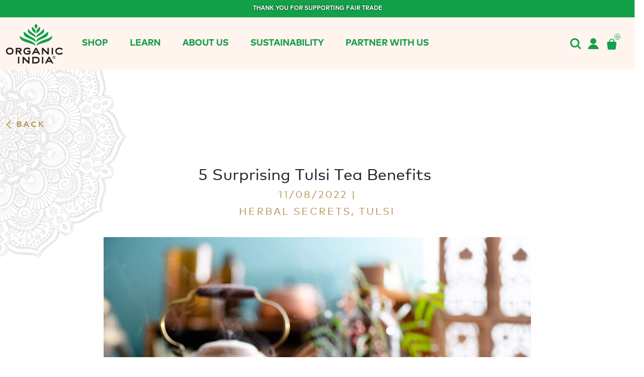

--- FILE ---
content_type: text/html; charset=UTF-8
request_url: https://www.organicindiausa.com/blog/tulsi-tea-benefits/?_gl=1*1yh8wc4*_ga*MTkzMTE2MTQ0Ni4xNjQ4ODMwMDQx*_ga_LBL9FGF4ZZ*MTY5OTkxMTQ2Mi4yMC4xLjE2OTk5MTMwMDIuNjAuMC4w
body_size: 21540
content:
<!doctype html>
<html lang="en-US">
 
<head>
    <!-- Google tag (gtag.js) -->
<script async src="https://www.googletagmanager.com/gtag/js?id=G-LBL9FGF4ZZ"></script>
<script>
  window.dataLayer = window.dataLayer || [];
  function gtag(){dataLayer.push(arguments);}
  gtag('js', new Date());
 
  gtag('config', 'G-LBL9FGF4ZZ');
</script>
    <script src="https://www.googleoptimize.com/optimize.js?id=OPT-T5F4F9K"></script>
    <meta charset="UTF-8" />
    <meta name="viewport" content="width=device-width, initial-scale=1" />
    <link rel="profile" href="https://gmpg.org/xfn/11" />
    <link rel="shortcut icon" href="https://www.organicindiausa.com/wp-content/themes/organicindia/favicon.ico">
    <meta name="facebook-domain-verification" content="gwaft7phz8mjpcequvxy0fzsbt5spz" />
    <link rel="preconnect" href="https://www.organicindiausa.com/wp-content/themes/organicindia/dist/css/custom.css">
     <link rel="preconnect" href="https://www.organicindiausa.com/wp-content/themes/organicindia/dist/css/responsive.css">
    <meta name='robots' content='index, follow, max-image-preview:large, max-snippet:-1, max-video-preview:-1' />
	<style>img:is([sizes="auto" i], [sizes^="auto," i]) { contain-intrinsic-size: 3000px 1500px }</style>
	
	<!-- This site is optimized with the Yoast SEO plugin v26.4 - https://yoast.com/wordpress/plugins/seo/ -->
	<title>5 Surprising Tulsi Tea Benefits  | Organic India</title>
	<meta name="description" content="Learn the top 5 surprising Tulsi Tea benefits, also known as Holy Basil, including stress relief, immunity, and detoxification." />
	<link rel="canonical" href="https://www.organicindiausa.com/blog/tulsi-tea-benefits/" />
	<meta property="og:locale" content="en_US" />
	<meta property="og:type" content="article" />
	<meta property="og:title" content="5 Surprising Tulsi Tea Benefits  | Organic India" />
	<meta property="og:description" content="Learn the top 5 surprising Tulsi Tea benefits, also known as Holy Basil, including stress relief, immunity, and detoxification." />
	<meta property="og:url" content="https://www.organicindiausa.com/blog/tulsi-tea-benefits/" />
	<meta property="og:site_name" content="Organic India" />
	<meta property="article:published_time" content="2022-11-08T19:37:35+00:00" />
	<meta property="article:modified_time" content="2024-09-18T12:12:02+00:00" />
	<meta property="og:image" content="https://www.organicindiausa.com/wp-content/uploads/tulsi-tea-benefits.jpg" />
	<meta property="og:image:width" content="2100" />
	<meta property="og:image:height" content="1255" />
	<meta property="og:image:type" content="image/jpeg" />
	<meta name="author" content="Gina Saka" />
	<meta name="twitter:card" content="summary_large_image" />
	<meta name="twitter:label1" content="Written by" />
	<meta name="twitter:data1" content="Gina Saka" />
	<meta name="twitter:label2" content="Est. reading time" />
	<meta name="twitter:data2" content="8 minutes" />
	<script type="application/ld+json" class="yoast-schema-graph">{"@context":"https://schema.org","@graph":[{"@type":"Article","@id":"https://www.organicindiausa.com/blog/tulsi-tea-benefits/#article","isPartOf":{"@id":"https://www.organicindiausa.com/blog/tulsi-tea-benefits/"},"author":{"name":"Gina Saka","@id":"https://www.organicindiausa.com/#/schema/person/f275e8b5cb6e4a654612e82c61511b49"},"headline":"5 Surprising Tulsi Tea Benefits ","datePublished":"2022-11-08T19:37:35+00:00","dateModified":"2024-09-18T12:12:02+00:00","mainEntityOfPage":{"@id":"https://www.organicindiausa.com/blog/tulsi-tea-benefits/"},"wordCount":1536,"publisher":{"@id":"https://www.organicindiausa.com/#organization"},"image":{"@id":"https://www.organicindiausa.com/blog/tulsi-tea-benefits/#primaryimage"},"thumbnailUrl":"https://www.organicindiausa.com/wp-content/uploads/tulsi-tea-benefits.jpg","keywords":["tulsi","tulsi benefits","tulsi tea benefits"],"articleSection":["Herbal Secrets","Tulsi"],"inLanguage":"en-US"},{"@type":"WebPage","@id":"https://www.organicindiausa.com/blog/tulsi-tea-benefits/","url":"https://www.organicindiausa.com/blog/tulsi-tea-benefits/","name":"5 Surprising Tulsi Tea Benefits  | Organic India","isPartOf":{"@id":"https://www.organicindiausa.com/#website"},"primaryImageOfPage":{"@id":"https://www.organicindiausa.com/blog/tulsi-tea-benefits/#primaryimage"},"image":{"@id":"https://www.organicindiausa.com/blog/tulsi-tea-benefits/#primaryimage"},"thumbnailUrl":"https://www.organicindiausa.com/wp-content/uploads/tulsi-tea-benefits.jpg","datePublished":"2022-11-08T19:37:35+00:00","dateModified":"2024-09-18T12:12:02+00:00","description":"Learn the top 5 surprising Tulsi Tea benefits, also known as Holy Basil, including stress relief, immunity, and detoxification.","breadcrumb":{"@id":"https://www.organicindiausa.com/blog/tulsi-tea-benefits/#breadcrumb"},"inLanguage":"en-US","potentialAction":[{"@type":"ReadAction","target":["https://www.organicindiausa.com/blog/tulsi-tea-benefits/"]}]},{"@type":"ImageObject","inLanguage":"en-US","@id":"https://www.organicindiausa.com/blog/tulsi-tea-benefits/#primaryimage","url":"https://www.organicindiausa.com/wp-content/uploads/tulsi-tea-benefits.jpg","contentUrl":"https://www.organicindiausa.com/wp-content/uploads/tulsi-tea-benefits.jpg","width":2100,"height":1255},{"@type":"BreadcrumbList","@id":"https://www.organicindiausa.com/blog/tulsi-tea-benefits/#breadcrumb","itemListElement":[{"@type":"ListItem","position":1,"name":"Home","item":"https://www.organicindiausa.com/"},{"@type":"ListItem","position":2,"name":"5 Surprising Tulsi Tea Benefits "}]},{"@type":"WebSite","@id":"https://www.organicindiausa.com/#website","url":"https://www.organicindiausa.com/","name":"Organic India","description":"Wellness Solutions for Healthy, Conscious Living","publisher":{"@id":"https://www.organicindiausa.com/#organization"},"potentialAction":[{"@type":"SearchAction","target":{"@type":"EntryPoint","urlTemplate":"https://www.organicindiausa.com/?s={search_term_string}"},"query-input":{"@type":"PropertyValueSpecification","valueRequired":true,"valueName":"search_term_string"}}],"inLanguage":"en-US"},{"@type":"Organization","@id":"https://www.organicindiausa.com/#organization","name":"ORGANIC INDIA","url":"https://www.organicindiausa.com/","logo":{"@type":"ImageObject","inLanguage":"en-US","@id":"https://www.organicindiausa.com/#/schema/logo/image/","url":"https://www.organicindiausa.com/wp-content/uploads/OI-logo-full-color.png","contentUrl":"https://www.organicindiausa.com/wp-content/uploads/OI-logo-full-color.png","width":800,"height":559,"caption":"ORGANIC INDIA"},"image":{"@id":"https://www.organicindiausa.com/#/schema/logo/image/"}},{"@type":"Person","@id":"https://www.organicindiausa.com/#/schema/person/f275e8b5cb6e4a654612e82c61511b49","name":"Gina Saka","image":{"@type":"ImageObject","inLanguage":"en-US","@id":"https://www.organicindiausa.com/#/schema/person/image/","url":"https://secure.gravatar.com/avatar/1688754857c2ebc706df33a2debf8122902dfe12a62f889b5d55f86db738e974?s=96&d=mm&r=g","contentUrl":"https://secure.gravatar.com/avatar/1688754857c2ebc706df33a2debf8122902dfe12a62f889b5d55f86db738e974?s=96&d=mm&r=g","caption":"Gina Saka"},"url":"https://www.organicindiausa.com/blog/author/gina-saka/"}]}</script>
	<!-- / Yoast SEO plugin. -->


<link rel='dns-prefetch' href='//code.jquery.com' />
<link rel='dns-prefetch' href='//cdn.jsdelivr.net' />
<link rel='dns-prefetch' href='//jqueryvalidation.org' />
<link rel='dns-prefetch' href='//use.fontawesome.com' />
<script type="text/javascript">
/* <![CDATA[ */
window._wpemojiSettings = {"baseUrl":"https:\/\/s.w.org\/images\/core\/emoji\/16.0.1\/72x72\/","ext":".png","svgUrl":"https:\/\/s.w.org\/images\/core\/emoji\/16.0.1\/svg\/","svgExt":".svg","source":{"concatemoji":"https:\/\/www.organicindiausa.com\/wp-includes\/js\/wp-emoji-release.min.js?ver=1756900109"}};
/*! This file is auto-generated */
!function(s,n){var o,i,e;function c(e){try{var t={supportTests:e,timestamp:(new Date).valueOf()};sessionStorage.setItem(o,JSON.stringify(t))}catch(e){}}function p(e,t,n){e.clearRect(0,0,e.canvas.width,e.canvas.height),e.fillText(t,0,0);var t=new Uint32Array(e.getImageData(0,0,e.canvas.width,e.canvas.height).data),a=(e.clearRect(0,0,e.canvas.width,e.canvas.height),e.fillText(n,0,0),new Uint32Array(e.getImageData(0,0,e.canvas.width,e.canvas.height).data));return t.every(function(e,t){return e===a[t]})}function u(e,t){e.clearRect(0,0,e.canvas.width,e.canvas.height),e.fillText(t,0,0);for(var n=e.getImageData(16,16,1,1),a=0;a<n.data.length;a++)if(0!==n.data[a])return!1;return!0}function f(e,t,n,a){switch(t){case"flag":return n(e,"\ud83c\udff3\ufe0f\u200d\u26a7\ufe0f","\ud83c\udff3\ufe0f\u200b\u26a7\ufe0f")?!1:!n(e,"\ud83c\udde8\ud83c\uddf6","\ud83c\udde8\u200b\ud83c\uddf6")&&!n(e,"\ud83c\udff4\udb40\udc67\udb40\udc62\udb40\udc65\udb40\udc6e\udb40\udc67\udb40\udc7f","\ud83c\udff4\u200b\udb40\udc67\u200b\udb40\udc62\u200b\udb40\udc65\u200b\udb40\udc6e\u200b\udb40\udc67\u200b\udb40\udc7f");case"emoji":return!a(e,"\ud83e\udedf")}return!1}function g(e,t,n,a){var r="undefined"!=typeof WorkerGlobalScope&&self instanceof WorkerGlobalScope?new OffscreenCanvas(300,150):s.createElement("canvas"),o=r.getContext("2d",{willReadFrequently:!0}),i=(o.textBaseline="top",o.font="600 32px Arial",{});return e.forEach(function(e){i[e]=t(o,e,n,a)}),i}function t(e){var t=s.createElement("script");t.src=e,t.defer=!0,s.head.appendChild(t)}"undefined"!=typeof Promise&&(o="wpEmojiSettingsSupports",i=["flag","emoji"],n.supports={everything:!0,everythingExceptFlag:!0},e=new Promise(function(e){s.addEventListener("DOMContentLoaded",e,{once:!0})}),new Promise(function(t){var n=function(){try{var e=JSON.parse(sessionStorage.getItem(o));if("object"==typeof e&&"number"==typeof e.timestamp&&(new Date).valueOf()<e.timestamp+604800&&"object"==typeof e.supportTests)return e.supportTests}catch(e){}return null}();if(!n){if("undefined"!=typeof Worker&&"undefined"!=typeof OffscreenCanvas&&"undefined"!=typeof URL&&URL.createObjectURL&&"undefined"!=typeof Blob)try{var e="postMessage("+g.toString()+"("+[JSON.stringify(i),f.toString(),p.toString(),u.toString()].join(",")+"));",a=new Blob([e],{type:"text/javascript"}),r=new Worker(URL.createObjectURL(a),{name:"wpTestEmojiSupports"});return void(r.onmessage=function(e){c(n=e.data),r.terminate(),t(n)})}catch(e){}c(n=g(i,f,p,u))}t(n)}).then(function(e){for(var t in e)n.supports[t]=e[t],n.supports.everything=n.supports.everything&&n.supports[t],"flag"!==t&&(n.supports.everythingExceptFlag=n.supports.everythingExceptFlag&&n.supports[t]);n.supports.everythingExceptFlag=n.supports.everythingExceptFlag&&!n.supports.flag,n.DOMReady=!1,n.readyCallback=function(){n.DOMReady=!0}}).then(function(){return e}).then(function(){var e;n.supports.everything||(n.readyCallback(),(e=n.source||{}).concatemoji?t(e.concatemoji):e.wpemoji&&e.twemoji&&(t(e.twemoji),t(e.wpemoji)))}))}((window,document),window._wpemojiSettings);
/* ]]> */
</script>
<style id='wp-emoji-styles-inline-css' type='text/css'>

	img.wp-smiley, img.emoji {
		display: inline !important;
		border: none !important;
		box-shadow: none !important;
		height: 1em !important;
		width: 1em !important;
		margin: 0 0.07em !important;
		vertical-align: -0.1em !important;
		background: none !important;
		padding: 0 !important;
	}
</style>
<link rel='stylesheet' id='wp-block-library-css' href='https://www.organicindiausa.com/wp-includes/css/dist/block-library/style.min.css?ver=1756900109' type='text/css' media='all' />
<style id='classic-theme-styles-inline-css' type='text/css'>
/*! This file is auto-generated */
.wp-block-button__link{color:#fff;background-color:#32373c;border-radius:9999px;box-shadow:none;text-decoration:none;padding:calc(.667em + 2px) calc(1.333em + 2px);font-size:1.125em}.wp-block-file__button{background:#32373c;color:#fff;text-decoration:none}
</style>
<style id='safe-svg-svg-icon-style-inline-css' type='text/css'>
.safe-svg-cover{text-align:center}.safe-svg-cover .safe-svg-inside{display:inline-block;max-width:100%}.safe-svg-cover svg{fill:currentColor;height:100%;max-height:100%;max-width:100%;width:100%}

</style>
<style id='font-awesome-svg-styles-default-inline-css' type='text/css'>
.svg-inline--fa {
  display: inline-block;
  height: 1em;
  overflow: visible;
  vertical-align: -.125em;
}
</style>
<link rel='stylesheet' id='font-awesome-svg-styles-css' href='https://www.organicindiausa.com/wp-content/uploads/font-awesome/v5.11.2/css/svg-with-js.css' type='text/css' media='all' />
<style id='font-awesome-svg-styles-inline-css' type='text/css'>
   .wp-block-font-awesome-icon svg::before,
   .wp-rich-text-font-awesome-icon svg::before {content: unset;}
</style>
<style id='global-styles-inline-css' type='text/css'>
:root{--wp--preset--aspect-ratio--square: 1;--wp--preset--aspect-ratio--4-3: 4/3;--wp--preset--aspect-ratio--3-4: 3/4;--wp--preset--aspect-ratio--3-2: 3/2;--wp--preset--aspect-ratio--2-3: 2/3;--wp--preset--aspect-ratio--16-9: 16/9;--wp--preset--aspect-ratio--9-16: 9/16;--wp--preset--color--black: #000000;--wp--preset--color--cyan-bluish-gray: #abb8c3;--wp--preset--color--white: #ffffff;--wp--preset--color--pale-pink: #f78da7;--wp--preset--color--vivid-red: #cf2e2e;--wp--preset--color--luminous-vivid-orange: #ff6900;--wp--preset--color--luminous-vivid-amber: #fcb900;--wp--preset--color--light-green-cyan: #7bdcb5;--wp--preset--color--vivid-green-cyan: #00d084;--wp--preset--color--pale-cyan-blue: #8ed1fc;--wp--preset--color--vivid-cyan-blue: #0693e3;--wp--preset--color--vivid-purple: #9b51e0;--wp--preset--gradient--vivid-cyan-blue-to-vivid-purple: linear-gradient(135deg,rgba(6,147,227,1) 0%,rgb(155,81,224) 100%);--wp--preset--gradient--light-green-cyan-to-vivid-green-cyan: linear-gradient(135deg,rgb(122,220,180) 0%,rgb(0,208,130) 100%);--wp--preset--gradient--luminous-vivid-amber-to-luminous-vivid-orange: linear-gradient(135deg,rgba(252,185,0,1) 0%,rgba(255,105,0,1) 100%);--wp--preset--gradient--luminous-vivid-orange-to-vivid-red: linear-gradient(135deg,rgba(255,105,0,1) 0%,rgb(207,46,46) 100%);--wp--preset--gradient--very-light-gray-to-cyan-bluish-gray: linear-gradient(135deg,rgb(238,238,238) 0%,rgb(169,184,195) 100%);--wp--preset--gradient--cool-to-warm-spectrum: linear-gradient(135deg,rgb(74,234,220) 0%,rgb(151,120,209) 20%,rgb(207,42,186) 40%,rgb(238,44,130) 60%,rgb(251,105,98) 80%,rgb(254,248,76) 100%);--wp--preset--gradient--blush-light-purple: linear-gradient(135deg,rgb(255,206,236) 0%,rgb(152,150,240) 100%);--wp--preset--gradient--blush-bordeaux: linear-gradient(135deg,rgb(254,205,165) 0%,rgb(254,45,45) 50%,rgb(107,0,62) 100%);--wp--preset--gradient--luminous-dusk: linear-gradient(135deg,rgb(255,203,112) 0%,rgb(199,81,192) 50%,rgb(65,88,208) 100%);--wp--preset--gradient--pale-ocean: linear-gradient(135deg,rgb(255,245,203) 0%,rgb(182,227,212) 50%,rgb(51,167,181) 100%);--wp--preset--gradient--electric-grass: linear-gradient(135deg,rgb(202,248,128) 0%,rgb(113,206,126) 100%);--wp--preset--gradient--midnight: linear-gradient(135deg,rgb(2,3,129) 0%,rgb(40,116,252) 100%);--wp--preset--font-size--small: 13px;--wp--preset--font-size--medium: 20px;--wp--preset--font-size--large: 36px;--wp--preset--font-size--x-large: 42px;--wp--preset--spacing--20: 0.44rem;--wp--preset--spacing--30: 0.67rem;--wp--preset--spacing--40: 1rem;--wp--preset--spacing--50: 1.5rem;--wp--preset--spacing--60: 2.25rem;--wp--preset--spacing--70: 3.38rem;--wp--preset--spacing--80: 5.06rem;--wp--preset--shadow--natural: 6px 6px 9px rgba(0, 0, 0, 0.2);--wp--preset--shadow--deep: 12px 12px 50px rgba(0, 0, 0, 0.4);--wp--preset--shadow--sharp: 6px 6px 0px rgba(0, 0, 0, 0.2);--wp--preset--shadow--outlined: 6px 6px 0px -3px rgba(255, 255, 255, 1), 6px 6px rgba(0, 0, 0, 1);--wp--preset--shadow--crisp: 6px 6px 0px rgba(0, 0, 0, 1);}:where(.is-layout-flex){gap: 0.5em;}:where(.is-layout-grid){gap: 0.5em;}body .is-layout-flex{display: flex;}.is-layout-flex{flex-wrap: wrap;align-items: center;}.is-layout-flex > :is(*, div){margin: 0;}body .is-layout-grid{display: grid;}.is-layout-grid > :is(*, div){margin: 0;}:where(.wp-block-columns.is-layout-flex){gap: 2em;}:where(.wp-block-columns.is-layout-grid){gap: 2em;}:where(.wp-block-post-template.is-layout-flex){gap: 1.25em;}:where(.wp-block-post-template.is-layout-grid){gap: 1.25em;}.has-black-color{color: var(--wp--preset--color--black) !important;}.has-cyan-bluish-gray-color{color: var(--wp--preset--color--cyan-bluish-gray) !important;}.has-white-color{color: var(--wp--preset--color--white) !important;}.has-pale-pink-color{color: var(--wp--preset--color--pale-pink) !important;}.has-vivid-red-color{color: var(--wp--preset--color--vivid-red) !important;}.has-luminous-vivid-orange-color{color: var(--wp--preset--color--luminous-vivid-orange) !important;}.has-luminous-vivid-amber-color{color: var(--wp--preset--color--luminous-vivid-amber) !important;}.has-light-green-cyan-color{color: var(--wp--preset--color--light-green-cyan) !important;}.has-vivid-green-cyan-color{color: var(--wp--preset--color--vivid-green-cyan) !important;}.has-pale-cyan-blue-color{color: var(--wp--preset--color--pale-cyan-blue) !important;}.has-vivid-cyan-blue-color{color: var(--wp--preset--color--vivid-cyan-blue) !important;}.has-vivid-purple-color{color: var(--wp--preset--color--vivid-purple) !important;}.has-black-background-color{background-color: var(--wp--preset--color--black) !important;}.has-cyan-bluish-gray-background-color{background-color: var(--wp--preset--color--cyan-bluish-gray) !important;}.has-white-background-color{background-color: var(--wp--preset--color--white) !important;}.has-pale-pink-background-color{background-color: var(--wp--preset--color--pale-pink) !important;}.has-vivid-red-background-color{background-color: var(--wp--preset--color--vivid-red) !important;}.has-luminous-vivid-orange-background-color{background-color: var(--wp--preset--color--luminous-vivid-orange) !important;}.has-luminous-vivid-amber-background-color{background-color: var(--wp--preset--color--luminous-vivid-amber) !important;}.has-light-green-cyan-background-color{background-color: var(--wp--preset--color--light-green-cyan) !important;}.has-vivid-green-cyan-background-color{background-color: var(--wp--preset--color--vivid-green-cyan) !important;}.has-pale-cyan-blue-background-color{background-color: var(--wp--preset--color--pale-cyan-blue) !important;}.has-vivid-cyan-blue-background-color{background-color: var(--wp--preset--color--vivid-cyan-blue) !important;}.has-vivid-purple-background-color{background-color: var(--wp--preset--color--vivid-purple) !important;}.has-black-border-color{border-color: var(--wp--preset--color--black) !important;}.has-cyan-bluish-gray-border-color{border-color: var(--wp--preset--color--cyan-bluish-gray) !important;}.has-white-border-color{border-color: var(--wp--preset--color--white) !important;}.has-pale-pink-border-color{border-color: var(--wp--preset--color--pale-pink) !important;}.has-vivid-red-border-color{border-color: var(--wp--preset--color--vivid-red) !important;}.has-luminous-vivid-orange-border-color{border-color: var(--wp--preset--color--luminous-vivid-orange) !important;}.has-luminous-vivid-amber-border-color{border-color: var(--wp--preset--color--luminous-vivid-amber) !important;}.has-light-green-cyan-border-color{border-color: var(--wp--preset--color--light-green-cyan) !important;}.has-vivid-green-cyan-border-color{border-color: var(--wp--preset--color--vivid-green-cyan) !important;}.has-pale-cyan-blue-border-color{border-color: var(--wp--preset--color--pale-cyan-blue) !important;}.has-vivid-cyan-blue-border-color{border-color: var(--wp--preset--color--vivid-cyan-blue) !important;}.has-vivid-purple-border-color{border-color: var(--wp--preset--color--vivid-purple) !important;}.has-vivid-cyan-blue-to-vivid-purple-gradient-background{background: var(--wp--preset--gradient--vivid-cyan-blue-to-vivid-purple) !important;}.has-light-green-cyan-to-vivid-green-cyan-gradient-background{background: var(--wp--preset--gradient--light-green-cyan-to-vivid-green-cyan) !important;}.has-luminous-vivid-amber-to-luminous-vivid-orange-gradient-background{background: var(--wp--preset--gradient--luminous-vivid-amber-to-luminous-vivid-orange) !important;}.has-luminous-vivid-orange-to-vivid-red-gradient-background{background: var(--wp--preset--gradient--luminous-vivid-orange-to-vivid-red) !important;}.has-very-light-gray-to-cyan-bluish-gray-gradient-background{background: var(--wp--preset--gradient--very-light-gray-to-cyan-bluish-gray) !important;}.has-cool-to-warm-spectrum-gradient-background{background: var(--wp--preset--gradient--cool-to-warm-spectrum) !important;}.has-blush-light-purple-gradient-background{background: var(--wp--preset--gradient--blush-light-purple) !important;}.has-blush-bordeaux-gradient-background{background: var(--wp--preset--gradient--blush-bordeaux) !important;}.has-luminous-dusk-gradient-background{background: var(--wp--preset--gradient--luminous-dusk) !important;}.has-pale-ocean-gradient-background{background: var(--wp--preset--gradient--pale-ocean) !important;}.has-electric-grass-gradient-background{background: var(--wp--preset--gradient--electric-grass) !important;}.has-midnight-gradient-background{background: var(--wp--preset--gradient--midnight) !important;}.has-small-font-size{font-size: var(--wp--preset--font-size--small) !important;}.has-medium-font-size{font-size: var(--wp--preset--font-size--medium) !important;}.has-large-font-size{font-size: var(--wp--preset--font-size--large) !important;}.has-x-large-font-size{font-size: var(--wp--preset--font-size--x-large) !important;}
:where(.wp-block-post-template.is-layout-flex){gap: 1.25em;}:where(.wp-block-post-template.is-layout-grid){gap: 1.25em;}
:where(.wp-block-columns.is-layout-flex){gap: 2em;}:where(.wp-block-columns.is-layout-grid){gap: 2em;}
:root :where(.wp-block-pullquote){font-size: 1.5em;line-height: 1.6;}
</style>
<link rel='stylesheet' id='megamenu-css' href='https://www.organicindiausa.com/wp-content/uploads/maxmegamenu/style.css?ver=1731601092' type='text/css' media='all' />
<link rel='stylesheet' id='dashicons-css' href='https://www.organicindiausa.com/wp-includes/css/dashicons.min.css?ver=1729182678' type='text/css' media='all' />
<link rel='stylesheet' id='organicindia-style-css' href='https://www.organicindiausa.com/wp-content/themes/organicindia/dist/css/main.css?ver=1764066279' type='text/css' media='all' />
<link rel='stylesheet' id='custom-styles-css' href='https://www.organicindiausa.com/wp-content/themes/organicindia/dist/css/custom.css?ver=1764658124' type='text/css' media='all' />
<link rel='stylesheet' id='bootstrap-css-css' href='https://cdn.jsdelivr.net/npm/bootstrap@5.3.0-alpha1/dist/css/bootstrap.min.css?ver=5.3.0-alpha1' type='text/css' media='all' />
<link rel='stylesheet' id='bootstrap-icons-css' href='https://cdn.jsdelivr.net/npm/bootstrap-icons/font/bootstrap-icons.css?ver=1.10.5' type='text/css' media='all' />
<link rel='stylesheet' id='jquery-validation-css-css' href='https://jqueryvalidation.org/files/demo/site-demos.css' type='text/css' media='all' />
<link rel='stylesheet' id='swiper-css-css' href='https://cdn.jsdelivr.net/npm/swiper@11/swiper-bundle.min.css?ver=11.0.0' type='text/css' media='all' />
<link rel='stylesheet' id='jquery-ui-css-css' href='https://code.jquery.com/ui/1.13.2/themes/base/jquery-ui.css?ver=1.13.2' type='text/css' media='all' />
<link rel='stylesheet' id='custom-css-css' href='https://www.organicindiausa.com/wp-content/themes/organicindia/dist/css/custom.css?ver=1764658124' type='text/css' media='all' />
<link rel='stylesheet' id='responsive-css-css' href='https://www.organicindiausa.com/wp-content/themes/organicindia/dist/css/responsive.css?ver=1764589597' type='text/css' media='all' />
<link rel='stylesheet' id='font-awesome-official-css' href='https://use.fontawesome.com/releases/v5.11.2/css/all.css' type='text/css' media='all' integrity="sha384-KA6wR/X5RY4zFAHpv/CnoG2UW1uogYfdnP67Uv7eULvTveboZJg0qUpmJZb5VqzN" crossorigin="anonymous" />
<link rel='stylesheet' id='font-awesome-official-v4shim-css' href='https://use.fontawesome.com/releases/v5.11.2/css/v4-shims.css' type='text/css' media='all' integrity="sha384-/EdpJd7d6gGFiQ/vhh7iOjiZdf4+6K4al/XrX6FxxZwDSrAdWxAynr4p/EA/vyPQ" crossorigin="anonymous" />
<style id='font-awesome-official-v4shim-inline-css' type='text/css'>
@font-face {
font-family: "FontAwesome";
font-display: block;
src: url("https://use.fontawesome.com/releases/v5.11.2/webfonts/fa-brands-400.eot"),
		url("https://use.fontawesome.com/releases/v5.11.2/webfonts/fa-brands-400.eot?#iefix") format("embedded-opentype"),
		url("https://use.fontawesome.com/releases/v5.11.2/webfonts/fa-brands-400.woff2") format("woff2"),
		url("https://use.fontawesome.com/releases/v5.11.2/webfonts/fa-brands-400.woff") format("woff"),
		url("https://use.fontawesome.com/releases/v5.11.2/webfonts/fa-brands-400.ttf") format("truetype"),
		url("https://use.fontawesome.com/releases/v5.11.2/webfonts/fa-brands-400.svg#fontawesome") format("svg");
}

@font-face {
font-family: "FontAwesome";
font-display: block;
src: url("https://use.fontawesome.com/releases/v5.11.2/webfonts/fa-solid-900.eot"),
		url("https://use.fontawesome.com/releases/v5.11.2/webfonts/fa-solid-900.eot?#iefix") format("embedded-opentype"),
		url("https://use.fontawesome.com/releases/v5.11.2/webfonts/fa-solid-900.woff2") format("woff2"),
		url("https://use.fontawesome.com/releases/v5.11.2/webfonts/fa-solid-900.woff") format("woff"),
		url("https://use.fontawesome.com/releases/v5.11.2/webfonts/fa-solid-900.ttf") format("truetype"),
		url("https://use.fontawesome.com/releases/v5.11.2/webfonts/fa-solid-900.svg#fontawesome") format("svg");
}

@font-face {
font-family: "FontAwesome";
font-display: block;
src: url("https://use.fontawesome.com/releases/v5.11.2/webfonts/fa-regular-400.eot"),
		url("https://use.fontawesome.com/releases/v5.11.2/webfonts/fa-regular-400.eot?#iefix") format("embedded-opentype"),
		url("https://use.fontawesome.com/releases/v5.11.2/webfonts/fa-regular-400.woff2") format("woff2"),
		url("https://use.fontawesome.com/releases/v5.11.2/webfonts/fa-regular-400.woff") format("woff"),
		url("https://use.fontawesome.com/releases/v5.11.2/webfonts/fa-regular-400.ttf") format("truetype"),
		url("https://use.fontawesome.com/releases/v5.11.2/webfonts/fa-regular-400.svg#fontawesome") format("svg");
unicode-range: U+F004-F005,U+F007,U+F017,U+F022,U+F024,U+F02E,U+F03E,U+F044,U+F057-F059,U+F06E,U+F070,U+F075,U+F07B-F07C,U+F080,U+F086,U+F089,U+F094,U+F09D,U+F0A0,U+F0A4-F0A7,U+F0C5,U+F0C7-F0C8,U+F0E0,U+F0EB,U+F0F3,U+F0F8,U+F0FE,U+F111,U+F118-F11A,U+F11C,U+F133,U+F144,U+F146,U+F14A,U+F14D-F14E,U+F150-F152,U+F15B-F15C,U+F164-F165,U+F185-F186,U+F191-F192,U+F1AD,U+F1C1-F1C9,U+F1CD,U+F1D8,U+F1E3,U+F1EA,U+F1F6,U+F1F9,U+F20A,U+F247-F249,U+F24D,U+F254-F25B,U+F25D,U+F267,U+F271-F274,U+F279,U+F28B,U+F28D,U+F2B5-F2B6,U+F2B9,U+F2BB,U+F2BD,U+F2C1-F2C2,U+F2D0,U+F2D2,U+F2DC,U+F2ED,U+F328,U+F358-F35B,U+F3A5,U+F3D1,U+F410,U+F4AD;
}
</style>
<script type="text/javascript" src="https://www.organicindiausa.com/wp-includes/js/jquery/jquery.min.js?ver=1729182678" id="jquery-core-js"></script>
<script type="text/javascript" src="https://www.organicindiausa.com/wp-includes/js/jquery/jquery-migrate.min.js?ver=1729182678" id="jquery-migrate-js"></script>
<script type="text/javascript" id="geotargetly_geo_redirect_script_0-js-after">
/* <![CDATA[ */
(function(g,e,o,id,t,a,r,ge,tl,y,s){
  g.getElementsByTagName(o)[0].insertAdjacentHTML('afterbegin','<style id="georedirect-Oaz4h54rkcssPWiK__Astyle">body{opacity:0.0 !important;}</style>');
  s=function(){g.getElementById('georedirect-Oaz4h54rkcssPWiK__Astyle').innerHTML='body{opacity:1.0 !important;}';};
  t=g.getElementsByTagName(o)[0];y=g.createElement(e);y.async=true;
  y.src='https://g10102301085.co/gr?id=-Oaz4h54rkcssPWiK__A&refurl='+g.referrer+'&winurl='+encodeURIComponent(window.location);
  t.parentNode.insertBefore(y,t);y.onerror=function(){s()};
  georedirectLoaded="undefined" != typeof georedirectLoaded ? georedirectLoaded:{};
  georedirectLoaded['-Oaz4h54rkcssPWiK__A'] = function(redirect){var to=0;if(redirect){to=5000};setTimeout(function(){s();},to)};
  setTimeout(function(){s();}, 8000);
})(document,'script','head');
/* ]]> */
</script>
<link rel="https://api.w.org/" href="https://www.organicindiausa.com/wp-json/" /><link rel="alternate" title="JSON" type="application/json" href="https://www.organicindiausa.com/wp-json/wp/v2/posts/3808" /><link rel="EditURI" type="application/rsd+xml" title="RSD" href="https://www.organicindiausa.com/xmlrpc.php?rsd" />
<meta name="generator" content="WordPress 6.8.3" />
<link rel='shortlink' href='https://www.organicindiausa.com/?p=3808' />
<link rel="alternate" title="oEmbed (JSON)" type="application/json+oembed" href="https://www.organicindiausa.com/wp-json/oembed/1.0/embed?url=https%3A%2F%2Fwww.organicindiausa.com%2Fblog%2Ftulsi-tea-benefits%2F" />
<link rel="alternate" title="oEmbed (XML)" type="text/xml+oembed" href="https://www.organicindiausa.com/wp-json/oembed/1.0/embed?url=https%3A%2F%2Fwww.organicindiausa.com%2Fblog%2Ftulsi-tea-benefits%2F&#038;format=xml" />
<link rel="icon" href="https://www.organicindiausa.com/wp-content/uploads/cropped-oi-favicon-32x32.png" sizes="32x32" />
<link rel="icon" href="https://www.organicindiausa.com/wp-content/uploads/cropped-oi-favicon-192x192.png" sizes="192x192" />
<link rel="apple-touch-icon" href="https://www.organicindiausa.com/wp-content/uploads/cropped-oi-favicon-180x180.png" />
<meta name="msapplication-TileImage" content="https://www.organicindiausa.com/wp-content/uploads/cropped-oi-favicon-270x270.png" />
		<style type="text/css" id="wp-custom-css">
			/* Mobile */
.shopify-carousel {
	padding: 1rem 0;
}

.space {
	height: 100vw;
}

.oi-hero {
    background-size: contain;
    background-repeat: no-repeat;
		background-position: center center;
    margin-top: -8vw;
    margin-bottom: -26.5vw;
}

@media screen and (min-width: 515px) and (max-width: 649px) {
	.oi-hero {
    margin-top: -17vw;
	}
}

@media screen and (min-width: 650px) and (max-width: 1349px) {
	.oi-hero {
    margin-top: -20vw;
	}
}

@media screen and (min-width: 1350px) {
	.space {
		height: 80vh;
	}
	
	.oi-hero {
		background-size: cover;
    margin-top: 8vh;
    margin-bottom: 0;
	}
}
		</style>
		<style type="text/css">/** Mega Menu CSS: fs **/</style>
   
    <link href="https://fonts.googleapis.com/css?family=Cormorant+Garamond:400i|DM+Sans:400,700|DM+Serif+Display&display=swap" rel="stylesheet">
    <script>
        !function (w, d, t) {
          w.TiktokAnalyticsObject=t;var ttq=w[t]=w[t]||[];ttq.methods=["page","track","identify","instances","debug","on","off","once","ready","alias","group","enableCookie","disableCookie"],ttq.setAndDefer=function(t,e){t[e]=function(){t.push([e].concat(Array.prototype.slice.call(arguments,0)))}};for(var i=0;i<ttq.methods.length;i++)ttq.setAndDefer(ttq,ttq.methods[i]);ttq.instance=function(t){for(var e=ttq._i[t]||[],n=0;n<ttq.methods.length;n++
)ttq.setAndDefer(e,ttq.methods[n]);return e},ttq.load=function(e,n){var i="https://analytics.tiktok.com/i18n/pixel/events.js";ttq._i=ttq._i||{},ttq._i[e]=[],ttq._i[e]._u=i,ttq._t=ttq._t||{},ttq._t[e]=+new Date,ttq._o=ttq._o||{},ttq._o[e]=n||{};n=document.createElement("script");n.type="text/javascript",n.async=!0,n.src=i+"?sdkid="+e+"&lib="+t;e=document.getElementsByTagName("script")[0];e.parentNode.insertBefore(n,e)};
 
              ttq.load('CJ0K8IRC77UFGGJSGN2G');
              ttq.page();
            }(window, document, 'ttq');
    </script>
</head>
 
 
<body class="wp-singular post-template-default single single-post postid-3808 single-format-standard wp-theme-organicindia has-alert-bar mega-menu-header-menu">
    <div class="page-wrapper">
        <div class="primary_header">
          <p>THANK YOU FOR SUPPORTING FAIR TRADE</p>
        </div>
        <div class="main-wrapper">
 
           <header class="organic_header">
            <nav class="navbar navbar-expand-lg navbar-light bg-light navbar-custom">
                <div class="container">
                  <a class="navbar-brand" href="https://www.organicindiausa.com">
                    <img src="https://www.organicindiausa.com/wp-content/themes/organicindia/dist/new_home_images/organic-logo.svg" alt="Organic India">
                  </a>
                  <button class="navbar-toggler" type="button" data-bs-toggle="collapse" data-bs-target="#mainNavbar">
                    <span class="navbar-toggler-icon"></span>
                  </button>
             
                  <div class="collapse navbar-collapse" id="mainNavbar">
                    <ul class="navbar-nav me-auto mb-2 mb-lg-0 align-items-baseline">
                      <!-- SHOP Dropdown (Mega Menu) -->
                      <li class="nav-item dropdown position-static">
                        <a class="nav-link dropdown-toggle" href="https://shop.organicindiausa.com/cart" id="navbarDropdown" role="button"
                          data-bs-toggle="dropdown" aria-expanded="false">
                          SHOP
                        </a>
                        <div class="dropdown-menu mega-menu">
                          <div class="mega-menu-section">
                            <div class="row">
                              <div class="col-md-4">
                                <h6>Category</h6>
                                <a class="dropdown-item" href="https://shop.organicindiausa.com/collections/teas-infusions">Teas & Infusions</a>
                                <a class="dropdown-item" href="https://shop.organicindiausa.com/collections/supplements">Supplements</a>
                                <a class="dropdown-item" href="https://shop.organicindiausa.com/collections/fiber">Psyllium Fiber</a>
                                <a class="dropdown-item" href="https://shop.organicindiausa.com/collections/organic-lattes">Lattes</a>
                                <a class="dropdown-item" href="https://shop.organicindiausa.com/collections/gummies">Gummies</a>
                                <a class="dropdown-item" href="https://shop.organicindiausa.com/collections/bulk-herbs">Bulk Herbs</a>
                              </div>
                              <div class="col-md-4">
                                <h6>Best Sellers</h6>
                                <a class="dropdown-item" href="https://shop.organicindiausa.com/collections/all/ashwagandha">Ashwagandha</a>
                                <a class="dropdown-item" href="https://shop.organicindiausa.com/products/liver-kidney">Liver Kidney</a>
                                <a class="dropdown-item" href="https://shop.organicindiausa.com/products/moringa">Moringa</a>
                                <a class="dropdown-item" href="https://shop.organicindiausa.com/collections/fiber">Whole Husk Psyllium</a>
                                <a class="dropdown-item" href="https://shop.organicindiausa.com/products/shatavari">Shatavari</a>
                                <a class="dropdown-item" href="https://shop.organicindiausa.com/products/turmeric">Turmeric</a>
                              </div>
                              <div class="col-md-4">
                                <h6>Health Benefit</h6>
                                <a class="dropdown-item" href="https://shop.organicindiausa.com/collections/all/immune-support"><img class="me-2" src="https://www.organicindiausa.com/wp-content/themes/organicindia/dist/new_home_images/Immunity Icon.png" width="20"> Immunity</a>
                                <a class="dropdown-item" href="https://shop.organicindiausa.com/collections/all/digest-and-elimination"><img class="me-2" src="https://www.organicindiausa.com/wp-content/themes/organicindia/dist/new_home_images/Digestion Icon.png" width="20"> Digestion</a>
                                <a class="dropdown-item" href="https://shop.organicindiausa.com/collections/all/sleep-and-mood"><img class="me-2" src="https://www.organicindiausa.com/wp-content/themes/organicindia/dist/new_home_images/Sleep & Mood Icon.png" width="20"> Sleep & Mood</a>
                                <a class="dropdown-item" href="https://shop.organicindiausa.com/collections/all/brain-health"><img class="me-2" src="https://www.organicindiausa.com/wp-content/themes/organicindia/dist/new_home_images/Mental icon.png" width="20"> Mental Clarity</a>
                                <a class="dropdown-item" href="https://shop.organicindiausa.com/collections/all/joint-and-mobility"><img class="me-2" src="https://www.organicindiausa.com/wp-content/themes/organicindia/dist/new_home_images/Joints Icon.png" width="20"> Joints & Mobility</a>
                                <a class="dropdown-item" href="https://shop.organicindiausa.com/collections/womens-health"><img class="me-2" src="https://www.organicindiausa.com/wp-content/themes/organicindia/dist/new_home_images/Wome Icon.png" width="20"> Women</a>
                                <a class="dropdown-item" href="https://shop.organicindiausa.com/collections/mens-health"><img class="me-2" src="https://www.organicindiausa.com/wp-content/themes/organicindia/dist/new_home_images/Men icon.png" width="20"> Men</a>
                              </div>
                              <div class="col-md-4">
                                <h6>New Innovations</h6>
                                <a class="dropdown-item" href="https://shop.organicindiausa.com/products/organic-ashwagandha-gummies">Ashwagandha Gummies</a>
                                <a class="dropdown-item" href="https://shop.organicindiausa.com/products/organic-fiber-gummies">Fiber Gummies</a>
                                <a class="dropdown-item" href="https://shop.organicindiausa.com/products/organic-chocolate-moringa-latte">Chocolate Moringa Latte</a>
                                <a class="dropdown-item" href="https://shop.organicindiausa.com/products/organic-spiced-turmeric-latte">Spiced Turmeric Latte</a>
                                <a class="dropdown-item" href="https://shop.organicindiausa.com/products/tulsi-masala-chai">Tulsi Masala Chai</a>
                                <a class="dropdown-item" href="https://shop.organicindiausa.com/products/tulsi-turmeric-chai">Tulsi Turmeric Chai</a>
                              </div>
                           
                            <!-- <div class="row align-items-center"> -->
                              <div class="col-md-8 align-self-center">
                               <a href="https://shop.organicindiausa.com/products/organic-ashwagandha-gummies"><img src="https://www.organicindiausa.com/wp-content/themes/organicindia/dist/new_home_images/Image Mask.png" alt="Banner" class="img-fluid"></a>
                              </div>
                              <div class="col-md-12 text-center mt-3 mt-md-0">
                                <div class="mega-buttons justify-content-center">
                                  <!-- <a href="#" class="btn-outline-success">All Products</a>
                                  <a href="#" class="btn-success">Subscribe & Save 15%</a> -->
                                </div>
                              </div>
                            </div>
                          </div>
                        </div>
                      </li>
             
                      <!-- Other Dropdowns -->
                      <li class="nav-item dropdown position-static">
                        <a class="nav-link dropdown-toggle" href="#" data-bs-toggle="dropdown">LEARN</a>
                        <div class="dropdown-menu mega-menu">
                          <div class="mega-menu-section">
                            <div class="row">
                              <div class="col-md-4">
                                <h6>Resources</h6>
                                <a class="dropdown-item" href="https://www.organicindiausa.com/blog/">Blog</a>
                                <a class="dropdown-item" href="https://www.organicindiausa.com/our-herbs/">Herbs</a>
                                <a class="dropdown-item" href="https://www.organicindiausa.com/faqs/">FAQ</a>
                              </div>
                              <div class="col-md-8">
    <div class="row">
                        <div class="col-md-6">
                    <a href="https://www.organicindiausa.com/blog/what-is-a-moringa-latte/">
                                                    <img width="300" height="200" src="https://www.organicindiausa.com/wp-content/uploads/biohacking-with-herbs-moringa-300x200.jpg" class="img-fluid wp-post-image" alt="moringa latte, an amazing healthy modern alternative to your daily brew." decoding="async" fetchpriority="high" srcset="https://www.organicindiausa.com/wp-content/uploads/biohacking-with-herbs-moringa-300x200.jpg 300w, https://www.organicindiausa.com/wp-content/uploads/biohacking-with-herbs-moringa-1024x683.jpg 1024w, https://www.organicindiausa.com/wp-content/uploads/biohacking-with-herbs-moringa-768x512.jpg 768w, https://www.organicindiausa.com/wp-content/uploads/biohacking-with-herbs-moringa-110x73.jpg 110w, https://www.organicindiausa.com/wp-content/uploads/biohacking-with-herbs-moringa-419x279.jpg 419w, https://www.organicindiausa.com/wp-content/uploads/biohacking-with-herbs-moringa-266x177.jpg 266w, https://www.organicindiausa.com/wp-content/uploads/biohacking-with-herbs-moringa-334x223.jpg 334w, https://www.organicindiausa.com/wp-content/uploads/biohacking-with-herbs-moringa-862x575.jpg 862w, https://www.organicindiausa.com/wp-content/uploads/biohacking-with-herbs-moringa.jpg 1200w" sizes="(max-width: 300px) 100vw, 300px" />                                                <p>What is a Moringa Latte? The Best Green Power Up</p>
                    </a>
                </div>
                            <div class="col-md-6">
                    <a href="https://www.organicindiausa.com/blog/fiber-without-bloating/">
                                                    <img width="300" height="200" src="https://www.organicindiausa.com/wp-content/uploads/fiber-without-bloating-whole-foods-300x200.jpg" class="img-fluid wp-post-image" alt="Wood table full of fibrous foods" decoding="async" srcset="https://www.organicindiausa.com/wp-content/uploads/fiber-without-bloating-whole-foods-300x200.jpg 300w, https://www.organicindiausa.com/wp-content/uploads/fiber-without-bloating-whole-foods-1024x683.jpg 1024w, https://www.organicindiausa.com/wp-content/uploads/fiber-without-bloating-whole-foods-768x512.jpg 768w, https://www.organicindiausa.com/wp-content/uploads/fiber-without-bloating-whole-foods-110x73.jpg 110w, https://www.organicindiausa.com/wp-content/uploads/fiber-without-bloating-whole-foods-419x279.jpg 419w, https://www.organicindiausa.com/wp-content/uploads/fiber-without-bloating-whole-foods-266x177.jpg 266w, https://www.organicindiausa.com/wp-content/uploads/fiber-without-bloating-whole-foods-334x223.jpg 334w, https://www.organicindiausa.com/wp-content/uploads/fiber-without-bloating-whole-foods-862x575.jpg 862w, https://www.organicindiausa.com/wp-content/uploads/fiber-without-bloating-whole-foods.jpg 1200w" sizes="(max-width: 300px) 100vw, 300px" />                                                <p>Fiber Without Bloating: A Gentle Guide to Gut Health</p>
                    </a>
                </div>
                </div>
</div>

                            </div>
                          </div>
                        </div>
                      </li>
             
                      <li class="nav-item dropdown position-static">
                        <a class="nav-link dropdown-toggle" href="#" data-bs-toggle="dropdown">ABOUT US</a>
                        <div class="dropdown-menu mega-menu">
                            <div class="mega-menu-section">
                              <div class="row">
                                <div class="col-md-4">
                                  <h6>About Organic India</h6>
                                       
                                  <a class="dropdown-item" href="https://www.organicindiausa.com/our-story/">Story</a>
                                  <a class="dropdown-item" href="https://www.organicindiausa.com/our-story/">Values</a>
                                  <a class="dropdown-item" href="https://www.organicindiausa.com/our-story/">Quality</a>
                                  <a class="dropdown-item" href="https://www.organicindiausa.com/contact/">Contact Us</a>
                                </div>
                                <div class="col-md-8">
                                    <div class="row">
                                        <div class="col-md-6">
                                          <a href="https://www.organicindiausa.com/our-story/">  <img src="https://www.organicindiausa.com/wp-content/themes/organicindia/dist/new_home_images/our_story.png" alt="our story">
                                            <p>Our Story</p></a>
                                        </div>
                                        <div class="col-md-6">
                                          <a href="https://www.organicindiausa.com/our-impact/">  <img src="https://www.organicindiausa.com/wp-content/themes/organicindia/dist/new_home_images/impact-report.png" alt="impact report">
                                            <p>2022-2023 Impact Report</p></a>
                                        </div>
                                    </div>
                                </div>
                              </div>
                            </div>
                          </div>
                      </li>
                      <li class="nav-item dropdown position-static">
                        <a class="nav-link dropdown-toggle" href="#" data-bs-toggle="dropdown">SUSTAINABILITY</a>
                        <div class="dropdown-menu mega-menu">
                            <div class="mega-menu-section">
                              <div class="row">
                                <div class="col-md-4">
                                  <h6>Better World</h6>
                                  <a class="dropdown-item" href="https://www.organicindiausa.com/meet-the-farmers/">Sourcing</a>
                                  <a class="dropdown-item" href="https://www.organicindiausa.com/our-impact/">Impact</a>
                                  <a class="dropdown-item" href="https://www.organicindiausa.com/regenerative-agriculture/">Regenerative Organic</a>
                                  <!-- <a class="dropdown-item" href="#">Foundation</a> -->
                                </div>
                                <div class="col-md-8">
                                    <div class="row">
                                        <div class="col-md-6">
                                          <a href="https://www.organicindiausa.com/meet-the-farmers/">  <img src="https://www.organicindiausa.com/wp-content/themes/organicindia/dist/new_home_images/sourcing.png" alt="sourcing">
                                            <p>Sourcing</p></a>
                                        </div>
                                        <div class="col-md-6">
                                         <a href="https://www.organicindiausa.com/regenerative-agriculture/">   <img src="https://www.organicindiausa.com/wp-content/themes/organicindia/dist/new_home_images/regenerative-img.png" alt="regenerative organic">
                                            <p>Regenerative Organic</p></a>
                                        </div>
                                    </div>
                                </div>
                              </div>
                            </div>
                          </div>
                      </li>
                      <li class="nav-item dropdown position-static">
                        <a class="nav-link dropdown-toggle" href="#">PARTNER WITH US</a>
                        <!-- <div class="dropdown-menu mega-menu">
                            <div class="mega-menu-section">
                              <div class="row">
                                <div class="col-md-4">
                                  <h6>Better World</h6>
                                  <a class="dropdown-item" href="https://www.organicindiausa.com/meet-the-farmers/">Sourcing</a>
                                  <a class="dropdown-item" href="#">Impact</a>
                                  <a class="dropdown-item" href="https://www.organicindiausa.com/regenerative-agriculture/">Regenerative Organic</a>
                                  <a class="dropdown-item" href="#">Foundation</a>
                                </div>
                                <div class="col-md-8">
                                    <div class="row">
                                        <div class="col-md-6">
                                           <a href="https://www.organicindiausa.com/meet-the-farmers/"> <img src="https://www.organicindiausa.com/wp-content/themes/organicindia/dist/new_home_images/sourcing.png" alt="sourcing">
                                            <p>Sourcing</p></a>
                                        </div>
                                        <div class="col-md-6">
                                            <a href="https://www.organicindiausa.com/regenerative-agriculture/"><img src="https://www.organicindiausa.com/wp-content/themes/organicindia/dist/new_home_images/regenerative-img.png" alt="regenerative organic">
                                            <p>Regenerative Organic</p></a>
                                        </div>
                                    </div>
                                </div>
                              </div>
                            </div>
                          </div> -->
                      </li>
                    </ul>
                   <div class="d-flex align-items-center">
                     <div class="ms-auto search-wrapper">
                        <!-- Search Form -->
                       <form class="searchForm" id="searchFormDesktop" action="https://www.organicindiausa.com" method="get" role="search">
  <button type="button" class="search-btn outside" id="expandSearchDesktop" aria-label="Open search">
    <img class="img_width" src="https://www.organicindiausa.com/wp-content/themes/organicindia/dist/new_home_images/Search-Icon.svg" alt="Search">
  </button>
  <input type="text" name="s" id="searchInputDesktop" placeholder="Search..." value=""/>
  <button type="submit" class="search-btn inside" aria-label="Submit search">
    <img src="https://www.organicindiausa.com/wp-content/themes/organicindia/dist/new_home_images/Search-Icon.svg" alt="Search">
  </button>
  <button type="button" class="close-btn" id="closeSearchDesktop" aria-label="Close search">
    <img src="https://www.organicindiausa.com/wp-content/themes/organicindia/dist/new_home_images/close-icon.svg" alt="Close">
  </button>
</form>

                      </div>
                    <div class="d-flex align-items-center position-relative">
                        <!-- Other Icons -->
                        <a class="me-3 " href="https://shop.organicindiausa.com/account/login" target="_blank" aria-label="Login to your account"><img class="img_width" src="https://www.organicindiausa.com/wp-content/themes/organicindia/dist/new_home_images/Profile-Icon.svg" alt="Profile Icon"></a>
                        <a class="me-3 " href="https://shop.organicindiausa.com/cart" target="_blank" aria-label="View cart"><img class="mb-2" src="https://www.organicindiausa.com/wp-content/themes/organicindia/dist/new_home_images/Cart-Icon.svg" alt="Cart Icon"></a>
                      </div>
                   </div>
                  </div>
                </div>
              </nav>
        </header>
 
   <header class="mobile_header">
            <!-- HEADER -->
            <div class="mobile-header">
                <div class="d-flex align-items-center gap-3">
                  <img src="https://cdn-icons-png.flaticon.com/512/1828/1828859.png" class="icon toggle-icon" alt="Open menu" id="menu-icon" />
                <img src="https://cdn-icons-png.flaticon.com/512/1828/1828778.png" class="icon toggle-icon d-none" alt="Close menu" id="close-icon" />
                <div class="ms-auto search-wrapper">
                    <!-- Search Form -->
                    <form class="searchForm" id="searchFormMobile" action="https://www.organicindiausa.com" method="get" role="search">
  <button type="button" class="search-btn outside" id="expandSearchMobile">
    <img src="https://www.organicindiausa.com/wp-content/themes/organicindia/dist/new_home_images/Search Icon.png" alt="Search">
  </button>
  <button type="button" class="close-btn" id="closeSearchMobile">
    <img src="https://www.organicindiausa.com/wp-content/themes/organicindia/dist/new_home_images/close-icon.svg" alt="Close">
  </button>
  <button type="submit" class="search-btn inside">
    <img src="https://www.organicindiausa.com/wp-content/themes/organicindia/dist/new_home_images/Search Icon.png" alt="Search">
  </button>
  <input type="text" name="s" id="searchInputMobile" placeholder="Search..." value=""/>
</form>

                     
                  </div>
                </div>
                <div class="center-logo"><img src="https://www.organicindiausa.com/wp-content/themes/organicindia/dist/new_home_images/header-logo.svg" alt=""></div>
                <div class="d-flex align-items-center gap-3 header-right">
                 <a href="https://shop.organicindiausa.com/account/login" target="_blank" aria-label="Login to your account" ><img src="https://www.organicindiausa.com/wp-content/themes/organicindia/dist/new_home_images/Profile Icon.png" class="icon" alt="progile" /></a>
                 <a href="https://shop.organicindiausa.com/cart" target="_blank" aria-label="View cart"><img src="https://www.organicindiausa.com/wp-content/themes/organicindia/dist/new_home_images/Cart Icon.png" class="icon" alt="Cart" /></a> 
                </div>
            </div>
 
  <!-- SECTION HEADER -->
  <div class="section-header">
    <div class="d-flex align-items-center justify-content-between gap-2 w-100">
      <span class="back-arrow"><img src="https://www.organicindiausa.com/wp-content/themes/organicindia/dist/new_home_images/mobile-left-arrow.png" alt="left navigation arrow"></span>
      <h2 class="m-0 fs-5 fw-bold section-title">Section</h2>
      <img src="https://cdn-icons-png.flaticon.com/512/1828/1828778.png" class="icon close-icon" alt="Close" />
    </div>
</div>
 
  <!-- MOBILE MENU -->
  <div class="mobile-nav">
    <ul class="nav-list">
      <li data-target="shop ">SHOP <img src="https://www.organicindiausa.com/wp-content/themes/organicindia/dist/new_home_images/accordion-pluse.svg" alt="accordiaon plus"></li>
      <li data-target="learn">LEARN <img src="https://www.organicindiausa.com/wp-content/themes/organicindia/dist/new_home_images/accordion-pluse.svg" alt="accordiaon plus"></li>
      <li data-target="about">ABOUT US <img src="https://www.organicindiausa.com/wp-content/themes/organicindia/dist/new_home_images/accordion-pluse.svg" alt="accordiaon plus"></li>
      <li data-target="sustain">SUSTAINABILITY <img src="https://www.organicindiausa.com/wp-content/themes/organicindia/dist/new_home_images/accordion-pluse.svg" alt="accordiaon plus"></li>
    </ul>
    <a href="#" class="with_us"> PARTNER WITH US <img src="https://www.organicindiausa.com/wp-content/themes/organicindia/dist/new_home_images/Arrow-back.svg" alt="rigth arrow "></a>
  </div>
 
  <!-- SECTION: SHOP -->
  <div class="section-content" id="shop">
    <div class="accordion" id="accordionShop">
      <div class="accordion-item">
        <h2 class="accordion-header" id="headingCategory">
          <button class="accordion-button collapsed" type="button" data-bs-toggle="collapse" data-bs-target="#collapseCategory">
              Category
          </button>
        </h2>
        <div id="collapseCategory" class="accordion-collapse collapse" data-bs-parent="#accordionShop">
          <div class="accordion-body">
              <a href="https://shop.organicindiausa.com/collections/teas-infusions">Teas & Infusions</a>
              <a href="https://shop.organicindiausa.com/collections/supplements">Supplements</a>
              <a href="https://shop.organicindiausa.com/collections/fiber"> Psyllium Fiber </a>
              <a href="https://shop.organicindiausa.com/collections/organic-lattes">Lattes</a>
              <a href="https://shop.organicindiausa.com/collections/gummies">Gummies</a>
              <a href="https://shop.organicindiausa.com/collections/bulk-herbs">Bulk Herbs</a>
          </div>
        </div>
      </div>
      <div class="accordion-item">
        <h2 class="accordion-header" id="headingBestSellers">
          <button class="accordion-button collapsed" type="button" data-bs-toggle="collapse" data-bs-target="#collapseBestSellers">
            Best Sellers
          </button>
        </h2>
        <div id="collapseBestSellers" class="accordion-collapse collapse" data-bs-parent="#accordionShop">
          <div class="accordion-body">
             <a href="https://shop.organicindiausa.com/collections/all/ashwagandha">Ashwagandha</a>
              <a href="https://shop.organicindiausa.com/products/liver-kidney">Liver Kidney</a>
              <a href="https://shop.organicindiausa.com/products/moringa">Moringa</a>
              <a href="https://shop.organicindiausa.com/collections/fiber">Whole Husk Psyllium</a>
              <a href="https://shop.organicindiausa.com/products/shatavari">Shatavari</a>
              <a href="https://shop.organicindiausa.com/products/turmeric">Turmeric</a>
          </div>
        </div>
      </div>
 
      <div class="accordion-item">
          <h2 class="accordion-header" id="headingHealthbenefit">
            <button class="accordion-button collapsed" type="button" data-bs-toggle="collapse" data-bs-target="#collapseHealthbenefit">
              Health Benefit
            </button>
          </h2>
          <div id="collapseHealthbenefit" class="accordion-collapse collapse" data-bs-parent="#accordionShop">
            <div class="accordion-body">
              <a href="https://shop.organicindiausa.com/collections/all/immune-support"><img   class="pe-3 me-1" src="https://www.organicindiausa.com/wp-content/themes/organicindia/dist/new_home_images/Immunity Icon.png" alt="Immunity Icon">Immunity</a>  
                <a href="https://shop.organicindiausa.com/collections/all/digest-and-elimination"><img class="pe-3 me-1" src="https://www.organicindiausa.com/wp-content/themes/organicindia/dist/new_home_images/Digestion Icon.png" alt="Digestion Icon">Digestion</a>
                <a href="https://shop.organicindiausa.com/collections/all/sleep-and-mood"><img class="pe-3 me-1" src="https://www.organicindiausa.com/wp-content/themes/organicindia/dist/new_home_images/Sleep & Mood Icon.png" alt="Sleep & Mood Icon">Sleep & Mood</a>
                <a href="https://shop.organicindiausa.com/collections/all/joint-and-mobility"><img class="pe-3 me-1" src="https://www.organicindiausa.com/wp-content/themes/organicindia/dist/new_home_images/Mental icon.png" alt="Mental icon">Mental Clarity</a>
                <a href="https://shop.organicindiausa.com/collections/all/joint-and-mobility"><img class="pe-3 me-1" src="https://www.organicindiausa.com/wp-content/themes/organicindia/dist/new_home_images/Joints Icon.png" alt="Joints Icon">Joints & Mobility</a>
                <a href="https://shop.organicindiausa.com/collections/womens-health"><img class="pe-3 me-1" src="https://www.organicindiausa.com/wp-content/themes/organicindia/dist/new_home_images/Wome Icon.png" alt="wome">Women</a>
                <a href="https://shop.organicindiausa.com/collections/mens-health"><img class="pe-3 me-1" src="https://www.organicindiausa.com/wp-content/themes/organicindia/dist/new_home_images/Men icon.png" alt="men icon">Men</a>
            </div>
          </div>
        </div>
 
        <div class="accordion-item">
          <h2 class="accordion-header" id="headingNewinnovations">
            <button class="accordion-button collapsed" type="button" data-bs-toggle="collapse" data-bs-target="#collapseNewinnovations">
              New Innovations
            </button>
          </h2>
          <div id="collapseNewinnovations" class="accordion-collapse collapse" data-bs-parent="#accordionShop">
            <div class="accordion-body">
              <a href="https://shop.organicindiausa.com/products/organic-ashwagandha-gummies">Ashwagandha Gummies</a>
              <a href="https://shop.organicindiausa.com/products/organic-fiber-gummies">Fiber Gummies</a>
              <a href="https://shop.organicindiausa.com/products/organic-chocolate-moringa-latte">Chocolate Moringa Latte</a>
              <a href="https://shop.organicindiausa.com/products/organic-spiced-turmeric-latte">Spiced Turmeric Latte</a>
              <a href="https://shop.organicindiausa.com/products/tulsi-masala-chai">Tulsi Masala Chai</a>
              <a href="https://shop.organicindiausa.com/products/tulsi-turmeric-chai">Tulsi Turmeric Chai</a>
            </div>
          </div>
        </div>
    </div>
    <img class="mt-3 w-100" src="https://www.organicindiausa.com/wp-content/themes/organicindia/dist/new_home_images/Feature Image.png" alt=" featured image">
      <div class="text-center mt-4">
          <!-- <a href="#" class="all_pr">All Products</a>
          <a href="#" class="sav_sub">Subscribe & Save 15%</a> -->
      </div>
  </div>
 
  <!-- SECTION: LEARN -->
  <div class="section-content" id="learn">
    <div class="accordion" id="accordionLearn">
      <div class="accordion-item">
        <h2 class="accordion-header">
          <button class="accordion-button collapsed" type="button" data-bs-toggle="collapse" data-bs-target="#collapseArticles">
              Resources
          </button>
        </h2>
        <div id="collapseArticles" class="accordion-collapse collapse" data-bs-parent="#accordionLearn">
          <div class="accordion-body">
              <a href="https://www.organicindiausa.com/blog/">Blog</a>
              <a href="https://www.organicindiausa.com/our-herbs/">Herbs</a>
              <a href="https://www.organicindiausa.com/faqs/">FAQ</a>
             
          </div>
          <div class="row mb-4">
                
            <div class="col-7 mb-4">
                <a href="https://www.organicindiausa.com/blog/what-is-a-moringa-latte/">
                                            <img width="300" height="200" src="https://www.organicindiausa.com/wp-content/uploads/biohacking-with-herbs-moringa-300x200.jpg" class="img-fluid wp-post-image" alt="moringa latte, an amazing healthy modern alternative to your daily brew." decoding="async" srcset="https://www.organicindiausa.com/wp-content/uploads/biohacking-with-herbs-moringa-300x200.jpg 300w, https://www.organicindiausa.com/wp-content/uploads/biohacking-with-herbs-moringa-1024x683.jpg 1024w, https://www.organicindiausa.com/wp-content/uploads/biohacking-with-herbs-moringa-768x512.jpg 768w, https://www.organicindiausa.com/wp-content/uploads/biohacking-with-herbs-moringa-110x73.jpg 110w, https://www.organicindiausa.com/wp-content/uploads/biohacking-with-herbs-moringa-419x279.jpg 419w, https://www.organicindiausa.com/wp-content/uploads/biohacking-with-herbs-moringa-266x177.jpg 266w, https://www.organicindiausa.com/wp-content/uploads/biohacking-with-herbs-moringa-334x223.jpg 334w, https://www.organicindiausa.com/wp-content/uploads/biohacking-with-herbs-moringa-862x575.jpg 862w, https://www.organicindiausa.com/wp-content/uploads/biohacking-with-herbs-moringa.jpg 1200w" sizes="(max-width: 300px) 100vw, 300px" />                                    </a>
            </div>
            
            <div class="col-5 align-self-center mb-4">
                <a href="https://www.organicindiausa.com/blog/what-is-a-moringa-latte/">
                    <p class="tea_med">What is a Moringa Latte? The Best Green Power Up</p>
                </a>
            </div>

                    
            <div class="col-7 mb-4">
                <a href="https://www.organicindiausa.com/blog/fiber-without-bloating/">
                                            <img width="300" height="200" src="https://www.organicindiausa.com/wp-content/uploads/fiber-without-bloating-whole-foods-300x200.jpg" class="img-fluid wp-post-image" alt="Wood table full of fibrous foods" decoding="async" srcset="https://www.organicindiausa.com/wp-content/uploads/fiber-without-bloating-whole-foods-300x200.jpg 300w, https://www.organicindiausa.com/wp-content/uploads/fiber-without-bloating-whole-foods-1024x683.jpg 1024w, https://www.organicindiausa.com/wp-content/uploads/fiber-without-bloating-whole-foods-768x512.jpg 768w, https://www.organicindiausa.com/wp-content/uploads/fiber-without-bloating-whole-foods-110x73.jpg 110w, https://www.organicindiausa.com/wp-content/uploads/fiber-without-bloating-whole-foods-419x279.jpg 419w, https://www.organicindiausa.com/wp-content/uploads/fiber-without-bloating-whole-foods-266x177.jpg 266w, https://www.organicindiausa.com/wp-content/uploads/fiber-without-bloating-whole-foods-334x223.jpg 334w, https://www.organicindiausa.com/wp-content/uploads/fiber-without-bloating-whole-foods-862x575.jpg 862w, https://www.organicindiausa.com/wp-content/uploads/fiber-without-bloating-whole-foods.jpg 1200w" sizes="(max-width: 300px) 100vw, 300px" />                                    </a>
            </div>
            
            <div class="col-5 align-self-center mb-4">
                <a href="https://www.organicindiausa.com/blog/fiber-without-bloating/">
                    <p class="tea_med">Fiber Without Bloating: A Gentle Guide to Gut Health</p>
                </a>
            </div>

        </div>

        </div>
      </div>
    </div>
  </div>
 
  <!-- SECTION: ABOUT US -->
  <div class="section-content" id="about">
    <div class="accordion" id="accordionAbout">
      <div class="accordion-item">
        <h2 class="accordion-header">
          <button class="accordion-button collapsed" type="button" data-bs-toggle="collapse" data-bs-target="#collapseOurStory">
            About Organic India
          </button>
        </h2>
        <div id="collapseOurStory" class="accordion-collapse collapse" data-bs-parent="#accordionAbout">
          <div class="accordion-body">
              <a href="https://www.organicindiausa.com/our-story/">Story</a>
              <a href="https://www.organicindiausa.com/our-story/">Values</a>
              <a href="https://www.organicindiausa.com/our-story/">Quality</a>
              <a href="https://www.organicindiausa.com/contact/">Contact Us</a>
          </div>
          <div class="row mb-4">
              <div class="col-7 mb-4">
                  <a href="https://www.organicindiausa.com/our-story/"><img src="https://www.organicindiausa.com/wp-content/themes/organicindia/dist/new_home_images/our_story.png" alt=""></a>
              </div>
              <div class="col-5 align-self-center mb-4">
                 <a href="https://www.organicindiausa.com/our-story/"><p class="tea_med">Our Story</p></a>
              </div>
 
              <div class="col-7">
                 <a href="https://www.organicindiausa.com/our-impact/"><img src="https://www.organicindiausa.com/wp-content/themes/organicindia/dist/new_home_images/impact-report.png" alt=""></a>
              </div>
              <div class="col-5 align-self-center">
                 <a href="https://www.organicindiausa.com/our-impact/"><p class="tea_med">2022-2023 Impact Report </p></a> 
              </div>
          </div>
        </div>
      </div>
    </div>
  </div>
 
  <!-- SECTION: SUSTAINABILITY -->
  <div class="section-content" id="sustain">
    <div class="accordion" id="accordionSustain">
      <div class="accordion-item">
        <h2 class="accordion-header">
          <button class="accordion-button collapsed" type="button" data-bs-toggle="collapse" data-bs-target="#collapseSustain">
              Better World
          </button>
        </h2>
        <div id="collapseSustain" class="accordion-collapse collapse" data-bs-parent="#accordionSustain">
          <div class="accordion-body">
              <a href="https://www.organicindiausa.com/meet-the-farmers/">Sourcing</a>  
              <a href="https://www.organicindiausa.com/our-impact/">Impact</a>
              <a href="https://www.organicindiausa.com/regenerative-agriculture/">Regenerative Organic</a>
              <!-- <a href="#">Foundation</a> -->
          </div>
          <div class="row mb-4">
              <div class="col-7 mb-4">
                 <a href="https://www.organicindiausa.com/meet-the-farmers/"><img src="https://www.organicindiausa.com/wp-content/themes/organicindia/dist/new_home_images/sourcing.png" alt=""></a>
              </div>
              <div class="col-5 align-self-center mb-4">
                <a href="https://www.organicindiausa.com/meet-the-farmers/"><p class="tea_med">Sourcing</p></a>
              </div>
              <div class="col-7">
                <a href="https://www.organicindiausa.com/regenerative-agriculture/"><img src="https://www.organicindiausa.com/wp-content/themes/organicindia/dist/new_home_images/regenerative-img.png" alt=""></a>
              </div>
              <div class="col-5 align-self-center">
                  <a href="https://www.organicindiausa.com/regenerative-agriculture/"><p class="tea_med">Regenerative Organic</p></a>
              </div>
          </div>
        </div>
      </div>
    </div>
  </div>
 
  <!-- SECTION: PARTNER WITH US -->
  <div class="section-content" id="partner">
    <div class="accordion" id="accordionPartner">
      <div class="accordion-item">
        <h2 class="accordion-header">
          <button class="accordion-button collapsed" type="button" data-bs-toggle="collapse" data-bs-target="#collapsePartner">
            Become a Partner
          </button>
        </h2>
        <div id="collapsePartner" class="accordion-collapse collapse" data-bs-parent="#accordionPartner">
          <div class="accordion-body">Join our network for mutual growth</div>
        </div>
      </div>
    </div>
  </div>
        </header>
 
            <div class="main">

<div class="blog-page">
    
    <div class="container">
        <h6 class="blog-page__back">
            <a href="/blog">
                <svg xmlns="http://www.w3.org/2000/svg" width="11" height="18" viewBox="0 0 11 18" aria-hidden="true"><g><path fill="none" stroke="#b4975a" stroke-miterlimit="20" stroke-width="2" d="M10 1v0L2 9v0l8 8v0"></path></g></svg>
                Back
            </a>
        </h6>

        <div class="row">
            <div class="col-xs-12 col-md-10 col-md-offset-1">
                <div class="blog-page__header">
                    <h1 class="h2">5 Surprising Tulsi Tea Benefits </h1>
                    <h5>11/08/2022 | </h5>
                                                                <h5>
                                                        <a href="/blog?category=21">Herbal Secrets</a>,                                                        <a href="/blog?category=167">Tulsi</a>                                                </h5>
                                        <img width="862" height="515" src="https://www.organicindiausa.com/wp-content/uploads/tulsi-tea-benefits-862x515.jpg" class="blog-page__thumbnail wp-post-image" alt="" decoding="async" srcset="https://www.organicindiausa.com/wp-content/uploads/tulsi-tea-benefits-862x515.jpg 862w, https://www.organicindiausa.com/wp-content/uploads/tulsi-tea-benefits-300x179.jpg 300w, https://www.organicindiausa.com/wp-content/uploads/tulsi-tea-benefits-1024x612.jpg 1024w, https://www.organicindiausa.com/wp-content/uploads/tulsi-tea-benefits-768x459.jpg 768w, https://www.organicindiausa.com/wp-content/uploads/tulsi-tea-benefits-1536x918.jpg 1536w, https://www.organicindiausa.com/wp-content/uploads/tulsi-tea-benefits-2048x1224.jpg 2048w, https://www.organicindiausa.com/wp-content/uploads/tulsi-tea-benefits-110x66.jpg 110w, https://www.organicindiausa.com/wp-content/uploads/tulsi-tea-benefits-419x250.jpg 419w, https://www.organicindiausa.com/wp-content/uploads/tulsi-tea-benefits-296x177.jpg 296w, https://www.organicindiausa.com/wp-content/uploads/tulsi-tea-benefits-334x200.jpg 334w" sizes="(max-width: 862px) 100vw, 862px" />                </div>
            </div>
        </div>
        
        <div class="row">
            <div class="col-xs-12 col-sm-10 col-sm-offset-1 col-md-8 col-md-offset-2">
                <div class="gutenberg-content">
                    
<p>Tulsi tea is one of Ayurveda’s most precious elixirs for promoting health and resilience, and Tulsi tea benefits extend to the body, mind, and even spirit.</p>



<p>Considered a sacred plant throughout India, its name in Sanskrit, “Tulsi”, means “holy basil.”&nbsp;</p>



<p>It’s also known as “the incomparable one,” “the queen of herbs,” and “the elixir of life.” It is used in temples and shrines to purify energy; in homes for protection from illness, toxins, and evil spirits; and in Hinduism, it is considered the threshold between heaven and earth.</p>



<p>Tulsi is also loaded with active plant compounds that have been proven to support the body’s defenses, promote healthy energy, and nourish the digestive, immune, and metabolic systems.</p>



<p>In this article, we’ll dive into the science behind Tulsi tea’s many health benefits for the body, mind, spirit, and the environment.</p>



<h2 class="wp-block-heading">Why is Tulsi a must-drink herbal tea?&nbsp;</h2>



<p>Herbal tea infusions are an incredible way to enjoy the benefits of various plants while bringing a sense of mindfulness, harmony, and tranquility to your life.</p>



<p>Although green, white, and black teas are most commonly sought-after in the west, Tulsi is a must-drink herbal tea for those seeking optimal health, an energy boost, environmental protection, spiritual support, and stress relief…all in one.</p>



<p>Why does Tulsi tea work so well in supporting holistic health?</p>



<p>In Ayurveda, Tulsi is considered an <em>adaptogenic</em> herb. Meaning it helps the body adapt and thrive under various physical, mental, and emotional stressors.</p>



<p>It also provides a natural source of energy that brings a sense of alertness and focus without the jitters or crashes of caffeine.</p>



<p>What’s truly remarkable about Tulsi is how its adaptogenic nature makes it valuable, beneficial, and relevant for various modern-day stressors.</p>



<p>Researchers have identified several beneficial constituents of Tulsi, aka Holy Basil. The “top three” being:&nbsp;</p>



<ul class="wp-block-list">
<li>Eugenol: a volatile oil that gives Tulsi its signature sweet-floral scent and is at the core of most research studies.</li>



<li>Ursolic acid: a triterpenoid that supports the body’s defenses and promotes feelings of calm and well-being.</li>



<li>Rosemarinic acid: a phenylpropanoid with powerful antioxidant properties.</li>
</ul>



<p>Other active compounds include caryophyllene and oleanolic acid (terpenes with potent antioxidant effects), carotenoids, vitamin C, calcium, iron, zinc, and chlorophyll.</p>



<p>The bottom line: Tulsi tea benefits are near endless, and provide a wealth of nourishing vitamins, minerals, and plant compounds, while naturally supporting energy, focus, and a strong constitution.</p>



<figure class="wp-block-image size-large"><img decoding="async" width="1024" height="640" src="https://www.organicindiausa.com/wp-content/uploads/tulsi-adaptogens-for-energy-1-1024x640.jpg" alt="Lush green tulsi leaves growing wild in India." class="wp-image-2657" srcset="https://www.organicindiausa.com/wp-content/uploads/tulsi-adaptogens-for-energy-1-1024x640.jpg 1024w, https://www.organicindiausa.com/wp-content/uploads/tulsi-adaptogens-for-energy-1-300x188.jpg 300w, https://www.organicindiausa.com/wp-content/uploads/tulsi-adaptogens-for-energy-1-768x480.jpg 768w, https://www.organicindiausa.com/wp-content/uploads/tulsi-adaptogens-for-energy-1-230x144.jpg 230w, https://www.organicindiausa.com/wp-content/uploads/tulsi-adaptogens-for-energy-1-460x288.jpg 460w, https://www.organicindiausa.com/wp-content/uploads/tulsi-adaptogens-for-energy-1-110x69.jpg 110w, https://www.organicindiausa.com/wp-content/uploads/tulsi-adaptogens-for-energy-1-419x262.jpg 419w, https://www.organicindiausa.com/wp-content/uploads/tulsi-adaptogens-for-energy-1-283x177.jpg 283w, https://www.organicindiausa.com/wp-content/uploads/tulsi-adaptogens-for-energy-1-334x209.jpg 334w, https://www.organicindiausa.com/wp-content/uploads/tulsi-adaptogens-for-energy-1-862x539.jpg 862w, https://www.organicindiausa.com/wp-content/uploads/tulsi-adaptogens-for-energy-1.jpg 1200w" sizes="(max-width: 1024px) 100vw, 1024px" /></figure>



<h2 class="wp-block-heading">When is the best time to drink Tulsi tea?&nbsp;</h2>



<p>Tulsi tea may be enjoyed at various times to support energy, sleep, mood, digestion, immunity, and more.</p>



<p>For example, if you enjoy blending Tulsi with green or black tea as part of your tea ritual (like our <a href="https://shop.organicindiausa.com/products/tulsi-breakfast?_pos=11&amp;_sid=ff2273976&amp;_ss=r">Tulsi Breakfast Tea</a>, <a href="https://shop.organicindiausa.com/products/tulsi-green?_pos=20&amp;_sid=ff2273976&amp;_ss=r">Tulsi Green</a>, or <a href="https://shop.organicindiausa.com/products/tulsi-masala-chai">Tulsi Masala Chai</a>), it’s best enjoyed in the morning.</p>



<p>If you need a little extra <a href="https://shop.organicindiausa.com/products/tulsi-turmeric-ginger">digestive support</a>, <a href="https://shop.organicindiausa.com/products/tulsi-original?_pos=7&amp;_sid=ff2273976&amp;_ss=r">Tulsi tea</a> or <a href="https://shop.organicindiausa.com/products/tulsi-turmeric-ginger?_pos=2&amp;_sid=748e6f9a0&amp;_ss=r">Tulsi Turmeric Ginger</a> can be lovely enjoyed with food or after a meal, combined with mindful eating. </p>



<p><a href="https://shop.organicindiausa.com/products/tulsi-cinnamon-rose?_pos=8&amp;_sid=ff2273976&amp;_ss=r">Tulsi Cinnamon Rose</a> is also an excellent choice to support sugar metabolism and digestive fire after a carb-heavy meal or indulgent feast.</p>



<p>You could also enjoy caffeine-free Tulsi tea in the afternoon for a refreshing energy boost. <a href="https://shop.organicindiausa.com/products/tulsi-peppermint?_pos=10&amp;_sid=ff2273976&amp;_ss=r">Tulsi Peppermint</a> or <a href="https://shop.organicindiausa.com/products/tulsi-breakfast">Tulsi Breakfast</a> with nootropic herbs are perfect for this.&nbsp;</p>



<p>Or relax with a cup of <a href="https://shop.organicindiausa.com/products/tulsi-sleep?_pos=2&amp;_sid=a3a660e59&amp;_ss=r">Tulsi Sleep</a> or <a href="https://shop.organicindiausa.com/products/tulsi-honey-cham?_pos=1&amp;_sid=a3a660e59&amp;_ss=r">Tulsi Honey Chamomile</a> before bed to support your natural sleep cycle.</p>



<p>As you can see, based on these recommendations, Tulsi is beneficial taken on its own or <a href="https://www.organicindiausa.com/blog/herbal-pairings/">combined with other synergistic herbs</a> like cinnamon, ginger, turmeric, etc. All of which enhance its versatile health benefits.</p>



<figure class="wp-block-image size-large"><img decoding="async" width="1024" height="683" src="https://www.organicindiausa.com/wp-content/uploads/benefits-of-tulsi-tea-1024x683.jpg" alt="Benefits of Tulsi tea in a ceramic floral teacup and copper pot." class="wp-image-3812" srcset="https://www.organicindiausa.com/wp-content/uploads/benefits-of-tulsi-tea-1024x683.jpg 1024w, https://www.organicindiausa.com/wp-content/uploads/benefits-of-tulsi-tea-300x200.jpg 300w, https://www.organicindiausa.com/wp-content/uploads/benefits-of-tulsi-tea-768x512.jpg 768w, https://www.organicindiausa.com/wp-content/uploads/benefits-of-tulsi-tea-110x73.jpg 110w, https://www.organicindiausa.com/wp-content/uploads/benefits-of-tulsi-tea-419x279.jpg 419w, https://www.organicindiausa.com/wp-content/uploads/benefits-of-tulsi-tea-266x177.jpg 266w, https://www.organicindiausa.com/wp-content/uploads/benefits-of-tulsi-tea-334x223.jpg 334w, https://www.organicindiausa.com/wp-content/uploads/benefits-of-tulsi-tea-862x575.jpg 862w, https://www.organicindiausa.com/wp-content/uploads/benefits-of-tulsi-tea.jpg 1200w" sizes="(max-width: 1024px) 100vw, 1024px" /></figure>



<h2 class="wp-block-heading">Five surprising Tulsi tea benefits</h2>



<p>In this section, you’ll learn the science and wisdom behind why Tulsi tea has been a spiritual and wellness staple in Ayurveda for centuries.</p>



<h3 class="wp-block-heading">#1: Soothes stress and tension</h3>



<p>As an adaptogen, Tulsi’s superpower lies in its ability to help the body respond and adapt to various stressors.</p>



<p>This is what’s made it a revered staple in Ayurveda for centuries. Through times of feast and famine, war and peace, prosperity and poverty, people have relied on Tulsi for resilience, sustenance, and spiritual strength.</p>



<p>Fast-forward to modern times, and stress has become a contributing factor to nearly every type of chronic disease. Therefore, Tulsi tea remains a valuable tool for anyone interested in supporting their body’s stress response, resilience, and overall well-being.</p>



<p><a href="https://www.ncbi.nlm.nih.gov/pmc/articles/PMC4296439/">It works by nourishing the adrenal glands</a>, which control the output of stress hormones like cortisol and adrenaline. When stress hormones are balanced, it gives us a sustained source of energy that powers us through the day <em>and</em> helps us relax at night.&nbsp;</p>



<p>Tulsi is truly an herb for the ages, one that soothes stress and tension no matter what the circumstances.</p>



<h3 class="wp-block-heading">#2: Uplifts mind and mood</h3>



<p>Tea rituals have become popular with younger generations because they promote a sense of calm, presence, and upliftment.</p>



<p>Tulsi is a perfect tea to turn to when you need a little inspiration and positive energy.</p>



<p>Not only will the simple act of preparing the tea help ground you and bring you into the present, but plant compounds in Tulsi have been shown to support a <a href="https://pubmed.ncbi.nlm.nih.gov/21281248/">healthy mood</a> and various <a href="https://www.ncbi.nlm.nih.gov/pmc/articles/PMC4296439/,">other aspects of mental/emotional well-being</a>.</p>



<p><a href="https://www.ncbi.nlm.nih.gov/pmc/articles/PMC4296439/">It’s also been shown</a> to have a similar effect to yoga for stress relief and promoting focus and clarity of thought.</p>



<p>Expert tip: try enjoying a cup of Tulsi tea pre- or post-yoga and/or meditation to take your practice to a whole new level!</p>



<figure class="wp-block-image size-large"><img decoding="async" width="1024" height="683" src="https://www.organicindiausa.com/wp-content/uploads/organic-tulsi-tea-benefits-1024x683.jpg" alt="Organic, Fairtrade Tulsi tea in a clear mug on a wooden table." class="wp-image-3813" srcset="https://www.organicindiausa.com/wp-content/uploads/organic-tulsi-tea-benefits-1024x683.jpg 1024w, https://www.organicindiausa.com/wp-content/uploads/organic-tulsi-tea-benefits-300x200.jpg 300w, https://www.organicindiausa.com/wp-content/uploads/organic-tulsi-tea-benefits-768x512.jpg 768w, https://www.organicindiausa.com/wp-content/uploads/organic-tulsi-tea-benefits-110x73.jpg 110w, https://www.organicindiausa.com/wp-content/uploads/organic-tulsi-tea-benefits-419x279.jpg 419w, https://www.organicindiausa.com/wp-content/uploads/organic-tulsi-tea-benefits-266x177.jpg 266w, https://www.organicindiausa.com/wp-content/uploads/organic-tulsi-tea-benefits-334x223.jpg 334w, https://www.organicindiausa.com/wp-content/uploads/organic-tulsi-tea-benefits-862x575.jpg 862w, https://www.organicindiausa.com/wp-content/uploads/organic-tulsi-tea-benefits.jpg 1200w" sizes="(max-width: 1024px) 100vw, 1024px" /></figure>



<h3 class="wp-block-heading">#3: Supports the immune system</h3>



<p>Our immune systems are our ultimate guardians at the gate, protecting us from unwanted germs, toxins, and pathogens while keeping our internal organs and systems of detoxification running smoothly.</p>



<p>This is why it’s essential to fortify our immune systems daily with foods, beverages, plants, and lifestyle practices that support its innate capacities.</p>



<p>Ayurveda understands this, which is why most traditional formulas include at least one (and usually more than one) immune-supportive herb.</p>



<p>Tulsi is commonly used for this purpose. In addition to its adaptogenic properties, which help support strong immunity, <a href="https://pubmed.ncbi.nlm.nih.gov/21619917/">it’s been shown</a> to have immune-modulating properties (which means it supports a healthy and <a href="https://www.organicindiausa.com/blog/innate-and-adaptive-immune-systems/">adaptive immune </a>response).</p>



<p>In traditional Ayurveda, taking Tulsi tea on an empty stomach is typically recommended for maximum immune benefit.&nbsp;</p>



<p>Drinking Tulsi as a tea vs. a tincture can also provide extra support for the sinuses, respiratory and urinary systems.</p>



<h3 class="wp-block-heading">#4: Promotes detoxification</h3>



<p>If you’re looking for a tea that provides multi-level, daily detoxification support, Tulsi cannot be beat.</p>



<p>In addition to its traditional use to promote normal blood purification, <a href="https://pubmed.ncbi.nlm.nih.gov/21756187/">it’s been shown </a>effective for supporting key antioxidant enzymes of detoxification, such as superoxide dismutase (SOD) and glutathione, in the liver and kidneys.</p>



<p>Tulsi has been <a href="https://pubmed.ncbi.nlm.nih.gov/12587743/">shown in </a><a href="https://pubmed.ncbi.nlm.nih.gov/19111884/">animal studies</a> to support and protect organs of elimination that are critical to removing environmental toxins, such as heavy metals.</p>



<p>But Tulsi tea benefits as they relate to its detoxification prowess extends beyond the human body. It can also be used <a href="https://www.organicindiausa.com/blog/gotu-kola-an-ayurvedic-gem-for-mind-body-and-soul/">topically </a>to nurture the skin.</p>



<p>Tulsi has been used to help combat air pollution in cities. And hundreds of thousands of tulsi plants <a href="https://www.ncbi.nlm.nih.gov/pmc/articles/PMC4296439/#ref127">have been planted around the Taj Mahal</a> to help protect it from environmental pollution damage.</p>



<h3 class="wp-block-heading">#5: Tulsi tea as a spiritual tonic&nbsp;</h3>



<p>No tulsi tea benefits list is complete without mentioning its spiritual benefits. Holy basil is used in various rituals to enhance spirituality and help connect body, mind, and spirit.</p>



<p>In Hinduism, for example, Tulsi is worshiped as a goddess, and every part of the tulsi plant is considered sacred. Thus, Hindi households are deemed incomplete without a tulsi plant, which is used in daily rituals and other spiritual, protection, and purification practices.</p>



<p>Tulsi has also been called “liquid yoga” due to its calming and sanctifying effects on the mind and spirit.</p>



<p>By making Tulsi tea a part of your daily self-care or spiritual practices, you also connect yourself with the creative and divine healing power—a much-needed benefit for many of us who reside in cities and suburbs.</p>



<figure class="wp-block-image size-large"><img decoding="async" width="1024" height="683" src="https://www.organicindiausa.com/wp-content/uploads/organic-india-tulsi-tea-benefits-1024x683.jpg" alt="Tulsi tea in a metal mug with steam rising. " class="wp-image-3815" srcset="https://www.organicindiausa.com/wp-content/uploads/organic-india-tulsi-tea-benefits-1024x683.jpg 1024w, https://www.organicindiausa.com/wp-content/uploads/organic-india-tulsi-tea-benefits-300x200.jpg 300w, https://www.organicindiausa.com/wp-content/uploads/organic-india-tulsi-tea-benefits-768x512.jpg 768w, https://www.organicindiausa.com/wp-content/uploads/organic-india-tulsi-tea-benefits-110x73.jpg 110w, https://www.organicindiausa.com/wp-content/uploads/organic-india-tulsi-tea-benefits-419x279.jpg 419w, https://www.organicindiausa.com/wp-content/uploads/organic-india-tulsi-tea-benefits-266x177.jpg 266w, https://www.organicindiausa.com/wp-content/uploads/organic-india-tulsi-tea-benefits-334x223.jpg 334w, https://www.organicindiausa.com/wp-content/uploads/organic-india-tulsi-tea-benefits-862x575.jpg 862w, https://www.organicindiausa.com/wp-content/uploads/organic-india-tulsi-tea-benefits.jpg 1200w" sizes="(max-width: 1024px) 100vw, 1024px" /></figure>



<h2 class="wp-block-heading">Get started enjoying Tulsi tea</h2>



<p>Whether you’re just getting started with Ayurvedic herbs or looking to deepen your mind-body practice, Tulsi tea has a place in your wellness routine.</p>



<p>At Organic India, organic, regeneratively-grown Tulsi is what we’re best known for worldwide.&nbsp;</p>



<p>If you’re new to Tulsi, may we suggest the following:</p>



<ul class="wp-block-list">
<li><a href="https://shop.organicindiausa.com/products/tulsi-original">Tulsi Original</a>—a foundational tea for all occasions.</li>



<li><a href="https://shop.organicindiausa.com/products/tulsi-green">Tulsi Green</a>—perfect for mornings and whenever you need a healthy boost.</li>



<li><a href="https://shop.organicindiausa.com/products/tulsi-sweet-rose">Tulsi Sweet Rose</a>—has a delightful, fruity flavor to please any palette.</li>
</ul>



<p>Or, if you’re looking for a new Tulsi tea experience, try out:</p>



<ul class="wp-block-list">
<li><a href="https://shop.organicindiausa.com/products/tulsi-turmeric-chai">Tulsi Turmeric Chai</a>—a spicy combination of Tulsi with other Ayurvedic herbs to maximize your defenses.</li>



<li><a href="https://shop.organicindiausa.com/products/tulsi-ashwagandha">Tulsi Ashwagandha</a>—for optimal endurance, stamina, and stress support.</li>



<li><a href="https://shop.organicindiausa.com/products/tulsi-cleanse">Tulsi Cleanse</a>—with Katuki, Organic Phyllanthus, Andrographis, and other Ayurvedic herbs to support multi-level detoxification.</li>
</ul>



<p>New to tea rituals? Check out <a href="https://www.organicindiausa.com/blog/tea-ritual/">How To Tap Into The Benefits Of Your Daily Tea Ritual</a> for tips on how to get the most benefits from your Tulsi tea experience.</p>



<blockquote class="wp-block-quote is-layout-flow wp-block-quote-is-layout-flow">
<p><em>“Drink your tea slowly and reverently, as if it as the axis on which the world revolves” – Thich Nhat Hanh</em></p>
</blockquote>
                </div>

                				
				
                <div class="blog-page__tags">
                                                                <h6>
                        Tags: 
                                                    <a href="/blog?tag=23">tulsi</a>,                                                    <a href="/blog?tag=414">tulsi benefits</a>,                                                    <a href="/blog?tag=413">tulsi tea benefits</a>                                                </h6>
                                    </div>
            </div>
        </div>
    </div>


    <div class="blog-page__related">
        <h2>Related Stories</h2>

        <section class="blog-listing js--blog-listing" data-posts-per-page="3" v-cloak :class="{loading: loading}" data-sticky="false" data-category="21" data-exclude="[3808]">
            <div class="container">
                <div class="blog-listing__container" v-if="posts.length">
                    <div class="row">
                        <div class="col-xs-12 col-sm-6 col-md-4" v-for="post in posts">
                            <div class="blog-listing__item">
                                <img :src="getFeaturedPhoto(post)" :alt="post.title.rendered" v-if="getFeaturedPhoto(post)">
                                <div class="divider1"></div>
                                <h5 :inner-html.prop="post.title.rendered"></h5>
                                <h6>Read More</h6>
                                <a :href="post.link" class="visually-hidden blog-listing__url">{{ post.title.rendered }}</a>
                            </div>
                        </div>
                    </div>
                </div>
            </div>
        </section>

        <div class="blog-page__related-button">
            <a href="/blog" class="btn">Back to all posts</a>
        </div>
    </div>
    <div class="background-ornaments-10"></div>
</div>


</div>
</div>

<footer class="">
            <div class="footer__top primary_footer">
        <div class="container">
            
                    <h2 class="healthy text-center m-0">Healthy Conscious Living delivered straight to your inbox.</h2>
                    <h3 class="save_when my-0"><span class="bg_save me-3">SAVE 15%</span>WHEN YOU SIGN-UP!</h3>
                    <div class="footer__newsletter p-0">
                        <form id="klaviyo_email_signup" class="klaviyo_gdpr_embed_TLGJLH" action="//manage.kmail-lists.com/subscriptions/subscribe" data-ajax-submit="//manage.kmail-lists.com/ajax/subscriptions/subscribe" method="GET" target="_blank" novalidate="novalidate">
                            <input type="hidden" name="g" value="TLGJLH">
                            <div class="klaviyo_field_group input-wrapper">
                                <input class="" type="email" value="" name="email" id="k_id_email" aria-label="Email address" placeholder="Your email address" />
                                <input type="hidden" name="$consent" id="consent-email" value="email">
                                <button type="submit" class="" style="background: transparent; border: none">
                                    <span class="submit-arrow" >
				<img src="https://www.organicindiausa.com/wp-content/themes/organicindia/dist/new_home_images/Arrow Button.svg" alt="Submit">
                            </span>
                                </button>
                            
                                <div class="mobile footer__newsletter-submit">
                                    <button type="submit" class=" shop_button" style="border:1px solid #fff;max-width:100%;">Submit</button>
                                </div>
                            </div>
                            <div class="klaviyo_messages text-center">
                                <div class="success_message community" style="display:none;"></div>
                                <div class="error_message community" style="display:none;"></div>
                            </div>
                        </form>
                        <script type="text/javascript" src="//www.klaviyo.com/media/js/public/klaviyo_subscribe.js"></script>
                        <script type="text/javascript">
                            KlaviyoSubscribe.attachToForms('#klaviyo_email_signup', {
                                hide_form_on_success: true
                            });
                        </script>
                    </div>
			        <center><p style="color: #e5e5e5;"><br>I understand that by entering my email I may receive company communications from Organic India related to Organic India products. Furthermore, I certify that I have reviewed and understand the requirements of Organic India's Privacy Policy at <a href="https://www.organicindiausa.com/privacy-policy/"  style="color:#ffffff; text-shadow:0 0 1px rgba(0,0,0,0.45);">https://www.organicindiausa.com/privacy-policy/</a> To opt-out of Organic India communications, you can click the "Opt Out" link at the bottom of our emails.</p></center>
                    <h4 class="community text-center m-0">
						We're so excited to have you as part of our community.                    </h4>
        </div>
    </div>

            <div class="second_footer position-relative">
                <div class="container">
                    <div class="row">
                        <div class="col-md-2 col-12 text-center mobile_pad">
                            <a href="https://www.organicindiausa.com"><img src="https://www.organicindiausa.com/wp-content/themes/organicindia/dist/new_home_images/footer-logo.png" alt="organic india footer logo"></a>
                            <p class="day_time customer mt-4" style="text-shadow:0 0 1px rgba(0,0,0,0.45);">Customer Service Hours </p>
                            <p class="day_time">Monday to Friday</p>
                            <p class="day_time">9:00 AM to 5:00 PM MST</p>
                        </div>
                       
                        <div class="col-lg-2 col-12  text-md-center">
                            <div class="accordion-item">
                                <p class="framers " data-header>Info</p>
                                <div class="accordion-content">
                                    <a href="https://www.organicindiausa.com/products/">
                                        <p class="framers pb-lg-5  mobile_font">ABOUT OUR PRODUCTS</p>
                                    </a>
                                    <a href="https://www.organicindiausa.com/meet-the-farmers/">
                                        <p class="framers pb-lg-5  mobile_font">MEET THE FARMERS</p>
                                    </a>
                                    <a href="https://www.organicindiausa.com/regenerative-agriculture/">
                                        <p class="framers pb-lg-5  mobile_font">REGENERATIVE AGRICULTURE</p>
                                    </a>
                                </div>
                            </div>
                        </div>

                        <div class="col-lg-2 col-12 text-md-center">
                            <div class="accordion-item">
                                <p class="framers " data-header>Resources</p>
                                <div class="accordion-content">
                                    <a href="https://www.organicindiausa.com/blog/">
                                        <p class="framers pb-lg-5  mobile_font">BLOG</p>
                                    </a>
                                    <a href="https://www.organicindiausa.com/press/">
                                        <p class="framers pb-lg-5  mobile_font">PRESS</p>
                                    </a>
                                    <a href="https://www.organicindiausa.com/faqs/">
                                        <p class="framers pb-lg-5  mobile_font">FAQS</p>
                                    </a>
                                </div>
                            </div>
                        </div>

                        <div class="col-lg-2 col-12 text-md-center">
                            <div class="accordion-item ">
                                <p class="framers text-left" data-header>Connect</p>
                                <div class="accordion-content">
                                    <a href="https://www.organicindiausa.com/store-locator/">
                                        <p class="framers pb-lg-5  mobile_font">STORE LOCATOR</p>
                                    </a>
                                    <a href="https://shop.organicindiausa.com/pages/creators-influencers">
                                        <p class="framers pb-lg-5  mobile_font">INFLUENCERS</p>
                                    </a>
                                    <a href="https://www.organicindiausa.com/contact/">
                                        <p class="framers pb-lg-5 mobile_font">CONTACT</p>
                                    </a>
                                </div>
                            </div>
                        </div>
                        <div class="col-lg-3 col-12 text-center mobile_top">
                            <a href="https://shop.organicindiausa.com/" class="shop_button">Shop</a>
                            <div class="d-flex mt-4 justify-content-center">
                                <a href="https://www.instagram.com/organicindiausa/" class="me-4" aria-label="Organic India Instagram page" target="_blank" rel="noopener noreferrer"><img src="https://www.organicindiausa.com/wp-content/themes/organicindia/dist/new_home_images/Instagram-organic.svg" alt="instagram"></a>
                                <a href="https://www.tiktok.com/@organicindiausa" class="me-4" aria-label="Organic India tiktok page" target="_blank" rel="noopener noreferrer"><img src="https://www.organicindiausa.com/wp-content/themes/organicindia/dist/new_home_images/TikTok.svg" alt="TikTok"></a>
                                <a href="https://www.facebook.com/OrganicIndiaUSA" class="me-4" aria-label="Organic India Facebook page" target="_blank" rel="noopener noreferrer"><img src="https://www.organicindiausa.com/wp-content/themes/organicindia/dist/new_home_images/Facebook-organic.svg" alt="Facebook"></a>
                                <!-- <a href="#" class="me-4"><img src="https://www.organicindiausa.com/wp-content/themes/organicindia/dist/new_home_images/Twitter.svg" alt="twiter"></a> -->
                                <a href="https://www.pinterest.com/organicindiausa/" aria-label="Organic India Pinterest page" target="_blank" rel="noopener noreferrer"><img src="https://www.organicindiausa.com/wp-content/themes/organicindia/dist/new_home_images/Pin.png" alt="pin"></a>
                            </div>
                            <p class="usa">@ORGANICINDIAUSA</p>
                        </div>
                    </div>
                    <div class="certified">
                        <div class="d-flex content_align">
                            <img src="https://www.organicindiausa.com/wp-content/themes/organicindia/dist/new_home_images/certified_img.svg" alt="certified corporation">
                            <p class="business ms-4 align-self-center">Recognizes businesses that meet the highest
                                standards of social and environmental performance, transparency, and accountability,
                                balancing profit with purpose to create a positive impact on society and the
                                environment.</p>
                        </div>
                        <p class="trems_conditions text-center"><span class="mobile_block">©2024 ORGANIC INDIA
                            </span><span class="above_mobile">|</span> <a class="pr_clr" href="https://www.organicindiausa.com/privacy-policy/">Privacy Policy</a> | <a class="pr_clr"
                                href="https://shop.organicindiausa.com/pages/terms">Terms & Conditions</a> | <a class="pr_clr" href="https://shop.organicindiausa.com/pages/terms#limited-warranty">Limited Warranty</a></p>
                        <p class="disclaimer">DISCLAIMER: The products and any claims made about specific products on or
                            through this site have not been evaluated by the United States Food and Drug Administration
                            and are not approved or intended to diagnose, treat, cure or prevent disease. This site is
                            not intended to provide diagnosis, treatment or medical advice. Content provided on this
                            site for informational purposes only.</p>
                    </div>
                </div>
            </div>
        </footer>

</div>

<script type="speculationrules">
{"prefetch":[{"source":"document","where":{"and":[{"href_matches":"\/*"},{"not":{"href_matches":["\/wp-*.php","\/wp-admin\/*","\/wp-content\/uploads\/*","\/wp-content\/*","\/wp-content\/plugins\/*","\/wp-content\/themes\/organicindia\/*","\/*\\?(.+)"]}},{"not":{"selector_matches":"a[rel~=\"nofollow\"]"}},{"not":{"selector_matches":".no-prefetch, .no-prefetch a"}}]},"eagerness":"conservative"}]}
</script>
<!--
The IP2Location Redirection is using IP2Location LITE geolocation database. Please visit https://lite.ip2location.com for more information.
02dca8e9ff8bbbcb047299d14b21e684eccd0d46
-->
<script type="text/javascript" src="https://www.organicindiausa.com/wp-content/themes/organicindia/dist/js/scripts.js?ver=1729182902" id="organicindia-scripts-js"></script>
<script type="text/javascript" src="https://code.jquery.com/jquery-3.7.1.min.js?ver=3.7.1" id="jquery-cdn-js"></script>
<script type="text/javascript" src="https://cdn.jsdelivr.net/npm/@popperjs/core@2.11.6/dist/umd/popper.min.js?ver=2.11.6" id="popper-js-js"></script>
<script type="text/javascript" src="https://cdn.jsdelivr.net/npm/bootstrap@5.3.0-alpha1/dist/js/bootstrap.min.js?ver=5.3.0-alpha1" id="bootstrap-js-js"></script>
<script type="text/javascript" src="https://cdn.jsdelivr.net/jquery.validation/1.16.0/jquery.validate.min.js?ver=1.16.0" id="jquery-validate-js"></script>
<script type="text/javascript" src="https://cdn.jsdelivr.net/jquery.validation/1.16.0/additional-methods.min.js?ver=1.16.0" id="jquery-validate-additional-js"></script>
<script type="text/javascript" src="https://cdn.jsdelivr.net/npm/swiper@11/swiper-bundle.min.js?ver=11.0.0" id="swiper-js-js"></script>
<script type="text/javascript" src="https://code.jquery.com/ui/1.13.2/jquery-ui.min.js?ver=1.13.2" id="jquery-ui-js-js"></script>
<script type="text/javascript" src="https://www.organicindiausa.com/wp-content/themes/organicindia/dist/js/new-home.js?ver=1758103784" id="custom-js-js"></script>
<script type="text/javascript" src="https://www.organicindiausa.com/wp-includes/js/hoverIntent.min.js?ver=1729182678" id="hoverIntent-js"></script>
<script type="text/javascript" src="https://www.organicindiausa.com/wp-content/plugins/megamenu/js/maxmegamenu.js?ver=1763356978" id="megamenu-js"></script>
<script type="text/javascript" src="//cdn.jsdelivr.net/npm/slick-carousel@1.8.1/slick/slick.min.js" defer></script>
<script src="https://cdn.attn.tv/organicindiausa/dtag.js"></script>
<script type="text/javascript" src="/_Incapsula_Resource?SWJIYLWA=719d34d31c8e3a6e6fffd425f7e032f3&ns=1&cb=900406180" async></script></body>

</html>


--- FILE ---
content_type: text/css
request_url: https://www.organicindiausa.com/wp-content/themes/organicindia/dist/css/main.css?ver=1764066279
body_size: 21929
content:
@charset "UTF-8";
/**
 * Fonts
 */
/**
  * @license
  * MyFonts Webfont Build ID 3735987, 2019-03-19T12:24:55-0400
  * 
  * The fonts listed in this notice are subject to the End User License
  * Agreement(s) entered into by the website owner. All other parties are 
  * explicitly restricted from using the Licensed Webfonts(s).
  * 
  * You may obtain a valid license at the URLs below.
  * 
  * Webfont: FF Super Grotesk Web Pro Medium by FontFont
  * URL: https://www.myfonts.com/fonts/fontfont/ff-supergrotesk/pro-medium/
  * 
  * Webfont: FF Super Grotesk Web Pro Regular by FontFont
  * URL: https://www.myfonts.com/fonts/fontfont/ff-supergrotesk/pro-regular/
  * 
  * Webfont: FF Super Grotesk Web Pro Bold by FontFont
  * URL: https://www.myfonts.com/fonts/fontfont/ff-supergrotesk/pro-bold/
  * 
  * 
  * License: https://www.myfonts.com/viewlicense?type=web&buildid=3735987
  * Licensed pageviews: 50,000
  * Webfonts copyright: 2012 Svend Smital published by FSI FontShop International GmbH
  * 
  * © 2019 MyFonts Inc
 */
@import url("//hello.myfonts.net/count/3a5781");
@font-face {
  font-family: 'FFMarkStdBook';
  src: url("../fonts/3A5781_0_0.eot");
  src: url("../fonts/3A5781_0_0.eot?#iefix") format("embedded-opentype"), url("../fonts/3A5781_0_0.woff2") format("woff2"), url("../fonts/3A5781_0_0.woff") format("woff"), url("../fonts/3A5781_0_0.ttf") format("truetype"); }

@font-face {
  font-family: 'FFMarkStdBold';
  src: url("../fonts/3A5781_1_0.eot");
  src: url("../fonts/3A5781_1_0.eot?#iefix") format("embedded-opentype"), url("../fonts/3A5781_1_0.woff2") format("woff2"), url("../fonts/3A5781_1_0.woff") format("woff"), url("../fonts/3A5781_1_0.ttf") format("truetype"); }

/*! normalize.css v8.0.1 | MIT License | github.com/necolas/normalize.css */
/* Document
   ========================================================================== */
/**
 * 1. Correct the line height in all browsers.
 * 2. Prevent adjustments of font size after orientation changes in iOS.
 */
html {
  line-height: 1.15;
  /* 1 */
  -webkit-text-size-adjust: 100%;
  /* 2 */ }

/* Sections
   ========================================================================== */
/**
 * Remove the margin in all browsers.
 */
body {
  margin: 0; }

/**
 * Render the `main` element consistently in IE.
 */
main {
  display: block; }

/**
 * Correct the font size and margin on `h1` elements within `section` and
 * `article` contexts in Chrome, Firefox, and Safari.
 */
h1 {
  font-size: 2em;
  margin: 0.67em 0; }

/* Grouping content
   ========================================================================== */
/**
 * 1. Add the correct box sizing in Firefox.
 * 2. Show the overflow in Edge and IE.
 */
hr {
  box-sizing: content-box;
  /* 1 */
  height: 0;
  /* 1 */
  overflow: visible;
  /* 2 */ }

/**
 * 1. Correct the inheritance and scaling of font size in all browsers.
 * 2. Correct the odd `em` font sizing in all browsers.
 */
pre {
  font-family: monospace, monospace;
  /* 1 */
  font-size: 1em;
  /* 2 */ }

/* Text-level semantics
   ========================================================================== */
/**
 * Remove the gray background on active links in IE 10.
 */
a {
  background-color: transparent; }

/**
 * 1. Remove the bottom border in Chrome 57-
 * 2. Add the correct text decoration in Chrome, Edge, IE, Opera, and Safari.
 */
abbr[title] {
  border-bottom: none;
  /* 1 */
  text-decoration: underline;
  /* 2 */
  text-decoration: underline dotted;
  /* 2 */ }

/**
 * Add the correct font weight in Chrome, Edge, and Safari.
 */
b,
strong {
  font-weight: bolder; }

/**
 * 1. Correct the inheritance and scaling of font size in all browsers.
 * 2. Correct the odd `em` font sizing in all browsers.
 */
code,
kbd,
samp {
  font-family: monospace, monospace;
  /* 1 */
  font-size: 1em;
  /* 2 */ }

/**
 * Add the correct font size in all browsers.
 */
small {
  font-size: 80%; }

/**
 * Prevent `sub` and `sup` elements from affecting the line height in
 * all browsers.
 */
sub,
sup {
  font-size: 75%;
  line-height: 0;
  position: relative;
  vertical-align: baseline; }

sub {
  bottom: -0.25em; }

sup {
  top: -0.5em; }

/* Embedded content
   ========================================================================== */
/**
 * Remove the border on images inside links in IE 10.
 */
img {
  border-style: none; }

/* Forms
   ========================================================================== */
/**
 * 1. Change the font styles in all browsers.
 * 2. Remove the margin in Firefox and Safari.
 */
button,
input,
optgroup,
select,
textarea {
  font-family: inherit;
  /* 1 */
  font-size: 100%;
  /* 1 */
  line-height: 1.15;
  /* 1 */
  margin: 0;
  /* 2 */ }

/**
 * Show the overflow in IE.
 * 1. Show the overflow in Edge.
 */
button,
input {
  /* 1 */
  overflow: visible; }

/**
 * Remove the inheritance of text transform in Edge, Firefox, and IE.
 * 1. Remove the inheritance of text transform in Firefox.
 */
button,
select {
  /* 1 */
  text-transform: none; }

/**
 * Correct the inability to style clickable types in iOS and Safari.
 */
button,
[type="button"],
[type="reset"],
[type="submit"] {
  -webkit-appearance: button; }

/**
 * Remove the inner border and padding in Firefox.
 */
button::-moz-focus-inner,
[type="button"]::-moz-focus-inner,
[type="reset"]::-moz-focus-inner,
[type="submit"]::-moz-focus-inner {
  border-style: none;
  padding: 0; }

/**
 * Restore the focus styles unset by the previous rule.
 */
button:-moz-focusring,
[type="button"]:-moz-focusring,
[type="reset"]:-moz-focusring,
[type="submit"]:-moz-focusring {
  outline: 1px dotted ButtonText; }

/**
 * Correct the padding in Firefox.
 */
fieldset {
  padding: 0.35em 0.75em 0.625em; }

/**
 * 1. Correct the text wrapping in Edge and IE.
 * 2. Correct the color inheritance from `fieldset` elements in IE.
 * 3. Remove the padding so developers are not caught out when they zero out
 *    `fieldset` elements in all browsers.
 */
legend {
  box-sizing: border-box;
  /* 1 */
  color: inherit;
  /* 2 */
  display: table;
  /* 1 */
  max-width: 100%;
  /* 1 */
  padding: 0;
  /* 3 */
  white-space: normal;
  /* 1 */ }

/**
 * Add the correct vertical alignment in Chrome, Firefox, and Opera.
 */
progress {
  vertical-align: baseline; }

/**
 * Remove the default vertical scrollbar in IE 10+.
 */
textarea {
  overflow: auto; }

/**
 * 1. Add the correct box sizing in IE 10.
 * 2. Remove the padding in IE 10.
 */
[type="checkbox"],
[type="radio"] {
  box-sizing: border-box;
  /* 1 */
  padding: 0;
  /* 2 */ }

/**
 * Correct the cursor style of increment and decrement buttons in Chrome.
 */
[type="number"]::-webkit-inner-spin-button,
[type="number"]::-webkit-outer-spin-button {
  height: auto; }

/**
 * 1. Correct the odd appearance in Chrome and Safari.
 * 2. Correct the outline style in Safari.
 */
[type="search"] {
  -webkit-appearance: textfield;
  /* 1 */
  outline-offset: -2px;
  /* 2 */ }

/**
 * Remove the inner padding in Chrome and Safari on macOS.
 */
[type="search"]::-webkit-search-decoration {
  -webkit-appearance: none; }

/**
 * 1. Correct the inability to style clickable types in iOS and Safari.
 * 2. Change font properties to `inherit` in Safari.
 */
::-webkit-file-upload-button {
  -webkit-appearance: button;
  /* 1 */
  font: inherit;
  /* 2 */ }

/* Interactive
   ========================================================================== */
/*
 * Add the correct display in Edge, IE 10+, and Firefox.
 */
details {
  display: block; }

/*
 * Add the correct display in all browsers.
 */
summary {
  display: list-item; }

/* Misc
   ========================================================================== */
/**
 * Add the correct display in IE 10+.
 */
template {
  display: none; }

/**
 * Add the correct display in IE 10.
 */
[hidden] {
  display: none; }

/* Slider */
.slick-slider {
  position: relative;
  display: block;
  box-sizing: border-box;
  -webkit-touch-callout: none;
  -webkit-user-select: none;
  -khtml-user-select: none;
  -moz-user-select: none;
  -ms-user-select: none;
  user-select: none;
  -ms-touch-action: pan-y;
  touch-action: pan-y;
  -webkit-tap-highlight-color: transparent; }

.slick-list {
  position: relative;
  overflow: hidden;
  display: block;
  margin: 0;
  padding: 0; }
  .slick-list:focus {
    outline: none; }
  .slick-list.dragging {
    cursor: pointer;
    cursor: hand; }

.slick-slider .slick-track,
.slick-slider .slick-list {
  -webkit-transform: translate3d(0, 0, 0);
  -moz-transform: translate3d(0, 0, 0);
  -ms-transform: translate3d(0, 0, 0);
  -o-transform: translate3d(0, 0, 0);
  transform: translate3d(0, 0, 0); }

.slick-track {
  position: relative;
  left: 0;
  top: 0;
  display: block;
  margin-left: auto;
  margin-right: auto; }
  .slick-track:before, .slick-track:after {
    content: "";
    display: table; }
  .slick-track:after {
    clear: both; }
  .slick-loading .slick-track {
    visibility: hidden; }

.slick-slide {
  float: left;
  height: 100%;
  min-height: 1px;
  display: none; }
  [dir="rtl"] .slick-slide {
    float: right; }
  .slick-slide img {
    display: block; }
  .slick-slide.slick-loading img {
    display: none; }
  .slick-slide.dragging img {
    pointer-events: none; }
  .slick-initialized .slick-slide {
    display: block; }
  .slick-loading .slick-slide {
    visibility: hidden; }
  .slick-vertical .slick-slide {
    display: block;
    height: auto;
    border: 1px solid transparent; }

.slick-arrow.slick-hidden {
  display: none; }

/**
 * Fonts
 */
/**
 * Colors
 */
/**
 * Animations
 */
/**
 * Breakpoints
 */
/**
 * Various
 */
/** Responsive */
.wrapper {
  box-sizing: border-box;
  max-width: 1200px;
  margin: 0 auto; }

.container-fluid {
  margin-right: auto;
  margin-left: auto;
  padding-right: 20px;
  padding-left: 20px; }

.row {
  box-sizing: border-box;
  display: -webkit-box;
  display: -webkit-flex;
  display: -moz-flex;
  display: -ms-flexbox;
  display: flex;
  -webkit-box-flex: 0;
  -webkit-flex: 0 1 auto;
  -moz-box-flex: 0;
  -moz-flex: 0 1 auto;
  -ms-flex: 0 1 auto;
  flex: 0 1 auto;
  -webkit-box-direction: normal;
  -webkit-box-orient: horizontal;
  -webkit-flex-direction: row;
  -moz-flex-direction: row;
  -ms-flex-direction: row;
  flex-direction: row;
  -webkit-flex-wrap: wrap;
  -moz-flex-wrap: wrap;
  -ms-flex-wrap: wrap;
  flex-wrap: wrap;
  margin-right: -12.5px;
  margin-left: -12.5px; }

.row.reverse {
  -webkit-box-direction: reverse;
  -webkit-box-orient: horizontal;
  -webkit-flex-direction: row-reverse;
  -moz-flex-direction: row-reverse;
  -ms-flex-direction: row-reverse;
  flex-direction: row-reverse; }

.col.reverse {
  -webkit-box-direction: reverse;
  -webkit-box-orient: vertical;
  -webkit-flex-direction: column-reverse;
  -moz-flex-direction: column-reverse;
  -ms-flex-direction: column-reverse;
  flex-direction: column-reverse; }

.col-xs {
  box-sizing: border-box;
  -webkit-box-flex: 0;
  -webkit-flex-grow: 0;
  -moz-flex-grow: 0;
  -ms-flex-positive: 0;
  flex-grow: 0;
  -webkit-flex-shrink: 0;
  -moz-flex-shrink: 0;
  -ms-flex-negative: 0;
  flex-shrink: 0;
  padding-right: 12.5px;
  padding-left: 12.5px;
  -webkit-flex-basis: auto;
  -moz-flex-basis: auto;
  -ms-flex-preferred-size: auto;
  flex-basis: auto; }

.col-xs-1 {
  box-sizing: border-box;
  -webkit-box-flex: 0;
  -webkit-flex-grow: 0;
  -moz-flex-grow: 0;
  -ms-flex-positive: 0;
  flex-grow: 0;
  -webkit-flex-shrink: 0;
  -moz-flex-shrink: 0;
  -ms-flex-negative: 0;
  flex-shrink: 0;
  padding-right: 12.5px;
  padding-left: 12.5px;
  -webkit-flex-basis: 8.33333%;
  -moz-flex-basis: 8.33333%;
  -ms-flex-preferred-size: 8.33333%;
  flex-basis: 8.33333%;
  max-width: 8.33333%; }

.col-xs-2 {
  box-sizing: border-box;
  -webkit-box-flex: 0;
  -webkit-flex-grow: 0;
  -moz-flex-grow: 0;
  -ms-flex-positive: 0;
  flex-grow: 0;
  -webkit-flex-shrink: 0;
  -moz-flex-shrink: 0;
  -ms-flex-negative: 0;
  flex-shrink: 0;
  padding-right: 12.5px;
  padding-left: 12.5px;
  -webkit-flex-basis: 16.66667%;
  -moz-flex-basis: 16.66667%;
  -ms-flex-preferred-size: 16.66667%;
  flex-basis: 16.66667%;
  max-width: 16.66667%; }

.col-xs-3 {
  box-sizing: border-box;
  -webkit-box-flex: 0;
  -webkit-flex-grow: 0;
  -moz-flex-grow: 0;
  -ms-flex-positive: 0;
  flex-grow: 0;
  -webkit-flex-shrink: 0;
  -moz-flex-shrink: 0;
  -ms-flex-negative: 0;
  flex-shrink: 0;
  padding-right: 12.5px;
  padding-left: 12.5px;
  -webkit-flex-basis: 25%;
  -moz-flex-basis: 25%;
  -ms-flex-preferred-size: 25%;
  flex-basis: 25%;
  max-width: 25%; }

.col-xs-4 {
  box-sizing: border-box;
  -webkit-box-flex: 0;
  -webkit-flex-grow: 0;
  -moz-flex-grow: 0;
  -ms-flex-positive: 0;
  flex-grow: 0;
  -webkit-flex-shrink: 0;
  -moz-flex-shrink: 0;
  -ms-flex-negative: 0;
  flex-shrink: 0;
  padding-right: 12.5px;
  padding-left: 12.5px;
  -webkit-flex-basis: 33.33333%;
  -moz-flex-basis: 33.33333%;
  -ms-flex-preferred-size: 33.33333%;
  flex-basis: 33.33333%;
  max-width: 33.33333%; }

.col-xs-5 {
  box-sizing: border-box;
  -webkit-box-flex: 0;
  -webkit-flex-grow: 0;
  -moz-flex-grow: 0;
  -ms-flex-positive: 0;
  flex-grow: 0;
  -webkit-flex-shrink: 0;
  -moz-flex-shrink: 0;
  -ms-flex-negative: 0;
  flex-shrink: 0;
  padding-right: 12.5px;
  padding-left: 12.5px;
  -webkit-flex-basis: 41.66667%;
  -moz-flex-basis: 41.66667%;
  -ms-flex-preferred-size: 41.66667%;
  flex-basis: 41.66667%;
  max-width: 41.66667%; }

.col-xs-6 {
  box-sizing: border-box;
  -webkit-box-flex: 0;
  -webkit-flex-grow: 0;
  -moz-flex-grow: 0;
  -ms-flex-positive: 0;
  flex-grow: 0;
  -webkit-flex-shrink: 0;
  -moz-flex-shrink: 0;
  -ms-flex-negative: 0;
  flex-shrink: 0;
  padding-right: 12.5px;
  padding-left: 12.5px;
  -webkit-flex-basis: 50%;
  -moz-flex-basis: 50%;
  -ms-flex-preferred-size: 50%;
  flex-basis: 50%;
  max-width: 50%; }

.col-xs-7 {
  box-sizing: border-box;
  -webkit-box-flex: 0;
  -webkit-flex-grow: 0;
  -moz-flex-grow: 0;
  -ms-flex-positive: 0;
  flex-grow: 0;
  -webkit-flex-shrink: 0;
  -moz-flex-shrink: 0;
  -ms-flex-negative: 0;
  flex-shrink: 0;
  padding-right: 12.5px;
  padding-left: 12.5px;
  -webkit-flex-basis: 58.33333%;
  -moz-flex-basis: 58.33333%;
  -ms-flex-preferred-size: 58.33333%;
  flex-basis: 58.33333%;
  max-width: 58.33333%; }

.col-xs-8 {
  box-sizing: border-box;
  -webkit-box-flex: 0;
  -webkit-flex-grow: 0;
  -moz-flex-grow: 0;
  -ms-flex-positive: 0;
  flex-grow: 0;
  -webkit-flex-shrink: 0;
  -moz-flex-shrink: 0;
  -ms-flex-negative: 0;
  flex-shrink: 0;
  padding-right: 12.5px;
  padding-left: 12.5px;
  -webkit-flex-basis: 66.66667%;
  -moz-flex-basis: 66.66667%;
  -ms-flex-preferred-size: 66.66667%;
  flex-basis: 66.66667%;
  max-width: 66.66667%; }

.col-xs-9 {
  box-sizing: border-box;
  -webkit-box-flex: 0;
  -webkit-flex-grow: 0;
  -moz-flex-grow: 0;
  -ms-flex-positive: 0;
  flex-grow: 0;
  -webkit-flex-shrink: 0;
  -moz-flex-shrink: 0;
  -ms-flex-negative: 0;
  flex-shrink: 0;
  padding-right: 12.5px;
  padding-left: 12.5px;
  -webkit-flex-basis: 75%;
  -moz-flex-basis: 75%;
  -ms-flex-preferred-size: 75%;
  flex-basis: 75%;
  max-width: 75%; }

.col-xs-10 {
  box-sizing: border-box;
  -webkit-box-flex: 0;
  -webkit-flex-grow: 0;
  -moz-flex-grow: 0;
  -ms-flex-positive: 0;
  flex-grow: 0;
  -webkit-flex-shrink: 0;
  -moz-flex-shrink: 0;
  -ms-flex-negative: 0;
  flex-shrink: 0;
  padding-right: 12.5px;
  padding-left: 12.5px;
  -webkit-flex-basis: 83.33333%;
  -moz-flex-basis: 83.33333%;
  -ms-flex-preferred-size: 83.33333%;
  flex-basis: 83.33333%;
  max-width: 83.33333%; }

.col-xs-11 {
  box-sizing: border-box;
  -webkit-box-flex: 0;
  -webkit-flex-grow: 0;
  -moz-flex-grow: 0;
  -ms-flex-positive: 0;
  flex-grow: 0;
  -webkit-flex-shrink: 0;
  -moz-flex-shrink: 0;
  -ms-flex-negative: 0;
  flex-shrink: 0;
  padding-right: 12.5px;
  padding-left: 12.5px;
  -webkit-flex-basis: 91.66667%;
  -moz-flex-basis: 91.66667%;
  -ms-flex-preferred-size: 91.66667%;
  flex-basis: 91.66667%;
  max-width: 91.66667%; }

.col-xs-12 {
  box-sizing: border-box;
  -webkit-box-flex: 0;
  -webkit-flex-grow: 0;
  -moz-flex-grow: 0;
  -ms-flex-positive: 0;
  flex-grow: 0;
  -webkit-flex-shrink: 0;
  -moz-flex-shrink: 0;
  -ms-flex-negative: 0;
  flex-shrink: 0;
  padding-right: 12.5px;
  padding-left: 12.5px;
  -webkit-flex-basis: 100%;
  -moz-flex-basis: 100%;
  -ms-flex-preferred-size: 100%;
  flex-basis: 100%;
  max-width: 100%; }

.col-xs-offset-1 {
  box-sizing: border-box;
  -webkit-box-flex: 0;
  -webkit-flex-grow: 0;
  -moz-flex-grow: 0;
  -ms-flex-positive: 0;
  flex-grow: 0;
  -webkit-flex-shrink: 0;
  -moz-flex-shrink: 0;
  -ms-flex-negative: 0;
  flex-shrink: 0;
  padding-right: 12.5px;
  padding-left: 12.5px;
  margin-left: 8.33333%; }

.col-xs-offset-2 {
  box-sizing: border-box;
  -webkit-box-flex: 0;
  -webkit-flex-grow: 0;
  -moz-flex-grow: 0;
  -ms-flex-positive: 0;
  flex-grow: 0;
  -webkit-flex-shrink: 0;
  -moz-flex-shrink: 0;
  -ms-flex-negative: 0;
  flex-shrink: 0;
  padding-right: 12.5px;
  padding-left: 12.5px;
  margin-left: 16.66667%; }

.col-xs-offset-3 {
  box-sizing: border-box;
  -webkit-box-flex: 0;
  -webkit-flex-grow: 0;
  -moz-flex-grow: 0;
  -ms-flex-positive: 0;
  flex-grow: 0;
  -webkit-flex-shrink: 0;
  -moz-flex-shrink: 0;
  -ms-flex-negative: 0;
  flex-shrink: 0;
  padding-right: 12.5px;
  padding-left: 12.5px;
  margin-left: 25%; }

.col-xs-offset-4 {
  box-sizing: border-box;
  -webkit-box-flex: 0;
  -webkit-flex-grow: 0;
  -moz-flex-grow: 0;
  -ms-flex-positive: 0;
  flex-grow: 0;
  -webkit-flex-shrink: 0;
  -moz-flex-shrink: 0;
  -ms-flex-negative: 0;
  flex-shrink: 0;
  padding-right: 12.5px;
  padding-left: 12.5px;
  margin-left: 33.33333%; }

.col-xs-offset-5 {
  box-sizing: border-box;
  -webkit-box-flex: 0;
  -webkit-flex-grow: 0;
  -moz-flex-grow: 0;
  -ms-flex-positive: 0;
  flex-grow: 0;
  -webkit-flex-shrink: 0;
  -moz-flex-shrink: 0;
  -ms-flex-negative: 0;
  flex-shrink: 0;
  padding-right: 12.5px;
  padding-left: 12.5px;
  margin-left: 41.66667%; }

.col-xs-offset-6 {
  box-sizing: border-box;
  -webkit-box-flex: 0;
  -webkit-flex-grow: 0;
  -moz-flex-grow: 0;
  -ms-flex-positive: 0;
  flex-grow: 0;
  -webkit-flex-shrink: 0;
  -moz-flex-shrink: 0;
  -ms-flex-negative: 0;
  flex-shrink: 0;
  padding-right: 12.5px;
  padding-left: 12.5px;
  margin-left: 50%; }

.col-xs-offset-7 {
  box-sizing: border-box;
  -webkit-box-flex: 0;
  -webkit-flex-grow: 0;
  -moz-flex-grow: 0;
  -ms-flex-positive: 0;
  flex-grow: 0;
  -webkit-flex-shrink: 0;
  -moz-flex-shrink: 0;
  -ms-flex-negative: 0;
  flex-shrink: 0;
  padding-right: 12.5px;
  padding-left: 12.5px;
  margin-left: 58.33333%; }

.col-xs-offset-8 {
  box-sizing: border-box;
  -webkit-box-flex: 0;
  -webkit-flex-grow: 0;
  -moz-flex-grow: 0;
  -ms-flex-positive: 0;
  flex-grow: 0;
  -webkit-flex-shrink: 0;
  -moz-flex-shrink: 0;
  -ms-flex-negative: 0;
  flex-shrink: 0;
  padding-right: 12.5px;
  padding-left: 12.5px;
  margin-left: 66.66667%; }

.col-xs-offset-9 {
  box-sizing: border-box;
  -webkit-box-flex: 0;
  -webkit-flex-grow: 0;
  -moz-flex-grow: 0;
  -ms-flex-positive: 0;
  flex-grow: 0;
  -webkit-flex-shrink: 0;
  -moz-flex-shrink: 0;
  -ms-flex-negative: 0;
  flex-shrink: 0;
  padding-right: 12.5px;
  padding-left: 12.5px;
  margin-left: 75%; }

.col-xs-offset-10 {
  box-sizing: border-box;
  -webkit-box-flex: 0;
  -webkit-flex-grow: 0;
  -moz-flex-grow: 0;
  -ms-flex-positive: 0;
  flex-grow: 0;
  -webkit-flex-shrink: 0;
  -moz-flex-shrink: 0;
  -ms-flex-negative: 0;
  flex-shrink: 0;
  padding-right: 12.5px;
  padding-left: 12.5px;
  margin-left: 83.33333%; }

.col-xs-offset-11 {
  box-sizing: border-box;
  -webkit-box-flex: 0;
  -webkit-flex-grow: 0;
  -moz-flex-grow: 0;
  -ms-flex-positive: 0;
  flex-grow: 0;
  -webkit-flex-shrink: 0;
  -moz-flex-shrink: 0;
  -ms-flex-negative: 0;
  flex-shrink: 0;
  padding-right: 12.5px;
  padding-left: 12.5px;
  margin-left: 91.66667%; }

.col-xs-offset-12 {
  box-sizing: border-box;
  -webkit-box-flex: 0;
  -webkit-flex-grow: 0;
  -moz-flex-grow: 0;
  -ms-flex-positive: 0;
  flex-grow: 0;
  -webkit-flex-shrink: 0;
  -moz-flex-shrink: 0;
  -ms-flex-negative: 0;
  flex-shrink: 0;
  padding-right: 12.5px;
  padding-left: 12.5px;
  margin-left: 100%; }

.col-xs {
  -webkit-box-flex: 1;
  -webkit-flex-grow: 1;
  -moz-flex-grow: 1;
  -ms-flex-positive: 1;
  flex-grow: 1;
  -webkit-flex-basis: 0;
  -moz-flex-basis: 0;
  -ms-flex-preferred-size: 0;
  flex-basis: 0;
  max-width: 100%; }

.start-xs {
  -webkit-box-pack: start;
  -ms-flex-pack: start;
  -webkit-justify-content: flex-start;
  -moz-justify-content: flex-start;
  justify-content: flex-start;
  text-align: start; }

.center-xs {
  -webkit-box-pack: center;
  -ms-flex-pack: center;
  -webkit-justify-content: center;
  -moz-justify-content: center;
  justify-content: center;
  text-align: center; }

.end-xs {
  -webkit-box-pack: end;
  -ms-flex-pack: end;
  -webkit-justify-content: flex-end;
  -moz-justify-content: flex-end;
  justify-content: flex-end;
  text-align: end; }

.top-xs {
  -webkit-box-align: start;
  -ms-flex-align: start;
  -webkit-align-items: flex-start;
  -moz-align-items: flex-start;
  align-items: flex-start; }

.middle-xs {
  -webkit-box-align: center;
  -ms-flex-align: center;
  -webkit-align-items: center;
  -moz-align-items: center;
  align-items: center; }

.bottom-xs {
  -webkit-box-align: end;
  -ms-flex-align: end;
  -webkit-align-items: flex-end;
  -moz-align-items: flex-end;
  align-items: flex-end; }

.around-xs {
  -ms-flex-pack: distribute;
  -webkit-justify-content: space-around;
  -moz-justify-content: space-around;
  justify-content: space-around; }

.between-xs {
  -webkit-box-pack: justify;
  -ms-flex-pack: justify;
  -webkit-justify-content: space-between;
  -moz-justify-content: space-between;
  justify-content: space-between; }

.first-xs {
  order: -1; }

.last-xs {
  order: 1; }

@media only screen and (min-width: 768px) {
  .container {
    width: 768px; }
  .col-sm {
    box-sizing: border-box;
    -webkit-box-flex: 0;
    -webkit-flex-grow: 0;
    -moz-flex-grow: 0;
    -ms-flex-positive: 0;
    flex-grow: 0;
    -webkit-flex-shrink: 0;
    -moz-flex-shrink: 0;
    -ms-flex-negative: 0;
    flex-shrink: 0;
    padding-right: 12.5px;
    padding-left: 12.5px;
    -webkit-flex-basis: auto;
    -moz-flex-basis: auto;
    -ms-flex-preferred-size: auto;
    flex-basis: auto; }
  .col-sm-1 {
    box-sizing: border-box;
    -webkit-box-flex: 0;
    -webkit-flex-grow: 0;
    -moz-flex-grow: 0;
    -ms-flex-positive: 0;
    flex-grow: 0;
    -webkit-flex-shrink: 0;
    -moz-flex-shrink: 0;
    -ms-flex-negative: 0;
    flex-shrink: 0;
    padding-right: 12.5px;
    padding-left: 12.5px;
    -webkit-flex-basis: 8.33333%;
    -moz-flex-basis: 8.33333%;
    -ms-flex-preferred-size: 8.33333%;
    flex-basis: 8.33333%;
    max-width: 8.33333%; }
  .col-sm-2 {
    box-sizing: border-box;
    -webkit-box-flex: 0;
    -webkit-flex-grow: 0;
    -moz-flex-grow: 0;
    -ms-flex-positive: 0;
    flex-grow: 0;
    -webkit-flex-shrink: 0;
    -moz-flex-shrink: 0;
    -ms-flex-negative: 0;
    flex-shrink: 0;
    padding-right: 12.5px;
    padding-left: 12.5px;
    -webkit-flex-basis: 16.66667%;
    -moz-flex-basis: 16.66667%;
    -ms-flex-preferred-size: 16.66667%;
    flex-basis: 16.66667%;
    max-width: 16.66667%; }
  .col-sm-3 {
    box-sizing: border-box;
    -webkit-box-flex: 0;
    -webkit-flex-grow: 0;
    -moz-flex-grow: 0;
    -ms-flex-positive: 0;
    flex-grow: 0;
    -webkit-flex-shrink: 0;
    -moz-flex-shrink: 0;
    -ms-flex-negative: 0;
    flex-shrink: 0;
    padding-right: 12.5px;
    padding-left: 12.5px;
    -webkit-flex-basis: 25%;
    -moz-flex-basis: 25%;
    -ms-flex-preferred-size: 25%;
    flex-basis: 25%;
    max-width: 25%; }
  .col-sm-4 {
    box-sizing: border-box;
    -webkit-box-flex: 0;
    -webkit-flex-grow: 0;
    -moz-flex-grow: 0;
    -ms-flex-positive: 0;
    flex-grow: 0;
    -webkit-flex-shrink: 0;
    -moz-flex-shrink: 0;
    -ms-flex-negative: 0;
    flex-shrink: 0;
    padding-right: 12.5px;
    padding-left: 12.5px;
    -webkit-flex-basis: 33.33333%;
    -moz-flex-basis: 33.33333%;
    -ms-flex-preferred-size: 33.33333%;
    flex-basis: 33.33333%;
    max-width: 33.33333%; }
  .col-sm-5 {
    box-sizing: border-box;
    -webkit-box-flex: 0;
    -webkit-flex-grow: 0;
    -moz-flex-grow: 0;
    -ms-flex-positive: 0;
    flex-grow: 0;
    -webkit-flex-shrink: 0;
    -moz-flex-shrink: 0;
    -ms-flex-negative: 0;
    flex-shrink: 0;
    padding-right: 12.5px;
    padding-left: 12.5px;
    -webkit-flex-basis: 41.66667%;
    -moz-flex-basis: 41.66667%;
    -ms-flex-preferred-size: 41.66667%;
    flex-basis: 41.66667%;
    max-width: 41.66667%; }
  .col-sm-6 {
    box-sizing: border-box;
    -webkit-box-flex: 0;
    -webkit-flex-grow: 0;
    -moz-flex-grow: 0;
    -ms-flex-positive: 0;
    flex-grow: 0;
    -webkit-flex-shrink: 0;
    -moz-flex-shrink: 0;
    -ms-flex-negative: 0;
    flex-shrink: 0;
    padding-right: 12.5px;
    padding-left: 12.5px;
    -webkit-flex-basis: 50%;
    -moz-flex-basis: 50%;
    -ms-flex-preferred-size: 50%;
    flex-basis: 50%;
    max-width: 50%; }
  .col-sm-7 {
    box-sizing: border-box;
    -webkit-box-flex: 0;
    -webkit-flex-grow: 0;
    -moz-flex-grow: 0;
    -ms-flex-positive: 0;
    flex-grow: 0;
    -webkit-flex-shrink: 0;
    -moz-flex-shrink: 0;
    -ms-flex-negative: 0;
    flex-shrink: 0;
    padding-right: 12.5px;
    padding-left: 12.5px;
    -webkit-flex-basis: 58.33333%;
    -moz-flex-basis: 58.33333%;
    -ms-flex-preferred-size: 58.33333%;
    flex-basis: 58.33333%;
    max-width: 58.33333%; }
  .col-sm-8 {
    box-sizing: border-box;
    -webkit-box-flex: 0;
    -webkit-flex-grow: 0;
    -moz-flex-grow: 0;
    -ms-flex-positive: 0;
    flex-grow: 0;
    -webkit-flex-shrink: 0;
    -moz-flex-shrink: 0;
    -ms-flex-negative: 0;
    flex-shrink: 0;
    padding-right: 12.5px;
    padding-left: 12.5px;
    -webkit-flex-basis: 66.66667%;
    -moz-flex-basis: 66.66667%;
    -ms-flex-preferred-size: 66.66667%;
    flex-basis: 66.66667%;
    max-width: 66.66667%; }
  .col-sm-9 {
    box-sizing: border-box;
    -webkit-box-flex: 0;
    -webkit-flex-grow: 0;
    -moz-flex-grow: 0;
    -ms-flex-positive: 0;
    flex-grow: 0;
    -webkit-flex-shrink: 0;
    -moz-flex-shrink: 0;
    -ms-flex-negative: 0;
    flex-shrink: 0;
    padding-right: 12.5px;
    padding-left: 12.5px;
    -webkit-flex-basis: 75%;
    -moz-flex-basis: 75%;
    -ms-flex-preferred-size: 75%;
    flex-basis: 75%;
    max-width: 75%; }
  .col-sm-10 {
    box-sizing: border-box;
    -webkit-box-flex: 0;
    -webkit-flex-grow: 0;
    -moz-flex-grow: 0;
    -ms-flex-positive: 0;
    flex-grow: 0;
    -webkit-flex-shrink: 0;
    -moz-flex-shrink: 0;
    -ms-flex-negative: 0;
    flex-shrink: 0;
    padding-right: 12.5px;
    padding-left: 12.5px;
    -webkit-flex-basis: 83.33333%;
    -moz-flex-basis: 83.33333%;
    -ms-flex-preferred-size: 83.33333%;
    flex-basis: 83.33333%;
    max-width: 83.33333%; }
  .col-sm-11 {
    box-sizing: border-box;
    -webkit-box-flex: 0;
    -webkit-flex-grow: 0;
    -moz-flex-grow: 0;
    -ms-flex-positive: 0;
    flex-grow: 0;
    -webkit-flex-shrink: 0;
    -moz-flex-shrink: 0;
    -ms-flex-negative: 0;
    flex-shrink: 0;
    padding-right: 12.5px;
    padding-left: 12.5px;
    -webkit-flex-basis: 91.66667%;
    -moz-flex-basis: 91.66667%;
    -ms-flex-preferred-size: 91.66667%;
    flex-basis: 91.66667%;
    max-width: 91.66667%; }
  .col-sm-12 {
    box-sizing: border-box;
    -webkit-box-flex: 0;
    -webkit-flex-grow: 0;
    -moz-flex-grow: 0;
    -ms-flex-positive: 0;
    flex-grow: 0;
    -webkit-flex-shrink: 0;
    -moz-flex-shrink: 0;
    -ms-flex-negative: 0;
    flex-shrink: 0;
    padding-right: 12.5px;
    padding-left: 12.5px;
    -webkit-flex-basis: 100%;
    -moz-flex-basis: 100%;
    -ms-flex-preferred-size: 100%;
    flex-basis: 100%;
    max-width: 100%; }
  .col-sm-offset-1 {
    box-sizing: border-box;
    -webkit-box-flex: 0;
    -webkit-flex-grow: 0;
    -moz-flex-grow: 0;
    -ms-flex-positive: 0;
    flex-grow: 0;
    -webkit-flex-shrink: 0;
    -moz-flex-shrink: 0;
    -ms-flex-negative: 0;
    flex-shrink: 0;
    padding-right: 12.5px;
    padding-left: 12.5px;
    margin-left: 8.33333%; }
  .col-sm-offset-2 {
    box-sizing: border-box;
    -webkit-box-flex: 0;
    -webkit-flex-grow: 0;
    -moz-flex-grow: 0;
    -ms-flex-positive: 0;
    flex-grow: 0;
    -webkit-flex-shrink: 0;
    -moz-flex-shrink: 0;
    -ms-flex-negative: 0;
    flex-shrink: 0;
    padding-right: 12.5px;
    padding-left: 12.5px;
    margin-left: 16.66667%; }
  .col-sm-offset-3 {
    box-sizing: border-box;
    -webkit-box-flex: 0;
    -webkit-flex-grow: 0;
    -moz-flex-grow: 0;
    -ms-flex-positive: 0;
    flex-grow: 0;
    -webkit-flex-shrink: 0;
    -moz-flex-shrink: 0;
    -ms-flex-negative: 0;
    flex-shrink: 0;
    padding-right: 12.5px;
    padding-left: 12.5px;
    margin-left: 25%; }
  .col-sm-offset-4 {
    box-sizing: border-box;
    -webkit-box-flex: 0;
    -webkit-flex-grow: 0;
    -moz-flex-grow: 0;
    -ms-flex-positive: 0;
    flex-grow: 0;
    -webkit-flex-shrink: 0;
    -moz-flex-shrink: 0;
    -ms-flex-negative: 0;
    flex-shrink: 0;
    padding-right: 12.5px;
    padding-left: 12.5px;
    margin-left: 33.33333%; }
  .col-sm-offset-5 {
    box-sizing: border-box;
    -webkit-box-flex: 0;
    -webkit-flex-grow: 0;
    -moz-flex-grow: 0;
    -ms-flex-positive: 0;
    flex-grow: 0;
    -webkit-flex-shrink: 0;
    -moz-flex-shrink: 0;
    -ms-flex-negative: 0;
    flex-shrink: 0;
    padding-right: 12.5px;
    padding-left: 12.5px;
    margin-left: 41.66667%; }
  .col-sm-offset-6 {
    box-sizing: border-box;
    -webkit-box-flex: 0;
    -webkit-flex-grow: 0;
    -moz-flex-grow: 0;
    -ms-flex-positive: 0;
    flex-grow: 0;
    -webkit-flex-shrink: 0;
    -moz-flex-shrink: 0;
    -ms-flex-negative: 0;
    flex-shrink: 0;
    padding-right: 12.5px;
    padding-left: 12.5px;
    margin-left: 50%; }
  .col-sm-offset-7 {
    box-sizing: border-box;
    -webkit-box-flex: 0;
    -webkit-flex-grow: 0;
    -moz-flex-grow: 0;
    -ms-flex-positive: 0;
    flex-grow: 0;
    -webkit-flex-shrink: 0;
    -moz-flex-shrink: 0;
    -ms-flex-negative: 0;
    flex-shrink: 0;
    padding-right: 12.5px;
    padding-left: 12.5px;
    margin-left: 58.33333%; }
  .col-sm-offset-8 {
    box-sizing: border-box;
    -webkit-box-flex: 0;
    -webkit-flex-grow: 0;
    -moz-flex-grow: 0;
    -ms-flex-positive: 0;
    flex-grow: 0;
    -webkit-flex-shrink: 0;
    -moz-flex-shrink: 0;
    -ms-flex-negative: 0;
    flex-shrink: 0;
    padding-right: 12.5px;
    padding-left: 12.5px;
    margin-left: 66.66667%; }
  .col-sm-offset-9 {
    box-sizing: border-box;
    -webkit-box-flex: 0;
    -webkit-flex-grow: 0;
    -moz-flex-grow: 0;
    -ms-flex-positive: 0;
    flex-grow: 0;
    -webkit-flex-shrink: 0;
    -moz-flex-shrink: 0;
    -ms-flex-negative: 0;
    flex-shrink: 0;
    padding-right: 12.5px;
    padding-left: 12.5px;
    margin-left: 75%; }
  .col-sm-offset-10 {
    box-sizing: border-box;
    -webkit-box-flex: 0;
    -webkit-flex-grow: 0;
    -moz-flex-grow: 0;
    -ms-flex-positive: 0;
    flex-grow: 0;
    -webkit-flex-shrink: 0;
    -moz-flex-shrink: 0;
    -ms-flex-negative: 0;
    flex-shrink: 0;
    padding-right: 12.5px;
    padding-left: 12.5px;
    margin-left: 83.33333%; }
  .col-sm-offset-11 {
    box-sizing: border-box;
    -webkit-box-flex: 0;
    -webkit-flex-grow: 0;
    -moz-flex-grow: 0;
    -ms-flex-positive: 0;
    flex-grow: 0;
    -webkit-flex-shrink: 0;
    -moz-flex-shrink: 0;
    -ms-flex-negative: 0;
    flex-shrink: 0;
    padding-right: 12.5px;
    padding-left: 12.5px;
    margin-left: 91.66667%; }
  .col-sm-offset-12 {
    box-sizing: border-box;
    -webkit-box-flex: 0;
    -webkit-flex-grow: 0;
    -moz-flex-grow: 0;
    -ms-flex-positive: 0;
    flex-grow: 0;
    -webkit-flex-shrink: 0;
    -moz-flex-shrink: 0;
    -ms-flex-negative: 0;
    flex-shrink: 0;
    padding-right: 12.5px;
    padding-left: 12.5px;
    margin-left: 100%; }
  .col-sm {
    -webkit-box-flex: 1;
    -webkit-flex-grow: 1;
    -moz-flex-grow: 1;
    -ms-flex-positive: 1;
    flex-grow: 1;
    -webkit-flex-basis: 0;
    -moz-flex-basis: 0;
    -ms-flex-preferred-size: 0;
    flex-basis: 0;
    max-width: 100%; }
  .start-sm {
    -webkit-box-pack: start;
    -ms-flex-pack: start;
    -webkit-justify-content: flex-start;
    -moz-justify-content: flex-start;
    justify-content: flex-start;
    text-align: start; }
  .center-sm {
    -webkit-box-pack: center;
    -ms-flex-pack: center;
    -webkit-justify-content: center;
    -moz-justify-content: center;
    justify-content: center;
    text-align: center; }
  .end-sm {
    -webkit-box-pack: end;
    -ms-flex-pack: end;
    -webkit-justify-content: flex-end;
    -moz-justify-content: flex-end;
    justify-content: flex-end;
    text-align: end; }
  .top-sm {
    -webkit-box-align: start;
    -ms-flex-align: start;
    -webkit-align-items: flex-start;
    -moz-align-items: flex-start;
    align-items: flex-start; }
  .middle-sm {
    -webkit-box-align: center;
    -ms-flex-align: center;
    -webkit-align-items: center;
    -moz-align-items: center;
    align-items: center; }
  .bottom-sm {
    -webkit-box-align: end;
    -ms-flex-align: end;
    -webkit-align-items: flex-end;
    -moz-align-items: flex-end;
    align-items: flex-end; }
  .around-sm {
    -ms-flex-pack: distribute;
    -webkit-justify-content: space-around;
    -moz-justify-content: space-around;
    justify-content: space-around; }
  .between-sm {
    -webkit-box-pack: justify;
    -ms-flex-pack: justify;
    -webkit-justify-content: space-between;
    -moz-justify-content: space-between;
    justify-content: space-between; }
  .first-sm {
    order: -1; }
  .last-sm {
    order: 1; } }

@media only screen and (min-width: 1140px) {
  .container {
    width: 1140px; }
  .col-md {
    box-sizing: border-box;
    -webkit-box-flex: 0;
    -webkit-flex-grow: 0;
    -moz-flex-grow: 0;
    -ms-flex-positive: 0;
    flex-grow: 0;
    -webkit-flex-shrink: 0;
    -moz-flex-shrink: 0;
    -ms-flex-negative: 0;
    flex-shrink: 0;
    padding-right: 12.5px;
    padding-left: 12.5px;
    -webkit-flex-basis: auto;
    -moz-flex-basis: auto;
    -ms-flex-preferred-size: auto;
    flex-basis: auto; }
  .col-md-1 {
    box-sizing: border-box;
    -webkit-box-flex: 0;
    -webkit-flex-grow: 0;
    -moz-flex-grow: 0;
    -ms-flex-positive: 0;
    flex-grow: 0;
    -webkit-flex-shrink: 0;
    -moz-flex-shrink: 0;
    -ms-flex-negative: 0;
    flex-shrink: 0;
    padding-right: 12.5px;
    padding-left: 12.5px;
    -webkit-flex-basis: 8.33333%;
    -moz-flex-basis: 8.33333%;
    -ms-flex-preferred-size: 8.33333%;
    flex-basis: 8.33333%;
    max-width: 8.33333%; }
  .col-md-2 {
    box-sizing: border-box;
    -webkit-box-flex: 0;
    -webkit-flex-grow: 0;
    -moz-flex-grow: 0;
    -ms-flex-positive: 0;
    flex-grow: 0;
    -webkit-flex-shrink: 0;
    -moz-flex-shrink: 0;
    -ms-flex-negative: 0;
    flex-shrink: 0;
    padding-right: 12.5px;
    padding-left: 12.5px;
    -webkit-flex-basis: 16.66667%;
    -moz-flex-basis: 16.66667%;
    -ms-flex-preferred-size: 16.66667%;
    flex-basis: 16.66667%;
    max-width: 16.66667%; }
  .col-md-3 {
    box-sizing: border-box;
    -webkit-box-flex: 0;
    -webkit-flex-grow: 0;
    -moz-flex-grow: 0;
    -ms-flex-positive: 0;
    flex-grow: 0;
    -webkit-flex-shrink: 0;
    -moz-flex-shrink: 0;
    -ms-flex-negative: 0;
    flex-shrink: 0;
    padding-right: 12.5px;
    padding-left: 12.5px;
    -webkit-flex-basis: 25%;
    -moz-flex-basis: 25%;
    -ms-flex-preferred-size: 25%;
    flex-basis: 25%;
    max-width: 25%; }
  .col-md-4 {
    box-sizing: border-box;
    -webkit-box-flex: 0;
    -webkit-flex-grow: 0;
    -moz-flex-grow: 0;
    -ms-flex-positive: 0;
    flex-grow: 0;
    -webkit-flex-shrink: 0;
    -moz-flex-shrink: 0;
    -ms-flex-negative: 0;
    flex-shrink: 0;
    padding-right: 12.5px;
    padding-left: 12.5px;
    -webkit-flex-basis: 33.33333%;
    -moz-flex-basis: 33.33333%;
    -ms-flex-preferred-size: 33.33333%;
    flex-basis: 33.33333%;
    max-width: 33.33333%; }
  .col-md-5 {
    box-sizing: border-box;
    -webkit-box-flex: 0;
    -webkit-flex-grow: 0;
    -moz-flex-grow: 0;
    -ms-flex-positive: 0;
    flex-grow: 0;
    -webkit-flex-shrink: 0;
    -moz-flex-shrink: 0;
    -ms-flex-negative: 0;
    flex-shrink: 0;
    padding-right: 12.5px;
    padding-left: 12.5px;
    -webkit-flex-basis: 41.66667%;
    -moz-flex-basis: 41.66667%;
    -ms-flex-preferred-size: 41.66667%;
    flex-basis: 41.66667%;
    max-width: 41.66667%; }
  .col-md-6 {
    box-sizing: border-box;
    -webkit-box-flex: 0;
    -webkit-flex-grow: 0;
    -moz-flex-grow: 0;
    -ms-flex-positive: 0;
    flex-grow: 0;
    -webkit-flex-shrink: 0;
    -moz-flex-shrink: 0;
    -ms-flex-negative: 0;
    flex-shrink: 0;
    padding-right: 12.5px;
    padding-left: 12.5px;
    -webkit-flex-basis: 50%;
    -moz-flex-basis: 50%;
    -ms-flex-preferred-size: 50%;
    flex-basis: 50%;
    max-width: 50%; }
  .col-md-7 {
    box-sizing: border-box;
    -webkit-box-flex: 0;
    -webkit-flex-grow: 0;
    -moz-flex-grow: 0;
    -ms-flex-positive: 0;
    flex-grow: 0;
    -webkit-flex-shrink: 0;
    -moz-flex-shrink: 0;
    -ms-flex-negative: 0;
    flex-shrink: 0;
    padding-right: 12.5px;
    padding-left: 12.5px;
    -webkit-flex-basis: 58.33333%;
    -moz-flex-basis: 58.33333%;
    -ms-flex-preferred-size: 58.33333%;
    flex-basis: 58.33333%;
    max-width: 58.33333%; }
  .col-md-8 {
    box-sizing: border-box;
    -webkit-box-flex: 0;
    -webkit-flex-grow: 0;
    -moz-flex-grow: 0;
    -ms-flex-positive: 0;
    flex-grow: 0;
    -webkit-flex-shrink: 0;
    -moz-flex-shrink: 0;
    -ms-flex-negative: 0;
    flex-shrink: 0;
    padding-right: 12.5px;
    padding-left: 12.5px;
    -webkit-flex-basis: 66.66667%;
    -moz-flex-basis: 66.66667%;
    -ms-flex-preferred-size: 66.66667%;
    flex-basis: 66.66667%;
    max-width: 66.66667%; }
  .col-md-9 {
    box-sizing: border-box;
    -webkit-box-flex: 0;
    -webkit-flex-grow: 0;
    -moz-flex-grow: 0;
    -ms-flex-positive: 0;
    flex-grow: 0;
    -webkit-flex-shrink: 0;
    -moz-flex-shrink: 0;
    -ms-flex-negative: 0;
    flex-shrink: 0;
    padding-right: 12.5px;
    padding-left: 12.5px;
    -webkit-flex-basis: 75%;
    -moz-flex-basis: 75%;
    -ms-flex-preferred-size: 75%;
    flex-basis: 75%;
    max-width: 75%; }
  .col-md-10 {
    box-sizing: border-box;
    -webkit-box-flex: 0;
    -webkit-flex-grow: 0;
    -moz-flex-grow: 0;
    -ms-flex-positive: 0;
    flex-grow: 0;
    -webkit-flex-shrink: 0;
    -moz-flex-shrink: 0;
    -ms-flex-negative: 0;
    flex-shrink: 0;
    padding-right: 12.5px;
    padding-left: 12.5px;
    -webkit-flex-basis: 83.33333%;
    -moz-flex-basis: 83.33333%;
    -ms-flex-preferred-size: 83.33333%;
    flex-basis: 83.33333%;
    max-width: 83.33333%; }
  .col-md-11 {
    box-sizing: border-box;
    -webkit-box-flex: 0;
    -webkit-flex-grow: 0;
    -moz-flex-grow: 0;
    -ms-flex-positive: 0;
    flex-grow: 0;
    -webkit-flex-shrink: 0;
    -moz-flex-shrink: 0;
    -ms-flex-negative: 0;
    flex-shrink: 0;
    padding-right: 12.5px;
    padding-left: 12.5px;
    -webkit-flex-basis: 91.66667%;
    -moz-flex-basis: 91.66667%;
    -ms-flex-preferred-size: 91.66667%;
    flex-basis: 91.66667%;
    max-width: 91.66667%; }
  .col-md-12 {
    box-sizing: border-box;
    -webkit-box-flex: 0;
    -webkit-flex-grow: 0;
    -moz-flex-grow: 0;
    -ms-flex-positive: 0;
    flex-grow: 0;
    -webkit-flex-shrink: 0;
    -moz-flex-shrink: 0;
    -ms-flex-negative: 0;
    flex-shrink: 0;
    padding-right: 12.5px;
    padding-left: 12.5px;
    -webkit-flex-basis: 100%;
    -moz-flex-basis: 100%;
    -ms-flex-preferred-size: 100%;
    flex-basis: 100%;
    max-width: 100%; }
  .col-md-offset-1 {
    box-sizing: border-box;
    -webkit-box-flex: 0;
    -webkit-flex-grow: 0;
    -moz-flex-grow: 0;
    -ms-flex-positive: 0;
    flex-grow: 0;
    -webkit-flex-shrink: 0;
    -moz-flex-shrink: 0;
    -ms-flex-negative: 0;
    flex-shrink: 0;
    padding-right: 12.5px;
    padding-left: 12.5px;
    margin-left: 8.33333%; }
  .col-md-offset-2 {
    box-sizing: border-box;
    -webkit-box-flex: 0;
    -webkit-flex-grow: 0;
    -moz-flex-grow: 0;
    -ms-flex-positive: 0;
    flex-grow: 0;
    -webkit-flex-shrink: 0;
    -moz-flex-shrink: 0;
    -ms-flex-negative: 0;
    flex-shrink: 0;
    padding-right: 12.5px;
    padding-left: 12.5px;
    margin-left: 16.66667%; }
  .col-md-offset-3 {
    box-sizing: border-box;
    -webkit-box-flex: 0;
    -webkit-flex-grow: 0;
    -moz-flex-grow: 0;
    -ms-flex-positive: 0;
    flex-grow: 0;
    -webkit-flex-shrink: 0;
    -moz-flex-shrink: 0;
    -ms-flex-negative: 0;
    flex-shrink: 0;
    padding-right: 12.5px;
    padding-left: 12.5px;
    margin-left: 25%; }
  .col-md-offset-4 {
    box-sizing: border-box;
    -webkit-box-flex: 0;
    -webkit-flex-grow: 0;
    -moz-flex-grow: 0;
    -ms-flex-positive: 0;
    flex-grow: 0;
    -webkit-flex-shrink: 0;
    -moz-flex-shrink: 0;
    -ms-flex-negative: 0;
    flex-shrink: 0;
    padding-right: 12.5px;
    padding-left: 12.5px;
    margin-left: 33.33333%; }
  .col-md-offset-5 {
    box-sizing: border-box;
    -webkit-box-flex: 0;
    -webkit-flex-grow: 0;
    -moz-flex-grow: 0;
    -ms-flex-positive: 0;
    flex-grow: 0;
    -webkit-flex-shrink: 0;
    -moz-flex-shrink: 0;
    -ms-flex-negative: 0;
    flex-shrink: 0;
    padding-right: 12.5px;
    padding-left: 12.5px;
    margin-left: 41.66667%; }
  .col-md-offset-6 {
    box-sizing: border-box;
    -webkit-box-flex: 0;
    -webkit-flex-grow: 0;
    -moz-flex-grow: 0;
    -ms-flex-positive: 0;
    flex-grow: 0;
    -webkit-flex-shrink: 0;
    -moz-flex-shrink: 0;
    -ms-flex-negative: 0;
    flex-shrink: 0;
    padding-right: 12.5px;
    padding-left: 12.5px;
    margin-left: 50%; }
  .col-md-offset-7 {
    box-sizing: border-box;
    -webkit-box-flex: 0;
    -webkit-flex-grow: 0;
    -moz-flex-grow: 0;
    -ms-flex-positive: 0;
    flex-grow: 0;
    -webkit-flex-shrink: 0;
    -moz-flex-shrink: 0;
    -ms-flex-negative: 0;
    flex-shrink: 0;
    padding-right: 12.5px;
    padding-left: 12.5px;
    margin-left: 58.33333%; }
  .col-md-offset-8 {
    box-sizing: border-box;
    -webkit-box-flex: 0;
    -webkit-flex-grow: 0;
    -moz-flex-grow: 0;
    -ms-flex-positive: 0;
    flex-grow: 0;
    -webkit-flex-shrink: 0;
    -moz-flex-shrink: 0;
    -ms-flex-negative: 0;
    flex-shrink: 0;
    padding-right: 12.5px;
    padding-left: 12.5px;
    margin-left: 66.66667%; }
  .col-md-offset-9 {
    box-sizing: border-box;
    -webkit-box-flex: 0;
    -webkit-flex-grow: 0;
    -moz-flex-grow: 0;
    -ms-flex-positive: 0;
    flex-grow: 0;
    -webkit-flex-shrink: 0;
    -moz-flex-shrink: 0;
    -ms-flex-negative: 0;
    flex-shrink: 0;
    padding-right: 12.5px;
    padding-left: 12.5px;
    margin-left: 75%; }
  .col-md-offset-10 {
    box-sizing: border-box;
    -webkit-box-flex: 0;
    -webkit-flex-grow: 0;
    -moz-flex-grow: 0;
    -ms-flex-positive: 0;
    flex-grow: 0;
    -webkit-flex-shrink: 0;
    -moz-flex-shrink: 0;
    -ms-flex-negative: 0;
    flex-shrink: 0;
    padding-right: 12.5px;
    padding-left: 12.5px;
    margin-left: 83.33333%; }
  .col-md-offset-11 {
    box-sizing: border-box;
    -webkit-box-flex: 0;
    -webkit-flex-grow: 0;
    -moz-flex-grow: 0;
    -ms-flex-positive: 0;
    flex-grow: 0;
    -webkit-flex-shrink: 0;
    -moz-flex-shrink: 0;
    -ms-flex-negative: 0;
    flex-shrink: 0;
    padding-right: 12.5px;
    padding-left: 12.5px;
    margin-left: 91.66667%; }
  .col-md-offset-12 {
    box-sizing: border-box;
    -webkit-box-flex: 0;
    -webkit-flex-grow: 0;
    -moz-flex-grow: 0;
    -ms-flex-positive: 0;
    flex-grow: 0;
    -webkit-flex-shrink: 0;
    -moz-flex-shrink: 0;
    -ms-flex-negative: 0;
    flex-shrink: 0;
    padding-right: 12.5px;
    padding-left: 12.5px;
    margin-left: 100%; }
  .col-md {
    -webkit-box-flex: 1;
    -webkit-flex-grow: 1;
    -moz-flex-grow: 1;
    -ms-flex-positive: 1;
    flex-grow: 1;
    -webkit-flex-basis: 0;
    -moz-flex-basis: 0;
    -ms-flex-preferred-size: 0;
    flex-basis: 0;
    max-width: 100%; }
  .start-md {
    -webkit-box-pack: start;
    -ms-flex-pack: start;
    -webkit-justify-content: flex-start;
    -moz-justify-content: flex-start;
    justify-content: flex-start;
    text-align: start; }
  .center-md {
    -webkit-box-pack: center;
    -ms-flex-pack: center;
    -webkit-justify-content: center;
    -moz-justify-content: center;
    justify-content: center;
    text-align: center; }
  .end-md {
    -webkit-box-pack: end;
    -ms-flex-pack: end;
    -webkit-justify-content: flex-end;
    -moz-justify-content: flex-end;
    justify-content: flex-end;
    text-align: end; }
  .top-md {
    -webkit-box-align: start;
    -ms-flex-align: start;
    -webkit-align-items: flex-start;
    -moz-align-items: flex-start;
    align-items: flex-start; }
  .middle-md {
    -webkit-box-align: center;
    -ms-flex-align: center;
    -webkit-align-items: center;
    -moz-align-items: center;
    align-items: center; }
  .bottom-md {
    -webkit-box-align: end;
    -ms-flex-align: end;
    -webkit-align-items: flex-end;
    -moz-align-items: flex-end;
    align-items: flex-end; }
  .around-md {
    -ms-flex-pack: distribute;
    -webkit-justify-content: space-around;
    -moz-justify-content: space-around;
    justify-content: space-around; }
  .between-md {
    -webkit-box-pack: justify;
    -ms-flex-pack: justify;
    -webkit-justify-content: space-between;
    -moz-justify-content: space-between;
    justify-content: space-between; }
  .first-md {
    order: -1; }
  .last-md {
    order: 1; } }

@media only screen and (min-width: 1400px) {
  .container {
    width: 1400px; }
  .col-lg {
    box-sizing: border-box;
    -webkit-box-flex: 0;
    -webkit-flex-grow: 0;
    -moz-flex-grow: 0;
    -ms-flex-positive: 0;
    flex-grow: 0;
    -webkit-flex-shrink: 0;
    -moz-flex-shrink: 0;
    -ms-flex-negative: 0;
    flex-shrink: 0;
    padding-right: 12.5px;
    padding-left: 12.5px;
    -webkit-flex-basis: auto;
    -moz-flex-basis: auto;
    -ms-flex-preferred-size: auto;
    flex-basis: auto; }
  .col-lg-1 {
    box-sizing: border-box;
    -webkit-box-flex: 0;
    -webkit-flex-grow: 0;
    -moz-flex-grow: 0;
    -ms-flex-positive: 0;
    flex-grow: 0;
    -webkit-flex-shrink: 0;
    -moz-flex-shrink: 0;
    -ms-flex-negative: 0;
    flex-shrink: 0;
    padding-right: 12.5px;
    padding-left: 12.5px;
    -webkit-flex-basis: 8.33333%;
    -moz-flex-basis: 8.33333%;
    -ms-flex-preferred-size: 8.33333%;
    flex-basis: 8.33333%;
    max-width: 8.33333%; }
  .col-lg-2 {
    box-sizing: border-box;
    -webkit-box-flex: 0;
    -webkit-flex-grow: 0;
    -moz-flex-grow: 0;
    -ms-flex-positive: 0;
    flex-grow: 0;
    -webkit-flex-shrink: 0;
    -moz-flex-shrink: 0;
    -ms-flex-negative: 0;
    flex-shrink: 0;
    padding-right: 12.5px;
    padding-left: 12.5px;
    -webkit-flex-basis: 16.66667%;
    -moz-flex-basis: 16.66667%;
    -ms-flex-preferred-size: 16.66667%;
    flex-basis: 16.66667%;
    max-width: 16.66667%; }
  .col-lg-3 {
    box-sizing: border-box;
    -webkit-box-flex: 0;
    -webkit-flex-grow: 0;
    -moz-flex-grow: 0;
    -ms-flex-positive: 0;
    flex-grow: 0;
    -webkit-flex-shrink: 0;
    -moz-flex-shrink: 0;
    -ms-flex-negative: 0;
    flex-shrink: 0;
    padding-right: 12.5px;
    padding-left: 12.5px;
    -webkit-flex-basis: 25%;
    -moz-flex-basis: 25%;
    -ms-flex-preferred-size: 25%;
    flex-basis: 25%;
    max-width: 25%; }
  .col-lg-4 {
    box-sizing: border-box;
    -webkit-box-flex: 0;
    -webkit-flex-grow: 0;
    -moz-flex-grow: 0;
    -ms-flex-positive: 0;
    flex-grow: 0;
    -webkit-flex-shrink: 0;
    -moz-flex-shrink: 0;
    -ms-flex-negative: 0;
    flex-shrink: 0;
    padding-right: 12.5px;
    padding-left: 12.5px;
    -webkit-flex-basis: 33.33333%;
    -moz-flex-basis: 33.33333%;
    -ms-flex-preferred-size: 33.33333%;
    flex-basis: 33.33333%;
    max-width: 33.33333%; }
  .col-lg-5 {
    box-sizing: border-box;
    -webkit-box-flex: 0;
    -webkit-flex-grow: 0;
    -moz-flex-grow: 0;
    -ms-flex-positive: 0;
    flex-grow: 0;
    -webkit-flex-shrink: 0;
    -moz-flex-shrink: 0;
    -ms-flex-negative: 0;
    flex-shrink: 0;
    padding-right: 12.5px;
    padding-left: 12.5px;
    -webkit-flex-basis: 41.66667%;
    -moz-flex-basis: 41.66667%;
    -ms-flex-preferred-size: 41.66667%;
    flex-basis: 41.66667%;
    max-width: 41.66667%; }
  .col-lg-6 {
    box-sizing: border-box;
    -webkit-box-flex: 0;
    -webkit-flex-grow: 0;
    -moz-flex-grow: 0;
    -ms-flex-positive: 0;
    flex-grow: 0;
    -webkit-flex-shrink: 0;
    -moz-flex-shrink: 0;
    -ms-flex-negative: 0;
    flex-shrink: 0;
    padding-right: 12.5px;
    padding-left: 12.5px;
    -webkit-flex-basis: 50%;
    -moz-flex-basis: 50%;
    -ms-flex-preferred-size: 50%;
    flex-basis: 50%;
    max-width: 50%; }
  .col-lg-7 {
    box-sizing: border-box;
    -webkit-box-flex: 0;
    -webkit-flex-grow: 0;
    -moz-flex-grow: 0;
    -ms-flex-positive: 0;
    flex-grow: 0;
    -webkit-flex-shrink: 0;
    -moz-flex-shrink: 0;
    -ms-flex-negative: 0;
    flex-shrink: 0;
    padding-right: 12.5px;
    padding-left: 12.5px;
    -webkit-flex-basis: 58.33333%;
    -moz-flex-basis: 58.33333%;
    -ms-flex-preferred-size: 58.33333%;
    flex-basis: 58.33333%;
    max-width: 58.33333%; }
  .col-lg-8 {
    box-sizing: border-box;
    -webkit-box-flex: 0;
    -webkit-flex-grow: 0;
    -moz-flex-grow: 0;
    -ms-flex-positive: 0;
    flex-grow: 0;
    -webkit-flex-shrink: 0;
    -moz-flex-shrink: 0;
    -ms-flex-negative: 0;
    flex-shrink: 0;
    padding-right: 12.5px;
    padding-left: 12.5px;
    -webkit-flex-basis: 66.66667%;
    -moz-flex-basis: 66.66667%;
    -ms-flex-preferred-size: 66.66667%;
    flex-basis: 66.66667%;
    max-width: 66.66667%; }
  .col-lg-9 {
    box-sizing: border-box;
    -webkit-box-flex: 0;
    -webkit-flex-grow: 0;
    -moz-flex-grow: 0;
    -ms-flex-positive: 0;
    flex-grow: 0;
    -webkit-flex-shrink: 0;
    -moz-flex-shrink: 0;
    -ms-flex-negative: 0;
    flex-shrink: 0;
    padding-right: 12.5px;
    padding-left: 12.5px;
    -webkit-flex-basis: 75%;
    -moz-flex-basis: 75%;
    -ms-flex-preferred-size: 75%;
    flex-basis: 75%;
    max-width: 75%; }
  .col-lg-10 {
    box-sizing: border-box;
    -webkit-box-flex: 0;
    -webkit-flex-grow: 0;
    -moz-flex-grow: 0;
    -ms-flex-positive: 0;
    flex-grow: 0;
    -webkit-flex-shrink: 0;
    -moz-flex-shrink: 0;
    -ms-flex-negative: 0;
    flex-shrink: 0;
    padding-right: 12.5px;
    padding-left: 12.5px;
    -webkit-flex-basis: 83.33333%;
    -moz-flex-basis: 83.33333%;
    -ms-flex-preferred-size: 83.33333%;
    flex-basis: 83.33333%;
    max-width: 83.33333%; }
  .col-lg-11 {
    box-sizing: border-box;
    -webkit-box-flex: 0;
    -webkit-flex-grow: 0;
    -moz-flex-grow: 0;
    -ms-flex-positive: 0;
    flex-grow: 0;
    -webkit-flex-shrink: 0;
    -moz-flex-shrink: 0;
    -ms-flex-negative: 0;
    flex-shrink: 0;
    padding-right: 12.5px;
    padding-left: 12.5px;
    -webkit-flex-basis: 91.66667%;
    -moz-flex-basis: 91.66667%;
    -ms-flex-preferred-size: 91.66667%;
    flex-basis: 91.66667%;
    max-width: 91.66667%; }
  .col-lg-12 {
    box-sizing: border-box;
    -webkit-box-flex: 0;
    -webkit-flex-grow: 0;
    -moz-flex-grow: 0;
    -ms-flex-positive: 0;
    flex-grow: 0;
    -webkit-flex-shrink: 0;
    -moz-flex-shrink: 0;
    -ms-flex-negative: 0;
    flex-shrink: 0;
    padding-right: 12.5px;
    padding-left: 12.5px;
    -webkit-flex-basis: 100%;
    -moz-flex-basis: 100%;
    -ms-flex-preferred-size: 100%;
    flex-basis: 100%;
    max-width: 100%; }
  .col-lg-offset-1 {
    box-sizing: border-box;
    -webkit-box-flex: 0;
    -webkit-flex-grow: 0;
    -moz-flex-grow: 0;
    -ms-flex-positive: 0;
    flex-grow: 0;
    -webkit-flex-shrink: 0;
    -moz-flex-shrink: 0;
    -ms-flex-negative: 0;
    flex-shrink: 0;
    padding-right: 12.5px;
    padding-left: 12.5px;
    margin-left: 8.33333%; }
  .col-lg-offset-2 {
    box-sizing: border-box;
    -webkit-box-flex: 0;
    -webkit-flex-grow: 0;
    -moz-flex-grow: 0;
    -ms-flex-positive: 0;
    flex-grow: 0;
    -webkit-flex-shrink: 0;
    -moz-flex-shrink: 0;
    -ms-flex-negative: 0;
    flex-shrink: 0;
    padding-right: 12.5px;
    padding-left: 12.5px;
    margin-left: 16.66667%; }
  .col-lg-offset-3 {
    box-sizing: border-box;
    -webkit-box-flex: 0;
    -webkit-flex-grow: 0;
    -moz-flex-grow: 0;
    -ms-flex-positive: 0;
    flex-grow: 0;
    -webkit-flex-shrink: 0;
    -moz-flex-shrink: 0;
    -ms-flex-negative: 0;
    flex-shrink: 0;
    padding-right: 12.5px;
    padding-left: 12.5px;
    margin-left: 25%; }
  .col-lg-offset-4 {
    box-sizing: border-box;
    -webkit-box-flex: 0;
    -webkit-flex-grow: 0;
    -moz-flex-grow: 0;
    -ms-flex-positive: 0;
    flex-grow: 0;
    -webkit-flex-shrink: 0;
    -moz-flex-shrink: 0;
    -ms-flex-negative: 0;
    flex-shrink: 0;
    padding-right: 12.5px;
    padding-left: 12.5px;
    margin-left: 33.33333%; }
  .col-lg-offset-5 {
    box-sizing: border-box;
    -webkit-box-flex: 0;
    -webkit-flex-grow: 0;
    -moz-flex-grow: 0;
    -ms-flex-positive: 0;
    flex-grow: 0;
    -webkit-flex-shrink: 0;
    -moz-flex-shrink: 0;
    -ms-flex-negative: 0;
    flex-shrink: 0;
    padding-right: 12.5px;
    padding-left: 12.5px;
    margin-left: 41.66667%; }
  .col-lg-offset-6 {
    box-sizing: border-box;
    -webkit-box-flex: 0;
    -webkit-flex-grow: 0;
    -moz-flex-grow: 0;
    -ms-flex-positive: 0;
    flex-grow: 0;
    -webkit-flex-shrink: 0;
    -moz-flex-shrink: 0;
    -ms-flex-negative: 0;
    flex-shrink: 0;
    padding-right: 12.5px;
    padding-left: 12.5px;
    margin-left: 50%; }
  .col-lg-offset-7 {
    box-sizing: border-box;
    -webkit-box-flex: 0;
    -webkit-flex-grow: 0;
    -moz-flex-grow: 0;
    -ms-flex-positive: 0;
    flex-grow: 0;
    -webkit-flex-shrink: 0;
    -moz-flex-shrink: 0;
    -ms-flex-negative: 0;
    flex-shrink: 0;
    padding-right: 12.5px;
    padding-left: 12.5px;
    margin-left: 58.33333%; }
  .col-lg-offset-8 {
    box-sizing: border-box;
    -webkit-box-flex: 0;
    -webkit-flex-grow: 0;
    -moz-flex-grow: 0;
    -ms-flex-positive: 0;
    flex-grow: 0;
    -webkit-flex-shrink: 0;
    -moz-flex-shrink: 0;
    -ms-flex-negative: 0;
    flex-shrink: 0;
    padding-right: 12.5px;
    padding-left: 12.5px;
    margin-left: 66.66667%; }
  .col-lg-offset-9 {
    box-sizing: border-box;
    -webkit-box-flex: 0;
    -webkit-flex-grow: 0;
    -moz-flex-grow: 0;
    -ms-flex-positive: 0;
    flex-grow: 0;
    -webkit-flex-shrink: 0;
    -moz-flex-shrink: 0;
    -ms-flex-negative: 0;
    flex-shrink: 0;
    padding-right: 12.5px;
    padding-left: 12.5px;
    margin-left: 75%; }
  .col-lg-offset-10 {
    box-sizing: border-box;
    -webkit-box-flex: 0;
    -webkit-flex-grow: 0;
    -moz-flex-grow: 0;
    -ms-flex-positive: 0;
    flex-grow: 0;
    -webkit-flex-shrink: 0;
    -moz-flex-shrink: 0;
    -ms-flex-negative: 0;
    flex-shrink: 0;
    padding-right: 12.5px;
    padding-left: 12.5px;
    margin-left: 83.33333%; }
  .col-lg-offset-11 {
    box-sizing: border-box;
    -webkit-box-flex: 0;
    -webkit-flex-grow: 0;
    -moz-flex-grow: 0;
    -ms-flex-positive: 0;
    flex-grow: 0;
    -webkit-flex-shrink: 0;
    -moz-flex-shrink: 0;
    -ms-flex-negative: 0;
    flex-shrink: 0;
    padding-right: 12.5px;
    padding-left: 12.5px;
    margin-left: 91.66667%; }
  .col-lg-offset-12 {
    box-sizing: border-box;
    -webkit-box-flex: 0;
    -webkit-flex-grow: 0;
    -moz-flex-grow: 0;
    -ms-flex-positive: 0;
    flex-grow: 0;
    -webkit-flex-shrink: 0;
    -moz-flex-shrink: 0;
    -ms-flex-negative: 0;
    flex-shrink: 0;
    padding-right: 12.5px;
    padding-left: 12.5px;
    margin-left: 100%; }
  .col-lg {
    -webkit-box-flex: 1;
    -webkit-flex-grow: 1;
    -moz-flex-grow: 1;
    -ms-flex-positive: 1;
    flex-grow: 1;
    -webkit-flex-basis: 0;
    -moz-flex-basis: 0;
    -ms-flex-preferred-size: 0;
    flex-basis: 0;
    max-width: 100%; }
  .start-lg {
    -webkit-box-pack: start;
    -ms-flex-pack: start;
    -webkit-justify-content: flex-start;
    -moz-justify-content: flex-start;
    justify-content: flex-start;
    text-align: start; }
  .center-lg {
    -webkit-box-pack: center;
    -ms-flex-pack: center;
    -webkit-justify-content: center;
    -moz-justify-content: center;
    justify-content: center;
    text-align: center; }
  .end-lg {
    -webkit-box-pack: end;
    -ms-flex-pack: end;
    -webkit-justify-content: flex-end;
    -moz-justify-content: flex-end;
    justify-content: flex-end;
    text-align: end; }
  .top-lg {
    -webkit-box-align: start;
    -ms-flex-align: start;
    -webkit-align-items: flex-start;
    -moz-align-items: flex-start;
    align-items: flex-start; }
  .middle-lg {
    -webkit-box-align: center;
    -ms-flex-align: center;
    -webkit-align-items: center;
    -moz-align-items: center;
    align-items: center; }
  .bottom-lg {
    -webkit-box-align: end;
    -ms-flex-align: end;
    -webkit-align-items: flex-end;
    -moz-align-items: flex-end;
    align-items: flex-end; }
  .around-lg {
    -ms-flex-pack: distribute;
    -webkit-justify-content: space-around;
    -moz-justify-content: space-around;
    justify-content: space-around; }
  .between-lg {
    -webkit-box-pack: justify;
    -ms-flex-pack: justify;
    -webkit-justify-content: space-between;
    -moz-justify-content: space-between;
    justify-content: space-between; }
  .first-lg {
    order: -1; }
  .last-lg {
    order: 1; } }

@media only screen and (min-width: 1400px) {
  .container {
    width: 1400px; }
  .col-xlg {
    box-sizing: border-box;
    -webkit-box-flex: 0;
    -webkit-flex-grow: 0;
    -moz-flex-grow: 0;
    -ms-flex-positive: 0;
    flex-grow: 0;
    -webkit-flex-shrink: 0;
    -moz-flex-shrink: 0;
    -ms-flex-negative: 0;
    flex-shrink: 0;
    padding-right: 12.5px;
    padding-left: 12.5px;
    -webkit-flex-basis: auto;
    -moz-flex-basis: auto;
    -ms-flex-preferred-size: auto;
    flex-basis: auto; }
  .col-xlg-1 {
    box-sizing: border-box;
    -webkit-box-flex: 0;
    -webkit-flex-grow: 0;
    -moz-flex-grow: 0;
    -ms-flex-positive: 0;
    flex-grow: 0;
    -webkit-flex-shrink: 0;
    -moz-flex-shrink: 0;
    -ms-flex-negative: 0;
    flex-shrink: 0;
    padding-right: 12.5px;
    padding-left: 12.5px;
    -webkit-flex-basis: 8.33333%;
    -moz-flex-basis: 8.33333%;
    -ms-flex-preferred-size: 8.33333%;
    flex-basis: 8.33333%;
    max-width: 8.33333%; }
  .col-xlg-2 {
    box-sizing: border-box;
    -webkit-box-flex: 0;
    -webkit-flex-grow: 0;
    -moz-flex-grow: 0;
    -ms-flex-positive: 0;
    flex-grow: 0;
    -webkit-flex-shrink: 0;
    -moz-flex-shrink: 0;
    -ms-flex-negative: 0;
    flex-shrink: 0;
    padding-right: 12.5px;
    padding-left: 12.5px;
    -webkit-flex-basis: 16.66667%;
    -moz-flex-basis: 16.66667%;
    -ms-flex-preferred-size: 16.66667%;
    flex-basis: 16.66667%;
    max-width: 16.66667%; }
  .col-xlg-3 {
    box-sizing: border-box;
    -webkit-box-flex: 0;
    -webkit-flex-grow: 0;
    -moz-flex-grow: 0;
    -ms-flex-positive: 0;
    flex-grow: 0;
    -webkit-flex-shrink: 0;
    -moz-flex-shrink: 0;
    -ms-flex-negative: 0;
    flex-shrink: 0;
    padding-right: 12.5px;
    padding-left: 12.5px;
    -webkit-flex-basis: 25%;
    -moz-flex-basis: 25%;
    -ms-flex-preferred-size: 25%;
    flex-basis: 25%;
    max-width: 25%; }
  .col-xlg-4 {
    box-sizing: border-box;
    -webkit-box-flex: 0;
    -webkit-flex-grow: 0;
    -moz-flex-grow: 0;
    -ms-flex-positive: 0;
    flex-grow: 0;
    -webkit-flex-shrink: 0;
    -moz-flex-shrink: 0;
    -ms-flex-negative: 0;
    flex-shrink: 0;
    padding-right: 12.5px;
    padding-left: 12.5px;
    -webkit-flex-basis: 33.33333%;
    -moz-flex-basis: 33.33333%;
    -ms-flex-preferred-size: 33.33333%;
    flex-basis: 33.33333%;
    max-width: 33.33333%; }
  .col-xlg-5 {
    box-sizing: border-box;
    -webkit-box-flex: 0;
    -webkit-flex-grow: 0;
    -moz-flex-grow: 0;
    -ms-flex-positive: 0;
    flex-grow: 0;
    -webkit-flex-shrink: 0;
    -moz-flex-shrink: 0;
    -ms-flex-negative: 0;
    flex-shrink: 0;
    padding-right: 12.5px;
    padding-left: 12.5px;
    -webkit-flex-basis: 41.66667%;
    -moz-flex-basis: 41.66667%;
    -ms-flex-preferred-size: 41.66667%;
    flex-basis: 41.66667%;
    max-width: 41.66667%; }
  .col-xlg-6 {
    box-sizing: border-box;
    -webkit-box-flex: 0;
    -webkit-flex-grow: 0;
    -moz-flex-grow: 0;
    -ms-flex-positive: 0;
    flex-grow: 0;
    -webkit-flex-shrink: 0;
    -moz-flex-shrink: 0;
    -ms-flex-negative: 0;
    flex-shrink: 0;
    padding-right: 12.5px;
    padding-left: 12.5px;
    -webkit-flex-basis: 50%;
    -moz-flex-basis: 50%;
    -ms-flex-preferred-size: 50%;
    flex-basis: 50%;
    max-width: 50%; }
  .col-xlg-7 {
    box-sizing: border-box;
    -webkit-box-flex: 0;
    -webkit-flex-grow: 0;
    -moz-flex-grow: 0;
    -ms-flex-positive: 0;
    flex-grow: 0;
    -webkit-flex-shrink: 0;
    -moz-flex-shrink: 0;
    -ms-flex-negative: 0;
    flex-shrink: 0;
    padding-right: 12.5px;
    padding-left: 12.5px;
    -webkit-flex-basis: 58.33333%;
    -moz-flex-basis: 58.33333%;
    -ms-flex-preferred-size: 58.33333%;
    flex-basis: 58.33333%;
    max-width: 58.33333%; }
  .col-xlg-8 {
    box-sizing: border-box;
    -webkit-box-flex: 0;
    -webkit-flex-grow: 0;
    -moz-flex-grow: 0;
    -ms-flex-positive: 0;
    flex-grow: 0;
    -webkit-flex-shrink: 0;
    -moz-flex-shrink: 0;
    -ms-flex-negative: 0;
    flex-shrink: 0;
    padding-right: 12.5px;
    padding-left: 12.5px;
    -webkit-flex-basis: 66.66667%;
    -moz-flex-basis: 66.66667%;
    -ms-flex-preferred-size: 66.66667%;
    flex-basis: 66.66667%;
    max-width: 66.66667%; }
  .col-xlg-9 {
    box-sizing: border-box;
    -webkit-box-flex: 0;
    -webkit-flex-grow: 0;
    -moz-flex-grow: 0;
    -ms-flex-positive: 0;
    flex-grow: 0;
    -webkit-flex-shrink: 0;
    -moz-flex-shrink: 0;
    -ms-flex-negative: 0;
    flex-shrink: 0;
    padding-right: 12.5px;
    padding-left: 12.5px;
    -webkit-flex-basis: 75%;
    -moz-flex-basis: 75%;
    -ms-flex-preferred-size: 75%;
    flex-basis: 75%;
    max-width: 75%; }
  .col-xlg-10 {
    box-sizing: border-box;
    -webkit-box-flex: 0;
    -webkit-flex-grow: 0;
    -moz-flex-grow: 0;
    -ms-flex-positive: 0;
    flex-grow: 0;
    -webkit-flex-shrink: 0;
    -moz-flex-shrink: 0;
    -ms-flex-negative: 0;
    flex-shrink: 0;
    padding-right: 12.5px;
    padding-left: 12.5px;
    -webkit-flex-basis: 83.33333%;
    -moz-flex-basis: 83.33333%;
    -ms-flex-preferred-size: 83.33333%;
    flex-basis: 83.33333%;
    max-width: 83.33333%; }
  .col-xlg-11 {
    box-sizing: border-box;
    -webkit-box-flex: 0;
    -webkit-flex-grow: 0;
    -moz-flex-grow: 0;
    -ms-flex-positive: 0;
    flex-grow: 0;
    -webkit-flex-shrink: 0;
    -moz-flex-shrink: 0;
    -ms-flex-negative: 0;
    flex-shrink: 0;
    padding-right: 12.5px;
    padding-left: 12.5px;
    -webkit-flex-basis: 91.66667%;
    -moz-flex-basis: 91.66667%;
    -ms-flex-preferred-size: 91.66667%;
    flex-basis: 91.66667%;
    max-width: 91.66667%; }
  .col-xlg-12 {
    box-sizing: border-box;
    -webkit-box-flex: 0;
    -webkit-flex-grow: 0;
    -moz-flex-grow: 0;
    -ms-flex-positive: 0;
    flex-grow: 0;
    -webkit-flex-shrink: 0;
    -moz-flex-shrink: 0;
    -ms-flex-negative: 0;
    flex-shrink: 0;
    padding-right: 12.5px;
    padding-left: 12.5px;
    -webkit-flex-basis: 100%;
    -moz-flex-basis: 100%;
    -ms-flex-preferred-size: 100%;
    flex-basis: 100%;
    max-width: 100%; }
  .col-xlg-offset-1 {
    box-sizing: border-box;
    -webkit-box-flex: 0;
    -webkit-flex-grow: 0;
    -moz-flex-grow: 0;
    -ms-flex-positive: 0;
    flex-grow: 0;
    -webkit-flex-shrink: 0;
    -moz-flex-shrink: 0;
    -ms-flex-negative: 0;
    flex-shrink: 0;
    padding-right: 12.5px;
    padding-left: 12.5px;
    margin-left: 8.33333%; }
  .col-xlg-offset-2 {
    box-sizing: border-box;
    -webkit-box-flex: 0;
    -webkit-flex-grow: 0;
    -moz-flex-grow: 0;
    -ms-flex-positive: 0;
    flex-grow: 0;
    -webkit-flex-shrink: 0;
    -moz-flex-shrink: 0;
    -ms-flex-negative: 0;
    flex-shrink: 0;
    padding-right: 12.5px;
    padding-left: 12.5px;
    margin-left: 16.66667%; }
  .col-xlg-offset-3 {
    box-sizing: border-box;
    -webkit-box-flex: 0;
    -webkit-flex-grow: 0;
    -moz-flex-grow: 0;
    -ms-flex-positive: 0;
    flex-grow: 0;
    -webkit-flex-shrink: 0;
    -moz-flex-shrink: 0;
    -ms-flex-negative: 0;
    flex-shrink: 0;
    padding-right: 12.5px;
    padding-left: 12.5px;
    margin-left: 25%; }
  .col-xlg-offset-4 {
    box-sizing: border-box;
    -webkit-box-flex: 0;
    -webkit-flex-grow: 0;
    -moz-flex-grow: 0;
    -ms-flex-positive: 0;
    flex-grow: 0;
    -webkit-flex-shrink: 0;
    -moz-flex-shrink: 0;
    -ms-flex-negative: 0;
    flex-shrink: 0;
    padding-right: 12.5px;
    padding-left: 12.5px;
    margin-left: 33.33333%; }
  .col-xlg-offset-5 {
    box-sizing: border-box;
    -webkit-box-flex: 0;
    -webkit-flex-grow: 0;
    -moz-flex-grow: 0;
    -ms-flex-positive: 0;
    flex-grow: 0;
    -webkit-flex-shrink: 0;
    -moz-flex-shrink: 0;
    -ms-flex-negative: 0;
    flex-shrink: 0;
    padding-right: 12.5px;
    padding-left: 12.5px;
    margin-left: 41.66667%; }
  .col-xlg-offset-6 {
    box-sizing: border-box;
    -webkit-box-flex: 0;
    -webkit-flex-grow: 0;
    -moz-flex-grow: 0;
    -ms-flex-positive: 0;
    flex-grow: 0;
    -webkit-flex-shrink: 0;
    -moz-flex-shrink: 0;
    -ms-flex-negative: 0;
    flex-shrink: 0;
    padding-right: 12.5px;
    padding-left: 12.5px;
    margin-left: 50%; }
  .col-xlg-offset-7 {
    box-sizing: border-box;
    -webkit-box-flex: 0;
    -webkit-flex-grow: 0;
    -moz-flex-grow: 0;
    -ms-flex-positive: 0;
    flex-grow: 0;
    -webkit-flex-shrink: 0;
    -moz-flex-shrink: 0;
    -ms-flex-negative: 0;
    flex-shrink: 0;
    padding-right: 12.5px;
    padding-left: 12.5px;
    margin-left: 58.33333%; }
  .col-xlg-offset-8 {
    box-sizing: border-box;
    -webkit-box-flex: 0;
    -webkit-flex-grow: 0;
    -moz-flex-grow: 0;
    -ms-flex-positive: 0;
    flex-grow: 0;
    -webkit-flex-shrink: 0;
    -moz-flex-shrink: 0;
    -ms-flex-negative: 0;
    flex-shrink: 0;
    padding-right: 12.5px;
    padding-left: 12.5px;
    margin-left: 66.66667%; }
  .col-xlg-offset-9 {
    box-sizing: border-box;
    -webkit-box-flex: 0;
    -webkit-flex-grow: 0;
    -moz-flex-grow: 0;
    -ms-flex-positive: 0;
    flex-grow: 0;
    -webkit-flex-shrink: 0;
    -moz-flex-shrink: 0;
    -ms-flex-negative: 0;
    flex-shrink: 0;
    padding-right: 12.5px;
    padding-left: 12.5px;
    margin-left: 75%; }
  .col-xlg-offset-10 {
    box-sizing: border-box;
    -webkit-box-flex: 0;
    -webkit-flex-grow: 0;
    -moz-flex-grow: 0;
    -ms-flex-positive: 0;
    flex-grow: 0;
    -webkit-flex-shrink: 0;
    -moz-flex-shrink: 0;
    -ms-flex-negative: 0;
    flex-shrink: 0;
    padding-right: 12.5px;
    padding-left: 12.5px;
    margin-left: 83.33333%; }
  .col-xlg-offset-11 {
    box-sizing: border-box;
    -webkit-box-flex: 0;
    -webkit-flex-grow: 0;
    -moz-flex-grow: 0;
    -ms-flex-positive: 0;
    flex-grow: 0;
    -webkit-flex-shrink: 0;
    -moz-flex-shrink: 0;
    -ms-flex-negative: 0;
    flex-shrink: 0;
    padding-right: 12.5px;
    padding-left: 12.5px;
    margin-left: 91.66667%; }
  .col-xlg-offset-12 {
    box-sizing: border-box;
    -webkit-box-flex: 0;
    -webkit-flex-grow: 0;
    -moz-flex-grow: 0;
    -ms-flex-positive: 0;
    flex-grow: 0;
    -webkit-flex-shrink: 0;
    -moz-flex-shrink: 0;
    -ms-flex-negative: 0;
    flex-shrink: 0;
    padding-right: 12.5px;
    padding-left: 12.5px;
    margin-left: 100%; }
  .col-xlg {
    -webkit-box-flex: 1;
    -webkit-flex-grow: 1;
    -moz-flex-grow: 1;
    -ms-flex-positive: 1;
    flex-grow: 1;
    -webkit-flex-basis: 0;
    -moz-flex-basis: 0;
    -ms-flex-preferred-size: 0;
    flex-basis: 0;
    max-width: 100%; }
  .start-xlg {
    -webkit-box-pack: start;
    -ms-flex-pack: start;
    -webkit-justify-content: flex-start;
    -moz-justify-content: flex-start;
    justify-content: flex-start;
    text-align: start; }
  .center-xlg {
    -webkit-box-pack: center;
    -ms-flex-pack: center;
    -webkit-justify-content: center;
    -moz-justify-content: center;
    justify-content: center;
    text-align: center; }
  .end-xlg {
    -webkit-box-pack: end;
    -ms-flex-pack: end;
    -webkit-justify-content: flex-end;
    -moz-justify-content: flex-end;
    justify-content: flex-end;
    text-align: end; }
  .top-xlg {
    -webkit-box-align: start;
    -ms-flex-align: start;
    -webkit-align-items: flex-start;
    -moz-align-items: flex-start;
    align-items: flex-start; }
  .middle-xlg {
    -webkit-box-align: center;
    -ms-flex-align: center;
    -webkit-align-items: center;
    -moz-align-items: center;
    align-items: center; }
  .bottom-xlg {
    -webkit-box-align: end;
    -ms-flex-align: end;
    -webkit-align-items: flex-end;
    -moz-align-items: flex-end;
    align-items: flex-end; }
  .around-xlg {
    -ms-flex-pack: distribute;
    -webkit-justify-content: space-around;
    -moz-justify-content: space-around;
    justify-content: space-around; }
  .between-xlg {
    -webkit-box-pack: justify;
    -ms-flex-pack: justify;
    -webkit-justify-content: space-between;
    -moz-justify-content: space-between;
    justify-content: space-between; }
  .first-xlg {
    order: -1; }
  .last-xlg {
    order: 1; } }

* {
  box-sizing: border-box; }

html {
  margin: 0;
  padding: 0;
  height: 100%; }

body {
  font-family: "FFMarkStdBook", sans-serif;
  font-size: 16px;
  line-height: 1.5;
  color: #00210d;
  position: relative;
  padding: 0;
  height: 100%; }

.page-wrapper {
  min-height: 100%;
  display: flex;
  justify-content: space-between;
  flex-direction: column; }

h1, h2, h3, h4, h5, .tabs--secondary .tabs__container li a, h6 {
  font-family: "FFMarkStdBook", sans-serif;
  font-weight: 300;
  margin-top: 0;
  margin-bottom: 0;
  line-height: 1.1; }
  h1 + p, h2 + p, h3 + p, h4 + p, h5 + p, .tabs--secondary .tabs__container li a + p, h6 + p {
    margin-top: 0; }

h1, .h1 {
  font-size: 60px;
  line-height: 64px;
  color: #fefefe;
  font-size: 50px;
  line-height: 54px; }
  @media screen and (max-width: 768px) {
    h1, .h1 {
      font-size: 36px;
      line-height: 40px; } }

h2, .h2 {
  color: #00210d;
  font-size: 36px;
  line-height: 40px; }
  @media screen and (min-width: 769px) and (max-width: 1140px) {
    h2, .h2 {
      font-size: 30px; } }
  @media screen and (max-width: 768px) {
    h2, .h2 {
      font-size: 24px;
      line-height: 33px; } }

h3 {
  font-size: 26px;
  line-height: 28px;
  font-family: "FFMarkStdBold", sans-serif;
  text-transform: uppercase;
  letter-spacing: 5px; }
  @media screen and (max-width: 768px) {
    h3 {
      font-size: 18px;
      line-height: 27px;
      letter-spacing: 3.46px; } }

h5, .tabs--secondary .tabs__container li a {
  font-size: 16px;
  line-height: 28px;
  letter-spacing: 3px;
  font-weight: 300;
  text-transform: uppercase; }
  @media screen and (max-width: 768px) {
    h5, .tabs--secondary .tabs__container li a {
      font-size: 13px;
      line-height: 18px;
      letter-spacing: 2.25px; } }

h6 {
  font-family: "FFMarkStdBold", sans-serif;
  font-size: 12px;
  line-height: 28px;
  letter-spacing: 3px;
  text-transform: uppercase; }

.main {
  position: relative;
  overflow: hidden;
  padding-top: 96px; }
  @media screen and (min-width: 769px) and (max-width: 1140px) {
    .main {
      padding-top: 66px; } }
  .has-alert-bar .main {
    padding-top: 131px; }
    @media screen and (min-width: 769px) and (max-width: 1140px) {
      .has-alert-bar .main {
        padding-top: 102px; } }
  .hero-block .main {
    margin-top: -96px; }
    @media screen and (min-width: 769px) and (max-width: 1140px) {
      .hero-block .main {
        margin-top: -66px; } }
    .has-alert-bar .hero-block .main {
      margin-top: -96px; }

.container {
  max-width: 540px;
  padding: 0 2rem;
  margin-left: auto;
  margin-right: auto; }
  @media screen and (min-width: 769px) and (max-width: 1140px) {
    .container {
      max-width: 960px; } }
  @media screen and (min-width: 1141px) and (max-width: 1400px) {
    .container {
      max-width: 1140px; } }
  @media screen and (min-width: 1401px) {
    .container {
      padding: initial;
      max-width: 1320px; } }

.container-full {
  width: 1230px;
  max-width: calc(100% - 26px);
  margin-left: auto;
  margin-right: auto; }
  .container-full.background {
    background-image: linear-gradient(to right, #ffffff 0%, #f5f0e7 25%, #f5f0e7 75%, #ffffff 100%); }

a {
  transition: color 0.2s ease-out;
  text-decoration: none;
  color: #009639; }

img {
  max-width: 100%;
  height: auto; }

:focus {
  outline: none; }

.lazyload {
  opacity: 0;
  transition: opacity .3s ease; }

.lazyloaded {
  opacity: 1;
  transition: opacity .3s ease; }

.hidden {
  display: none !important; }

.position-relative {
  position: relative; }

.text-center {
  text-align: center; }

/**
 * Responsive 
 */
@media screen and (min-width: 768px) {
  .mobile {
    display: none !important; } }

@media screen and (max-width: 768px) {
  .tablet {
    display: none !important; } }

@media screen and (min-width: 1140px) {
  .tablet-down {
    display: none !important; } }

@media screen and (max-width: 1139px) {
  .desktop {
    display: none !important; } }

[v-cloak] {
  display: none; }

.white-text {
  color: #fff; }
  .white-text h1, .white-text h2, .white-text h3, .white-text h4, .white-text h5, .white-text .tabs--secondary .tabs__container li a, .tabs--secondary .tabs__container li .white-text a, .white-text h6, .white-text p, .white-text a {
    color: #fff; }
  .white-text input[type="text"],
  .white-text input[type="email"] {
    color: #fff; }
    .white-text input[type="text"]::placeholder,
    .white-text input[type="email"]::placeholder {
      color: #fff; }

.brand-name {
  text-transform: uppercase;
  font-size: 90%;
  color: #0f3c2e;
 }

.z-index-1 {
  z-index: 1; }

.visually-hidden {
  opacity: 0;
  user-select: none; }

b,
strong {
  font-family: "FFMarkStdBold", sans-serif; }

/**
 * Header
 */
.header {
  z-index: 20;
  display: flex;
  justify-content: center;
  align-items: center;
  box-shadow: 0 5px 20px rgba(0, 33, 13, 0.1);
  background-color: #fff;
  flex-direction: column;
  position: fixed;
  left: 0;
  right: 0;
  top: 0;
  transition: background-color 0.2s ease-out, box-shadow 0.2s ease-out; }

.hero--transparency {
  background-color: transparent;
  box-shadow: none; }

.header--force-background {
  background-color: #fff; }

.header__alert-bar {
  background-color: #009639;
  width: 100%;
  padding-top: 11px;
  padding-bottom: 8px;
  z-index: 3; }
  @media screen and (min-width: 769px) and (max-width: 1140px) {
    .header__alert-bar {
      padding-top: 10px;
      padding-bottom: 10px; } }
  .header__alert-bar p {
    margin: 4px 0;
    color: #fff;
    font-size: 12px;
    line-height: 16px;
    letter-spacing: 0.75px;
    font-weight: 500;
    text-align: center; }
    @media screen and (min-width: 769px) and (max-width: 1140px) {
      .header__alert-bar p {
        font-size: 10px;
        line-height: 16px;
        letter-spacing: inherit; } }
    .header__alert-bar p:first-child {
      margin-top: 0; }
    .header__alert-bar p:last-child {
      margin-bottom: 0; }

.header__inner {
  width: 1230px;
  max-width: calc(100% - 26px);
  display: flex;
  justify-content: flex-start;
  align-items: center;
  z-index: 3;
  transition: background-color 0.2s ease-out; }
  .header:not(.header--transparent) .header__inner,
  .header.header--transparent:not(.hero--transparency) .header__inner,
  .header.header--force-background .header__inner {
    background-color: #fff; }
  @media screen and (min-width: 769px) and (max-width: 1140px) {
    .header__inner {
      justify-content: space-between;
      padding-left: 13px;
      padding-right: 13px; } }

.header__logo {
  background-color: #fff;
  padding: 16px 10px 0;
  position: relative;
  margin-bottom: 16px; }
  @media screen and (min-width: 769px) and (max-width: 1140px) {
    .header__logo {
      padding: 11px 7px 0;
      margin-bottom: 10px; } }
  .header__logo:after {
    content: "";
    background-color: #fff;
    display: block;
    height: 16px;
    transform-origin: top left;
    transform: skewX(45deg);
    position: absolute;
    top: 100%;
    left: 0;
    width: calc(100% - 32px); }
    @media screen and (min-width: 769px) and (max-width: 1140px) {
      .header__logo:after {
        height: 10px; } }
  .header__logo:before {
    content: "";
    background-color: #fff;
    display: block;
    height: 16px;
    transform-origin: top left;
    transform: skewX(-45deg);
    position: absolute;
    top: 100%;
    right: 0;
    width: calc(100% - 32px); }
    @media screen and (min-width: 769px) and (max-width: 1140px) {
      .header__logo:before {
        height: 10px; } }
  @media screen and (min-width: 769px) and (max-width: 1140px) {
    .header__logo img {
      max-height: 39px;
      width: auto; } }

.header-menu ul {
  margin: 0;
  padding: 0;
  display: flex;
  list-style: none; }
  @media screen and (min-width: 769px) and (max-width: 1140px) {
    .header-menu ul {
      flex-direction: column; } }

@media screen and (min-width: 769px) and (max-width: 1140px) {
  .header-menu {
    display: none; }
    .header__mobile-nav .header-menu {
      display: block;
      margin-top: 12px;
      padding-bottom: 7px;
      position: relative;
      margin-bottom: 10px; }
      .header__mobile-nav .header-menu:after {
        content: "";
        display: block;
        bottom: 0;
        left: 30px;
        right: 30px;
        border-bottom: 1px solid #006747;
        position: absolute; } }

.menu-item {
  text-transform: uppercase;
  margin-left: 60px; }
  @media screen and (max-width: 1150px) {
    .menu-item {
      margin-left: 30px; } }
  @media screen and (min-width: 769px) and (max-width: 1140px) {
    .menu-item {
      margin-left: 0;
      padding: 8px 30px; } }
  .menu-item a {
    position: relative;
    font-family: "FFMarkStdBold", sans-serif;
    color: #006747;
    display: block;
    font-size: 14px;
    line-height: 14px;
    letter-spacing: 3px;
    text-transform: uppercase; }
    @media screen and (min-width: 769px) and (max-width: 1140px) {
      .menu-item a {
        font-family: "FFMarkStdBold", sans-serif;
        font-size: 14px;
        line-height: 19px;
        letter-spacing: 3px; } }
    .menu-item a:after {
      content: "";
      display: block;
      position: absolute;
      left: 0;
      right: 3px;
      bottom: -24px;
      background-color: #006747;
      height: 2px;
      transition: background-color 0.2s ease-out, opacity 0.2s ease-out, bottom 0.2s ease-out;
      opacity: 0; }
      @media screen and (min-width: 769px) and (max-width: 1140px) {
        .menu-item a:after {
          bottom: -4px; } }
      .hero--transparency:not(.header--force-background) .menu-item a:after {
        background-color: #fff; }
    .hero--transparency:not(.header--force-background) .menu-item a {
      color: #fff; }
      @media screen and (min-width: 769px) and (max-width: 1140px) {
        .hero--transparency:not(.header--force-background) .menu-item a {
          color: #006747; } }
  .menu-item.current-menu-item a:after,
  .menu-item a:hover:after {
    bottom: -19px;
    opacity: 1; }
    @media screen and (min-width: 769px) and (max-width: 1140px) {
      .menu-item.current-menu-item a:after,
      .menu-item a:hover:after {
        bottom: -4px; } }
  .menu-item:last-child {
    margin-right: 0; }
    @media screen and (min-width: 769px) and (max-width: 1140px) {
      .menu-item:last-child {
        margin-right: 0; } }
  .menu-item.brown a {
    color: #b4975a; }

.hamburger {
  position: relative;
  margin-top: 8px;
  margin-bottom: 8px;
  -webkit-user-select: none;
  -moz-user-select: none;
  -ms-user-select: none;
  user-select: none; }
  .hamburger, .hamburger::before, .hamburger::after {
    display: block;
    width: 40px;
    height: 1px;
    background-color: #009639;
    outline: 1px solid transparent;
    -webkit-transition-property: background-color, -webkit-transform;
    -moz-transition-property: background-color, -moz-transform;
    -o-transition-property: background-color, -o-transform;
    transition-property: background-color, transform;
    -webkit-transition-duration: 0.3s;
    -moz-transition-duration: 0.3s;
    -o-transition-duration: 0.3s;
    transition-duration: 0.3s; }
  .hamburger::before, .hamburger::after {
    position: absolute;
    content: ""; }
  .hamburger::before {
    top: -8px; }
  .hamburger::after {
    top: 8px; }
  .hero--transparency:not(.header--force-background) .hamburger {
    background-color: #fff; }
    .hero--transparency:not(.header--force-background) .hamburger:before, .hero--transparency:not(.header--force-background) .hamburger:after {
      background-color: #fff; }

.header-icons {
  margin: 0 0 0 auto;
  padding: 0;
  display: flex; }
  @media screen and (min-width: 769px) and (max-width: 1140px) {
    .header-icons {
      display: none; } }
  .header-icons li {
    list-style-type: none;
    margin-left: 40px; }
  .header-icons path,
  .header-icons ellipse,
  .header-icons g,
  .header-icons circle {
    transition: stroke 0.2s ease-out, fill 0.2s ease-out; }
  .hero--transparency:not(.header--force-background) .header-icons path[stroke="#006747"],
  .hero--transparency:not(.header--force-background) .header-icons g[stroke="#006747"],
  .hero--transparency:not(.header--force-background) .header-icons circle[stroke="#006747"] {
    stroke: #fff; }
  .hero--transparency:not(.header--force-background) .header-icons path[fill="#006747"],
  .hero--transparency:not(.header--force-background) .header-icons ellipse[fill="#006747"] {
    fill: #fff; }

.header__search {
  position: absolute;
  top: 100%;
  left: 0;
  width: 100%;
  background-color: #fff;
  overflow: hidden;
  transition: max-height 0.2s ease-out;
  max-height: 0; }
  .header__search:before {
    content: "";
    display: block;
    left: -100px;
    right: -100px;
    top: 0;
    height: 300px;
    box-shadow: inset 0 5px 20px rgba(0, 33, 13, 0.1);
    position: absolute; }
  .search-open .header__search {
    max-height: 150px; }

.header__search-holder {
  position: relative;
  z-index: 1; }
  .header__search-holder input[type="text"] {
    font-size: 26px;
    line-height: 28px;
    letter-spacing: 5px;
    padding-bottom: 14px;
    margin-top: 40px;
    margin-bottom: 40px;
    padding-right: 33px; }

.header__search-button {
  position: absolute;
  right: 0;
  bottom: 50px; }

.header__mobile-nav {
  position: fixed;
  top: 36px;
  left: calc(100% + 60px);
  box-shadow: -10px 0 30px rgba(0, 33, 13, 0.5);
  z-index: 100;
  background-color: #fff;
  width: calc(100% - 30px);
  height: calc(100% - 36px);
  transition: left 0.2s ease-out, opacity 0.2s ease-out; }
  @media screen and (max-width: 768px) {
    .header__mobile-nav {
      width: 100%; } }
  .open .header__mobile-nav {
    left: 30px; }
    @media screen and (max-width: 768px) {
      .open .header__mobile-nav {
        left: 0; } }
  .header__mobile-nav:after {
    content: "";
    display: block;
    position: absolute;
    right: 0;
    top: 0;
    width: 50px;
    height: 100%;
    background-image: url(../img/embellishment-pattern.svg);
    background-repeat: repeat-y;
    background-size: 100px auto;
    background-position: left 80px;
    z-index: -1;
    opacity: 0.25; }
  .header__mobile-nav input[type="text"] {
    padding-left: 51px;
    padding-right: 30px;
    background-color: #006747;
    color: #fff;
    font-family: "FFMarkStdBook", sans-serif;
    font-size: 12px;
    line-height: 28px;
    letter-spacing: 2.25px;
    border-bottom: 0;
    background-image: url("data:image/svg+xml,%3Csvg xmlns='http://www.w3.org/2000/svg' width='13' height='13' viewBox='0 0 13 13'%3E%3Cg%3E%3Cg%3E%3Cpath fill='none' stroke='%23fefefe' stroke-miterlimit='50' stroke-width='2' d='M5 9a4 4 0 1 0 0-8 4 4 0 0 0 0 8z'/%3E%3C/g%3E%3Cg%3E%3Cpath fill='none' stroke='%23fefefe' stroke-miterlimit='50' stroke-width='2' d='M7.75 8l4.167 4.167'/%3E%3C/g%3E%3C/g%3E%3C/svg%3E");
    background-repeat: no-repeat;
    background-position: 30px center; }
    .header__mobile-nav input[type="text"]::-webkit-input-placeholder {
      color: #fff; }
    .header__mobile-nav input[type="text"]::-moz-placeholder {
      color: #fff; }
    .header__mobile-nav input[type="text"]:-ms-input-placeholder {
      color: #fff; }
    .header__mobile-nav input[type="text"]::-ms-input-placeholder {
      color: #fff; }
    .header__mobile-nav input[type="text"]::placeholder {
      color: #fff; }
  .header__mobile-nav .header-menu:last-child:after {
    border-bottom: 0; }

.header__mobile-logo img {
  max-height: 40px;
  width: auto; }

.header__mobile-nav-header {
  display: flex;
  align-items: center;
  justify-content: space-between;
  padding-top: 18px;
  padding-bottom: 19px;
  padding-left: 30px;
  padding-right: 11px;
  background-color: white; }
  .header__mobile-nav-header .hamburger {
    background-color: transparent; }
  .header__mobile-nav-header .hamburger::before {
    -webkit-transform: translateY(8px) rotate(45deg);
    -moz-transform: translateY(8px) rotate(45deg);
    -ms-transform: translateY(8px) rotate(45deg);
    -o-transform: translateY(8px) rotate(45deg);
    transform: translateY(8px) rotate(45deg); }
  .header__mobile-nav-header .hamburger::after {
    -webkit-transform: translateY(-8px) rotate(-45deg);
    -moz-transform: translateY(-8px) rotate(-45deg);
    -ms-transform: translateY(-8px) rotate(-45deg);
    -o-transform: translateY(-8px) rotate(-45deg);
    transform: translateY(-8px) rotate(-45deg); }
  .hero--transparency:not(.header--force-background) .header__mobile-nav-header .hamburger:before, .hero--transparency:not(.header--force-background) .header__mobile-nav-header .hamburger:after {
    background-color: #006747; }

.header-carousel__image {
  max-width: 190px !important; }

/**
 * FORMS
 */
input[type="text"],
input[type="tel"],
input[type="email"],
input[type="number"] {
  border: 0;
  border-bottom: 2px solid #b4975a;
  color: #00210d;
  font-family: "FFMarkStdBold", sans-serif;
  font-size: 12px;
  line-height: 28px;
  letter-spacing: 3px;
  text-transform: uppercase;
  padding-bottom: 3px;
  background-color: transparent;
  width: 100%;
  border-radius: 0; }
  input[type="text"]::placeholder,
  input[type="tel"]::placeholder,
  input[type="email"]::placeholder,
  input[type="number"]::placeholder {
    color: rgba(0, 33, 13, 0.2); }

select {
  border: 0;
  border-bottom: 2px solid #b4975a;
  color: #00210d;
  font-family: "FFMarkStdBold", sans-serif;
  font-size: 12px;
  line-height: 28px;
  height: 30px;
  letter-spacing: 3px;
  text-transform: uppercase;
  padding-bottom: 3px;
  background-color: transparent;
  width: 100%;
  -webkit-appearance: none;
  -moz-appearance: none;
  text-indent: 1px;
  text-overflow: '';
  background-image: url("data:image/svg+xml,%3Csvg xmlns='http://www.w3.org/2000/svg' width='16' height='10' viewBox='0 0 16 10'%3E%3Cg%3E%3Cg transform='rotate(-270 8.5 5)'%3E%3Cpath fill='none' stroke='%23b4975a' stroke-miterlimit='50' stroke-width='2' d='M5-2v0l7 7.094v0L5 12v0'/%3E%3C/g%3E%3C/g%3E%3C/svg%3E");
  background-repeat: no-repeat;
  background-position: right center;
  border-radius: 0; }
  select::-ms-expand {
    display: none; }
  select.select--large {
    height: 50px;
    border: 2px solid #b4975a;
    width: 100%;
    color: #00210d;
    font-family: "FFMarkStdBook", sans-serif;
    font-size: 16px;
    line-height: 28px;
    letter-spacing: 3px;
    text-transform: uppercase;
    padding-left: 20px;
    padding-right: 45px;
    background-image: url("data:image/svg+xml,%3Csvg xmlns='http://www.w3.org/2000/svg' width='22' height='13' viewBox='0 0 22 13'%3E%3Cg%3E%3Cg%3E%3Cpath fill='none' stroke='%23b4975a' stroke-miterlimit='20' stroke-width='2' d='M1 1v0l10 10v0L21 1v0'/%3E%3C/g%3E%3C/g%3E%3C/svg%3E");
    background-position: right 20px center; }

textarea {
  color: #00210d;
  font-family: "FFMarkStdBook", sans-serif;
  font-size: 16px;
  line-height: 24px;
  padding: 14px 25px 16px 19px;
  border: 2px solid #b4975a;
  border-radius: 0; }

.btn {
  color: #fff;
  font-family: "FFMarkStdBold", sans-serif;
  font-size: 12px;
  line-height: 16px;
  letter-spacing: 3px;
  text-transform: uppercase;
  display: inline-flex;
  align-items: center;
  justify-content: center;
  white-space: nowrap;
  position: relative;
  height: 44px;
  padding-left: 23px;
  padding-right: 23px;
  z-index: 0;
  max-width: 360px;
  cursor: pointer;
  transition: opacity 0.2s ease-out; }
  @media screen and (max-width: 768px) {
    .btn {
      height: 35px;
      font-size: 10px;
      line-height: 15px;
      letter-spacing: 2.5px;
      max-width: 300px;
      padding-left: 18px;
      padding-right: 18px; } }
  .btn:before, .btn:after {
    content: '';
    display: block;
    position: absolute;
    top: 0;
    height: 100%; }
  .btn:before {
    left: 0;
    right: 27px;
    background-image: url(../img/button-left.svg?v=1);
    background-repeat: no-repeat;
    background-size: auto 100%;
    background-position: left center;
    z-index: -1; }
  .btn:after {
    right: 0;
    width: 27px;
    background-image: url(../img/button-right.svg);
    background-repeat: no-repeat;
    background-size: auto 100%;
    background-position: right center;
    z-index: -1; }
  .btn:hover {
    opacity: .7; }
  .btn + .btn {
    margin-left: 22px; }
    @media screen and (max-width: 768px) {
      .btn + .btn {
        margin-left: 5px; } }

.btn--white,
a.btn--white {
  color: #006747; }
  .btn--white:before,
  a.btn--white:before {
    background-image: url(../img/button-white-left.svg); }
  .btn--white:after,
  a.btn--white:after {
    background-image: url(../img/button-white-right.svg); }

.btn--block {
  display: flex; }

.btn--hollow {
  color: #b4975a; }
  .btn--hollow:before {
    background-image: url(../img/button-hollow-left.svg); }
  .btn--hollow:after {
    background-image: url(../img/button-hollow-right.svg); }
  .btn--hollow:hover {
    opacity: .5; }

.btn--white-hollow:before {
  background-image: url(../img/button-white-hollow-left.svg); }

.btn--white-hollow:after {
  background-image: url(../img/button-white-hollow-right.svg); }

.btn--white-hollow:hover {
  opacity: .5; }

.btn--brown-text,
a.btn--brown-text {
  color: #4A2E1A; }

.btn--min {
  min-width: 161px; }
  @media screen and (max-width: 768px) {
    .btn--min {
      min-width: 129px; } }

.btn--mid {
  width: 211px; }
  @media screen and (max-width: 768px) {
    .btn--mid {
      width: 165px; } }

.form {
  position: relative;
  padding-top: 90px;
  padding-bottom: 100px; }
  @media screen and (max-width: 768px) {
    .form {
      padding-top: 40px;
      padding-bottom: 40px; } }
  .paragraph + .form {
    padding-top: 0; }
  .form .gform_wrapper {
    margin: 0; }
    .form .gform_wrapper .gfield_label {
      color: #b4975a;
      font-family: "FFMarkStdBold", sans-serif;
      font-size: 12px;
      line-height: 28px;
      letter-spacing: 3px;
      text-transform: uppercase;
      font-weight: 400; }
    .form .gform_wrapper select {
      color: #00210d;
      font-family: "FFMarkStdBold", sans-serif;
      font-size: 12px;
      line-height: 28px;
      letter-spacing: 3px;
      text-transform: uppercase;
      padding-left: 0 !important; }
    .form .gform_wrapper .gfield_required {
      color: #cc0000; }
    .form .gform_wrapper .gform_fields .gfield {
      margin-top: 0;
      margin-bottom: 40px; }
    .form .gform_wrapper input[type="text"],
    .form .gform_wrapper input[type="tel"],
    .form .gform_wrapper input[type="email"],
    .form .gform_wrapper input[type="number"] {
      padding-left: 0 !important;
      color: #00210d;
      font-family: "FFMarkStdBold", sans-serif !important;
      font-size: 12px !important;
      line-height: 28px !important;
      letter-spacing: 3px !important; }
    .form .gform_wrapper .ginput_container {
      margin-top: 4px !important; }
    .form .gform_wrapper textarea {
      color: #00210d;
      font-family: "FFMarkStdBook", sans-serif;
      font-size: 16px;
      line-height: 24px;
      padding: 14px 25px 16px 19px;
      border: 2px solid #b4975a; }
    .form .gform_wrapper .gform_footer input.button {
      color: #fff;
      align-items: center;
      justify-content: center;
      white-space: nowrap;
      height: 44px;
      padding-left: 23px;
      padding-right: 23px;
      max-width: 360px;
      background-color: transparent;
      cursor: pointer;
      font-size: 12px;
      line-height: 16px;
      letter-spacing: 3px;
      border: 0;
      font-family: "FFMarkStdBold", sans-serif;
      text-transform: uppercase;
      display: inline-flex;
      width: 211px; }
      @media screen and (max-width: 768px) {
        .form .gform_wrapper .gform_footer input.button {
          width: 165px;
          height: 35px;
          font-size: 10px;
          line-height: 15px;
          letter-spacing: 2.5px;
          padding-left: 18px;
          padding-right: 18px; } }
    .form .gform_wrapper .gform_footer {
      width: 211px;
      display: inline-flex;
      position: relative;
      z-index: 0;
      padding: 0;
      margin: 0;
      transition: opacity 0.2s ease-out; }
      @media screen and (max-width: 768px) {
        .form .gform_wrapper .gform_footer {
          width: 165px;
          height: 35px;
          display: flex;
          margin-left: auto;
          margin-right: auto;
          margin-top: -25px; } }
      .form .gform_wrapper .gform_footer:before, .form .gform_wrapper .gform_footer:after {
        content: '';
        display: block;
        position: absolute;
        top: 0;
        height: 100%; }
      .form .gform_wrapper .gform_footer:before {
        left: 0;
        right: 27px;
        background-image: url(../img/button-left.svg);
        background-repeat: no-repeat;
        background-size: auto 100%;
        background-position: left center;
        z-index: -1; }
      .form .gform_wrapper .gform_footer:after {
        right: 0;
        width: 27px;
        background-image: url(../img/button-right.svg);
        background-repeat: no-repeat;
        background-size: auto 100%;
        background-position: right center;
        z-index: -1; }
      .form .gform_wrapper .gform_footer:hover {
        opacity: .7; }
    .form .gform_wrapper li.gfield_error input:not([type=radio]):not([type=checkbox]):not([type=submit]):not([type=button]):not([type=image]):not([type=file]),
    .form .gform_wrapper li.gfield_error textarea {
      border: 0;
      border-bottom: 2px solid #b4975a; }
    .form .gform_wrapper li.gfield.gfield_error {
      padding: 0;
      border: 0;
      background-color: transparent; }
    .form .gform_wrapper .gfield_error .gfield_label,
    .form .gform_wrapper li.gfield.gfield_error.gfield_contains_required label.gfield_label {
      margin: 0;
      color: #cc0000; }
    .form .gform_wrapper .validation_message {
      color: #cc0000;
      padding-top: 12px; }
    .form .gform_wrapper div.validation_error {
      color: #cc0000;
      border-color: #cc0000; }

.form__info {
  margin-top: 74px; }
  @media screen and (max-width: 768px) {
    .form__info {
      margin-top: 40px; } }
  .form__info .btn {
    margin-top: 40px; }
    @media screen and (max-width: 768px) {
      .form__info .btn {
        margin-left: auto;
        margin-right: auto;
        display: flex;
        margin-top: 20px; } }

/**
 * Footer
 */
.footer {
  border-top: 6px solid #b4975a;
  position: relative; }
  @media screen and (max-width: 768px) {
    .footer {
      padding-top: 20px;
      padding-bottom: 41px; } }
  .footer:before {
    content: "";
    display: block;
    position: absolute;
    top: -5px;
    left: 0;
    width: 100%;
    height: 2px;
    background-color: #fff; }
  .footer:after {
    content: "";
    position: absolute;
    display: block;
    bottom: 0;
    left: 50%;
    z-index: 0;
    width: 684px;
    height: 310px;
    transform: translateX(-50%);
    background-image: url(../img/OI-Mandala-web-simplified.svg);
    background-repeat: no-repeat;
    background-size: cover;
    background-position: center top;
    opacity: 0.2; }
    @media screen and (max-width: 768px) {
      .footer:after {
        width: 100%;
        height: 254px;
        background-size: 520px auto; } }
  .footer h2 {
    margin-bottom: 5px; }
    @media screen and (max-width: 768px) {
      .footer h2 {
        font-size: 16px;
        line-height: 28px;
        letter-spacing: 3px;
        font-weight: 300;
        text-transform: uppercase;
        text-align: center;
        margin-top: 16px; } }
  @media screen and (max-width: 768px) {
    .footer h5, .footer .tabs--secondary .tabs__container li a, .tabs--secondary .tabs__container li .footer a {
      display: none; } }
  .footer > * {
    z-index: 1;
    position: relative; }

.footer__newsletter {
  padding-top: 14px;
  position: relative; }
  @media screen and (max-width: 768px) {
    .footer__newsletter {
      margin-bottom: 40px; } }
  .footer__newsletter input[type="email"] {
    text-transform: none;
    font-size: 16px;
    line-height: 24px;
    font-family: "FFMarkStdBook", sans-serif;
    letter-spacing: inherit; }

.footer__newsletter-submit {
  position: absolute;
  margin-left: 34px;
  margin-top: 7px; }
  @media screen and (max-width: 768px) {
    .footer__newsletter-submit {
      position: relative;
      margin-top: 20px;
      margin-left: 0;
      text-align: center; }
      .footer__newsletter-submit .btn {
        width: 221px; } }
  .footer__newsletter-submit path {
    transition: stroke 0.2s ease-out; }
  .footer__newsletter-submit:hover path {
    stroke: #b4975a; }

.footer__bottom {
  background-color: #006747;
  padding: 30px 0 81px 0; }
  @media screen and (max-width: 768px) {
    .footer__bottom {
      padding: 15px 0 41px 0; } }

.footer__top {
  padding: 83px 0;
  background-color: #b4975a; }
  @media screen and (max-width: 768px) {
    .footer__top {
      padding: 20px 0; } }
  .footer__top input[type="email"] {
    border-bottom: 2px solid #0006; }
  .footer__top h3 {
    margin: 2rem 0;
    color: #1e1e1e; }
  .footer__top h4 {
    margin-top: 2rem; }
  .footer__top .signup__subtext {
    display: block;
    margin-top: 1rem;
    text-transform: none;
    font-size: 14px;
    letter-spacing: 1px; }

.footer__logo {
  display: inline-block;
  margin-top: 74px; }
  @media screen and (max-width: 768px) {
    .footer__logo {
      margin-top: 0; } }
  @media screen and (max-width: 768px) {
    .footer__logo img {
      max-width: 114px;
      height: auto; } }

.footer__nav ul {
  padding: 0;
  margin: 74px 0 0; }
  @media screen and (max-width: 768px) {
    .footer__nav ul {
      margin-top: 0; } }

.footer__nav .menu-item {
  list-style-type: none;
  margin-left: 0;
  margin-bottom: 20px;
  line-height: 1; }
  @media screen and (min-width: 769px) and (max-width: 1140px) {
    .footer__nav .menu-item {
      padding: 0; } }
  .footer__nav .menu-item a {
    color: #fff;
    font-size: 12px;
    line-height: 14px;
    letter-spacing: 3px;
    transition: color 0.2s ease-out; }
    .footer__nav .menu-item a:hover {
      color: #b4975a; }
    .footer__nav .menu-item a:after {
      display: none; }

.footer__socials {
  margin-top: 20px; }
  @media screen and (max-width: 768px) {
    .footer__socials {
      margin-top: 0; } }

.footer__social {
  margin-bottom: 10px;
  color: #f9f9f9;
  font-family: "DM Sans", sans-serif;
  font-size: 14px;
  line-height: 24px;
  letter-spacing: 3px;
  font-weight: 400;
  text-transform: uppercase;
  display: inline-block; }
  .footer__social.circled {
    width: 30px;
    height: 30px;
    border: 1px solid #fff;
    border-radius: 50px;
    display: inline-flex;
    margin-right: 18px;
    align-items: center;
    justify-content: center;
    letter-spacing: 0;
    transition: border-color 0.2s ease-out, color 0.2s ease-out; }
    @media screen and (max-width: 1110px) {
      .footer__social.circled {
        margin-right: 13px; } }
    @media screen and (min-width: 769px) and (max-width: 1140px) {
      .footer__social.circled {
        margin-right: 12px; } }
    .footer__social.circled:hover {
      border-color: #b4975a;
      color: #b4975a; }
  .footer__social:not(.circled) {
    display: block; }
  .footer__social:nth-child(5) {
    margin-right: 0; }

.footer__shop-now {
  margin-top: 74px; }
  @media screen and (max-width: 768px) {
    .footer__shop-now {
      margin: 20px auto; } }

.footer__copyright {
  color: #f9f9f9;
  font-family: "DM Sans", sans-serif;
  font-size: 14px;
  line-height: 24px;
  letter-spacing: 3px;
  font-weight: 400;
  text-align: center;
  margin-top: 32px;
  margin-bottom: 20px; }
  .footer__copyright a {
    letter-spacing: 1px; }
    .footer__copyright a:hover {
      color: #b4975a; }
  @media screen and (max-width: 768px) {
    .footer__copyright {
      position: relative; }
      .footer__copyright:before {
        content: "";
        position: absolute;
        display: block;
        top: -21px;
        left: 50%;
        transform: translateX(-50%);
        border-bottom: 1px solid #fff;
        width: 147px; } }

.footer__disclaimer p {
  color: #fefefe;
  font-family: "DM Sans", sans-serif;
  font-size: 10px;
  line-height: 15px;
  text-align: center;
  margin: 0; }
  .footer__disclaimer p + p {
    margin-top: 1em; }

@media screen and (min-width: 769px) and (max-width: 1140px) {
  .footer__social-wrapper {
    margin-left: auto;
    margin-right: auto;
    text-align: center; } }

/**
 * Hero
 */
.hero {
  position: relative;
  font-size: 0; }
  .hero.js--hero-carousel {
    opacity: 0;
    transition: opacity 0.2s ease-out; }
    .hero.js--hero-carousel.slick-initialized {
      opacity: 1; }

.hero-slide {
  position: relative;
  overflow: hidden;
  height: 34.7vw; }
  @media screen and (min-width: 769px) and (max-width: 1140px) {
    .hero-slide {
      height: 44vw; }
      .hero--tall .hero-slide {
        height: 48.6vw !important; } }
  @media screen and (max-width: 768px) {
    .hero-slide {
      height: 93.75vw; }
      .hero--tall .hero-slide {
        height: 140vw !important; } }
  .hero--tall .hero-slide {
    height: 48.6vw; }

.hero-slide__background-image {
  position: absolute;
  top: 0;
  left: 0;
  width: 100%;
  height: 100%;
  background-position: center;
  background-size: cover;
  background-repeat: no-repeat; }

.hero-slide__background-video {
  position: absolute;
  top: 0;
  left: 0;
  width: 100%;
  height: 100%;
  overflow: hidden; }

.hero-slide__background-video-container {
  width: 100%;
  padding-bottom: 56.25%;
  height: 0;
  position: absolute;
  top: 50%;
  left: 50%;
  transform: translate(-50%, -50%); }
  @media screen and (max-width: 768px) {
    .hero-slide__background-video-container {
      width: 248vw;
      height: 140vw; } }
  .hero-slide__background-video-container iframe {
    position: absolute;
    top: 0;
    left: 0;
    width: 100%;
    height: 100%; }

.hero-slide__gradient {
  position: absolute;
  top: 0;
  left: 0;
  width: 100%;
  height: 100%;
  background-color: #000d05;
  opacity: 0.3; }

.hero-slide__content {
  position: absolute;
  width: 100%;
  bottom: 20%; }
  @media screen and (max-width: 768px) {
    .hero-slide__content {
      bottom: 40px; }
      .js--hero-carousel .hero-slide__content {
        bottom: 20%; } }
  @media screen and (max-width: 1099px) {
    .js--hero-carousel .hero-slide__content {
      padding-left: 30px;
      padding-right: 30px; } }
  @media screen and (max-width: 768px) {
    .js--hero-carousel .hero-slide__content {
      padding-left: 0;
      padding-right: 0; } }
  .hero-slide__content .btn {
    margin-top: 41px; }
    @media screen and (max-width: 768px) {
      .hero-slide__content .btn {
        margin-top: 21px; } }
  .hero-slide__content h1,
  .hero-slide__content h2 {
    min-height: 2em; }
    @media screen and (max-width: 768px) {
      .hero-slide__content h1,
      .hero-slide__content h2 {
        min-height: 0; } }

/* Homepage Hero */
.oi-homepage-hero > .row {
  padding: 2rem;
  margin: 0 !important;
  height: 80vh;
  align-items: center;
  margin: 3rem;
  background-repeat: no-repeat;
  background-size: cover;
  background-position: center; }
  @media screen and (max-width: 768px) {
    .oi-homepage-hero > .row {
      align-items: flex-start;
      background-position: left; } }

.oi-homepage-hero > .row > div {
  padding: 5vw; }

.hero-first {
  order: 1; }

.hero-second {
  order: 2; }

@media screen and (max-width: 768px) {
  .hero-empty {
    display: none; } }

.hero-content h1,
.hero-content h2,
.hero-content h3,
.hero-content h4,
.hero-content h5,
.hero-content .tabs--secondary .tabs__container li a,
.tabs--secondary .tabs__container li .hero-content a {
  line-height: initial;
  text-transform: initial;
  letter-spacing: initial; }

.hero-content h2 {
  font-size: calc(32px + (75 - 32) * ((100vw - 320px) / (1600 - 320)));
  font-weight: 800; }

.hero-content h3 {
  font-size: calc(22px + (40 - 22) * ((100vw - 320px) / (1600 - 320)));
  font-weight: 500;
  margin: 1rem 0; }

.hero-content h4 {
  font-family: Geomanist, serif;
  font-size: calc(14px + (30 - 14) * ((100vw - 320px) / (1600 - 320)));
  font-weight: 300;
  font-style: italic; }

.hero-content .btn {
  margin-top: 1rem; }

/**
 * Slick slider
 */
.slick-arrow {
  position: absolute;
  top: 50%;
  transform: translateY(-50%);
  background-image: url("data:image/svg+xml,%3Csvg xmlns='http://www.w3.org/2000/svg' width='23' height='42' viewBox='0 0 23 42'%3E%3Cg%3E%3Cg transform='rotate(-270 11 21)'%3E%3Cpath fill='none' stroke='%23fff' stroke-miterlimit='50' stroke-width='3' d='M31 31v0L11 11v0L-5.34 27.194-9 30.82'/%3E%3C/g%3E%3C/g%3E%3C/svg%3E");
  background-color: transparent;
  border: 0;
  padding: 0;
  cursor: pointer;
  outline: inherit;
  width: 20px;
  height: 40px;
  font-size: 0;
  color: transparent;
  background-size: contain;
  background-position: center;
  background-repeat: no-repeat;
  z-index: 1; }

.slick-next {
  left: calc(50% + 610px); }
  @media screen and (max-width: 1160px) {
    .slick-next {
      left: calc(50% + 580px); } }
  @media screen and (max-width: 1099px) {
    .slick-next {
      left: auto;
      right: 10px; } }
  @media screen and (max-width: 768px) {
    .slick-next {
      display: none !important; } }

.slick-prev {
  right: calc(50% + 610px);
  transform: translateY(-50%) rotate(180deg); }
  @media screen and (max-width: 1160px) {
    .slick-prev {
      right: calc(50% + 580px); } }
  @media screen and (max-width: 1099px) {
    .slick-prev {
      right: auto;
      left: 10px; } }
  @media screen and (max-width: 768px) {
    .slick-prev {
      display: none !important; } }

.slick-dots {
  position: absolute;
  padding-left: 0;
  left: 50%;
  transform: translateX(-50%);
  bottom: 14%;
  width: 1140px;
  max-width: calc(100% - 26px);
  margin-left: auto;
  margin-right: auto;
  display: flex; }
  @media screen and (max-width: 768px) {
    .slick-dots {
      bottom: 9.3%; } }
  .slick-dots li button {
    outline: 0;
    width: 10px;
    height: 10px;
    border: 0;
    background-color: #fff;
    border-radius: 50%;
    box-sizing: border-box;
    font-size: 0;
    padding: 0;
    margin-right: 16px;
    margin-left: 4px;
    transition: background-color 0.2s ease-out, box-shadow 0.2s ease-out;
    cursor: pointer; }
  .slick-dots li.slick-active button {
    background-color: #b4975a;
    box-shadow: 0 0 0 4px #fff; }

/**
 * Dividers
 */
.divider1 {
  position: relative;
  height: 6px;
  background-color: #b4975a; }
  .divider1:before {
    content: '';
    display: block;
    position: absolute;
    left: 0;
    top: 3px;
    width: 100%;
    height: 2px;
    background-color: #fff; }

.divider2 {
  position: relative;
  height: 6px;
  background-color: #b4975a; }
  .divider2:before {
    content: '';
    display: block;
    position: absolute;
    left: 0;
    top: 1px;
    width: 100%;
    height: 2px;
    background-color: #fff; }

.divider3 {
  width: 83px;
  height: 60px;
  background-image: url(../img/embellishment-big.svg);
  background-size: contain;
  background-position: center top;
  background-repeat: no-repeat;
  margin-left: auto;
  margin-right: auto;
  margin-bottom: 40px; }
  @media screen and (max-width: 768px) {
    .divider3 {
      width: 40px;
      height: 28px;
      margin-bottom: 20px; } }

.divider4 {
  height: 72px;
  width: 2px;
  background-color: #b4975a;
  margin-left: auto;
  margin-right: auto; }
  @media screen and (max-width: 768px) {
    .divider4 {
      height: 35px;
      width: 1px; } }

.divider5 {
  width: 27px;
  height: 40px;
  background-image: url(../img/embellishment-small.svg);
  background-size: contain;
  background-position: center top;
  background-repeat: no-repeat;
  margin-left: auto;
  margin-right: auto;
  margin-bottom: 10px; }
  @media screen and (max-width: 768px) {
    .divider5 {
      width: 21px;
      height: 30px; } }

/**
 * Blockquote
 */
blockquote {
  font-family: "Cormorant Garamond", serif;
  font-style: italic;
  margin: 40px 0;
  font-size: 36px;
  line-height: 45px; }
  @media screen and (max-width: 768px) {
    blockquote {
      font-size: 20px;
      line-height: 25px; } }

.quote__author {
  font-size: 16px;
  line-height: 28px;
  letter-spacing: 3px;
  font-weight: 300;
  text-transform: uppercase;
  font-family: "FFMarkStdBook", sans-serif;
  font-style: normal;
  display: inline-block;
  position: absolute;
  max-width: 330px;
  margin: 14px 0 0 20px; }
  @media screen and (min-width: 769px) and (max-width: 1140px) {
    .quote__author {
      position: relative;
      max-width: 80%;
      margin-bottom: 30px;
      display: block; } }
  @media screen and (max-width: 768px) {
    .quote__author {
      font-size: 10px;
      line-height: 19px;
      letter-spacing: 1.88px;
      margin-left: 0; } }

/**
 * Background Ornaments
 */
.background-ornaments-1 {
  opacity: .2;
  z-index: -1; }
  .background-ornaments-1:before, .background-ornaments-1:after {
    content: '';
    display: block;
    position: absolute;
    top: 0;
    height: 100%;
    width: 16.14035%;
    background-image: url(../img/embellishment-pattern.svg);
    background-size: cover;
    background-repeat: repeat-x; }
  .background-ornaments-1:before {
    right: 0;
    background-position: 0 10%; }
  .background-ornaments-1:after {
    right: 16.14035%;
    background-position: 0 22%; }

.background-ornaments-2 {
  opacity: .2;
  z-index: -1;
  position: absolute;
  top: 0;
  width: 100%; }
  .background-ornaments-2:before, .background-ornaments-2:after {
    content: '';
    display: block;
    position: absolute;
    top: 0;
    height: 380px;
    width: 380px;
    background-image: url(../img/OI-Mandala-web-simplified.svg);
    background-size: contain;
    background-repeat: repeat-x; }
    @media screen and (max-width: 768px) {
      .background-ornaments-2:before, .background-ornaments-2:after {
        width: 220px;
        height: 220px; } }
  .background-ornaments-2:before {
    left: -10%;
    margin-top: -10%; }
    @media screen and (max-width: 768px) {
      .background-ornaments-2:before {
        left: -150px;
        margin-top: -60px; } }
  .background-ornaments-2:after {
    right: -20%;
    margin-top: 38%; }
    @media screen and (max-width: 768px) {
      .background-ornaments-2:after {
        right: -125px;
        margin-top: 330px; } }

.background-ornaments-3 {
  opacity: .2;
  z-index: -1;
  width: 450px;
  height: 450px;
  background-image: url(../img/OI-Mandala-web-simplified.svg);
  background-repeat: no-repeat;
  background-position: center;
  background-size: contain;
  position: absolute;
  top: 0;
  left: 50%;
  transform: translate(-50%, -30%); }
  @media screen and (max-width: 768px) {
    .background-ornaments-3 {
      width: 320px;
      height: 320px;
      transform: translate(-50%, -40%); } }

.background-ornaments-4 {
  opacity: .2;
  z-index: 0;
  width: 100%;
  height: 184px;
  background-image: url(../img/embellishment-pattern-horizontal.svg);
  background-repeat: no-repeat;
  background-position: left center;
  background-size: cover;
  position: absolute;
  bottom: 0;
  left: 0;
  mix-blend-mode: multiply; }
  @media screen and (min-width: 769px) and (max-width: 1140px) {
    .background-ornaments-4 {
      height: 67px; } }

.background-ornaments-5 {
  opacity: .2;
  z-index: -1;
  position: absolute;
  top: 0;
  width: 100%; }
  .background-ornaments-5:before, .background-ornaments-5:after {
    content: '';
    display: block;
    position: absolute;
    top: 0;
    height: 500px;
    width: 500px;
    background-image: url(../img/OI-Mandala-web-simplified.svg);
    background-size: contain;
    background-repeat: repeat-x; }
    @media screen and (max-width: 768px) {
      .background-ornaments-5:before, .background-ornaments-5:after {
        display: none; } }
  .background-ornaments-5:before {
    left: -250px;
    margin-top: 100px; }
    @media screen and (max-width: 768px) {
      .background-ornaments-5:before {
        left: -150px;
        margin-top: -60px; } }
  .background-ornaments-5:after {
    right: -250px;
    margin-top: 650px; }
    @media screen and (max-width: 768px) {
      .background-ornaments-5:after {
        right: -125px;
        margin-top: 330px; } }

.background-ornaments-6 {
  opacity: .2;
  z-index: -1;
  width: 480px;
  height: 480px;
  background-image: url(../img/OI-Mandala-web-simplified.svg);
  background-repeat: no-repeat;
  background-position: center;
  background-size: contain;
  position: absolute;
  bottom: 0;
  left: 50%;
  transform: translate(-50%, 50%);
  z-index: 1; }
  @media screen and (max-width: 768px) {
    .background-ornaments-6 {
      width: 320px;
      height: 320px;
      transform: translate(-50%, -40%); } }

.background-ornaments-7 {
  opacity: .2;
  z-index: -1;
  width: 370px;
  height: 370px;
  background-image: url(../img/OI-Mandala-web-simplified.svg);
  background-repeat: no-repeat;
  background-position: center;
  background-size: contain;
  position: absolute;
  bottom: 0;
  left: 50%;
  transform: translate(-50%, 50%);
  z-index: 1; }
  @media screen and (max-width: 768px) {
    .background-ornaments-7 {
      display: none; } }

.background-ornaments-9 {
  opacity: .2;
  z-index: -1;
  position: absolute;
  width: 100%;
  top: 0;
  height: 100%; }
  .background-ornaments-9:before, .background-ornaments-9:after {
    content: '';
    display: block;
    position: absolute;
    top: 0;
    height: 512px;
    width: 512px;
    background-image: url(../img/OI-Mandala-web-simplified.svg);
    background-size: contain;
    background-repeat: repeat-x; }
    @media screen and (min-width: 769px) and (max-width: 1140px) {
      .background-ornaments-9:before, .background-ornaments-9:after {
        width: 320px;
        height: 320px; } }
  .background-ornaments-9:before {
    left: 0;
    transform: translate(-32%, -40%); }
    @media screen and (min-width: 769px) and (max-width: 1140px) {
      .background-ornaments-9:before {
        transform: translate(-32%, -60%); } }
    .herbs--button .background-ornaments-9:before {
      transform: translate(-32%, -27%); }
      @media screen and (min-width: 769px) and (max-width: 1140px) {
        .herbs--button .background-ornaments-9:before {
          transform: translate(-32%, -60%); } }
  .background-ornaments-9:after {
    right: -7%;
    top: 100%;
    transform: translateY(-23%); }
    @media screen and (min-width: 769px) and (max-width: 1140px) {
      .background-ornaments-9:after {
        right: -7%;
        top: 100%;
        transform: translateY(-30%); } }
    .herbs--button .background-ornaments-9:after {
      transform: translateY(-40%); }
      @media screen and (min-width: 769px) and (max-width: 1140px) {
        .herbs--button .background-ornaments-9:after {
          transform: translateY(-30%); } }

.background-ornaments-10 {
  opacity: .2;
  z-index: -1;
  position: absolute;
  width: 100%;
  top: 0;
  height: 100%; }
  .background-ornaments-10:before, .background-ornaments-10:after {
    content: '';
    display: block;
    position: absolute;
    height: 512px;
    width: 512px;
    background-image: url(../img/OI-Mandala-web-simplified.svg);
    background-size: contain;
    background-repeat: repeat-x; }
    @media screen and (min-width: 769px) and (max-width: 1140px) {
      .background-ornaments-10:before, .background-ornaments-10:after {
        width: 320px;
        height: 320px; } }
  .background-ornaments-10:before {
    top: 0;
    left: 0;
    transform: translate(-50%, -21%); }
    @media screen and (min-width: 769px) and (max-width: 1140px) {
      .background-ornaments-10:before {
        transform: translate(-50%, -60%); } }
  .background-ornaments-10:after {
    right: 0;
    top: 45%;
    transform: translateX(50%); }
    @media screen and (min-width: 769px) and (max-width: 1140px) {
      .background-ornaments-10:after {
        top: 45%; } }

/**
 * Image Callouts
 */
.callouts {
  position: relative;
  padding: 5% 0; }
  @media screen and (max-width: 768px) {
    .callouts {
      padding-bottom: 23px; } }
  .callouts h2 {
    font-size: 1.25rem;
    line-height: 28px;
    letter-spacing: 3px;
    font-weight: 300;
    text-transform: uppercase;
    font-family: "FFMarkStdBook", sans-serif;
    text-align: center; }
    @media screen and (max-width: 768px) {
      .callouts h2 {
        font-size: 1rem;
        line-height: 18px;
        letter-spacing: 2.25px; } }
  .callouts h3 {
    text-align: center;
    margin-top: 1.25rem;
    color: #00210d;
    letter-spacing: 3px;
    font-weight: 600;
    text-transform: uppercase;
    font-family: "FFMarkStdBook", sans-serif;
    font-size: 1rem; }
  .callouts h5, .callouts .tabs--secondary .tabs__container li a, .tabs--secondary .tabs__container li .callouts a {
    text-align: center;
    max-width: 592px;
    margin-left: auto;
    margin-right: auto;
    margin-bottom: 23px; }
    @media screen and (max-width: 768px) {
      .callouts h5, .callouts .tabs--secondary .tabs__container li a, .tabs--secondary .tabs__container li .callouts a {
        margin-bottom: 23px; } }

.callout {
  position: relative; }

.callout--small {
  margin-bottom: 40px; }
  @media screen and (max-width: 768px) {
    .callout--small {
      margin-bottom: 20px; } }
  .callout--small .callout-image__inner {
    top: -37px;
    left: -37px;
    right: -37px;
    bottom: -37px; }
    @media screen and (max-width: 500px) {
      .callout--small .callout-image__inner {
        top: -10px;
        left: -10px;
        right: -10px;
        bottom: -10px; } }
  .callout--small .callout__label {
    bottom: 37px;
    left: 37px;
    width: calc(100% - 74px);
    height: 96px; }
    @media screen and (max-width: 500px) {
      .callout--small .callout__label {
        bottom: 10px;
        left: 10px;
        width: calc(100% - 20px);
        height: 56px; } }
  .callout--small h5, .callout--small .tabs--secondary .tabs__container li a, .tabs--secondary .tabs__container li .callout--small a {
    color: #fff;
    text-align: center;
    margin-left: 10px;
    margin-right: 10px; }

.callout--link:hover .callout__label {
  opacity: 0.6; }

.callout-image {
  overflow: hidden;
  position: relative;
  height: 0;
  padding-bottom: 100%; }
  @media screen and (min-width: 769px) and (max-width: 1140px) {
    .callout-image:not(.callout-image--small) {
      width: 507px;
      height: 507px;
      padding-bottom: 0;
      margin-left: auto;
      margin-right: auto; } }
  @media screen and (max-width: 532px) {
    .callout-image:not(.callout-image--small) {
      width: 100%;
      height: 0;
      padding-bottom: 100%; } }
  @media screen and (max-width: 768px) {
    .callout-image:not(.callout-image--small) {
      width: 300px;
      height: 300px;
      padding-bottom: 0; } }

.callout-image__inner {
  transform: rotate(45deg);
  overflow: hidden;
  position: absolute;
  top: -42px;
  left: -42px;
  right: -42px;
  bottom: -42px;
  display: flex;
  align-items: center;
  justify-content: center;
  -webkit-clip-path: content-box;
  clip-path: content-box; }
  @media screen and (max-width: 768px) {
    .callout-image__inner {
      top: -40px;
      left: -40px;
      right: -40px;
      bottom: -40px; } }
  .callout-image__inner img {
    display: block;
    transform: rotate(-45deg); }

.callout__label {
  position: absolute;
  bottom: 42px;
  left: 42px;
  width: calc(100% - 84px);
  background-color: rgba(28, 28, 28, 0.75);
  transform-origin: center bottom;
  height: 110px;
  display: flex;
  align-items: center;
  justify-content: center;
  transition: opacity 0.2s ease-out; }
  @media screen and (max-width: 768px) {
    .callout__label {
      bottom: 40px;
      left: 40px;
      width: calc(100% - 80px);
      height: 96px; } }
  .callout__label h2 {
    color: #fff;
    text-align: center;
    padding-bottom: 11px;
    position: relative;
    font-size: 32px; }
    @media screen and (max-width: 768px) {
      .callout__label h2 {
        padding-bottom: 0; } }
    .callout__label h2:before, .callout__label h2:after {
      content: "";
      width: 244px;
      position: absolute;
      left: 50%;
      transform: translateX(-50%);
      background-color: #fff;
      top: 100%; }
      @media screen and (max-width: 768px) {
        .callout__label h2:before, .callout__label h2:after {
          width: 157px; } }
    .callout__label h2:before {
      height: 2px; }
    .callout__label h2:after {
      height: 1px;
      margin-top: 5px; }
      @media screen and (max-width: 768px) {
        .callout__label h2:after {
          margin-top: 3px; } }

.callout__label-wrapper {
  position: absolute;
  height: 100%;
  width: 100%;
  transform: rotate(-45deg);
  top: 0;
  left: 0; }

.callout__buttons {
  margin-top: 40px;
  margin-bottom: 80px;
  text-align: center; }
  @media screen and (max-width: 768px) {
    .callout__buttons {
      margin-top: 20px;
      margin-bottom: 40px; } }

.callout__link {
  position: absolute;
  top: 0;
  left: 0;
  width: 100%;
  height: 100%; }

/**
 * Icons
 */
.icons {
  background-color: #006747;
  padding-top: 80px;
  padding-bottom: 80px;
  overflow: hidden;
  color: #fff;
  position: relative; }
  @media screen and (max-width: 768px) {
    .icons {
      padding-top: 40px;
      padding-bottom: 40px; } }
  .icons h3 {
    text-align: center;
    margin-bottom: 50px; }
    @media screen and (max-width: 768px) {
      .icons h3 {
        margin-bottom: 21px; } }
  .icons .background-ornaments-3 {
    z-index: 0; }

.icon {
  text-align: center;
  margin-bottom: 42px; }

.icon__icon {
  height: 75px;
  display: flex;
  align-items: center;
  justify-content: center;
  margin-bottom: 21px; }
  .icon__icon img {
    max-width: 75px;
    max-height: 75px;
    width: auto;
    height: auto; }

.icon__label {
  font-family: "FFMarkStdBold", sans-serif;
  font-size: 12px;
  line-height: 16px;
  letter-spacing: 3px;
  text-transform: uppercase;
  margin-bottom: 10px; }

.icon__text {
  margin-top: 0;
  margin-bottom: 0; }

.icons__buttons {
  text-align: center; }

/**
 * Promo area
 */
.promo {
  background-color: #910045;
  overflow: hidden;
  position: relative; }
  @media screen and (max-width: 768px) {
    .promo .container-fluid .col-xs-12 {
      padding: 0; } }
  .promo + .divider1 + .double-image {
    margin-top: 70px; }
    @media screen and (max-width: 768px) {
      .promo + .divider1 + .double-image {
        margin-top: 30px; } }

.promo--green {
  background-color: #006747; }

.promo__content {
  min-height: 70vh;
  padding: 80px;
  display: flex;
  justify-content: center;
  color: #fff;
  flex-direction: column;
  align-items: flex-start; }
  @media screen and (max-width: 768px) {
    .promo__content {
      padding: 40px 20px;
      min-height: 0; } }
  .promo__content h2 {
    color: #fff;
    margin-bottom: 1rem; }
  .promo__content p {
    margin-top: 8px; }
  .promo__content .btn {
    margin-top: 40px;
    text-align: center;
    white-space: normal;
    text-shadow:0 0 1px rgba(0,0,0,0.35);
 }
    @media screen and (max-width: 768px) {
      .promo__content .btn {
        margin-top: 8px; } }

.promo__image {
  position: absolute;
  background-size: cover;
  background-position: center;
  background-repeat: no-repeat;
  right: 13px;
  bottom: 0;
  top: 0;
  left: calc(-50vw + 532px); }
  @media screen and (max-width: 1070px) {
    .promo__image {
      left: -3px; } }
  @media screen and (max-width: 768px) {
    .promo__image {
      position: relative;
      margin-left: -13px;
      margin-right: -13px;
      height: 62.5vw;
      right: auto;
      left: auto;
      top: auto;
      bottom: auto; } }
  .promo__image:after {
    content: "";
    position: absolute;
    bottom: 0;
    left: 0;
    width: 100%;
    height: 155px;
    background-image: linear-gradient(180deg, rgba(0, 33, 13, 0) 0%, rgba(0, 33, 13, 0.75) 100%); }
  .promo--right .promo__image {
    left: 13px;
    right: calc(-50vw + 532px); }
    @media screen and (max-width: 1070px) {
      .promo--right .promo__image {
        right: -3px; } }
    @media screen and (max-width: 768px) {
      .promo--right .promo__image {
        right: auto;
        left: auto; } }

.promo__video {
  position: absolute;
  z-index: 1;
  right: 52px;
  bottom: 40px; }
  .promo--right .promo__video {
    right: auto;
    left: 52px; }
    @media screen and (max-width: 768px) {
      .promo--right .promo__video {
        left: 10px; } }
  @media screen and (max-width: 768px) {
    .promo__video {
      left: 10px;
      bottom: 13px; } }
  .promo__video a {
    display: flex;
    align-items: center;
    color: #fff; }
    .promo__video a svg {
      margin-right: 20px; }
      @media screen and (min-width: 769px) and (max-width: 1140px) {
        .promo__video a svg {
          width: 22px;
          height: 22px;
          margin-right: 8px; } }

/**
 * Video Modal
 */
.video-modal {
  position: fixed;
  top: 0;
  left: 0;
  width: 100%;
  height: 100%;
  z-index: 10000;
  display: flex;
  align-items: center;
  justify-content: center; }

.video-modal__shade {
  background-color: #000000;
  opacity: 0.7;
  position: absolute;
  top: 0;
  left: 0;
  width: 100%;
  height: 100%;
  z-index: 1; }

.video-modal__container {
  position: relative;
  z-index: 10;
  max-width: calc(100% - 44px);
  width: 764px;
  padding-top: 25px; }

@media screen and (min-width: 769px) and (max-width: 1140px) and (orientation: landscape) {
  .video-modal__container {
    padding-top: 0;
    width: auto;
    max-width: 100%; } }

.video-modal__caption {
  color: #ffffff;
  margin-top: 10px; }

@media screen and (min-width: 769px) and (max-width: 1140px) and (orientation: landscape) {
  .video-modal__caption {
    display: none; } }

.video-modal__close {
  position: absolute;
  width: 16px;
  height: 16px;
  top: 0;
  right: -25px;
  background-image: url(../img/close.svg);
  background-size: contain;
  background-position: center;
  background-repeat: no-repeat; }
  @media screen and (min-width: 769px) and (max-width: 1140px) {
    .video-modal__close {
      right: 0; } }
  @media screen and (min-width: 769px) and (max-width: 1140px) and (orientation: landscape) {
    .video-modal__close {
      right: -25px;
      top: 10px; } }

.modal__video-outer {
  position: relative;
  padding-bottom: 56.25%;
  padding-top: 0;
  height: 0;
  overflow: hidden; }

@media screen and (min-width: 769px) and (max-width: 1140px) and (orientation: landscape) {
  .modal__video-outer {
    padding-bottom: 0;
    width: 178vh;
    max-width: 100%;
    height: 100vh;
    margin-left: auto;
    margin-right: auto; } }
  .modal__video-outer iframe,
  .modal__video-outer object,
  .modal__video-outer embed {
    position: absolute;
    top: 0;
    left: 0;
    width: 100%;
    height: 100%; }

/**
 * Logos
 */
.logos {
  position: relative;
  overflow: hidden; }
  .logos h2 {
    text-transform: capitalize;
    text-align: center;
    color: #00210d;
    margin-bottom: 50px;
    font-size: 36px;
    line-height: 28px;
    font-weight: 300;
    font-family: "FFMarkStdBook", sans-serif; }
    @media screen and (max-width: 768px) {
      .logos h2 {
        font-size: 24px;
        margin-bottom: 40px;
        line-height: 33px; } }
  .logos > .container {
    z-index: 2; }

.logos--establishment {
  padding: 0 0 70px 0; }

.logos__inner {
  padding: 0 2.5rem;
  vertical-align: top;
  margin: 0 auto; }

.logos__img img {
  max-height: 68px;
  margin: 0 auto; }

.logos__container {
  margin: 0;
  padding: 0;
  display: flex;
  justify-content: center;
  flex-wrap: wrap;
  align-items: center; }
  @media screen and (max-width: 768px) {
    .logos__container {
      margin-left: -25px;
      margin-right: -25px;
      margin-bottom: 0; } }
  .logos__container li {
    list-style-type: none;
    flex-shrink: 0;
    margin: 0 25px 25px; }
    @media screen and (max-width: 768px) {
      .logos__container li {
        margin: 0 23px 20px; } }
    .logos__container li img {
      max-width: 75px;
      max-height: 75px;
      width: auto;
      height: auto; }
      @media screen and (max-width: 768px) {
        .logos__container li img {
          max-width: 50px;
          max-height: 50px; } }

@media screen and (min-width: 1141px) and (max-width: 1400px) {
  .logos--fluid .logos__container {
    margin-left: -17px;
    margin-right: -17px; } }

.logos--fluid .logos__container li {
  margin: 0 17px 25px; }
  @media screen and (max-width: 768px) {
    .logos--fluid .logos__container li {
      margin: 0 23px 20px; } }
  .logos--fluid .logos__container li img {
    max-width: 187px;
    max-height: 75px; }
    @media screen and (max-width: 768px) {
      .logos--fluid .logos__container li img {
        max-width: 98px;
        max-height: 60px; } }
    .logos--fluid .logos__container li img.wide {
      max-width: 257px; }
      @media screen and (max-width: 768px) {
        .logos--fluid .logos__container li img.wide {
          max-width: 98px; } }

.logos__slider .slick-arrow {
  filter: brightness(0) invert(58%) sepia(4%) saturate(3469%) hue-rotate(3deg) brightness(104%) contrast(95%);
  -webkit-filter: brightness(0) invert(58%) sepia(4%) saturate(3469%) hue-rotate(3deg) brightness(104%) contrast(95%); }

/**
 * Instagram
 */
@media (max-width: 480px) {
  #sb_instagram #sbi_images .sbi_item {
    margin: 10px 10px 0 !important;
    max-width: calc(100% - 20px) !important; } }

@media (max-width: 480px) {
  #sb_instagram #sbi_images .sbi_item:nth-child(n+3) {
    display: none !important; } }

#sb_instagram .sbi_follow_btn a {
  color: #b4975a;
  font-family: "DM Sans", sans-serif;
  font-size: 14px;
  line-height: 16px;
  letter-spacing: 2.63px;
  text-transform: uppercase;
  display: inline-flex;
  align-items: center;
  justify-content: center;
  white-space: nowrap;
  position: relative;
  height: 44px;
  padding-left: 23px;
  padding-right: 23px;
  z-index: 0;
  max-width: 360px;
  background-color: transparent;
  margin-top: 40px;
  margin-bottom: 40px; }
  @media screen and (max-width: 768px) {
    #sb_instagram .sbi_follow_btn a {
      height: 35px;
      font-size: 10px;
      line-height: 15px;
      letter-spacing: 2.5px;
      max-width: 300px;
      padding-left: 18px;
      padding-right: 18px;
      margin-top: 20px; } }
  #sb_instagram .sbi_follow_btn a:before, #sb_instagram .sbi_follow_btn a:after {
    content: '';
    display: block;
    position: absolute;
    top: 0;
    height: 100%;
    transition: opacity 0.2s ease-out; }
  #sb_instagram .sbi_follow_btn a:before {
    left: 0;
    right: 27px;
    background-image: url(../img/button-hollow-left.svg);
    background-repeat: no-repeat;
    background-size: auto 100%;
    background-position: left center;
    z-index: -1; }
  #sb_instagram .sbi_follow_btn a:after {
    right: 0;
    width: 27px;
    background-image: url(../img/button-hollow-right.svg);
    background-repeat: no-repeat;
    background-size: auto 100%;
    background-position: right center;
    z-index: -1; }
  #sb_instagram .sbi_follow_btn a:hover {
    box-shadow: none; }
    #sb_instagram .sbi_follow_btn a:hover:before, #sb_instagram .sbi_follow_btn a:hover:after {
      opacity: .5; }
  #sb_instagram .sbi_follow_btn a svg {
    display: none; }

/**
 * Paragraph
 */
.paragraph {
  position: relative;
  overflow: hidden; }

.paragraph__container {
  padding-top: 40px;
  padding-bottom: 40px; }
  @media screen and (max-width: 768px) {
    .paragraph__container {
      padding-top: 20px;
      padding-bottom: 20px; } }
  .paragraph--padding .paragraph__container {
    padding-top: 80px;
    padding-bottom: 80px; }
    @media screen and (max-width: 768px) {
      .paragraph--padding .paragraph__container {
        padding-top: 40px;
        padding-bottom: 40px; } }
  .divider3 + .paragraph .paragraph__container {
    padding-top: 0; }

.paragraph__icon {
  text-align: center; }
  @media screen and (max-width: 768px) {
    .paragraph__icon {
      text-align: left;
      margin-bottom: 14px; } }
  @media screen and (max-width: 768px) {
    .paragraph__icon img {
      max-height: 70px;
      width: auto; } }

.video-link {
  color: #00210d;
  font-size: 18px;
  line-height: 27px;
  display: inline-flex;
  align-items: center; }
  .video-link:before {
    content: '▶\FE0E';
    display: inline-flex;
    margin-right: 10px;
    border: 1px solid black;
    border-radius: 50%;
    width: 20px;
    height: 20px;
    justify-content: center;
    align-items: center;
    padding-left: 2px;
    padding-top: 2px;
    font-size: 12px;
    line-height: 12px;
    box-sizing: border-box;
    transition: border-color 0.2s ease-out, transform 0.2s ease-out; }
  .video-link:hover {
    text-decoration: none !important;
    color: #006747; }
    .video-link:hover:before {
      border-color: #006747;
      transform: rotate(120deg); }

/**
 * Gutenberg
 */
.gutenberg-content a:not(.btn) {
  color: #b4975a;
  text-shadow:0 0 0.8px rgba(0,0,0,0.30);
 }
  .gutenberg-content a:not(.btn):hover, .gutenberg-content a:not(.btn):active {
    text-decoration: underline; }

.gutenberg-content > p {
  margin-top: 0;
  margin-bottom: 1.5em; }
  .gutenberg-content > p + h5, .tabs--secondary .tabs__container li .gutenberg-content > p + a {
    margin-top: 40px; }

.gutenberg-content > h1 {
  color: #00210d; }

.gutenberg-content > h1,
.gutenberg-content > h2,
.gutenberg-content > h3,
.gutenberg-content > h4 {
  margin-top: 20px;
  margin-bottom: 20px; }
  @media screen and (max-width: 768px) {
    .gutenberg-content > h1,
    .gutenberg-content > h2,
    .gutenberg-content > h3,
    .gutenberg-content > h4 {
      margin-top: 10px;
      margin-bottom: 10px; } }

.gutenberg-content h4 {
  font-size: 24px; }
  @media screen and (max-width: 768px) {
    .gutenberg-content h4 {
      font-size: 18px; } }

.gutenberg-content > h5, .tabs--secondary .tabs__container li .gutenberg-content > a {
  margin-top: 0;
  margin-bottom: 2px; }
  @media screen and (max-width: 768px) {
    .gutenberg-content > h5, .tabs--secondary .tabs__container li .gutenberg-content > a {
      font-size: 16px;
      line-height: 28px; } }
  .gutenberg-content > h5 a, .tabs--secondary .tabs__container li .gutenberg-content > a a {
    text-transform: none; }
  .gutenberg-content > h5 + p, .tabs--secondary .tabs__container li .gutenberg-content > a + p {
    margin-top: 20px; }

.gutenberg-content > figure {
  text-align: center;
  margin-top: 74px; }

.gutenberg-content .alignleft {
  float: left;
  margin-right: 20px;
  margin-bottom: 14px; }

.gutenberg-content .alignright {
  float: right;
  margin-left: 20px;
  margin-bottom: 14px; }

.gutenberg-content > * {
  max-width: 100%; }
  .gutenberg-content > *:last-child {
    margin-bottom: 0; }

.gutenberg-content .wp-caption-text {
  font-size: .9em;
  margin-top: 0;
  margin-bottom: 20px; }

.gutenberg-content > ul,
.gutenberg-content > li {
  padding-left: 30px; }

.gutenberg-content .wp-block-quote {
  border-left: 6px solid #b4975a;
  box-shadow: inset 4px 0px 0 white, inset 6px 0 0 #b4975a;
  padding-left: 58px; }
  @media screen and (max-width: 768px) {
    .gutenberg-content .wp-block-quote {
      padding-left: 20px;
      border-left: 4px solid #b4975a;
      box-shadow: inset 2px 0px 0 white, inset 4px 0 0 #b4975a; } }
  .gutenberg-content .wp-block-quote cite {
    display: block;
    font-size: 24px;
    text-align: right;
    margin-top: -30px; }
    @media screen and (max-width: 768px) {
      .gutenberg-content .wp-block-quote cite {
        font-size: 18px;
        margin-top: -18px; } }

/**
 * Timeline
 */
.timeline {
  position: relative;
  padding-bottom: 40px; }
  .timeline h2 {
    text-align: center;
    margin-bottom: 73px; }
    @media screen and (max-width: 768px) {
      .timeline h2 {
        text-align: left;
        margin-bottom: 55px; } }

.timeline__container {
  position: relative; }

.timeline__line {
  position: absolute;
  top: 0;
  left: 50%;
  bottom: 0;
  width: 1px;
  background-color: #00210d; }
  @media screen and (max-width: 768px) {
    .timeline__line {
      left: 10px; } }
  .timeline__line:before, .timeline__line:after {
    content: '';
    display: block;
    position: absolute;
    width: 20px;
    height: 20px;
    background-color: #b4975a;
    border-radius: 50%;
    left: 50%; }
  .timeline__line:before {
    top: 0;
    transform: translate(-50%, -50%); }
  .timeline__line:after {
    bottom: 0;
    transform: translate(-50%, 50%); }

.timeline__line-start,
.timeline__line-end {
  position: absolute;
  right: calc(50% + 23px);
  color: #00210d;
  font-family: "FFMarkStdBold", sans-serif;
  font-size: 26px;
  line-height: 28px;
  letter-spacing: 5px;
  text-transform: uppercase; }
  @media screen and (max-width: 768px) {
    .timeline__line-start,
    .timeline__line-end {
      font-size: 12px;
      line-height: 18px;
      letter-spacing: 3px;
      right: auto;
      left: -10px; } }

.timeline__line-start {
  top: 0;
  transform: translateY(-50%); }
  @media screen and (max-width: 768px) {
    .timeline__line-start {
      transform: translateY(-35px); } }

.timeline__line-end {
  bottom: 0;
  transform: translateY(50%); }
  @media screen and (max-width: 768px) {
    .timeline__line-end {
      transform: translateY(40px); } }

.timeline__dates {
  display: flex;
  flex-direction: row-reverse;
  flex-wrap: wrap;
  justify-content: space-between;
  padding-top: 10px; }
  @media screen and (max-width: 768px) {
    .timeline__dates {
      padding-top: 20px;
      flex-direction: row; } }

.timeline__date {
  width: 50%;
  margin-bottom: 80px;
  overflow: hidden; }
  @media screen and (max-width: 768px) {
    .timeline__date {
      width: 100%;
      max-width: 418px;
      margin-bottom: 40px; } }
  .timeline__date h5, .timeline__date .tabs--secondary .tabs__container li a, .tabs--secondary .tabs__container li .timeline__date a {
    display: inline-block;
    position: relative;
    margin-top: 17px;
    margin-bottom: 10px; }
    @media screen and (max-width: 768px) {
      .timeline__date h5, .timeline__date .tabs--secondary .tabs__container li a, .tabs--secondary .tabs__container li .timeline__date a {
        font-size: 16px;
        line-height: 28px;
        letter-spacing: 3px; } }
    .timeline__date h5:after, .timeline__date .tabs--secondary .tabs__container li a:after, .tabs--secondary .tabs__container li .timeline__date a:after {
      content: '';
      position: absolute;
      bottom: -4px;
      width: 50vw;
      height: 0px;
      border-bottom: 1px solid #b4975a; }
      @media screen and (max-width: 768px) {
        .timeline__date h5:after, .timeline__date .tabs--secondary .tabs__container li a:after, .tabs--secondary .tabs__container li .timeline__date a:after {
          width: 100vw; } }
  .timeline__date:nth-child(odd) {
    padding-left: 10%; }
    @media screen and (max-width: 768px) {
      .timeline__date:nth-child(odd) {
        padding-left: 15px;
        margin-left: 10px; } }
    .timeline__date:nth-child(odd) h5:after, .timeline__date:nth-child(odd) .tabs--secondary .tabs__container li a:after, .tabs--secondary .tabs__container li .timeline__date:nth-child(odd) a:after {
      right: 0; }
  .timeline__date:nth-child(even) {
    padding-right: 10%;
    text-align: right;
    padding-top: 100px; }
    @media screen and (max-width: 768px) {
      .timeline__date:nth-child(even) {
        padding-right: 0;
        padding-left: 15px;
        margin-left: 10px;
        padding-top: 0;
        text-align: left; } }
    .timeline__date:nth-child(even) h5:after, .timeline__date:nth-child(even) .tabs--secondary .tabs__container li a:after, .tabs--secondary .tabs__container li .timeline__date:nth-child(even) a:after {
      left: 0; }
      @media screen and (max-width: 768px) {
        .timeline__date:nth-child(even) h5:after, .timeline__date:nth-child(even) .tabs--secondary .tabs__container li a:after, .tabs--secondary .tabs__container li .timeline__date:nth-child(even) a:after {
          left: auto;
          right: 0; } }
  @media screen and (max-width: 768px) {
    .timeline__date:last-child {
      margin-bottom: 20px; } }
  .timeline__date p + ul,
  .timeline__date p + ol {
    margin-top: -10px; }

.timeline__end-paragraph {
  margin-top: 50px;
  max-width: 594px;
  margin-left: auto;
  margin-right: auto;
  text-align: center; }
  @media screen and (max-width: 768px) {
    .timeline__end-paragraph {
      text-align: left; } }

/**
 * Double Image
 */
.double-image {
  color: #fff;
  position: relative;
  overflow: hidden; }
  .double-image h6 {
    margin-top: 12px;
    margin-bottom: 5px; }
  .double-image:before {
    content: '';
    display: block;
    background-color: #910045;
    position: absolute;
    top: 79px;
    bottom: 0;
    left: 0;
    right: 0; }
    @media screen and (max-width: 768px) {
      .double-image:before {
        top: 40px; } }
  .double-image > .container {
    z-index: 2; }
  .double-image a {
    color: #fff;
    text-decoration: underline; }
    .double-image a:hover {
      text-decoration: none; }

.double-image__single {
  margin-bottom: 70px; }
  @media screen and (max-width: 768px) {
    .double-image__single {
      margin-bottom: 40px; } }

.double-image__content {
  margin-right: 30px; }
  @media screen and (max-width: 768px) {
    .double-image__content {
      margin-right: 0; } }

/**
 * Image Text
 */
.image-text {
  margin: 40px 0; }
  @media screen and (max-width: 768px) {
    .image-text {
      margin: 40px 0; } }
  .image-text img {
    display: block;
    margin-left: auto;
    margin-right: auto; }
    @media screen and (max-width: 768px) {
      .image-text img {
        margin-bottom: 15px;
        margin-left: 0; } }
  .image-text .btn {
    margin-top: 16px; }
    @media screen and (max-width: 768px) {
      .image-text .btn {
        margin-top: 0; } }
  .image-text > .container {
    position: relative; }
    .image-text > .container:before {
      content: '';
      display: block;
      position: absolute;
      width: 490px;
      height: 490px;
      opacity: .2;
      z-index: -1;
      background-image: url(../img/OI-Mandala-web-simplified.svg);
      background-repeat: no-repeat;
      background-position: center;
      background-size: contain;
      top: 50%;
      left: 0;
      transform: translate(-50%, -50%); }
      @media screen and (max-width: 768px) {
        .image-text > .container:before {
          display: none; } }

.image-text--right > .container:before {
  left: auto;
  right: 0;
  transform: translate(50%, -50%); }

.image-text--shadow img {
  box-shadow: 0 20px 40px rgba(0, 33, 13, 0.3);
  max-height: 450px; }
  @media screen and (max-width: 768px) {
    .image-text--shadow img {
      box-shadow: 0 10px 20px rgba(0, 33, 13, 0.3);
      margin-bottom: 25px; } }

/**
 * FAQs
 */
.faqs {
  position: relative;
  margin-top: 80px;
  margin-bottom: 100px; }
  @media screen and (max-width: 768px) {
    .faqs {
      margin-bottom: 40px;
      margin-top: 20px; } }

@media screen and (max-width: 768px) {
  .faqs__filter-label {
    margin-bottom: 20px; } }

.faqs__categories-holder {
  width: 100%;
  overflow: hidden; }

.faqs__categories {
  padding: 0;
  display: flex;
  justify-content: space-between;
  margin-left: -17px;
  margin-right: -17px; }
  @media screen and (max-width: 950px) {
    .faqs__categories {
      margin-left: -7px;
      margin-right: -7px; } }
  .faqs__categories li {
    list-style-type: none;
    height: 75px;
    max-width: 180px;
    position: relative;
    display: inline-block; }
    @media screen and (max-width: 950px) {
      .faqs__categories li {
        max-width: 140px; } }
    .faqs__categories li.divider {
      width: 1px;
      height: 40px;
      background-color: #b4975a; }
    .faqs__categories li a {
      display: flex;
      height: 40px;
      align-items: center;
      justify-content: center;
      padding-left: 17px;
      padding-right: 14px;
      font-family: "FFMarkStdBold", sans-serif;
      font-size: 12px;
      line-height: 18px;
      letter-spacing: 3px;
      text-transform: uppercase;
      color: #00210d;
      text-align: center; }
      @media screen and (max-width: 950px) {
        .faqs__categories li a {
          padding-left: 7px;
          padding-right: 5px;
          letter-spacing: 1.5px; } }
      .faqs__categories li a:before {
        content: '';
        display: block;
        height: 2px;
        border-bottom: 1px solid #b4975a;
        border-top: 3px solid #b4975a;
        position: absolute;
        top: 50px;
        left: 17px;
        right: 17px;
        opacity: 0;
        transition: opacity 0.2s ease-out;
        pointer-events: none; }
        @media screen and (max-width: 950px) {
          .faqs__categories li a:before {
            left: 7px;
            right: 7px; } }
      .faqs__categories li a:after {
        position: absolute;
        content: '';
        display: block;
        width: 14px;
        height: 20px;
        background-size: contain;
        background-position: center top;
        background-repeat: no-repeat;
        background-image: url(../img/embellishment-small.svg);
        left: 50%;
        top: 56px;
        transform: translateX(-50%);
        opacity: 0;
        transition: opacity 0.2s ease-out;
        pointer-events: none; }
      .faqs__categories li a.active:after, .faqs__categories li a.active:before, .faqs__categories li a:hover:after, .faqs__categories li a:hover:before {
        opacity: 1; }

.faq-category {
  display: none;
  opacity: 0;
  transition: opacity 0.2s ease-out; }
  .faq-category.active {
    display: block;
    opacity: 1; }
  .faq-category h2 {
    text-align: center;
    margin-top: 20px; }
    @media screen and (max-width: 768px) {
      .faq-category h2 {
        display: none; } }

.faq-category__container {
  margin-top: 40px; }
  @media screen and (max-width: 768px) {
    .faq-category__container {
      margin-top: 25px; } }

.faq {
  border-top: 1px solid #b4975a;
  margin-left: -26px;
  margin-right: -26px;
  position: relative; }
  @media screen and (max-width: 768px) {
    .faq {
      margin-left: -13px;
      margin-right: -13px;
      padding-bottom: 30px; } }
  .faq:nth-child(odd) {
    background-color: rgba(180, 151, 90, 0.05); }
  .faq:last-child {
    border-bottom: 1px solid #b4975a; }

.faq__question {
  color: #00210d;
  letter-spacing: 3px;
  text-transform: uppercase;
  padding: 15px 65px 15px 26px;
  display: block;
  position: relative; }
  @media screen and (max-width: 768px) {
    .faq__question {
      position: static;
      padding: 14px 20px;
      font-size: 14px;
      line-height: 21px;
      letter-spacing: 2.63px; } }
  .faq__question span {
    position: absolute;
    display: block;
    width: 26px;
    height: 26px;
    border-radius: 50%;
    background-color: #b4975a;
    right: 25px;
    top: 50%;
    transform: translateY(-50%);
    transition: background-color 0.2s ease-out, transform 0.2s ease-out, bottom 0.2s ease-out; }
    @media screen and (max-width: 768px) {
      .faq__question span {
        bottom: 10px;
        top: auto;
        transform: translateX(-50%);
        left: 50%; } }
    .faq__question span:before, .faq__question span:after {
      content: '';
      position: absolute;
      display: block;
      width: 11px;
      height: 2px;
      background-color: white;
      top: 50%;
      left: 50%;
      transform-origin: right center;
      transition: transform 0.2s ease-out; }
    .faq__question span:before {
      transform: translate(-50%, -50%) translateX(-1px) rotate(45deg) translateX(1px); }
    .faq__question span:after {
      transform: translate(-50%, -50%) translateX(-1px) rotate(-45deg) translateX(1px); }
  .faq__question.open span {
    background-color: #910045;
    transform: translateY(-50%);
    bottom: 23px; }
    @media screen and (max-width: 768px) {
      .faq__question.open span {
        transform: translateX(-50%) scale(2); } }
    .faq__question.open span:before, .faq__question.open span:after {
      width: 14px; }
      @media screen and (max-width: 768px) {
        .faq__question.open span:before, .faq__question.open span:after {
          height: 1px; } }
    .faq__question.open span:before {
      transform: translate(-50%, -50%) translate(-2px, 5px) rotate(45deg); }
    .faq__question.open span:after {
      transform: translate(-50%, -50%) translate(-2px, -5px) rotate(-45deg); }

.faq__answer {
  height: 0;
  opacity: 0;
  transition: height 0.2s ease-out, opacity 0.2s ease-out;
  overflow: hidden; }
  .faq__question.open + .faq__answer {
    opacity: 1; }

.faq__answer-container {
  margin-left: 45px;
  margin-right: 27%;
  padding-bottom: 40px; }
  @media screen and (max-width: 768px) {
    .faq__answer-container {
      margin-left: 20px;
      margin-right: 10px; } }
  .faq__answer-container p, .faq__answer-container li {
    font-family: "DM Sans", sans-serif;
    font-size: 14px;
    line-height: 21px; }
  @media screen and (max-width: 768px) {
    .faq__question.open + .faq__answer .faq__answer-container {
      padding-bottom: 60px; } }

/**
 * Tabs
 */
.tabs {
  padding-bottom: 35px; }
  @media screen and (max-width: 768px) {
    .tabs {
      padding-bottom: 14px; } }

.tab-hidden {
  display: none;
  opacity: 0; }

.tabbed-element {
  transition: opacity 0.2s ease-out; }

.tabs__container {
  margin: 0;
  padding-left: 0;
  display: flex;
  justify-content: center;
  align-items: flex-end; }
  .tabs__container li {
    list-style-type: none;
    padding-bottom: 45px; }
    @media screen and (max-width: 768px) {
      .tabs__container li {
        padding-bottom: 15px; } }
    .tabs__container li a {
      display: inline-block;
      margin-left: 20px;
      margin-right: 20px;
      color: #00210d;
      font-family: "FFMarkStdBook", sans-serif;
      font-size: 36px;
      line-height: 40px;
      position: relative;
      text-align: center; }
      @media screen and (min-width: 769px) and (max-width: 1140px) {
        .tabs__container li a {
          font-size: 30px;
          line-height: 34px; } }
      @media screen and (max-width: 768px) {
        .tabs__container li a {
          font-family: "FFMarkStdBold", sans-serif;
          font-size: 12px;
          line-height: 18px;
          letter-spacing: 3px;
          text-transform: uppercase; } }
      .tabs__container li a:before {
        content: '';
        display: block;
        height: 2px;
        border-bottom: 1px solid #b4975a;
        border-top: 3px solid #b4975a;
        position: absolute;
        top: calc(100% + 10px);
        left: 0;
        right: 0;
        opacity: 0;
        transition: opacity 0.2s ease-out;
        pointer-events: none; }
        @media screen and (max-width: 768px) {
          .tabs__container li a:before {
            top: calc(100% + 4px); } }
      .tabs__container li a:after {
        position: absolute;
        content: '';
        display: block;
        width: 21px;
        height: 30px;
        background-size: contain;
        background-position: center top;
        background-repeat: no-repeat;
        background-image: url(../img/embellishment-small.svg);
        left: 50%;
        top: calc(100% + 16px);
        transform: translateX(-50%);
        opacity: 0;
        transition: opacity 0.2s ease-out;
        pointer-events: none; }
        @media screen and (max-width: 768px) {
          .tabs__container li a:after {
            display: none; } }
      .tabs__container li a.active:after, .tabs__container li a.active:before, .tabs__container li a:hover:after, .tabs__container li a:hover:before {
        opacity: 1; }

.tabs--secondary .tabs__container li a {
  min-width: 165px; }

/**
 * Testimonials
 */
.testimonials > .container {
  padding-top: 40px;
  padding-bottom: 40px; }

.testimonials h5, .testimonials .tabs--secondary .tabs__container li a, .tabs--secondary .tabs__container li .testimonials a {
  text-align: center; }
  @media screen and (max-width: 768px) {
    .testimonials h5, .testimonials .tabs--secondary .tabs__container li a, .tabs--secondary .tabs__container li .testimonials a {
      text-align: left;
      margin-left: 8.2%;
      margin-right: 8.2%; } }

.testimonials--red {
  background-color: #910045;
  color: #fff; }

.testimonials--alt .container {
  padding-bottom: 84px; }

.testimonials--alt .testimonial__quote {
  padding-bottom: 10px; }

.testimonials--alt .slick-dots {
  justify-content: center;
  bottom: auto;
  top: calc(100% + 20px); }

.testimonials__wrapper {
  display: none;
  opacity: 0;
  transition: opacity 0.2s ease-out;
  position: relative;
  z-index: 1; }
  .testimonials__wrapper.slick-initialized {
    display: block;
    opacity: 1; }
  h5 + .testimonials__wrapper, .tabs--secondary .tabs__container li a + .testimonials__wrapper {
    margin-top: 20px; }
  .testimonials__wrapper .slick-arrow {
    background-image: url("data:image/svg+xml,%3Csvg xmlns='http://www.w3.org/2000/svg' width='13.177232' height='22.11636'%3E%3Cpath stroke-miterlimit='50' d='M12.116571 1.06066h0l-10 10h0l8.097 8.17 1.813 1.83' fill='none' stroke='%23b4975a' stroke-width='3'/%3E%3C/svg%3E");
    width: 10px;
    height: 20px; }
  .testimonials__wrapper .slick-prev {
    right: auto;
    left: 0;
    transform: translateY(-50%) translateY(-20px); }
  .testimonials__wrapper .slick-next {
    left: auto;
    right: 0;
    transform: translateY(-50%) rotate(180deg) translateY(20px); }

.testimonial {
  text-align: center; }
  @media screen and (max-width: 768px) {
    .testimonial {
      text-align: left; } }
  .testimonial h6 {
    margin-top: 20px; }
    @media screen and (max-width: 768px) {
      .testimonial h6 {
        margin-top: 10px; } }
    .testimonial h6 a {
      color: currentColor;
      text-decoration: underline; }
      .testimonial h6 a:hover {
        text-decoration: none; }

.testimonial__container {
  width: 57%;
  margin-left: auto;
  margin-right: auto; }
  @media screen and (max-width: 768px) {
    .testimonial__container {
      width: 86.4%; } }

.testimonial__quote {
  padding-bottom: 20px;
  font-style: italic; }
  @media screen and (max-width: 768px) {
    .testimonial__quote {
      padding-bottom: 10px;
      font-style: normal; } }
  .testimonial__quote:before {
    content: '“'; }
  .testimonial__quote:after {
    content: '”'; }

.testimonial__divider {
  width: 330px;
  height: 2px;
  background-color: #b4975a;
  margin-left: auto;
  margin-right: auto; }
  @media screen and (max-width: 768px) {
    .testimonial__divider {
      width: 198px;
      margin-left: 0; } }

/**
 * Links
 */
.links {
  padding-top: 100px;
  position: relative;
  overflow: hidden; }
  @media screen and (max-width: 768px) {
    .links {
      padding-top: 40px; } }
  .links h2 {
    text-align: center; }
    @media screen and (max-width: 768px) {
      .links h2 {
        text-align: left; } }

.links__paragraph {
  text-align: center;
  width: 57%;
  margin-left: auto;
  margin-right: auto; }
  @media screen and (max-width: 768px) {
    .links__paragraph {
      text-align: left;
      width: 100%; } }
  h2 + .links__paragraph {
    margin-top: 20px; }

.links__category {
  margin-top: 80px; }
  @media screen and (max-width: 768px) {
    .links__category {
      margin-top: 65px; } }
  .links__category + .links__category {
    margin-top: 40px; }
  .links__category:first-child {
    margin-top: 0; }
  .links__category h5, .links__category .tabs--secondary .tabs__container li a, .tabs--secondary .tabs__container li .links__category a {
    margin-bottom: 10px; }
    @media screen and (max-width: 768px) {
      .links__category h5, .links__category .tabs--secondary .tabs__container li a, .tabs--secondary .tabs__container li .links__category a {
        margin-bottom: 30px; } }

.links__category--mod-2 .links__links a:nth-last-child(-n+3) {
  display: none; }

.links__category--mod-3 .links__links a:nth-last-child(-n+2) {
  display: none; }

.links__category--1 .links__links a {
  justify-content: flex-start;
  padding-left: 0; }
  @media screen and (max-width: 768px) {
    .links__category--1 .links__links a {
      padding-left: 20px; } }

.links__links {
  display: flex;
  flex-wrap: wrap;
  justify-content: center; }
  .links__links a {
    flex: 0 0 25%;
    display: flex;
    align-items: center;
    justify-content: center;
    min-height: 40px;
    border-right: 1px solid #b4975a;
    margin-bottom: 40px;
    color: #00210d;
    font-family: "FFMarkStdBold", sans-serif;
    font-size: 12px;
    line-height: 18px;
    letter-spacing: 3px;
    text-transform: uppercase;
    padding-left: 20px;
    padding-right: 20px;
    text-align: center; }
    @media screen and (max-width: 768px) {
      .links__links a {
        flex: 0 0 100%;
        border-right: 0;
        border-left: 1px solid #b4975a;
        text-align: left;
        justify-content: flex-start;
        margin-bottom: 25px;
        min-height: 20px; } }
    .links__links a:nth-child(4n) {
      border-right: 0; }
    .links__links a:last-child, .links__links a.last {
      border-right: 0; }
    .links__links a.spacer {
      min-height: 0;
      height: 0;
      border-right: 0; }
      @media screen and (max-width: 768px) {
        .links__links a.spacer {
          display: none; } }
    .links__links a:hover {
      text-decoration: underline; }

/**
 * HTML Code
 */
.html-code {
  padding-bottom: 100px; }
  .html-code h2 {
    text-align: center; }
    @media (max-width: 794px) {
      .html-code h2 {
        text-align: left;
        margin-top: 40px; } }

@media (min-width: 795px) {
  .html-code__code {
    margin-left: -40px;
    margin-right: -40px;
    margin-top: 50px; } }

.html-code__links-ul {
  margin: 23px 0 0;
  padding: 0;
  display: flex;
  justify-content: center;
  align-items: center;
  flex-wrap: wrap; }
  .html-code__links-ul li {
    list-style-type: none;
    border-right: 1px solid #b4975a; }
    @media (max-width: 794px) {
      .html-code__links-ul li {
        width: 100%;
        border-left: 1px solid #b4975a;
        border-right: 0;
        margin-bottom: 25px; } }
    .html-code__links-ul li:last-child {
      border-right: 0; }
    .html-code__links-ul li a {
      color: #00210d;
      font-family: "FFMarkStdBook", sans-serif;
      font-size: 16px;
      line-height: 28px;
      letter-spacing: 3px;
      text-transform: uppercase;
      padding: 5px 20px 7px;
      text-align: center; }
      @media (max-width: 794px) {
        .html-code__links-ul li a {
          font-size: 12px;
          line-height: 18px;
          letter-spacing: 3px;
          text-transform: uppercase;
          padding-left: 20px;
          padding-right: 20px;
          font-family: "FFMarkStdBold", sans-serif; } }
      .html-code__links-ul li a:hover {
        text-decoration: underline; }

/**
 * Search page
 */
.search-results-page {
  padding-top: 100px;
  padding-bottom: 100px;
  position: relative; }
  @media screen and (max-width: 768px) {
    .search-results-page {
      padding-top: 40px;
      padding-bottom: 40px; } }
  .search-results-page h2 {
    margin-bottom: 35px; }
    @media screen and (max-width: 768px) {
      .search-results-page h2 {
        margin-bottom: 15px; } }

.search-results-page__results {
  margin: 0;
  padding: 0; }
  .search-results-page__results li {
    list-style-type: none;
    display: flex;
    background-color: #f5f5f5;
    margin-top: 40px; }
    @media screen and (max-width: 768px) {
      .search-results-page__results li {
        margin-top: 20px; } }

.search-results-page__image {
  flex: 0 0 31.7%;
  min-height: 282px;
  background-position: center;
  background-size: cover;
  background-repeat: no-repeat;
  display: block; }
  @media screen and (max-width: 768px) {
    .search-results-page__image {
      display: none; } }

.search-results-page__excerpt {
  display: flex;
  align-items: center;
  padding: 40px;
  flex-direction: column;
  align-items: flex-start; }
  @media screen and (max-width: 768px) {
    .search-results-page__excerpt {
      padding: 20px; } }
  .search-results-page__excerpt h3 {
    margin-bottom: 20px; }
    .search-results-page__excerpt h3 a {
      color: #00210d; }
      .search-results-page__excerpt h3 a:hover {
        color: #006747; }
  .search-results-page__excerpt p {
    margin-bottom: 40px; }

.herbs {
  position: relative;
  padding-bottom: 200px;
  overflow: hidden; }
  @media screen and (min-width: 769px) and (max-width: 1140px) {
    .herbs {
      padding-bottom: 100px; } }
  @media screen and (max-width: 768px) {
    .herbs {
      padding-bottom: 40px; } }
  .herbs h2 {
    text-align: center; }
  .herbs h5, .herbs .tabs--secondary .tabs__container li a, .tabs--secondary .tabs__container li .herbs a {
    text-align: center;
    margin-top: 20px;
    color: #00210d; }

.herbs--button {
  padding-bottom: 80px; }
  @media screen and (min-width: 769px) and (max-width: 1140px) {
    .herbs--button {
      padding-bottom: 60px; } }
  @media screen and (max-width: 768px) {
    .herbs--button {
      padding-bottom: 40px; } }

.herbs__copy {
  text-align: center; }
  .herbs__copy p:last-child {
    margin-bottom: 0; }

.herb-image,
.octagon-image {
  overflow: hidden;
  position: relative;
  height: 0;
  padding-bottom: 100%; }

.herb-image__wrapper,
.octagon-image__wrapper {
  max-width: 200px;
  margin-left: auto;
  margin-right: auto;
  position: relative;
  display: block;
  margin-top: 40px; }
  .herb-image__wrapper:before,
  .octagon-image__wrapper:before {
    content: "";
    display: block;
    position: absolute;
    top: 0px;
    right: 0px;
    left: 0px;
    bottom: 0px;
    border-radius: 55px;
    box-shadow: 0 10px 20px rgba(0, 33, 13, 0.3); }

a.octagon-image__link h2 {
  margin-top: 0.8rem;
  font-family: "FFMarkStdBook", sans-serif;
  font-size: 1.1rem; }

.octagon-image__inner {
  transform: rotate(45deg);
  overflow: hidden;
  position: absolute;
  display: flex;
  align-items: center;
  justify-content: center;
  -webkit-clip-path: content-box;
  clip-path: content-box;
  top: -20px;
  left: -20px;
  right: -20px;
  bottom: -20px;
  border: 3px solid #b4975a; }
  .octagon-image__inner:before {
    content: "";
    display: block;
    position: absolute;
    width: calc(100% - 40px);
    height: calc(100% - 40px);
    border: 3px solid #b4975a;
    transform: rotate(45deg);
    z-index: 1;
    transition: background-color 0.2s ease-out; }
  .octagon-image__inner img {
    display: block;
    transform: rotate(-45deg) translateY(5px);
    transition: transform 0.4s ease-in-out; }
    .herb-image__link:hover .octagon-image__inner img {
      transform: rotate(-45deg) translateY(-5px); }

.herb-image__inner {
  transform: rotate(45deg);
  overflow: hidden;
  position: absolute;
  display: flex;
  align-items: center;
  justify-content: center;
  border: 3px solid #b4975a;
  top: -10px;
  left: -10px;
  right: -10px;
  bottom: -10px; }
  @media (min-width: 640px) {
    .herb-image__inner {
      top: -20px;
      left: -20px;
      right: -20px;
      bottom: -20px; } }
  .herb-image__inner:before {
    content: "";
    display: block;
    position: absolute;
    width: calc(100% - 40px);
    height: calc(100% - 40px);
    border: 3px solid #b4975a;
    transform: rotate(45deg);
    z-index: 1;
    transition: background-color 0.2s ease-out; }
  .herb-image__inner img {
    display: block;
    transform: rotate(-45deg) translateY(5px);
    transition: transform 0.4s ease-in-out; }
    .herb-image__link:hover .herb-image__inner img {
      transform: rotate(-45deg) translateY(-5px); }

.herb-image__link,
.octagon-image__link {
  display: block; }
  .herb-image__link:hover .herb-image__inner:before,
  .octagon-image__link:hover .herb-image__inner:before {
    background-color: rgba(0, 33, 13, 0.75); }

.herb-image__cta {
  position: absolute;
  top: 0;
  left: 0;
  width: 100%;
  height: 100%;
  transform: rotate(-45deg);
  z-index: 1;
  display: flex;
  align-items: center;
  justify-content: center;
  color: #fff;
  font-family: "FFMarkStdBold", sans-serif;
  font-size: 12px;
  line-height: 16px;
  letter-spacing: 3px;
  text-transform: uppercase;
  transition: opacity 0.2s ease-out;
  opacity: 0; }
  .octagon-image__link:hover .herb-image__cta,
  .herb-image__link:hover .herb-image__cta {
    opacity: 1; }
  .herb-image__cta:after {
    display: block;
    content: "";
    width: 108px;
    height: 1px;
    background-color: #fff;
    position: absolute;
    top: calc(50% + 13px);
    left: calc(50% - 55px);
    opacity: 0;
    transition: opacity 0.2s ease-out; }
    .herb-image__link:hover .herb-image__cta:after {
      opacity: 1; }

.herb__button {
  margin-top: 40px;
  text-align: center; }

.shopify-products {
  text-align: center;
  margin-bottom: 60px; }
  @media screen and (max-width: 768px) {
    .shopify-products {
      margin-bottom: 0; } }
  .shopify-products h2 {
    margin-bottom: 40px; }
  .shopify-products .btn {
    margin-bottom: 40px; }

.shopify-carousel-block {
  text-align: center;
  background-color: #206747;
  padding: 70px 0px; }
  .shopify-carousel-block h2 {
    font-size: 1.5rem;
    line-height: 28px;
    letter-spacing: 3px;
    font-weight: 300;
    text-transform: uppercase;
    font-family: "FFMarkStdBook", sans-serif;
    text-align: center;
    color: #fff; }
    @media screen and (max-width: 768px) {
      .shopify-carousel-block h2 {
        font-size: 1rem;
        line-height: 18px;
        letter-spacing: 2.25px; } }

.health-benefits {
  margin-bottom: 80px; }
  @media screen and (max-width: 768px) {
    .health-benefits {
      margin-bottom: 30px; } }

.health-benefits__container {
  margin-top: 20px; }
  .health-benefits__container > .row > div:nth-child(-n+2) .health-benefits__item {
    border-top: 0; }

.health-benefits__item {
  padding-top: 19px;
  padding-bottom: 19px;
  border-top: 2px solid #00210d;
  align-items: center;
  display: flex;
  justify-content: center;
  height: 100%; }
  .health-benefits__item a {
    color: #00210d; }
    .health-benefits__item a:hover {
      color: #b4975a; }

.mega-nav {
  position: absolute;
  top: 100%;
  left: 0;
  width: 100%;
  background-color: #fff;
  transition: transform 0.2s ease-out;
  padding-bottom: 15px;
  transform: translateY(-150%); }
  @media screen and (min-width: 769px) and (max-width: 1140px) {
    .mega-nav {
      transform: translateX(150%); } }
  .mega-nav:before {
    content: '';
    display: block;
    left: -100px;
    right: -100px;
    top: 50%;
    height: 50%;
    box-shadow: 0 5px 20px rgba(0, 33, 13, 0.1);
    position: absolute;
    z-index: -1; }
  .mega-nav.open {
    transform: translateY(0); }

.mega-nav__inner {
  position: relative;
  z-index: 1;
  background-color: white;
  max-height: calc(100vh - 200px);
  overflow: hidden;
  overflow-y: auto; }
  .mega-nav__inner h6:not(.mega-nav__back) {
    color: currentColor;
    position: relative;
    margin-top: 20px;
    margin-bottom: 25px; }
    .mega-nav__inner h6:not(.mega-nav__back):after {
      content: '';
      position: absolute;
      display: block;
      width: 25px;
      height: 2px;
      background-color: currentColor;
      bottom: 1px; }
  .mega-nav__inner h6.mega-nav__back {
    position: absolute;
    top: 40px;
    left: 0; }
    @media screen and (max-width: 768px) {
      .mega-nav__inner h6.mega-nav__back {
        position: relative;
        top: auto;
        left: auto;
        margin-top: 20px;
        margin-bottom: -40px; }
        .js--mega-nav-element .mega-nav__inner h6.mega-nav__back {
          margin-bottom: 0; } }
    .mega-nav__inner h6.mega-nav__back a {
      color: #b4975a;
      display: inline-flex;
      align-items: center; }
      .mega-nav__inner h6.mega-nav__back a svg {
        margin-right: 10px; }
        .mega-nav__inner h6.mega-nav__back a svg path {
          stroke: currentColor; }
      .mega-nav__inner h6.mega-nav__back a:hover {
        color: #00210d; }
  .minicart--fixed .mega-nav__inner {
    max-height: none; }
  .mega-nav__inner .health-benefits {
    margin-bottom: 0; }
    .mega-nav__inner .health-benefits h2 {
      margin-top: 40px; }

.mega-nav__menu {
  padding-left: 0; }
  @media screen and (max-width: 768px) {
    .mega-nav__menu .btn {
      max-width: 100%; } }
  .mega-nav__menu li {
    list-style-type: none;
    margin-bottom: 20px; }

.mega-nav__close {
  display: block;
  width: 30px;
  height: 30px;
  margin: 0 auto;
  background-image: url("data:image/svg+xml,%3Csvg xmlns='http://www.w3.org/2000/svg' width='32' height='18' viewBox='0 0 32 18'%3E%3Cg%3E%3Cpath fill='none' stroke='%2300210d' stroke-miterlimit='20' stroke-width='2' d='M1 17v0L16 2v0l15 15v0'/%3E%3C/g%3E%3C/svg%3E");
  background-size: contain;
  background-position: center;
  background-repeat: no-repeat; }
  @media screen and (min-width: 769px) and (max-width: 1140px) {
    .mega-nav__close {
      margin: 0 0 0 auto;
      transform: rotate(90deg); } }

.mega-nav__x {
  position: relative;
  margin-top: 9px;
  margin-bottom: 9px;
  -webkit-user-select: none;
  -moz-user-select: none;
  -ms-user-select: none;
  user-select: none; }
  .mega-nav__x, .mega-nav__x::before, .mega-nav__x::after {
    display: block;
    width: 30px;
    height: 2px;
    background-color: #b4975a;
    outline: 1px solid transparent;
    -webkit-transition-property: background-color, -webkit-transform;
    -moz-transition-property: background-color, -moz-transform;
    -o-transition-property: background-color, -o-transform;
    transition-property: background-color, transform;
    -webkit-transition-duration: 0.3s;
    -moz-transition-duration: 0.3s;
    -o-transition-duration: 0.3s;
    transition-duration: 0.3s; }
  .mega-nav__x::before, .mega-nav__x::after {
    position: absolute;
    content: ""; }
  .mega-nav__x::before {
    top: -9px; }
  .mega-nav__x::after {
    top: 9px; }
  .mega-nav__x {
    background-color: transparent; }
  .mega-nav__x::before {
    -webkit-transform: translateY(9px) rotate(45deg);
    -moz-transform: translateY(9px) rotate(45deg);
    -ms-transform: translateY(9px) rotate(45deg);
    -o-transform: translateY(9px) rotate(45deg);
    transform: translateY(9px) rotate(45deg); }
  .mega-nav__x::after {
    -webkit-transform: translateY(-9px) rotate(-45deg);
    -moz-transform: translateY(-9px) rotate(-45deg);
    -ms-transform: translateY(-9px) rotate(-45deg);
    -o-transform: translateY(-9px) rotate(-45deg);
    transform: translateY(-9px) rotate(-45deg); }

.mega-nav__x-wrapper {
  display: inline-block;
  right: 0;
  position: absolute;
  top: 40px; }
  @media screen and (max-width: 768px) {
    .mega-nav__x-wrapper {
      top: 3px; } }
  .js--mega-nav-element .mega-nav__x-wrapper {
    top: 20px; }
    @media screen and (max-width: 768px) {
      .js--mega-nav-element .mega-nav__x-wrapper {
        top: 20px; } }

.search-products {
  position: relative; }
  .search-products h1 {
    margin-top: 100px;
    padding-bottom: 20px;
    border-bottom: 2px solid #000; }
  .search-products .tabs {
    margin-top: 20px; }

.search-products__results {
  margin-top: 40px; }
  @media screen and (max-width: 768px) {
    .search-products__results {
      margin-top: 20px; } }
  .search-products__results .product-listing__hover {
    display: none; }
  .search-products__results .product-listing__inner h5, .search-products__results .product-listing__inner .tabs--secondary .tabs__container li a, .tabs--secondary .tabs__container li .search-products__results .product-listing__inner a,
  .search-products__results .product-listing__inner h6,
  .search-products__results .product-listing__inner .pr-reviewsnippet,
  .search-products__results .product-listing__inner .p-w-r .pr-snippet-stars {
    transition: background-color 0.2s ease-out; }
  .search-products__results .product-listing__inner h5, .search-products__results .product-listing__inner .tabs--secondary .tabs__container li a, .tabs--secondary .tabs__container li .search-products__results .product-listing__inner a {
    padding-top: 15px;
    padding-bottom: 0; }
  .search-products__results .product-listing__inner h6 {
    line-height: 14px;
    color: #b4975a;
    padding-top: 6px;
    padding-bottom: 10px;
    display: block; }
  .search-products__results .product-listing__inner .pr-reviewsnippet {
    padding-bottom: 18px; }
  .search-products__results .product-listing {
    padding-bottom: 110%; }

.product-listing {
  position: relative;
  height: 0;
  padding-bottom: 100%;
  margin-bottom: 20px; }

.product-listing__inner {
  position: absolute;
  display: flex;
  flex-direction: column;
  text-align: center;
  top: 0;
  left: 0;
  width: 100%;
  height: 100%; }

.product-listing__photo {
  flex: 1 1 100%;
  background-position: center;
  background-repeat: no-repeat;
  margin-top: 10px; }

.product-listing__hover {
  position: absolute;
  top: 0;
  left: 0;
  width: 100%;
  height: 100%;
  background-color: rgba(255, 255, 255, 0.8);
  background-size: contain;
  background-position: center;
  background-repeat: no-repeat;
  opacity: 0;
  transition: opacity 0.2s ease-out;
  display: flex;
  align-items: center;
  justify-content: center;
  flex-direction: column;
  z-index: 2; }

.product-listing__click-area {
  position: absolute;
  top: 0;
  left: 0;
  width: 100%;
  height: 100%;
  z-index: 1; }

.press-listing {
  position: relative;
  overflow: hidden;
  padding-top: 80px;
  padding-bottom: 40px; }
  @media screen and (max-width: 768px) {
    .press-listing {
      padding-top: 40px;
      padding-bottom: 20px; } }
  .press-listing h2 {
    text-align: center;
    margin-bottom: 40px; }
    @media screen and (max-width: 768px) {
      .press-listing h2 {
        margin-bottom: 20px; } }
  .press-listing.loading {
    opacity: .5; }

.press-listing__container + h2 {
  margin-top: 40px; }
  @media screen and (max-width: 768px) {
    .press-listing__container + h2 {
      margin-top: 0; } }

.press-listing__item {
  text-align: center;
  position: relative;
  margin-bottom: 40px; }
  @media screen and (max-width: 768px) {
    .press-listing__item {
      margin-bottom: 20px; } }
  .press-listing__item h6 {
    color: #b4975a;
    transition: color 0.2s ease-out; }
  .press-listing__item img {
    transition: opacity 0.2s ease-out; }
  .press-listing__item:not(.no-hover):hover h6 {
    color: #00210d; }
  .press-listing__item:not(.no-hover):hover img {
    opacity: .7; }

.press-listing__url {
  position: absolute;
  top: 0;
  left: 0;
  width: 100%;
  height: 100%; }

.blog-listing {
  position: relative;
  overflow: hidden; }
  .blog-listing.loading {
    opacity: .5;
    pointer-events: none; }

.blog-listing__filter {
  position: relative;
  margin-bottom: 20px; }
  .blog-listing__filter.selected .blog-listing__clear-filter {
    display: block; }
  .blog-listing__filter.selected select.select--large {
    background-image: none; }

.blog-listing__clear-filter {
  position: absolute;
  bottom: 9px;
  right: 22px;
  display: none; }

.blog-listing__filters {
  border-bottom: 2px solid #b4975a;
  margin-top: 80px; }
  .blog-listing__filters h6 {
    color: #b4975a;
    margin-bottom: 10px;
    font-weight: 600;
 }

.blog-listing__container {
  margin-top: 40px; }

.blog-listing__item {
  margin-bottom: 40px;
  position: relative;
  background-color: #f5f5f5;
  height: calc(100% - 40px); }
  @media screen and (max-width: 768px) {
    .blog-listing__item {
      margin-bottom: 20px;
      height: calc(100% - 20px); } }
  .blog-listing__item img {
    display: block;
    width: 100%; }
  .blog-listing__item h5, .blog-listing__item .tabs--secondary .tabs__container li a, .tabs--secondary .tabs__container li .blog-listing__item a {
    padding: 20px; }
  .blog-listing__item h6 {
    color: #b4975a;
    transition: color 0.2s ease-out;
    padding: 0 20px 20px; }
  .blog-listing__item img {
    transition: opacity 0.2s ease-out; }
  .blog-listing__item:hover h6 {
    color: #00210d; }
  .blog-listing__item:hover img {
    opacity: .7; }

.blog-listing__url {
  position: absolute;
  top: 0;
  left: 0;
  width: 100%;
  height: 100%; }

.fade-enter-active, .fade-leave-active {
  transition: opacity 0.2s ease-out; }

.fade-enter, .fade-leave-to {
  opacity: 0; }

.pagination {
  text-align: center;
  padding: 25px 0 100px 0;
  margin: 60px 0 0;
  border-top: 1px solid #b4975a; }
  .pagination > li {
    display: inline-block;
    vertical-align: middle;
    margin: 0 7px; }
    .pagination > li a {
      color: #00210d;
      font-family: "FFMarkStdBold", sans-serif;
      font-size: 18px;
      line-height: 18px;
      letter-spacing: 3px; }
      @media screen and (max-width: 768px) {
        .pagination > li a {
          font-size: 18px; } }
      .pagination > li a:hover {
        color: #009639; }
        .pagination > li a:hover path {
          stroke: #009639; }
      .pagination > li a[disabled] {
        opacity: .3;
        pointer-events: none; }
    .pagination > li.active a {
      color: #b4975a;
      font-size: 18px;
      letter-spacing: 4.5px; }
    .pagination > li .ending {
      margin: 0 10px; }

.spacer {
  padding-bottom: 20px; }
  .spacer--40 {
    padding-bottom: 40px; }

.bg-spacer {
  padding-top: 50%;
  background-size: contain;
  background-repeat: no-repeat; }

.blog-page {
  padding-top: 100px;
  position: relative;
  overflow: hidden; }
  @media screen and (min-width: 769px) and (max-width: 1140px) {
    .blog-page {
      padding-top: 50px; } }
  @media screen and (max-width: 768px) {
    .blog-page {
      padding-top: 20px; } }
  .blog-page .gutenberg-content {
    margin-top: 50px; }
    @media screen and (max-width: 768px) {
      .blog-page .gutenberg-content {
        margin-top: 25px; } }
    .blog-page .gutenberg-content > p:first-of-type::first-letter {
      color: #b4975a;
      font-family: "FFMarkStdBook", sans-serif;
      font-size: 32px;
      line-height: 24px; }

.blog-page__header {
  text-align: center; }
  .blog-page__header h1 {
    text-align: center; }
  .blog-page__header h5, .blog-page__header .tabs--secondary .tabs__container li a, .tabs--secondary .tabs__container li .blog-page__header a {
    margin-top: 10px;
    text-align: center;
    color: #b4975a; }
    .blog-page__header h5 a, .blog-page__header .tabs--secondary .tabs__container li a a, .tabs--secondary .tabs__container li .blog-page__header a a {
      color: #b4975a; }
      .blog-page__header h5 a:hover, .blog-page__header .tabs--secondary .tabs__container li a a:hover, .tabs--secondary .tabs__container li .blog-page__header a a:hover {
        text-decoration: underline; }

.blog-page__back {
  margin-bottom: 68px; }
  @media screen and (min-width: 769px) and (max-width: 1140px) {
    .blog-page__back {
      margin-bottom: 30px; } }
  @media screen and (max-width: 768px) {
    .blog-page__back {
      margin-bottom: 10px; } }
  .blog-page__back a {
    color: #b4975a;
    display: inline-flex;
    align-items: center; }
  .blog-page__back svg {
    margin-right: 10px; }

.blog-page__thumbnail {
  margin-left: auto;
  margin-right: auto;
  margin-top: 40px;
  display: block; }
  @media screen and (max-width: 768px) {
    .blog-page__thumbnail {
      margin-left: -13px;
      margin-right: -13px;
      max-width: calc(100% + 26px);
      margin-top: 20px; } }

.blog-page__author {
  margin-top: 40px; }
  @media screen and (max-width: 768px) {
    .blog-page__author {
      margin-top: 20px; } }
  .blog-page__author h5, .blog-page__author .tabs--secondary .tabs__container li a, .tabs--secondary .tabs__container li .blog-page__author a {
    color: #b4975a;
    margin-bottom: 2px; }
  .blog-page__author p {
    color: #00210d;
    font-size: 14px;
    line-height: 21px; }

.blog-page__tags {
  position: relative;
  margin-top: 40px;
  text-align: center;
  padding-top: 40px;
  color: #b4975a; }
  @media screen and (max-width: 768px) {
    .blog-page__tags {
      margin-top: 20px;
      padding-top: 20px; } }
  .blog-page__tags:before {
    content: '';
    display: block;
    position: absolute;
    top: 0;
    left: 50%;
    width: 50%;
    transform: translateX(-50%);
    height: 2px;
    background-color: #b4975a; }
  .blog-page__tags a {
    color: #b4975a; }
    .blog-page__tags a:hover {
      text-decoration: underline; }

.blog-page__related {
  margin-top: 100px; }
  @media screen and (min-width: 769px) and (max-width: 1140px) {
    .blog-page__related {
      margin-top: 50px; } }
  @media screen and (min-width: 769px) and (max-width: 1140px) {
    .blog-page__related {
      margin-top: 20px; } }
  .blog-page__related h2 {
    text-align: center; }
  @media screen and (min-width: 769px) and (max-width: 1140px) {
    .blog-page__related .blog-listing__container > .row {
      justify-content: center; } }

.blog-page__related-button {
  text-align: center;
  margin-bottom: 80px; }
  @media screen and (max-width: 768px) {
    .blog-page__related-button {
      margin-bottom: 40px; } }


--- FILE ---
content_type: text/css
request_url: https://www.organicindiausa.com/wp-content/themes/organicindia/dist/css/custom.css?ver=1764658124
body_size: 4955
content:
*{margin:0; padding:0; box-sizing:border-box;-webkit-box-sizing:border-box;-moz-box-sizing:border-box;}
*:after,*:before{box-sizing:border-box;-webkit-box-sizing:border-box;-moz-box-sizing:border-box;}
table { border-collapse:collapse; border-spacing:0;}
fieldset,img{border:0;}
address,caption,cite,code,dfn,em,strong,th,var {font-style:normal; font-weight:normal; }
caption,th {text-align:left;}

q:before,q:after {content:'';}
abbr,acronym { border:0;}
header,nav,section,article,aside,footer,hgroup,figure {display: block; }
/* Chrome, Safari, Edge, Opera */
input::-webkit-outer-spin-button, input::-webkit-inner-spin-button {-webkit-appearance: none;margin: 0;}
/* Firefox */
input[type=number] {-moz-appearance: textfield;}

button:focus, input:focus, .btn:focus{outline: none ;box-shadow: none;outline-color: transparent;outline-width: 0;border-color: unset;}
h1,h2,h3,h4,h5,h6,p,ul,ol,figure{margin-bottom: 0;}
html, body{max-width: 100%;}
img{max-width: 100%;height: auto;}
.modal-content{border: 0;}
ul,li{list-style: none;padding: 0;}
a, a:hover{text-decoration: none;outline: 0;outline-color: transparent;outline-width: 0;-webkit-appearance: none;-moz-appearance: none;appearance: none;color:#FFF;}
button{-webkit-appearance: none;-moz-appearance: none;appearance: none;border: 0;background: transparent;}
body {overflow-x: hidden;width: 100%;background-color: #FFF;}
.container{max-width: 1280px; width: 100%;margin: 0 auto;}
.wrapper{width: 100%;overflow: hidden;}


/* chorme */
@font-face {
    font-family:Mark-OT;
    src: url('./font-family/FontFont---Mark-OT-Bold.otf') format('woff2'),
        url('./font-family/FontFont---Mark-OT-Bold.otf') format('woff');

  }
  /* safari */
  @font-face {
    font-family:Vintage;
    src: url('./font-family/VIntage.otf') format('truetype');
    font-weight: normal;
    font-style: normal;
    font-display: swap;
  }

  @font-face {
    font-family: regular;
    src: url('. /font-family/SacreBleuMVB-Regular.otf') format('truetype');
    font-weight: normal;
    font-style: normal;
    font-display: swap;
  }

  :root{
    --font-mark-ot:"Mark-OT", sans-serif;
    --font-vintage:"Vintage", sans-serif;
    --font-regular:"regular", sans-serif;
  }
.primary_header{background: #13A049 !important;padding: 11px 11px 12px 11px !important;position: fixed !important;top: 0 !important;width: 100% !important;z-index: 1000 !important;}
.primary_header p{color: #FFFFFF !important;font-size: 12px !important;font-family: var(--font-mark-ot) !important;line-height: 12px !important;font-weight: 600 !important;text-align: center !important; text-shadow: 0 0 3px rgba(0,0,0,0.7);}
header{position:fixed !important;top: 0 !important;z-index: 1000 !important;width: 100% !important;margin-top: 35px !important;}
.empty_div{margin-top:141px;}


#searchBox {
  z-index: 1000;
  transition: all 0.3s ease;
}
.hero-section {
  position: relative;
  /* Make sure the section is relatively positioned */
}

.hero-section img {
  width: 100%;
  /* Ensure the image covers the entire section */

  /* Maintain aspect ratio of the image */
}

.banner_content {position: absolute;top: 150px;left: 50%;transform: translate(-50%, -50%);color: white;text-align: center;}
.banner_content h1 {font-size: 48px;font-family: var(--font-mark-ot);font-weight: bold;padding: 25px 0;text-transform: uppercase;}
.banner_content .herbal {background: #6B1B23;font-size: 20px;font-family: var(--font-mark-ot); font-weight: 500;width: 100%;margin:0 auto 47px;width: 100%;max-width: 424px;text-transform: uppercase;}
.banner_content a {background-color: #EA453C;color: #FFF;display: inline-block;font-family: var(--font-mark-ot); font-size: 18px;font-weight: 600;padding:14px;border-radius: 35px;width: 100%;max-width: 250px;text-align: center;text-transform: uppercase;}
.banner_content .organic_fnt{font-family: var(--font-vintage) !important;text-transform: capitalize;font-family: var(--font-mark-ot);}

.herbalist_awaken{background: #FFF5EE;padding: 58px 0}
.herbalist_awaken .awaken{color: #006847;font-family: var(--font-vintage);font-size: 40px;font-weight: 400;line-height: 40px;padding-bottom: 56px;}
.herbalist_awaken .reviews{color: #006847;font-size: 16px;font-family: var(--font-mark-ot);font-weight: 600;line-height: 16px;}
.herbalist_awaken .card .card-header{background: #80B741;padding: 17px 0;}
.herbalist_awaken .card{border-radius: 30px; border: 0;overflow: hidden;height: 100%;}
.herbalist_awaken .card .card-header p{color: #FFF5EE;font-family: var(--font-mark-ot);font-size: 16px;line-height: 16px;font-weight: 600;text-align: center;text-transform: uppercase;}
.herbalist_awaken .card .card-body{padding: 27px 0;text-align: center;}
.herbalist_awaken .card .card-body h6{color: #006847;font-size: 26px;font-weight: 400;line-height: 26px;font-family: var(--font-vintage);}
.herbalist_awaken .card .card-body p{color: #80B741;font-size: 16px;font-weight: 400;line-height: 16px;font-family: var(--font-mark-ot);padding: 17px 0;}
.herbalist_awaken .swiper-button-next:after {content: '';background-image: url(../new_home_images/right-arrow.svg);width: 24px;height: 24px;background-repeat: no-repeat;background-size: contain;}
.herbalist_awaken .swiper-button-prev:after {content: '';background-image: url(../new_home_images/right-arrow.svg);transform: rotate(180deg);width: 24px;height: 24px;background-repeat: no-repeat;background-size: contain;}
.herbalist_awaken .swiper-button-next.swiper-button-disabled,.swiper-button-prev.swiper-button-disabled {opacity: 1;cursor: pointer;pointer-events: painted;}
.herbalist_awaken .swiper {position: relative;overflow: visible; }
.herbalist_awaken .swiper-button-prev,
.herbalist_awaken .swiper-button-next {position: absolute;top: 50%;transform: translateY(-50%);z-index: 10;}
.herbalist_awaken .swiper-button-prev {left: -16px;}
.herbalist_awaken .swiper-button-next {right:160px;}
.herbalist_awaken .view_all{display: inline-block;padding: 18px;background: #80B741; color: #FFF5EE;font-family: var(--font-mark-ot);font-size: 20px;text-transform: uppercase;width: 100%;max-width: 1080px;margin: 0 auto;text-align: center;border-radius: 50px;margin-top: 56px;}
.herbalist_awaken .cl-row{width: 14.25%;}
/* .herbalist_awaken .cl-row img{width:100px;height: 100px;object-fit:contain;} */
.herbalist_awaken .max_pad{max-width: 792px;margin: 0 auto;}

.inspired_by{background: #006847;padding: 49px 0;}
.inspired_by .comunity{color: #FFF5EE;font-size: 40px;font-family: var(--font-vintage);font-weight: 400;text-align: center;}
.inspired_by .reviews{background: #80B741;width: 100%;max-width:400px;display: flex;align-items: center;flex-wrap: nowrap;justify-content: center;padding: 5px;margin: 30px  auto 49px;}
.inspired_by .over_review{color: #FFFFFF;font-size: 26px; font-weight: 500;font-family: var(--font-mark-ot);line-height: 24px; text-shadow: 0 2px 4px rgba(0,0,0,0.6)}
.card-video {width: 100%;height: auto;display: block;}
.inspired_by .card{border-radius: 24px; border: 0; height: 100%;}
.card-title{color: #006847;font-size: 18px; font-weight: 600; margin-top: 10px;font-family: var(--font-mark-ot);font-weight: 600;width: 100%;max-width: 168px;margin: 0 auto;text-align: center;}
/* .inspired_by .card .card-body::before{content: "";position: absolute;bottom: 115px;left: 50%;width: 99px;height: 101px;background-image: url(../img/product-ashwanganda.svg);background-repeat: no-repeat;background-size: contain;transform: translate(-50%, 50%);} */
.inspired_by .product_ashwa{margin-top: -102px;text-align: center;position: absolute;z-index: 100;left: 30%;width: 102px;}

.herbal_tradition .herbal_content .max_words{width: 100%;max-width: 283px;}
.herbal_tradition {position: relative;display: flex;flex-direction: column;}
.herbal_tradition img {width: 100%;height: auto;display: block;}
.herbal_tradition .container {position: absolute;top: 0;left:177px;width: 100%;height: 100%;display: flex;align-items: flex-start;flex-direction: column;justify-content: center;padding: 20px;}
.herbal_tradition .herbal_content .time{color: #FFFFFF;font-size: 50px;font-family: var(--font-vintage);font-weight: 400;line-height: 50px;width: 100%;max-width: 460px; text-shadow: 0 2px 4px rgba(0,0,0,0.4);}
.herbal_tradition .herbal_content .max_words{width: 100%;max-width: 236px;}
.herbal_tradition .herbal_content .max_wordss{width: 100%;max-width:197px;}
.herbal_tradition .organic_herbs {background: #80B741;color: #FFF5EE;padding:6px;text-align: center;font-size: 18px;font-family: var(--font-mark-ot);font-weight: 500;text-transform: uppercase;}
.herbal_tradition .shop_button {border: 3px solid #FFF5EE;color: #FFF5EE;margin-top:40px;}

.featured_in{background: #FFF5EE;padding: 48px 0;}
.featured_in .featured{color: #D16400; font-family: var(--font-vintage);font-size: 40px;font-weight: 300;line-height: 40px;padding-bottom: 40px;}
.featured_in .card{background: #FFF;border-radius: 30px;border: none;padding: 25px;height: 100%;}
.featured_in .tulsi_rose{color: #000000;font-family: var(--font-mark-ot);font-size: 16px;font-weight: 300;padding-top: 13px;text-align: center;}
.featured_in .brand_img{width: 100%;height: 68px;max-width: 200px;margin: 0 auto;}
/* .featured_in .swiper-wrapper{
  display: flex !important;
  align-items: stretch !important;
} */

.featured_in .swiper-slide{
  display: block !important;
  height: auto !important;
}

.herbal-list .swiper-slide {
  display: block !important; /* Not flex here */
  height: auto !important;
}

.herbal-list .swiper-wrapper {
  align-items: stretch !important;
}



.know_your_farmer{padding: 67px 0 67px 141px;background: #F5A81C;}
.know_your_farmer .your_farmer{color: #FFFFFF; font-size: 40px;font-family: var(--font-vintage);font-weight: 400;line-height: 40px;width: 100%;
max-width: 401px;margin-bottom: 30px; text-shadow: 0 2px 4px rgba(0, 0, 0, 0.6);}
.know_your_farmer .purchase{background: #F58220;margin-bottom: 12px;border-radius:inherit;}
.know_your_farmer .with_you{color: #FFFFFF; font-size: 25px !important;line-height: 40px;font-family: var(--font-mark-ot);font-weight: 300 !important;}
.know_your_farmer .shop_button{border: 2px solid #FFF5EE;margin-top: 50px;}
.know_your_farmer .mangalram{color: #FFFFFF;font-size: 24px;font-family: var(--font-vintage);line-height: 20px;font-weight: 400;padding: 28px 0 13px;}
.know_your_farmer .Psyllium{color: #FFFFFF;font-size: 20px;font-family: var(--font-mark-ot);line-height: 18px;font-weight: 500;}
.fomar_modal .modal-dialog{max-width:765px;}
.fomar_modal .modal-content{padding:40px 20px;background: #F58220;border-radius: 30px;}
.fomar_modal .modal-content .mangalram{color: #FFF5EE;font-size: 24px;font-family: var(--font-vintage);line-height: 20px;font-weight: 400;padding: 28px 0 13px;}
.fomar_modal .modal-content .Psyllium{color: #FFF5EE;font-size: 20px;font-family: var(--font-mark-ot);line-height: 18px;font-weight: 500;}
.fomar_modal .modal-content .brdr_right{border-right: 1px solid #FFF5EE;}
.fomar_modal .custom_pad{padding: 0 20px;}
.fomar_modal .partenrs{color: #FFF5EE;font-size: 16px;font-family: var(--font-mark-ot);line-height:21px;padding: 13px 0 18px;width: 100%;max-width: 228px;}
.fomar_modal .modal-content .practice{color: #FFF5EE;font-size:16px;font-family: var(--font-mark-ot);line-height: 18px;font-weight: 300;}
.fomar_modal .modal-content .card{padding: 10px 15px;border-radius: 20px;}
.fomar_modal .modal-content .now_shop{color: #F5A81C;font-size: 28px;font-family: var(--font-vintage);font-weight: 300;line-height: 20px;}
.fomar_modal .modal-content .shop_now{color: #F58220;display: inline-block; font-size: 18px;font-family: var(--font-mark-ot);font-weight: 500;padding-top: 9px;}
.fomar_modal .modal-content::after{content: "";position: absolute;top:-8px;right:15px;width:45px;height:45px;background-image: url(../new_home_images/double-quote.svg);background-size:contain;background-repeat: no-repeat;}

.traceable{background-image: url(../new_home_images/manufacture-img.png);background-repeat: no-repeat;background-size: cover;width: 100%;padding: 180px 0;background-position: center;}
.traceable .image_content{width: 100%;max-width: 868px;}
/* .traceable .image_content{position: absolute; top: 50%;left: 50%;transform: translate(-50%, -50%);width: 100%;}  */
.traceable .fully{color: #FFFFFF; text-shadow: 0 0 6px rgba(0,0,0,0.85); font-size:19px;font-family: var(--font-mark-ot);line-height: 25px;font-weight:700;width: 100%;max-width:157px;text-align: center;padding-top: 30px;padding-left: 13px;}
.traceable .col-6:last-child .fully{padding-top:41px;}
  .connect_us{background: #FFF5EE;padding: 52px 0 52px 180px;}
  .connect_us .connect{color: #D16400;font-size: 40px;font-family: var(--font-vintage);font-weight: 400;line-height: 40px;padding-bottom: 40px;text-align: center;}
  .connect_us .usa{color: #F5A81C;font-size: 21px;font-family: var(--font-mark-ot);font-weight: 500;line-height: 21px;}
  .connect_us .mySwiper .swiper-slide img{width: 253px;height: 254px;border-radius: 24px;object-fit: cover;}

.primary_footer{background: #80B741;padding: 51px 0;position: relative;z-index: 10;}
.primary_footer .healthy{color: #004B31; font-size: 34px;font-family: var(--font-vintage); font-weight:700;text-align: center; text-shadow: 0 0 3px rgba(0, 0, 0, 0.35);}
.primary_footer .save_when{color: #FFF;font-size: 30px;font-family: var(--font-mark-ot);font-weight: 500;text-align: center;padding: 52px 0;}
.primary_footer .bg_save{background: #2f5e16; padding: 3px; text-align: center;}
.primary_footer:after{content: '';position: absolute;right:-19px;bottom:-108px;width:184px;height:288px;background-image: url(../new_home_images/Ashwagandha-Fills.png);background-repeat: no-repeat;background-size: contain;z-index:10;}
.primary_footer:before{content: '';position: absolute;left: 0;top:-101px;width:215px;height:263px;background-image: url(../new_home_images/Tulsi-Fills.png);background-repeat: no-repeat;background-size: contain;z-index: -1;}
.form-container {
    max-width: 896px;
    margin: 0 auto;
  }

  .input-wrapper {
    position: relative;
    display: flex;
    flex-direction: column;
    width: 100%;
    max-width: 800px;
    margin: 0 auto;
  }

  .input-wrapper input[type="email"] {
    width: 100%;
    padding:21px 23px;
    font-size: 16px;
    font-family:var(--font-mark-ot);
    font-weight:300;
    border-radius:35px;
    border: none;
    outline: none;
    background: #539B43;
    color: #FFF;
    box-sizing: border-box;
  }

  .input-wrapper input::placeholder {
    color: #d8f0da;
  }

  .submit-arrow {
    position: absolute;
    top: 50%;
    right: 10px;
    transform: translateY(-50%);
    background: #fff;
    border-radius: 50%;
    width:56px;
    height:56px;
    display: flex;
    align-items: center;
    justify-content: center;
    cursor: pointer;
    z-index: 2;
  }



  label.error {
    color:red;
    font-size: 13px;
    font-family: var(--font-mark-ot);
    font-weight: 300;
    margin-top: 6px;
    display: block;
    padding-left: 10px;
  }
  .primary_footer .community{color: #FFF;font-size: 24px;font-family: var(--font-mark-ot);font-weight: 500;padding: 42px 0 0; text-shadow: 0 0 2px rgba(0,0,0,0.25);}

  .second_footer{background: #006847; padding: 46px 0;z-index: 1;}
  .second_footer .day_time{color: #FFF5EE;font-size: 12px;font-family: var(--font-mark-ot);font-weight: 300;}
  .second_footer .customer{color: #80B741;}
  .second_footer .framers{color: #FFF5EE;font-size: 12px;font-family: var(--font-mark-ot);font-weight: 300;}
  .second_footer .framers:hover{color: #b4975a;}
  .shop_button{display: inline-block;color: #FFFFFF;font-size: 20px;font-family: var(--font-mark-ot);font-weight: 500;padding: 12px;border: 1px solid #80B741;width: 100%;max-width: 252px;border-radius: 35px;text-align: center;text-transform: uppercase;}
  .second_footer .business{color: #FFF5EE;font-size: 12px;font-weight: 400;font-family: var(--font-mark-ot);}
  .second_footer .content_align{width: 100%;max-width: 400px;margin: 0 auto;padding-top: 30px;}
  .second_footer .certified{border-top: 1px solid #80B741;}
  .second_footer .trems_conditions{color: #FFF5EE;font-size:14px;font-family: var(--font-mark-ot);font-weight: 500;padding: 20px 0 0;}
  .second_footer .disclaimer{color:#FFF5EE; font-size: 12px;font-family: var(--font-mark-ot);font-weight: 400;padding-top: 37px;text-align: center;}
  .second_footer .usa{color:#FFF5EE;font-size: 14px;font-family: var(--font-mark-ot);font-weight: 500;padding-top: 22px;}
  .second_footer::before{content: '';position: absolute;left: 0;bottom: 0;width:197px;height:178px;background-image: url(../new_home_images/OI-ImpactReport-Moringa-Fills.png);background-repeat: no-repeat;background-size: contain;z-index: -1;}
  .pr_clr:hover{color: #b4975a;}

  .ui-widget.ui-widget-content{top: 140px !important;width: 100% !important;max-width: 100%;left: 50% !important;transform: translate(-50%);padding: 24px !important;background: #FFF5EE !important;}
  .ui-menu .ui-menu-item-wrapper{color: #000000;border-bottom: 1px solid gray !important;padding-bottom: 12px;margin-bottom: 12px;
    font-family: var(--font-mark-ot) !important;
    font-size: 16px;
    line-height: 16px;
    font-weight: 600;background-color: transparent !important;border: 0;}
    .ui-menu .ui-menu-item:last-child .ui-menu-item-wrapper{border-bottom: 0 !important;margin-bottom: 0;}
    .ui-menu .ui-menu-item-wrapper:hover{color:#b4975a !important;background-color: transparent !important;}



  @media only screen and (min-width:1141px){
  .connect_us{background: #FFF5EE;padding: 52px 0 52px 141px;}
  .featured_in .left_side_pad{padding-left: 180px;}
  .swiper_pad{padding-left: 180px;}
}
@media only screen and (max-width:1024px){
    .connect_us{background: #FFF5EE;padding: 52px 0 52px 15px;}
    .know_your_farmer{padding: 67px 0 67px 15px;}
    .featured_in .left_side_pad{padding-left: 15px;}
    .herbal_tradition .container {left:15px;}
    .swiper_pad{padding-left: 15px;}
    .primary_footer:after{content:none;}
    .primary_footer:before{content:none}
    .second_footer::before{content:none;}

  }
  @media (min-width: 768px) {
    .card-video {
      height:444px;
      object-fit: cover;
    }
  }
  @media (max-width: 991px) {
    .herbal_tradition .herbal_content .time{font-size: 30px;line-height: 30px;}
    .herbal_tradition .shop_button{margin-top: 30px;}
    .primary_footer .community{font-size: 20px;padding: 31px 0 0;}
    .primary_footer .healthy{font-size: 25px;}
    .primary_footer .save_when{font-size: 22px;width: 100%;max-width: 300px;margin: 0 auto;line-height: 38px;padding: 31px 0;}
    .second_footer .framers{font-size: 20px;}
    .mobile_font{font-size: 12px !important;padding-bottom: 16px;}
    .mobile_pad{padding-bottom: 50px;}
    .mobile_top{padding-top: 50px;padding-bottom: 21px;}
    .mobile_block{display: block;}
    .second_footer .trems_conditions{font-size: 12px;}
    .second_footer .disclaimer{font-size: 10px;}
    .know_your_farmer{padding:38px 0 38px 0px;text-align: center;}
    .know_your_farmer .custom_respo{padding:  0 15px 69px ;}
    .know_your_farmer .with_you{font-size: 22px !important;}
    .know_your_farmer .shop_button{margin:69px auto 0;}
    .accordion-content {
      display: none;
    }

    .accordion-section.active .accordion-content {
      display: block;
    }

    [data-header] {
      cursor: pointer;
      position: relative;
      font-weight:500;
      padding-right: 25px;
      padding-bottom: 20px;
    }

    [data-header]::after {
        content: "";
        position: absolute;
        right: 0;
        top:30%;
        transform: translateY(-50%) rotate(0deg);
        width: 24px;
        height:24px;
        background-image: url('../new_home_images/Plus-img.svg'); /* your arrow down image */
        background-size: contain;
        background-repeat: no-repeat;
        transition: transform 0.3s ease;
      }

      .accordion-item.active [data-header]::after {
        transform: translateY(-50%) rotate(180deg); /* rotate for "up" effect */
      }

      .accordion-item {
        margin-bottom: 23px;
        border-bottom: 1px solid #80B741;
      }

      .accordion-content {
        display: none;
        margin-bottom: 10px; /* space below content */
        color: #fff;
        padding-left: 10px;
      }
      .col-lg-2:nth-of-type(4) .accordion-item {
        border-bottom: none;
      }

      .above_mobile{display: none;}
  }

  @media only screen and (max-width:768px){
    .banner_content {position: absolute;top:140px;left: 50%;transform: translate(-50%, -50%);color: white;text-align: center;}
    .banner_content h1 {font-size:30px;font-family: var(--font-mark-ot);font-weight: bold;padding: 25px 0;width: 100%;max-width: 200px;margin: 0 auto;}
    .banner_content .herbal{margin:0px 0px 40px;padding: 0;max-width: 100%;}
    .banner_content a{padding: 14px;}
    .herbal_tradition .container{padding-top: 38px;}
    .herbal_tradition .herbal_content{text-align: center;}
    .herbal_tradition .herbal_content .time{text-align: center;}
    .herbal_tradition .shop_button{margin: 30px auto 0 !important;}
    .herbal_tradition .herbal_content .max_words{width: 100%;max-width: 100%;text-align: center;}
    .herbal_tradition .herbal_content .text{text-align: center;}
    .herbal_tradition .container{align-items: center;justify-content: unset;}
    .herbal_tradition .container{left: 0;}
    .connect_us .usa{padding-top: 20px; text-align: center;}
    .connect_us .connect{font-size: 35px;text-align: left;}
    .connect_us{padding:40px 0 40px 15px;}
    .traceable .image_content {width: 100%;max-width: 500px;margin: 0 auto;}
    .traceable{background-image: url(../new_home_images/manufacture-mobile.png);padding: 40px 0 350px 0;}
    .traceable img{width: 58px;height: 58px;}
    .traceable .fully{font-size: 15px;line-height: 19.6px;padding-top: 15px;}
    .traceable .col-6:last-child .fully{padding-top: 15px;}
    .know_your_farmer .mangalram{font-size: 20px;}
    .know_your_farmer .your_farmer{margin: 0 auto 30px;}
    .fomar_modal .modal-content .brdr_right{border-right: 0;border-bottom:1px solid #FFF5EE;padding-bottom: 31px;margin-bottom:30px;}
    .fomar_modal .modal-content::after{content:none;}
    .fomar_modal .modal-content .double_quote{width: 100%;max-width: 63px;height: 45px;margin: 0 auto;padding-bottom: 15px;}
    .fomar_modal .custom_pad{padding: 0;text-align: center;}
    .fomar_modal .partenrs{margin: 0 auto;}
    .new_lettes{background-image: url(../new_home_images/new-lattes-mobile.png);background-repeat: no-repeat;background-size: cover;height: 800px;background-position: bottom;}
    .new_lettes .our_new{color: #FFF5EE;font-family: var(--font-vintage);font-size: 40px;font-weight: 300;line-height: 40px; width: 100%;max-width: 343px;margin: 0 auto;padding: 30px;text-align: center;}
    .new_lettes .shade_grown{background: #80B741;color:#FFF5EE;padding: 12px;font-family: var(--font-mark-ot);font-size: 25px;font-weight: 500;line-height: 25px;width: 100%;max-width: 211px;margin: 0 auto;text-align: center;}
    .new_lettes .swiper-button-next:after {content: '';background-image: url(../new_home_images/right-arrow.svg);width: 24px;height: 24px;background-repeat: no-repeat;background-size: contain;}
    .new_lettes .swiper-button-prev:after {content: '';background-image: url(../new_home_images/right-arrow.svg);transform: rotate(180deg);width: 24px;height: 24px;background-repeat: no-repeat;background-size: contain;}
    .new_lettes .swiper-button-next.swiper-button-disabled,.swiper-button-prev.swiper-button-disabled {opacity: 1;cursor: pointer;pointer-events: painted;}
    .herbalist_awaken .swiper-button-next:after {content:none;}
    .herbalist_awaken .swiper-button-prev:after {content:none;}
    .herbalist_awaken .cl-row{width: 25%;}
    .submit-arrow{display: none;}
    .primary_footer .community{padding: 0;}
  }
  @media (min-width: 992px) {
    .framers[data-header] {
      display: none !important;
    }

  }


--- FILE ---
content_type: text/css
request_url: https://www.organicindiausa.com/wp-content/themes/organicindia/dist/css/responsive.css?ver=1764589597
body_size: 2394
content:
@media only screen and (max-width:1025px)and (min-width:991px){
        .navbar-nav .nav-link{font-size: 12px !important;}
    .nav-item{padding: 0 6px !important;}
    .search-wrapper .searchForm.expanded{width: 250px ;}
}

@media only screen and (min-width:991px){
      .has-alert-bar .main {padding-top:141px;}
     /* --- Base navbar styles --- */
.organic_header .navbar-custom {background-color: #FFF5EE !important ;}
.organic_header .nav-item{padding: 0 14px !important;}
.organic_header .navbar-nav .nav-link {color: #13A049 !important;font-weight: 600 !important;font-size: 18px !important;font-family: var(--font-mark-ot) !important;line-height: 16px !important; position: relative !important;padding-bottom:11px !important;}
.organic_header .navbar-nav .nav-item:hover .nav-link,
.organic_header .navbar-nav .nav-item .nav-link.active {border-bottom: 2px solid #000;color: #000;}
/* --- Dropdown Menu --- */
.organic_header .navbar-nav {position: relative; text-shadow: 0 0 1px rgba(0,0,0,0.25);}
.organic_header .dropdown-menu.mega-menu {
  left: 0 !important;
  right: 0 !important;
  width: 100% !important;
  max-width: 100%;
  position: absolute;
  top: 100%;
  z-index: 1000;
  background-color: #FFF5EE;
  padding: 2rem;
  border: none;
  border-top-left-radius: 0;
  border-top-right-radius: 0;
  border-bottom-right-radius: 5px;
  border-bottom-left-radius: 5px;
}
.organic_header .dropdown-toggle::after{border: none;content: none;}
.organic_header .nav-item:hover .dropdown-menu {display: block;}
/* --- Mega Menu for large dropdowns --- */

.organic_header .mega-menu-section h6 {color: #13A049;font-size: 16px; font-weight: 700;line-height: 16px;font-family: var(--font-mark-ot); border-bottom: 1px solid #000000;margin-bottom: 0.75rem;padding-bottom: 0.5rem;}
.organic_header .mega-menu-section .dropdown-item {color: #000000;font-size: 14px;font-family: var(--font-mark-ot);font-weight: 300;line-height: 24px; white-space: normal;padding: 0.25rem 0;}
.organic_header .mega-menu-section .dropdown-item:hover{color: #b4975a;background-color: transparent;}
.organic_header .dropdown-item i {margin-right: 6px;}
.organic_header .mega-menu-section p{color: #000000;font-size: 14px;font-family: var(--font-mark-ot);font-weight: 300; line-height: 16px;padding-top: 24px;width: 100%;max-width: 200px;}
/* --- Optional button row --- */
.organic_header .mega-buttons {margin-top: 2rem;display: flex;gap: 1rem;}
.organic_header .mega-buttons a {padding: 16px;border-radius: 25px;text-decoration: none;font-weight: 600;font-size: 14px; font-size: 16px;font-family: var(--font-mark-ot);font-weight: 500;line-height: 16px;width: 100%;max-width: 250px;}
.btn-outline-success {background: #13A049; display: block;color: #FFF5EE;}
.btn-success {border: 1px solid #13A049 !important;background-color: transparent;  display: block; color:#13A049;border: none;}
.mobile_header{display: none;}

.search-wrapper {
    position: relative;
    margin-right: 6px; /* Add spacing from right elements */
  }

  .search-wrapper .searchForm {
    position: relative !important;
    width: 40px ;
    height: 40px;
    transition: width 0.4s ease !important;
    overflow: visible !important;
    display: flex !important;
    align-items: center !important;
    padding-right: 35px !important; /* Reserve space for the close icon inside */
  }

  .search-wrapper .searchForm.expanded {
    width: 280px;
  }

  .search-wrapper .searchForm input {
    width: 100%;
    border: 1px solid #13A049;
    outline: none;
    border-radius: 20px;
    padding: 10px 40px 10px 15px;
    font-size: 16px;
    display: none;
    background: #FFF5EE;
  }

  .search-wrapper .searchForm.expanded input {
    display: block;
  }

  .search-btn,
  .close-btn {
    position: absolute;
    background: none;
    border: none;
    cursor: pointer;
    padding: 0;
  }

  .search-btn.outside {
    left: 10px;
  }

  .search-btn.inside {
    right: 40px;
    display: none;
  }

  .close-btn {
    right: 10px; /* Now inside the input/form width */
    display: none;
  }

  .searchForm.expanded .search-btn.outside {
    display: none;
  }

  .searchForm.expanded .search-btn.inside,
  .searchForm.expanded .close-btn {
    display: block;
  }

  .searchForm img {
    height: 20px;
    width: 20px;
  }
  .img_width{width: 22px !important;height:28px !important;}
}



@media only screen and (max-width:991px){


  .with_us{font-weight: 600;font-size: 16px;margin-bottom: 1rem;color: #13A049;font-family: var(--font-mark-ot);cursor: pointer;display: flex;justify-content: space-between;border-bottom: 1px solid #000000;padding-bottom: 16px;margin-bottom: 16px;}
    .with_us:hover{color: #13A049;}
  body.menu-open .search-wrapper {
  display: none !important;
}
.search-wrapper {
  transition: opacity 0.3s ease;
}

body.menu-open .search-wrapper {
  opacity: 0;
  pointer-events: none;
}

    .organic_header{display: none;}
    .icon {
        width: 22px;
        height: 22px;
        cursor: pointer;
        margin: 0;
      }
      .mobile-header,
      .section-header {
        display: flex;
        align-items: center;
        justify-content: space-between;
        padding:18px 16px;
        background:#FFF5EE;
        border-bottom: 1px solid #000000;
        position: relative;
        position: sticky !important;
        top: 0 !important;
        z-index: 1000 !important;
      }
      .mobile-header .center-logo {
        position: absolute;
        left: 50%;
        transform: translateX(-50%);
        font-weight: bold;
        font-size: 1.2rem;
      }
      .section-header {
        display: none;
      }
      .back-arrow {
        font-size: 24px;
        cursor: pointer;
        user-select: none;
      }
      .mobile-nav {
        display: none;
        background: #FFF5EE !important;
        padding: 16px 16px 300px 16px;
      }
      .mobile-nav.open {
        display: block;
      }
      .nav-list {
        list-style: none;
        padding: 0;
        margin: 0;
      }
      .nav-list li {
        font-weight:600;
        font-size: 16px;
        margin-bottom: 1rem;
        color: #13A049;
        font-family: var(--font-mark-ot);

        cursor: pointer;
        display: flex;
      justify-content: space-between;
      border-bottom: 1px solid #000000;
      padding-bottom: 16px;
      margin-bottom: 16px;
      }
      .section-content {
        display: none;
        background: #fff6ee;
        padding: 16px 16px 150px 16px;
        min-height: 100vh;
      }
      .section-content.active {
        display: block;
      }
      .section-content .accordion-item {
        border: none !important;
        background-color: #FFF5EE !important;
        border-bottom: 2px solid #000000 !important;
      }
      .section-content .accordion-button,
  .section-content .accordion-button:not(.collapsed) {
      color: #000000;
    background-color: #FFF5EE !important;
    box-shadow: none !important;
    border-bottom: 2px solid #000000 !important;
  }
  .section-content .accordion-button::after{background-image: url(../new_home_images/accordion-pluse.svg);}
  .section-content .accordion-button:not(.collapsed)::after{background-image: url(../new_home_images/accordion-close.png);}
  .section-content .accordion-button {
  color: #13A049;
  font-size: 16px;
  font-family: var(--font-mark-ot);
  font-weight: 600;
  line-height: 16px;
    background-color: #FFF5EE !important;
    box-shadow: none !important;
    border:none !important;
    padding: 17px 0 !important;
  }
  .section-content .accordion-item:last-of-type{ border-bottom-right-radius:0;
  border-bottom-left-radius:0;}
  .section-content .accordion-body{padding: 11px 17px 19px;}
      .section-content .accordion .accordion-body a{color: #000000;font-size: 14px;font-family: var(--font-mark-ot);font-weight: 300;line-height: 26px;text-decoration: none;padding-bottom: 10px;display: block;}
      .section-content .accordion .accordion-body a:last-child{padding-bottom: 0;}
      .section-content .all_pr{display:block;font-size: 16px;font-family: var(--font-mark-ot);font-weight:400;line-height: 16px;color: #FFF5EE;background-color: #13A049;padding: 10px 20px;text-decoration: none;border-radius: 35px !important;}
      .section-content .sav_sub{display: block;  font-size: 16px;font-family: var(--font-mark-ot);font-weight:400;line-height: 16px;color: #13A049;background-color: #FFF5EE;padding: 10px 20px;text-decoration: none;border-radius: 35px !important;margin-top: 17px;border:2px solid #13A049;}
      .section-content .tea_med{font-size: 12px;font-family: var(--font-mark-ot);line-height: 16px;color: #000000;padding-left: 15px;}

       .search-wrapper {
  position: relative;
  margin-right: 6px;
}

.search-wrapper .searchForm {
  position: relative;
  width: 40px;
  height: 64px;
  transition: width 0.4s ease;
  display: flex;
  align-items: center;
  overflow: hidden;
  padding-left: 35px; /* Reserve space on the left now */
}

.search-wrapper .searchForm.expanded {
  width: 280px;
}

.search-wrapper .searchForm input {
  width: 100%;
  border: 1px solid #13A049;
  outline: none;
  border-radius: 20px;
  padding: 10px 15px 10px 40px; /* padding-left now leaves room for close button */
  font-size: 16px;
  display: none;
  background: #FFF5EE;
}

.search-wrapper .searchForm.expanded input {
  display: block;
}

.search-btn,
.close-btn {
  position: absolute;
  background: none;
  border: none;
  cursor: pointer;
  padding: 0;
  z-index: 2;
}

.search-btn.outside {
  left: 10px;
}

.search-btn.inside {
  left: 44px;
  display: none;
}

.close-btn {
  left: 10px;
  display: none;
}

.searchForm.expanded .search-btn.outside {
  display: none;
}

.searchForm.expanded .search-btn.inside,
.searchForm.expanded .close-btn {
  display: block;
}

.searchForm img {
  height: 20px;
  width: 20px;
}

.hidden-when-search-expanded {
  display: none !important;
}
.mobile-header {
    position: fixed;
    top: 0;
    left: 0;
    right: 0;
    height:83px; /* Your header height */
    z-index: 1000;
    background: #FFF5EE !important;
    /* other styles */
  }

  .mobile-nav {
    position: fixed; /* or absolute inside header */
    top:118px; /* below header */
    left: 0;
    right: 0;
    bottom: 0; /* fill remaining screen */
    background: #FFF5EE !important;
    overflow-y: auto; /* enable scrolling */
    -webkit-overflow-scrolling: touch; /* smooth scrolling on iOS */
    display: none; /* show/hide with JS */
    z-index: 999;
  }

  .mobile-nav.active {
    display: block;
  }

  /* similarly for .section-content if it is tall */
  .section-content {
    max-height: calc(100vh - 56px); /* full screen minus header */
    overflow-y: auto;
    -webkit-overflow-scrolling: touch;
  }
  .empty_div{margin-top:118px;}
  .ui-widget.ui-widget-content{top: 116px !important;border: 0 !important;}
}
@media screen and (max-width: 769px){
    .has-alert-bar .main {padding-top:141px;}
}

@media only screen and (max-width:768px){
  .inspired_by .over_review{font-size: 20px;}
  .has-alert-bar .main {padding-top: 118px !important;}
}


--- FILE ---
content_type: image/svg+xml
request_url: https://www.organicindiausa.com/wp-content/themes/organicindia/dist/new_home_images/Facebook-organic.svg
body_size: 27
content:
<svg width="34" height="34" viewBox="0 0 34 34" fill="none" xmlns="http://www.w3.org/2000/svg">
<path d="M16.9997 0C7.61109 0 0 7.6392 0 17.0624C0 25.0641 5.48885 31.7785 12.8932 33.6226V22.2767H9.38789V17.0624H12.8932V14.8157C12.8932 9.00829 15.5119 6.31652 21.1925 6.31652C22.2696 6.31652 24.128 6.52878 24.8882 6.74035V11.4666C24.487 11.4243 23.79 11.4032 22.9244 11.4032C20.1371 11.4032 19.06 12.4631 19.06 15.2183V17.0624H24.6128L23.6588 22.2767H19.06V34C27.4776 32.9797 34 25.7861 34 17.0624C33.9993 7.6392 26.3882 0 16.9997 0Z" fill="white"/>
</svg>


--- FILE ---
content_type: image/svg+xml
request_url: https://www.organicindiausa.com/wp-content/themes/organicindia/dist/img/OI-Mandala-web-simplified.svg
body_size: 133817
content:
<svg xmlns="http://www.w3.org/2000/svg" viewBox="0 0 969.22 922.26"><defs><style>.cls-1{fill:#362516}</style></defs><g id="Layer_2" data-name="Layer 2"><g id="Layer_1-2" data-name="Layer 1"><path class="cls-1" d="M513.09 423.29c-5.52-4.09-16.44 11.63-13.1 16.7 6.19.46 14.33-9.48 13.1-16.7zm-12 15.16c.4-6 4.24-12.9 10.35-14.23.64 6.22-4.73 12-10.33 14.23zm28.73-10.99c4.38 4.57 15.1-2.49 15.66-9.21 0 0 .9-1.63-1.23-1.71a12.51 12.51 0 0 0-14.43 10.92zm13.91-9.24a10.71 10.71 0 0 1-12.06 8.78 10.7 10.7 0 0 1 12.06-8.78zm-22.97 15.41c1.23-.34 1.48.19 0 0-1.26-.21 1.18 4.37 0 0zm9.08-34.7a.85.85 0 0 0 1 .13c8 1.73 15.74-11.89 10.89-18-6.35 2.06-17.1 7.85-11.89 17.87zm3.86-12.19c2.12-1.87 4.91-2.09 7.29-3.16.6 5-1.59 14.22-10 13.76a9.24 9.24 0 0 1 2.71-10.6zm14.64 17.45a.87.87 0 0 0 1-1.41.87.87 0 0 0-1 1.41zm.87-3.41a.87.87 0 0 0 1-1.41.87.87 0 0 0-1 1.41zm.2-3.62a.87.87 0 0 0 1-1.4.87.87 0 0 0-1 1.4zm-.32-4a.87.87 0 0 0 1-1.4.87.87 0 0 0-1 1.4zm-.45-3.82a.87.87 0 0 0 1-1.41.87.87 0 0 0-1 1.41zm-.57-3.65c.07-1.29 0-.77 0 0 .85 1.43 2.58-2.21 0 0zm-.33-3.99a.87.87 0 0 0 1-1.41.87.87 0 0 0-1 1.41zm.63-4.93a.87.87 0 0 0-1 1.41.87.87 0 0 0 1-1.41zm10.34 30.57c3.18 1.29 17.42.18 11.09-8.06-4.34-6.87-10.65.46-11.09 8.06zm9.41-7.56a.89.89 0 0 0 .44.4c2.7 4.39-1.58 6.48-7.62 5.54.43-2.23 2.84-10.61 7.18-5.94zm4.41-2.45c3 1.69 16.89.43 10.46-7.63-4.21-6.84-10.71-.09-10.46 7.63zm2.67-4.81a4 4 0 0 1 6.88-2.15c2.11 4.73-2 6.82-7.48 5.43a13.78 13.78 0 0 0 .6-3.28zm10.65-4.89c3.52 2.22 17.22 2.68 10.35-7.52-5.38-7.54-11.57-1.37-10.35 7.52zm8.66-7.1a.84.84 0 0 0 .52.43c3.07 5.44-1.08 7.68-7.4 5.38-.3-3.18 1.77-11.4 6.88-5.81zm11.42-13.03c1.32-.79-2.2-2.5 0 0zm-9.68-5.42a.87.87 0 0 0 1-1.41.87.87 0 0 0-1 1.41zm-8.69-1.08c-.69-1.08-2.33 2.29.28 1.29-.34.09.01-.67-.28-1.29zm-9.37 3.73c-1.32.79 2.2 2.49 0 0zm-7.04 6.72a.87.87 0 0 0 1-1.41.87.87 0 0 0-1 1.41zm-5.63 5.77a.87.87 0 0 0 1-1.41.87.87 0 0 0-1 1.41zm-4.82 5.64a.87.87 0 0 0 1-1.4.87.87 0 0 0-1 1.4zm-4.41 5.58a.87.87 0 0 0 1-1.4.87.87 0 0 0-1 1.4zm69.79-33.29c3.42-3.92-6.6-7.41-3.65.18.69.44 1.34.86 3.65-.18zm-2.66-2.33c.33 1.18.22.73 0 0 .13-1.44 3.43 1.27 0 0zM616 347.8c4.4-3.39-6-8.51-3.44-.28.63.48 1.18.92 3.44.28zm-2.2-2.8c.24 1.29.16.79 0 0 .02-1.12 3.48 1.51.04 0zm-8.86-20.85c.47-2.07-3.87-8.76-1.72.27.27.58.64.91 1.72-.27zm.06 2.44c-1.12-.47-.92 5.73 1.14 2.58-.74-.43 1.3-.52-1.14-2.58zm3.36-7.34c-2.9-2.55-.19 7.19 1.83 3.43zm4.94 7.69c-3.07-2.05.25 6.2 0 0zm1.27-7.21c-.8-2.89-5.36-4.72-1.37 1.09.57.37 1.06.44 1.37-1.09zm3.17 4.05c-1-.27-2.8.25.77 3.6.96.27 2.8-.25-.77-3.6zm4.83 6.51a.86.86 0 0 0-.34 1.68c-.51 1.92 3.77.63.34-1.68zm-.88-12.48c-.84-2.17-10.26-8.19-3.73-1.29.04-.28 3.45 4.77 3.73 1.29zm3.04 2.37c-2.66-1.18 1 6.27 2.45 2.75a9 9 0 0 0-2.45-2.75zm5.9 6.1c-2.63-1.66-.28 5.01 0 0zM619 309.69c1.4 1.82 13.92 5.56.61-1.63-.61-.13-1.02.03-.61 1.63zm13.15 4.84c-1-1.2-7.28-.35-.62 1.63.68.02 1.13-.16.62-1.63zm7.16 4.47c-1-1.28-6.27-.33-.61 1.63.67.01 1.11-.17.61-1.63zm-12.18-15.14c-2.49-1.06-11.28.38-.17 1.73.64-.2 1.04-.52.17-1.73zm8.08 1.25c-1.21-.9-8.37 1.75-.17 1.74.65-.17 1.05-.49.17-1.74zm7.54.41c-2-1-4 2.56.7 1.59-.05.01 1.43-1.39-.7-1.59zM622 299.1c2.09.54 4-3.42-1.08-1.36-.04-.11-.92 1.78 1.08 1.36zm12.48-1.27c3.28-1.71-8.18-3.12-6.18.34a43.32 43.32 0 0 0 6.18-.34zm4.89-.52c1.89.78 7-3 .17-1.73-.66.14-1.05.42-.17 1.73zm8.08-2.73c-2.45-.02-.27 4.36 0 0zm-27.13-1.04c.56-.83 10.5-2.51 6.11-4.28-.31.88-9.64 1.91-6.11 4.28zm11.62-4.03c3-.7 7.17-6.49-1.09-1.36-.43.51-.49.96 1.09 1.36zm7.7-3.64c2.72.28 7-3.57-.27-1.72-.59.32-.9.73.27 1.72zm7.61-1.75c3.54-.12.2-4.55 0 0zm-29.05 5.3c2.17-.16 10.28-8.24-.81-1.54-.47.47-.63.94.81 1.54zm8.7-5.42c2.23-.33 3.72-5-1.08-1.36-.37.6-.44 1.09 1.08 1.36zm6.71-4.46c2.91-.6 6.42-5.93-.83-1.53-.47.48-.63.99.83 1.53zm7.61-4.81c2.89-.77 7.58-6.72-1-1.45-.35.55-.46 1.06 1 1.45zm-26.09 8.45c-1.5.36-3 5.85 1.09 1.36-.05.02 1.02-1.71-1.09-1.36zm7.42-6.81c-2.7 1.1-6.08 9.14 1.08 1.36.37-.53.48-.99-1.08-1.36zm7.11-8.16c-2.1.89-8.47 11.62 1.41 1 .29-.57.24-1-1.41-1zm4.86-2.94c3.1-2.15-1.89-4.12 0 0zm3.76-4.42c1.35-.31 3.81-6.87-1.41-1-.28.58-.22 1.02 1.41 1zm7.3 82.15c-2.72 3.8 23.88-5.8 17.89-11.7-7.23-6.3-12.47 9.18-17.89 11.7zm16.5-10.8h.1c1 3.85-5.46 6.55-11.66 8.47 3.62-4.56 7.48-10.98 11.56-8.52zm4.15-2.95c4.73 1.58 24.93-.75 16.39-11.92-7.11-10.33-15.62 3.33-16.39 11.92zm4-7.44c1.79-3.91 6.78-9.27 11.14-3.6 4.5 8.09-4.82 10.17-13.16 9.57.95-1.88 1.15-4.04 2.06-5.97zm15.28-6.54c4.13.58 19.26.19 15.61-9.4 0-.15-.16-.73-1-1.24-.22-.35.11-.64-.87-1.33-6.04-5.56-12.81 4.5-13.74 11.97zm4.19-6.77c1.59-2.94 5.68-7.82 9.22-3 3.77 6.68-4.29 8.28-11.23 8.16.76-1.66 1.1-3.53 2.01-5.16zm-9.2.98c3.54-.54 5.56-9.24 2.92-14.19-7.99-6.45-9.02 9.48-2.92 14.19zM677.9 299c.16-.31.8-4.35 4.21-2.57a12.33 12.33 0 0 1-1 10.84c-.49-1.48-2.84-2.86-3.21-8.27zm75.02-32.72c3.4 1.77 14-.22 10.41-7.51-4.33-4.94-11.05.98-10.41 7.51zm3-5.32c6.68-6.69 9.77 6.26-1.26 4.07.5-1.33.65-2.73 1.24-4.03zm-4.61-12.37c-5.2-1.56-7.59 10.62-4 11.21 2.75-1.21 9.35-8.74 4-11.21zm-4 6c.23-5.89 9.24-4.82 0 2.94a8.3 8.3 0 0 1 .04-2.97zm-4.75-6.94c-1.52-8.26-11.29-2-6.78 6.52 1.41 6.48 6.03-1.43 6.78-6.52zm-5.06-1.39c2.58-1.41 5.86 1 .33 8-1.33-2.52-2.63-5.9-.33-8zm-10.61 8.26c1 3.49 8.23-7.11 1.73-10.48-6.34-2.35-6.43 5.5-1.73 10.48zm-1.74-8c2.12-3.2 6.58 1 2.77 6.45-.76-1.79-1.84-.76-2.77-6.4zm-8.32 9.26c2.12 1.32 2.06-1.59 2.33-5.2 1.93-12.44-13.96-4.14-2.33 5.2zm-1.34-9.65c3.34 1.47 1.89 1.4 1.67 7.53-1.27-1.13-4.69-5.2-1.67-7.53zm24.51 26.1c1.26-.76-2.18-2.45 0 0zm-3.24-3.31a.87.87 0 0 0-1 1.41.87.87 0 0 0 1-1.41zm-2.88.08c1.26-.76-2.18-2.46 0 0zm-4.5.08c.68 1.07 2.33-2.25-.25-1.26.31-.13.04.55.25 1.26zm-2.38-.55a.87.87 0 0 0-1 1.41.87.87 0 0 0 1-1.41zm-3.08 1.96a.87.87 0 0 0-1 1.41.87.87 0 0 0 1-1.41zm-2.45 2.57a.87.87 0 0 0-1 1.4.87.87 0 0 0 1-1.4zm-1.76 2.94a.87.87 0 0 0-1 1.4.87.87 0 0 0 1-1.4zm-.96 3.15a.87.87 0 0 0-1 1.4.87.87 0 0 0 1-1.4zm.09 3.51c-.08 1.3-.05.78 0 0-.76-1.25-2.45 2.19 0 0zm.77 3.26a.87.87 0 0 0-1 1.4.87.87 0 0 0 1-1.4zM770.69 240c-.81-1-.49-.65 0 0 1.19.49 1.13-4.21 0 0zm-5.69-5.76a.87.87 0 0 0-1 1.4.87.87 0 0 0 1-1.4zm-5.72-3.46a.87.87 0 0 0-1 1.41.87.87 0 0 0 1-1.41zm-4.87-3.17a.87.87 0 0 0-1 1.4.87.87 0 0 0 1-1.4zm-6.93-1.82a.87.87 0 0 0-1 1.41.87.87 0 0 0 1-1.41zm-6.06-1.53a.87.87 0 0 0-1 1.41.87.87 0 0 0 1-1.41zm-6.69-1.64a.87.87 0 0 0-1 1.41.87.87 0 0 0 1-1.41zm-6.43-1.27a.87.87 0 0 0-1 1.41.87.87 0 0 0 1-1.41zm-6.95-1.55a.87.87 0 0 0-1 1.41.87.87 0 0 0 1-1.41zm-6.83.2c-.71-1.08-2.33 2.36.35 1.33-.38.09.13-.79-.35-1.33zm-7.05 2.62a.87.87 0 0 0 1-1.4.87.87 0 0 0-1 1.4zm-5.3 1c-.71-1.09-2.33 2.36.35 1.32-.38.15.1-.73-.35-1.32zm74.28 19.55a.87.87 0 0 0-1 1.41.87.87 0 0 0 1-1.41zM707 155.12c5.29-.94 19.49-5.51 11-14.62-7.6-6.17-13.57 6.92-11 14.62zm9.68-13.44c5.13 5.67-.85 10.11-8.18 11.39-.74-3.93.33-15.07 8.21-11.39zm96.5 80.84a.81.81 0 0 0-1-.33c-7.16-2.29-14.44 5.19-15.93 12.66 5.7.18 16.53-1.68 17-11.23a.81.81 0 0 0-.07-1.1zm-8.44 9.68c-2 .68-4.08.6-6.14.9 1.43-4.58 5.78-10.65 12.8-9.31a10 10 0 0 1-6.66 8.41zm17.5-30.14c5.46-3.77-1.1-13-5.46-6.21-1.49 3.15.37 7.66 5.46 6.21zm-3.2-6.3c3.06-1.82 5.66 4.85.55 4.91-2.14-1.12-2.06-1.91-.59-4.91zm-10.62-1.59c6.73-.09 6.33-11.44-1.08-8.2-2.98 1.78-3.96 6.57 1.08 8.2zm.85-7c3.55.2 2 7.19-2.28 4.39-1.15-2.14-.65-2.75 2.28-4.4zm-9.17-1.94c4.9-2.26.73-10.55-4.93-7-3.98 2.91-.78 8.16 4.93 7zm-1.69-6c3.38.46 2.56 7.16-2.72 3.43-.62-.88-.27-2.79 2.72-3.44zm-15.22-1.9c4.35 3.21 9.59-4.45 3.79-7.72-4.52-2.05-7.57 3.28-3.79 7.72zm.12-5.1c3-3.66 7.56 4.23 1.05 3.8-.62-.55-1.17-1.09-1.05-3.8zm-9.55 1.77c5.61-3.56-.59-13-5.22-6.42-1.6 3.12.07 7.71 5.22 6.42zm-3-6.42c4.15-2 4.51 7.71-.88 3.84-.23-.74-.46-1.42.93-3.8zM758.88 175c6.47-1.88 3-12.72-3.22-7.62-2.4 2.55-2.07 7.42 3.22 7.62zm-1-7c4.55-.77 2.18 8.67-1.91 3.45-.11-.78-.12-1.55 1.86-3.4zM493.52 433.74c-7.83-.4-10.21 13.54-5.86 18.05 5.16-.85 12.77-13.02 5.86-18.05zm-5.35 16.46c-1.17-5.45-2.07-13.2 4.83-14.86 4.63 5.39-.64 11.16-4.83 14.86zm13.29-42.71c6.42.36 10.58-10.81 7.17-16.85-.07 0-.18-1.82-2-.64-5.76 2.84-8.63 11-5.17 17.49zm5.74-15.83a10.72 10.72 0 0 1-4.61 14.19 10.72 10.72 0 0 1 4.61-14.19zm-7.29 22.42c-.23-.07-.34-.15 0 0 2.5.65-.49-3.82 0 0zm20.24-32.54a.87.87 0 0 0-1 1.41.87.87 0 0 0 1-1.41zm2.97-1.87a.87.87 0 0 0-1 1.41.87.87 0 0 0 1-1.41zm3.38-1.31a.87.87 0 0 0-1 1.41.87.87 0 0 0 1-1.41zm3.9-.93a.87.87 0 0 0-1 1.41.87.87 0 0 0 1-1.41zm3.78-.75a.87.87 0 0 0-1 1.4.87.87 0 0 0 1-1.4zm2.62.83c.72 1.08 2.34-2.36-.34-1.33.37-.18-.11.73.34 1.33zm4.93-2.34a.87.87 0 0 0-1 1.41.87.87 0 0 0 1-1.41zm3.47-.7a.87.87 0 0 0-1 1.4.87.87 0 0 0 1-1.4zm3.37-1.32a.87.87 0 0 0-1 1.41.87.87 0 0 0 1-1.41zm-31.19-12.1a.59.59 0 0 0-.23 0c-8-3.31-8.06 7.16-4.23 13 3.21-.85 14.14-9.72 4.46-13zm0 8c-1.24.92-2.54 1.44-3.59 2.39-1.25-2.36-3.73-10.72 2.92-9 2.88.76 3.88 3.82.65 6.63zm5.62-23.64a.81.81 0 0 0-.78.14c-7.54-4.71-9.32 11.1-2.68 11.91 3.18-2.24 11.46-6.77 3.46-12.05zm-1 8.4a13.58 13.58 0 0 0-3 1.59c-1.79-2.63-3.59-9.57 2.86-8.82 2.67 1.17 3.86 4.68.07 7.23zm15.65-35.94c1.35-.79-2.2-2.49 0 0zm7.76 5.13a.87.87 0 0 0-1 1.41.87.87 0 0 0 1-1.41zm1.7 10.72c.69 1.08 2.33-2.29-.29-1.29.34-.13-.01.63.29 1.29zm.25 8.78c1.31-.79-2.2-2.5 0 0zm-4.14 8.65a.87.87 0 0 0 1-1.4.87.87 0 0 0-1 1.4zm-3.75 7.14a.87.87 0 0 0 1-1.41.87.87 0 0 0-1 1.41zm-3.88 6.32a.87.87 0 0 0 1-1.4.87.87 0 0 0-1 1.4zm-3.94 5.92a.87.87 0 0 0 1-1.4.87.87 0 0 0-1 1.4zm11.08-73.13c4.5 2.37 6.06-8.07-1-3.53-.25.77-.52 1.49 1 3.53zm.48-2.53c.58.92.38.57 0 0 .47-1.46 3.85.65 0 0zm9.98 9.47c4.88 2.46 4.89-9.11-1.33-3.19-.12.74-.25 1.45 1.33 3.19zm.36-2.75c.63 1.08.4.66 0 0-.15-1.22 3.5.29 0 0zm28.39 2.59c-1.93-.9-9.37 2.11-.17 1.73.66-.15 1.05-.45.17-1.73zm-7.48.25c.93.28 1 .72 0 0-2.84-.58-2.77 4.65 0 0zm2.93-3.74c2.67 1.4 8.33-.41.17-1.73-.66.04-1.02.35-.17 1.73zm-8.31-2.69c.83 1.18 8 .85.61-1.63-.69-.09-1.12.09-.61 1.63zm13-3.4c-2.63-1.43-7.13.59-.17 1.73.66-.15 1.09-.46.17-1.73zm-11.56-2.1c.62 1.13 8.72 1.71.61-1.63-.67-.07-1.13.13-.61 1.63zm-5.52-2.09c4.23-.16-3.86-2.8 0 0zm19.63-.84c-5.65-3.92-12-4-.61 1.63.65.12 1.06-.05.61-1.63zm-12.72-4.95c1.56 1.71 6.75.24.17-1.74-.66.12-1.03.36-.17 1.74zm-6.06-2.93c2.03 2.13 3.63-2.69 0 0zm16.5.18c.26 1.56 10.4 8 3.78 1.25-.06.29-3.53-4.69-3.78-1.25zm-3.56-2.99c2.91 2.06-.07-6.14 0 0zm-6.54-5.81c2.93 1.93-.04-5.72 0 0zm18.68 9.43c2.54 2.27-.1-8.5-2.29-4.76a20.9 20.9 0 0 0 2.29 4.76zm-4.93-8.94c2.33 2.93 1.63-6.29 0 0zm-2.78-8.27c1.42 1.57 1.63-5.12-1.12-2.77-.1.63-.1 1.2 1.12 2.77zm13.32 12.42c-1.43.68 1 6.82 1.59 1.87-.45-.15.4-1.78-1.59-1.87zm-2.84-9.52c-.41 2.74 4.91 12.18 1.72-.27-.29-.61-.67-.92-1.72.27zm-1.61-8.07c-.68 1.94 3 6.84 1.74.17-.01.05-.52-1.93-1.74-.17zm.56-4.24c-1.17.59-.7.36 0 0 1.35-2.15-3.56-2.34 0 0zm11.23 24.62c.13-1.11 1.17-10.58-1.3-7.07.36 2.83-2.08 9.4 1.3 7.07zm.12-11.85c1.55-2.44.39-10.1-1.63-.61.03.67.23 1.14 1.63.61zm-.82-12.54c-.63 2.78 2.47 7.25 1.72-.28-.24-.62-.6-.9-1.72.28zm1.25-3.69c.47.21-.1-5.06-1.61-1.63.18.9-.56 2.53 1.61 1.63zm4.01 28.95c1.34-1.82 1.38-12.92-1.72-.29.06.67.28 1.06 1.72.29zm2.34-9.62c1.2-1.05 0-7.52-1.63-.61-.07.67.11 1.1 1.63.61zm2.29-8.06c1.5-2.62-.14-8.66-1.71-.32.05.63.31 1.07 1.71.32zm2.2-8.57c1.5-1.77.71-10.94-1.68-.47-.06.67.15 1.06 1.68.47zM613.1 281c-.83-1-3.89 4.95-.54 3.21-.38-.88 1.55.14.54-3.21zm.74-4.58c-.62 4.31 7-4.92 2.33-4.12a14.5 14.5 0 0 1-2.33 4.12zm6.37-7.21c1.53-.83 6-13.91-1.41-1-.15.63-.08 1.15 1.41 1zm5.86-10.08c3.1-2.13-1.89-4.13 0 0zm3.03-4.95c1.37-.63 2.15-7.47-1.4-1-.17.63-.1 1.14 1.4 1zm-61.01-27.42c.73 2.75 6.46 2.85 11.09 2.38 12.07-9.06-5.6-11.61-11.09-2.38zm12.21-4.3c2.83 2.14-.27 7.46-10 4.32a12.35 12.35 0 0 1 10-4.32zM595.35 150c3.18.38 10.76-1.87 9.11-8.11-4.11-5.29-10.83 7.31-9.11 8.11zm6.11-7.62c2-.09 4.53 3.22-4.24 6.05.83-2.37 2.08-5.01 4.24-6.08zm-.21 15.45c3.19 1.3 13.92.69 11.22-7.13-3.54-4.54-12.47 5.08-11.22 7.13zm5.8-5.54c7.45-2.93 3.25 6.77-3.82 4.15.99-.9-.65-.2 3.82-4.15zm2.37 9.37c-11 4.35 6.42 11.34 7.39 2.27-.68-1.86-3.96-5.36-7.39-2.27zm5 1.45c1.53 2.44 0 4.73-6.95 2.37 1.67-.75 2.75-4.29 6.96-2.37zm-1.42 9.73c-12 2.38.3 9.38 6 4.24 2.34-3.25-1.75-6.95-6-4.24zm4.86 2.34c-1 2.84-4 2.66-7.67.73.72.09 6.42-4.04 7.67-.73zm-30.98-14.24c1.25-.76-2.18-2.45 0 0zm2.74 1.06a.87.87 0 0 0-1 1.4.87.87 0 0 0 1-1.4zm2.23 3.76c1.25-.76-2.19-2.45 0 0zm-.1 3.29c.07-1.3 0-.78 0 0 .75 1.25 2.45-2.19 0 0zm.25 3.54a.87.87 0 0 0 1-1.41.87.87 0 0 0-1 1.41zm-.93 3.5a.87.87 0 0 0 1-1.41.87.87 0 0 0-1 1.41zm-1.69 3.12a.87.87 0 0 0 1-1.41.87.87 0 0 0-1 1.41zm-2.29 2.59a.87.87 0 0 0 1-1.4.87.87 0 0 0-1 1.4zm-2.66 1.88a.87.87 0 0 0 1-1.41.87.87 0 0 0-1 1.41zm-2.35-.41c-.67-1.07-2.33 2.25.26 1.27-.34.12-.04-.54-.26-1.27zm-4.35 1.73a.87.87 0 0 0 1-1.41.87.87 0 0 0-1 1.41zm-2.61-2.33c.29.05.43.16 0 0-2.64-.84.53 3.92 0 0zm33.56-62.21c-1 .8-.64.49 0 0 .52-1.19-4.19-1.14 0 0zm5.21 3.94a.87.87 0 0 0-1 1.4.87.87 0 0 0 1-1.4zm5.11 4.39a.87.87 0 0 0-1 1.41.87.87 0 0 0 1-1.41zm4.47 3.64a.87.87 0 0 0-1 1.41.87.87 0 0 0 1-1.41zm3.86 6.04a.87.87 0 0 0-1 1.41.87.87 0 0 0 1-1.41zm3.33 5.29a.87.87 0 0 0-1 1.41.87.87 0 0 0 1-1.41zm3.63 5.86a.87.87 0 0 0-1 1.41.87.87 0 0 0 1-1.41zm3.19 5.73a.87.87 0 0 0-1 1.41.87.87 0 0 0 1-1.41zm3.62 6.12a.87.87 0 0 0-1 1.41.87.87 0 0 0 1-1.41zm.9 7.95c.72 1.09 2.34-2.35-.34-1.32.41-.1-.07.73.34 1.32zm.7 6.13a.87.87 0 0 0 1-1.41.87.87 0 0 0-1 1.41zm.51 5.21c-.71-1.08-2.33 2.36.35 1.33-.38.14.1-.73-.35-1.33zm-41.35-64.48a.87.87 0 0 0-1 1.41.87.87 0 0 0 1-1.41zm72.7 63.51c.7 4 1.64 11 2.78 16.2 58.03-2.4 8.02-59.83-2.78-16.2zm7.44-11.37c23.17-12.89 33.47 26.24-3.42 25.83.17-7.52-6.4-19.17 3.42-25.83z"/><path class="cls-1" d="M701.87 160.58c10.38 1.57 33.65-7.72 21.17-23.4-20.71-14.64-22.7 10.04-21.17 23.4zm.81-12.68c9-35 43.26 9.19 1.62 11 .49-3.53-1.57-7.46-1.62-11zm21.89-16.9c4.92-2.47 17.49-4.63 17.63-13.82-7.2-19.9-20.27 1.44-17.63 13.82zm4.62-17.11c1.35-2 5.23-3.43 8.84-1.41 7.87 9.31-3.95 11.4-11.93 16.41 1.48-3.66.77-9.45 3.09-15zm-47.46 76.05a.88.88 0 0 0 1.51-.38c34.68-10.72-3.62-35.65-1.62-1.17a.88.88 0 0 0 .11 1.55zm11.91-16.84c7.46 5.81-3.32 12.09-10.17 14.45-.04-4.1 2.04-19.55 10.17-14.45z"/><path class="cls-1" d="M729.84 123.56c3.23.72 14.38-7.11 4.18-10-3.32 1.06-4.95 5.25-4.18 10zm1.72-5.27c3-6.43 9 1-.3 3.5a9.73 9.73 0 0 1 .3-3.5zM630.23 64.77c3.87 1 8.54-6.9 2.2-8.29-5.11-1.12-8.28 6.05-2.2 8.29zm.07-6.24c2.79-1.05 6 3.71.05 4.49-1.64-.5-2.44-2.96-.05-4.49zm13.76 14.26c3.79-1.3 3.24-10.49-2.8-8.12-5.09 1.84-3.08 9.96 2.8 8.12zm-3.42-5.22c2.28-2.6 6.92-.23 2.54 3.7-1.63.5-3.68-1.09-2.54-3.7zm12.64 13.52c6.07 1.23 6.73-10.28-1.14-8.57-3.22 1.77-3.56 6.29 1.14 8.57zm-1.85-5.16c2.2-4.92 7.94 2.27 2.05 3.37-.7-.44-1.38-.84-2.05-3.37zm10.97 13.62c4.61 3.15 11-4.18 4.13-7.28-4.47-1.22-7.82 3.24-4.13 7.28zm2.8-5.55c3.39.67 3.67 5.88-1.92 4.06-1.28-1.2-.9-3.76 1.92-4.06zm6.8 18.1c3.91.89 8.27-7.23 1.88-8.38-5.13-.91-8.01 6.37-1.88 8.38zm-.18-6.24c2.76-1.16 6.14 3.48.23 4.48-1.62-.43-2.53-2.86-.2-4.48zm.27 16.14c.38 4.53 10 4.52 8.48-2.92-1.57-3.75-8.22-2.81-8.48 2.92zm7-1.16c.24 1.93-5.35 4.81-5-.16.55-2.68 4.17-2.58 4.97.12zM513.36 460.45c-3.19-6.59-15.68-4.79-18.9.71 2.56 4.73 16.41 8.2 19 0a.86.86 0 0 0-.1-.71zm-17.23.71c4.81-2.84 11.93-6.06 15.62 0-3.69 6.06-10.81 2.84-15.62 0zm33.99-14.59c-4.78-4.71-18.47-.69-20.63 6.5 5.01 4.08 18.16.71 20.63-6.5zm-18.81 5.92c3.85-4.64 11-8 16.73-5.44-3.15 5.4-10.89 6.95-16.73 5.44zm17.69 1.72c-1.12 4.34-14 4-12.14 8 10.18-1 14.23 14.84 24.29 11.11 5.91-4.18-3.17-13.81-6.69-6.05-1.34 2.86 7.09 3.9 4 .57-3.75 1.27-1.88-4.38 1.89-1.22 2.67 16.2-11.82-3.87-19.81-5.47 6.45-.4 10.13-9.48 17.75-11.51 3.46.23 4.49 6.56-.73 7a1.36 1.36 0 0 1-.52-2.52c6.73-1.07-5.64-4.17-1.82 2.64 14.18 6.48 6.66-20.4-6.22-2.55z"/><path class="cls-1" d="M541 460.47c.85 6.27 13.68 6.85 18.09 1.75-.06 0 1.72-.79 0-2.11a12.5 12.5 0 0 0-18.09.36zm16.69.69a10.71 10.71 0 0 1-14.91 0 10.71 10.71 0 0 1 14.9 0zM530 460.13c1.2.45 1.09 1 0 0-.86-.91-1.57 4.22 0 0zm48.42-28.55c-2.28-5.09-20.15-5.14-20.64 5.81 6.6 6.47 14.99 2.61 20.64-5.81zm-7.86 5.91a9.24 9.24 0 0 1-10.91-.7c2.12-6.59 8.74-8.63 16.17-5.25-1.75 1.93-2.82 4.52-5.26 5.95zm-.9 15.03a.87.87 0 0 0 1.65-.53.87.87 0 0 0-1.65.53zm2.7-2.25a.87.87 0 0 0 1.65-.53.87.87 0 0 0-1.65.53zm2.29-2.8a.87.87 0 0 0 1.65-.54.87.87 0 0 0-1.65.54zm2.09-3.42a.87.87 0 0 0 1.66-.54.87.87 0 0 0-1.66.54zm1.88-3.36a.87.87 0 0 0 1.66-.54.87.87 0 0 0-1.66.54zm3.38-3.83c0-1.3-3.28.54-.51 1.28-.42-.14.51-.53.51-1.28zm2.05-3.42a.87.87 0 0 0-1.66.54.87.87 0 0 0 1.66-.54zm.09-2.55a.87.87 0 0 0 1.65-.53.87.87 0 0 0-1.65.53zM637.41 455c-1.53-.13.32 3.31 0 0zm-4.25-8.38a.87.87 0 0 0 1.66-.54.87.87 0 0 0-1.66.54zm-6.37-6.02c.07-1.27-3.23.48-.53 1.21-.35-.09.38-.5.53-1.21zm-9.79-2.46c-1.53-.14.31 3.31 0 0zm-9.65 1.3a.87.87 0 0 0 1.65-.53.87.87 0 0 0-1.65.53zm-7.95 1.36a.87.87 0 0 0 1.66-.53.87.87 0 0 0-1.66.53zm-7.21 1.74a.87.87 0 0 0 1.65-.54.87.87 0 0 0-1.65.54zm-6.85 1.92a.87.87 0 0 0 1.65-.54.87.87 0 0 0-1.65.54zm72.98 12.08c.67 4.4 9.57-.4 2.62-3.26-1.3.37-2.19.51-2.62 3.26zm2.27-1.44c-.43 1.14-.25.71 0 0 .95-1.1 2.03 3.04 0 0zm-3.02-8.41c5.55-.15.18-10.38-2.62-2.25.19.74.38 1.42 2.62 2.25zm-.14-3.55c-.56 1.18-.33.73 0 0 .64-.92 1.9 3.24 0 0zm5.06-22.14c1.6-1.4 2-9.36-1.55-.79-.15.69-.01 1.15 1.55.79zm-1.43 2c-.63-1-4.11 4.09-.59 2.75-.31-.75 1.4.4.59-2.75zm6.54-.06c1.29-2.58-.78-8.56-1.7-.38.1.67.36 1.1 1.7.38zm.08 8.3c.8-1.16-2-7.82-1.74.08.21.68.54.97 1.74-.08zm5.19-8.12c.6-.65-.26-7.39-1.74-1.73-.03.96-.22 3.82 1.74 1.73zm-1.55 5.21c-.77 1.22 2.5 8.3 1.74-.07-.23-.64-.59-.98-1.74.07zm.56 9.2c.32-1.18.2-.71 0 0-1.43 3.38 4.44-.53 0 0zm7.89-11.77c.59-2.26-3.49-12.66-2.27-3.24.22-.2-.01 5.88 2.27 3.24zm-.6 4.24c-.63 2.09 3.18 6.23 1.66-.54-.4-.54-.83-.78-1.66.54zm1.11 7.94c-.97 2.68 4.1 2.28 0 0zm5.05-14.27c4.87 1.26-6.04-13.41 0 0zm3.37 6.53c3.01 2.1.1-5.85 0 0zm3.3 4.8c-2.69-2.12-.43 5.78 0 0zm-.79-16c-2-1.7-1.34-1.14 0 0 5.04.65-8.14-9.91 0 0zm4.33 2.43c-1-.08-2.74.79 1.47 3.3.99.07 2.74-.79-1.47-3.3zm8.46 6.76c-1-2-4.76-.29-.37 1.7-.01-.03 2-.28.37-1.7zm-13-17.39c1.36 1.66 5.29-.39-.08-1.75.08-.05-1.81.88.08 1.75zm11.65 4.75c-1.25-1.79-12.3-5.76-.8 1.55.66.14 1.15 0 .8-1.55zm6.76 3.88c-1.59-1.86-6-.39-.37 1.7-.04.1 1.96-.38.37-1.7zm4.85 2.67c.46 1.2.27.72 0 0-1.99-1.46-2.79 3.37 0 0zm-21.34-16.78c.94-.34 10 4.13 7.46.12-.77.56-8.92-4.12-7.46-.12zm11.77 3.56c2.83 1.19 9.62-1-.08-1.74-.61.17-.96.49.08 1.74zm12.38 1.39c-2-1.82-7.77-1.24-.79 1.56.72.08 1.15-.07.79-1.56zm3.1 1.51c-.81.18-1.15 1.37 1.05 2 .51.62 3.46-1.18-1.05-2zm-26.54-11.05c1.85 1.15 13.16-.62.25-1.72-.66.11-1.07.39-.25 1.72zm10.12-.97c-.61.56-2 1.79 2.72 1.94.75-.1 2.47-2.17-2.72-1.94zm12.38.74c-2.71-1.23-8.68 1-.22 1.73.66-.12 1.09-.4.22-1.73zm9.72.68c-2.55-1.46-10.4.66-.52 1.67.67-.01 1.12-.22.52-1.67zM692.58 396c1.44.59 5.91-2.94-.08-1.74.06-.01-1.83.74.08 1.74zm12.24-3.27c-2.83-.69-10.29 3.83.08 1.74.64-.19.97-.47-.08-1.74zm4.8.5c2.22.52 13.68-4.41-.53-1.66-.59.32-.8.7.53 1.66zm11.38-2.45c3.8.09.91-4.43 0 0zm5.67-1.35c1.27.53 7.11-3.33-.54-1.66-.58.32-.8.71.54 1.66zm-21 71.13c-3.27-7.33-17.35-.62-22.34.62 3.8.74 21.06 8.55 22.33 0a.7.7 0 0 0 .01-.62zm-16 .62c4.81-1.5 12.5-4 14.41 0-1.47 3.7-8.28 2.1-14.42 0zm34.12-7.58c-4.21 0-11.11 3.67-14.71 7.59 3.47 4.49 20.47 13.83 20.25 0 .67-2.6-1.27-6.78-5.54-7.59zm4.06 7.59c-.63 9.66-10.94 4.62-16.27 0 3.59-3.14 15.72-10.54 16.27 0zm5.58-.93c-.83 3.49 15.85 12.51 17.61 2.52a1.78 1.78 0 0 0-.08-1.59c0-.42.47-.45.09-1.59-2.27-8.47-11.05-3.6-17.62.66zm15.92.38a.88.88 0 0 0 .13.55c-.87 7.61-8.34 4.17-13.88 0 2.15-1.64 13.4-8.79 13.75-.55zm-16.02-6.36c3.82-.61 14.75-10.49 6.4-13.9-5.84-.48-9.73 9.7-6.4 13.9zm1.32-7.23c.08-1 2.76-7.78 6.55-3.06a12.35 12.35 0 0 1-7.2 8.16 43.34 43.34 0 0 1 .65-5.1zm82.09 13.08c-1.81 1.83 7.1 8.92 11 4.24 5.73-7.57-6.19-10.29-11-4.24zm10.34 1.06c-1.52 3.69-4.8 3.89-8.73 0 1.59-1.59 6.82-5.26 8.73 0zm-12.29-9.09c-.18 1.35 8.51.47 10.86-2.88 1.85-7.85-9.92-4.22-10.86 2.88zm7.55-5.67c4 .44-.15 4.87-5.47 4.38 1.13-.43-1.3-1.43 5.47-4.38zm-3.55-6.43c3.66-7.37-7.65-8.48-9.32 1.28-2.66 6.12 5.72 2.44 9.32-1.28zm-3.28-4.1c2.92.37 4.16 4.26-4.43 6.67.41-2.78 1.34-6.28 4.43-6.63zm-11.98 2.1c4.54-.43 11.46-11.95 1.09-10.71-2.37 1.59-4.32 8.63-1.09 10.71zm.72-6.82c.39-4.91 9.52-.33-.46 4.58a14.73 14.73 0 0 1 .46-4.57zm-10.85-7.38c-4.4 12.6 8.11 8.05 6.53-1.6-2.12-2.04-4.21-1.37-6.53 1.6zm1.09 2.72c1.4-6.34 8.46-3.62.22 3.45a13 13 0 0 1-.22-3.45zm-15.62 34.62c-.15 14.23 21.26 14.62 20.78.06.64-13.83-19.97-15.05-20.78-.06zm9.42-9c10.22-1.55 13 14.33 4.08 17.77-12.07 4.36-16.2-15.91-4.08-17.77zm13.22 9.06c.88-.82.54-.49 0 0-.51 1.38 3.69.22 0 0zm.77-2.78c1.45.12-.28-3.27 0 0z"/><path class="cls-1" d="M799.94 454.37a.87.87 0 0 0 1.65-.53.87.87 0 0 0-1.65.53zm-.71-2.17c1.46.13-.33-3.26 0 0zm-3.7-2.57c-.08 1.26 3.21-.45.54-1.18.33.09-.3.48-.54 1.18zm-1.63-1.87a.87.87 0 0 0-1.66.53.87.87 0 0 0 1.66-.53zm-3.61-.2a.87.87 0 0 0-1.66.53.87.87 0 0 0 1.66-.53zm-3.49.63a.87.87 0 0 0-1.66.54.87.87 0 0 0 1.66-.54zm-3.18 1.38a.87.87 0 0 0-1.66.54.87.87 0 0 0 1.66-.54zm-2.62 1.95a.87.87 0 0 0-1.65.54.87.87 0 0 0 1.65-.54zm-3.64 3.48c-.08 1.26 3.21-.45.54-1.18.33.05-.3.44-.54 1.18zm.37 2.51a.87.87 0 0 0-1.65.53.87.87 0 0 0 1.65-.53zm69.55-7.22c-.9.42-1.22.07 0 0 1.42-.98-1.78-3.1 0 0zm-2.44-7.91a.87.87 0 0 0-1.65.54.87.87 0 0 0 1.65-.54zm-4.26-5.63a.87.87 0 0 0 1.65-.53.87.87 0 0 0-1.65.53zm-2.07-5.43a.87.87 0 0 0 1.65-.53.87.87 0 0 0-1.65.53zm-4.51-5.53a.87.87 0 0 0 1.66-.54.87.87 0 0 0-1.66.54zm-4-4.79a.87.87 0 0 0 1.66-.53.87.87 0 0 0-1.66.53zm-4.49-5.28a.87.87 0 0 0 1.65-.54.87.87 0 0 0-1.65.54zm-4.46-4.8a.87.87 0 0 0 1.66-.54.87.87 0 0 0-1.66.54zm-4.71-5.34A.87.87 0 0 0 818 405a.87.87 0 0 0-1.66.58zm-3.95-4.43c.06-1.3-3.28.53-.5 1.27-.39-.1.51-.53.5-1.27zm-7.28-1.99a.87.87 0 0 0 1.66-.53.87.87 0 0 0-1.66.53zm-4.87-2.3c.06-1.3-3.27.53-.5 1.27-.39-.13.52-.53.5-1.27zm46.95 60.01a.87.87 0 0 0 1.65-.53.87.87 0 0 0-1.65.53zm-9.55-109.35c7.18 0 14 8.83 23.12 4.73 23.4-21.98-16.58-37.38-23.12-4.73zm7.52-11.63c27.47-23.24 29.92 32.87-5.15 9.85 2.46-2.56 3.11-6.95 5.15-9.85zm28.56.11c8.37 2 31 4.19 19.72-12.18-6.66-6.59-19.84 6.59-19.72 12.18zm7.73-7.56c2.14-4 10-7.52 13.14-.38.83 12.15-9.9 6.88-19.31 6.25a41.74 41.74 0 0 0 6.17-5.9z"/><path class="cls-1" d="M969.22 460.49c-38.69-24.94-26.59-85.3-69.06-101.52 34.84-17.37 14.55-66.51-19.25-59.29 23.6-38.83-19-83.22-4.62-123.9-45.39 2.76-71.77-53.31-115.54-41.54 18-34.63-27.59-62.28-50.43-36.65C707.18 51.71 645.68 43 634.52 0c-38.82 29-90.39-.71-118.74 34.36C510.09-4.1 457 0 453.45 34.36 423.8-.11 368.41 26.73 334.17.48 322.44 44.93 261.22 52.24 259 97.55c-26.9-27.63-67.84 6.47-50.43 36.64-44.21-10.44-73.34 43.81-116.44 42.69 16.6 42.9-28.56 84.82-3.78 122.73C50 293.12 37.54 345 69.08 358.9 27.13 376.45 35.53 437.42 0 461.86c38.7 24.94 26.6 85.3 69.07 101.51-34.83 17.38-14.53 66.52 19.26 59.29-23.59 38.83 19 83.23 4.63 123.9 45.4-2.76 71.78 53.31 115.55 41.53-18 34.63 27.59 62.28 50.43 36.65 3.72 45.29 64.33 56.2 76.57 97.52 35.71-29.09 89.38 1 117.9-34.32 5.69 38.47 58.76 34.41 62.33 0 29.64 34.47 85 7.64 119.27 33.89 11.74-44.45 73-51.75 75.21-97.06 26.9 27.63 67.85-6.47 50.43-36.63 44.19 10.44 73.33-43.76 116.42-42.69-16.6-42.89 28.57-84.82 3.79-122.73 38.4 6.5 50.82-45.36 19.27-59.28 41.96-17.54 33.56-78.51 69.09-102.95zm-17.16 15.73c-4-3.81 1.38-12 6.65-7.62a74.21 74.21 0 0 0-6.65 7.62zm-3-1.32c-4.11-.65-9.19 4.25-6.31 10-4.42-.76-7.25 4.56-4.52 10.11-4.26-.23-7.76 6.35-4.11 11.91-3.85 1-6.7 5.71-3.89 11.33-3.5-.08-7.06 5.76-3.91 10.76-2.69-.16-6.32 3.33-4.23 8.31-3.24-.93-6.67 3.68-5.66 8.11-2.89-1.26-7.67 1.59-6.68 6.73-2.39-1-6.56.28-6.84 5.3-2.22-1.86-7.61-.71-7.66 4.5a27.73 27.73 0 0 0-12 .1c-.56-2.62-1.22-7.45-4.18-12a4.79 4.79 0 0 0 7-5.05 5.24 5.24 0 0 0 7.5-4.89c3 1.16 7-2.55 6.36-7 3.84 1.95 9.55-2.6 6.67-8.5 3.62.54 6.78-5.15 4.26-9.81 4 .7 8.88-5 4.27-9.77 3.69-.92 6.56-5.46 3-10.62 3.92.09 7.35-4.82 3.81-9.84a6.57 6.57 0 0 0 5.25-9.52 5.64 5.64 0 0 0 5.57-7.82c2.6 1.1 9.14-1.2 8.58-6 .75-3.43-4.18-7.23-8.58-6a5.64 5.64 0 0 0-5.57-7.83 6.57 6.57 0 0 0-5.25-9.52c2.09-2.21 2.56-9.59-3.8-9.84 2-2.23 2.8-9.34-3-10.62 3.11-3 2.34-9.94-4.27-9.77 1.12-2.61 2-9.7-4.25-9.82 1.91-3.69-.21-10.66-6.67-8.49.27-2.38-1.38-8.37-6.36-7.06a5.25 5.25 0 0 0-7.5-4.89c.18-2.95-2.15-7.32-7-5.05 3-4.56 3.62-9.4 4.18-12a27.73 27.73 0 0 0 12 .12 5 5 0 0 0 7.66 4.49c.16 2.25 2.17 6.93 6.83 5.31-.42 2.93 1.39 8.3 6.69 6.73-.49 2.24.48 8.94 5.65 8.11-.79 2.42-1.31 7.82 4.23 8.31-1.39 3.7-2.87 9.09 3.91 10.76-1.66 2.47-1.94 9.9 3.89 11.33-1.67 3.47-3.4 10.91 4.1 11.92-1.54 1.84-2 11.15 4.51 10.11-1.94 3.72-.19 10.39 6.31 10-2 4.8 2.31 9.92 7.24 9.32a10.57 10.57 0 0 0-1.06 4.37c-.06 1.08.07 1.71 1.06 4.37-4.91-.6-9.23 4.51-7.22 9.3zm-7.93 21.27c-3.22-2.1-3.47-12 3.59-8.14-1.31 2.65-2.49 5.38-3.58 8.14zm-4.27 12.09c-3.58-2.85-4-14.76 3.58-10.3-1.27 3.4-2.44 6.85-3.57 10.3zm-7.93 22c-2-2.75-4.4-10.5 3.46-9.43a.8.8 0 0 0 .22.12c-1.11 3.05-2.32 6.21-3.67 9.29zm-4.28 8.69c-2.51-2.89-1.46-9.71 3.46-6.85a94.896 94.896 0 0 1-3.45 6.83zm-5.87 8.84c-1.63-2.71-.94-11.29 4.89-7.15a62.6 62.6 0 0 1-4.88 7.13zm-14.22 9.88c.42-3.78 4-5.54 6.18-1.84a39.25 39.25 0 0 1-6.09 3.86zm-63 2c12.55-21.59 40.68-7.87 32.15 13.07 0 .75.26 2.21 2.78 0 14.19-9.73 36.6 5.21 34.19 24.73-5.18 20.91-36.12 20.9-42.94 5.29-2.58-8.61-2.89 1-6.5 4.81-15.55 16.38-31.33-1.39-30.67-17-19.28 25.63-34.18.63-48.63-12.84a9.91 9.91 0 0 0-1.47-3.13c8.5 1.23 16.7-9.13 6.48-15.11 9.45 1.54 13-10.88 3.64-16a9.58 9.58 0 0 0 3-1.68c26.88-4.81 44.32-10.46 47.99 17.83zm38 69.55c-1.19 1.92-2.31 6.88 2.42 8.31-1.77 1.63-3.78 7.6 1.44 9.38-1.71 1.52-4.86 7.52-.19 9.88-2.06 1.5-5.65 5.55-1.46 9.21-3.3 2.18-7.67 5.67-3.16 11-3.31 1.36-7.22 6.82-3.52 11.45-4 2.35-9 6.55-3.68 12.06-2.78.9-8.06 7.76-2.29 10.83-3.76 1.87-6.27 8.3-.79 11.82-4.45 2.7-4 9.38.38 11.8a10.38 10.38 0 0 0-3.43 2.91c-.68.84-1 1.42-1.7 4.15-3.64-3.38-10.15-1.78-11.34 3.28-2.94-2.94-9.93-2-11 4.4-2.22-3.1-9.45-.09-9.6 5.52-3.32-2.83-10.27 1-10.32 7.23-3.53-1.69-9.32 1.29-9.81 6.88-2.79-2.13-9.1.5-9.49 6.41-2.08-1.72-7.07-1-8.3 4.22-2.07-2.65-7.56-.94-9.35 3.24-1.6-2.72-7.14-3.22-9.36 1.52-1.36-2.19-5.47-3.63-8.65.27-.7-2.81-5.74-5.05-8.84-.86a27.58 27.58 0 0 0-9.73-6.94c1.08-2.46 3.39-6.76 3.68-12.19 1.18 2.57 5.5 4.59 8.59 0a5.25 5.25 0 0 0 8.95.45c1.71 2.68 7.15 2 9.29-2 2 3.84 9.26 3.51 10.39-3 2.62 2.57 8.51-.18 9.22-5.43 2.85 2.93 10.11 1.18 9.19-5.4 2.58 1.63 9.2-1.09 8.63-6.85 3.13 2.38 8.79.42 8.87-5.73a6.57 6.57 0 0 0 9.85-4.61 5.64 5.64 0 0 0 9.1-3c1.35 2.27 7.88 4.38 10.48.21 2.49-2.32 1-8-3.43-9.91a5.64 5.64 0 0 0 .09-9.6 6.57 6.57 0 0 0 1.35-10.79c3.5-.85 7.53-6.2 2.7-10.2 3.46-.91 7.59-5.84 3.85-10.33 4.27-.59 7.74-6.66 2.3-10.41 2.43-1.45 7.28-6.7 2.33-10.44 3.71-1.87 6.09-8.75-.41-10.8 1.38-1.34 3.81-7.6-1-9.44a5.25 5.25 0 0 0-3.2-8.37c1.88-2.27 2.57-7.19-2.67-8.17 5.08-2 8.46-5.48 10.45-7.27a27.63 27.63 0 0 0 9.59 7.12 5 5 0 0 0 3.63 8.16zm5.34 6c-3.35 1.93-6.84-2.33-2.65-6.71a38.67 38.67 0 0 1 2.75 6.65zm1.69 9.61c-5.06.9-7.44-3.84-1.24-8a46.24 46.24 0 0 1 1.29 7.94zm-4.51 31.47a.57.57 0 0 0-.24 0c-4.07-3.05-4.54-6.9 2.75-9.67-.67 3.19-1.53 6.44-2.46 9.61zm2.93-11.68c-4.54.16-3.95-5.83 1.22-7.57-.23 2.47-.66 5-1.17 7.51zm1.05-9.44c-4.72-.48-5.22-4.89.63-8.74a64.54 64.54 0 0 1-.25 8.67 1.06 1.06 0 0 0-.33.01zM875 699.42c-7.84-1-3.15-9.19 3.16-10.44-1.16 3.45-2.24 6.93-3.16 10.44zm-9.26 46.14c-.75-1.73-.55-3.26.9-6.8 1.18-.72 2.23-2.89 6.2-3a73.29 73.29 0 0 0 2.29 9.12 75.17 75.17 0 0 0-9.43.68zm-2.1-.79c0 .35.11.71.19 1.07a74.26 74.26 0 0 0-9.85 2.25c-.87-6.09 7.17-8.51 9.62-3.32zm8.87-10.88c-5.67.91-7.71-8.5-.9-10.06a75.06 75.06 0 0 0 .86 10.06zm-.7-17.28c-.14 1.82-.19 3.64-.2 5.45-6.45-.28-6-8.89.74-10.27-.28 1.6-.46 3.21-.58 4.82zm-38.39 41.21c-1.38-3.59 4.26-11.79 7.69-4.48-2.67 1.37-5.23 2.88-7.73 4.48zm-10.19 3.94c-.94-3.94 6.83-9 8.58-2.9-3 2-6 4.1-8.95 6.22.02-.71.14-1.21.33-3.32zm-39.83 25.08a47.09 47.09 0 0 1-8 1.28c.6-4.24 7.17-8.53 8-1.28zm18.33-7.62a91.373 91.373 0 0 1-6.82 3.5c-.31-3.72 4.35-8.6 6.82-3.5zm-8.6 4.29a63.73 63.73 0 0 1-8.17 2.92c.16-3.15 6.23-9.8 8.17-2.92zm29.45-48.2c2 3.44-3.32 9.27-7 4.85 2.31-1.69 4.63-3.33 7-4.85zm35.86-109.43a4.46 4.46 0 0 1-2.61 3.73c-1-2.28-2-4.54-3.08-6.8a3.69 3.69 0 0 1 5.69 3.07zm.6 11.92c-.74-2.22-1.6-4.41-2.52-6.58a3.53 3.53 0 1 1 2.48 6.58zm3.49 7a10.06 10.06 0 0 1-1.3 1.65 54.7 54.7 0 0 0-1.65-7c3.12-.45 5.42 1.88 2.95 5.36zm-1 4.17c4.84.78 4.94 6-.09 7.94a43 43 0 0 0 .09-7.91zm-.37 10.28c3.94 2 3.13 5.78-1.62 8a74.69 74.69 0 0 0 1.62-7.99zm-2.86 12.45c.2-.66.39-1.32.57-2 4 1.6 4 7.3-2.36 7.59q.96-2.78 1.79-5.58zm-2.39 7.36c3.81 1.88 2.63 8.27-3.09 8.86 1.02-2.92 2.08-5.92 3.09-8.85zm-3.72 10.74c4 1 3.34 8.63-2.45 8.14.71-2.72 1.55-5.43 2.45-8.13zm-2.92 10c4.73 1.88 4.5 9.08-1.54 9.41a62.14 62.14 0 0 1 1.54-9.41zM848 718.85a42.46 42.46 0 0 1-.38-7.87c4.84.89 5.96 6.28.38 7.87zm.59 7.82a.68.68 0 0 0 .71-.49c.51-1.13-.29-2-.9-5.09 2.94 0 6.16 3.43 4.64 7.81a5.63 5.63 0 0 1-8.86-2 37.63 37.63 0 0 1 4.41-.23zm-6.66.54c.21 5.8-5.27 6.39-7.61 2.07a42.31 42.31 0 0 1 7.61-2.07zm-9.25 2.72c1.55 5.85-5.23 8.29-8.48 4.37a61.83 61.83 0 0 1 8.48-4.37zM814 741.34c1 3.17-2.83 9.68-7.48 5.68 2.48-1.87 4.98-3.79 7.48-5.68zm-9 6.79c1.45 3.55-2 9.44-6.49 4.59 2.02-1.33 2.96-1.96 6.54-4.59zm-53 13.25c2.47.29 4.94.59 7.41.83-.15 4.61-7.83 4.93-7.36-.83zm9.18 1c2.33.2 4.66.34 7 .37a3.51 3.51 0 1 1-6.95-.38zm8.79.36a59.77 59.77 0 0 0 7.14-.59c-1.11 2.65-5.7 5.76-7.11.58zm9.63-1.07a43.5 43.5 0 0 0 7.52-2.54c.11 3.31-4.03 7.98-7.47 2.53zm9.66-3.53a75.94 75.94 0 0 0 7.09-4c-.35 2.64-2.47 8.29-7.04 3.99zm61.38-135.67c25.33 42.87-13 67.77-3.09 102.49-36.94 3.6-56 47.11-96.52 34.58-1.43-7.62-11.86-20.56-21.51-19.8 5.46-9.3-4.64-19.22-12.74-24.34 6.91-.54 15.62-2.42 23.72-4.57C724.23 729 743.16 734 742.31 722c-6.18-6.3-4.54 7.16-3.66.78 2.16-3.46 4.45 5.05-2.14 3.74-5-3.94 3.86-11.09 6.6-16.34 3.8-1 7.61-2 11.35-3.23-19.2 34.27 9 30.48 3.84 18.84-6-6-3.78 7.69-3.51 2 2.71-5.42 5.63 7.14-3 4.31-8.46-7 2.81-16.7 4.55-25.77 5-2 6.56-2.1 13.06-5.8-10.78 60.39 25.69 33 11.84 22.77-19-2.86.13 18.76-2.86 6-.79 0-1.41.2-1.27 2.09-6.73-3 2.41-12.44 5.89-2.35-.13 9.89-13.54 9.23-14.34-.87-2-10.33 5.4-17.66 2.24-28.62 3.62-2.39 6.93-5.17 10.42-7.61 20.65 76.06 45.17-3.75 15.07 19.31-1.28 7.21 10.16 10.63 9.73 2.22-7-4.15-4.68-1-1.77 2.34-2.93 4.23-10.26-4.47-3.44-7.26 21.91-3-3.75 44.11-18-17.68 12.57-6.1 10.28-2.82 12.34-17 67-4.57 22.32 34.28 22.62 10.09 5.67-9.85 13.53 9 3.39.59-1 1.56 1 4.74 4.13 4.32 8.26-5.47-5.58-12.81-8.76-6.47-2.84 32.27 52.75-15.31-20.85-10.36 1.25-4.08 2.87-8.08 4-12.26 56-28.13 34.29 13.4 25.86-.73-1-3.47 3.32-6.39 6.35-3.19-.39-.65-3.38 1.32-.09 2.8 7.54-6.06-10-9.48-8.09.48 11.29 21.19 35.41-32.74-23.59-1.08a70.3 70.3 0 0 0 1.49-14.22c6.65-2.86 15.52-20.36 24.27-10.68 2 5.32-8 6.95-4.33 2.6.42.69.81 1.15 1.64 0-4.15-6.64-7.06 9.72 3 2.32 5.37-20.08-19.69-2.89-24.59 3.8 0-3.93-.2-7.88-.44-11.79 1.93-2.59 13.54-19.91 14-7.7-.64 2.05-5.84 2.81-3.44-.44 3.37-3.26-8 2.38 2.25 3.65 10.28-9.27-4.87-14.62-13 1.85-.38-6.61-1.1-16.1-3-24 7.38 6.12 19.93 12.66 27.08 4.6 2.67 8.95 15.03 15.05 25.54 14.41zM715.52 750.65c22.84-10.09 37.54 17.54 18.33 29.46-.43.61-1.07 1.95 2.19 1.64 16.66.39 26 24.06 14.48 38.65-15.31 16.32-42.41-1.93-39.27-18.8.92-4.1 2.57-7.14-3.6-2.34-23.47 10.3-30.74-16.1-19.17-30.09-30.14 9.42-28.17-19-31.8-39a9.38 9.38 0 0 0 .65-3.39c6.16 6 18.88 2.43 14.13-8.41 6.75 6.8 16.94-1.14 12.37-10.84a9.33 9.33 0 0 0 3.43.43c24.79 12.04 41.82 17.64 28.26 42.69zM679.4 801a23.42 23.42 0 0 0 6.57 5.82c-4.85 49.85-50.44 47.1-62.74 81.1-34.18-19.25-72.05 5.63-98.42-28.75 3.44-7.44 2.44-23.53-5.76-28.67 9.88-4.3 7.54-18.27 4-27.17 5.9 3.62 14.05 7.22 21.87 10.25-24.68 5.52-10.58 20.23-5.14 10.06-1.81-8.85-7.56 3.33-3.43-1.52 4.52-1.14-.52 7.11-4.05 1.35-.68-5.91 9.77-6.23 15.08-8.92 3.64 1.44 7.33 2.84 11.07 4.06-39 18.35-5.67 30.42-8.55 15.75-5.32-4.24-5 6.11-3.43 1.3 5.56-2.92-.09 9.83-5.2 1.16-1.63-10.3 12.32-11.39 19.06-17.61 5.17 1.34 6.54 2.15 14 3-46.58 45 6.36 40.95-5.17 23.53-14-7.93-8 16.18-4.49 5-.63-.47-1.26-.67-2.25.94-3.43-4.7 6.39-9.45 6.74-.36-2.2 8-15 5.83-12.93-3.65 2.22-11.86 16-13.81 19.88-25.4 4.33.2 8.64-.11 12.9 0-27.79 72.83 38.19 24.78 1.24 24.09-8.24 8.57 7.31 15.24 5.79 5.75-6.06-5.05 1.07 2.31-3.82 3-4.15.36-3.08-10 2.87-7.92 19.49 10.21-29 33.94-4.18-24.9 13.75 2.45 10 3.76 20-6.48 51.41 32 7.88 40.78 9.94 25.2 3.08-11.39 15.12 2.82 5.5 2.67-1.3-.81 2.46-5.46-1.66-3.2-1.87 11.5 12.64 1.07 4-4.31-9.23-6.05-13.53 11-3.6 14.15 31.4-2.64 1.17-26.43-12.71-35.68 3.41-2.57 7.07-4.85 10.46-7.56 61.49 10.15 20.32 30.54 21.25 14.92a3.62 3.62 0 0 1 7.11.84c-.27-.8-3.32-.77-2 2 11.29.35-4.64-15.25-7.09-1.93 3.49 20.06 43.85-9.14-17.9-16.91a70.43 70.43 0 0 0 9.55-10.62c5.17.19 34.67-5.57 23.16 8.29-2.72 2-6.14-3.52-2.26-3.12-.25 1.45 1.27 1.58 1.67 0-5.44-5.44-7.58 5.55.41 4.71 17.23-12.38-13.9-14.36-21.81-11.46 2.31-3.19 4.48-6.49 6.58-9.79 2.6-2.37 27.23-6.22 13.58 2.47-.69-.29-3.4-1.69-.21-2.83 6.24.75-8.44-3.84-.32 4.28 12-.27 7.6-15.16-11.63-6.16 3.58-5.57 8.57-13.67 11.68-21.14 2.37 9.28 8.68 22 19.21 19.63-2.91 6.15 1.12 15.1 5.58 20.74zm26 28.27c-2.09.85-5.91 4.21-2.93 8.14-2.92.51-7.47 3.89-4.34 8.44-2.28.23-8.35 3.22-6 7.88-2.54 0-7.83 1.17-6.59 6.59-4-.18-9.53.08-9 7-3.47-.86-9.84 1.27-9.57 7.19-4.62-.45-11.14 0-10.07 7.59-2.77-.9-11.08 1.54-8.22 7.42-4.48 0-9.5 1.61-7.58 9.1-5.18-.43-8.72 5.26-6.63 9.76a10.59 10.59 0 0 0-4.48.34c-1 .27-1.6.6-3.82 2.36-1-4.87-7.16-7.4-11.1-4-.65-4.11-6.88-7.43-11.48-2.91-.4-4.53-7.48-5.29-11-1.17-1.62-4.72-8.23-5.12-12.6-.22-1.86-3.44-8.29-4.43-12-.2-1.57-3.93-7.46-4.68-11.45-.39-.68-2.61-5.12-5-9.2-1.46-.12-3.36-5.56-5.2-9.46-2.87.3-3.14-3.89-6.81-8.47-4.28.19-2.57-2.3-6.15-7.16-4.86 1.09-2.69-1.68-7.46-6.64-5.9a27.64 27.64 0 0 0-3.8-11.34c2.32-1.34 6.72-3.46 10.14-7.69a4.78 4.78 0 0 0 6.95 5.06 5.25 5.25 0 0 0 7 5.63c-.19 3.17 4.58 5.85 8.67 3.87-.66 4.26 5.43 8.28 10.14 3.72.61 3.61 7 4.85 10.65 1 .59 4 7.49 6.9 10.62 1 1.79 3.36 7.87 4.29 11-.47 1.14 3.76 6.86 5.5 10.55.58a6.56 6.56 0 0 0 10.67 2.05 5.64 5.64 0 0 0 9.16 2.88c-.24 2.82 4 8.32 8.35 6.32 3.49-.36 5.58-6.22 3-10a5.64 5.64 0 0 0 5.72-7.71 6.57 6.57 0 0 0 7.43-7.94c2.75 1.31 9.91-.53 8.19-6.66 4 .79 8.67.83 9.18-6.09 3.8 2 10.18-.85 8-7.08 2.82.26 9.82-1.14 8-7.08 4.1.67 10.07-3.5 6-9 2.35-.47 7.53-3.9 4.75-8.23a5.25 5.25 0 0 0 2.33-8.65c2.86-.73 6.3-4.3 2.65-8.17 5.25 1.41 10.06.53 12.72.26a27.84 27.84 0 0 0 3.59 11.41 5 5 0 0 0-1.86 8.78zm.82 8c-3.85-.41-4.17-5.91 1.79-7a39 39 0 0 1-1.78 6.97zm-10.8 16.83c-3.36-2.84-1.36-7.14 5.64-6.7a65.1 65.1 0 0 1-5.3 6.86.83.83 0 0 0-.33-.19zm5.79-8.44c-4.05-2.68-2.33-7 4.4-6.81a46.85 46.85 0 0 1-3.68 7.19.91.91 0 0 0-.71-.41zm-40.85 37.72c-5.67-5.34 2.84-9.29 8.7-6.59-2.92 2.11-5.85 4.29-8.69 6.56zm-22.26 26.4c-4.83-2.3-1.63-11.22 5.18-8.67a73.78 73.78 0 0 0-5.18 8.67zm-14.05 4.56a75.41 75.41 0 0 0-9.29-4c2.5-5.13 11.94-2.28 9.29 4zm-44.46-8.51c1.6-4.29 12.81-8.34 10.9.22-3.63-.17-7.27-.21-10.9-.22zm-44.68-5.58a46.28 46.28 0 0 1-7.2-3.64c2.97-3.08 10.81-2.7 7.2 3.64zm9.83 3a63.79 63.79 0 0 1-8.32-2.44c1.97-2.42 10.79-4.24 8.32 2.48zm9.48 1.58c-2.54-.29-5.08-.68-7.58-1.18 1.98-3.23 8.79-4.35 7.58 1.22zm54-21.69c-2.18 5.65-9.1 3.64-9.43-1.45a61.68 61.68 0 0 1 9.44 1.49zM623 889.9a.68.68 0 0 0 .87 0c1.07-.63.93-1.79 2.26-4.64 2.35 1.75 3 6.38-.84 9.05a5.64 5.64 0 0 1-6-6.84 38.32 38.32 0 0 1 3.71 2.43zm16.34-21.34c2.72 4.3-1.7 10-6.78 6.71a63.2 63.2 0 0 1 6.8-6.71zm48.07-60.24c3.43.26 5.66 7.54-1.51 7.31.56-2.43 1.04-4.87 1.53-7.31zm-1.89 9a3.53 3.53 0 1 1-1.83 6.81c.72-2.22 1.31-4.5 1.85-6.79zm-2.38 8.49c2.8 1.84 3 5.52-2.77 6.61a58.35 58.35 0 0 0 2.79-6.59zm-4 8.82c3.29 3.14.59 7.8-4.74 6.37a42.45 42.45 0 0 0 4.75-6.35zm-6.34 8.1c2 3.92-.86 6.52-6 5.5a76.06 76.06 0 0 0 6.01-5.48zm-8 7.12c2.3 4.27-1 8.27-6.37 4.75 1.38-.99 1.69-1.08 6.38-4.73zm-7.89 5.82c2 3.76-2.73 8.24-7.71 5.36 2.58-1.79 5.17-3.55 7.72-5.34zm-9.32 6.5c2.66 2.87-2.33 8.91-6.77 5.14 2.18-1.76 4.46-3.46 6.78-5.12zm-16.14 14.45c3.39 3.56 1.13 8.58-4.32 6.59a41.35 41.35 0 0 1 4.33-6.57zm-21.52 7a42 42 0 0 1 7.37 2.8c-3.22 4.82-8.01 2.08-7.36-2.8zm-21.54-2.2c2.84 0 5.68 0 8.5.18-.38 3.98-8.13 5.54-8.49-.18zm-23.74 0c-1.84 1.93-7.18 5.3-8.09-.92a76.15 76.15 0 0 0 8.1.93zm-18-3.75a43.28 43.28 0 0 0 7.58 2.37c-1.91 2.77-8.23 4.11-7.55-2.36zm-8.42-4.79a61.07 61.07 0 0 0 6.12 3.72c-2.45 1.62-8.29 1.07-6.09-3.71zm-6.91-5.47c1.77 1.54 3.6 3 5.48 4.43a3.53 3.53 0 1 1-5.45-4.42zm-6.84-6.18c1.83 1.68 3.66 3.37 5.52 5-2 3.36-9.82-.6-5.49-4.99zm42.72 20.32c2.37.09 3.51.14 7.94.11-.88 3.73-7.14 6.49-7.91-.1zm9.8.08c3.11 0 6.25-.15 9.39-.2-.95 3.21-8.2 6.22-9.39.21zm-75.76-50.55c15.8 2.09 23.5 23.89 8.07 32.55-3.88 4-16.74-.61-8.57 5.66 12.29 11.24 4.51 35.69-14.27 39.24-21.38 1.2-30.81-27.9-18.12-39.24 7.4-5.12-1.82-2.45-6.58-4.7-20.38-9.73-8.37-30.23 6.71-34.42-30.34-10.42-11.16-32.32-2.82-50.23a9.51 9.51 0 0 0 2.52-2.36c1.56 8.78 13.88 12.88 16.37 1.5 1.65 9.73 14.52 8.79 16.38-1.5a9.51 9.51 0 0 0 2.52 2.36c13.01 24.33 23.55 38.84-2.18 51.15zm-58.82 19.49a23.67 23.67 0 0 0 1.89 8.58c-32.69 37.24-68.62 8.61-98.42 28.74-16.59-36-61.49-37.57-62.72-81.12 7.15-4 15.71-17.47 12.18-26.57 10.53 2.32 16.84-10.35 19.22-19.63 2.64 6.4 7.12 14.1 11.67 21.14-21.48-9.93-21.66 9.75-10.08 5.13 3.74-8.23-8.07-1.75-1.87-3.25 1.8.26 2.17 3.48-2.52 2.38-6.3-9 9.83-4.33 15.89-2 2.1 3.3 4.27 6.6 6.58 9.79-42.14-8-22.65 21.25-16.19 7.72-2.54-7-7.3 2.67-3.54-1 6.2 1-5.12 7.51-5-1.54 4-10.2 16.75-2.48 25.92-3.63 3.39 4.12 4 5.59 9.55 10.62-69.35 10.35-10.72 38.76-19.54 13.19-9.74-8-11.54 11.57-5.08 4.25-.13-.76-1.15-1.53-2.37-.56.09-5.33 8.85-4.18 6.71 2-5.76 9.62-17.69-3.85-8.74-9.4 9.15-7.52 20.38-1.34 30.39-8.31 3.39 2.7 7 5 10.46 7.55-49.7 31.07-13.26 42.77-7.83 31.48 4.67-5.27-3.85-15.6-9.59-8.94-7.68 9.2 10.4 11 4.15 2.55-1.14.65-1.26 8.63-4.45.9 1.66-5.48 7.87-4.87 9.27.39.94 17.73-40 4.08 9.95-25.21 9.68 10.07 5.86 8.9 20 6.49 24.41 59.91-23 34.32-4.19 24.9 14-.59-3 16.51 2.07 3.13-1.53-.38-3.67 1.61-3.31 4.33 15.34 10.62 5.28-24.6-4.85-2.36-1.46 12.9 17.72 13.06 19.88 1.83 2.23-11.45-5.79-16.73-7.7-31.89 4.27-.07 8.57.23 12.9 0 43.5 44.3-1 36.78 8.23 24.76 2.8-2.86 7.9.64 5.46 4.66.49-.57-2.3-2.8-2.7.78 7.34 5.33 6.76-11.7-2.5-7.76-18.46 16.85 42.26 24.63-6.71-22.55a70.77 70.77 0 0 0 14-3c4 4.53 28.44 11.51 15.67 20.49-4 1.46-5.9-6.39-1.81-4-.53.61-.85 1.13.5 1.56 5.08-5.55-11-4.32-1.58 3.47 21.26 0-2.81-19.74-10.9-22.08 3.74-1.22 7.43-2.63 11.08-4.06 3.06 1.68 20.29 4.59 13.36 10.73-3.31 2-6.86-4.67-2.34-3.16 4.61 4.27-4.57-8.08-2.78 3.27 12 6.91 12.39-9.15-5.79-11.82 6.18-2.4 15-6 21.88-10.24-3.54 8.91-5.88 22.87 4 27.17-6.03 3.32-8.02 12.93-7.73 20.11zm11.07 32.27a5 5 0 0 0-6.64 5.9c-2.19-.54-7.26-.08-7.16 4.86-2.66-1.31-8.33-1.25-8.47 4.28-2-1.16-8.65-2.31-9.46 2.87-2.06-1.5-7-3.66-9.21 1.45-2.22-2.49-9-5.15-11.44.4-2.31-2.73-8.71-4.76-12 .19-2.15-2.73-10.2-6.26-12.61.22-1.72-2.35-9.87-5.27-11 1.17-2.94-3-9.83-3.39-11.48 2.91-3.94-3.4-10.15-.87-11.1 4a10.5 10.5 0 0 0-3.83-2.35c-1-.4-1.65-.47-4.48-.34 2.09-4.51-1.44-10.2-6.62-9.77 1.83-2.77-1.13-10.39-7.58-9.1 2.34-3.9-2.94-8.68-8.22-7.42 1.66-4-4.09-9.48-10.07-7.59.52-3.88-4.11-8.46-9.57-7.2 1.16-3.31-3.29-8.5-9-7.05 1-2.51-1.21-7-6.59-6.59 1.88-2.79-1.44-7.47-6-7.88 2.09-2.37.85-7.79-4.34-8.44 1.66-2 1.76-6.32-2.93-8.14 2.45-1.54 3-7-1.91-8.67a27.54 27.54 0 0 0 3.59-11.41c2.67.27 7.47 1.15 12.72-.26a4.78 4.78 0 0 0 2.65 8.18 5.25 5.25 0 0 0 2.33 8.65c-2 2.45.27 7.42 4.75 8.22-3 3.06-.48 9.89 6 9-1.63 3.27 2.81 8 8 7.08-1.91 3.62 2 10 8 7.08-.76 2.95 3.88 8.41 9.18 6.09-1.3 3.71 2.31 8.48 8.19 6.66a6.56 6.56 0 0 0 7.42 7.94 5.65 5.65 0 0 0 5.72 7.72c-1.85 2.13-1.68 9 3.05 10 3 1.77 8.16-1.75 8.35-6.31a5.64 5.64 0 0 0 9.16-2.88 6.56 6.56 0 0 0 10.67-2c1.46 2.67 8.34 5.39 10.55-.58 1.93 3 7.89 5.41 11 .47 1.89 3.88 8.74 5.3 10.62-1 2.13 1.87 8.62 4.85 10.65-1 2.92 2.95 10.2 3.09 10.14-3.72 2.17 1 8.38 1.27 8.68-3.87a5.25 5.25 0 0 0 7-5.62c2.74 1.08 7.62.22 6.94-5.07 3.42 4.23 7.82 6.35 10.14 7.7a27.55 27.55 0 0 0-3.76 11.23zm-38.7 21.76c-1.17-4.16 4.49-5.17 7.68-.93-2.5.5-5 .88-7.58 1.18a.6.6 0 0 0-.07-.24zm9.41-1.67c-1-4.64 3-6.48 8.5-2.1a64.25 64.25 0 0 1-8.32 2.44.86.86 0 0 0-.15-.33zm9.64-3.42c-1.7-4.55 2.24-7.06 7.56-2.92a46.66 46.66 0 0 1-7.19 3.65.89.89 0 0 0-.34-.72zM378.65 906c-1.47-7.76 7.77-5.84 10.91-.22-3.63.04-7.27.08-10.91.22zm-33.55 8.29c-2.6-4.78 5.44-10.09 9.29-4a73.28 73.28 0 0 0-9.29 4.03zm-14.05-4.57a73.78 73.78 0 0 0-5.18-8.67c4.87-2.65 11 5.05 5.18 8.7zM309.45 883l-.67.31c-2.84-2.27-5.77-4.45-8.7-6.59 3.69-2.04 14.04-.31 9.37 6.28zm-36.07-28.82a65 65 0 0 1-5.29-6.86c3.09-.71 11.03 2.6 5.29 6.87zm-12.24-24c3.61.19 7.46 5.73 1.79 7a38.63 38.63 0 0 1-1.79-6.97zm2.77 8.57c4.16-.56 9.75 4.3 3.31 7.19a46.42 46.42 0 0 1-3.68-7.19zm72.66 36.46c-5.08 3.29-9.5-2.41-6.78-6.71a62.29 62.29 0 0 1 6.78 6.74zm8.68 14.65c1.23.15 1.83-.88 4.58-2.42.87 2.81-1.36 6.9-6 6.83a5.64 5.64 0 0 1-.84-9c.76.73.21 2.42 2.26 4.62zm99.39-28.66c2.78 2.65.13 9.33-5.51 5 1.87-1.6 3.68-3.29 5.51-4.97zm-6.83 6.18a3.53 3.53 0 1 1-5.49 4.43c1.89-1.37 3.68-2.81 5.49-4.4zm-6.92 5.47c1.33 3-1.1 6.29-6.12 3.72a53.89 53.89 0 0 0 6.12-3.69zm-8.42 4.79c.75 4.84-4.18 6.55-7.58 2.36a42.42 42.42 0 0 0 7.58-2.33zm-9.89 2.82c-.88 4.63-4.42 4.73-8.09.93a76.17 76.17 0 0 0 8.09-.9zm-31.83.91c.31 4.11-7.18 5.84-8.5.18 2.82-.13 5.66-.17 8.5-.15zm-10.4.31c-.33 5.09-7.25 7.09-9.43 1.45a61.68 61.68 0 0 1 9.43-1.42zm-11.14 1.89c.65 4.87-4.14 7.61-7.37 2.8a41.18 41.18 0 0 1 7.37-2.77zm-21.52-7a41.81 41.81 0 0 1 4.31 6.63c-5.44 2-7.7-3.03-4.31-6.59zm-16.13-14.45c2.31 1.66 4.59 3.36 6.77 5.15-2.64 2.94-9.63-.09-6.77-5.11zm-9.33-6.5c2.55 1.78 5.15 3.55 7.71 5.36-2.69 2.02-10.08.34-7.71-5.32zm-7.88-5.82c1.87 1.46 2.76 2.17 6.36 4.75-3.09 2.55-9.65 1.07-6.36-4.71zm-8-7.12a74.33 74.33 0 0 0 6 5.5c-2.65.48-8.68.21-6-5.46zm-1.61-1.68c-3.14 1.09-8.86-1.4-4.73-6.36a42.48 42.48 0 0 0 4.73 6.36zm-8-9.15c-4-1.38-3.57-4.62-.74-6a57.92 57.92 0 0 0 2.76 6.61 9.83 9.83 0 0 1-2.01-.63zm-3.12-14.53c.53 2.3 1.12 4.57 1.82 6.81a3.53 3.53 0 1 1-1.81-6.83zm-4.69-3.19a3.69 3.69 0 0 1 2.79-5.83c.49 2.44 1 4.88 1.51 7.31a4.45 4.45 0 0 1-4.29-1.5zm103.8 67.31c3.13.05 6.27.15 9.38.2-.81 4.36-6.98 5.02-9.37-.22zm11.24.23c1.7 0 2 .1 7.94-.1-.49 4.53-5.66 6.14-7.91.08zM280.65 770.23c16.66 18.6-5.08 41.12-22.35 26.54-.79-.17-2.21-.52-.81 2.83 4.81 17-17.89 34.16-36 23.67-15.48-13.44-6.26-41 11.65-41.57 6.73 1.23-10.66-12.27-6.71-18.73 5.35-23.84 28-9.27 28.05-13.88C234.73 726.2 266.72 716 281.92 708a9.53 9.53 0 0 0 3.43-.44c-3.8 7.72 3.53 18.71 12.37 10.84-4.38 8.52 6.32 15.76 14.13 8.42a9.38 9.38 0 0 0 .65 3.39c-3.73 26.9-3.79 45.27-31.85 40.02zm-41-30.55c-9.08-.27-18.92 9.59-21.51 19.8-48.82 10.79-60.23-33.26-96.52-34.6 7.93-36.81-27.54-67.59-3.07-102.49 7.68 1 23.36-5 25.48-14.34 7.15 8.07 19.71 1.53 27.08-4.59-1.62 6.74-2.53 15.6-3 24-12.88-21.76-22.52-3.8-11.17-1.77 7.9-3.94-5.4-6.54.39-3.73 2.26 1.73-2.92 4.24-3.72-1.26 3-8.58 10.49 4.88 14.33 9.4-.24 3.91-.43 7.86-.44 11.79-25.74-27.78-31.42-3-20.29-1.89 10.32-4.28-5.61-6.44.37-4.24 4.31 4.26-8.53 3.15-3.17-4.19 9.24-5.89 15 7.82 23.1 12.28.32 5.34 0 6.89 1.49 14.22-59-31.28-35.17 21.39-23.59 1.08.47-14.31-17.49-.74-6.58-1.44.25-.74.24-1.4-1.59-1.85 4.61-5.4 11.05 5.63.75 6.38-8.4-2-6.56-14.19 2.71-13.6 11.46-.17 16.72 10.89 28.74 11.15 1.15 4.18 2.77 8.18 4 12.26-59.43-4.48-35.61 29.22-22.83 19.77 5.72-5.45 1.22-15.29-6.93-10.81-4.77 2-.58 11.52 4.12 6.28 1.09-7-1 .8-4.19-.71-2.39-8.86 12.54-4.78 6.72 3.19C133 697.88 125.5 668 174 673.85c1.91 13.83-.5 10.64 12.33 17-15.1 60.69-37.5 17.33-19.61 17.31 8.54.41 2.93 12.27-1.85 7.64-2.27-2.68 8.24-2.48.62-4.21-9.11 6.24 7.38 10.15 7.31 1.07.18-10.92-17.42-5.83-14.65 4.62 16.79 23.7 23.67-9.57 29.76-25.36 3.49 2.45 6.79 5.23 10.41 7.61 9.48 61.64-23.32 28.57-7.32 24.8 3.62.09 5.05 5.14 1.08 7 .73-.16-.22-3.62-2.64-1 4.12 9.46 12.05-8 1.17-7.89-21.51 6.46 21 42 9.18-22a71.57 71.57 0 0 0 13.06 5.81c.67 7.2 14.58 21.05 2.67 26.38-5.67.25-4.15-9.73-1.13-4.92-1.25.25-1.36 1.38.52 1.59 3.41-6.53-7.56-5.68-4.35 1.85 17 12.57 9.4-17.66 4.16-24.28 3.74 1.21 7.56 2.25 11.35 3.23 3.05 1.73 14.32 24 1.84 13.67.06-.74.56-3.75 2.62-1.07 1.75 6.88.73-10.06-4.14 1.46 6.87 12.16 14.56-1.57 2.24-13.41 6.41 1.69 15.65 3.93 23.72 4.57-8.1 5.15-18.2 15.07-12.74 24.36zm-28 44.37a5 5 0 0 0-8.85.86c-1.45-1.72-5.82-4.33-8.64-.27-1.38-2.62-6-5.91-9.37-1.52-.92-2.1-5.64-7-9.34-3.24-.78-2.42-3.53-7.09-8.3-4.23-1-3.82-3-9-9.49-6.41-.27-3.57-4.25-9-9.8-6.88-1-4.54-3.44-10.59-10.33-7.23-.66-3.14-3.68-9.87-9.6-5.53-.61-4.15-6-8.52-11-4.4-1.19-5.06-7.69-6.66-11.33-3.28a10.43 10.43 0 0 0-1.7-4.15c-.59-.91-1.06-1.35-3.43-2.92 4.34-2.41 4.83-9.09.38-11.79 3.71-1.89 4.94-8.84-.78-11.82 4.19-1.77 2.72-8.75-2.29-10.84 3.72-2.28 2.26-10.06-3.69-12 2.7-2.83 1.65-9.26-3.51-11.45 2.89-2 2.33-8.81-3.16-11 2.27-1.46 3.16-6.42-1.46-9.21 3.16-1.15 3.23-6.9-.19-9.89 2.94-.87 5.39-5.11 1.45-9.37 2.5-.62 5.14-4.08 2.41-8.31 2.9.19 6.55-3.87 3.57-8.15a27.42 27.42 0 0 0 9.6-7.11c2 1.79 5.37 5.32 10.44 7.27a4.78 4.78 0 0 0-2.66 8.17 5.25 5.25 0 0 0-3.2 8.37c-3 1-4.27 5.45-1 9.44-4.25.69-6.2 7.73-.4 10.8-3.25 1.69-2.45 8.15 2.32 10.44-3.68 1.81-4.25 9.26 2.29 10.42-2.64 2.74-1.65 8.81 3.85 10.32-3.38 2-2.69 8.88 2.71 10.21a6.56 6.56 0 0 0 1.34 10.78 5.65 5.65 0 0 0 .09 9.61c-2.57.57-6.6 6.14-3.43 9.89 1.41 3.09 7.29 3.43 10.48-.2a5.64 5.64 0 0 0 9.1 3.06 6.56 6.56 0 0 0 9.84 4.61c-.39 3 3.58 9.26 8.87 5.73.47 4 1.89 8.51 8.63 6.85-.75 4.24 3.95 9.42 9.2 5.4.63 2.76 4.12 9 9.21 5.44.63 4.11 6.44 8.49 10.39 2.95 1.18 2.08 6 6 9.29 2a5.25 5.25 0 0 0 8.95-.45c1.06 2.07 6.25 4.68 8.59 0 .29 5.42 2.6 9.73 3.68 12.18a27.58 27.58 0 0 0-9.78 6.85zM185.9 786c1.3-4.68 6-4.39 7.84 2.08a47.09 47.09 0 0 1-8-1.28.88.88 0 0 0 .16-.8zm-1.69.39a64.66 64.66 0 0 1-8.17-2.91c1.49-4.76 6.35-4.09 8.17 2.89zm-10-3.71a91.373 91.373 0 0 1-6.82-3.5c1.24-4.18 6.66-2.1 6.87 3.48zm-46.15-29.39c2.44-5.89 9-1.79 7.69 4.48a86.923 86.923 0 0 0-7.64-4.5zm18.24 11.65v.1c-3-2.12-5.92-4.23-9-6.23 3.38-7.01 9.79-.28 9.05 6.11zm-52.21-20.09a75.09 75.09 0 0 0 2.29-9.12c1.88-.18 3.28.48 6.19 3 .32 1.34 2.06 3 .9 6.8a74.88 74.88 0 0 0-9.38-.68zm2.61-11a73.6 73.6 0 0 0 .91-10.06c5.85.85 5.84 10.69-.91 10.03zm.91-11.85a68.88 68.88 0 0 0-.73-10.27c4.54.09 8.61 9.87.73 10.27zm8 22.71c2.46-5.19 10.49-2.81 9.67 3.32a74.41 74.41 0 0 0-9.86-2.25 8.3 8.3 0 0 0 .15-1.08zM91.06 688.9c4.57.2 11.89 9.61 3.16 10.44-.96-3.5-2.05-6.98-3.16-10.44zm-4-12.73c-.92-3.17-1.78-6.42-2.5-9.71 3.15 1.19 9.62 5.4 2.75 9.66a.92.92 0 0 0-.26.05zm-3.26-39.45c3.84 1.89 5.91 9.42-1.25 8a47.52 47.52 0 0 1 1.25-8zm3.09-8.34c2.82 2.27 2.67 9-2.65 6.7a39.06 39.06 0 0 1 2.65-6.7zm-4.43 17.93c2.94 1.12 7.4 9 .25 8.67a64.64 64.64 0 0 1-.25-8.67zm1 10.88c3.59 1 6 6.87.68 7.3-.5-2.52-.92-5-1.22-7.58zm70.13 82.91c-2.17 3.5-9.24.51-7-4.85 2.41 1.52 4.7 3.16 6.99 4.85zm63.54 21.23c1.19 3.57-6.15 7.22-7.41.83 2.46-.25 4.93-.54 7.4-.83zm-53-13.26c1.39 1 1.57 1.26 6.49 4.59-3.08 3.39-8.21 1.65-6.49-4.59zm-9-6.79c2.51 1.89 5 3.81 7.47 5.68-2.92 3.04-8.6-.05-7.43-5.68zm-18.63-11.42a61.9 61.9 0 0 1 8.48 4.38c-3.25 3.91-9.98 1.47-8.48-4.38zm-9.25-2.72a42 42 0 0 1 7.6 2.07c-2.33 4.33-7.85 3.73-7.6-2.07zm-11.12 1.69a5.63 5.63 0 0 1 4.65-7.8c.17 1-1.3 2.09-.9 5.08.91.83 2 .35 5.11.72-.94 2.78-5.16 4.8-8.86 2zm5.05-10.05c-5.58-1.58-4.46-7 .38-7.87a42.46 42.46 0 0 1-.38 7.87zm-1.27-19a60.59 60.59 0 0 1 1.54 9.4c-6.04-.37-6.27-7.56-1.54-9.44zm-2.33-2c-4-.7-4.76-7.12-.58-8 .9 2.7 1.74 5.42 2.45 8.14a6.6 6.6 0 0 1-1.87-.22zM114 687.16c-3.18-1.25-5-6.56-.76-8.16 1 2.94 2.08 5.89 3.09 8.86a9.75 9.75 0 0 1-2.33-.7zm-3.12-9.95q-7.43-3.63-.59-7.56c.65 2.29 1 3.38 2.35 7.59zm-3.16-20.36c-3.23-1-6.45-6.56-.09-7.94a43 43 0 0 0 .12 7.94zm1.9 10.32c-2.4-1.2-7.12-5-1.62-8a74.69 74.69 0 0 0 1.65 8zm-1.62-21.1v.32c-2.3-1.86-3.58-7.58 1.64-7a51.52 51.52 0 0 0-1.64 6.68zm2.14-8.34a3.53 3.53 0 1 1 2.53-6.58c-.91 2.17-1.77 4.36-2.52 6.58zm3.22-8.19c-4.45-1.64-2-9.27 3.08-6.8-1.03 2.26-2.07 4.52-3.07 6.8zm59.41 124.52a72.39 72.39 0 0 0 7.08 4c-3.09 3.15-6.45 1.2-7.07-4zm9.22 5a42.94 42.94 0 0 0 7.52 2.54c-1.96 4.1-7.22 2.97-7.51-2.54zm10 3a56.6 56.6 0 0 0 7.14.59c-.35 2.94-4.66 4.35-7.13-.56zm8.93.59c2.34 0 4.67-.16 7-.36a3.51 3.51 0 1 1-6.98.39zm-75.09-149.81c-21.27 5.68-20.59-20.84-23.77-11.71-5.66 16.43-32.92 17.52-42.34.08-8.13-21.24 20-40 34.45-27.45-2.35-29.37 18.53-30.4 35-14.93-2.53-30.09 29.34-19.54 46.37-17.17a9.61 9.61 0 0 0 3 1.68c-7.6 4-8.14 17.21 3.64 16-8.55 4.32-4.15 16.46 6.48 15.12a9.55 9.55 0 0 0-1.47 3.12c-19.12 19.87-29.67 34.33-49.31 13.7 1.52 8.34-3.46 18.29-12.05 21.56zm-61.28-53.25a38.52 38.52 0 0 1-6.09-3.86c2.02-3.52 6.8-2.48 6.09 3.86zM62.93 552a5.55 5.55 0 0 0-3.48.1c.43-2.93-1.38-8.31-6.68-6.73.49-2.24-.48-8.94-5.65-8.12.78-2.41 1.3-7.81-4.24-8.3 1.4-3.7 2.88-9.09-3.91-10.76 1.67-2.47 1.94-9.9-3.88-11.33C36.75 503.39 38.48 496 31 495c1.54-1.84 2-11.15-4.51-10.11 1.94-3.72.19-10.39-6.32-10 2-4.8-2.31-9.92-7.24-9.32a10.51 10.51 0 0 0 1.07-4.44c.06-1.08-.07-1.71-1.07-4.36 4.93.59 9.26-4.53 7.25-9.32 4.11.65 9.19-4.25 6.31-10 4.41.76 7.24-4.56 4.52-10.11 4.26.23 7.75-6.35 4.1-11.91 3.85-1 6.7-5.71 3.89-11.33 3.51.08 7.07-5.76 3.91-10.76 2.69.16 6.32-3.34 4.23-8.31 3.24.93 6.67-3.68 5.66-8.11 2.89 1.26 7.67-1.59 6.68-6.73 2.39 1 6.56-.28 6.84-5.3 2.22 1.86 7.61.7 7.66-4.5a27.57 27.57 0 0 0 12-.11c.56 2.62 1.21 7.46 4.18 12a4.78 4.78 0 0 0-7 5 5.25 5.25 0 0 0-7.5 4.89c-3-1.16-7 2.55-6.36 7.06-3.84-1.95-9.55 2.6-6.67 8.49-3.62-.53-6.78 5.16-4.26 9.82-4-.7-8.88 5-4.26 9.77-3.69.92-6.57 5.46-3 10.62-3.93-.09-7.35 4.82-3.81 9.84a6.57 6.57 0 0 0-5.25 9.52 5.63 5.63 0 0 0-5.57 7.82c-2.6-1.1-9.14 1.2-8.59 6-.74 3.43 4.19 7.23 8.59 6a5.64 5.64 0 0 0 5.58 7.89 6.57 6.57 0 0 0 5.25 9.52c-2.09 2.21-2.56 9.59 3.81 9.84-2 2.23-2.81 9.34 3 10.62-3.1 3-2.34 9.94 4.27 9.77-1.12 2.61-2 9.7 4.25 9.82-1.9 3.69.22 10.65 6.68 8.49-.28 2.38 1.38 8.37 6.35 7.06a5.25 5.25 0 0 0 7.46 4.88c-.19 2.94 2.15 7.32 7 5-3 4.56-3.62 9.4-4.18 12a27.57 27.57 0 0 0-12-.11 5 5 0 0 0-7.66-4.5c-.18-2.31-1.01-4.75-3.36-5.39zm-11.86-6.62c-.18.78-.4 1.55-.65 2.3a64.84 64.84 0 0 1-4.89-7.15c2.47-2.53 6.85-.61 5.54 4.86zM41.09 532c3.58-2.79 6.63 2.4 3.46 6.85a99.776 99.776 0 0 1-3.46-6.85zm-4.49-11.15l.22-.12c5.91.22 7.45 2.83 3.45 9.43a139.34 139.34 0 0 1-3.67-9.31zm-4.25-12.68c-1.13-3.44-2.3-6.9-3.58-10.3 6.93-3.8 7.95 5.58 3.58 10.3zm-7.86-20.23c5.44-3.33 8.32 3.83 3.59 8.15-1.08-2.77-2.27-5.49-3.59-8.15zm-14-19.42c3.67-3.88 11.17 1.92 6.65 7.61a74.25 74.25 0 0 0-6.62-7.61zm-8.6-7.39a74.86 74.86 0 0 0 7.22-6c1.63 1 2.36 2.32 3.27 6-.54 1.27-.11 3.65-3.27 6a75 75 0 0 0-7.19-6zm15.25-15c4 3.81-1.38 12-6.65 7.61a76.44 76.44 0 0 0 6.68-7.6zm10.91-20c3.22 2.1 3.48 12-3.59 8.14 1.36-2.6 2.54-5.33 3.62-8.09zm4.27-12.09c3.59 2.85 4 14.76-3.58 10.3 1.32-3.34 2.48-6.8 3.61-10.25zm7.93-22c2 2.75 4.4 10.5-3.46 9.43a.68.68 0 0 0-.22-.12c1.15-3.04 2.36-6.16 3.71-9.24zm4.28-8.69c2.51 2.89 1.46 9.71-3.46 6.84 1.1-2.26 2.25-4.55 3.49-6.77zm5.87-8.85c1.63 2.72.94 11.29-4.89 7.16a65 65 0 0 1 4.92-7.09zm14.22-9.87c-.42 3.78-4 5.54-6.18 1.84a37.81 37.81 0 0 1 6.09-3.86zm-30.54 95.69a.68.68 0 0 0-.28.81c.25 1.21 1.4 1.45 3.71 3.59-2.4 1.7-7 .84-8.35-3.59a5.65 5.65 0 0 1 8.35-3.59 36.15 36.15 0 0 1-3.43 2.78zm51.29 87.32a4.43 4.43 0 0 1-.08-4.55c2.14 1.26 4.31 2.48 6.48 3.7a3.68 3.68 0 0 1-6.4.85zm-7.49-9.3q2.87 2 5.9 3.85a3.53 3.53 0 1 1-5.9-3.85zM71 532.63a54.39 54.39 0 0 0 5.43 4.68c-2.43 2.17-6.31.89-5.43-4.68zm-6.32-8.33a42.84 42.84 0 0 0 4.59 6.48c-4.36 2.22-7.5-1.95-4.58-6.48zM59.3 517a19.59 19.59 0 0 1 .86-2.17 75.79 75.79 0 0 0 3.38 7.4c-4.61 1.16-5.32-2.23-4.24-5.23zm-4-11l1.41-1.06c.55 1.61.53 1.94 2.55 7.52q-7.83.81-3.98-6.46zm-3.3-9.91a9.71 9.71 0 0 1 1.47-1.94c.93 3 1.8 6 2.71 9-4.43 1.19-6.06-4.15-4.18-7.06zm-3.32-10.61a6.13 6.13 0 0 1 1.4-1.25c1 2.62 1.94 5.31 2.8 8-3.88 1.77-7.07-3.84-4.24-6.75zM45 473.94a61.18 61.18 0 0 1 4.29 8.52c-4.9 1.26-8.94-4.71-4.29-8.52zm-5.88-7.64a41.72 41.72 0 0 1 4.93 6.14c-4.39 2.13-8.48-1.58-4.89-6.14zm0-10.33c-3.59-4.57.5-8.27 4.93-6.15a41.8 41.8 0 0 1-4.89 6.18zm5.88-7.64c-4.69-3.82-.64-9.78 4.29-8.52a61.73 61.73 0 0 1-4.29 8.52zM50 438c-3.57-1.61-2.85-9.2 2.8-8-.8 2.73-1.73 5.42-2.8 8zm3.4-9.92c-2.74-1.92-3.37-9.74 2.7-9-.86 3.03-1.74 6.04-2.66 9.04zm3.25-10.76c-3.34-2.16-4-8.86 2.56-7.53-.78 2.28-1.21 3.34-2.52 7.57zm3.48-9.93c-1.27-2.35-2.83-8.46 3.38-7.4a75.79 75.79 0 0 0-3.34 7.44zM64.7 398c-2-2.7-1.36-9.1 4.59-6.48A42.15 42.15 0 0 0 64.7 398zm6.54-8.57l-.22.23c-.77-2.86 1.57-8.23 5.43-4.67a52.22 52.22 0 0 0-5.21 4.41zm6.64-5.47a3.53 3.53 0 1 1 5.91-3.85q-3.03 1.79-5.91 3.82zm7.42-4.75c-2.43-2.92 3.29-9.1 6.48-3.69a275.58 275.58 0 0 0-6.48 3.66zm8.35 166.67c-45.91-20-29.22-62.52-57.75-84.72 29.1-26.91 16.73-70.11 57.76-84.75 6 5.57 21.62 9.59 29 3.38 1 10.73 15 12.82 24.61 12.21-5.28 4.49-11.22 11.13-16.51 17.63 2.57-24.59-16-16.64-8-8 9 1-.83-8.22 2.51-2.79-8.24 7.09 4.12-20.91 3.79 12.82-2.49 3-5 6.1-7.28 9.28-4.75-39.47-25.18-18.94-14.18-13 9.54.2-2.55-8.42 1.66-3.69 1.07 6.2-9.31-3.12.51-5.3 10.3 1.63 7 15.24 10.86 23.57-2.87 4.5-4.07 5.55-7.15 12.37-28.24-58-40.88-6.85-20.92-12.11 12.17-11.32-13.1-12.39-3.28-5.91.69-.37 1.11-1.57-.2-2.44 5.19-1.6 6.75 7.33.07 7-8.71-1.25-4.41-15 3.06-12.6 13 3.68 10.38 20.38 20.61 27.73-1.52 4.06-2.56 8.25-4 12.28-54.69-45.93-42 20.86-23.33-2.59 2.59-6.19-9.9-11.95-10.89-2.79-.66 3.75 8.19 3.4 5.6-.56-1.15.92-5.1 3.33-3.55-1.4 1.65-4 11 1.28 5.87 6.27-16.16 12.23-21-37.85 25.65 2.86-6.58 12.32-6.65 8.32 0 21-55.6 45.31-33.62-20.13-24.17 7.78-4.16 7.7-13.47-3.11-3.08-1.13-.65-3.73-8.85-2.62-5.45 3.45 2.78 4.55 10.68.63 10.45-4.43-17-27.75-33.35 43.36 23-3.88 1.39 4 2.43 8.22 4 12.28-26.26 49.52-32.33 18.8-25.48 15.58 7.92-2.68 8.09 8 1.74 6.53.84 0 1.75-2.92-1.24-2.51-3.67 11.15 16.57-.66 3.3-6.37-19.29-.78-3.46 43.57 22.34-11.58a70.58 70.58 0 0 0 7.15 12.37c-3.08 5.19-2.16 30.6-14.64 21.24-2.62-3.32 4.25-7.58 3.27-3-1.3-.69-1.9.72-.51 1.6 6.85-3.5-2.94-8.93-4.61-1.07 6.55 20.22 17.91-8.77 17.64-17.19 2.31 3.18 4.79 6.26 7.28 9.28-1 3.37 2.56 19.23-5.76 16.39-3.33-2.12 1.69-8.7 2-3.57-2.64 5.71 6.26-6.84-4-1.63-2.92 13.51 12.55 8.85 9.45-9.16 4.19 5.13 10.35 12.38 16.5 17.64-9.56-.61-23.57 1.47-24.61 12.2-7.04-5.7-21.53-3.07-29.09 3.4zm34-183.15c-12.54 21.59-40.67 7.88-32.14-13.06 0-.76-.26-2.22-2.78 0-14.19 9.74-36.61-5.21-34.2-24.72 5.18-20.91 36.12-20.9 42.95-5.29 2.58 8.61 2.89-1 6.5-4.82 15.54-16.38 31.33 1.39 30.66 17 19.28-25.64 34.18-.63 48.64 12.84a9.76 9.76 0 0 0 1.47 3.12c-8.51-1.22-16.7 9.14-6.48 15.12-9.46-1.54-13 10.87-3.64 16a9.21 9.21 0 0 0-3.05 1.68c-26.83 4.74-44.27 10.4-47.95-17.9zm-38-69.55c1.19-1.92 2.31-6.88-2.41-8.31 1.76-1.63 3.78-7.6-1.45-9.37 1.71-1.53 4.86-7.52.19-9.89 2.06-1.49 5.65-5.55 1.46-9.2 3.3-2.18 7.67-5.67 3.16-11 3.31-1.35 7.22-6.81 3.51-11.45 4-2.35 9-6.54 3.69-12 2.77-.91 8.06-7.77 2.29-10.84 3.76-1.86 6.26-8.3.78-11.82 4.45-2.7 4-9.38-.38-11.79a10.59 10.59 0 0 0 3.44-2.92c.68-.83.94-1.42 1.7-4.15 3.63 3.38 10.14 1.78 11.33-3.28 3 2.94 9.93 2 11-4.4 2.22 3.1 9.45.09 9.6-5.52 3.32 2.83 10.27-1 10.32-7.23 3.53 1.69 9.32-1.29 9.81-6.88 2.79 2.13 9.1-.5 9.49-6.41 2.08 1.71 7.07 1 8.3-4.23 2.07 2.65 7.56.94 9.34-3.24 1.61 2.72 7.15 3.22 9.37-1.52 1.36 2.2 5.47 3.63 8.64-.27.71 2.81 5.75 5 8.85.87a27.7 27.7 0 0 0 9.73 6.94c-1.08 2.45-3.39 6.75-3.68 12.18-1.18-2.57-5.5-4.58-8.59 0a5.25 5.25 0 0 0-9-.46c-1.71-2.68-7.15-2-9.29 2-2-3.83-9.26-3.51-10.39 2.95-2.62-2.56-8.51.19-9.21 5.44-2.86-2.94-10.12-1.18-9.2 5.4-2.58-1.63-9.2 1.09-8.63 6.85-3.13-2.38-8.79-.42-8.87 5.73a6.57 6.57 0 0 0-9.85 4.61 5.64 5.64 0 0 0-9.1 3.06c-1.34-2.28-7.91-4.39-10.48-.2-2.49 2.3-1 8 3.44 9.89a5.64 5.64 0 0 0-.1 9.6 6.57 6.57 0 0 0-1.34 10.68c-3.5.86-7.54 6.21-2.71 10.2-3.46.91-7.59 5.84-3.85 10.33-4.27.59-7.73 6.67-2.29 10.41-2.43 1.46-7.28 6.7-2.33 10.44-3.71 1.87-6.09 8.75.41 10.8-1.38 1.34-3.8 7.6 1 9.45a5.24 5.24 0 0 0 3.19 8.36c-1.88 2.28-2.56 7.19 2.67 8.17-5.08 1.95-8.45 5.48-10.45 7.27a27.72 27.72 0 0 0-9.59-7.11 5 5 0 0 0-3.57-8.17zm-5.34-6c3.35-1.93 6.84 2.32 2.65 6.7a38.26 38.26 0 0 1-2.7-6.69zm-1.69-9.62c5.06-.9 7.44 3.84 1.24 8a46.5 46.5 0 0 1-1.29-7.99zm4.5-31.46a.93.93 0 0 0 .25 0c4.06 3 4.53 6.9-2.75 9.66.67-3.24 1.53-6.49 2.45-9.65zm-2.92 11.67c4.53-.15 3.95 5.83-1.22 7.58q.4-3.79 1.17-7.57zm-1.05 9.45c4.72.48 5.22 4.88-.63 8.73a64.44 64.44 0 0 1 .25-8.66 1.06 1.06 0 0 0 .33-.06zm11.14-44.3c7.84 1 3.16 9.19-3.16 10.44 1.06-3.45 2.15-6.93 3.11-10.43zm9.26-46.15c.75 1.74.55 3.26-.9 6.8-1.18.72-2.23 2.89-6.19 3a75.29 75.29 0 0 0-2.3-9.13 75.17 75.17 0 0 0 9.34-.66zm2.1.8a10.18 10.18 0 0 0-.19-1.08 73.91 73.91 0 0 0 9.85-2.25c.78 6.14-7.25 8.52-9.71 3.34zm-8.87 10.87c5.67-.91 7.71 8.5.9 10.07a73.74 73.74 0 0 0-.95-10.06zm.71 17.28c.14-1.82.18-3.63.19-5.45 6.45.28 6 8.9-.73 10.27.18-1.54.37-3.19.49-4.81zm38.39-41.21c1.37 3.59-4.27 11.79-7.69 4.48 2.57-1.36 5.13-2.87 7.64-4.47zm10.12-3.93c.94 3.94-6.83 9-8.58 2.9 3-2 6-4.1 8.95-6.22-.05.74-.19 1.21-.37 3.32zm39.8-25.08a47.09 47.09 0 0 1 8-1.28c-.64 4.24-7.17 8.53-8 1.28zm-18.33 7.62c2.23-1.26 4.51-2.44 6.82-3.5.3 3.69-4.35 8.59-6.82 3.5zm8.6-4.3a64.66 64.66 0 0 1 8.17-2.91c-.16 3.14-6.24 9.8-8.17 2.91zM146.62 187c-2-3.45 3.32-9.27 7-4.85-2.31 1.72-4.62 3.36-7 4.85zm-35.84 109.46a4.44 4.44 0 0 1 2.61-3.73c1 2.28 2 4.54 3.07 6.8a3.68 3.68 0 0 1-5.68-3.07zm-.61-11.92c.75 2.22 1.6 4.41 2.52 6.58a3.53 3.53 0 1 1-2.52-6.58zm-3.49-7a10.5 10.5 0 0 1 1.3-1.65 54.7 54.7 0 0 0 1.65 7c-3.12.48-5.39-1.89-2.95-5.36zm1-4.17c-4.84-.78-4.94-6 .09-7.93a42.88 42.88 0 0 0-.09 7.92zm.37-10.28c-3.94-2-3.13-5.78 1.62-8a74.51 74.51 0 0 0-1.62 7.99zm2.86-12.45c-.2.66-.39 1.32-.57 2-4-1.6-4-7.3 2.35-7.59-.63 1.85-1.23 3.72-1.78 5.58zm2.38-7.36c-3.8-1.87-2.63-8.26 3.09-8.86-1.01 2.96-2.07 5.91-3.09 8.85zm3.71-10.75c-4-1-3.34-8.63 2.45-8.14-.69 2.73-1.53 5.44-2.45 8.14zm2.92-10c-4.73-1.88-4.5-9.08 1.53-9.41a62.11 62.11 0 0 1-1.51 9.42zm1.26-19a41.65 41.65 0 0 1 .38 7.87c-4.81-.93-5.94-6.32-.36-7.91zm-.59-7.82a.68.68 0 0 0-.71.49c-.5 1.13.29 2 .9 5.09-2.93 0-6.15-3.42-4.65-7.81a5.64 5.64 0 0 1 8.87 2 37.63 37.63 0 0 1-4.39.19zm6.67-.54c-.22-5.8 5.26-6.39 7.6-2.07a42.43 42.43 0 0 1-7.58 2.03zm9.24-2.72c-1.55-5.85 5.23-8.29 8.48-4.37a61.26 61.26 0 0 1-8.46 4.33zM155.19 181c-1-3.16 2.83-9.67 7.48-5.67-2.49 1.86-4.97 3.78-7.48 5.67zm9-6.79c-1.46-3.54 2-9.43 6.49-4.58-2.01 1.37-2.95 1.94-6.52 4.57zm53-13.25c-2.47-.29-4.94-.58-7.41-.83.16-4.62 7.84-4.94 7.37.87zM208 160c-2.33-.2-4.66-.34-7-.36a3.51 3.51 0 1 1 7 .36zm-8.79-.36a59.77 59.77 0 0 0-7.14.59c1.09-2.7 5.72-5.8 7.11-.63zm-9.63 1.08a42.67 42.67 0 0 0-7.52 2.54c-.06-3.36 4.05-8.04 7.49-2.58zm-9.66 3.53a75.85 75.85 0 0 0-7.09 4c.37-2.69 2.49-8.34 7.06-4.04zm-61.39 135.63c-25.34-42.87 13-67.77 3.07-102.49 36.94-3.6 56-47.11 96.53-34.59 1.42 7.62 11.85 20.57 21.51 19.81-5.47 9.29 4.63 19.21 12.73 24.33-6.9.54-15.61 2.42-23.72 4.57 16.33-18.19-2.61-23.13-1.76-11.16 6.19 6.29 4.55-7.17 3.67-.79-2.17 3.46-4.45-5.05 2.13-3.74 4.95 4-3.85 11.1-6.6 16.35-3.79 1-7.6 2-11.35 3.22 19.2-34.27-9-30.47-3.84-18.83 6 6 3.78-7.69 3.51-2-2.71 5.42-5.62-7.14 3-4.31 8.46 7-2.81 16.7-4.55 25.77-5 2-6.55 2.1-13.05 5.81 10.77-60.4-25.7-33-11.84-22.77 19 2.86-.14-18.77 2.85-6 .79 0 1.41-.2 1.27-2.08 6.73 3-2.41 12.43-5.89 2.34.13-9.88 13.54-9.22 14.35.88 2 10.32-5.4 17.65-2.24 28.62-3.62 2.39-6.93 5.16-10.42 7.61-20.66-76.06-45.18 3.75-15.08-19.31 1.28-7.22-10.15-10.64-9.73-2.23.83 3.23 7.79 1.26 4-.24-1.09 1.27-4.19-1.36-.92-3.06 2.19-2 7.54 4.5 3.55 7.51-23.8 7.86 1.1-46.24 16.58 18.4-12.56 6.09-10.27 2.82-12.34 17-66.95 4.5-22.28-34.36-22.58-10.16-5.67 9.85-13.53-9-3.39-.59 1-1.56-1-4.74-4.13-4.32-8.26 5.47 5.58 12.81 8.76 6.46 2.84-32.26-52.75 15.32 20.85 10.37-1.25 4.07-2.87 8.08-4 12.26-56 28.13-34.29-13.4-25.86.73 1 3.47-3.32 6.39-6.35 3.19.39.65 3.38-1.32.09-2.8-7.54 6.06 10.05 9.48 8.09-.48C134.11 242 110 295.9 169 264.24a70.19 70.19 0 0 0-1.49 14.21c-6.65 2.86-15.52 20.37-24.27 10.69-2-5.32 8-6.95 4.33-2.6-.41-.69-.81-1.15-1.63 0 4.14 6.64 7.05-9.72-3-2.32-5.37 20.08 19.7 2.89 24.6-3.8 0 3.93.19 7.88.43 11.79-1.92 2.58-13.53 19.9-14 7.69.64-2 5.84-2.81 3.44.45-3.37 3.26 7.95-2.38-2.25-3.65-10.28 9.27 4.87 14.61 13-1.85.38 6.61 1.11 16.1 3 24-7.38-6.12-19.94-12.66-27.09-4.6-2.67-8.89-15.07-15.01-25.54-14.37zm135.15-128.2c-22.84 10.09-37.54-17.54-18.33-29.46.43-.6 1.06-1.95-2.19-1.64-16.66-.39-26-24.05-14.48-38.65 15.3-16.32 42.41 1.92 39.27 18.8-.92 4.1-2.58 7.14 3.59 2.34 23.48-10.31 30.74 16.09 19.18 30.09 30.14-9.43 28.17 19 31.8 39a9.64 9.64 0 0 0-.65 3.39c-6.16-6-18.88-2.42-14.13 8.42-6.74-6.8-16.93 1.14-12.37 10.84a9.53 9.53 0 0 0-3.43-.44c-24.78-12.06-41.81-17.64-28.26-42.69zm36.12-50.35a23.56 23.56 0 0 0-6.57-5.82C288.07 65.65 333.66 68.4 346 34.4c34.18 19.25 72.05-5.64 98.42 28.75-3.43 7.43-2.44 23.52 5.76 28.66-9.88 4.31-7.54 18.27-4 27.17-5.9-3.62-14.05-7.22-21.87-10.24 24.67-5.53 10.57-20.24 5.13-10.07 1.82 8.86 7.57-3.33 3.43 1.52-4.51 1.14.52-7.11 4.05-1.35.68 5.92-9.77 6.24-15.07 8.92-3.64-1.43-7.34-2.83-11.08-4.06 39-18.34 5.68-30.42 8.56-15.74 5.31 4.23 5-6.11 3.42-1.31-5.56 2.93.09-9.82 5.2-1.16 1.63 10.3-12.32 11.4-19.06 17.62-5.17-1.35-6.53-2.16-14-3 46.58-45-6.36-41 5.18-23.53 14 7.92 8-16.18 4.48-5 .63.47 1.26.66 2.25-1 3.43 4.7-6.39 9.46-6.74.37 2.2-8 15-5.84 12.93 3.65-2.22 11.85-16 13.81-19.87 25.4-4.34-.2-8.64.1-12.91 0C408 27.21 342 75.27 379 76c8.24-8.57-7.3-15.24-5.79-5.75 6.07 5.05-1.06-2.31 3.82-3 4.15-.36 3.08 10-2.87 7.92-19.49-10.21 29-33.94 4.18 24.9-13.74-2.45-10-3.76-20 6.48-51.42-32-7.89-40.77-9.94-25.2-3.08 11.39-15.13-2.82-5.51-2.67 1.3.81-2.46 5.46 1.67 3.21 1.86-11.51-12.65-1.08-4 4.3 9.22 6 13.52-11 3.59-14.15-31.4 2.65-1.16 26.43 12.72 35.68-3.41 2.57-7.07 4.85-10.46 7.56-61.5-10.15-20.32-30.54-21.26-14.92a3.61 3.61 0 0 1-7.1-.83c.27.8 3.31.76 2-2-11.29-.35 4.65 15.25 7.1 1.94-3.5-20.07-43.86 9.13 17.89 16.9a71.53 71.53 0 0 0-9.58 10.63c-5.16-.19-34.67 5.57-23.16-8.28 2.72-2 6.15 3.52 2.27 3.12.25-1.45-1.27-1.59-1.67 0 5.43 5.44 7.58-5.55-.42-4.7-17.22 12.38 13.91 14.35 21.82 11.45-2.31 3.19-4.48 6.49-6.58 9.8-2.6 2.37-27.23 6.22-13.58-2.48.68.29 3.39 1.7.21 2.83-6.25-.74 8.44 3.85.32-4.28-11.95.27-7.6 15.17 11.63 6.16-3.58 5.57-8.57 13.67-11.68 21.15-2.37-9.29-8.68-22-19.21-19.64 2.88-6.22-1.15-15.13-5.61-20.8zm-26-28.27c2.09-.85 5.92-4.21 2.93-8.14 2.92-.51 7.48-3.89 4.34-8.44 2.28-.23 8.36-3.22 6-7.88 2.54 0 7.83-1.17 6.59-6.59 3.95.17 9.54-.09 9-7 3.47.85 9.84-1.27 9.57-7.2 4.62.46 11.14 0 10.07-7.58 2.77.89 11.08-1.55 8.22-7.42 4.47 0 9.5-1.61 7.58-9.11 5.18.44 8.71-5.26 6.62-9.76a10.42 10.42 0 0 0 4.48-.34c1.05-.27 1.61-.6 3.83-2.36.95 4.87 7.16 7.4 11.1 4 .65 4.11 6.88 7.43 11.48 2.9.39 4.54 7.48 5.3 11 1.18 1.63 4.72 8.24 5.11 12.61.22 1.86 3.44 8.29 4.43 12 .19 1.57 3.93 7.45 4.68 11.44.4.69 2.61 5.13 5 9.21 1.46.12 3.36 5.56 5.2 9.46 2.87-.3 3.14 3.89 6.8 8.47 4.27-.19 2.57 2.29 6.15 7.16 4.86-1.09 2.69 1.68 7.46 6.64 5.9a27.64 27.64 0 0 0 3.8 11.34c-2.32 1.34-6.72 3.46-10.14 7.69a4.78 4.78 0 0 0-7-5.06 5.25 5.25 0 0 0-7-5.63c.19-3.17-4.58-5.85-8.67-3.86.66-4.26-5.43-8.29-10.14-3.73-.61-3.6-7-4.84-10.65-1-.59-4.06-7.49-6.91-10.62-1-1.79-3.36-7.87-4.29-11 .47-1.13-3.76-6.85-5.5-10.54-.58A6.56 6.56 0 0 0 361 36a5.64 5.64 0 0 0-9.16-2.88c.24-2.82-4-8.32-8.35-6.31-3.49.35-5.58 6.21-3.05 10a5.64 5.64 0 0 0-5.72 7.71 6.57 6.57 0 0 0-7.43 7.94c-2.75-1.3-9.91.54-8.18 6.67-4-.8-8.68-.84-9.19 6.09-3.8-2-10.18.84-8 7.08-2.83-.26-9.83 1.14-8 7.07-4.11-.67-10.07 3.5-6 9-2.34.47-7.53 3.9-4.75 8.22a5.25 5.25 0 0 0-2.33 8.65c-2.85.74-6.3 4.31-2.64 8.18-5.26-1.41-10.06-.54-12.73-.26a27.54 27.54 0 0 0-3.59-11.41 5 5 0 0 0 1.9-8.69zm-.81-8c3.85.41 4.17 5.91-1.8 7a38.25 38.25 0 0 1 1.81-6.97zm10.79-16.83c3.36 2.84 1.37 7.14-5.64 6.7a64.08 64.08 0 0 1 5.3-6.86.89.89 0 0 0 .32.19zM268 76.7c4.06 2.67 2.34 7-4.4 6.81a46.85 46.85 0 0 1 3.68-7.19.92.92 0 0 0 .72.38zM308.81 39c5.68 5.34-2.83 9.3-8.69 6.59 2.93-2.17 5.88-4.34 8.69-6.59zm22.28-26.43c4.83 2.3 1.62 11.22-5.18 8.68a74.74 74.74 0 0 0 5.18-8.71zM345.14 8a73.91 73.91 0 0 0 9.29 4c-2.5 5.11-11.94 2.27-9.29-4zm44.46 8.51c-1.6 4.29-12.81 8.34-10.9-.22 3.63.15 7.3.19 10.9.2zm44.68 5.57a46.62 46.62 0 0 1 7.19 3.64c-2.97 3.06-10.8 2.68-7.19-3.66zm-9.83-3a64.25 64.25 0 0 1 8.32 2.44c-1.97 2.4-10.77 4.22-8.32-2.52zM415 17.44c2.55.3 5.09.68 7.58 1.18-2.01 3.28-8.82 4.38-7.58-1.18zm-54 21.7c2.18-5.65 9.1-3.64 9.43 1.44a61.67 61.67 0 0 1-9.43-1.44zm-14.79-6.72a.69.69 0 0 0-.88 0c-1.06.63-.92 1.79-2.25 4.64-2.35-1.75-3-6.38.84-9a5.64 5.64 0 0 1 6 6.84 37.13 37.13 0 0 1-3.75-2.48zm-16.38 21.34c-2.72-4.3 1.69-10 6.78-6.71a63.2 63.2 0 0 1-6.78 6.71zM281.77 114c-3.44-.27-5.66-7.54 1.5-7.31-.53 2.44-1.01 4.88-1.5 7.31zm1.89-9a3.53 3.53 0 1 1 1.83-6.81c-.71 2.23-1.3 4.5-1.83 6.81zm2.34-8.5c-2.81-1.84-3-5.52 2.77-6.61A54.11 54.11 0 0 0 286 96.5zm4-8.83c-3.29-3.14-.59-7.8 4.74-6.36a42.54 42.54 0 0 0-4.74 6.36zm6.34-8.1c-2-3.91.87-6.51 6-5.49a75.93 75.93 0 0 0-5.96 5.49zm8-7.11c-2.3-4.28 1-8.27 6.37-4.76-1.32 1.02-1.64 1.11-6.33 4.76zm7.89-5.83c-2-3.75 2.73-8.23 7.71-5.35-2.53 1.8-5.12 3.57-7.67 5.35zm9.32-6.5c-2.66-2.86 2.33-8.91 6.77-5.14-2.13 1.78-4.41 3.48-6.73 5.14zm16.14-14.44c-3.39-3.56-1.13-8.59 4.32-6.6a41.9 41.9 0 0 1-4.28 6.6zm21.52-7a42 42 0 0 1-7.37-2.8c3.27-4.81 8.06-2.07 7.41 2.81zm21.54 2.2c-2.84 0-5.69 0-8.5-.18.43-3.97 8.17-5.54 8.54.19zm23.74 0c1.84-1.94 7.18-5.31 8.09.92a73.63 73.63 0 0 0-8.05-.92zm18 3.74a42.42 42.42 0 0 0-7.58-2.36c1.96-2.77 8.26-4.11 7.6 2.36zm8.42 4.79a61.07 61.07 0 0 0-6.12-3.72c2.5-1.61 8.34-1.05 6.14 3.72zm6.91 5.47c-1.77-1.54-3.59-3-5.48-4.42a3.52 3.52 0 1 1 5.5 4.42zm6.84 6.18c-1.83-1.68-3.66-3.37-5.52-5 2.08-3.35 9.86.62 5.54 5zM402 40.75c-2.37-.08-3.51-.13-7.95-.1.88-3.73 7.1-6.48 7.95.1zm-9.8-.08c-3.11.06-6.25.16-9.39.2.94-3.19 8.19-6.2 9.35-.2zm75.76 50.55c-15.8-2.09-23.5-23.88-8.07-32.55 3.88-4 16.74.61 8.57-5.66-12.29-11.24-4.51-35.69 14.27-39.24 21.38-1.21 30.81 27.9 18.12 39.24-7.39 5.12 1.82 2.45 6.58 4.69 20.39 9.73 8.37 30.23-6.7 34.43 30.34 10.41 11.16 32.31 2.82 50.22a9.72 9.72 0 0 0-2.52 2.37c-1.57-8.78-13.88-12.88-16.38-1.5-1.64-9.74-14.51-8.79-16.38 1.5a9.53 9.53 0 0 0-2.51-2.37c-13.02-24.3-23.52-38.82 2.16-51.13zm58.82-19.5a23.41 23.41 0 0 0-1.89-8.57c32.69-37.27 68.69-8.59 98.48-28.79 16.52 36 61.5 37.61 62.73 81.18-7.15 4-15.71 17.47-12.19 26.58-10.52-2.33-16.84 10.34-19.21 19.63-2.64-6.4-7.12-14.11-11.67-21.15 21.48 9.93 21.66-9.75 10.07-5.13-3.74 8.23 8.08 1.76 1.88 3.25-1.8-.25-2.17-3.47 2.52-2.38 6.3 9-9.83 4.33-15.89 2-2.1-3.3-4.27-6.6-6.58-9.79 42.14 8.05 22.65-21.25 16.19-7.71 2.54 7 7.3-2.67 3.54 1-6.2-1 5.12-7.52 5 1.53-4 10.2-16.75 2.48-25.92 3.63-3.39-4.12-4-5.58-9.55-10.62C693.63 106 635 77.6 643.83 103.17c9.73 8 11.53-11.56 5.07-4.25.13.76 1.15 1.54 2.38.56-.1 5.33-8.86 4.19-6.72-2 5.77-9.62 17.69 3.85 8.74 9.4-9.15 7.52-20.38 1.34-30.39 8.31-3.39-2.7-7-5-10.46-7.55 49.7-31.06 13.26-42.77 7.83-31.48-4.66 5.27 3.85 15.6 9.59 9 7.69-9.21-10.39-11-4.14-2.56 1.13-.65 1.25-8.62 4.44-.9-1.66 5.48-7.87 4.87-9.27-.39-.93-17.73 40-4.08-9.95 25.21-9.69-10-5.81-9-20-6.51-24.41-59.91 23-34.33 4.19-24.9-14 .59 3-16.51-2.07-3.14 1.53.39 3.67-1.6 3.31-4.32-6.1-8-11.61 6.24-5.08 9 34.5-3.9-30-47.33-2.25 23.42-4.26.07-8.57-.23-12.9 0-43.5-44.3 1-36.78-8.22-24.76a3.61 3.61 0 0 1-5.47-4.66c-.49.57 2.31 2.81 2.7-.78-7.34-5.33-6.76 11.7 2.5 7.76 18.46-16.85-42.26-24.62 6.72 22.55a70.63 70.63 0 0 0-14 3c-4-4.53-28.44-11.51-15.68-20.49 4-1.46 5.9 6.39 1.81 4 .53-.61.85-1.13-.5-1.56-5.08 5.55 11 4.32 1.58-3.47-21.25 0 2.81 19.74 10.9 22.08-3.73 1.23-7.43 2.63-11.07 4.06-3.07-1.68-20.29-4.59-13.37-10.72 3.32-2 6.86 4.67 2.35 3.15-4.62-4.27 4.57 8.08 2.77-3.27-12-6.91-12.39 9.16 5.79 11.82-6.17 2.4-15 6-21.87 10.24 3.54-8.9 5.88-22.86-4-27.17 5.91-3.34 7.91-12.95 7.65-20.13zm-11.11-32.27a5 5 0 0 0 6.64-5.9c2.19.54 7.26.08 7.16-4.86 2.65 1.31 8.33 1.25 8.47-4.27 2 1.15 8.65 2.3 9.46-2.87 2.05 1.49 7 3.65 9.2-1.46 2.23 2.5 9 5.15 11.45-.4 2.31 2.73 8.71 4.76 12-.19 2.15 2.73 10.2 6.25 12.61-.22 1.72 2.35 9.87 5.26 11-1.18 2.93 3 9.83 3.39 11.48-2.9 3.94 3.39 10.15.86 11.1-4a10.24 10.24 0 0 0 3.87 2.37c1 .42 1.67.48 4.52.36-2.09 4.5 1.44 10.19 6.62 9.76-1.83 2.77 1.12 10.39 7.58 9.11-2.35 3.9 2.93 8.68 8.22 7.42-1.67 4 4.08 9.47 10.07 7.59-.52 3.87 4.1 8.46 9.57 7.19-1.16 3.32 3.29 8.51 9 7-1 2.52 1.22 7.05 6.59 6.6-1.88 2.78 1.44 7.47 6 7.88-2.09 2.36-.86 7.79 4.33 8.44-1.66 2-1.76 6.32 2.93 8.14-2.45 1.53-3 7 1.91 8.67a27.54 27.54 0 0 0-3.59 11.41c-2.67-.28-7.47-1.15-12.72.26a4.78 4.78 0 0 0-2.65-8.18 5.25 5.25 0 0 0-2.33-8.65c2-2.46-.27-7.43-4.74-8.23 3-3 .48-9.89-6-9 1.63-3.28-2.81-8-8-7.08 1.92-3.63-2-10-8-7.08.75-3-3.88-8.41-9.18-6.09 1.29-3.71-2.32-8.49-8.19-6.67a6.57 6.57 0 0 0-7.43-7.94 5.64 5.64 0 0 0-5.72-7.71c1.87-2.11 1.67-9.2-3.09-10-3-1.9-8.23 1.73-8.38 6.26a5.64 5.64 0 0 0-9.2 2.97 6.56 6.56 0 0 0-10.67 2c-1.46-2.67-8.34-5.39-10.55.58-1.93-3-7.89-5.41-11-.47-1.88-3.88-8.73-5.3-10.61 1-2.13-1.87-8.62-4.85-10.65 1-2.92-3-10.2-3.09-10.14 3.73-2.17-1-8.38-1.27-8.68 3.86a5.25 5.25 0 0 0-7 5.63c-2.74-1.09-7.62-.22-6.94 5.06-3.42-4.23-7.82-6.35-10.14-7.69a27.64 27.64 0 0 0 3.82-11.25zm38.7-21.76c1.16 4.16-4.49 5.17-7.69.93 2.5-.5 5-.88 7.58-1.18a.8.8 0 0 0 .11.25zM545 19.36c1 4.64-3 6.48-8.5 2.11a63.79 63.79 0 0 1 8.28-2.47.9.9 0 0 0 .22.36zm-9.65 3.42c1.71 4.55-2.23 7.06-7.56 2.92a47.18 47.18 0 0 1 7.2-3.64.89.89 0 0 0 .32.72zm55.22-6.51c1.48 7.76-7.76 5.84-10.9.22 3.59-.01 7.23-.05 10.86-.22zM624.09 8c2.6 4.78-5.44 10.08-9.29 4a73.91 73.91 0 0 0 9.29-4zm14.13 4.59a74.74 74.74 0 0 0 5.18 8.68c-4.87 2.65-11-5.05-5.18-8.7zm21.6 26.74l.67-.3c2.84 2.27 5.76 4.44 8.69 6.59-3.68 2.02-14.03.29-9.36-6.31zm36.06 28.83a64.08 64.08 0 0 1 5.3 6.86c-3.09.7-11.03-2.61-5.3-6.88zm12.25 24c-3.62-.19-7.46-5.73-1.8-7a39.83 39.83 0 0 1 1.8 6.96zm-2.78-8.57c-4.15.56-9.75-4.3-3.3-7.19a46.85 46.85 0 0 1 3.68 7.19zM632.7 47.08c5.08-3.29 9.5 2.41 6.77 6.71a62.19 62.19 0 0 1-6.77-6.71zM624 32.42c-1.21-.2-1.85.86-4.6 2.41-.89-2.83 1.4-6.92 6-6.85a5.66 5.66 0 0 1 .86 9.09c-.77-.72-.15-2.53-2.26-4.65zm-99.45 28.65c-2.78-2.64-.13-9.32 5.52-5-1.86 1.63-3.69 3.32-5.52 5zm6.83-6.18a3.53 3.53 0 1 1 5.49-4.42c-1.87 1.4-3.71 2.88-5.49 4.42zm6.92-5.47c-1.33-3 1.1-6.29 6.12-3.72a55.44 55.44 0 0 0-6.12 3.72zm8.42-4.79c-.75-4.84 4.18-6.54 7.58-2.36a42.42 42.42 0 0 0-7.58 2.36zm9.89-2.82c.87-4.63 4.42-4.73 8.09-.92a73.36 73.36 0 0 0-8.09.92zm31.83-.91c-.31-4.11 7.17-5.85 8.5-.18-2.82.16-5.66.2-8.5.18zm10.4-.32c.33-5.08 7.25-7.09 9.43-1.44a61.67 61.67 0 0 1-9.43 1.44zM610 38.7c-.65-4.88 4.14-7.62 7.37-2.8a42 42 0 0 1-7.37 2.8zm21.59 7a41.3 41.3 0 0 1-4.31-6.59c5.42-1.98 7.72 3.04 4.29 6.6zm16.14 14.45c-2.32-1.66-4.59-3.36-6.77-5.14 2.61-2.9 9.61.13 6.75 5.15zm9.32 6.5c-2.55-1.78-5.14-3.55-7.71-5.35 2.66-1.95 10.06-.3 7.66 5.36zm7.89 5.83c-1.87-1.47-2.76-2.17-6.37-4.76 3.07-2.5 9.63-1.02 6.35 4.77zm8 7.12a74.2 74.2 0 0 0-6-5.5c2.62-.43 8.65-.16 5.97 5.51zm1.61 1.73c3.14-1.08 8.87 1.41 4.74 6.37a43.15 43.15 0 0 0-4.77-6.36zm8 9.16c4 1.38 3.57 4.62.75 6a60.46 60.46 0 0 0-2.77-6.6 9.66 9.66 0 0 1 1.98.61zm3.08 14.51c-.53-2.29-1.12-4.56-1.82-6.8a3.52 3.52 0 1 1 1.82 6.8zm4.69 3.2a3.68 3.68 0 0 1-2.79 5.82c-.49-2.43-1-4.88-1.51-7.3a4.42 4.42 0 0 1 4.3 1.5zM586.45 40.87c-3.13 0-6.27-.14-9.38-.2.82-4.41 6.99-5.04 9.38.2zm-11.24-.22c-1.7 0-2-.1-7.94.1.5-4.55 5.67-6.16 7.94-.1zM688.6 152.1c-16.6-18.61 5.09-41.1 22.4-26.54.79.17 2.21.52.81-2.84-4.81-17 17.9-34.15 36-23.66 15.48 13.45 6.26 41-11.65 41.57-6.73-1.23 10.66 12.27 6.71 18.73-5.35 23.84-28 9.27-28.05 13.88 19.73 22.89-12.26 33.09-27.46 41.14a9.78 9.78 0 0 0-3.43.43c3.8-7.71-3.52-18.71-12.37-10.84 4.38-8.51-6.31-15.75-14.13-8.42a9.64 9.64 0 0 0-.64-3.39c3.7-26.94 3.76-45.31 31.81-40.06zm41 30.55c9.09.27 18.93-9.59 21.52-19.8 48.81-10.78 60.22 33.27 96.52 34.61-7.94 36.81 27.53 67.59 3.05 102.49-7.68-1-23.36 5-25.48 14.34-7.15-8.07-19.7-1.53-27.08 4.58 1.62-6.73 2.53-15.59 3-24 12.87 21.76 22.51 3.8 11.16 1.77-7.9 3.94 5.41 6.54-.39 3.73-1.31-1.26.29-4.09 3.44-.44-.29 11.33-10.49-2.49-14-7.7.24-3.91.43-7.86.44-11.79 25.73 27.78 31.41 3 20.29 1.89-10.33 4.27 5.6 6.44-.37 4.23-4.32-4.25 8.53-3.14 3.16 4.2-9.24 5.88-15-7.83-23.1-12.29-.32-5.33 0-6.88-1.48-14.21 59 31.28 35.17-21.39 23.59-1.08-.48 14.31 17.49.74 6.58 1.44-.25.74-.25 1.4 1.59 1.85-4.62 5.4-11-5.63-.75-6.38 8.39 2 6.55 14.19-2.71 13.6-11.46.17-16.73-10.89-28.74-11.16-1.15-4.18-2.77-8.18-4-12.26 59.43 4.49 35.61-29.21 22.83-19.76-5.72 5.45-1.22 15.29 6.93 10.81 4.77-2 .58-11.52-4.12-6.28-1.09 7 1-.8 4.19.71 2.38 8.86-12.54 4.78-6.72-3.19 17.3-8.14 24.82 21.73-23.64 15.89-1.91-13.84.49-10.65-12.33-17 15.1-60.68 37.5-17.32 19.61-17.3-8.54-.41-2.93-12.27 1.85-7.64 2.27 2.68-8.24 2.48-.62 4.2 9.11-6.23-7.38-10.14-7.31-1.06-.18 10.91 17.42 5.83 14.65-4.62-16.79-23.71-23.67 9.57-29.76 25.36-3.49-2.45-6.79-5.23-10.41-7.62-9.51-61.66 23.26-28.58 7.29-24.81-3.61-.09-5-5.14-1.07-7-.74.17.21 3.62 2.64 1-4.13-9.47-12.06 8-1.17 7.88 21.5-6.45-21-42-9.19 22.05a71.57 71.57 0 0 0-13.06-5.81c-.66-7.2-14.58-21.05-2.66-26.38 5.66-.24 4.14 9.73 1.13 4.92 1.24-.25 1.35-1.37-.53-1.59-3.41 6.53 7.56 5.68 4.35-1.84-17-12.58-9.4 17.65-4.16 24.27-3.74-1.21-7.56-2.25-11.35-3.23-3-1.73-14.32-24-1.83-13.67-.07.74-.57 3.75-2.63 1.07-1.74-6.88-.73 10.06 4.14-1.46-6.86-12.16-14.55 1.57-2.24 13.41-6.41-1.68-15.65-3.93-23.72-4.57 8.07-5.15 18.18-15.07 12.71-24.36zm28-44.36a5 5 0 0 0 8.84-.87c1.46 1.73 5.83 4.33 8.65.28 1.38 2.62 6 5.9 9.36 1.52.93 2.1 5.65 6.95 9.34 3.24.79 2.42 3.54 7.09 8.31 4.23 1.05 3.81 3 9.05 9.49 6.41.26 3.57 4.25 9 9.8 6.88 1 4.54 3.44 10.59 10.32 7.23.67 3.14 3.68 9.87 9.6 5.53.61 4.15 6 8.52 11 4.4 1.19 5.06 7.7 6.66 11.33 3.28a10.77 10.77 0 0 0 1.7 4.15c.59.92 1.07 1.35 3.44 2.92-4.34 2.41-4.83 9.1-.39 11.79-3.7 1.9-4.94 8.84.79 11.82-4.19 1.78-2.73 8.75 2.28 10.84-3.72 2.28-2.26 10.06 3.69 12.05-2.7 2.84-1.65 9.26 3.51 11.45-2.89 2-2.34 8.81 3.16 11-2.28 1.45-3.16 6.41 1.45 9.21-3.16 1.15-3.23 6.89.2 9.88-2.95.87-5.4 5.11-1.45 9.38-2.51.61-5.15 4.08-2.42 8.3-2.9-.18-6.55 3.87-3.57 8.15a27.76 27.76 0 0 0-9.6 7.11c-2-1.79-5.37-5.32-10.44-7.27a4.78 4.78 0 0 0 2.67-8.17 5.24 5.24 0 0 0 3.19-8.36c3-1 4.27-5.46 1-9.45 4.26-.69 6.2-7.72.41-10.8 3.24-1.69 2.45-8.15-2.33-10.44 3.68-1.81 4.26-9.25-2.29-10.41 2.65-2.75 1.66-8.82-3.84-10.33 3.38-2 2.69-8.88-2.71-10.2a6.57 6.57 0 0 0-1.34-10.79 5.63 5.63 0 0 0-.09-9.6c2.57-.57 6.6-6.15 3.43-9.89-1.41-3.1-7.29-3.44-10.47.19a5.65 5.65 0 0 0-9.11-3.06 6.56 6.56 0 0 0-9.84-4.61c.39-3-3.57-9.26-8.87-5.73-.47-4-1.89-8.51-8.63-6.85.76-4.24-4-9.42-9.19-5.4-.63-2.76-4.13-9-9.21-5.44-.63-4.11-6.44-8.5-10.39-3-1.18-2.08-6-6-9.3-2a5.25 5.25 0 0 0-8.94.46c-1.06-2.08-6.25-4.68-8.6 0-.28-5.43-2.59-9.73-3.68-12.18a27.65 27.65 0 0 0 9.8-6.85zm25.69-1.94c-1.29 4.69-6 4.4-7.83-2.08a46.13 46.13 0 0 1 8 1.29.89.89 0 0 0-.11.79zm1.7-.39a63.73 63.73 0 0 1 8.17 2.92c-1.43 4.73-6.29 4.06-8.11-2.88zm10 3.71c2.31 1.07 4.59 2.25 6.82 3.51-1.18 4.2-6.6 2.07-6.81-3.51zm46.15 29.4c-2.44 5.89-9 1.79-7.69-4.48 2.55 1.6 5.07 3.11 7.7 4.48zm-18.24-11.65v-.1c2.94 2.12 5.91 4.23 9 6.23-3.32 6.99-9.74.26-9-6.13zm52.27 20.08a75.14 75.14 0 0 0-2.3 9.12c-1.88.18-3.27-.49-6.19-3-.31-1.34-2-3-.9-6.8a75.18 75.18 0 0 0 9.39.68zm-2.62 11a73.75 73.75 0 0 0-.91 10.07c-5.84-.87-5.84-10.7.91-10.05zm-.9 11.84a67.47 67.47 0 0 0 .73 10.27c-4.55-.09-8.62-9.86-.73-10.25zm-8-22.71c-2.46 5.18-10.49 2.8-9.66-3.33a73.91 73.91 0 0 0 9.85 2.25 10.18 10.18 0 0 0-.16 1.1zm14.51 55.79c-4.57-.2-11.89-9.61-3.16-10.44 1 3.53 2.08 7.02 3.19 10.46zm4 12.74c.93 3.17 1.79 6.42 2.51 9.71-3.15-1.19-9.63-5.4-2.75-9.67a.86.86 0 0 0 .27-.02zm3.26 39.44c-3.85-1.88-5.91-9.42 1.24-8a46.39 46.39 0 0 1-1.21 8.02zm-3.1 8.34c-2.82-2.27-2.67-9 2.65-6.7a38.26 38.26 0 0 1-2.62 6.76zm4.47-17.94c-2.95-1.12-7.4-9-.25-8.67a64.54 64.54 0 0 1 .25 8.67zm-1-10.89c-3.59-1-6-6.87-.68-7.29.51 2.51.93 5 1.23 7.57zm-70.12-82.91c2.17-3.5 9.25-.51 7 4.85-2.38-1.48-4.67-3.12-7-4.81zM752.13 161c-1.19-3.56 6.15-7.22 7.42-.82-2.48.24-4.95.53-7.42.82zm53 13.26c-1.39-1-1.58-1.25-6.49-4.58 3.08-3.39 8.2-1.68 6.49 4.58zm9 6.8c-2.51-1.89-5-3.81-7.48-5.68 2.92-3.04 8.64.05 7.44 5.68zm18.66 11.42a61.78 61.78 0 0 1-8.47-4.38c3.21-3.91 9.99-1.47 8.43 4.38zm9.21 2.72a42.43 42.43 0 0 1-7.6-2.07c2.34-4.33 7.82-3.73 7.6 2.07zm11.12-1.69a5.64 5.64 0 0 1-4.64 7.81c-.18-1 1.29-2.1.9-5.09-.92-.83-2-.35-5.12-.72.94-2.78 5.16-4.79 8.86-2zm-5 10.05c5.58 1.59 4.46 7-.38 7.87a42.46 42.46 0 0 1 .33-7.87zm1.27 19.05a60.91 60.91 0 0 1-1.54-9.41c5.99.33 6.22 7.53 1.49 9.41zm2.33 2c4 .69 4.76 7.12.58 7.95-.9-2.7-1.74-5.41-2.45-8.14a6.61 6.61 0 0 1 1.82.23zm3.54 10.53c3.19 1.26 5 6.56.76 8.16-1-2.94-2.07-5.89-3.08-8.86a10 10 0 0 1 2.27.74zm3.13 9.95q7.42 3.65.59 7.56c-.65-2.28-1-3.38-2.36-7.59zm3.16 20.37c3.22 1 6.44 6.56.09 7.93a43.77 43.77 0 0 0-.14-7.89zm-1.9-10.32c2.4 1.19 7.12 5 1.62 8a77.05 77.05 0 0 0-1.67-7.96zm1.63 21.09v-.32c2.3 1.86 3.57 7.59-1.65 7a51.13 51.13 0 0 0 1.6-6.64zm-2.14 8.34a3.53 3.53 0 1 1-2.52 6.58c.87-2.15 1.72-4.32 2.47-6.54zm-3.22 8.19c4.45 1.65 2 9.27-3.07 6.8.98-2.22 2.03-4.48 3.02-6.76zm-59.44-124.49a77 77 0 0 0-7.08-4c3.09-3.14 6.46-1.19 7.08 4zm-9.23-5a43.5 43.5 0 0 0-7.52-2.54c1.97-4.09 7.27-2.97 7.52 2.54zm-10-3a54.74 54.74 0 0 0-7.14-.59c.36-2.94 4.67-4.35 7.13.57zm-8.93-.6c-2.33 0-4.66.16-7 .36a3.51 3.51 0 1 1 6.99-.38zm75.1 149.85c21.27-5.68 20.59 20.84 23.77 11.72 5.66-16.43 32.93-17.52 42.34-.08 8.13 21.24-20 40-34.45 27.44 2.34 29.38-18.54 30.4-35 14.93 2.53 30.09-29.35 19.54-46.38 17.16a9.64 9.64 0 0 0-3-1.68c7.6-4 8.14-17.21-3.64-16 8.55-4.31 4.15-16.46-6.48-15.11a9.91 9.91 0 0 0 1.47-3.13c19.12-19.86 29.67-34.32 49.31-13.69-1.52-8.36 3.46-18.31 12.05-21.58zM782 581.34a7.41 7.41 0 0 1 .28-1 34.72 34.72 0 0 1 8 8.6c-5.56 3.68-9.11-3.34-8.28-7.6zm-1.38 3c0 2.56 2.9 7.9 7.6 7.3a8.92 8.92 0 0 0 6.29 13.18c-2 3-5.44 10 1.1 13-3 1.94-5.94 10.44.88 12.47-3.9 2.72-6.93 11 .31 14-4 2-8.81 9.31-3.15 14.07-3.73 1.47-9.37 9.87-3.6 14.35a15.4 15.4 0 0 0-6.67 5.59c-1.44 1.57-2.52 3.89-3.25 8.06-3.88-3.15-11.74 1.25-12.54 7.86-3.59-2.94-11.76.6-12.41 7.34-3.07-4.59-11.62-2.5-13.44 4-2.5-4.34-10.31-2.83-12.13 3-2.45-3.68-9.83-2.32-12.69 3a8.93 8.93 0 0 0-14.49-1.92c-.73-2.94-4.17-6.19-9.28-5 2.08-2.9 1.26-6.95 0-10a7.84 7.84 0 0 0 8.79-4.75 7 7 0 0 0 10.59-4.73q.42.08.84.12c-1.28 11.27 11.7 15.28 14.08 2.25a.76.76 0 0 0 .16 0c1.56 9 12.75 11.49 13.35-1.19a4.23 4.23 0 0 0 .62-.11c4.21 10.23 16.58 3.74 14.37-5.78a2.87 2.87 0 0 0 .55-.27c5.9 6.94 18.34-3 13.26-10.46A7.66 7.66 0 0 0 771 668c8.66 2.52 14.28-12.38 5.85-15.85a2.66 2.66 0 0 0 .09-.61c8.92-.31 12.74-14.26 1.06-15.44a4.38 4.38 0 0 0-.08-.62c9.26-2.12 8.48-14.82-3-13.07v-.16c10.16-5.45 6.28-17.25-6.5-12.7a6.67 6.67 0 0 0-.37-.76 7 7 0 0 0 1.23-11.54 7.84 7.84 0 0 0 1.8-9.83c3.32.23 7.43-.24 9.54-3.12zm17.7 31.76c-6 .07-6.23-5.82-1.74-11.17a102.06 102.06 0 0 1 1.74 11.13zm-5.93 68.76a33.69 33.69 0 0 0-10.34 4.62c-.67-2.64.3-6.47 2.59-10.25 1.66-2 4.52-4.94 9-5.63a33.51 33.51 0 0 0-1.25 11.22zm-49.58 23.5c-.32-5.53 9.57-11.75 11.92-3.28-3.73 1.11-4.96 1.5-11.92 3.24zm27.3-10.36c-4.31-4.66 7.46-16.83 10.37-7.47-3.85 2.59-4.79 3.66-10.37 7.47zm24-26.21c-8 .58-5-13.7 3.9-12.17-.86 3.15-2.41 7.3-3.91 12.13zm4.38-14.14c-6.7.72-8.16-10.23 1.49-13a65.29 65.29 0 0 1-1.5 12.96zm1.13-24.51c.23 3.24.38 6.46.38 9.66-7.49.33-7.76-9.17-.56-12.34zm-5.49-10.74a9.37 9.37 0 0 1 4.38-4.45c.33 3.5.57 7.06.8 10.6-3.7 1.28-6.68-3.07-5.19-6.19zM768.39 699a65.29 65.29 0 0 1-11.89 5.42c-1.5-4.79 9.57-15.54 11.89-5.42zM741 708.78c-3.44.88-6.89 1.75-10.33 2.52-.35-4.64 8.56-10.47 10.33-2.52zm-12.15 2.91a100.71 100.71 0 0 1-11.16 1.8c1.08-2.91 9.48-9.11 11.12-1.8zm-28.24.69a34.56 34.56 0 0 1-10.64-4.92c3.16-2.61 12.03-1.95 10.6 4.92zm-43.82 31.83c-5.85-.22-5.9-8.58-1.39-11.64a34.67 34.67 0 0 1 1.35 11.64zM602.15 823a33.58 33.58 0 0 0-11.09-2.34c1-2.53 4.05-5.06 8.13-6.78 2.5-.6 6.56-1.33 10.55.71a33.59 33.59 0 0 0-7.59 8.41zm-67.23-15.63a99.05 99.05 0 0 1-10.08-5.11c2.7-1.61 12.73-1.91 10.08 5.12zm11.54 4.79c-3.3-1.32-6.61-2.64-9.84-4 2.56-3.9 12.83-3.59 9.84 4.01zm13.33 5.06c-3.71-1.27-4.91-1.67-11.56-4.35 3.04-4.6 14.4-3.97 11.56 4.36zm14.6 3.16a65.17 65.17 0 0 1-12.8-2.6c1.64-4.78 16.88-6.95 12.8 2.61zm15.32-1a3.74 3.74 0 0 0-.53 1.18c-4.66-.13-6 .18-12.77-.05-.51-5.58 13.43-9.51 13.3-1.1zm21.51-6c-6.67-4.11 3.92-14.07 10.3-7.55-2.52 2.17-6.25 4.59-10.3 7.61zm11.85-8.86c-5.86-3.28-.32-13.14 8.83-9.63a66 66 0 0 1-8.83 9.69zm9.93-11.08c-5.65-4.08-2-11.74 6.8-10.31-1.8 2.87-3.48 5.67-6.8 10.31zm7.82-11.93c-5.81-3.26-1.49-10.4 5.58-9-1.77 2.99-3.67 6-5.56 9zm6.52-10.65c-4.86-3.44-1.62-8.36 5.16-10.06a100.7 100.7 0 0 1-5.14 10.06zm-4.11-4.76a6.87 6.87 0 0 0 .92 4.55c-4.44.61-10.57 3.74-6.62 10.61-4.75-.09-12.06 4.8-8 11.53-5.16-.1-11.9 1.3-10.82 9.53-3.88-1-13.38 2.48-11.35 9.5a15.94 15.94 0 0 0-8.67.6c-2.16.41-4.81 1.94-7.37 4.61-1.65-5.27-10.15-5.7-14.77-1-1.73-5.13-9.64-6.12-14.35-1.36.07-5.46-7.44-8.83-13.25-4.63.41-4.93-6.22-8.31-11.59-4.69.18-4.42-6.59-7.65-12-5.06a8.92 8.92 0 0 0-10.59-10.06c1-1.68.41-7.78-4.59-9.49 3.4-1.12 5.11-4.88 5.9-8.09A7.84 7.84 0 0 0 526 774a7 7 0 0 0 11.35 2.39 6.77 6.77 0 0 0 .61.59c-7.68 8.2.49 19.22 10.06 10.11l.15.07c-4.07 8.68 3.51 16.6 11.51 6.88a5.77 5.77 0 0 0 .56.27c-2.66 11 11.32 12.61 15 3.77a2.36 2.36 0 0 0 .6.11c.69 9.08 16.6 8.35 16.88-.67a7.53 7.53 0 0 0 2-.66c5.52 7.13 18.83-1.63 14.05-9.38a4.14 4.14 0 0 0 .43-.44c7.39 5 18.69-4.06 9.93-11.88a4.1 4.1 0 0 0 .3-.55c8.75 3.77 15.46-7 5.26-12.33a1 1 0 0 0 .08-.14c12 1.56 15-10.25 2.21-14.09a8.17 8.17 0 0 0 .14-.84 7 7 0 0 0 7.78-8.6 7.87 7.87 0 0 0 7.24-6.9c2.52 2.14 6.11 4.17 9.52 3.09-1.52 2.05-2.3 8.09 1.86 10.37a8.92 8.92 0 0 0-2.66 14.36c-3.16 1.09-7.25 2.93-7.61 6.57zm-131.57 25.24A34.78 34.78 0 0 1 506 781.1c3.91-.24 10.56 5.23 5.66 10.24zm-26.06-23.4c-.36-8.49-.17-20-.35-30.51a48.21 48.21 0 0 0 8.88-.86c.92 12 0 26.22 5.57 38.95-4.23 16.73-17.12 6.04-14.1-7.58zM482 781c-4.82 5.85-11.22 2.71-12.5-5.48 5-10.9 4.75-25.5 5.58-38.94a50.26 50.26 0 0 0 8.87.86c-1.06 13.29 1.79 29.04-1.95 43.56zm-24.46 10.34c-4.35-3.34 0-10.27 5.71-10.23a34.6 34.6 0 0 1-5.74 10.22zm-3.13-1.12a8.93 8.93 0 0 0-10.59 10.06c-4.53-1.09-10.69-2.22-12 5.06C429 803 420 802.91 420.19 810c-3.24-2.6-12.77-3.33-13.24 4.63-3.11-3.16-11.59-5.5-14.36 1.35-2.55-3.09-12.28-5.86-14.77 1a15.33 15.33 0 0 0-7.37-4.61c-1.93-.89-4.48-1.2-8.67-.6 1.76-5.23-4.85-10.58-11.35-9.5 1.69-4.32-4.2-11-10.82-9.54 3.42-4.33-1.21-11.81-8-11.53 3.09-2.91-.33-11-6.62-10.61 2.74-3.46-.83-10.06-6.74-11.15a8.92 8.92 0 0 0-2.65-14.36c2.57-1.61 4.6-5.89 1.86-10.37 3.4 1.08 7-1 9.52-3.08a7.86 7.86 0 0 0 7.24 6.89 7 7 0 0 0 7.77 8.61 7.58 7.58 0 0 0 .15.83c-11 2.27-11.09 15.86 2.2 14.1l.08.13c-8.11 4.29-7 15.66 5.26 12.34a5.86 5.86 0 0 0 .3.55c-8.43 7.17 1.56 16.93 9.93 11.87a2.3 2.3 0 0 0 .43.45c-4.78 7.75 8.52 16.51 14 9.38a7.12 7.12 0 0 0 2 .66c.28 9 16.19 9.75 16.88.67a5.27 5.27 0 0 0 .61-.1c3.48 8.73 17.55 7.4 15-3.77.19-.08.37-.17.56-.27 4.87 8.14 16.7 3.5 11.51-6.88l.15-.07c8.32 8 18.33.63 10.06-10.11a6.77 6.77 0 0 0 .61-.59 7 7 0 0 0 11.46-2.32 7.85 7.85 0 0 0 9.91-1.32c.78 3.21 2.49 7 5.89 8.09-2.53 1.51-6.33 3.33-4.6 9.44zM367 823a33.4 33.4 0 0 0-7.59-8.41c2.31-1.45 6.25-1.71 10.56-.71 2.37 1 6.1 2.78 8.12 6.78A33.58 33.58 0 0 0 367 823zm-50.36-62.22c3.11.17 11.61 6.23 5.16 10.06a100.7 100.7 0 0 1-5.15-10.07zm12.26 12.69c3 1.65 3.18 6.93-.58 8-1.89-3-3.79-6-5.58-9a9.37 9.37 0 0 1 6.17.99zm6.51 10.23c4.21 1.52 5.11 7.9.73 9.73-2.26-3.22-3-4.24-6.8-10.32a11.94 11.94 0 0 1 6.08.58zm7.59 10.75c3.61.46 9.39 7.22 3.09 10.1a65.3 65.3 0 0 1-8.82-9.62 16.67 16.67 0 0 1 5.73-.48zm6.31 10c4-2.95 15.75 4.16 8.63 9-3.69-2.85-5-3.41-10.3-7.55a6.31 6.31 0 0 0 1.67-1.47zM380 820.57c-3-7.38 11.48-9 12.77-.05-3.32.18-7.77-.01-12.77.05zm14.79-.2c-2.74-6.15 7.21-10.92 12.8-2.6a65.17 65.17 0 0 1-12.82 2.6zm14.6-3.16c-2.55-6.79 6.25-10.29 11.56-4.34-3.13 1.24-6.19 2.53-11.58 4.34zm13.34-5.05c-2.69-5.78 4.81-9.4 9.83-4-3.25 1.36-6.56 2.68-9.85 4zm11.53-4.79c-1.82-5.39 3.51-7.8 10.09-5.1a101.27 101.27 0 0 1-10.11 5.1zm-120.44-74.83c3.47 2.23 5.56 10.83-1.39 11.64a34.67 34.67 0 0 1 1.39-11.64zm-45.21-20.2c-1.59-5.63 6.34-8.26 10.64-4.92a34.56 34.56 0 0 1-10.64 4.92zm-96-107.51c2.42 2 5.73 11.86-1.74 11.17a102.06 102.06 0 0 1 1.75-11.17zm-1.92 13c4.47 1.23 7.35 11.1-.8 10.6.24-3.52.48-7.07.81-10.58zm-1.1 15.17l.18-2.68c5.36 1.4 8.22 12.73-.56 12.34-.01-3.16.15-6.38.38-9.66zm4.55 14.52c2.74 2.76 3.39 11.37-3.43 10a65.46 65.46 0 0 1-1.48-13 16.78 16.78 0 0 1 4.91 3.04zm-.76 11.79c5-.08 10.36 12.81 1.71 12.34-1.31-4.48-2-5.7-3.9-12.17a6.32 6.32 0 0 0 2.19-.13zm2.22 14.15c2.72.18 6.06 2.29 9 5.63 1.35 2.19 3.3 5.84 2.59 10.26a33.45 33.45 0 0 0-10.34-4.62 33.8 33.8 0 0 0-1.25-11.23zm13.25 16.58c2.1-7.25 14.4 0 10.22 7.82-2.77-1.8-6.24-4.55-10.37-7.47a.86.86 0 0 0 .15-.31zM214.46 705c2-7.22 11.11-4.55 11.91 3.28-3.26-.83-6.48-1.59-11.91-3.28zm29.16 1.28a6.81 6.81 0 0 0-4 2.28c-1.17-3.91-8-8.74-12.14-3-1.38-4.55-8.29-10-13.43-4-1.5-4.94-4.92-10.92-12.41-7.34-.54-4.29-5.91-11.6-12.54-7.87a16 16 0 0 0-3.26-8.06c-1.05-1.92-3.33-4-6.66-5.58 4.5-3.2 2.29-11.41-3.6-14.36 4.34-3.23 2.84-11.06-3.15-14.07 5.31-1.5 6-10.27.32-14 4.81-1.14 6-8.48.87-12.47 4.14-1.28 5.38-8.16 1.11-13a8.93 8.93 0 0 0 6.3-13.18c3 .21 7.17-2 7.6-7.29 2.11 2.88 6.21 3.34 9.51 3.1a7.84 7.84 0 0 0 1.8 9.83 7 7 0 0 0 1.23 11.54 6.67 6.67 0 0 0-.37.76c-10.18-4.77-18.12 6.41-6.5 12.69v.16c-9.51-1.19-14.71 8.46-3 13.07 0 .21-.07.42-.09.62-11 .85-8.68 14.62 1.06 15.45a2.31 2.31 0 0 0 .09.61c-8.43 3.46-2.81 18.37 5.85 15.84a7.42 7.42 0 0 0 1.26 1.74c-5.08 7.45 7.36 17.4 13.26 10.46a3 3 0 0 0 .55.27c-2.45 8.58 9.63 16.52 14.36 5.78q.32.08.63.12c-.9 9.49 11.44 12.52 13.35 1.19h.15c2.23 11.74 14.36 11.15 14.08-2.26a5.66 5.66 0 0 0 .84-.12 7 7 0 0 0 10.59 4.74 7.85 7.85 0 0 0 8.8 4.75c-1.25 3.06-2.08 7.11 0 10-2.43-.81-8.41.31-9.29 5a8.92 8.92 0 0 0-14.48 1.92c-2.1-2.79-5.11-6.11-8.69-5.33zm7.91 7.18a103.11 103.11 0 0 1-11.16-1.8c1.77-5.66 7.45-4.13 11.16 1.79zm-13-2.2c-3.44-.77-6.89-1.64-10.33-2.51 1.33-6.54 9.46-4.64 10.35 2.5zm-25.86-6.86a66.07 66.07 0 0 1-11.9-5.42c1.42-6.61 12.23-4.61 11.92 5.41zm-25.75-124.07c1.48 3.75-1.76 11.89-8 8.59a34.64 34.64 0 0 1 8-8.59zm-48.38-176.91c3 3.57-.8 13.51-6.87 8.1 2.27-2.73 4.55-5.46 6.87-8.1zm-8.1 9.57c3.51 4.28-.83 15.13-7.71 9.65 2.36-3.14 3.11-4.16 7.71-9.64zm-8.79 11.19c4 3 1.44 18.07-6.43 11.36a64.76 64.76 0 0 1 6.43-11.36zM113.52 440c.29-.87.6-1.72.93-2.56 6.21 1.27 3.91 17.82-4 12.13 1.1-3.1 2-6.31 3.07-9.57zm-3.72 11.34c2.1 1.74 3.56 5.41 3.93 9.82-.2 2.56-.75 6.66-3.93 9.82a33.42 33.42 0 0 0-5.65-9.82 33.67 33.67 0 0 0 5.65-9.84zm1 21.2c5.81-4.58 11.7 8.44 3.67 12.34-1.19-3.09-2.38-7.35-4-12.14a.89.89 0 0 0 .31-.22zm6.52 12.62c5.89-.12 8.9 6.32 4.34 13a66.15 66.15 0 0 1-6.43-11.37 9.6 9.6 0 0 0 2.07-1.65zm14.46 18.19a12 12 0 0 1-1.32 6c-2.15-2.58-4.31-5.09-7.71-9.66 3.08-3.69 8.86-.83 9.01 3.64zm7.71 9.35a9.38 9.38 0 0 1-.93 6.18c-2.33-2.64-4.61-5.38-6.88-8.11 2.19-3.25 7.16-1.49 7.79 1.91zm6.1 5.13a6.86 6.86 0 0 0-4.61-.53c1.35-3.85-1.37-11.8-8-9.58 1.55-4.49-.84-12.95-8.5-11.16 2-3.93 1.65-12.72-5.72-13.24 2.15-3.38 1.77-13.49-5.52-13.73a16 16 0 0 0 2.1-8.43c.24-2.12-.24-4.64-2.1-8.44 5.51.06 8.55-7.88 5.52-13.73 5.41-.06 8.8-7.28 5.72-13.23 5.18 1.9 10.87-4.81 8.5-11.17 4.58 2 10-3.77 8-9.57 4.15 1.53 9.32-3.91 8.53-9.86a8.92 8.92 0 0 0 12.84-7c1.3 1.45 7.27 2.79 10.44-1.44 0 3.58 3.06 6.36 5.87 8.11a7.84 7.84 0 0 0-4.32 9 7 7 0 0 0-5.78 10.05c-.26.12-.51.26-.75.4-5.59-9.88-18.45-5.48-12.72 6.45l-.11.12c-6.59-6.39-17.05-1.81-10.11 8.81a6.17 6.17 0 0 0-.43.46c-9.42-5.81-15.61 6.72-8.22 13.11a2.31 2.31 0 0 0-.29.55c-8.85-2.15-13.07 13.21-4.58 16.26 0 .54-.15-.38 0 2.14-8.49 3.05-4.27 18.41 4.58 16.26a3.36 3.36 0 0 0 .29.54c-7 5.5-1.92 19 8.22 13.12a4.57 4.57 0 0 0 .43.45c-6.29 7.16 1.89 16.87 10.11 8.82l.1.12c-5.08 10.83 5.05 17.51 12.7 6.51.25.14.5.28.75.4a7 7 0 0 0 5.79 10 7.83 7.83 0 0 0 4.32 9c-2.81 1.75-5.86 4.53-5.88 8.11-2.26-1.93-5.16-5-10.44-1.44a8.92 8.92 0 0 0-12.84-7c-.07-3.33-.55-7.79-3.91-9.26zm1.66 5a24.67 24.67 0 0 1 .52 5.45 100.47 100.47 0 0 1-8-8c2.43-3.35 6.75-.66 7.46 2.53zM139.78 402a100.72 100.72 0 0 1 8-8c.69 3.09-2.13 12.72-8 8zm47.44-61a6.33 6.33 0 0 1-.29.95 34.64 34.64 0 0 1-8-8.59c5.57-3.64 9.07 3.38 8.29 7.64zm1.38-3c0-2.55-2.9-7.89-7.6-7.29a8.92 8.92 0 0 0-6.3-13.18c2-3 5.44-10-1.1-13 3-1.94 5.94-10.44-.88-12.47 3.9-2.72 6.94-11-.31-14 4-2 8.81-9.32 3.15-14.07 3.73-1.47 9.37-9.87 3.6-14.36a15.36 15.36 0 0 0 6.66-5.58c1.45-1.57 2.53-3.9 3.26-8.06 3.88 3.15 11.74-1.25 12.54-7.86 3.58 2.93 11.76-.6 12.41-7.35 3.07 4.59 11.61 2.5 13.43-4 2.51 4.34 10.31 2.83 12.14-3 2.45 3.68 9.83 2.32 12.69-3a8.92 8.92 0 0 0 14.48 1.92c.73 2.94 4.17 6.19 9.29 5-2.09 2.9-1.26 7 0 10a7.83 7.83 0 0 0-8.79 4.75 7 7 0 0 0-10.59 4.73q-.42-.08-.84-.12c1.28-11.27-11.71-15.28-14.09-2.25h-.15c-1.57-9-12.76-11.49-13.35 1.19a4.62 4.62 0 0 0-.63.11c-4.21-10.23-16.58-3.74-14.36 5.78a2.87 2.87 0 0 0-.55.27c-5.9-6.94-18.34 3-13.26 10.46a7.63 7.63 0 0 0-1.26 1.74c-8.66-2.53-14.28 12.38-5.85 15.84a3 3 0 0 0-.09.61c-8.92.32-12.74 14.27-1.06 15.45a4.58 4.58 0 0 0 .08.62c-9.26 2.12-8.48 14.81 3 13.07a.81.81 0 0 1 0 .16c-10.16 5.45-6.28 17.24 6.5 12.69.12.26.24.52.38.77a7 7 0 0 0-1.23 11.53 7.85 7.85 0 0 0-1.81 9.83c-3.3-.24-7.4.22-9.51 3.07zm-17.7-31.75c5.95-.08 6.22 5.81 1.74 11.17a100.06 100.06 0 0 1-1.74-11.14zm5.92-68.77a33.45 33.45 0 0 0 10.34-4.62c.67 2.64-.3 6.47-2.59 10.26-1.67 2-4.53 4.94-8.95 5.63a33.8 33.8 0 0 0 1.2-11.24zM226.39 214c.32 5.53-9.57 11.74-11.91 3.27 3.75-1.13 4.96-1.52 11.91-3.27zm-27.3 10.36c4.32 4.65-7.45 16.82-10.36 7.47 3.85-2.61 4.79-3.69 10.36-7.45zm-24 26.21c8-.58 5 13.7-3.9 12.17.87-3.18 2.41-7.32 3.92-12.15zm-4.38 14.13c6.7-.71 8.16 10.23-1.49 13a65.48 65.48 0 0 1 1.51-12.98zm-1.13 24.52c-.23-3.24-.38-6.46-.38-9.66 7.49-.33 7.76 9.17.57 12.34-.04-.9-.1-1.77-.17-2.66zM175.1 300a9.39 9.39 0 0 1-4.39 4.45c-.33-3.51-.56-7.06-.8-10.6 3.69-1.35 6.68 3.01 5.19 6.15zm25.71-76.67a66.07 66.07 0 0 1 11.9-5.42c1.46 4.79-9.58 15.55-11.9 5.4zm27.43-9.76c3.45-.88 6.9-1.75 10.33-2.52.31 4.62-8.57 10.45-10.33 2.5zm12.15-2.91a100.71 100.71 0 0 1 11.16-1.8c-1.12 2.89-9.55 9.14-11.16 1.78zm28.25-.69a34.51 34.51 0 0 1 10.63 4.92c-3.19 2.59-12.01 1.92-10.63-4.89zm43.81-31.84c5.85.23 5.91 8.58 1.39 11.64a34.67 34.67 0 0 1-1.39-11.66zm54.6-78.8a33.48 33.48 0 0 0 11.08 2.34c-1 2.53-4.05 5.06-8.12 6.77-2.5.61-6.57 1.34-10.56-.7a33.62 33.62 0 0 0 7.6-8.43zm67.23 15.62a99.05 99.05 0 0 1 10.08 5.05c-2.71 1.67-12.73 2-10.08-5.07zm-11.54-4.78c3.3 1.31 6.6 2.63 9.83 4-2.57 3.88-12.82 3.58-9.83-4.02zm-13.34-5.06c3.72 1.27 4.92 1.66 11.57 4.35-3.04 4.59-14.41 3.95-11.57-4.37zm-14.59-3.16a65.32 65.32 0 0 1 12.8 2.6c-1.61 4.74-16.88 6.94-12.8-2.62zm-15.32 1a4.19 4.19 0 0 0 .52-1.19c4.67.14 6.06-.18 12.78 0 .51 5.62-13.43 9.55-13.3 1.15zm-21.51 6c6.67 4.11-3.92 14.07-10.31 7.55 2.57-2.15 6.26-4.6 10.33-7.62zm-11.85 8.86c5.86 3.28.32 13.15-8.83 9.63a65.4 65.4 0 0 1 8.83-9.7zm-9.95 11.14c5.64 4.09 2 11.74-6.8 10.31 1.79-2.91 3.5-5.74 6.8-10.38zm-7.82 11.93c5.81 3.26 1.48 10.4-5.58 9 1.79-3.05 3.69-6.07 5.58-9.07zm-6.52 10.65c4.86 3.44 1.62 8.36-5.16 10.06a101.79 101.79 0 0 1 5.16-10.13zm4.11 4.76a6.87 6.87 0 0 0-.92-4.55c4.44-.61 10.57-3.74 6.62-10.61 4.75.09 12.06-4.8 8-11.53 5.17.1 11.91-1.3 10.82-9.53 3.89 1 13.38-2.49 11.36-9.5a16 16 0 0 0 8.67-.6c2.15-.41 4.81-2 7.37-4.61 1.65 5.26 10.14 5.7 14.76 1 1.74 5.12 9.64 6.11 14.36 1.35-.08 5.47 7.44 8.83 13.24 4.63-.4 4.94 6.23 8.31 11.6 4.69-.18 4.42 6.59 7.65 12 5.06a8.91 8.91 0 0 0 10.58 10.06c-1 1.68-.4 7.78 4.6 9.49-3.4 1.12-5.11 4.88-5.9 8.09a7.82 7.82 0 0 0-9.9-1.32 7 7 0 0 0-11.35-2.4c-.19-.21-.4-.4-.61-.59 7.68-8.2-.49-19.21-10.06-10.11l-.15-.07c4.07-8.68-3.51-16.59-11.51-6.88a5.77 5.77 0 0 0-.53-.36c2.66-11-11.32-12.6-15-3.77a3.86 3.86 0 0 0-.61-.1c-.69-9.08-16.6-8.35-16.87.67a7.41 7.41 0 0 0-2 .66c-5.53-7.13-18.83 1.63-14.05 9.38a3.22 3.22 0 0 0-.43.44c-7.39-5-18.69 4.06-9.93 11.88a4.1 4.1 0 0 0-.3.55c-8.75-3.77-15.46 7-5.26 12.33a1 1 0 0 0-.08.14c-12-1.56-15 10.26-2.21 14.09a8.17 8.17 0 0 0-.14.84 7 7 0 0 0-7.78 8.61 7.83 7.83 0 0 0-7.23 6.89c-2.53-2.14-6.12-4.17-9.53-3.08 1.52-2.06 2.3-8.09-1.85-10.37a8.93 8.93 0 0 0 2.65-14.37c3.12-1.09 7.21-2.93 7.62-6.57zM457.54 131a34.78 34.78 0 0 1 5.71 10.24c-3.96.21-10.61-5.24-5.71-10.24zm26.06 23.4c.36 8.49.17 20 .35 30.51a48.21 48.21 0 0 0-8.88.86c-.92-12 0-26.22-5.58-39 4.23-16.72 17.13-6.02 14.11 7.6zm3.63-13.05c4.82-5.86 11.22-2.71 12.5 5.47-5 10.91-4.75 25.51-5.58 39a50.15 50.15 0 0 0-8.87-.86c1.03-13.38-1.82-29.13 1.95-43.64zM511.69 131c4.35 3.35 0 10.28-5.71 10.24a34.78 34.78 0 0 1 5.71-10.24zm3.12 1.12A8.92 8.92 0 0 0 525.4 122c4.53 1.1 10.7 2.23 12-5.06 2.79 2.29 11.77 2.42 11.6-4.69 3.23 2.6 12.76 3.34 13.24-4.63 3.1 3.16 11.58 5.5 14.36-1.35 2.55 3.09 12.28 5.85 14.76-1a15.12 15.12 0 0 0 7.41 4.6c1.94.94 4.5 1.22 8.7.63-1.76 5.23 4.85 10.58 11.35 9.5-1.69 4.32 4.2 11 10.82 9.54-3.42 4.33 1.2 11.82 8 11.53-3.09 2.91.33 11 6.63 10.61-2.75 3.46.83 10.06 6.74 11.15a8.92 8.92 0 0 0 2.65 14.37c-2.58 1.6-4.6 5.88-1.87 10.37-3.4-1.09-7 .94-9.52 3.08a7.86 7.86 0 0 0-7.23-6.9 7 7 0 0 0-7.78-8.61 7.56 7.56 0 0 0-.14-.83c11-2.27 11.08-15.86-2.2-14.09l-.09-.14c8.12-4.29 7-15.66-5.25-12.34a5.86 5.86 0 0 0-.3-.55c8.43-7.17-1.56-16.92-9.93-11.88a3 3 0 0 0-.43-.44c4.78-7.75-8.52-16.51-14-9.38-.33-.15 0 0-1-.4a10.48 10.48 0 0 0-1.08-.28c-.27-9-16.18-9.75-16.87-.67a5.27 5.27 0 0 0-.61.1c-3.48-8.73-17.55-7.39-15 3.77a5.77 5.77 0 0 0-.56.27c-4.87-8.14-16.71-3.5-11.51 6.88l-.15.07c-8.32-8-18.33-.63-10.06 10.11-.21.19-.42.38-.61.59a7 7 0 0 0-11.35 2.4 7.84 7.84 0 0 0-9.91 1.32c-.79-3.21-2.49-7-5.89-8.09 2.43-1.56 6.22-3.36 4.49-9.47zm87.41-32.8a33.71 33.71 0 0 0 7.62 8.45c-2.31 1.48-6.29 1.67-10.6.72-2.36-1-6.12-2.78-8.14-6.81a33.54 33.54 0 0 0 11.12-2.39zm50.38 62.26c-3.11-.16-11.6-6.23-5.15-10.06a101.68 101.68 0 0 1 5.15 10.03zm-12.25-12.69c-3-1.65-3.18-6.93.58-8 1.89 3 3.79 6 5.58 9a9.37 9.37 0 0 1-6.16-1.03zm-6.51-10.23c-4.21-1.52-5.11-7.9-.73-9.72 2.26 3.21 3 4.23 6.8 10.31a11.94 11.94 0 0 1-6.07-.62zm-7.58-10.76c-3.61-.46-9.39-7.22-3.09-10.1a65.88 65.88 0 0 1 8.83 9.6 16.67 16.67 0 0 1-5.74.47zm-6.31-10c-4 3-15.75-4.16-8.63-9 3.69 2.85 5 3.41 10.3 7.55a6.31 6.31 0 0 0-1.62 1.44zm-30.73-16.17c3 7.38-11.49 9-12.78 0 3.3-.13 7.72.06 12.78-.01zm-14.8.21c2.75 6.15-7.21 10.92-12.8 2.6a65.32 65.32 0 0 1 12.8-2.61zm-14.59 3.16c2.55 6.79-6.26 10.29-11.57 4.35 3.12-1.26 6.17-2.54 11.57-4.36zm-13.34 5.06c2.68 5.78-4.81 9.39-9.83 4 3.23-1.38 6.53-2.7 9.83-4.01zM535 114.93c1.83 5.39-3.5 7.8-10.08 5.11a99.05 99.05 0 0 1 10.08-5.11zm120.48 74.85c-3.47-2.23-5.56-10.83 1.4-11.63a34.37 34.37 0 0 1-1.45 11.63zM700.64 210c1.59 5.63-6.34 8.26-10.64 4.91a34.53 34.53 0 0 1 10.64-4.91zm96 107.52c-2.42-2-5.73-11.86 1.74-11.17a100.06 100.06 0 0 1-1.76 11.16zm1.93-13c-4.47-1.23-7.36-11.09.8-10.59-.26 3.5-.49 7.07-.82 10.55zm1.11-15.19c-.07.9-.13 1.79-.19 2.69-5.35-1.4-8.21-12.73.57-12.34-.06 3.16-.17 6.38-.4 9.61zm-4.55-14.52c-2.74-2.76-3.39-11.37 3.43-10a66.13 66.13 0 0 1 1.48 13 16.56 16.56 0 0 1-4.93-3.04zm.75-11.78c-5 .07-10.35-12.81-1.7-12.34 1.31 4.48 2 5.7 3.9 12.16a6.63 6.63 0 0 0-2.22.15zm-2.21-14.15c-2.72-.18-6.06-2.29-8.95-5.64-1.35-2.19-3.3-5.83-2.59-10.25a33.69 33.69 0 0 0 10.34 4.62 33.6 33.6 0 0 0 1.18 11.23zm-13.27-16.62c-2.11 7.25-14.4-.06-10.22-7.83 2.77 1.8 6.24 4.55 10.36 7.47a1 1 0 0 0-.14.36zm-25.61-14.92c-2 7.23-11.11 4.55-11.91-3.28 3.26.83 6.48 1.58 11.91 3.28zm-29.16-1.28a6.81 6.81 0 0 0 4-2.28c1.17 3.91 8.05 8.75 12.14 3 1.38 4.55 8.29 10 13.43 4 1.5 4.94 4.92 10.93 12.41 7.35.54 4.29 5.9 11.6 12.54 7.86a15.93 15.93 0 0 0 3.25 8.06c1.06 1.92 3.34 4 6.66 5.59-4.49 3.2-2.28 11.41 3.6 14.36-4.34 3.23-2.83 11.05 3.15 14.07-5.31 1.5-6 10.27-.31 14-4.82 1.14-6 8.49-.88 12.48-4.14 1.28-5.38 8.15-1.11 13a8.93 8.93 0 0 0-6.3 13.18c-3-.21-7.17 2.06-7.6 7.3-2.11-2.88-6.21-3.35-9.51-3.11a7.85 7.85 0 0 0-1.8-9.83 7 7 0 0 0-1.23-11.53 7.6 7.6 0 0 0 .37-.76c10.18 4.77 18.12-6.41 6.5-12.7v-.16c9.51 1.2 14.72-8.46 3-13.07a4.38 4.38 0 0 0 .08-.62c11-.84 8.69-14.61-1.05-15.44a4 4 0 0 0-.09-.61c8.42-3.47 2.81-18.37-5.85-15.85a8.1 8.1 0 0 0-1.26-1.73c5.08-7.46-7.36-17.41-13.26-10.47a5 5 0 0 0-.55-.27c2.45-8.57-9.63-16.52-14.36-5.78a4.62 4.62 0 0 0-.63-.11c.9-9.5-11.44-12.53-13.35-1.19h-.15c-2.23-11.73-14.36-11.15-14.09 2.26a6.07 6.07 0 0 0-.84.12 7 7 0 0 0-10.54-4.72 7.85 7.85 0 0 0-8.8-4.75c1.25-3.07 2.08-7.11 0-10 2.43.81 8.41-.32 9.29-5a8.93 8.93 0 0 0 14.51-1.9c2 2.71 5.05 6.03 8.63 5.25zm-7.91-7.18a103.11 103.11 0 0 1 11.16 1.8c-1.76 5.69-7.45 4.12-11.16-1.8zm13 2.2c3.44.77 6.89 1.64 10.33 2.51-1.32 6.54-9.46 4.63-10.35-2.51zm25.86 6.86a65.42 65.42 0 0 1 11.9 5.43c-1.42 6.63-12.27 4.63-11.92-5.43zM782.32 342c-1.48-3.75 1.76-11.89 8-8.59a34.64 34.64 0 0 1-8 8.59zm13.53 41.58a5.39 5.39 0 0 1-.33-.94 34.64 34.64 0 0 1 11.48 2.28c-2.32 6.2-9.32 2.6-11.15-1.33zm-7.37 10.53c-11.55-2.24-25.27-1.86-38.62-2a51.32 51.32 0 0 0-.16-5.25c10.94-4.95 62.19-14.67 38.78 7.26zm5.95 11.43a5.6 5.6 0 0 1 4.6 7.86 8.45 8.45 0 0 0-8 2.35 6.36 6.36 0 0 0-3.07-4.58 9.05 9.05 0 0 0 6.47-5.62zm37.87 75c4.72 4.51 1.39 14.89-6.6 10.18a10 10 0 0 0-.43-7.28 7.72 7.72 0 0 0 6.92-3.08 1.74 1.74 0 0 0 .11.15zm-19.55 22.21c3.83 7.93-3.7 13.77-9.92 4.29a8.77 8.77 0 0 0 2.66-5c2.2 1.15 4.93 2.1 7.26.68zm3.12-8.84a6.91 6.91 0 0 0 6.87-.11 1 1 0 0 0 .52.22c4.67 5.62-1.68 12.66-7.93 6.06a7.71 7.71 0 0 0 .54-6.2zm15.76-24.57a8.17 8.17 0 0 0 5.89-5.32c5 1.69 3.74 13.62-3.69 12.88a10.32 10.32 0 0 0-2.2-7.59zm0-16.21a10.33 10.33 0 0 0 2.2-7.57c5.49-1.2 10.2 9.35 3.69 12.89a8.15 8.15 0 0 0-5.89-5.35zm.57-11a7.68 7.68 0 0 0-6.92-3.08 10 10 0 0 0 .43-7.29c7.09-4.29 11.85 3.83 6.49 10.32zm-8.93-13.67a.8.8 0 0 0-.52.22 6.93 6.93 0 0 0-6.88-.11 7.67 7.67 0 0 0-.53-6.17c4.87-4.72 13.06-3.54 7.93 6.01zm-10.51-8.73c-2.32-1.42-5.06-.47-7.26.74a8.72 8.72 0 0 0-2.66-5c3.37-6.97 14.46-6.72 9.92 4.21zm-8.84 2.23c11.4-2.15 8.14-.78 11.6 9.11 10.64-4.91 7.59 3.86 8.41 10 13.24-1.39 5.65 9.4 6.06 13.57 3.29.38 7.41 3.69 5.9 8.7-12.06 10-.54 5.82-4.8 15.94-16.22 5.45.36 6-10.72 13.66-13.67-5.24.75 9-12.18 8.64-1.87-.49-4.06-4-4.57.77-7.54 13.69-12.86-3.39-21.32-5.57a10.44 10.44 0 0 0 1.82-4.52c42.31-21.53 34-44.74 0-62.11a10.56 10.56 0 0 0-1.82-4.52c7.83-2.96 16.75-19.63 21.62-3.72zm-9.31 94.88a.73.73 0 0 0-.2.05 9.06 9.06 0 0 0-6.42-5.63 6.35 6.35 0 0 0 3.06-4.58 8.47 8.47 0 0 0 8 2.36 5.29 5.29 0 0 1-4.44 7.75zm-5.61 9.43c-11.49 3-26.11 1.84-39.26 2.21a54.07 54.07 0 0 0-.74-6.36 169.09 169.09 0 0 0 37-9.93c8.92 2.32 9.19 10.66 3 14.08zm-43.21 19.63c-14.09 42-75.73 50.32-106 19.88 1-1.5 1.66-3.25 1.22-8.06 22.92 29.11 79.74 20.19 95.77-13.48a2.55 2.55 0 0 0 .66-2c7.57-44.79-44.79-77.48-69.54-67.21.72-1.78 3.3-2.3 3.75-7.23 41.82-6.8 86.87 34.96 74.14 78.1zm23.34 41.58c3 6.39-2.15 13-10.67 9.65a168.79 168.79 0 0 0-24.13-29.81 53.92 53.92 0 0 0 4.35-4.71c9.39 7.16 22.03 15.09 30.45 24.87zm-1.06 10.95a5.29 5.29 0 0 1-1 8.9 8.47 8.47 0 0 0-7.83-2.77 6.37 6.37 0 0 0 .22-5.51 9 9 0 0 0 8.48-.77c.06.05.06.1.13.15zm15 29.94c-.57 2.23-1.64 3.55-5.23 5.34a.93.93 0 0 0-.55-.13 6.91 6.91 0 0 0-5.5-4.12 7.68 7.68 0 0 0 3.2-5.31c2.62-.55 8.58.34 8.08 4.22zm.51 16.23A9.84 9.84 0 0 1 777 650a7.68 7.68 0 0 0-3.78-6.56 10 10 0 0 0 4.62-5.64c3.53.25 7.33 2.82 5.74 6.8zm-17.09 33.89c-2.62 2.13-6 3.67-8.59.64a10.39 10.39 0 0 0 2.67-7.41 8.18 8.18 0 0 0 7.89-.85c1.77 2.79.61 5.53-1.97 7.62zm-15.08 10.37c-3.29 2.74-6.91-.08-8.21-3.33a10 10 0 0 0 3.94-6.14 7.68 7.68 0 0 0 7.41 1.57 9.77 9.77 0 0 1-3.14 7.9zm-4.15-11.94c-11.26 18.69-11.25-3.35-15.33 4.69-6 9.91-8.11 1.22-12.11-1-14.47 9.56-10-8-15.3-15.7a10.7 10.7 0 0 0 4.13-2.58c46.34 7.47 54-15.9 36.51-50.25a10.67 10.67 0 0 0 1.19-4.72c11.77 2.25 22.32-7 20.34 11.05 9.13.14 7.21 6.15 2.42 12.39 18.72 8.26-6 8.11 6.32 17.95 1.56 8.07-7.35 6.24-7.56 10.1 2 1.44 3.41 5.83 1 9.1-1.66 3.93-7.65.84-10.17 2.29 1.63 6.14-5.96 13.44-11.44 6.68zm-8.14 9.65a.54.54 0 0 0 .17.2c-.13 8.56-8.89 8.48-10 .24a7.69 7.69 0 0 0 4.06-4.68 6.94 6.94 0 0 0 5.62 4 1.17 1.17 0 0 0 .15.24zm-24-1.28a8.77 8.77 0 0 0 5.11-2.51c1.06 2.27 2.72 4.65 5.43 4.87-1.57 8.67-11.09 8.96-10.55-2.36zM700.63 680a6.33 6.33 0 0 0 5.17-1.91 8.47 8.47 0 0 0 5.06 6.59 5.68 5.68 0 0 1-8.34 3.64 9 9 0 0 0-1.89-8.32zm-8 12.79c-11.08-4.32-22.21-13.86-33.07-21.29a52.75 52.75 0 0 0 3.14-5.58 169.4 169.4 0 0 0 35.8 13.74c5.8 7.05 1.12 13.95-5.87 13.1zm-46.53-9.53c-36.05 25.69-90.89-3.8-97.46-46.25 1.7-.62 3.25-1.64 5.72-5.79 1.45 37 52.57 63.15 85.4 45.38a2.6 2.6 0 0 0 1.74-1.25c32.55-32 9.13-89.14-16.76-95.26 1.63-1 4 .08 7.29-3.65 38.21 19.36 49.46 79.66 14.07 106.79zm9.43 44.13c-1.07 8-9.15 6.59-13.26 2.07-1.43-11.68-6-24.61-10.07-37.34a48 48 0 0 0 4.95-1.78c6.51 10.97 17.33 22.66 18.38 37.02zm-22.28 11.46a5.29 5.29 0 0 1-6.06 6.6 8.44 8.44 0 0 0-4.7-6.84 6.37 6.37 0 0 0 3.41-4.33 9.07 9.07 0 0 0 7.34 4.37.69.69 0 0 0 .01.17zm-6.76 10.84c7.14.61 10.86 11.63-1 10.76.63-2.65-1.12-5-2.94-6.67a8.81 8.81 0 0 0 4-4.09zm-22.36 46.76c-2.78 1.81-5.75 2.06-7.85-.48a8.14 8.14 0 0 0 3.24-7.25 10.33 10.33 0 0 0 7.88-.24c2.08 3.37-.4 6.1-3.27 7.94zm-5.41-9.91c-7.27 21.17-10.72-1.68-20.68 9.71-11.93 2.68-2.68-12.2-13.07-3.88-12.65 3.74-2.17-12.59-10.45-7.17-9.68 3.77-6.93-4.25-8.63-8.2-17.45-.57-3-13-3.14-21.69a10.58 10.58 0 0 0 4.85.33c33 33.25 53.11 18.89 59.08-19.19a10.66 10.66 0 0 0 3.73-3.12c8.65 9.27 22.21 7.09 10 20.9 10.13 9.43-3.73 8.15-4.84 12.35 8.16 8.55-1.69 8.51-6.95 11.1 4.65 6.37-3.62 12.52-9.9 8.83zM591 797.66c-.19 5.74-11.81 7.47-13.39.47a10.31 10.31 0 0 0 6.52-4.43 8.15 8.15 0 0 0 6.87 3.96zm-29.05-3a10 10 0 0 0 6.8-2.66 7.68 7.68 0 0 0 5.07 5.63c-2.82 5.96-13.82 6.26-11.89-2.96zm-3.89-1.3c-3.95 6.13-12.6 2.43-8.22-5.66a7.7 7.7 0 0 0 6-1.41 6.94 6.94 0 0 0 2.23 6.51 1.15 1.15 0 0 0-.07.57zM511 758.2c-3.14-7.9-6.07-15.89-8.46-24.06a51.08 51.08 0 0 0 5.82-2.68 169.26 169.26 0 0 0 20.89 32.17C527.3 782 512.18 769.9 511 758.2zm-26.26-22.46c-44.3-.42-71.24-56.45-51.67-94.7 1.74.49 3.6.58 8-1.33-20.6 30.79 5.44 82.08 42.42 86.92a2.6 2.6 0 0 0 2.14 0c45.54-6.76 59.61-67.56 42.43-86.91 1.92.13 3.21 2.43 8 1.33 19.56 38.15-6.73 93.52-51.33 94.69zm-32.33 35c-5.16 4.79-13 2-12.47-7.17a168.7 168.7 0 0 0 20.89-32.16 53.88 53.88 0 0 0 5.83 2.68c-3.92 11.19-7.56 25.66-14.26 36.7zM429.82 778c5.51 5.33 1.84 15.79-7.15 8.1 2.07-1.77 2-4.67 1.54-7.13a8.72 8.72 0 0 0 5.61-1zm-12 18.71c-1.4.14-3.42 0-6.71-3.31a.89.89 0 0 0 0-.57 6.89 6.89 0 0 0 2.22-6.5 7.71 7.71 0 0 0 6 1.41c1.34 2.26 2.33 8.26-1.5 8.93zm-15.29 5.51a9.85 9.85 0 0 1-7.17-4.55 7.68 7.68 0 0 0 5.06-5.63 10 10 0 0 0 6.8 2.66c.87 3.35-.4 7.76-4.68 7.48zm4.1-9.37c-12.61-7.62-4.91 5.41-15.51 3.39-3.81.29-4-6.07-7-4.55-6.47 9.16-11.9 2-13.66-5.17-3.49 2.41-10 .71-11.25-3.61 4.62-14-14.23 1.09-5.84-18-17.95-3.69.41-10.17-6.48-13-10.69-11.41 7.2-11.19 11.89-18.55a10.58 10.58 0 0 0 3.73 3.12c7.21 46.33 31.79 46.52 59.07 19.2a10.63 10.63 0 0 0 4.86-.33c12.79 33.89-3 10.72-4.83 29.63-3.45 3.52-6-.69-10.43-.74.03 2.85 1.01 8.02-4.54 8.57zm-15.07 5.3c-.39 5.65-12.4 6.71-13.39-.47a8.18 8.18 0 0 0 6.88-4 10.32 10.32 0 0 0 6.52 4.43zm-29.8-9.68a10.35 10.35 0 0 0 7.87.24 8.16 8.16 0 0 0 3.24 7.24c-3.37 4.24-13.65-.52-11.1-7.52zm-25.83-49.67v-.21a9 9 0 0 0 7.33-4.37 6.36 6.36 0 0 0 3.42 4.33 8.46 8.46 0 0 0-4.71 6.84 5.28 5.28 0 0 1-6.04-6.59zm-9-9.4c-29 15.32-2-31.17 5.14-39.11a49.3 49.3 0 0 0 4.94 1.77c-3.54 11.12-8.29 24.16-10.11 37.34zm-3.58-46c-35.6-26.38-24.46-87.61 13.85-107 1.12 1.42 2.58 2.59 7.29 3.66-34.82 12.85-43.8 69.54-16.77 95.25a2.61 2.61 0 0 0 1.74 1.26c40.19 20.93 87.39-18.4 85.4-45.38 1.48 1.23 1.17 3.85 5.72 5.8-6.65 42.33-60.5 71.62-97.26 46.38zm-46.76 9.35c-7 .85-11.68-6.05-5.87-13.13a168.86 168.86 0 0 0 35.8-13.74 51.84 51.84 0 0 0 3.13 5.59c-9.74 6.69-21.18 16.26-33.09 21.25zm-9.89-4.47a5.65 5.65 0 0 1-8.34-3.65 8.43 8.43 0 0 0 5.05-6.58 6.4 6.4 0 0 0 5.18 1.91 9 9 0 0 0-1.92 8.29zm-13.81 3.32c-2.55 4.6-8.37 2.2-9.33-4 2.72-.22 4.37-2.6 5.44-4.87a8.66 8.66 0 0 0 5.11 2.5 12.34 12.34 0 0 1-1.25 6.34zm-3.49-11c-5.57 5.18-6.68 9.23-14-1.29-2.66 4.56-8 8.79-11.44.39-.39-1.62-.34-5.38-3.55-1.12-10.5 5.31-7.95-7-11.3-9.12-2 1.48-6.61 1.45-9-1.83-2-2.31-.84-6.6 1.62-9.74-3.2-1.65-8.9-3.87-7.93-9.17 10.59-11.32-3-3.14-.08-15.08 12.61-7.08 1.68-1 2.48-12.56 1.4-4.35 5.91-.54 7-4-4.72-16.21 10.54-7.26 19.66-9.7a10.5 10.5 0 0 0 1.18 4.72c-21.43 41.77-1.58 56.31 36.5 50.25a10.68 10.68 0 0 0 4.13 2.59c-4.25 6.26-2.24 25.83-15.3 15.66zm-19.36 6a1.32 1.32 0 0 0 .18-.38 6.93 6.93 0 0 0 5.63-4 7.66 7.66 0 0 0 4.06 4.68c-1.07 7-9 9.89-10-.24a1.09 1.09 0 0 1 .09-.04zm-15.37-5.71a7.69 7.69 0 0 0 7.41-1.57 9.94 9.94 0 0 0 3.94 6.14c-3.12 7.33-11.94 4.01-11.38-4.55zm-22.68-31c-6.41-.89-9.89-11-.64-12.12a10 10 0 0 0 4.63 5.65 7.69 7.69 0 0 0-3.79 6.56.93.93 0 0 0-.19-.1zm2.25-25.78a7.67 7.67 0 0 0 3.19 5.3 7 7 0 0 0-5.5 4.13 1 1 0 0 0-.54.13c-8.1-2.8-5.48-11.11 2.82-9.57zm5.86-36.67c7.53-9.19 20-16.84 30.46-24.87a52.41 52.41 0 0 0 4.35 4.71 169.13 169.13 0 0 0-24.14 29.8c-8.55 3.32-13.67-3.26-10.7-9.65zm23.44-41.3c-13.29-42.24 31.68-85.24 74.09-78.4.07 1.8.57 3.59 3.75 7.23-35.67-10.07-76.33 30.5-69.55 67.19a2.55 2.55 0 0 0 .66 2c20.5 41.23 82.67 35.82 95.77 13.5.47 1.86-1.32 3.8 1.22 8.06-30.29 30.36-91.09 22.46-105.97-19.59zm-4.07-17.7c-10.73.64-63 1.38-36.29-16.29a169.65 169.65 0 0 0 37 9.93 52 52 0 0 0-.74 6.35zm-44.63-11.65a5.58 5.58 0 0 1-4.6-7.85 8.44 8.44 0 0 0 8-2.36 6.31 6.31 0 0 0 3.06 4.58 9 9 0 0 0-6.49 5.62zm-37.89-74.95c-4.71-4.51-1.39-14.89 6.61-10.18a9.94 9.94 0 0 0 .42 7.28A7.73 7.73 0 0 0 137 442a.58.58 0 0 0-.08-.17zm19.55-22.21c-3.82-7.93 3.71-13.77 9.93-4.29a8.73 8.73 0 0 0-2.67 5c-2.22-1.19-4.96-2.14-7.29-.72zm-3.11 8.84a6.93 6.93 0 0 0-6.87.1 1.27 1.27 0 0 0-.52-.21c-4.67-5.62 1.68-12.66 7.93-6.06a7.67 7.67 0 0 0-.57 6.16zM137.6 453a8.17 8.17 0 0 0-5.89 5.32c-5-1.69-3.75-13.62 3.69-12.88a10.32 10.32 0 0 0 2.2 7.56zm0 16.21a10.33 10.33 0 0 0-2.2 7.57c-5.49 1.2-10.2-9.35-3.69-12.89a8.15 8.15 0 0 0 5.89 5.35zm-.57 11a7.68 7.68 0 0 0 6.92 3.08 10 10 0 0 0-.43 7.29c-7.09 4.29-11.85-3.83-6.52-10.32zm8.97 13.72a.8.8 0 0 0 .52-.22 6.93 6.93 0 0 0 6.88.11 7.68 7.68 0 0 0 .53 6.17c-4.93 4.67-13.1 3.49-7.93-6.06zm10.51 8.73c2.33 1.42 5.06.47 7.26-.74a8.77 8.77 0 0 0 2.66 5c-3.43 6.92-14.5 6.67-9.96-4.26zm8.84-2.24c-11.4 2.16-8.14.79-11.6-9.1-10.63 4.91-7.59-3.86-8.41-10-13.24 1.39-5.65-9.4-6.06-13.57-3.29-.38-7.41-3.69-5.9-8.7 12.06-10 .54-5.82 4.8-15.94 16.21-5.45-.37-6 10.72-13.66 13.67 5.24-.75-9 12.17-8.64 1.88.49 4.06 4 4.57-.78 7.55-13.68 12.87 3.39 21.32 5.58a10.65 10.65 0 0 0-1.82 4.51c-42.31 21.54-34 44.75 0 62.12a10.65 10.65 0 0 0 1.82 4.51c-7.86 2.92-16.78 19.59-21.65 3.67zm9.3-94.87a.59.59 0 0 0 .2-.05 9.06 9.06 0 0 0 6.42 5.63 6.34 6.34 0 0 0-3.06 4.58 8.44 8.44 0 0 0-8-2.36 5.28 5.28 0 0 1 4.4-7.8zm5.58-9.48c11.5-3 26.11-1.85 39.26-2.22a52.44 52.44 0 0 0 .75 6.37 169.15 169.15 0 0 0-37 9.92c-8.94-2.31-9.24-10.65-3.05-14.07zm43.24-19.64c14.09-42 75.73-50.32 106-19.89-1 1.5-1.66 3.25-1.22 8.06-22.93-29.1-79.74-20.19-95.77 13.49a2.55 2.55 0 0 0-.66 2c-7.56 44.79 44.8 77.47 69.54 67.21-.71 1.78-3.29 2.29-3.75 7.23-41.85 6.82-86.9-34.95-74.18-78.1zm-23.34-41.58c-3-6.38 2.14-13 10.66-9.64a168.77 168.77 0 0 0 24.1 29.79 52.41 52.41 0 0 0-4.35 4.71c-9.39-7.15-22.03-15.08-30.45-24.86zm1-11a5.28 5.28 0 0 1 1-8.89 8.44 8.44 0 0 0 7.82 2.77 6.37 6.37 0 0 0-.21 5.51 9 9 0 0 0-8.49.76zm-15-29.93c.57-2.23 1.64-3.56 5.22-5.35a.82.82 0 0 0 .55.13 6.92 6.92 0 0 0 5.5 4.13 7.7 7.7 0 0 0-3.2 5.31c-2.6.59-8.56-.29-8.05-4.14zm-.52-16.24a9.85 9.85 0 0 1 6.55-5.41 7.66 7.66 0 0 0 3.79 6.55 10 10 0 0 0-4.63 5.65c-3.48-.18-7.32-2.76-5.69-6.74zm17.08-33.88c2.63-2.13 6-3.67 8.6-.64a10.33 10.33 0 0 0-2.67 7.41 8.15 8.15 0 0 0-7.89.84c-1.73-2.73-.59-5.47 1.98-7.56zm15.08-10.38c3.3-2.74 6.92.08 8.22 3.33a10 10 0 0 0-3.94 6.15 7.69 7.69 0 0 0-7.41-1.58 9.77 9.77 0 0 1 3.15-7.85zm4.23 11.99c11.26-18.69 11.25 3.35 15.32-4.69 6-9.91 8.12-1.22 12.12 1 14.47-9.56 10 8 15.3 15.7a10.7 10.7 0 0 0-4.13 2.58c-46.34-7.47-54 15.9-36.51 50.25a10.54 10.54 0 0 0-1.18 4.73c-11.78-2.25-22.32 6.95-20.35-11.05-9.13-.15-7.2-6.16-2.42-12.39-18.72-8.26 6-8.12-6.32-17.95-1.56-8.07 7.35-6.24 7.56-10.1-2-1.45-3.41-5.84-1-9.11 1.66-3.92 7.65-.83 10.17-2.29-1.68-6.09 5.9-13.44 11.44-6.68zm8.14-9.65s0-.06-.17-.2c.12-8.56 8.89-8.47 10-.24a7.69 7.69 0 0 0-4.06 4.68 6.92 6.92 0 0 0-5.63-3.95.81.81 0 0 0-.19-.29zm24 1.28a8.77 8.77 0 0 0-5.11 2.51c-1.07-2.27-2.72-4.65-5.44-4.87 1.53-8.68 11.05-8.96 10.51 2.32zm14.48 5.32a6.37 6.37 0 0 0-5.18 1.91 8.46 8.46 0 0 0-5-6.59 5.69 5.69 0 0 1 8.34-3.65 9 9 0 0 0 1.8 8.33zm8-12.79c11.07 4.32 22.21 13.85 33.06 21.28a52.81 52.81 0 0 0-3.13 5.59 168.86 168.86 0 0 0-35.8-13.74c-5.84-7.08-1.16-13.98 5.83-13.13zm46.53 9.52c36.05-25.69 90.89 3.8 97.46 46.24-1.7.62-3.25 1.65-5.72 5.8-1.45-37-52.58-63.15-85.4-45.38a2.57 2.57 0 0 0-1.74 1.26c-32.55 32-9.12 89.14 16.76 95.25-1.63 1-4-.08-7.29 3.65-38.22-19.38-49.5-79.68-14.11-106.82zM313.67 195c1.08-8 9.15-6.59 13.26-2.06 1.44 11.67 6 24.6 10.07 37.33a50.28 50.28 0 0 0-4.94 1.78c-6.51-11.05-17.34-22.72-18.39-37.05zM336 183.5a5.29 5.29 0 0 1 6.06-6.6 8.44 8.44 0 0 0 4.7 6.84 6.36 6.36 0 0 0-3.41 4.34 9 9 0 0 0-7.34-4.37.74.74 0 0 0-.01-.21zm6.76-10.84c-7.14-.61-10.86-11.63 1-10.76-.63 2.65 1.12 5 2.95 6.67a8.76 8.76 0 0 0-4 4.09zm22.36-46.77c2.78-1.8 5.74-2 7.84.49a8.19 8.19 0 0 0-3.24 7.25 10.3 10.3 0 0 0-7.87.24c-2.13-3.4.38-6.13 3.22-7.98zm5.41 9.92c7.27-21.17 10.72 1.68 20.68-9.71 11.93-2.68 2.68 12.2 13.07 3.88 12.64-3.75 2.17 12.59 10.45 7.17 9.67-3.78 6.93 4.24 8.63 8.19 17.45.57 3.05 13 3.15 21.7a10.51 10.51 0 0 0-4.86-.34c-33-33.24-53.11-18.89-59.07 19.2a10.5 10.5 0 0 0-3.74 3.12c-8.64-9.27-22.21-7.09-10-20.9-10.14-9.43 3.72-8.15 4.83-12.35-8.16-8.55 1.69-8.51 6.95-11.1-4.7-6.4 3.63-12.55 9.86-8.86zm7.73-11.15c.2-5.74 11.82-7.47 13.39-.47a10.32 10.32 0 0 0-6.51 4.43 8.13 8.13 0 0 0-6.93-3.96zm29.05 3a10 10 0 0 0-6.8 2.66 7.68 7.68 0 0 0-5.06-5.63c2.78-5.96 13.8-6.27 11.81 2.95zm3.89 1.3c4-6.13 12.61-2.43 8.22 5.66a7.71 7.71 0 0 0-6 1.41 6.89 6.89 0 0 0-2.22-6.5 1.12 1.12 0 0 0-.05-.59zm47.06 35.17c3.14 7.9 6.07 15.89 8.46 24.06a51.08 51.08 0 0 0-5.82 2.68 169.19 169.19 0 0 0-20.9-32.18c1.9-18.42 17-6.28 18.21 5.42zm26.26 22.46c44.3.41 71.25 56.44 51.68 94.7-1.73-.5-3.6-.59-8 1.32 20.6-30.79-5.44-82.07-42.43-86.91a2.57 2.57 0 0 0-2.13 0c-45.55 6.76-59.61 67.56-42.43 86.91-1.92-.13-3.21-2.43-8.05-1.32-19.57-38.18 6.71-93.55 51.31-94.72zm32.33-35c5.15-4.8 13-2 12.47 7.17a169.19 169.19 0 0 0-20.89 32.16 52.72 52.72 0 0 0-5.82-2.68c3.85-11.24 7.49-25.68 14.19-36.72zm22.58-7.17c-5.52-5.34-1.84-15.8 7.15-8.11-2.07 1.78-2 4.67-1.54 7.13a8.78 8.78 0 0 0-5.61 1zm12-18.72c1.4-.13 3.42 0 6.7 3.31a.92.92 0 0 0 0 .57 6.92 6.92 0 0 0-2.23 6.5 7.7 7.7 0 0 0-6-1.41c-1.38-2.4-2.37-8.32 1.47-9.04zm15.29-5.51a9.87 9.87 0 0 1 7.17 4.55 7.69 7.69 0 0 0-5.07 5.63 10 10 0 0 0-6.79-2.66c-.92-3.46.35-7.87 4.63-7.59zm-4.1 9.37c12.6 7.62 4.91-5.41 15.51-3.39 3.81-.3 4 6.07 7 4.55 6.47-9.17 12-2 13.72 5.19 3.49-2.41 10-.71 11.24 3.61-4.62 14 14.24-1.09 5.84 18 18 3.69-.41 10.17 6.49 13 10.69 11.41-7.21 11.19-11.89 18.55a10.69 10.69 0 0 0-3.74-3.12c-7.19-46.34-31.85-46.55-59.12-19.22a10.51 10.51 0 0 0-4.86.34c-12.79-33.9 3-10.73 4.83-29.64 3.44-3.51 6 .69 10.43.74-.07-2.96-1.07-8.17 4.49-8.68zm15.06-5.3c.4-5.65 12.41-6.71 13.39.47a8.13 8.13 0 0 0-6.87 4 10.31 10.31 0 0 0-6.58-4.54zm29.87 9.7a10.35 10.35 0 0 0-7.87-.24 8.19 8.19 0 0 0-3.24-7.25c3.32-4.35 13.56.42 11.05 7.42zm25.84 49.64a.67.67 0 0 0 0 .2 9.07 9.07 0 0 0-7.39 4.3 6.35 6.35 0 0 0-3.41-4.33 8.46 8.46 0 0 0 4.7-6.84 5.29 5.29 0 0 1 6.04 6.6zm9 9.4c29-15.33 2 31.16-5.14 39.11a47 47 0 0 0-4.94-1.78c3.47-11.18 8.22-24.23 10.04-37.4zm3.58 46c35.6 26.39 24.45 87.62-13.86 107-1.12-1.42-2.58-2.59-7.29-3.66 34.82-12.84 43.81-69.54 16.78-95.24a2.58 2.58 0 0 0-1.74-1.26c-40.19-20.94-87.39 18.38-85.41 45.36-1.48-1.23-1.17-3.84-5.72-5.8 6.59-42.4 60.44-71.69 97.2-46.4zm46.76-9.34c7-.85 11.67 6 5.87 13.13a168.62 168.62 0 0 0-35.8 13.73 54.73 54.73 0 0 0-3.14-5.59c9.67-6.76 21.12-16.33 33.03-21.32zm9.89 4.46a5.65 5.65 0 0 1 8.34 3.65 8.47 8.47 0 0 0-5.06 6.59 6.33 6.33 0 0 0-5.17-1.91 9 9 0 0 0 1.85-8.38zm13.81-3.31c2.55-4.6 8.37-2.2 9.33 4-2.72.21-4.38 2.59-5.44 4.86a8.69 8.69 0 0 0-5.11-2.5 12.34 12.34 0 0 1 1.18-6.41zm3.49 11c5.57-5.18 6.68-9.23 14 1.3 2.66-4.57 7.94-8.8 11.43-.4.4 1.62.35 5.39 3.56 1.12 10.5-5.3 8 7 11.3 9.12 2-1.48 6.6-1.44 9 1.83 2 2.31.84 6.6-1.63 9.74 3.2 1.65 8.91 3.87 7.93 9.17-10.59 11.32 3 3.15.09 15.09-12.61 7.07-1.69 1-2.49 12.55-1.4 4.35-5.91.54-7 4.05 4.71 16.2-10.54 7.26-19.66 9.69a10.67 10.67 0 0 0-1.19-4.72c21.44-41.76 1.59-56.3-36.5-50.26a10.66 10.66 0 0 0-4.12-2.58c4.18-6.38 2.18-25.95 15.24-15.78zm19.36-6a.93.93 0 0 0-.18.37 6.93 6.93 0 0 0-5.63 4 7.69 7.69 0 0 0-4.06-4.68c1.06-7 9-9.89 10 .24a.57.57 0 0 0-.17-.02zm15.37 5.7a7.69 7.69 0 0 0-7.45 1.49 10 10 0 0 0-3.94-6.15c3.09-7.31 11.91-3.98 11.35 4.57zm22.67 31c6.42.89 9.89 11.05.64 12.12a10 10 0 0 0-4.62-5.64 7.69 7.69 0 0 0 3.78-6.56.7.7 0 0 0 .16.02zM775 298.24a7.67 7.67 0 0 0-3.19-5.31 6.93 6.93 0 0 0 5.5-4.13 1.09 1.09 0 0 0 .55-.12c8.14 2.78 5.47 11.1-2.86 9.56zm-5.86 36.66c-7.53 9.2-20 16.84-30.47 24.87a52.3 52.3 0 0 0-4.34-4.71 168.77 168.77 0 0 0 24.14-29.8c8.53-3.33 13.67 3.26 10.7 9.64zm-23.45 41.3c13.31 42.24-31.69 85.24-74.06 78.4-.07-1.8-.57-3.6-3.75-7.23 35.67 10.07 76.33-30.5 69.56-67.19a2.63 2.63 0 0 0-.66-2c-20.5-41.23-82.67-35.82-95.77-13.51-.47-1.86 1.32-3.8-1.22-8.06 30.26-30.36 91.06-22.46 105.93 19.59zm40.61 36c5.46 3.89 2.12 10.41-5.25 12-8.47-9.36-22.42-9.16-34.54-14.55a60.12 60.12 0 0 0 2.15-7.55c11.96 1.77 25.34 4.78 37.67 10.08zm-2.09 19.87c38.71 20.16 32.56 41.22 0 58.29-.16-4.87-3.76-9.15-9.86-8 2.43-3.82-3.17-9-8.32-8.83a5.79 5.79 0 0 0-1.92-5.6c5.9-.64 7.37-11.95 0-13.51a5.79 5.79 0 0 0 1.93-5.6c3 0 11.09-3 8.31-8.83 6.13 1.22 9.73-3.07 9.89-7.94zm2.07 78.16c-10.75 4.74-24.44 8.13-37.64 10.1a57.8 57.8 0 0 0-2.15-7.55c10.65-5.19 24.93-4.55 34.55-14.54 4.42.41 12.18 7.13 5.27 11.97zM779.83 497c-8.38 9.63-21.93 8.14-33.82 14.36a67.4 67.4 0 0 0-3-6.63c8.58-6.79 19.42-14.75 29.73-20.63 8.33-2.59 12.84 6.48 7.09 12.9zm-55.93-16.57a57 57 0 0 0-5.27-3.87c3.12-4.56 14.88.54 5.27 3.87zm5.37-1.32c1.7-6.39-7.57-8.17-12.23-3.55q-2.5-1.53-5.16-2.82c2.87-5-2.48-10.89-8-3.28a76.21 76.21 0 0 0-32.32-3.46 10.31 10.31 0 0 0-1.91-4.83 10.31 10.31 0 0 0 1.91-4.83 76.21 76.21 0 0 0 32.36-3.44c1.28 4.22 11.7 5.34 8-3.28q2.64-1.29 5.15-2.82c5.31 6.16 19.52-.23 8.42-6.19a76.43 76.43 0 0 0 8-8.4c11.12 5.4 27.6 12.39 27.3 29-.9 17.66-13.21 21.67-27.31 29a72.5 72.5 0 0 0-8-8.41 6.94 6.94 0 0 0 3.79-2.69zm-19-7.15c-1.51-.68-3-1.32-4.6-1.89.66-2.37 7.64-3.69 4.56 1.93zm25.35 70.77c-20.17 41.8-82.15 34.84-93.43 13.47a10.7 10.7 0 0 0 1-1.35c23.27 29.55 78.16 15.82 89.82-13 7.15-33.27-30.26-72.69-65-63.31a11.66 11.66 0 0 0 0-1.67c34.64-10.53 74.99 30.06 67.57 65.86zm-96.84 14.71a9.62 9.62 0 0 1-1.15 8.29c-1.4 2.2-4.69.32-6.28 8.64-6.53 3.35-11.2 11.36-20.85 9.91-1.11 2.83-5 7.62-9.33 2.91.25-.68.47-1.37.67-2.05 3.2 2.37 7.76-.15 7.85-4.18a7.1 7.1 0 0 0 11.84-6.36c3.66 3.23 11.74-1.53 8.46-7.82 5.18.87 10.54-5.82 4.84-10.47a7.1 7.1 0 0 0 2.38-13.22c3.8-1.34 4.8-6.46 1.55-8.76.59-.41 1.18-.83 1.76-1.27 7.45 3.75.66 7.3 0 11 3.4 4.64 3.06 8.1-1.78 13.38zm34.72 27.63c0 3-4.66 5.46-4.83-1.17q2.33.68 4.79 1.17zm-6.57-1.69c-1.31 3.86 5.81 11.51 8.37 2 1.93.34 3.87.6 5.83.76.73 8.33 15.91 11.15 10.45-.06a67.67 67.67 0 0 0 11.34-2.08c5.81 11 15.05 26 5.05 39.49-11.1 13.75-23.41 9.76-39.11 7.38a73.13 73.13 0 0 0-1.5-11.48c10.29 2.67 6.91-11.73-3.17-10-.76-1.8-1.6-3.58-2.52-5.31 4.73-1.88 4.74-10.4-4.52-7.33A76 76 0 0 0 633 575a10.33 10.33 0 0 0 1.3-5 10.13 10.13 0 0 0 4.38-2.79 76 76 0 0 0 28.21 16.17zm22.61 2.89c5.09 5.88-4.63 8.65-6.53 0a61.85 61.85 0 0 0 6.49 0zm43.46-17.7c7.46 7.15 42.41 43.65 13.23 36.92-1.36-12.55-12.77-20.59-19.4-32.08a59.22 59.22 0 0 0 6.17-4.84zm16.14 83.65c-7.89 12.21-25.31 10-39.26 8.65 2.73-4 2.34-9.61-3.3-12.24 4.21-1.66 2.73-9.15-1.54-12a5.79 5.79 0 0 0 1.74-5.66c4.79 2.75 13-4.87 7.94-10.92a5.82 5.82 0 0 0 4.85-3.41c2 1.6 10.72 4.09 11.91-2.25 4.24 4.56 9.67 3.2 12.66-.64 4.47 10.57 12.66 26.35 4.98 38.47zm-49.26 25.95c-11.46-2.47-24.75-7.87-36.39-13.95a59.56 59.56 0 0 0 2.7-7.37c11.66 2.06 22.84 11 36.5 8.54 3.31 2.93 5.6 12.93-2.83 12.78zm2.51-14.49c-12.14 2.88-22.93-6.41-35.79-8.25a70.65 70.65 0 0 0 1.5-7.11c10.93-.45 24.38-.52 36.18.79 8.49 2.89 6.23 12.96-1.91 14.57zm6.78-39a.73.73 0 0 0 .15-.27 26.6 26.6 0 0 0 2.47-4.38c5.83 2.74.73 13.18-5.87 8.08a41.65 41.65 0 0 0 3.23-3.4zm.54-31.55c-.9-1.76-1.83-3.5-2.75-5.22 3.45-2.28 9.22 2.56 2.73 5.25zm4.12 6.75l-.91.49a58.88 58.88 0 0 0-2.47-5.75c4.18-2.62 9.16 1.95 3.36 5.29zm.37 4.86c-.2-.89-.44-1.78-.71-2.67 4.53-1 6.4 6.8 1.11 6.76a18.79 18.79 0 0 0-.42-4.06zm.31 5.87c4.74 0 4.24 7.94-2 7.7a27.46 27.46 0 0 0 1.98-7.67zm-10 18.75c2.21 4.2-4.24 9.54-6.72 4.25a27.53 27.53 0 0 0 6.7-4.22zm-5.31 17.32c-8.46-1.2-20.44-.44-30.85-.13.27-2 .46-4.06.57-6.1 1.09-.32 1.85-.64 4-2.87.56 1 3.93 5.33 7.22.69.69 3.55 6 5.17 8.41.06 2.42 4 8.89 2.61 9.74-1.47a5.81 5.81 0 0 0 4.85.66c7.77 5.53 3.86 11.98-3.96 9.19zm-3-12.44c1.87 3.9-5.49 6.59-6.79 1 .59-.12 1.19.5 6.72-.97zm-8.77 2c-1.39 6.55-7.27 3.23-6-1.59a60.12 60.12 0 0 0 6.23.58c-.17.39-.24.77-.3 1.07zm-7.7-1.57c-.27 4.15-6.17 5.85-5.8-1.27 1.92.34 3.86.7 5.81 1a.68.68 0 0 0-.08.33zm-7.58-1.58c.12 1.88-.26 3.66-3.1 5.47.06-2 0-4 0-6 .95.23 1.95.44 3.03.59zm53.5-58.91c7.06 7.4 35.21 51 5.62 37.79-4.42-9.72-8.73-22.67-11.92-34.17a71 71 0 0 0 6.23-3.56zm-7.88 4.4c.35 10.66 23 48.27 2.15 35.83a5.83 5.83 0 0 0-2.13-4.41c3.62-2.07 3-8.66-1.61-9.72 2.25-1.31 3.31-8.41-2.65-8 1-1.1 2.71-5.17-2.89-6.65.51-.77 1.19-1.52 1.51-4.64 1.85-.67 3.72-1.47 5.55-2.35zm-10.64 7.43l-1 .28c-.5-.94-1-1.88-1.45-2.82q2.88-.81 5.69-1.82a5 5 0 0 1-3.31 4.42zm-40.18 31.32a60.82 60.82 0 0 0-2-6.22c5.32-1.67 11.78 9.35 1.93 6.28zm-8.7-19.11c1.66-1.34 8.5 1 2.61 4.23-.86-1.38-1.75-2.8-2.68-4.17zm-18.55 76.44c-40.19 21.69-86.49-19-83.5-44a11.49 11.49 0 0 0 1.6-.51c1.48 37.6 53.92 58.73 80.31 42.31 25.26-22.66 18.26-76.63-15.42-89.44a11.57 11.57 0 0 0 1-1.37c34.31 11.86 43.08 68.43 16.01 93.01zm-75.14-2.26c-2.31 2.76-6.83 1.62-3.22-3.78q1.55 1.95 3.22 3.78zm-6.36-.81c-.47 2.92 3.85 6.14 7.61 2.15 1.37 1.41 2.79 2.76 4.28 4-4.31 7.18 6.31 18.38 8.49 6.1a77.08 77.08 0 0 0 10.45 5c-1.7 12.24-3.26 30.07-19.12 34.91-15.6 4.74-25.25-5.83-36-17a72.31 72.31 0 0 0 5.54-10.18c6.71 8.22 12.45-5.38 3.28-9.91q.69-2.86 1.09-5.78c5.6 1.19 9.6-5.73.66-8.59a76.14 76.14 0 0 0-6.72-31.84 10.34 10.34 0 0 0 4-3.31 10.21 10.21 0 0 0 5.18.32 76.18 76.18 0 0 0 13.28 29.72 9.22 9.22 0 0 0-2.02 4.41zm18.23 14.79c-3.63 2.24-7.07-.83-4.9-7.4a61.86 61.86 0 0 0 5.3 3.82 12.22 12.22 0 0 1-.4 3.58zm46 7.66c1.81 10.12 8.67 60.24-11 37.64 6.29-10.95 1.78-24.15 3.16-37.35a60.4 60.4 0 0 0 7.83-.33zm-10.09 8.45c6.1 29.79-13 43.38-16.9 25.66 2.13-10.46 6.26-23.47 10.45-34.65a67.75 67.75 0 0 0 7.22.77 35.84 35.84 0 0 0-.78 8.22zm-26.05 68.72c-13 5.23-26.75-7-36.82-16.09 4.57-1.65 7.54-6.4 4.52-11.84 4.38 1.13 7.59-5.79 5.83-10.63a5.81 5.81 0 0 0 4.73-3.56c2 5 13.81 3.56 12.85-4.17a5.79 5.79 0 0 0 5.92.09c.92 2.86 6.29 9.62 11 5.18.75 6.18 5.94 8.28 10.62 6.93-2.63 11.14-5.37 29.01-18.66 34.09zm-46.37-9.68c-9.43 13.56-26-25.33-29.95-31a60.35 60.35 0 0 0 6.52-4.38c8.22 8.52 12 22.3 24.5 28.37a14.88 14.88 0 0 1-1.08 7.01zm1.84-8.53c-11.52-4.81-14.78-18.67-24.11-27.72a70.7 70.7 0 0 0 5.39-4.87c9.25 6.16 20 13.89 28.81 21.9 4.92 6.59-2.29 14.5-10.1 10.69zM533 708.24c.75.73 1.49 1.48 2.24 2.25-1 1.59-2.37 2.81-5.73 2.6 1.17-1.58 2.34-3.19 3.49-4.85zm37.19 17.21a1 1 0 0 0 .28-.13 26.21 26.21 0 0 0 4.56-2.09c3.18 6-7.26 10.89-9.49 3.08a40.65 40.65 0 0 0 4.6-.86zM590 694.4c4.31.36 5.92 7.27-.85 5.84.27-1.94.54-3.9.85-5.84zm-1.12 7.5c5.36.85 5.75 7.25-1.38 6.09a60.51 60.51 0 0 0 1.34-6.09zm-1.92 7.8c4.09 1.69 1.35 9.14-3.08 6.13 1.12-2.02 1.12-.94 3.04-6.13zm-4.19 7.5c3.67 2.63-1 8.71-6.12 5.08a27.28 27.28 0 0 0 6.08-5.08zm-27.22 9.43a6.16 6.16 0 0 0 .18-.65 27.34 27.34 0 0 0 7.93.52c-.97 5.3-8.79 5.14-8.15.13zm-7.63-4.25c.63.23.76 1.08 6.08 3.14-.76 4.18-8.21 2.19-6.12-3.14zm-6.14-5.2a57 57 0 0 0 4.71 4.13c-3.67 4.38-9.06.69-4.75-4.13zm-1.35-1c-3.07 3.26-8.39 1.45-3.95-4.43 1.35 1.4 2.72 2.83 4.11 4.23zm-12.09-1.67c1.08.39 1.88.57 4.88 0-.13 1.14.05 6.63 5.44 4.8-1.53 3.28 1.85 7.73 6.77 5-.4 4.67 5.66 7.33 8.75 4.53a5.81 5.81 0 0 0 3.53 3.39c5.13 23.89-24.66-10.57-33.41-13.12q2.06-2.18 4-4.56zm68.61-.74c-1.68 6.05-4.08 26.55-12.09 9.64a5.83 5.83 0 0 0 .86-4.82c4.15.45 7.48-5.26 4.41-8.8 3.1.1 7.41-4.78 2.55-8 2.57-.78 4.83-3 1.58-7.08.86-.33 1.85-.53 3.94-2.87 2 .53 4 1 6 1.34-2.5 6.87-5.2 13.68-7.29 20.63zm-5.8-20.77l-.94-.34c.15-1.06.31-2.11.48-3.14 1.87.69 3.77 1.32 5.68 1.88a5 5 0 0 1-5.22 1.6zm-46.71-18.85c2.47-.08 5.88 6.16-.38 4.95.19-1.68.32-3.33.38-4.99zm-2.16 14.37c5.39 1.77 4.11 14.49-2 6.2a56.88 56.88 0 0 0 2-6.24zm5.36-53a.87.87 0 0 0-.72.22c-2.42 1-4-2.49-10.17 3.3-6.83-1.13-16 2.59-22.69-4.24-3.07 1.79-8.54 3.36-9.26-3.12.6-.41 1.18-.84 1.75-1.27 1.19 3.8 6.36 4.43 8.81 1.23a7.1 7.1 0 0 0 13.31 1.82c1.49 5.4 10.23 5.32 11.45-1.36 2.92 3.48 12.27 1.51 10.06-5.62a7.1 7.1 0 0 0 9.7-9.3c3.86 1.15 7.68-2.4 6.4-6.17h2.17c3.82 7.41-3.76 6.29-6.44 8.91.75 8.44-9.2 9.01-14.37 15.53zM484.59 725c-45.8-6.14-58.57-67.19-41.68-84.68a12.28 12.28 0 0 0 1.59.52c-19.82 30 6.06 77.57 40.09 81.42 33.85-3.48 59.77-51.23 40.11-81.41a11 11 0 0 0 1.59-.53c20.76 29.79-5.35 80.75-41.7 84.68zm-51.43-85.8a1 1 0 0 0-.71-.24c-2.55-.65-1.75-4.36-10.18-3.3-5.2-5.19-14.26-7.14-15.86-16.77-3.1-.19-8.92-2.37-5.66-8h2.17c-1.28 3.77 2.54 7.33 6.4 6.17a7.1 7.1 0 0 0 9.7 9.3c-1.86 5.15 4.76 10.32 10.06 5.63.77 5.19 8.79 8.22 11.45 1.36a7.1 7.1 0 0 0 13.31-1.81c2.45 3.2 7.62 2.57 8.81-1.24.57.44 1.15.86 1.75 1.28-1.29 8.38-6.71 2.83-10.45 3.43-5.76 7.99-9.2 1.43-20.79 4.19zm-4.22 55.47c-4 6.68-9.67-1.72-2-6.2a61.56 61.56 0 0 0 2 6.2zm-3.81-15.62c-3.49.87-6.48-2.71-.38-4.95.06 1.65.19 3.31.38 4.95zm-.43-6.77c-4.42-.09-8.7 9.48.66 8.59.27 1.94.63 3.87 1.08 5.77-7.49 3.15-5.81 18.63 3.29 9.92a77.52 77.52 0 0 0 5.53 10.18c-8.67 8.93-20.08 22.34-36 17-16.51-6.3-16.53-19.25-19.12-34.91a72.2 72.2 0 0 0 10.46-5c.64 10.61 13.29 2.95 8.49-6.09q2.23-1.92 4.27-4c3.26 3.92 11.36 1.29 5.58-6.56a76 76 0 0 0 13.28-29.71 10.35 10.35 0 0 0 5.19-.32 10.27 10.27 0 0 0 4 3.31 76 76 0 0 0-6.71 31.82zm13.28 91c-5.39 4-10.56-1.2-9.79-8.69 11.52-5.17 15.63-18.5 24.51-28.37a58.92 58.92 0 0 0 6.52 4.38c-5.52 10.99-12.35 22.46-21.22 32.64zm8.11-31.77c-12.36 27.27-35.94 27.93-28.75 10.83 8-7.31 18.87-15.32 28.81-21.9a66.91 66.91 0 0 0 5.39 4.87 35.08 35.08 0 0 0-5.45 6.16zm-61.47 40.28c-14-3.63-17.4-21.29-20.33-34.65 4.67 1.34 9.86-.75 10.62-6.93 2.88 3.5 9.54-.22 11-5.18a5.79 5.79 0 0 0 5.92-.09c-1.07 5.78 8.68 10.69 12.85 4.17a5.77 5.77 0 0 0 4.73 3.56c-.93 2.85-.56 11.48 5.83 10.64-3 5.44-.06 10.18 4.52 11.84-8.83 7.57-20.99 20.04-35.14 16.6zm-39.88-38.82c-1.18-11.69-.17-25.75 2-38.91a58.6 58.6 0 0 0 7.84.28c1.65 11.73-3.37 25.12 3.16 37.36-1.74 4-10.53 9.3-13 1.23zm14.56-2.09c-6.48-10.69-1-23.49-3.21-36.59a67.75 67.75 0 0 0 7.22-.77c3.81 10.26 8 23 10.43 34.65-.08 8.65-10.1 10.13-14.44 2.67zm39.16-5.59a.86.86 0 0 0 .3 0 26.55 26.55 0 0 0 4.93 1c-.76 6.52-12.59 4.52-9.49-3.09a42.45 42.45 0 0 0 4.26 2.05zm34.28-13.47c3.28 2.59.46 9.57-4.11 4.23 1.37-1.44 2.76-2.87 4.11-4.27zm-5.3 5.39c3.67 3.72.43 9.08-4.71 4.13a57.27 57.27 0 0 0 4.71-4.17zm-6.14 5.19c2.32 3.77-4.32 8.2-6.08 3.15 2.11-1.01 1.45-.13 6.08-3.19zm-7.81 3.6c1.51 4.5-6.24 6.49-7.93.51a27.33 27.33 0 0 0 7.93-.51zm-27.55-8.37q.26-.2.51-.42a27.5 27.5 0 0 0 6.12 5.08c-3.87 3.71-10.1-1.01-6.63-4.69zm-.94-1.5c-3.9 2.71-7.43-4.34-2.74-6.42.37.56 0 1.33 3.08 6.13-.11.07-.24.16-.34.26zm-4.3-8c-6.65.71-5.31-5.9-.35-6.22a55.48 55.48 0 0 0 1.38 6.09zm-.88-7.8c-4 1-7.48-4.06-.59-5.92.27 1.94.53 3.9.84 5.84zm-1.33-10.84c.18 1 .34 2.08.49 3.14-1.75.7-3.57.88-6.16-1.26q2.87-.87 5.67-1.91zm-7.49 2.35c.64.94 1.18 1.57 4 2.87-1.28.76-3.09 6.3 1.57 7.08-3.32 1.59-2.6 7.86 2.55 8-3.07 3.54.26 9.25 4.41 8.8a5.82 5.82 0 0 0 .86 4.82c-10 22.82-13.67-23.34-19.31-30.25q2.97-.53 5.92-1.32zm56 39.72c-4.73 3.68-18.93 19.15-15.46.7a5.85 5.85 0 0 0 3.53-3.4c3.09 2.81 9.15.14 8.75-4.53 1.94 1.74 9 .55 6.77-5 1.37.62 5.76 1 5.44-4.8.88.24 1.81.66 4.88 0 1.29 1.59 2.64 3.13 4 4.6-5.99 4.11-12.14 8.06-17.91 12.43zm7.59-20.24q-.27-.42-.57-.84c.75-.77 1.49-1.52 2.24-2.25q1.66 2.49 3.49 4.85a5 5 0 0 1-5.19-1.76zM397.65 679c3.37 3.32-4.93 14.18-5.3 3.82a58.87 58.87 0 0 0 5.3-3.82zm10.2-10.36c2 1.4 1.13 8.45-3.22 3.79 1.11-1.26 2.19-2.52 3.22-3.83zm5.15-37.93c-.79 36.25-51.73 62-83.51 43.92-33.45-31.9-7.88-88.79 16.05-93a11.51 11.51 0 0 0 1 1.36c-35 12.86-39.43 69-15.44 89.44 29.44 17.07 78.52-6.32 80.32-42.29a11.07 11.07 0 0 0 1.6.5.22.22 0 0 0-.02.07zm-104.59-28.24c-2.86-.94-3.75-6.12 2.61-4.23q-1.38 2.07-2.61 4.23zm3.64-5.72c-3.26-2.44-12.74 2-4.52 7.33q-1.38 2.59-2.52 5.31c-8.15-1.88-15.52 11.69-3.17 10a67.86 67.86 0 0 0-1.5 11.48c-12.17 2.17-29.61 6.19-39.12-7.4-9.32-13.37-2.25-25.82 5.06-39.48a72.21 72.21 0 0 0 11.39 2.12c-5.72 9 9 10.2 10.45.06 1.95-.16 3.9-.41 5.83-.75.33 5.08 8.43 7.72 8.37-2a76 76 0 0 0 28.2-16.23 10.41 10.41 0 0 0 4.39 2.79 10.32 10.32 0 0 0 1.3 5 76 76 0 0 0-24.16 21.77zm-9.73 20.61c-7.17 3-6.8-7.08 2-6.22a58.5 58.5 0 0 0-2 6.22zm-33 60.77c-6.71.06-7.84-7.17-2.81-12.78 12.36 2.59 23.52-5.77 36.5-8.54a59 59 0 0 0 2.7 7.37c-10.94 5.69-23.2 10.95-36.38 13.95zm25.23-20.92c-27.51 15.32-44.93.54-29.62-8.14 10.6-1.21 24.25-1.31 36.18-.78a67.8 67.8 0 0 0 1.5 7.1 35.19 35.19 0 0 0-8.05 1.82zm-73.38-3.52c-9.13-11-1.64-27.53 3.89-40 3 3.84 8.43 5.2 12.67.65.34 4.4 7.35 5.47 11.91 2.25a5.78 5.78 0 0 0 4.85 3.4c-4.1 3.71.62 13.86 7.94 10.93a5.77 5.77 0 0 0 1.73 5.66c-2.43 1.76-7.2 9-1.53 12-5.65 2.63-6 8.21-3.31 12.24-10.99.91-29.26 4.01-38.14-7.13zM216 606.58c-15.82-4.78 16-32.6 20.18-38.06a60.51 60.51 0 0 0 6.18 4.85c-5.55 10.45-17.49 18.33-19.4 32.07a15.19 15.19 0 0 1-6.96 1.14zm43.9 17.82a26.21 26.21 0 0 0 3.4 3.69c-4.4 4.71-12.76-3.36-5.87-8.07a32.15 32.15 0 0 0 2.47 4.38zm1.76 19.39c.22-2.69 2.41-4.82 4.46-6.28a5.83 5.83 0 0 0 4.86-.66c.85 4.08 7.31 5.48 9.73 1.47.55 2.55 7 5.75 8.42-.06.74 1.31 4.08 4.18 7.22-.68.57.71 1.07 1.6 3.95 2.87.11 2 .29 4.07.56 6.09-14.29-2.54-39.56 4-39.2-2.75zm38.56-5.21a5.7 5.7 0 0 1-3.11-5.47l3.14-.51q-.12 3-.03 5.98zm-4.88-4.1c.3 3.91-5.32 6.11-5.82-.05 2-.31 3.9-.66 5.82-1a9.37 9.37 0 0 0 0 1.05zm-7.46.19c.82 5.28-5.07 7.68-6.23.58a57.72 57.72 0 0 0 6.23-.58zm-15 0l.17-.42c2.28.46 1.24.79 6.79 1-.51 5.12-8.31 3.94-6.94-.6zm-1.71-.43c-2.44 4.43-8.85 0-6.48-4.87a27.48 27.48 0 0 0 6.71 4.25 5.19 5.19 0 0 0-.21.6zm-17.14-23.59h.66a27.43 27.43 0 0 0 2 7.71c-5.34.69-7.61-6.79-2.64-7.73zm1-5.9a18.76 18.76 0 0 0-.4 4.08c-4.29.62-4.57-7.24 1.11-6.75-.28.86-.52 1.75-.74 2.65zm1.28-4.37c-5.29-2.1-3.39-8.37 2.48-5.75a56.63 56.63 0 0 0-2.49 5.73zm3.22-7.24c-4.25-1.71-4.41-7.7 2.75-5.22-.93 1.7-1.87 3.44-2.76 5.2zm3.59-6.81c-1.82-.47-3.4-1.39-4.24-4.64q2.82 1 5.7 1.82c-.48.91-.97 1.86-1.47 2.8zm-4.48-.65c-1.12.22-6.28 2.09-2.88 6.65-3.59-.44-6.78 4.15-2.66 8-4.56 1.06-5.23 7.64-1.61 9.71a5.84 5.84 0 0 0-2.13 4.41c-21.14 12.27 2.43-26.72 2.15-35.83q2.76 1.32 5.63 2.43c-.05 1.11.02 1.95 1.49 4.61zm-20.14 25a8.45 8.45 0 0 0-.5 1.32c-29.28 12.75-2.31-29.19 5.63-37.79a66.17 66.17 0 0 0 6.29 3.62c-3.32 11.22-6.38 22.22-11.43 32.81zm39.44-21.27a8.38 8.38 0 0 1 1.78-3.14 59.28 59.28 0 0 0 6.53 0c-.14 2.83-6.25 8.93-8.32 3.1zm17.8-4.41c1.63-.34 3.24-.72 4.83-1.17.77 2.02-3.57 7.8-4.83 1.17zm42.61-10a.91.91 0 0 0-.46-.63c-1.66-2 1.15-4.56-6.27-8.64-1.05-6.85-7.39-14.37-3-22.9-2.39-2-5.82-7.16.11-9.77.58.44 1.16.87 1.75 1.27-3.25 2.31-2.25 7.42 1.55 8.76a7.1 7.1 0 0 0 2.38 13.22c-4.67 3.09-1.9 11.38 4.84 10.47-2.19 4.57 1.71 11.77 8.45 7.83a7.1 7.1 0 0 0 11.85 6.35c.09 4 4.65 6.56 7.84 4.19.21.68.43 1.37.67 2-5.32 5.67-7.23-1.31-10.47-3.36-7.85 3.36-11.43-5.92-19.24-8.79zm-104.71-32.31c-8.3-45 45.12-76.45 67.66-65.81a11.67 11.67 0 0 0 0 1.67c-34.6-9.59-71.89 29.74-65 63.29 13.76 31.1 67.23 41 89.82 13a10.7 10.7 0 0 0 1 1.35c-21.97 28.95-78.47 19.81-93.48-13.5zm31.67-73.27c-1.28-4.23-11.7-5.34-8 3.28q-2.64 1.29-5.16 2.82c-5.3-6.16-19.51.23-8.41 6.19a77.37 77.37 0 0 0-8 8.4c-11.12-5.4-27.6-12.39-27.3-29 .9-17.65 13.2-21.66 27.3-29a71.9 71.9 0 0 0 8 8.41c-9.89 3.84 1.27 13.51 8.42 6.19q2.51 1.53 5.15 2.82c-2.86 5 2.49 10.89 8 3.28a76 76 0 0 0 32.36 3.44 10.34 10.34 0 0 0 1.91 4.84 10.27 10.27 0 0 0-1.91 4.83 76 76 0 0 0-32.36 3.5zm-6.31 2.5c-1.91-3.05.58-7 4.59-1.89-1.59.57-3.08 1.21-4.59 1.89zm-13.68 8.46c-7.48-1.66-1.34-9.72 5.27-3.86a61.86 61.86 0 0 0-5.27 3.86zm-24.77 39.88c-10.19-1.41-60-10.36-32.4-22.09 8.47 9.36 22.42 9.15 34.55 14.54a57.8 57.8 0 0 0-2.15 7.55zm2.65-8.93c-9.92-1.74-58.38-20.6-26.76-27.27 9.29 5.25 20.39 13.2 29.73 20.64a67.74 67.74 0 0 0-2.97 6.63zM185 490.28c-38.71-20.15-32.57-41.21 0-58.28.17 4.86 3.76 9.15 9.87 8-2.43 3.82 3.16 9 8.31 8.83a5.81 5.81 0 0 0 1.92 5.6c-5.89.63-7.36 11.94 0 13.5a5.82 5.82 0 0 0-1.92 5.61c-3 0-11.09 3-8.31 8.82-6.12-1.23-9.72 3.06-9.87 7.92zm-2.08-78.16c10.76-4.74 24.44-8.12 37.64-10.1a60.12 60.12 0 0 0 2.15 7.55c-10.64 5.19-24.93 4.55-34.55 14.54-4.4-.43-12.16-7.11-5.25-11.99zm6.49 13.2c8.38-9.62 21.93-8.13 33.81-14.36a69.85 69.85 0 0 0 3 6.63c-8.58 6.79-19.42 14.75-29.73 20.63-8.33 2.61-12.84-6.47-7.09-12.9zm35.39 61.57l.15-.22c1.75.9 3.53 1.75 5.29 2.61-1.5 3.8-8.74 3.58-5.45-2.39zm-7.15-3.25c.14-.31.29-.63.44-.94a58.67 58.67 0 0 0 5.38 3.2c-1.85 4.62-8.56 3.85-5.83-2.26zm-6.28-6.57l.39-.22c1.57 1.72.53 1.36 4.87 4.81-3.44 3.82-9.06-1.66-5.27-4.59zm-1.14-1.35c-4.57 2.16-7.13-5.23-2.38-7.75a27.57 27.57 0 0 0 2.94 7.39 5.35 5.35 0 0 0-.57.36zm-3.39-14.88a1 1 0 0 0 0 .3 27 27 0 0 0 .58 5c-6.84 1.23-8-10.62 0-10a40.43 40.43 0 0 0-.59 4.7zm1-6.53c-4.25-2.1-2.18-10.21 2.94-7.39a27.57 27.57 0 0 0-2.94 7.39zm3.91-8.88c-3.63-1.93.29-8.31 4.87-4.81-.41.52-1.26.38-4.87 4.81zm6.33-5.85c-3.15-5.19 2.4-8.67 5.38-3.2a58.67 58.67 0 0 0-5.38 3.2zm6.86-4c-2.43-3.87 1-8.82 5.29-2.6-1.75.88-3.53 1.74-5.29 2.63zm6.91-3.39c-1.21-1.65-1.77-2.32-.7-6.25q1.68 2.46 3.53 4.82c-.92.51-1.87.99-2.83 1.46zm-1.85-7.64a7 7 0 0 0-1.37 4.51c-1.12-1-7-1-6.25 3.68-1.63-2.08-8.21-.91-6.84 4.9-4.32-1.82-8.72 3.11-7 6.92a5.82 5.82 0 0 0-4.32 2.31c-24.73-2.47 18-20.23 22.8-27.72 1 1.79 2 3.55 3.13 5.26a.93.93 0 0 0-.15.14zm-3 78.58c-6.63-8.39-46.93-25.59-22.8-27.71a5.88 5.88 0 0 0 4.32 2.31c-1.71 3.8 2.69 8.73 7 6.91-.53 2.35 1 8.57 6.84 4.9-.06 2.69 1.35 5.52 6.24 3.69.05.92-.06 1.92 1.52 4.64q-1.68 2.58-3.12 5.26zm4.16-6.81c-.39-1.19-1.5-2.7.7-6.25 1 .47 1.9.94 2.83 1.43q-1.86 2.34-3.54 4.82zm14.17-54.42a59.88 59.88 0 0 0 5.27 3.87c-3.12 4.54-14.89-.54-5.28-3.87zm13.67 8.47c1.51.68 3 1.32 4.59 1.89-.69 2.37-7.68 3.74-4.59-1.89zm40.39 16.13c-.17-2.61 3.6-3 0-10.7 3.33-6.56 2.38-15.78 11-20.28-.75-3.46-.55-9.15 5.83-7.83.21.69.43 1.38.67 2.05-4 0-6.18 4.68-3.89 8a7.1 7.1 0 0 0-5.85 12.1c-5.46-.18-8.34 7.72-2.24 11.31-4.21 1.71-5.23 11.2 2.24 11.3a7.1 7.1 0 0 0 5.84 12.1c-2.29 3.32-.08 8 3.9 8-.24.67-.46 1.36-.67 2.06-8.37 1.36-4.77-5.51-6.49-8.88-8-1.98-6.49-12.01-10.34-19.23zm-65.74-86.9c20.16-41.8 82.13-34.85 93.42-13.48a12.36 12.36 0 0 0-1 1.35c-23.28-29.55-78.17-15.81-89.82 13-7.15 33.26 30.26 72.67 65 63.29a10.36 10.36 0 0 0 0 1.67c-34.67 10.57-75.04-30.02-67.6-65.83zm96.83-14.72a9.6 9.6 0 0 1 1.15-8.28c1.4-2.21 4.68-.33 6.27-8.64 6.54-3.36 11.21-11.37 20.86-9.92 1.1-2.83 5-7.62 9.32-2.92-.24.69-.46 1.38-.66 2.06-3.2-2.37-7.76.15-7.85 4.18a7.11 7.11 0 0 0-11.85 6.36c-3.66-3.23-11.73 1.53-8.45 7.83-5.18-.87-10.54 5.82-4.84 10.46a7.1 7.1 0 0 0-2.38 13.23c-3.8 1.33-4.8 6.45-1.55 8.75-.59.41-1.18.83-1.75 1.27-7.46-3.74-.67-7.29 0-11-3.45-4.64-3.11-8.1 1.73-13.38zm-34.72-27.63c0-3 4.66-5.46 4.83 1.18-1.59-.43-3.21-.84-4.83-1.18zm6.57 1.69c1.31-3.85-5.81-11.5-8.37-2-1.93-.34-3.88-.59-5.83-.75-.74-8.34-15.91-11.15-10.45.06a67.69 67.69 0 0 0-11.39 2.12c-5.81-11-15-26-5.05-39.49 11.1-13.75 23.41-9.76 39.11-7.39a72.55 72.55 0 0 0 1.51 11.51c-10.3-2.67-6.91 11.73 3.17 9.95q1.13 2.72 2.51 5.31c-4.73 1.89-4.73 10.41 4.52 7.34a76.14 76.14 0 0 0 24.16 21.81 10.29 10.29 0 0 0-1.3 5 10.23 10.23 0 0 0-4.39 2.79 76 76 0 0 0-28.2-16.26zm-22.61-2.88c-5.1-5.89 4.62-8.65 6.53 0a59.28 59.28 0 0 0-6.53 0zm-43.49 17.7c-7.45-7.14-42.41-43.64-13.22-36.92 1.35 12.56 12.77 20.59 19.4 32.08a60.41 60.41 0 0 0-6.18 4.84zm-16.14-83.64c7.89-12.22 25.31-10 39.26-8.66-2.73 4-2.34 9.61 3.3 12.24-4.21 1.66-2.73 9.15 1.54 12a5.79 5.79 0 0 0-1.74 5.66c-4.79-2.75-13 4.87-7.94 10.92a5.8 5.8 0 0 0-4.84 3.41c-2-1.6-10.73-4.09-11.92 2.25-4.24-4.55-9.67-3.2-12.66.64-4.48-10.58-12.68-26.35-5-38.46zm49.26-26c11.46 2.47 24.75 7.88 36.38 14a60.55 60.55 0 0 0-2.69 7.37c-11.66-2.06-22.84-11-36.5-8.54-3.3-2.95-5.63-12.95 2.81-12.8zm-2.51 14.5c12.14-2.88 22.93 6.41 35.79 8.25a70.46 70.46 0 0 0-1.5 7.1c-10.93.46-24.38.53-36.18-.78-8.51-2.89-6.25-12.93 1.89-14.54zm-6.78 39a1.22 1.22 0 0 0-.15.27 26.88 26.88 0 0 0-2.46 4.38c-5.84-2.74-.74-13.18 5.86-8.08a43.51 43.51 0 0 0-3.25 3.43zm-.53 31.55c.89 1.76 1.83 3.49 2.75 5.22-3.48 2.31-9.28-2.53-2.75-5.22zm-4.13-6.75l.92-.49a57.52 57.52 0 0 0 2.47 5.75c-4.2 2.65-9.18-1.92-3.39-5.26zm-.36-4.86c.19.89.43 1.78.71 2.67-4.53 1-6.4-6.8-1.12-6.76a18.2 18.2 0 0 0 .37 4.09zm-.31-5.87c-4.74.05-4.24-7.94 2-7.7a27.35 27.35 0 0 0-2 7.7zm10-18.75c-2.21-4.2 4.24-9.54 6.72-4.25a27.53 27.53 0 0 0-6.73 4.25zm5.27-17.32c8.46 1.2 20.44.43 30.85.13q-.4 3-.57 6.1c-1.09.31-1.85.64-3.95 2.86-.56-1-3.93-5.33-7.21-.69-.7-3.54-6-5.16-8.42 0-2.42-4-8.89-2.61-9.74 1.47a5.81 5.81 0 0 0-4.85-.66c-7.81-5.55-3.93-12 3.89-9.21zm3.06 12.44c-1.87-3.91 5.48-6.59 6.78-1-.61.14-1.23-.47-6.75 1zm8.76-2c1.39-6.54 7.27-3.22 6 1.6a57.67 57.67 0 0 0-6.24-.58c.15-.38.21-.72.27-1.08zm7.7 1.58c.27-4.16 6.17-5.86 5.81 1.27-1.93-.35-3.87-.7-5.82-1 .03-.14.04-.22.04-.31zm7.58 1.58c-.12-1.88.27-3.67 3.1-5.47q-.09 3 0 6zm-53.49 58.91c-7.06-7.4-35.22-51-5.63-37.79 4.43 9.72 8.74 22.67 11.92 34.17a70.79 70.79 0 0 0-6.26 3.58zm7.87-4.4c-.34-10.66-23-48.27-2.15-35.83a5.8 5.8 0 0 0 2.14 4.41c-3.62 2.07-3 8.66 1.6 9.72-2.25 1.31-3.3 8.41 2.66 8-1 1.1-2.72 5.17 2.88 6.65-.5.77-1.18 1.52-1.5 4.64-1.88.68-3.76 1.49-5.6 2.37zm10.65-7.44c.32-.08.64-.17 1-.28.5.95 1 1.89 1.45 2.83q-2.88.81-5.7 1.82a5 5 0 0 1 3.28-4.41zm40.18-31.32a58.44 58.44 0 0 0 2 6.22c-5.37 1.69-11.83-9.32-1.97-6.26zm8.69 19.08c-1.65 1.34-8.49-1-2.6-4.23q1.25 2.18 2.6 4.23zm18.48-76.39c40.19-21.69 86.49 19 83.5 44a11.91 11.91 0 0 0-1.6.5c-1.48-37.59-53.92-58.72-80.31-42.29-25.26 22.65-18.25 76.62 15.43 89.43a11.63 11.63 0 0 0-1 1.37c-34.23-11.85-43.06-68.43-15.99-93.01zm75.14 2.25c2.31-2.75 6.83-1.61 3.22 3.79-1-1.31-2.08-2.57-3.19-3.79zm6.36.81c.46-2.92-3.85-6.14-7.62-2.14q-2-2.12-4.27-4c4.31-7.18-6.32-18.37-8.49-6.09a77.34 77.34 0 0 0-10.46-5c1.7-12.24 3.26-30.07 19.12-34.91 15.6-4.74 25.26 5.83 36 17a73.55 73.55 0 0 0-5.53 10.18c-6.72-8.22-12.46 5.38-3.29 9.92q-.68 2.86-1.08 5.77c-5.6-1.19-9.6 5.74-.66 8.59a76.1 76.1 0 0 0 6.72 31.84 10.4 10.4 0 0 0-4 3.31 10.36 10.36 0 0 0-5.19-.32A76.06 76.06 0 0 0 409 255.14a9.25 9.25 0 0 0 2-4.42zm-18.23-14.79c3.63-2.24 7.07.84 4.89 7.41a57 57 0 0 0-5.3-3.82 12.86 12.86 0 0 1 .44-3.59zm-46-7.65c-1.81-10.12-8.68-60.24 11-37.64-6.28 11-1.77 24.15-3.15 37.35a60.4 60.4 0 0 0-7.81.29zm10.08-8.45c-6.09-29.79 13-43.38 16.9-25.66-2.13 10.46-6.25 23.47-10.44 34.65a67.75 67.75 0 0 0-7.22-.77 35.26 35.26 0 0 0 .8-8.22zm26.05-68.72c13.05-5.23 26.75 6.94 36.83 16.08-4.58 1.66-7.55 6.4-4.53 11.84-4.38-1.13-7.59 5.8-5.82 10.64a5.79 5.79 0 0 0-4.74 3.56c-2-5-13.81-3.57-12.84 4.17a5.82 5.82 0 0 0-5.92-.1c-.93-2.85-6.3-9.61-11-5.17-.75-6.18-5.94-8.28-10.62-6.93 2.65-11.14 5.39-29.02 18.68-34.09zm46.37 9.68c9.43-13.57 26 25.33 29.95 31a61.35 61.35 0 0 0-6.52 4.38c-8.22-8.52-12-22.3-24.5-28.36a15.14 15.14 0 0 1 1.11-7.02zm-1.84 8.53C439 174.13 442.24 188 451.56 197a68.71 68.71 0 0 0-5.38 4.87c-9.25-6.16-20-13.89-28.82-21.9-4.93-6.55 2.28-14.46 10.09-10.65zm8.8 44.76c-.74-.74-1.49-1.49-2.24-2.26 1-1.59 2.38-2.81 5.73-2.6q-1.79 2.37-3.45 4.86zm-37.19-17.21a.62.62 0 0 0-.27.13 26.16 26.16 0 0 0-4.57 2.09c-3.17-6.05 7.26-10.89 9.49-3.09a40.65 40.65 0 0 0-4.61.87zm-19.81 31c-4.31-.36-5.93-7.28.84-5.85-.27 1.98-.53 3.98-.8 5.9zm1.12-7.5c-5.36-.86-5.76-7.25 1.38-6.09a57.89 57.89 0 0 0-1.34 6.14zm1.92-7.8c-4.09-1.69-1.35-9.14 3.08-6.13-1.11 2.07-1.1.98-3.04 6.18zm4.19-7.5c-3.68-2.63.94-8.71 6.11-5.08a27.45 27.45 0 0 0-6.07 5.13zm27.21-9.43a6 6 0 0 0-.17.64 27.4 27.4 0 0 0-7.94-.51c.98-5.25 8.79-5.1 8.15-.08zm7.63 4.25c-.63-.24-.76-1.09-6.08-3.15.8-4.12 8.21-2.14 6.12 3.2zm6.14 5.19a58.84 58.84 0 0 0-4.7-4.13c3.67-4.33 9.05-.59 4.74 4.18zm1.35 1c3.07-3.25 8.4-1.45 4 4.44-1.36-1.41-2.72-2.84-4.12-4.23zm12.09 1.67c-1.07-.39-1.88-.57-4.88 0 .13-1.14 0-6.62-5.43-4.8 1.52-3.27-1.85-7.73-6.78-5 .4-4.67-5.65-7.34-8.74-4.53a5.84 5.84 0 0 0-3.54-3.4c-5.13-23.89 24.66 10.57 33.41 13.12q-2.06 2.24-4 4.62zm-68.61.75c1.68-6.06 4.08-26.56 12.1-9.64a5.82 5.82 0 0 0-.87 4.82c-4.14-.46-7.48 5.26-4.41 8.8-3.1-.1-7.41 4.78-2.54 8-2.57.78-4.83 3-1.58 7.08-.86.33-1.85.53-3.95 2.87q-3-.79-6-1.35c2.51-6.81 5.16-13.62 7.29-20.57zm5.76 20.84l.95.35c-.15 1.06-.31 2.1-.48 3.13q-2.82-1-5.68-1.87a5 5 0 0 1 5.25-1.6zm46.72 18.86c-2.47.07-5.89-6.17.38-5-.11 1.7-.28 3.35-.34 5.01zm2.15-14.38c-5.38-1.76-4.1-14.49 2.05-6.19a59.79 59.79 0 0 0-2.01 6.2zm-5.34 53a.94.94 0 0 0 .71-.22c2.43-1 4 2.49 10.18-3.31 6.83 1.13 15.94-2.59 22.69 4.24 3.06-1.79 8.54-3.36 9.25 3.12-.59.41-1.18.84-1.75 1.27-1.18-3.8-6.36-4.43-8.8-1.23a7.1 7.1 0 0 0-13.32-1.82c-1.49-5.4-10.23-5.32-11.44 1.36-2.93-3.47-12.28-1.51-10.06 5.63a7.1 7.1 0 0 0-9.71 9.3c-3.86-1.16-7.67 2.4-6.4 6.17h-2.16c-3.83-7.42 3.75-6.29 6.43-8.92-.71-8.41 9.24-9.02 14.42-15.54zm63-89.6c45.8 6.14 58.58 67.19 41.69 84.68a10.59 10.59 0 0 0-1.59-.53c19.82-30-6.07-77.56-40.1-81.42-33.85 3.49-59.76 51.25-40.1 81.42a11 11 0 0 0-1.59.53c-20.7-29.7 5.41-80.66 41.76-84.63zm51.45 85.83a.9.9 0 0 0 .7.24c2.55.65 1.76 4.39 10.21 3.32 5.21 5.19 14.26 7.14 15.87 16.77 3.09.19 8.92 2.37 5.65 8h-2.17c1.28-3.77-2.54-7.32-6.4-6.17a7.1 7.1 0 0 0-9.7-9.3c1.87-5.16-4.78-10.32-10.08-5.61-.76-5.2-8.79-8.27-11.45-1.39a7.1 7.1 0 0 0-13.32 1.82c-2.44-3.2-7.62-2.57-8.81 1.23-.56-.43-1.15-.86-1.74-1.27 1.28-8.38 6.7-2.84 10.44-3.43 5.81-7.93 9.27-1.4 20.87-4.16zm4.2-55.46c4-6.69 9.67 1.71 2 6.19a57.44 57.44 0 0 0-1.93-6.14zm3.82 15.61c3.49-.87 6.47 2.71.38 5 .01-1.65-.12-3.3-.31-4.95zm.43 6.77c4.41.09 8.7-9.47-.66-8.59q-.4-2.91-1.08-5.77c7.49-3.15 5.81-18.63-3.29-9.92a77.52 77.52 0 0 0-5.41-10.13c8.67-8.94 20.09-22.34 36-17 16.53 6.31 16.55 19.24 19.14 34.93a72.2 72.2 0 0 0-10.46 5c-.64-10.62-13.3-2.95-8.49 6.09a70.513 70.513 0 0 0-4.28 4c-3.25-3.92-11.35-1.29-5.58 6.56A76.2 76.2 0 0 0 547 284.86a10.44 10.44 0 0 0-5.21.33 10.2 10.2 0 0 0-4-3.33 76 76 0 0 0 6.72-31.86zm-13.28-91c5.38-4 10.55 1.2 9.78 8.69-11.52 5.17-15.63 18.5-24.51 28.36a60.23 60.23 0 0 0-6.51-4.38c5.58-10.93 12.41-22.39 21.31-32.57zm-8.12 31.76c12.36-27.26 35.94-27.93 28.76-10.83-8 7.31-18.88 15.33-28.82 21.9a68.85 68.85 0 0 0-5.39-4.87 35.08 35.08 0 0 0 5.52-6.1zm61.54-40.25c14 3.63 17.39 21.29 20.32 34.64-4.68-1.35-9.87.75-10.62 6.93-2.88-3.5-9.55.22-11 5.17a5.8 5.8 0 0 0-5.92.1c1.08-5.79-8.72-10.72-12.89-4.19a5.79 5.79 0 0 0-4.74-3.56c.93-2.85.56-11.48-5.82-10.64 3-5.44 0-10.18-4.53-11.84 8.91-7.52 21.09-20.03 35.27-16.51zm39.86 38.81c1.19 11.69.18 25.75-2 38.92a57 57 0 0 0-7.84-.29c-1.65-11.73 3.38-25.12-3.15-37.36 1.81-3.94 10.55-9.24 13.06-1.17zM610 191.48c6.48 10.69 1 23.49 3.21 36.59a67.75 67.75 0 0 0-7.22.77c-3.81-10.26-8-23-10.43-34.65.03-8.69 10.05-10.19 14.44-2.71zM570.46 197c-1.08-.43-1.76-.46-4.94-1 .75-6.52 12.64-4.52 9.54 3.11a29.13 29.13 0 0 0-4.6-2.11zm-34 13.52c-3.27-2.59-.45-9.57 4.12-4.23-1.4 1.4-2.76 2.83-4.12 4.24zm5.3-5.4c-3.67-3.72-.42-9.08 4.71-4.13a60.77 60.77 0 0 0-4.71 4.14zm6.15-5.19c-2.33-3.77 4.31-8.2 6.08-3.15-2.12.98-1.46.1-6.08 3.16zm7.8-3.61c-1.51-4.49 6.25-6.49 7.93-.51a27.33 27.33 0 0 0-7.93.52zm27.6 8.39a6.11 6.11 0 0 0-.51.41 27.24 27.24 0 0 0-6.12-5.07c3.87-3.73 10.1.95 6.63 4.67zm.94 1.49c3.91-2.71 7.43 4.35 2.74 6.43-.37-.56 0-1.34-3.08-6.14a3.07 3.07 0 0 0 .34-.28zm4.3 8c6.65-.7 5.31 5.9.35 6.23a57.86 57.86 0 0 0-1.37-6.09zm.88 7.81c4-1 7.48 4.06.59 5.91-.27-1.93-.53-3.89-.84-5.84zm1.33 10.83c-.18-1-.34-2.07-.49-3.13 1.75-.7 3.57-.88 6.16 1.26q-2.86.85-5.67 1.88zm7.47-2.37c-.64-.94-1.18-1.57-4-2.87 1.28-.76 3.09-6.31-1.57-7.08 3.32-1.59 2.6-7.86-2.55-8 3.07-3.54-.26-9.26-4.41-8.8a5.82 5.82 0 0 0-.86-4.82c10-22.82 13.67 23.34 19.31 30.25q-2.95.53-5.92 1.33zm-56-39.74c4.72-3.68 18.92-19.15 15.46-.7a5.84 5.84 0 0 0-3.54 3.4c-3.09-2.81-9.14-.14-8.74 4.53-1.94-1.74-9-.55-6.78 5-1.36-.61-5.75-1-5.43 4.8-.89-.24-1.81-.66-4.88 0q-1.94-2.38-4-4.6c5.96-4.1 12.11-8.05 17.92-12.42zM534.65 211c.18.28.37.56.56.83-.74.77-1.49 1.52-2.23 2.26a93.333 93.333 0 0 0-3.49-4.86 5 5 0 0 1 5.16 1.77zm36.94 32.36c-3.36-3.31 4.94-14.17 5.31-3.81a60.37 60.37 0 0 0-5.31 3.8zm-10.19 10.35c-2-1.39-1.14-8.44 3.22-3.78q-1.68 1.83-3.22 3.78zm-5.15 37.9c.78-36.25 51.73-62 83.51-43.92 33.44 31.91 7.87 88.8-16.06 93a12.4 12.4 0 0 0-1-1.36c35-12.86 39.43-69 15.44-89.44-29.43-17.07-78.51 6.31-80.31 42.29a11.94 11.94 0 0 0-1.6-.51.16.16 0 0 1 .02-.06zm104.58 28.24c2.86.95 3.75 6.12-2.61 4.23q1.38-2.08 2.61-4.23zm-3.64 5.73c3.26 2.43 12.74-2 4.52-7.33q1.38-2.61 2.52-5.32c8.15 1.88 15.52-11.68 3.17-9.95a67.27 67.27 0 0 0 1.51-11.48c12.16-2.17 29.61-6.19 39.11 7.39 9.32 13.38 2.25 25.82-5.06 39.49a70.88 70.88 0 0 0-11.39-2.12c5.72-9-9-10.2-10.45-.06-2 .16-3.9.41-5.83.75-.33-5.09-8.43-7.72-8.37 2a76 76 0 0 0-28.21 16.23 10.13 10.13 0 0 0-4.38-2.79 10.33 10.33 0 0 0-1.3-5 76 76 0 0 0 24.16-21.81zm9.73-20.58c7.17-3 6.8 7.07-2 6.22a61.62 61.62 0 0 0 2-6.22zm33-60.78c6.71-.06 7.84 7.18 2.81 12.79-12.36-2.59-23.52 5.77-36.5 8.53a59.56 59.56 0 0 0-2.7-7.37c10.95-5.71 23.21-10.97 36.39-13.98zm-25.24 20.93c27.52-15.32 44.94-.54 29.63 8.14-10.61 1.21-24.25 1.31-36.18.78a68 68 0 0 0-1.5-7.11 35.64 35.64 0 0 0 8.05-1.84zm73.39 3.52c9.12 11 1.63 27.53-3.9 40-3-3.84-8.42-5.2-12.66-.64-.35-4.41-7.36-5.48-11.92-2.26a5.78 5.78 0 0 0-4.85-3.4c4.1-3.71-.61-13.86-7.93-10.93a5.79 5.79 0 0 0-1.74-5.66c2.43-1.76 7.2-9 1.54-12 5.64-2.63 6-8.21 3.31-12.24 11-.94 29.27-4.04 38.15 7.1zm5.14 47.12c15.81 4.77-16.05 32.59-20.2 38.05a59.31 59.31 0 0 0-6.17-4.85c5.55-10.45 17.5-18.33 19.41-32.07a15 15 0 0 1 6.96-1.16zm-43.87-17.83c-.62-1-1.15-1.4-3.4-3.7 4.41-4.7 12.76 3.37 5.87 8.08a31 31 0 0 0-2.47-4.41zm-1.76-19.39c-.21 2.69-2.4 4.82-4.46 6.28a5.81 5.81 0 0 0-4.85.66c-.85-4.08-7.32-5.49-9.74-1.47-.55-2.55-7-5.75-8.41.05-.75-1.3-4.08-4.18-7.22.69-.58-.72-1.08-1.6-3.95-2.87-.11-2-.3-4.08-.57-6.1 14.29 2.53 39.56-4.02 39.2 2.73zM669 283.74a5.7 5.7 0 0 1 3.1 5.47c-1 .19-2.1.36-3.13.51.11-1.99.12-3.99.03-5.98zm4.87 4.11c-.29-3.91 5.32-6.11 5.82 0-2 .3-3.89.66-5.82 1a7.36 7.36 0 0 0 .03-1zm7.46-.2c-.81-5.27 5.08-7.67 6.24-.57a57.64 57.64 0 0 0-6.21.57zm15 0c-.06.13-.11.28-.17.42-2.28-.47-1.24-.79-6.78-1 .54-5.07 8.34-3.94 6.96.61zm1.72.43c2.43-4.43 8.84 0 6.48 4.87a27.53 27.53 0 0 0-6.72-4.25c.1-.18.19-.38.25-.59zm17.13 23.59h-.66a27.43 27.43 0 0 0-2-7.71c5.38-.68 7.64 6.8 2.67 7.74zm-1 5.9a18.76 18.76 0 0 0 .4-4.08c4.29-.62 4.57 7.24-1.11 6.75.31-.85.53-1.74.75-2.64zm-1.24 4.43c5.29 2.09 3.39 8.37-2.48 5.75a56.63 56.63 0 0 0 2.48-5.75zm-3.22 7.24c4.25 1.7 4.41 7.7-2.75 5.22.92-1.75 1.86-3.46 2.75-5.25zm-3.59 6.76c1.82.46 3.4 1.38 4.24 4.64q-2.82-1-5.7-1.82c.47-.92.96-1.82 1.46-2.82zm4.48.65c1.12-.22 6.28-2.09 2.88-6.65 3.59.44 6.78-4.15 2.66-8 4.57-1.06 5.23-7.64 1.61-9.71a5.81 5.81 0 0 0 2.13-4.41c21.14-12.26-2.43 26.72-2.15 35.83q-2.76-1.32-5.63-2.43c.04-1.11-.03-1.93-1.5-4.61zm20.14-25a7.3 7.3 0 0 0 .5-1.34c29.27-12.74 2.3 29.19-5.64 37.79a66.17 66.17 0 0 0-6.29-3.62c3.32-11.2 6.38-22.2 11.43-32.79zM691.31 333a8.38 8.38 0 0 1-1.78 3.14 59.28 59.28 0 0 0-6.53 0c.13-2.92 6.27-9.01 8.31-3.14zm-17.82 4.33q-2.43.49-4.83 1.17c-.76-2.02 3.59-7.81 4.83-1.21zm-42.6 10.06a.91.91 0 0 0 .45.63c1.67 2-1.14 4.56 6.28 8.65 1 6.84 7.39 14.36 3 22.89 2.39 2 5.82 7.16-.11 9.77-.58-.44-1.17-.86-1.76-1.27 3.25-2.3 2.26-7.42-1.55-8.76a7.1 7.1 0 0 0-2.39-13.3c4.68-3.09 1.9-11.38-4.83-10.47 2.19-4.57-1.71-11.77-8.46-7.83a7.1 7.1 0 0 0-11.84-6.35c-.09-4-4.65-6.56-7.84-4.19-.21-.68-.43-1.37-.67-2.05 5.32-5.67 7.23 1.31 10.47 3.36 7.86-3.3 11.44 5.99 19.25 8.88zm104.71 32.3c8.29 45-45.13 76.44-67.67 65.8a11.69 11.69 0 0 0 0-1.67c34.6 9.59 71.89-29.74 65-63.29-13.75-31.1-67.22-41-89.82-13a12.25 12.25 0 0 0-1-1.35c21.98-29 78.47-19.86 93.49 13.47zM653.54 426c1.83-5.19 5.24-9.38 8.58-13.68 11.43 11.14 32.3-2.4 27.19-17.61-4.5-15-29.44-14.4-32.35 1.72-5.23-1.51-10.45-2.91-15-6 5.27-2.24 3.83-8.14.4-11.56a9.49 9.49 0 0 0 1.66-9.59c22.05-27.48 71.29-18.86 87.6 11.71 5.41 32.19-29.44 70.69-64 60.94a9.47 9.47 0 0 0-7-6.78c.8-4.84-1.5-10.46-7.08-9.15zm.48 12.57c10.58 3.55 8.75 3.82 5.88 12.65 14.65 4.33-3.07 6.61 6.2 15.57-.52 3.36-1.86 3.44-6.19 4.41-1 2.13 5 6.47 1.21 9.88-13.35 3.4-.37 6.94-9.4 10l-.39-.94c2.66.57 2.8-6.88-2.08-4.18-1.8-2.67-5.21-8.41-10-10.88a6.4 6.4 0 0 0-.93-2.72 6 6 0 0 0 1.68-11.18 6 6 0 0 0-1.7-11.18 6.25 6.25 0 0 0 .92-2.71c3.46-1.52 7-6.19 10-10.89 1.18 2.07 7.82-1.92 2.08-4.17l.39-.94c4.31-.29 4.52 5.15 2.31 7.25zm6.64 48.73a9.5 9.5 0 0 0 7-6.78c33.93-9.27 68.79 26.62 64 61-14.53 29.21-65.46 39.89-87.61 11.68a9.45 9.45 0 0 0-1.65-9.58c3.43-3.42 4.87-9.33-.4-11.57 4.53-3.12 9.75-4.51 15-6 2.68 15.68 27.25 17.07 32.26 2 5.48-14.78-15.11-29.31-27.09-17.9-3.34-4.3-6.75-8.5-8.58-13.68 5.52 1.2 7.83-4.42 7.07-9.2zm7.55 34.36c1.46-2.76-2.68-6.22-5.13-10.3.31-.27.9.24 1.42-1.07 42.74-12.48 18 51.8-5.51 16.94.09-.14.33-.7-.52-1.7a46 46 0 0 0 9.74-3.9zm-15.54-22.16c2.87 6.67 10.64 12.43 14.19 20.93-16.2 3.87-30.12 16.06-48.1 19a6 6 0 0 0 .51-1.95c13.42-4.53 30.09-14.76 42.64-19.55-11.25-9.93-13.37-27.28-23.51-39.28a6.23 6.23 0 0 0 .73-1.88c6.87 5.29 10.87 12.87 13.54 22.7zm-17.71 43c6.47 9.09 4.83 8.23-2.68 13.69 7.09 7.37 0 7.54-4.44 10 3 10.6-3.1 5.67-8.46 7.23a5.92 5.92 0 0 1-3 7.42c-13.45-4.1-5.19 4.79-14.11 2.75.09-.33.16-.66.24-1 2.44 2.1 6-4 .78-4.6.1-3.22.73-9.88-1.73-14.69a6.31 6.31 0 0 0 .85-2.76 6 6 0 0 0 8-8 6 6 0 0 0 5.11-10 6.39 6.39 0 0 0 2.36-1.66c3.67.83 9.28-.91 14.51-2.9.15 3.14 7.63 1.88 4.13-2.16l.87-.53c3.61 2.18.61 6.71-2.39 7.14zm-13.64 41.93c32.93 12.42 40 62.07 15.94 86.92-29.11 15.27-76.42-6.41-77.75-42a9.49 9.49 0 0 0 4.3-8.73c4.78-.75 9.42-4.68 6.47-9.59 5.5.14 10.55 2.08 15.67 3.93-7.05 14.29 12.24 30 25.15 20.42 12.87-8.92 4.6-32.44-11.64-30.24-.18-5.44-.46-10.84 1.11-16.11 3.75 4.32 8.92 1.12 11.12-3.19a9.48 9.48 0 0 0 9.63-1.48zm-62.84 30.92c1 18.76-9.85 2.93-9.88 11.67-.63 9.63-6.17 2.36-9.82 3.34-.25 2.62-2.55 5.86-5.72 5.26-7.69-9.16-5 1.84-12.82-.38-7.22-11.51-6.72 1.54-12.4-5.86.26-.21.52-.43.77-.66.28 2.71 7.41.55 3.33-3.26 2-2.54 6.41-7.56 7.24-12.9a6.35 6.35 0 0 0 2.31-1.73 6 6 0 0 0 11.13-1.83 6 6 0 0 0 10.07-5.11 6.53 6.53 0 0 0 2.88 0c2.48 2.83 8 4.72 13.44 6.18-1.73 2.63 5.07 6 4.61.69l1 .07c1.69 4-3.47 5.88-6.14 4.45zm-35.69 25.9c19.31 29.44-4.07 73.64-38.2 79.7-32.28-4.79-58.15-49.88-38.18-79.7a9.47 9.47 0 0 0 8.6-4.54c4.31 2.2 10.37 1.75 10.87-3.95 4.37 3.34 7.31 7.88 10.37 12.38-14.07 7.39-7.81 31.19 8.06 31.31 15.79.63 23.19-23.47 8.64-31.3 3.05-4.51 6-9.05 10.36-12.39.51 5.7 6.57 6.16 10.88 4a9.45 9.45 0 0 0 8.6 4.42zm-38.95 13.27c2.81.85 5.4-4.86 8.21-8.06.36.21.05.93 1.45 1 25.22 36.6-43.69 33.33-17.81 0 .16 0 .77.09 1.46-1a45.85 45.85 0 0 0 6.69 7.99zm16.27-21.63c-5.45 4.79-8.53 14-15.51 20-8.58-14.07-24.79-23.91-33-39.88a6 6 0 0 0 2-.11c8.45 11.36 23.34 24.06 31.77 34.51 6-13.77 21.81-21.15 30.09-34.51a5.71 5.71 0 0 0 2 .12c-2.64 7.78-9.16 14.65-17.35 19.8zm-70.26-3.15c-16 7.25-.66-5.61-17.75-5.64-2.66-2-.85-4.81-.54-8.45-2.19-.6-8 .78-7-4.73l1-.08c-1.24 3 5.66 4.52 4.61-.68 3.1-.9 9.63-2.36 13.44-6.18a6.58 6.58 0 0 0 2.89 0 6 6 0 0 0 10.08 5.02 6 6 0 0 0 11.13 1.77 6.24 6.24 0 0 0 2.31 1.73c.34 3.75 3.72 8.55 7.24 12.9-2.33.49-.59 8 3.33 3.27l.77.66c-1.38 4.28-5.87 1.71-8.44-.29-1.81 6.35-8.1 9.59-11.4 2.14-1.25-2.91-6.9 12.04-11.67-1.51zm-20.17-.43c-1.62 35.17-46.7 57.23-77.75 42-23.49-23-17.5-74.64 16-86.91a9.47 9.47 0 0 0 9.63 1.39c2.19 4.31 7.36 7.51 11.12 3.19 1.57 5.27 1.28 10.67 1.1 16.11-15.71-2.29-24.64 20.62-11.89 30.05 12.34 9.77 32.54-5.29 25.4-20.23 5.12-1.85 10.17-3.79 15.67-3.93-2.95 4.91 1.69 8.84 6.47 9.6a9.46 9.46 0 0 0 4.25 8.66zm-50.38-50.65c-14.93 8.71-2.8-10.18-16.4-4.91-8.14-9.53 5.85-3.47-9.13-12.09 5.71-11.28-3-4.41-3.64-12.84 8.71-10.43-3.55-5.92 1.74-13.61l.86.53c-2.75 1.68 1.93 7 4.14 2.16 3 1.1 9.17 3.75 14.5 2.9a6.27 6.27 0 0 0 2.36 1.66 6 6 0 0 0 5.11 10.06 6 6 0 0 0 8 8 6.31 6.31 0 0 0 .85 2.76c-1.93 3.23-2 9.1-1.73 14.69-3-.83-4.15 6.68.78 4.6.07.33.15.66.23 1-5.51 3.56-4.56-5.2-7.67-4.91zm-34.1-25.56c-22.05 27.49-71.29 18.87-87.6-11.7-5.41-32.19 29.43-70.69 64-60.95a9.45 9.45 0 0 0 7 6.78c-.76 4.78 1.54 10.41 7.12 9.12-1.83 5.19-5.24 9.39-8.58 13.69-11.43-11.15-32.3 2.4-27.19 17.61 4.51 15 29.44 14.39 32.35-1.73 5.23 1.52 10.46 2.91 15 6-5.26 2.24-3.82 8.15-.4 11.57a9.45 9.45 0 0 0-1.7 9.61zm-24.64-33c.11 3 6.07 3.66 10.18 5.36-.08.41-.86.34-.51 1.7-27.16 35.31-45-31.29-5.51-16.94 0 .17.15.76 1.42 1.07a46.22 46.22 0 0 0-5.58 8.82zm25.58 8.83c-6.24-3.7-15.91-3.79-23.78-8.58 10.73-12.51 15-30.8 27.74-43.65a5.75 5.75 0 0 0 .73 1.88c-8.19 11.55-15.67 29.63-23 40.88 14.94 1.42 26.85 14.21 42.11 18a5.82 5.82 0 0 0 .52 2c-7.94-.19-17.04-4.33-24.32-10.52zm-10.93-45.16c-10.58-3.54-8.75-3.82-5.89-12.65-14.64-4.33 3.08-6.6-6.19-15.56.52-3.37 1.86-3.45 6.19-4.41 1-2.14-5-6.48-1.21-9.88 13.35-3.41.36-6.94 9.4-10 .12.31.25.63.39.94-2.67-.58-2.81 6.87 2.07 4.17 1.81 2.68 5.22 8.42 10 10.89a6.21 6.21 0 0 0 .92 2.71 6 6 0 0 0-1.74 11.15 6 6 0 0 0 1.74 11.14A6.4 6.4 0 0 0 330 475c-3.45 1.51-7 6.19-10 10.88-1.18-2.06-7.82 1.93-2.08 4.18l-.39.94c-4.32.37-4.53-5.11-2.32-7.22zm-6.64-48.72a9.45 9.45 0 0 0-7 6.78c-33.93 9.26-68.8-26.62-64-60.95 14.52-29.23 65.45-39.91 87.6-11.7a9.49 9.49 0 0 0 1.66 9.59c-3.43 3.42-4.87 9.32.4 11.56-4.53 3.12-9.75 4.52-15 6-2.68-15.67-27.25-17.06-32.26-2-5.48 14.78 15.12 29.3 27.1 17.9 3.34 4.29 6.74 8.49 8.57 13.68-5.52-1.25-7.83 4.37-7.07 9.15zM301 400.69c-1.46 2.76 2.68 6.23 5.13 10.3-.3.28-.9-.23-1.41 1.07-42.75 12.49-18.06-51.79 5.5-16.94-.09.14-.33.7.52 1.7a47.31 47.31 0 0 0-9.74 3.87zm15.55 22.16c-2.88-6.66-10.64-12.42-14.2-20.92 16.2-3.87 30.12-16.07 48.1-19a6 6 0 0 0-.51 1.95c-13.41 4.53-30.09 14.76-42.64 19.55 11.25 9.94 13.37 27.28 23.52 39.29a5.66 5.66 0 0 0-.73 1.88c-6.89-5.34-10.9-12.91-13.53-22.75zm17.7-43c-6.47-9.08-4.83-8.23 2.67-13.69-7.08-7.36 0-7.54 4.45-10-3-10.6 3.1-5.66 8.46-7.23a5.92 5.92 0 0 1 3-7.42c13.45 4.09 5.19-4.79 14.1-2.75-.08.33-.16.66-.23 1-2.44-2.1-6.05 4-.78 4.6-.11 3.22-.73 9.88 1.73 14.69a6.31 6.31 0 0 0-.85 2.76 6 6 0 0 0-8 8 6 6 0 0 0-5.11 10.05 6.39 6.39 0 0 0-2.36 1.66c-3.67-.82-9.28.91-14.51 2.9-.15-3.14-7.63-1.88-4.13 2.16l-.87.53c-3.63-2.25-.57-6.81 2.44-7.22zM347.9 338c-32.94-12.42-40-62.07-15.95-86.91 29.1-15.28 76.42 6.39 77.75 42a9.47 9.47 0 0 0-4.3 8.72c-4.78.76-9.41 4.69-6.47 9.6-5.5-.14-10.54-2.08-15.66-3.93 7-14.29-12.25-30-25.16-20.42-12.86 8.92-4.59 32.44 11.64 30.24.18 5.44.47 10.84-1.1 16.11-3.76-4.32-8.93-1.12-11.12 3.19a9.48 9.48 0 0 0-9.63 1.4zm62.84-31c-1-18.76 9.85-2.94 9.87-11.68.64-9.62 6.18-2.36 9.83-3.33.24-2.63 2.54-5.87 5.71-5.27 7.69 9.16 5-1.84 12.82.38 7.22 11.51 6.72-1.54 12.4 5.86-.26.21-.51.43-.77.66-.28-2.71-7.4-.54-3.33 3.26-2 2.54-6.4 7.57-7.24 12.9a6.44 6.44 0 0 0-2.31 1.73 6 6 0 0 0-11.13 1.77 6 6 0 0 0-10.06 5.12 6.25 6.25 0 0 0-2.88 0c-2.49-2.83-8-4.73-13.45-6.19 1.73-2.63-5.07-6-4.61-.68l-1-.08c-1.69-3.97 3.47-5.85 6.15-4.45zm35.68-25.91c-19.31-29.44 4.07-73.64 38.19-79.7 32.29 4.79 58.16 49.88 38.2 79.7a9.47 9.47 0 0 0-8.61 4.53c-4.31-2.2-10.37-1.74-10.87 4-4.33-3.34-7.33-7.88-10.33-12.39 14.06-7.38 7.8-31.18-8.07-31.3-15.8-.63-23.19 23.47-8.64 31.3-3.05 4.51-6 9-10.36 12.39-.5-5.7-6.56-6.16-10.88-4a9.45 9.45 0 0 0-8.63-4.49zm38.95-13.28c-2.81-.84-5.4 4.86-8.21 8.07-.35-.21-.05-.93-1.45-1-25.23-36.6 43.69-33.33 17.81 0-.16 0-.77-.09-1.46 1a46.28 46.28 0 0 0-6.69-8.03zm-16.27 21.68c5.45-4.8 8.53-14 15.51-20 8.58 14.07 24.79 23.9 32.95 39.87a5.64 5.64 0 0 0-2 .12c-8.46-11.36-23.34-24.06-31.78-34.51-6 13.77-21.81 21.15-30.09 34.51a5.64 5.64 0 0 0-2-.12c2.71-7.85 9.23-14.72 17.41-19.87zm70.28 3.15c16-7.23.66 5.61 17.76 5.65 2.67 2 .85 4.8.54 8.44 2.2.6 8-.77 7 4.74l-1 .07c1.24-3-5.66-4.51-4.61.69-3.09.89-9.63 2.35-13.44 6.18a6.25 6.25 0 0 0-2.88 0 6 6 0 0 0-10.09-5.1 6 6 0 0 0-11.13-1.8 6.44 6.44 0 0 0-2.31-1.73c-.35-3.75-3.73-8.54-7.24-12.9 2.32-.48.58-8-3.33-3.26-.26-.23-.51-.45-.78-.66 1.39-4.29 5.87-1.71 8.44.28 1.81-6.35 8.11-9.59 11.4-2.13 1.29 2.89 6.82-12.02 11.67 1.53zm20.18.43c1.63-35.16 46.71-57.22 77.76-42 23.48 23 17.49 74.64-16 86.91a9.47 9.47 0 0 0-9.63-1.39c-2.19-4.31-7.36-7.51-11.12-3.19-1.57-5.27-1.28-10.67-1.1-16.11 15.71 2.29 24.65-20.62 11.89-30.05-12.34-9.77-32.53 5.29-25.4 20.23-5.12 1.85-10.17 3.79-15.66 3.92 2.94-4.9-1.7-8.83-6.48-9.59a9.47 9.47 0 0 0-4.26-8.73zm50.38 50.59c14.93-8.71 2.8 10.18 16.4 4.91 8.14 9.53-5.85 3.47 9.13 12.09-5.71 11.28 3 4.41 3.64 12.84-8.72 10.43 3.54 5.92-1.74 13.61l-.87-.53c2.75-1.67-1.92-7-4.13-2.16-3-1.1-9.17-3.75-14.51-2.9a6.32 6.32 0 0 0-2.35-1.66 6 6 0 0 0-5.12-10.06 6 6 0 0 0-8-8 6.31 6.31 0 0 0-.85-2.76c1.92-3.23 2-9.1 1.73-14.69 3 .83 4.15-6.68-.78-4.6-.07-.33-.15-.66-.23-1 5.52-3.56 4.57 5.25 7.68 4.91zM634 385.22c-.43-1.71 3.34-.66 1 .53zm-14.78 1.37c13.5 3.23 25 15.65 40.44 17.7-10.53 9.68-12.83 26.29-22.36 38.14a6.14 6.14 0 0 0-3-1.55c8.83-7.95 11.58-23.48 18.87-34.44-11.16-4-22.33-14.88-35.52-16.83a6.07 6.07 0 0 0 1.55-3zm18.78 73.6c6.71 14.05-1.13 3.75-2.38 19-6.19-.41-5.43 3.88-10.36 5.76-5.8-4.77-7.19 6.81-13-2.1-3.24 2.58-5.94 5.92-8.17-.65-3.41 2-4.54 4.08-8-1.25-3.11 3.28-5.49 2.68-6.76-1.73-4.3 1.76-6.07 1.91-9.39-4.84 17.42 5.82 55.65 15.14 54.47-13.18 1-28.41-36.82-19-54.47-13.19 1.93-7.56 8.7-3.16 11.76-8.85 3.11-2.11 3.53 6.06 6.19-.41 2.7-3.87 4.31 2.84 6.82.6 2.26-7.58 5.3.64 8.29-.46 6.92-8.17 4.63 3.51 13.77-1.32 2.79 4.46 4.76 4.58 9.83 6.73-1.05 9 9.13 10.82 1.4 15.89zm-18.81 75.56h-.05a6.08 6.08 0 0 0-1.55-3c11.73-1.4 23.58-12 35.55-17-7-9.71-9.26-25-18.88-34.29a6.18 6.18 0 0 0 3-1.55c9 10.57 11.07 27.4 22.34 38.14-14.11 1.64-25.71 13.72-40.37 17.7zm-5.92 7.07c7.16 10.52-8.09 4.11-4.36 11.11.25 7.8-5.1 3.14-8.33 5.17-1.49 8.37-5.2 4.15-10 2.69-5.94 5.24-5.21-.42-8.78-2.59-3.41 2.53-7.15-.29-6.65-5.45-3.81.29-8.2 1-6.22-5.32-10.39 1.07-1.22-6.84-8.45-5.16-5.63-10.13-7.52-4.53-6.52-15.38 10.7 15 36.08 44.93 51.84 21.37 17.44-22.41-18.64-37.07-36.33-42.7 3.58-2.06 7.25-3.24 11.29 1.43.72-2 5.6-2.62 5.28 1.77 13.42.47.29 5 13.1 3.65.54 8.31 9.17 1 8.71 10 5.81 2.35 6.17 1.11 5.7 9.07 8.93 3.91.29 7.03-.24 10.34zM594 588.17a60.39 60.39 0 0 0-1.21 21.92c-12.46-7-29-4.08-43.17-9.47a6.19 6.19 0 0 0 .52-3.37c10.37 5.93 25.67 3.77 38.61 7.28.35-11.78 7.14-25.53 5-39a6.31 6.31 0 0 0 3.37.54c.76 5.93-1.05 14.67-3.12 22.1zm-52.12 13.6c-4.38 15.1-8.77-.71-11.13 7.31-4.37 6.93-6.12-.23-9.86-.5-6.13 5.9-6.65.31-9.67-3.7-7.88.76-4-3.4-5.58-7.25-4.24 0-5.61-4.44-2.17-8.31-3.25-2-7.22-4-1.91-8-3-2.62-5.29-3.07-1.29-8-2.2-1.25-5.08-2.8-2.17-5.79 5.38-2.6-6.6-2.57 3.43-11.6-.18 18.39 2.83 57.55 29.37 47.73 27.33-7.82 6.69-40.89-4.29-55.88 7.62-.16 6 6.8 12.51 9.1 1.43 2.05-4.36 4.71 1.53 5 3.73 1.39 1.32 3.43.86 6.47 8.47 1.42 2.86 3.17 4 8 7.53 2 2.56 4.9 2.44 9 2.29.81 4.21 3.81 1.56 6.56-4.66 2.91 2.29 11.91-7.62 9.86zm-57.28 43.47c-6-13-21-20.33-29.36-33a6.14 6.14 0 0 0 2.4-2.42c5.15 9.74 19.29 21.48 27.77 28 6.75-9.66 20.58-16.13 26.15-28a6.11 6.11 0 0 0 2.4 2.41c-7.25 11.84-22.63 18.97-29.36 33.01zm-36.29-36.66C435.55 618.21 442 603 435 608c-11.21 2.49-1-6.42-12.86-6.84-4.89-7.56 4.48-2.73-4-12 6.45-9.16-4-7.24 6.28-14.09-5-6.08 1.53-4.87 3.22-7.7-4.51-5.5 3.11-3.73 3.38-7.19-3.39-5.34 2.49-3.1 4.12-5.75-1.21-3.83.84-5.54 7.41-6.58-10.88 14.71-31.55 48.15-4.25 55.81 26.64 9.71 29.48-29.09 29.37-47.73 3.07 2.77 5.32 5.9 2.13 11.18 3.38 1 3.23 4.68-.87 6.22 2.75 4.41 3.26 5.14-1.3 8 1.47 2 4.45 3.12 1.6 6.27-7 1.6 2.44 6.54-3.74 9.77-5.3.31.46 4.86-3.54 7.33-6.74-.87-6.65 11.44-13.64 3.88zm-73.12-20.43c-1.44-5.69-3.85-14.48-3.12-22.06a6.22 6.22 0 0 0 3.37-.55c-2.42 11.33 4.33 25.76 5 39 11.1-3.29 26.89-1.11 38.61-7.27a6.11 6.11 0 0 0 .53 3.37c-12.85 5.34-29.48 2.06-43.18 9.46a60.17 60.17 0 0 0-1.21-21.95zm-6.6-29.07c-15.8.35-1.72-8.23-10.63-8.34-7.5-2.17-1.41-5.82-2.35-9.52-10.73-7.24 2.94-5.28-.42-12.37-.72-6.37 3.5-2.35 6.13-5.51-1.36-3.65 2.35-6.67 7.24-4.64.9-3.71 1.6-8.11 7-4.27 1.57-3.63 1.27-6 7.22-3.71.51-2.48 1.1-5.69 4.84-3.86 4.13 4.32.4-7.07 12.09-.32-17.58 5.53-53.82 20.44-36.34 42.69 16 23.6 41-6.36 51.84-21.35 2.18 7-4.42 8.9-5.2 15-2 1.3-5.27-2.8-3.88 3-.45 3.55-2.82 1.91-5.89 2.49.91 5.1-.37 6.6-6.22 5.32-1.45 11-4.17 2.1-12.11 10.25-4.91-4.64-12.11 5.37-13.32-4.86zM350 535.75c-13.5-3.23-25-15.65-40.46-17.75 10.52-9.68 12.83-26.28 22.35-38.14a6.14 6.14 0 0 0 3 1.55c-8.83 7.95-11.58 23.48-18.87 34.44 11.16 4 22.34 14.88 35.53 16.83a6.09 6.09 0 0 0-1.55 3.07zm-18.84-73.61c-6.71-14.05 1.13-3.76 2.37-19 6.19.41 5.43-3.88 10.36-5.76 5.8 4.77 7.2-6.81 13 2.1 3.24-2.59 5.94-5.92 8.16.65 3.41-2 4.55-4.08 8 1.24 3.11-3.27 5.49-2.67 6.76 1.74 4.3-1.77 6.07-1.91 9.4 4.83-17.43-5.82-55.66-15.13-54.47 13.19-1 28.42 36.82 19 54.47 13.19-1.93 7.56-8.7 3.16-11.76 8.85-3.11 2.11-3.53-6.07-6.19.41-2.7 3.87-4.31-2.84-6.82-.6-2.26 7.58-5.3-.64-8.29.46-6.92 8.17-4.63-3.5-13.77 1.32-2.79-4.46-4.76-4.58-9.83-6.73 1.12-9.03-9.05-10.83-1.36-15.89zM350 386.57h.05a6.08 6.08 0 0 0 1.55 3c-11.73 1.4-23.58 12.05-35.55 17 7 9.72 9.27 25 18.89 34.3a6.09 6.09 0 0 0-3 1.54c-9.05-10.57-11.08-27.39-22.35-38.14 14.14-1.64 25.74-13.71 40.41-17.7zm5.92-7.07c-7.16-10.52 8.09-4.11 4.36-11.11-.25-7.8 5.09-3.14 8.33-5.17 1.49-8.37 5.19-4.15 10-2.69 5.94-5.25 5.21.42 8.78 2.58 3.41-2.52 7.15.3 6.64 5.45 3.82-.29 8.21-1 6.23 5.33 10.39-1.08 1.22 6.83 8.45 5.16 5.63 10.12 7.52 4.53 6.52 15.37-10.7-15-36.08-44.92-51.84-21.36-17.43 22.41 18.65 37.06 36.34 42.7-3.59 2.06-7.25 3.24-11.29-1.44-.73 2-5.6 2.63-5.29-1.76-13.41-.47-.29-5-13.1-3.65-.54-8.31-9.17-1-8.71-10-5.81-2.35-6.17-1.11-5.7-9.07-8.9-3.91-.26-7.03.27-10.34zm19.3-45.35a60.44 60.44 0 0 0 1.2-21.93c12.46 7 29 4.08 43.18 9.47a6.13 6.13 0 0 0-.53 3.37c-10.37-5.92-25.66-3.76-38.61-7.28-.35 11.79-7.13 25.53-5 39a6.13 6.13 0 0 0-3.37-.54c-.75-5.94 1.06-14.66 3.12-22.09zm52.11-13.6c4.38-15.11 8.78.7 11.13-7.32 4.37-6.92 6.12.23 9.87.5 6.12-5.9 6.64-.3 9.66 3.7 7.88-.76 4 3.4 5.59 7.25 4.24 0 5.61 4.44 2.17 8.31 3.25 2 7.21 4 1.91 8 3 2.62 5.28 3.06 1.29 8 2.2 1.25 5.07 2.8 2.17 5.79-5.38 2.6 6.6 2.57-3.43 11.6.18-18.39-2.84-57.55-29.37-47.73-27.34 7.82-6.69 40.89 4.29 55.88-7.62.17-6-6.8-12.51-9.1-1.43-2.05 4.35-4.71-1.53-5-3.73-1.4-1.32-3.43-.86-6.48-8.47-1.42-2.86-3.17-4-8-7.53-2-2.57-4.89-2.45-9-2.28-.81-4.21-3.81-1.56-6.56 4.66-2.9-2.28-11.9 7.62-9.84zm57.29-43.48c6 13 21 20.32 29.37 33a6.14 6.14 0 0 0-2.41 2.41c-5.14-9.73-19.29-21.48-27.77-28-6.75 9.67-20.58 16.14-26.14 28a6.14 6.14 0 0 0-2.41-2.41c7.24-11.83 22.62-18.96 29.35-33zm36.3 36.66c12.78-9.64 6.33 5.58 13.33.63 11.2-2.49 1 6.42 12.86 6.84 4.88 7.57-4.49 2.73 4 12-6.45 9.16 4 7.24-6.28 14.1 5.05 6.07-1.53 4.87-3.23 7.69 4.52 5.5-3.1 3.74-3.38 7.19 3.4 5.34-2.48 3.1-4.12 5.75 1.21 3.83-.84 5.54-7.41 6.58 10.93-14.77 31.61-48.28 4.29-55.88-26.64-9.74-29.5 29.08-29.39 47.72-3.06-2.76-5.31-5.9-2.12-11.18-3.38-1-3.23-4.67.87-6.21-2.75-4.42-3.27-5.14 1.29-8-1.46-2-4.45-3.11-1.59-6.26 7-1.6-2.44-6.54 3.74-9.77 5.29-.32-.46-4.87 3.53-7.34 6.69.88 6.61-11.42 13.6-3.86zm73.14 20.44c1.44 5.69 3.85 14.48 3.12 22.06a6.2 6.2 0 0 0-3.37.54c2.42-11.33-4.33-25.75-5-39-11.1 3.3-26.89 1.12-38.61 7.28a6.1 6.1 0 0 0-.53-3.37c12.85-5.34 29.48-2.07 43.18-9.47a60.44 60.44 0 0 0 1.2 21.96zm6.6 29.07c15.8-.35 1.71 8.23 10.62 8.34 7.5 2.17 1.42 5.82 2.35 9.52 10.74 7.24-2.94 5.28.42 12.37.72 6.37-3.49 2.35-6.13 5.51 1.36 3.65-2.35 6.67-7.23 4.64-.9 3.71-1.61 8.11-7 4.27-1.57 3.63-1.28 6-7.23 3.71-.51 2.48-1.09 5.69-4.83 3.85-4.14-4.32-.41 7.07-12.1.33 17.58-5.53 53.82-20.44 36.34-42.7-16-23.6-41 6.36-51.84 21.36-2.18-7.05 4.43-8.91 5.21-15.05 2-1.29 5.27 2.81 3.87-3 .45-3.55 2.82-1.9 5.89-2.48-.9-5.1.37-6.61 6.23-5.33 1.45-11 4.16-2.1 12.11-10.24 4.94 4.66 12.1-5.34 13.31 4.9zm31.2 77.09a.92.92 0 0 0-.52.68h-.05a6 6 0 0 0-.76-2.54c24.94-31.33 11.6-36.15-14.52-44.72a6.11 6.11 0 0 0-.88-2.5h.06C628 391 638 402.84 651 407.12c-7.22 8.88-8.51 25.88-19.15 33.21zm-52.91 9.78c17.2-5.08 54.31-16.54 54 11.06.07 28.2-37.13 15.59-54.56 11.07-.41-.51-.83-1-1.27-1.52 17.09 3.07 54 16.17 53.86-9.55-.36-27-38.44-11.64-53.86-9.56.44-.49.86-1 1.28-1.52a.87.87 0 0 0 .54.02zm52.39 31.22c10.77 7.5 11.48 22.69 19.65 33.91-11.37 3.38-22.38 15.71-35.82 15.86h-.06a6.11 6.11 0 0 0 .88-2.5c38.59-10.68 30.63-22.42 14.53-44.71a6 6 0 0 0 .76-2.54zm-1.91 3.92c7.08 6.72 10.06 17.34 14.17 27.58-8.26 4.63-16.32 12.4-27.68 14a5.35 5.35 0 0 0-6-4.31 5.56 5.56 0 0 0-7.89-6.15c-.31-2.88-1.64-7.21-7.42-4.93a4.73 4.73 0 0 0-6.54-3.16c-.12-3.45-4.4-4.58-7.36-2.52a4.55 4.55 0 0 0-3.62-2.84 42.16 42.16 0 0 1 9.74-4.08c11-.82 26 28.61 31.06 8.89-13.65-12.41-10.09 11.05-6 .34-.64-.32-1.07-.39-2.74.07 13.37-8.86 5.15 18.47-7.94-4.88-3.5-2.72-4.1-2.19-11-5 1.16-.81 3.09 1.29 6.66-.59 0-1.6-2-1.76-5-4.4 2.24-.44 6.74 4.72 16 .93 15.94-8.62 12.63 16.56 5.1 2.22.38 2.26 5.85 1.81 2.35-1.78-10.06-2 .33 13 5.64 6.09 1.66-18.71-20.79-1.91-31.5-9.91a41.66 41.66 0 0 1-5.49-9 4.54 4.54 0 0 0 4.6-.17c1.19 3.41 5.31 5 7.44 2.29a4.73 4.73 0 0 0 7.14 1.29c1.07 2.85 5.76 4.71 8.9.37a5.56 5.56 0 0 0 10-.33 5.36 5.36 0 0 0 7.37-.02zm-46-.22a27.26 27.26 0 0 0 9.57 11.35c-11.11-1.21-23.62 11.32-36.47 10.72a5.06 5.06 0 0 0-2-2.28c3-.94 5.47-7.17.09-9 1.68-1.35 4.1-7.57-2-8.3 1.12-2.05-.76-5.45-5.07-5.13a1 1 0 0 0-.23-.86.9.9 0 0 0 .68-.53c1.36 1.12 6.08 3.12 7.11-1.17 2.14 1.52 7.92.25 6.52-5.53 2.39 1.25 8.17-2 5.23-7.33a5.06 5.06 0 0 0 3-.66c6.51 4.96 10.34 11.24 13.52 18.69zm-16 22.63c16.93 6 53.7 18.58 37.2 40.71-16.48 22.89-39.27-9.29-50.63-23.11 0-.66-.07-1.33-.14-2 12 12.6 34.16 44.75 49.2 24 15-22.18-23.2-31.6-38-39.4.65-.15 1.29-.31 1.93-.49a.9.9 0 0 0 .43.29zm-6 37.38a4.73 4.73 0 0 0 5 5.24c-1 1.88 1.77 7.49 7 5.53a5.56 5.56 0 0 0 8.28 5.61 5.36 5.36 0 0 0 6 4.34c1.77 9.6-2.06 19.94-4.76 30.64-9-1.09-20.65.42-30.6-4.95a5.37 5.37 0 0 0-2.29-7 5.56 5.56 0 0 0-2.78-9.61c1.84-2 2-7.89-3.1-8.35a4.73 4.73 0 0 0-3.43-6.4c1.93-2.86-.87-6.29-4.47-6.37a4.57 4.57 0 0 0-1.26-4.42 42.26 42.26 0 0 1 10.27 2.43c10 10.95 4.48 14.23 8.7 25.1 3.45 4.82 13.83 4.52 10.56-3.34-2.87-6.56-13.12-2.12-6.1 2.33 2.18.08 2.55-2.66-.57-3.45 15.85.88-6.32 16.69-3.49-6.38.16-3.22-.14-4.14-6-12.76 1.42 0 1.75 2.86 5.74 3.44.93-1.31-.56-2.58-1.49-6.53 2.29 2 4.71 8.27 10.26 9.69 21.87 2.8 2 21.26 5 5.29-1 2 3.67 4.9 3-.06-7-7.54-7.35 10.68 1 8.24 12.37-14.19-16-13.89-19.67-26.53a42.89 42.89 0 0 1 .87-10.52 4.55 4.55 0 0 0 3.82 2.56c-1.26 3.46 1.13 7.19 4.45 6.19zm30.09 19.54c4.4 11.72-4.29 24.73-4 38.11-11.13-4-27.55-.4-38.31-8.22v-.06a6 6 0 0 0 2.18-1.5c37.51 14 38-.14 38-27.63a6 6 0 0 0 2.11-1.61l.05.05a.9.9 0 0 0-.09.86zm-67.19-17.13c10.13 14.74 32.55 46.64 6.18 54.81-26.87 8.77-26.3-30.61-27.39-48.46.37-.56.72-1.12 1.06-1.69 2.33 17.25 1.35 56.35 25.75 48.28 25.17-9.12-.26-39.22-7.59-54.18.61.27 1.23.51 1.85.74a.89.89 0 0 0 .08.5zm-27 18.9c-2.87 2.18-3.13 6.6.12 7.78a4.74 4.74 0 0 0 1 7.2c-2.38 1.89-2.7 6.93 2.4 8.58a5.56 5.56 0 0 0 3.4 9.4 5.36 5.36 0 0 0 2.26 7c-4 8.71-13.71 15.13-21.85 22-7-6.43-16.83-11.69-21.85-22a5.36 5.36 0 0 0 2.26-7 5.56 5.56 0 0 0 3.41-9.41c2.68-.57 6.25-5.2 2.39-8.57a4.74 4.74 0 0 0 1-7.2c3.24-1.18 3-5.6.12-7.78a4.55 4.55 0 0 0 1.51-4.35 42.37 42.37 0 0 1 6.89 8c4.19 10.2-19.14 33.44 1.14 32.3 7.59-16.83-13.62-6.19-2.18-5.62.11-.7 0-1.14-.91-2.58 12.65 9.7-16 10.75 2.19-9.06 1.51-4.17.82-4.58 1.35-12 1.13.85-.27 3.34 2.62 6.16 1.52-.51 1.06-2.42 2.63-6.16.69 3-1 9.46 2.61 13.87 16 15.23-10.72 18.3.93 7.21-1.11.48-1.54 4.6 1.56 3.13 4-9.8-11.6-1.75-4.66 5.06 20.53 2.2-2.95-22.08 1.15-32.28a42.06 42.06 0 0 1 6.89-8 4.53 4.53 0 0 0 1.58 4.32zm-12.73 69.74c-6.68-9.74-22-16.53-26.16-29.16v-.07a6.12 6.12 0 0 0 2.65.07c22.09 33.4 30.8 22.2 47 0a6.12 6.12 0 0 0 2.65-.07.22.22 0 0 0 0 .08c-3.74 12.42-18.02 17.98-26.14 29.15zm7.83-73.62a27.18 27.18 0 0 0-7.83 12.68c-2.68-11.71-17.74-18.38-21.45-31.4a5.09 5.09 0 0 0 1.54-2.63c1.8 1.87 7.66 4 8.59-2.7 1.8 1.19 8.47 1.56 7.28-4.49 2.29.44 4.94-2.39 3.31-6.4a.81.81 0 0 1 1.48 0c-.64 1.64-1.09 6.75 3.31 6.41-.29 1.78.28 7.56 7.27 4.48-.45 2.66 4.43 7.16 8.59 2.71a5 5 0 0 0 1.55 2.62c-2.72 7.79-7.5 13.38-13.64 18.72zm-53.68 39.78c-27-8.64-3.13-40.33 6.33-55.3.62-.24 1.24-.48 1.85-.75-8.25 15.32-32 46.34-7.59 54.18 25.76 7.51 22.89-31.86 25.75-48.28.34.58.7 1.14 1.06 1.69-1.01 17.93-.76 57.29-27.4 48.46zM433 553.71c-3.6.08-6.4 3.51-4.47 6.37a4.73 4.73 0 0 0-3.43 6.4c-3 .13-6.26 4-3.11 8.35a5.56 5.56 0 0 0-2.77 9.61 5.34 5.34 0 0 0-2.29 7c-8.58 4.66-19.6 4.21-30.61 5-1.75-8.92-6.78-19.51-4.75-30.64a5.35 5.35 0 0 0 5.95-4.34 5.55 5.55 0 0 0 8.28-5.6c2.84.59 7.37.67 7-5.54a4.73 4.73 0 0 0 5-5.24c3.32 1 5.71-2.77 4.68-6.22a4.55 4.55 0 0 0 3.81-2.56 41.94 41.94 0 0 1 .87 10.52c-2.53 10.52-35.57 16.31-17.83 26.78 6.31-.06 6.44-14.66-.86-8.5-1.22 2.83 3.12 4.41 2.95.06 4.3 15.46-19.15-.8 7.1-6 3.67-2.5 3.35-3.23 8.15-8.94.42 1.36-2.18 2.55-1.49 6.52 1.52.48 2.28-1.33 5.74-3.43-.27 2.27-6.57 4.95-5.84 15 3.27 17.83-19.66 6.9-3.69 4.17-2.27-.34-3.53 5 1 2.78 5-8.94-12.43-3.68-7.54 3.49 17.29 7.36 8.24-19.19 19.16-26.91a42.25 42.25 0 0 1 10.27-2.42 4.57 4.57 0 0 0-1.28 4.29zm-12.94 40.74c-10.33 7.87-25.17 4-38.31 8.22.29-11.86-8-26.14-4-39l.05-.05a6.1 6.1 0 0 0 2.1 1.61c-1.76 40 11.87 36.07 38 27.64a6.05 6.05 0 0 0 2.18 1.5zm-5.29-68.91c-10.9 14.21-34.26 45.32-50.21 22.81-16.67-22.82 21-34.47 37.62-41 .64.17 1.28.34 1.93.48-15.73 7.53-53.05 18.72-38 39.4 16.48 21.15 37.22-12.35 49.2-24-.06.66-.1 1.33-.13 2a.85.85 0 0 0-.38.31zm-55.53-3.07a5.38 5.38 0 0 0-6 4.32c-9.53-1.16-18.63-8.37-27.67-14 3.83-8.25 6-19.77 14.17-27.58a5.35 5.35 0 0 0 7.36 0 5.56 5.56 0 0 0 10 .33c1.37 2.37 6.88 4.34 8.9-.37a4.74 4.74 0 0 0 7.15-1.29c2.12 2.72 6.25 1.12 7.44-2.28a4.55 4.55 0 0 0 4.59.16 42 42 0 0 1-5.48 9c-13.51 6.12-14.92-.14-26.57.52-5.65 1.8-8.57 11.76-.08 11.08 7.12-.7 6.07-11.83-.33-6.53-.75 2.06 1.74 3.26 3.46.53-5.74 14.8-13.92-11.16 7.14-1.35 3 1.15 4 1.15 14-1.8-.46 1.34-3.26.78-5 4.4 1 1.28 2.63.26 6.67.59-2.6 1.57-9.32 1.93-12.39 6.77-9.42 19.93-20.83-4.69-6.57 3.11-.8-.9-4.85 0-2.49 2.46 10.57.81-1.92-11.57-6.26-2.87 4.21 20.25 20.11-9.66 31.06-8.89a42.6 42.6 0 0 1 9.74 4.08 4.55 4.55 0 0 0-3.62 2.84c-3-2.06-7.24-.93-7.36 2.52a4.73 4.73 0 0 0-6.54 3.16c-1.49-1.49-7.67-.63-7.42 4.93a5.55 5.55 0 0 0-7.87 6.16zm-6 8.35c-12.51.56-22.2-11.73-35-15.62 7.2-9.32 8.93-26.21 19.67-33.89h.09a6.14 6.14 0 0 0 .76 2.54c-24.94 31.32-11.6 36.15 14.53 44.71a6 6 0 0 0 .88 2.5h-.07a.91.91 0 0 0-.86-.24zm37.44-30.92c-4.58-2.1-5.66-3.38-14.46-3.54 10.3-6.18 12-22.55 23.21-30.1a5.06 5.06 0 0 0 3 .66c-1.22 2.29-1.4 8.51 5.23 7.34-.45 2.29 1.05 8.61 6.51 5.53.3 2.31 3.81 4 7.12 1.17a.8.8 0 0 1 .46 1.4c-1.77-.09-6.76 1.05-5.07 5.13-1.79.28-7.11 2.61-2 8.31-3.59.85-4.82 6.95.09 9a5 5 0 0 0-2 2.27c-8.32-.16-15.12-2.98-22.09-7.17zm-.39-27.69c-17.2 5.08-54.31 16.54-54-11.06-.07-28.19 37.12-15.59 54.55-11.08.42.52.84 1 1.28 1.53-17.1-3.08-54-16.17-53.86 9.55.37 27 38.44 11.64 53.86 9.55-.44.5-.86 1-1.28 1.53a.8.8 0 0 0-.55-.02zM337.9 441c-10.77-7.5-11.49-22.69-19.66-33.9 11.37-3.39 22.38-15.72 35.82-15.87h.06a6.11 6.11 0 0 0-.88 2.5c-38.59 10.68-30.63 22.42-14.53 44.71A6.13 6.13 0 0 0 338 441zm1.9-3.92c-7.07-6.71-10.06-17.34-14.16-27.58 8.25-4.63 16.31-12.39 27.67-14a5.35 5.35 0 0 0 6 4.31 5.56 5.56 0 0 0 7.9 6.15c.31 2.88 1.63 7.21 7.42 4.93a4.73 4.73 0 0 0 6.53 3.16c.12 3.45 4.4 4.58 7.37 2.52a4.54 4.54 0 0 0 3.61 2.84 41.87 41.87 0 0 1-9.73 4.07c-11 .83-26-28.6-31.07-8.88 13.66 12.41 10.1-11.05 6-.34.63.32 1.07.39 2.73-.08-13.37 8.87-5.15-18.46 7.94 4.89 3.5 2.72 4.1 2.19 11 5-1.16.82-3.1-1.28-6.67.6 0 1.6 2 1.75 5.05 4.4-2.25.44-6.74-4.72-16-.93-16 8.62-12.64-16.56-5.11-2.22-.38-2.26-5.85-1.81-2.34 1.78 10.05 2-.34-13-5.65-6.09-1.66 18.71 20.8 1.91 31.51 9.9a42.35 42.35 0 0 1 5.48 9 4.52 4.52 0 0 0-4.59.16c-1.19-3.4-5.32-5-7.44-2.28a4.74 4.74 0 0 0-7.15-1.29c-1.06-2.85-5.75-4.71-8.9-.37a5.56 5.56 0 0 0-10 .33 5.36 5.36 0 0 0-7.4.01zm46 .22a27.16 27.16 0 0 0-9.61-11.35c11.1 1.2 23.62-11.32 36.46-10.72a5.11 5.11 0 0 0 2 2.28c-3 .94-5.47 7.17-.08 9-1.69 1.35-4.1 7.58 2 8.31-1.12 2.05.75 5.44 5.07 5.13a.88.88 0 0 0 .23.85.92.92 0 0 0-.69.55c-1.37-1.11-6.08-3.12-7.12 1.17-2.14-1.52-7.91-.25-6.51 5.53-2.39-1.25-8.18 2-5.23 7.34a5.06 5.06 0 0 0-3 .66c-6.46-5-10.32-11.28-13.48-18.76zm16-22.63c-16.94-6-53.71-18.58-37.21-40.71 16.47-22.89 39.28 9.29 50.63 23.1 0 .67.08 1.33.14 2-12-12.59-34.17-44.75-49.2-24-15 22.18 23.21 31.6 38 39.4-.65.14-1.3.31-1.94.48a.8.8 0 0 0-.41-.28zm6-37.38a4.73 4.73 0 0 0-5-5.24c1-1.88-1.77-7.5-7-5.54a5.56 5.56 0 0 0-8.28-5.61 5.35 5.35 0 0 0-5.95-4.33c-1.78-9.6 2.05-19.95 4.75-30.64 9 1.09 20.65-.42 30.61 4.95a5.37 5.37 0 0 0 2.29 7 5.56 5.56 0 0 0 2.77 9.61c-1.83 2-2 7.88 3.11 8.35a4.73 4.73 0 0 0 3.43 6.4c-1.94 2.86.87 6.28 4.47 6.36a4.57 4.57 0 0 0 1.3 4.4 41.8 41.8 0 0 1-10.3-2.41c-10-10.95-4.48-14.23-8.71-25.11-3.45-4.81-13.82-4.52-10.55 3.34 2.86 6.56 13.12 2.12 6.1-2.32-2.19-.08-2.56 2.66.57 3.45-15.85-.89 6.31-16.69 3.49 6.38-.16 3.22.14 4.14 6 12.75-1.42 0-1.75-2.86-5.74-3.43-.93 1.3.56 2.58 1.49 6.52-2.29-2-4.71-8.26-10.26-9.69-21.87-2.8-2-21.25-5-5.28 1-2.06-3.67-4.91-3 .06 7 7.54 7.35-10.68-1-8.25-12.36 14.2 16 13.89 19.68 26.53a42 42 0 0 1-.87 10.53 4.56 4.56 0 0 0-3.82-2.57c1.18-3.45-1.21-7.18-4.53-6.22zm-30.09-19.54c-4.41-11.72 4.29-24.73 4-38.11 11.13 3.95 27.54.4 38.31 8.22a6.05 6.05 0 0 0-2.18 1.5c-37.5-14-38 .14-38 27.64a6.1 6.1 0 0 0-2.1 1.61l-.05-.06a.91.91 0 0 0 .07-.81zM445 374.87c-10.13-14.75-32.55-46.64-6.18-54.82 26.86-8.77 26.29 30.61 27.39 48.46-.37.56-.72 1.12-1.06 1.69-2.33-17.25-1.36-56.35-25.75-48.27-25.18 9.11.26 39.21 7.59 54.17-.61-.26-1.23-.51-1.85-.74a.84.84 0 0 0-.14-.49zm27-18.91c2.87-2.19 3.13-6.61-.12-7.78a4.74 4.74 0 0 0-1-7.2c2.39-1.89 2.71-6.93-2.39-8.58A5.55 5.55 0 0 0 465 323a5.35 5.35 0 0 0-2.26-7c4.05-8.71 13.71-15.13 21.85-22 7 6.42 16.84 11.69 21.86 22a5.37 5.37 0 0 0-2.27 7 5.55 5.55 0 0 0-3.4 9.4c-2.68.57-6.25 5.21-2.4 8.58a4.74 4.74 0 0 0-1 7.2c-3.25 1.17-3 5.59-.12 7.78a4.52 4.52 0 0 0-1.58 4.31 41.71 41.71 0 0 1-6.89-8c-4.2-10.19 19.13-33.44-1.15-32.29-7.58 16.82 13.63 6.19 2.18 5.62-.1.7 0 1.14.92 2.58-12.66-9.7 16-10.75-2.2 9.06-1.5 4.17-.81 4.57-1.34 12-1.14-.85.27-3.34-2.63-6.16-1.51.51-1.05 2.42-2.62 6.16-.69-2.95 1-9.46-2.61-13.87-16-15.23 10.72-18.3-.93-7.21 1.1-.48 1.53-4.6-1.56-3.13-4.05 9.8 11.59 1.75 4.65-5.07-20.52-2.19 3 22.09-1.14 32.29a42.06 42.06 0 0 1-6.89 8 4.52 4.52 0 0 0-1.54-4.25zm12.68-69.75c6.69 9.74 22 16.53 26.17 29.17v.07a6.12 6.12 0 0 0-2.65-.07c-22.09-33.4-30.8-22.2-47 0a6.11 6.11 0 0 0-2.65.07v-.07c3.66-12.38 17.94-17.99 26.06-29.17zm-7.82 73.63a27.15 27.15 0 0 0 7.82-12.68c2.69 11.71 17.75 18.38 21.46 31.4a5.06 5.06 0 0 0-1.54 2.62c-1.8-1.86-7.66-4-8.59 2.7-1.8-1.18-8.47-1.56-7.27 4.49-2.3-.43-4.95 2.4-3.32 6.41a.8.8 0 0 1-1.47 0c.63-1.64 1.08-6.75-3.32-6.41.3-1.78-.28-7.56-7.27-4.49.45-2.65-4.43-7.15-8.59-2.7a5 5 0 0 0-1.55-2.62c2.65-7.79 7.43-13.38 13.57-18.72zm53.69-39.79c27 8.65 3.15 40.33-6.33 55.32-.62.23-1.23.47-1.84.74 8.25-15.31 32-46.37 7.58-54.18-25.78-7.66-22.92 32.13-25.76 48.27-.34-.57-.7-1.13-1.06-1.69.94-17.95.68-57.28 27.34-48.46zm5.72 48.55c3.61-.08 6.41-3.5 4.48-6.36a4.73 4.73 0 0 0 3.43-6.4c3-.13 6.26-4 3.11-8.35a5.56 5.56 0 0 0 2.77-9.61 5.36 5.36 0 0 0 2.29-7c8.58-4.65 19.6-4.21 30.61-4.95 1.75 8.93 6.78 19.52 4.75 30.65a5.35 5.35 0 0 0-5.95 4.33 5.57 5.57 0 0 0-8.29 5.61c-2.83-.6-7.36-.67-7 5.53a4.74 4.74 0 0 0-5 5.24c-3.31-1-5.71 2.77-4.67 6.22a4.54 4.54 0 0 0-3.81 2.57 41.94 41.94 0 0 1-.87-10.52c2.53-10.52 35.57-16.31 17.83-26.78-6.31.06-6.44 14.66.85 8.5 1.23-2.83-3.11-4.41-2.94-.07-4.3-15.46 19.15.81-7.1 6-3.67 2.49-3.35 3.22-8.16 8.93-.41-1.35 2.18-2.54 1.5-6.52-1.53-.48-2.28 1.33-5.75 3.44.28-2.27 6.58-5 5.85-15-3.27-17.83 19.66-6.9 3.69-4.17 2.27.34 3.53-5-1-2.78-5 8.94 12.43 3.69 7.54-3.49-17.29-7.35-8.25 19.19-19.16 26.91a41.88 41.88 0 0 1-10.33 2.47 4.52 4.52 0 0 0 1.26-4.4zm12.95-40.74c10.34-7.86 25.17-3.95 38.31-8.21-.29 11.86 8 26.14 4 39v.06a6 6 0 0 0-2.11-1.61c1.77-40-11.86-36.07-38-27.65a6.18 6.18 0 0 0-2.18-1.5zm5.28 68.92c10.9-14.22 34.27-45.32 50.22-22.81 16.67 22.82-21 34.47-37.62 41-.65-.18-1.29-.34-1.94-.49 15.74-7.53 53-18.71 38-39.39-16.48-21.15-37.23 12.34-49.21 23.95.06-.67.11-1.33.14-2a.75.75 0 0 0 .34-.26zm-3.49 40.39c-.92 1.21-2.91 1.23-4.32.88-.11-.13-.23-.25-.35-.38a29.28 29.28 0 0 0 2.36-4c.94.68 2.69 1 2.24 3.5zm8.41 7.15c.65 1.11.86 3.23-.54 5.69a35.31 35.31 0 0 0-4.68-3.36c.68-1.72 2.34-3.98 5.15-2.33zm15.58 9.54c76.85-24.63 70.53 39.8 0 14.61a44.4 44.4 0 0 0-3.82-3.31c.66-1.2 2.55-3.76 0-8a44.52 44.52 0 0 0 3.82-3.3zm-4.25 7c.3 2.3-1.58 4.91-5.29 3.81.9-1.68 2.88-3.45 0-7.07a3.46 3.46 0 0 1 5.28 3.29zm-16.13 15.82a6.91 6.91 0 0 0-.48-1 35.63 35.63 0 0 0 4.68-3.35c2.29 2.31.52 10.14-4.21 4.38zm-2.24 4c-1.45.44-3.08-.71-4-1.82a4.46 4.46 0 0 0-.07-.51 30.15 30.15 0 0 0 4.26-1.85c.43 1.19 1.64 2.5-.2 4.23zm9.62 27.7c76.77 25.45 33.36 73.47-8.59 11.8a45.41 45.41 0 0 0-1.14-4.91c1.24-.58 4.27-1.55 4.69-6.46a44.89 44.89 0 0 0 5.04-.43zm-7.57 3.19c-1.12 2-4.18 3-6.53 0 1.73-.84 4.36-1.09 4.17-5.72a3.47 3.47 0 0 1 2.38 5.72zm-10.13 5.51c-2.34 1.26-4.51-1.3-4.48-3.47a32.34 32.34 0 0 0 6.22-1.4c.14 1.79.01 3.94-1.72 4.87zm-20.25-4.78a3.11 3.11 0 0 1-.31.32 10.68 10.68 0 0 1-1.69-1.67c.73.36 1.48.7 2.25 1zm-2.34 8.93a6.3 6.3 0 0 0-1.49-.21 31.66 31.66 0 0 0 .44-4.62l.51-.1c.68.02 5.68 4.12.56 4.93zm-2.25 23.63c47.18 65.53-16.09 79.28-13.89 4.51a47.45 47.45 0 0 0 2-4.66c1.34.26 4.36 1.26 7.59-2.46a47.35 47.35 0 0 0 4.32 2.61zm-36.3-19.06a3.17 3.17 0 0 1-.84-.21 23.62 23.62 0 0 0 1.23-2.11 10.33 10.33 0 0 1-.37 2.32zm-.9 5.84c-.89.58-1.54 1.33-4-1.12a30.37 30.37 0 0 0 3.07-3.47c.16.07.31.15.47.21.75 1.24 1.35 3.14.48 4.38zm-4.75 5.8c-1.24.26-3.35-.16-5.23-2.28a35.16 35.16 0 0 0 4.63-3.41c1.4 1.13 3.29 4.05.62 5.69zm-37.42 61.22c-23.83-8.11 5.2-43.06 9.62-53.81a45.35 45.35 0 0 0 4.34-2.61c.92 1 2.78 3.58 7.58 2.47a46.28 46.28 0 0 0 2 4.65c-2.7 17.54-1.63 55.9-23.52 49.3zm4.95-79.11c0-1.52 1.63-2.71 3-3.26a4.59 4.59 0 0 0 .51.1A29 29 0 0 0 449 521c-1.23.06-2.84.84-3.94-1.45zm.09-7.26c0-.11 0 0-.26-.35a24.18 24.18 0 0 0 2.26-1 10.68 10.68 0 0 1-1.69 1.67 1.57 1.57 0 0 1-.29-.32zm-11.1 6.42c-1.18-.52-2.6-2.12-2.91-4.93a35.73 35.73 0 0 0 5.76 0c.47 1.69.3 5.22-2.83 4.93zm-9.15-1.64c-1.73-.93-1.86-3.09-1.74-4.87a33.1 33.1 0 0 0 6.22 1.4c.05 2.17-2.12 4.73-4.46 3.47zm-9.11 3.1c-47.92 65.22-80.13 9-8.59-11.81a44.9 44.9 0 0 0 5 .44c.16 1.35.15 4.53 4.69 6.45a46.15 46.15 0 0 0-1.08 4.92zm-.7-8.18c-1.59-1.69-1.6-4.9 2-6.19.26 1.9-.28 4.49 4.17 5.72a3.47 3.47 0 0 1-6.15.48zm3.2-26.84c.92-1.22 2.91-1.23 4.32-.89.11.13.23.26.35.38a29.9 29.9 0 0 0-2.36 4c-.99-.64-2.74-.99-2.29-3.49zm-8.39-7.15c-.65-1.11-.86-3.23.54-5.68a34.35 34.35 0 0 0 4.68 3.35c-.75 1.71-2.41 3.97-5.22 2.33zm-15.64-9.54c-76.85 24.64-70.53-39.79 0-14.6a46.22 46.22 0 0 0 3.82 3.31c-.67 1.19-2.55 3.76 0 8a46.22 46.22 0 0 0-3.82 3.28zm4.24-7c-.29-2.29 1.59-4.91 5.3-3.81-.91 1.69-2.88 3.46 0 7.08a3.48 3.48 0 0 1-5.3-3.31zm16.14-15.81a6.41 6.41 0 0 0 .48 1 34.35 34.35 0 0 0-4.68 3.35c-2.3-2.33-.54-10.15 4.2-4.39zm2.24-4c1.45-.44 3.07.72 4 1.82 0 .17 0 .34.06.52a29.34 29.34 0 0 0-4.25 1.84c-.42-1.2-1.67-2.49.19-4.25zm-9.65-27.64c-76.78-25.45-33.37-73.47 8.58-11.81a45.59 45.59 0 0 0 1.14 4.92c-1.23.57-4.26 1.54-4.69 6.45a44.73 44.73 0 0 0-5.03.37zm7.57-3.19c1.11-2 4.17-3 6.52 0-1.72.83-4.36 1.09-4.16 5.71a3.47 3.47 0 0 1-2.36-5.78zm10.13-5.52c2.34-1.26 4.5 1.3 4.48 3.48a33 33 0 0 0-6.23 1.39c-.11-1.85.01-4 1.75-4.94zm20.24 4.7c.1-.11.2-.22.31-.32a10.33 10.33 0 0 1 1.69 1.68 22.94 22.94 0 0 0-2.25-1 4.09 4.09 0 0 0 .25-.36zm2.35-8.93a6.7 6.7 0 0 0 1.48.22 30.18 30.18 0 0 0-.43 4.61l-.51.1c-.67 0-5.67-4.1-.54-4.92zm2.24-23.62c-47.18-65.54 16.08-79.29 13.89-4.52a47.45 47.45 0 0 0-2 4.66c-1.34-.26-4.36-1.26-7.59 2.46a47.25 47.25 0 0 0-4.3-2.59zM486 396.51a3.17 3.17 0 0 1 .84.21c-.44.69-.85 1.39-1.22 2.11a10.81 10.81 0 0 1 .38-2.32zm.9-5.85c.89-.57 1.54-1.32 4 1.12a31.34 31.34 0 0 0-3.07 3.48 4 4 0 0 0-.47-.22c-.69-1.23-1.29-3.13-.42-4.38zm4.75-5.79c1.24-.26 3.35.16 5.23 2.28a34.42 34.42 0 0 0-4.62 3.41c-1.34-1.13-3.26-4.06-.57-5.69zm37.42-61.22c23.87 8.08-5.18 43.05-9.61 53.81a45.2 45.2 0 0 0-4.33 2.61c-.93-1-2.79-3.58-7.6-2.47a47.45 47.45 0 0 0-2-4.66c2.76-17.54 1.73-55.89 23.58-49.29zm-4.94 79.11c0 1.52-1.63 2.71-3 3.26a3.84 3.84 0 0 0-.51-.1 30.31 30.31 0 0 0-.43-4.62c1.28-.05 2.88-.83 3.98 1.46zm-.08 7.26c0 .12 0 0 .25.35-.78.3-1.53.64-2.26 1a10.75 10.75 0 0 1 1.7-1.67c.15.1.26.21.35.3zm11.1-6.41c1.17.51 2.59 2.12 2.9 4.92a35.74 35.74 0 0 0-5.76.05c-.4-1.73-.23-5.22 2.9-4.97zm9.14 1.63c1.74.94 1.86 3.09 1.74 4.87a32.91 32.91 0 0 0-6.22-1.39c.02-2.18 2.19-4.72 4.52-3.48zm5.71 8.46c2.49 10.29-3.79 24.48-12.59 30.09 9.57.41 23.9 6.78 28 17.38-4 9.73-17.47 17.57-27.88 16.94 7.54 6 15.35 19.49 12.45 30.51-8.17 4.92-23.91 4.77-31.33-2.22-1.48 4.32 1.79 25.23-9.06 31.57-10.48-.79-22.11-11.18-24.73-21.28-3.34 9-13.84 20.64-25.18 21.27-7.17-6.23-12-21.31-7.56-30.48-4.59-.11-23.44 9.5-32.82 1.13-2.49-10.29 3.79-24.47 12.59-30.08-9.57-.41-23.9-6.79-28-17.38 4-9.73 17.46-17.57 27.88-16.95-7.55-6-15.36-19.49-12.45-30.51 8.16-4.92 23.91-4.76 31.33 2.22 1.48-4.32-1.8-25.23 9.05-31.57 10.48.79 22.11 11.18 24.73 21.28 3.34-9 13.85-20.65 25.19-21.28 7.18 6.24 12 21.31 7.56 30.49 4.56.11 23.4-9.49 32.82-1.13zm-4.51 25.73a3 3 0 0 1 .21.4 10.62 10.62 0 0 1-2.09 1.08 23.72 23.72 0 0 0 1.63-1.82c.07.16-.03.02.21.34zm1.16 3.92v.06c-.79-.21-1.59-.38-2.39-.51a10.67 10.67 0 0 1 2.33-.36 3.21 3.21 0 0 1 .02.81zm0 36a3.11 3.11 0 0 1-.06.44 10.57 10.57 0 0 1-2.33-.35c.8-.13 1.59-.3 2.39-.51a2.49 2.49 0 0 0-.05.41zm-1.16 3.55c-.09.08 0 0-.25.34a23.5 23.5 0 0 0-1.63-1.82 10.15 10.15 0 0 1 2.09 1.09 2.1 2.1 0 0 1-.26.38zm-24.79 31.71h-.05c0-.82-.13-1.63-.25-2.43a10.65 10.65 0 0 1 1.05 2.11 3.24 3.24 0 0 1-.75.32zm-72.53-.12a2.49 2.49 0 0 1-.4-.2 9.82 9.82 0 0 1 1.05-2.1 24.08 24.08 0 0 0-.25 2.43zm-24.39-31.61a3.72 3.72 0 0 1-.21-.39 10.15 10.15 0 0 1 2.09-1.09c-.57.58-1.11 1.18-1.63 1.82zm-1.16-3.88v-.06a22.16 22.16 0 0 0 2.39.52 10.66 10.66 0 0 1-2.33.35 3.13 3.13 0 0 1-.06-.81zm0-36a2.32 2.32 0 0 1 .06-.44 11.3 11.3 0 0 1 2.33.35c-.8.13-1.6.31-2.39.52zm1.15-3.55c.1-.08 0 0 .25-.34a23.72 23.72 0 0 0 1.63 1.82 10.9 10.9 0 0 1-2.09-1.08 3 3 0 0 1 .22-.43zm24.74-31.72h.06a21.74 21.74 0 0 0 .25 2.43 10.69 10.69 0 0 1-1.06-2.11 3.53 3.53 0 0 1 .76-.35zm72.55.12a3.73 3.73 0 0 1 .4.2 10.69 10.69 0 0 1-1.06 2.11 21.68 21.68 0 0 0 .25-2.44 2.11 2.11 0 0 0 .42.1zm9.21-.52a6.74 6.74 0 0 0 .26 1.49 30.56 30.56 0 0 0-4.52 1 4.31 4.31 0 0 0-.26-.47c.01-1.44 2.47-6.6 4.53-2.05zm-9.27-7.94a7.33 7.33 0 0 0-1.13.14 35.4 35.4 0 0 0-1.75-5.49c2.96-1.47 9.88 2.63 2.88 5.35zm-3.59-7a32.76 32.76 0 0 0-3.24-5.49c3.66-2.26 8.98 2.26 3.28 5.52zM511 379.16c2.29.42 4.2 3 2 6.21-1.32-1.38-2.41-3.81-6.74-2.19a3.47 3.47 0 0 1 4.74-4.02zm-12.51 7.09c-2.33-3.82 2.41-8.3 5.85-2.53a32.84 32.84 0 0 0-5.88 2.53zm-14.89 12.58a23.62 23.62 0 0 0-1.23-2.11 3.81 3.81 0 0 1 .85-.21 10.81 10.81 0 0 1 .35 2.32zm-1.8-3.83a4 4 0 0 0-.47.22 31.34 31.34 0 0 0-3.07-3.48c1.28-2.08 6.46-2.35 3.54 3.26zm-4-5.26a6.29 6.29 0 0 0-.84.78 35.06 35.06 0 0 0-4.62-3.41c1.39-3.11 9.66-3.19 5.43 2.67zm-7-3.53a32.62 32.62 0 0 0-5.86-2.53c1.56-3.94 8.52-3.42 5.83 2.57zm-11.14-3.65c-1.28.08-1.45.86-3.36 2.77-4.5-4.86 6.36-10.16 6.73-2.19a25.29 25.29 0 0 0-3.4-.54zm-4.66 4.37a32.41 32.41 0 0 0-3.25 5.49c-4.09-1.73-2.89-8.14 3.25-5.49zm-4.09 7.07h.17a35.28 35.28 0 0 0-1.75 5.48c-4.9.1-5.78-6.87 1.58-5.48zm-7.69 15.77a30.69 30.69 0 0 0-4.53-1c-.34-3 4.4-5 4.79.55a3.42 3.42 0 0 0-.26.47zm-6.1-2.36a7.37 7.37 0 0 0-.21 1.14 35.74 35.74 0 0 0-5.76-.05c-.64-3.33 5.93-8.29 5.97-1.07zm-19.46 17.41c-4.35 1-7.15-4.86-.6-6.35a32.18 32.18 0 0 0 .6 6.37zm.23 1.8c.06 0 .09-.05.14-.07a35 35 0 0 0 1.82 5.46c-4.61 2.99-8.56-2.16-1.96-5.37zm1.39 7.73a6.41 6.41 0 0 0 1.32-.7 32.21 32.21 0 0 0 2.36 4c-.12.13-.24.25-.35.38-1.35.46-7.02-.29-3.33-3.66zm-10.18 16.8a32.62 32.62 0 0 0-4.22 4.79c-2.75-1.68-.88-9.59 4.22-4.77zm-4.22 15.17a32.62 32.62 0 0 0 4.22 4.79c-2.55 2.89-8.87 1.36-4.22-4.77zM416 477.89a5.82 5.82 0 0 0 .66-1.35 29.93 29.93 0 0 0 4.26 1.84 4.88 4.88 0 0 0-.06.52c-.21.62-5.66 4.1-4.86-1.01zm2.84 11.83a5.83 5.83 0 0 0 1 .55 33.75 33.75 0 0 0-1.82 5.47c-3.37-.43-6.02-8.21.83-6.02zm-1.2 7.74a33 33 0 0 0-.6 6.35c-4.26-.27-5.91-7.06.61-6.35zM439 515a6.84 6.84 0 0 0-.26-1.49 29.34 29.34 0 0 0 4.52-1c.08.16.17.32.26.47-.04 1.42-2.52 6.59-4.52 2.02zm9.25 7.91a7.33 7.33 0 0 0 1.13-.14 34.32 34.32 0 0 0 1.74 5.49c-2.97 1.48-9.87-2.62-2.92-5.34zm3.58 7a33.5 33.5 0 0 0 3.25 5.49c-3.67 2.27-8.99-2.25-3.3-5.51zm6.47 13.26c-2.28-.43-4.18-3-2-6.21 1.32 1.39 2.42 3.8 6.73 2.19a3.47 3.47 0 0 1-4.78 4zm12.51-7.09c2.33 3.82-2.41 8.3-5.85 2.53a33.26 33.26 0 0 0 5.8-2.55zm14.89-12.58a23.62 23.62 0 0 0 1.23 2.11 3.81 3.81 0 0 1-.84.21 10.33 10.33 0 0 1-.44-2.34zm1.78 3.79l.47-.22a29.35 29.35 0 0 0 3.06 3.47c-1.33 2.1-6.51 2.37-3.58-3.27zm4 5.26a9.83 9.83 0 0 0 .83-.78 35.06 35.06 0 0 0 4.62 3.41c-1.44 3.09-9.7 3.21-5.47-2.65zm7 3.53a32.62 32.62 0 0 0 5.86 2.53c-1.62 3.96-8.58 3.44-5.89-2.55zm11.14 3.65c1.29-.08 1.45-.86 3.36-2.77 4.5 4.87-6.36 10.16-6.73 2.19a25.29 25.29 0 0 0 3.34.56zm4.6-4.32a32.86 32.86 0 0 0 3.24-5.5c4.1 1.71 2.9 8.09-3.27 5.48zm4.12-7.09h-.16a36 36 0 0 0 1.74-5.48c4.87-.11 5.75 6.86-1.61 5.46zm7.7-15.78a30.56 30.56 0 0 0 4.52 1c.34 3-4.4 5-4.78-.54.06-.16.15-.32.22-.48zm6.09 2.36a6.16 6.16 0 0 0 .22-1.14 35.73 35.73 0 0 0 5.76 0c.6 3.38-5.96 8.35-6.01 1.12zm19.47-17.4c4.35-1 7.15 4.86.6 6.35a32.87 32.87 0 0 0-.63-6.37zm-.23-1.81a.71.71 0 0 0-.15.08 35.05 35.05 0 0 0-1.81-5.47c4.59-3.01 8.53 2.17 1.93 5.37zm-1.37-7.75a6.49 6.49 0 0 0-1.33.7 29.9 29.9 0 0 0-2.36-4c.12-.12.25-.25.36-.38 1.33-.43 6.97.31 3.33 3.68zm10.18-16.8a32.62 32.62 0 0 0 4.22-4.78c2.69 1.7.88 9.64-4.27 4.78zm4.17-15.14a32 32 0 0 0-4.22-4.78c2.55-2.85 8.87-1.37 4.22 4.78zm-11.13-11.54a5.76 5.76 0 0 0-.66 1.34 29.93 29.93 0 0 0-4.26-1.84 4.6 4.6 0 0 0 .06-.52c.22-.65 5.64-4.14 4.86.99zm-2.84-11.84a7.06 7.06 0 0 0-1-.55 34.94 34.94 0 0 0 1.81-5.46c3.39.39 6.08 8.18-.81 5.98zm1.2-7.74a32.87 32.87 0 0 0 .6-6.35c4.27.25 5.92 7.03-.6 6.32zm.52-8.34c-.26-1.89.29-4.49-4.17-5.71 3.23-5.83 11.64 2.86 4.17 5.68zm3.58-7a5.4 5.4 0 0 0-3.37-2.48 47.91 47.91 0 0 0 1.14-4.91c47.92-65.22 80.13-9 8.58 11.8a47.16 47.16 0 0 0-5-.44 5.38 5.38 0 0 0-1.35-3.97zm-17.83-34.94a27.17 27.17 0 0 0 13.75-5.6c-4.67 11.08 3.55 25.08-1.07 38a5.08 5.08 0 0 0-2.79 1.21c-.57-3.18-4-7.55-8.54-2.86-.76-2-5.93-6.25-8.52-.65-1.6-1.69-5.41-1-6.45 3.24a.89.89 0 0 0-.88 0 .88.88 0 0 0-.35-.94c1.48-1 4.85-4.82 1.09-7.13 1.28-1.27 4.21-6.29-3.25-7.91 2.19-2.08 0-8.72-5.36-7.24a5.11 5.11 0 0 0 .3-3c6.81-4.72 13.97-6.41 22.07-7.12zm-84.42 7.12a5 5 0 0 0 .29 3c-3.2-.44-8.4 1.44-5.36 7.23-2.15.11-7.77 3.72-3.25 7.91-2.11 1-2.59 4.85 1.09 7.13a.93.93 0 0 0-.32.83.87.87 0 0 0-.88 0c-.45-1.71-3.08-6.1-6.44-3.24-.81-1.61-4.68-5.95-8.52.65-1.31-2.73-8.32-2.65-8.54 2.86a5.09 5.09 0 0 0-2.8-1.22c-4.77-12.17 3.63-24.54-1.05-38 8.9 7.92 25.35 4.59 35.78 12.85zm-22 166a27.17 27.17 0 0 0-13.75 5.61c4.67-11.07-3.56-25.07 1.06-38a5.06 5.06 0 0 0 2.79-1.22c.57 3.19 4 7.55 8.54 2.87.76 2 5.94 6.24 8.52.64 1.6 1.7 5.41 1 6.45-3.23a.92.92 0 0 0 .88 0 .88.88 0 0 0 .31.82c-1.48 1-4.84 4.82-1.08 7.13-1.29 1.27-4.22 6.29 3.24 7.91-2.19 2.08 0 8.73 5.37 7.24a5 5 0 0 0-.3 3c-6.81 4.8-13.97 6.51-22.07 7.22zm84.4-7.12a5 5 0 0 0-.29-3c3.2.45 8.4-1.44 5.36-7.23 2.16-.1 7.77-3.72 3.25-7.91 2.11-1 2.59-4.84-1.09-7.13a.91.91 0 0 0 .32-.82.9.9 0 0 0 .88-.05c.45 1.71 3.08 6.1 6.45 3.24.8 1.61 4.67 6 8.52-.64 1.3 2.72 8.31 2.64 8.54-2.87a5.06 5.06 0 0 0 2.79 1.22c4.77 12.18-3.63 24.55 1.05 38-8.94-7.89-25.4-4.56-35.82-12.82zm54-84.54a5 5 0 0 0-3-.65c1.22-2.29 1.39-8.52-5.23-7.34.45-2.3-1.05-8.62-6.51-5.53-.3-2.32-3.81-4-7.12-1.18a.92.92 0 0 0-.69-.55.9.9 0 0 0 .24-.85c1.76.1 6.75-1.05 5.06-5.13 1.79-.27 7.11-2.61 2-8.3 3.59-.85 4.82-7-.09-9a5 5 0 0 0 2-2.28c14.08-.59 21.23 10.87 36.47 10.73-10.24 6.16-11.96 22.53-23.16 30.07zm19.67-24.52c13.51-6.11 14.92.15 26.57-.51 5.65-1.8 8.57-11.75.09-11.08-7.13.7-6.08 11.83.32 6.53.75-2.06-1.74-3.26-3.46-.53 5.75-14.8 13.93 11.16-7.14 1.35-3-1.15-4-1.15-14 1.8.46-1.34 3.26-.78 5-4.4-.95-1.28-2.63-.26-6.66-.6 2.59-1.57 9.31-1.92 12.38-6.76 9.43-19.93 20.83 4.69 6.57-3.11.8.9 4.85 0 2.5-2.46-10.58-.81 1.92 11.57 6.25 2.87-4.2-20.25-20.11 9.66-31.06 8.88a41.73 41.73 0 0 1-9.74-4.08 4.54 4.54 0 0 0 3.62-2.83c3 2 7.24.93 7.36-2.52a4.73 4.73 0 0 0 6.54-3.16c1.49 1.49 7.68.63 7.42-4.93a5.56 5.56 0 0 0 7.9-6.14 5.35 5.35 0 0 0 6-4.32c9.53 1.16 18.63 8.37 27.67 14-3.83 8.25-6 19.77-14.17 27.58a5.35 5.35 0 0 0-7.36 0 5.56 5.56 0 0 0-10-.33c-1.37-2.37-6.88-4.34-8.9.37a4.74 4.74 0 0 0-7.15 1.29c-2.12-2.73-6.25-1.12-7.44 2.28a4.52 4.52 0 0 0-4.59-.16 42.35 42.35 0 0 1 5.45-9.04zm13.38-90.12c.64-1.72 2.72 1.38.2 1.13-.08-.39-.16-.76-.23-1.14zm-4.16-36.74c-2.91-.88-6.54 1-11.2 2.26-.17-.38.5-.78-.58-1.68 1.38-44.53 54.8-1.11 14.41 10.48-.1-.14-.56-.53-1.78 0a45.9 45.9 0 0 0-.88-11.07zm-25.7 8.5c7.23-.67 15.11-6.28 24.29-7-1.32 16.61 5.92 33.45 3.21 51.62a5.87 5.87 0 0 0-1.7-1.09c.89-14.36-6.41-30.72-4.48-46.44-13.23 6.4-30.61 4.66-45.56 10.07a6 6 0 0 0-1.56-1.28c6.78-4.76 15.78-6.51 25.78-5.89zm-12.4-1.77c-.37-1 2.57-1.65 1.42.33-.38 0-.76.1-1.14.16a1.51 1.51 0 0 1-.31-.5zm-50.73-16.63c-.5-1.76 3-.48.82.81zm-51.83.58c-.88-.58 1.11-2.85 1.34-.58l-.83.81a1.48 1.48 0 0 1-.57-.24zm-50.79 16.36c-1.43-1.13 2.16-2.16 1.14.17-.41-.08-.78-.13-1.17-.18zm1.27 1.83a36.47 36.47 0 0 1 13.53 5.45 5.69 5.69 0 0 0-1.56 1.28C407.12 315 389.3 316.9 375 310.21c2 14.56-5 30.55-4.49 46.44a5.74 5.74 0 0 0-1.7 1.09c-3-16.17 4.44-33.19 3.22-51.62 11.57 1.96 22.33 8.72 36.48 7.42zm-42.31 29c-1.49 1-1.65-3 .2-1.14-.1.35-.17.73-.23 1.11zm-7.06-54.08c10.94-8.32 27.63 4.18 23.21 16.79-.16.06-.68.38-.59 1.68-11.72-4-12.27-4.29-12.05 8.76-.41.05-.59-.72-1.78 0-13.39.3-20.12-19.43-8.82-27.26zm-25 97.29c-1.83-.08.48-3 1-.54zm-15.83 47.9a1.2 1.2 0 0 0 .23.11c.16.35.33.69.51 1-.02 1.23-3.36-.35-.73-1.14zm0 55c-1.37.53-1-2.77.73-1.15l-.5 1a1.27 1.27 0 0 0-.22.16zm16.79 49c-.28 1-3.06-.18-1-1.1l1 .53a1.34 1.34 0 0 1 .01.58zm31.25 43.24c-.64 1.72-2.72-1.38-.2-1.13l.21 1.14zm4.16 36.74c2.91.88 6.54-1 11.2-2.27.17.38-.5.79.58 1.68-1.37 44.54-54.79 1.12-14.41-10.47.11.13.57.53 1.78 0a46.42 46.42 0 0 0 .86 11.07zm25.7-8.5c-7.23.67-15.11 6.28-24.29 7 1.32-16.61-5.92-33.45-3.21-51.62a5.74 5.74 0 0 0 1.7 1.09c-.89 14.36 6.41 30.72 4.49 46.44 13.22-6.4 30.6-4.66 45.55-10.07a5.7 5.7 0 0 0 1.57 1.27c-6.83 4.75-15.76 6.51-25.8 5.9zm12.4 1.76c.38 1-2.57 1.65-1.42-.32l1.14-.16a1.24 1.24 0 0 1 .29.49zm50.71 16.62c.49 1.76-3 .48-.83-.8zm51.82-.57c.88.58-1.11 2.85-1.34.58l.83-.81a1.4 1.4 0 0 1 .52.28zM562 610.6c1.43 1.14-2.16 2.16-1.14-.16zm-1.26-1.82a36.57 36.57 0 0 1-13.56-5.47 6 6 0 0 0 1.56-1.28c13.38 5.28 31.2 3.39 45.55 10.08-2-14.56 5-30.55 4.5-46.44a5.87 5.87 0 0 0 1.7-1.09c3 16.17-4.44 33.19-3.22 51.62-11.66-1.96-22.41-8.72-36.56-7.42zm42.3-29c1.5-.95 1.66 3-.19 1.13.04-.35.15-.73.15-1.11zm7.07 54.08c-11 8.32-27.64-4.18-23.21-16.8.16-.06.67-.37.58-1.68 11.72 4.05 12.28 4.3 12-8.75.42 0 .6.71 1.78 0 13.39-.32 20.12 19.42 8.82 27.25zm25-97.28c1.83.07-.48 3-1 .53zm15.83-47.9a1.19 1.19 0 0 0-.22-.12l-.51-1c-.05-1.26 3.3.34.66 1.14zm0-55c1.37-.54 1 2.77-.73 1.15l.51-1zm-2.35.75a36.53 36.53 0 0 1-9.4 11.21 5.72 5.72 0 0 0-.73-1.89c8.19-11.55 15.67-29.63 23-40.88-14.94-1.42-26.85-14.21-42.12-18a6 6 0 0 0-.51-1.95c16.44 2.21 30.2 14.49 48.1 19-5.51 10.49-15.27 18.63-18.4 32.49zM659 395.15c27.16-35.3 45 31.3 5.5 17 0-.17-.15-.76-1.42-1.08 7.23-9.58 8.11-10.37-4.6-14.17.1-.45.88-.39.52-1.75zm6.89 78.75c1 5.1-.62 9.54-7.11 12.9.75 3.48.56 9.15-5.82 7.84-.21-.7-.44-1.38-.67-2.06 4 .05 6.18-4.68 3.89-8a7.11 7.11 0 0 0 5.85-12.1c5.46.17 8.34-7.72 2.24-11.31 4.21-1.71 5.23-11.2-2.24-11.31a7.1 7.1 0 0 0-5.84-12.1c2.29-3.31.09-8-3.9-8 .24-.67.47-1.36.67-2 8.37-1.36 4.77 5.5 6.49 8.87 8 2 6.53 12 10.38 19.24.17 2.61-3.6 3 0 10.7.08 2.18-.74 4.73-3.93 7.33zm44.33-23.49c1.9 3-.58 7-4.6 1.89 1.57-.57 3.1-1.21 4.61-1.89zm13.69-8.41c7.48 1.66 1.33 9.72-5.27 3.86a61.86 61.86 0 0 0 5.27-3.86zm18.33-22.75c6.63 8.4 46.93 25.59 22.8 27.72a5.82 5.82 0 0 0-4.32-2.31c1.71-3.8-2.69-8.74-7-6.92.53-2.35-1-8.56-6.84-4.9.06-2.68-1.35-5.52-6.24-3.69 0-.91.06-1.92-1.51-4.64q1.66-2.63 3.11-5.31zM759 475.77c-.17-.12-.36-.24-.56-.36a27.25 27.25 0 0 0 2.94-7.39c4.76 2.53 2.19 9.91-2.38 7.75zm-7.41 7.92c2.72 6.11-4 6.88-5.83 2.26a57.35 57.35 0 0 0 5.38-3.2zm-7.16 3.24c2.15 3.93-1.21 8.44-5.44 2.39 1.76-.85 3.54-1.7 5.3-2.6zm13-10c3.64 1.93-.28 8.31-4.87 4.81.44-.55 1.31-.41 4.91-4.84zm4.32-10.72a31.77 31.77 0 0 0 .57-5 25.72 25.72 0 0 0-.57-5c6.88-1.21 8 10.61.04 9.97zm-.4-11.82a27.38 27.38 0 0 0-2.94-7.38c3.77-2.8 8.1 3.76 2.98 7.35zm-16.95-18.91l-.15.21c-1.75-.9-3.53-1.75-5.29-2.6 1.53-3.84 8.77-3.61 5.48 2.36zm7.16 3.24l-.45.94a58.67 58.67 0 0 0-5.38-3.2c1.88-4.65 8.59-3.87 5.87 2.23zm6.27 6.57l-.39.22c-1.57-1.71-.53-1.36-4.87-4.81 3.43-3.85 9.09 1.69 5.3 4.56zM738.09 426c.39 1.18 1.49 2.7-.71 6.25-1-.48-1.9-.95-2.83-1.44 1.23-1.54 2.45-3.15 3.54-4.81zm-.71 64.09c1.21 1.65 1.76 2.32.7 6.25q-1.68-2.46-3.54-4.82c.93-.46 1.88-.94 2.84-1.41zm1.87 7.67a7.07 7.07 0 0 0 1.37-4.5c1.12 1 7 1 6.24-3.69 1.64 2.08 8.22.91 6.84-4.9 4.32 1.82 8.73-3.11 7-6.91a5.85 5.85 0 0 0 4.31-2.31c24.74 2.47-18 20.22-22.8 27.71-1-1.79-2-3.55-3.12-5.26.06-.03.12-.06.16-.12zm42.06-61.61c-2.09 2.81-4.38 2.72-8.52 2.11-9.29-5.26-20.39-13.2-29.73-20.64a67.49 67.49 0 0 0 3-6.63c9.99 6.07 41.74 6.69 35.25 25.18zM768.11 324a.75.75 0 0 0-.15.16 9 9 0 0 0-8.49-.77 6.33 6.33 0 0 0-.21-5.51 8.47 8.47 0 0 0 7.83-2.77 5.28 5.28 0 0 1 1.02 8.89zm.1-18.37c2.48-.31 5.24-1.17 6.29-3.68 7.77 4.16 5.14 13.33-5.49 9.31a8.77 8.77 0 0 0-.8-5.68zm1.94-41.79a8.16 8.16 0 0 0 1.64-7.77c5.07-1.59 11 8.82 4.59 12.59a10.36 10.36 0 0 0-6.23-4.87zm-1.64-12.28a8.13 8.13 0 0 0-7.88-.84 10.37 10.37 0 0 0-2.67-7.41c3.39-4.14 13.85 1.41 10.55 8.2zM637.9 205.34c-2.11 8.25-4.44 16.43-7.31 24.44a51.67 51.67 0 0 0-6.28-1.25 169.39 169.39 0 0 0 2-38.3c12.36-13.65 17.52 4.89 11.59 15.11zm-11.33-32.65a8.76 8.76 0 0 0-4-4.09c1.83-1.71 3.57-4 2.95-6.67 8.33-1.3 12.32 7.4 1.05 10.76zm-8.46-16.46a6.91 6.91 0 0 0 2-6.57 1 1 0 0 0 .36-.42c6.79-2.71 11.52 5.51 3.31 9.41a7.72 7.72 0 0 0-5.67-2.42zm0-10.33a10 10 0 0 0-7.06-1.85 7.69 7.69 0 0 0-.79-7.53c4.62-3 15.32 2.8 7.86 9.38zm-82 9.77a6.36 6.36 0 0 0-5.31 1.5 9 9 0 0 0-3.36-7.85 5.59 5.59 0 0 1 8.89-1.95 8.44 8.44 0 0 0-.23 8.3zm-97.67 1.5a6.33 6.33 0 0 0-5.3-1.5 8.44 8.44 0 0 0-.22-8.3 5.61 5.61 0 0 1 8.89 1.95 9.07 9.07 0 0 0-3.38 7.85zm-8.58-12.82a8.78 8.78 0 0 0-5.61-1c.47-2.46.53-5.35-1.54-7.13 6.35-6.07 14.23-.71 7.14 8.13zm-71.63-.35a10 10 0 0 0-7.06 1.85c-5.66-5.15-.87-12.37 7.85-9.38a7.69 7.69 0 0 0-.79 7.53zm-7.06 12.19a7.66 7.66 0 0 0-5.7 2.42c-6-3.2-7.36-11.34 3.31-9.42.11.16 0 .15.37.43a6.93 6.93 0 0 0 2.02 6.59zm-8.21 34a169.36 169.36 0 0 0 2 38.3 52.09 52.09 0 0 0-6.28 1.26c-3.95-10.06-20.75-59.37 4.32-39.55zm-143.85 73.54a10.32 10.32 0 0 0-6.22 4.83c-5.15-2.25-2.76-13.56 4.59-12.59a8.16 8.16 0 0 0 1.63 7.76zm-4.35 38.12c1.05 2.51 3.8 3.37 6.29 3.67a8.68 8.68 0 0 0-.8 5.64c-6.8 3.6-15.6-3.16-5.49-9.31zm6.37 296.53l.15-.15a9.06 9.06 0 0 0 8.49.77 6.33 6.33 0 0 0 .21 5.51 8.42 8.42 0 0 0-7.82 2.77 5.29 5.29 0 0 1-1.03-8.9zm-.1 18.38c-2.48.31-5.24 1.16-6.28 3.67-7.77-4.16-5.14-13.32 5.48-9.31a8.81 8.81 0 0 0 .77 5.64zm-1.94 41.79a8.16 8.16 0 0 0-1.63 7.76c-5.07 1.59-11-8.82-4.59-12.59a10.35 10.35 0 0 0 6.22 4.83zm1.64 12.27a8.18 8.18 0 0 0 7.89.85 10.34 10.34 0 0 0 2.67 7.41c-3.39 4.08-13.86-1.47-10.56-8.26zM331.35 717c2.11-8.25 4.44-16.43 7.31-24.44a51.67 51.67 0 0 0 6.28 1.25 169.39 169.39 0 0 0-2 38.3c-12.35 13.64-17.52-4.9-11.59-15.11zm11.34 32.65a8.67 8.67 0 0 0 4 4.09c-1.83 1.71-3.58 4-2.95 6.67-8.33 1.28-12.32-7.41-1.05-10.78zm8.45 16.46a6.93 6.93 0 0 0-2 6.57 1 1 0 0 0-.37.42c-6.78 2.71-11.51-5.51-3.31-9.41a7.7 7.7 0 0 0 5.68 2.4zm0 10.34a10 10 0 0 0 7.06 1.84 7.69 7.69 0 0 0 .79 7.53c-4.61 2.98-15.32-2.82-7.85-9.39zm82-9.79a6.39 6.39 0 0 0 5.31-1.5 9.05 9.05 0 0 0 3.36 7.85 5.59 5.59 0 0 1-8.89 1.94 8.42 8.42 0 0 0 .18-8.31zm97.67-1.49a6.36 6.36 0 0 0 5.3 1.5 8.42 8.42 0 0 0 .22 8.29 5.61 5.61 0 0 1-8.89-2 9.06 9.06 0 0 0 3.33-7.81zm8.54 12.83a8.72 8.72 0 0 0 5.61 1c-.48 2.46-.53 5.36 1.53 7.13-6.36 6.03-14.23.68-7.14-8.13zm71.62.34a10 10 0 0 0 7.06-1.85c5.65 5.15.87 12.37-7.85 9.38a7.69 7.69 0 0 0 .82-7.57zm7.03-12.23a7.69 7.69 0 0 0 5.7-2.41c5.95 3.19 7.36 11.33-3.31 9.41-.11-.16 0-.15-.37-.43a6.93 6.93 0 0 0-2.02-6.57zm8.21-34a168.21 168.21 0 0 0-2-38.3 53.82 53.82 0 0 0 6.29-1.25c3.97 10.07 20.77 59.38-4.26 39.56zM770.1 658.6a10.34 10.34 0 0 0 6.22-4.82c5.15 2.25 2.76 13.55-4.59 12.59a8.18 8.18 0 0 0-1.63-7.77zm4.35-38.11c-1.05-2.51-3.8-3.37-6.28-3.68a8.8 8.8 0 0 0 .8-5.64c6.8-3.6 15.6 3.15 5.48 9.32zm11.63-210.29a168.39 168.39 0 0 0-37-9.93 52.44 52.44 0 0 0 .75-6.37c10.69-.64 62.95-1.37 36.25 16.3zm2.32-31.88c-.06 0-.08.08-.13.12-11.93-1.43-25.73 3.35-38.76 6.72a53.34 53.34 0 0 0-1.91-8.71c8.74-3.31 65.4-23.45 40.8 1.87zm-23.5-8.92q-8.91 2.7-17.71 5.78a52.65 52.65 0 0 0-3.57-8.17c11-4.51 25.22-8.27 35.29-17.34 26.48 3.08-1.19 17.56-14.01 19.73zm14.49-23.07c-8 10.22-23.86 13.79-36.65 19.15a48.06 48.06 0 0 0-3-4.34c9.38-6.93 20.89-14.69 30.1-24.28 6.02-1.24 13.38 2.37 9.55 9.47zm-88.34-118c-10.66 5-21.54 13.34-32.4 21.12a45.76 45.76 0 0 0-3.22-4.16c6.23-10.93 41.83-48.36 35.62-16.97zm-9.35-12.74a.72.72 0 0 0 0 .19c-10.76 6-18.72 17.73-27.41 28.2a53.27 53.27 0 0 0-6.66-5.92c5.13-7.88 39.14-57.44 34.07-22.48zm-11.16-14.69c-4.57 12.71-15.86 23.33-24 36.37a51.73 51.73 0 0 0-7.69-4.52c6.2-10.08 15.54-21.5 18.38-34.75 3.13-4.12 13.01-6.21 13.31 2.9zm-155.82-49.43c-5.71 10.29-9.59 23.43-13.8 36.1a49.54 49.54 0 0 0-5-1.47c-1.43-12.1 5.17-63.56 18.8-34.63zm-43.5 6.94c1.49 9.12 1.74 18.47 2.13 27.69a50.48 50.48 0 0 0-5.05 1.47c-3.68-11-7.51-24.38-13.79-36.1 4.21-16.72 16.49-4.98 16.71 6.94zm-159.29 39.44a.79.79 0 0 0 .15.12c2.44 12.09 11.1 23.26 18.37 34.76a53.18 53.18 0 0 0-7.69 4.51c-5.93-7.41-42.45-54.87-10.83-39.39zm-8.46 15.7c5.28 6.66 11.88 16 18.21 24.47a51 51 0 0 0-6.67 5.92c-7.67-9-15.66-21.43-27.4-28.21-6.44-16.25 10.48-14.73 15.86-2.18zm-7.64 10.55c6.57 6.5 12.27 13.92 18 21.15a48.91 48.91 0 0 0-3.21 4.15c-9.49-6.77-20.43-15.32-32.4-21.12-6.56-16.21 10.56-13.6 17.61-4.18zm-96.46 112.71c8 8.6 19.34 16.36 30.09 24.28a48.8 48.8 0 0 0-3 4.35c-11.75-2.39-58.92-24.64-27.09-28.63zm-9.22 12.83h.18c9.08 8.36 22.67 12.29 35.3 17.36a53.75 53.75 0 0 0-3.57 8.17c-9.06-2.52-66.74-19.54-31.91-25.53zm13.77 21q8.81 3 17.72 5.73a52.9 52.9 0 0 0-1.91 8.71c-11.66-2.82-24.95-8.06-38.76-6.73-19.53-17.85 11.11-13.56 22.95-7.68zm-11.37 9.66c9.14 1.4 18.1 4.05 27 6.53a48.63 48.63 0 0 0-.17 5.25c-11.65.1-25.53-.39-38.62 2-14.76-9.26.5-17.23 11.79-13.75zm-19.11 3.1c-1.51 3.43-8.43 7.54-11.21 1.43a34.65 34.65 0 0 1 11.5-2.27 5.58 5.58 0 0 1-.29.87zm-.05 155.32a6.55 6.55 0 0 1 .33.94 34.51 34.51 0 0 1-11.5-2.28c2.34-6.16 9.33-2.57 11.17 1.37zm7.37-10.54c11.54 2.25 25.26 1.87 38.62 2a48.61 48.61 0 0 0 .16 5.25c-10.95 4.99-62.19 14.72-38.78-7.22zm.08 15.8a.63.63 0 0 0 .12-.11c11.93 1.43 25.73-3.36 38.76-6.72a53.88 53.88 0 0 0 1.92 8.71c-8.75 3.33-65.44 23.45-40.8-1.86zm23.5 8.92q8.91-2.7 17.71-5.78a50.73 50.73 0 0 0 3.57 8.17c-11 4.52-25.22 8.27-35.3 17.34-26.47-3.04 1.2-17.53 14.02-19.7zm-14.5 23.1c8-10.22 23.87-13.8 36.66-19.16a48.06 48.06 0 0 0 3 4.34c-9.38 6.93-20.89 14.69-30.1 24.28-6.02 1.26-13.4-2.35-9.56-9.46zm88.36 118c10.66-5 21.54-13.35 32.4-21.12a48.91 48.91 0 0 0 3.21 4.15C307.59 688 272 725.4 278.2 694zm9.35 12.73a.58.58 0 0 0 0-.18c10.76-6 18.71-17.74 27.4-28.21a54.33 54.33 0 0 0 6.67 5.92c-5.13 7.88-39.13 57.45-34.07 22.48zm11.16 14.69c4.57-12.72 15.86-23.33 24-36.37a51.89 51.89 0 0 0 7.69 4.51c-6.2 10.08-15.54 21.51-18.38 34.76-3.13 4.13-13.02 6.21-13.31-2.89zm155.77 49.4c5.71-10.28 9.59-23.43 13.8-36.09a51.08 51.08 0 0 0 5 1.47c1.43 12.07-5.18 63.57-18.8 34.63zM498 763.9c-1.5-9.12-1.75-18.47-2.14-27.69a50.48 50.48 0 0 0 5-1.47c3.68 11 7.51 24.38 13.79 36.1-4.18 16.72-16.48 4.98-16.65-6.94zm159.29-39.43a.72.72 0 0 0-.15-.11c-2.45-12.09-11.11-23.27-18.37-34.76a55.17 55.17 0 0 0 7.69-4.51c5.91 7.4 42.43 54.91 10.82 39.38zm8.45-15.7c-5.28-6.65-11.88-16-18.2-24.47a51.71 51.71 0 0 0 6.66-5.92c7.68 9 15.66 21.43 27.4 28.21 6.4 16.25-10.49 14.77-15.87 2.18zm7.65-10.54c-6.58-6.5-12.27-13.92-18-21.16a47.05 47.05 0 0 0 3.22-4.15C668.08 679.7 679 688.25 691 694c6.55 16.26-10.58 13.65-17.62 4.23zm96.47-112.7c-8-8.61-19.35-16.36-30.1-24.29a48.06 48.06 0 0 0 3-4.34c11.74 2.39 58.92 24.64 27.09 28.63zm9.22-12.83a.62.62 0 0 0-.19 0c-9.07-8.37-22.65-12.32-35.29-17.35a53.75 53.75 0 0 0 3.57-8.17c9.08 2.51 66.72 19.53 31.9 25.52zm-13.77-21q-8.81-3.06-17.72-5.74a51.86 51.86 0 0 0 1.91-8.71c11.67 2.82 25 8.07 38.76 6.74 19.52 17.85-11.12 13.56-22.96 7.68zm11.37-9.7c-9.15-1.39-18.11-4-27-6.53a51.32 51.32 0 0 0 .16-5.25c11.65-.09 25.53.39 38.62-2 14.73 9.29-.46 17.27-11.78 13.78zm19.1-3.09c1.51-3.43 8.43-7.54 11.21-1.44a34.65 34.65 0 0 1-11.5 2.27 5.87 5.87 0 0 1 .29-.83zm6.38-6.41a8 8 0 0 0-5.71 3.09c0-3.57-3.06-6.36-5.87-8.1a7.84 7.84 0 0 0 4.32-9 7 7 0 0 0 5.79-10.06c.25-.11.5-.25.75-.39 5.59 9.88 18.45 5.48 12.72-6.45l.1-.12c6.59 6.39 17.06 1.81 10.11-8.81a4.6 4.6 0 0 0 .43-.46c9.43 5.81 15.62-6.71 8.23-13.11a3.8 3.8 0 0 0 .29-.55c8.85 2.15 13.07-13.21 4.58-16.26a7.25 7.25 0 0 0 0-2.14c8.49-3.05 4.27-18.41-4.58-16.26a3.36 3.36 0 0 0-.29-.54c7-5.49 1.92-19-8.22-13.12a3.64 3.64 0 0 0-.43-.45c6.29-7.16-1.88-16.87-10.1-8.82l-.11-.12c5.09-10.8-5.06-17.46-12.72-6.45a6.72 6.72 0 0 0-.75-.4 7 7 0 0 0-5.78-10.05 7.85 7.85 0 0 0-4.32-9c2.81-1.74 5.86-4.53 5.87-8.1 2.26 1.92 5.17 5 10.44 1.44a8.92 8.92 0 0 0 12.84 7c.36 4.65 1.19 10.86 8.52 9.86-1.35 3.85 1.37 11.8 8.05 9.58-1.56 4.49.83 12.95 8.49 11.16-2 3.93-1.65 12.72 5.72 13.24-2.15 3.38-1.77 13.49 5.52 13.73a15.92 15.92 0 0 0-2.1 8.44c-.25 2.11.24 4.63 2.1 8.43-5.52-.06-8.55 7.88-5.53 13.73-5.4.06-8.79 7.28-5.72 13.23-5.18-1.9-10.87 4.81-8.5 11.17-4.58-2-10 3.77-8 9.57-4.15-1.53-9.32 3.91-8.53 9.86a8.93 8.93 0 0 0-12.84 7 7.14 7.14 0 0 0-4.77-1.77zm27.28-12.19a102.33 102.33 0 0 1-8 8c-.69-3.06 2.13-12.69 8-8zm1.24-1.39c-3-3.57.8-13.51 6.88-8.1-2.28 2.73-4.56 5.46-6.88 8.1zm8.1-9.57c-3.51-4.28.84-15.12 7.71-9.65-2.36 3.14-3.1 4.16-7.71 9.65zm8.8-11.18c-4-3-1.45-18.08 6.43-11.37a65.49 65.49 0 0 1-6.43 11.37zm8.12-15.81c-.28.87-.6 1.72-.92 2.56-6.21-1.27-3.91-17.82 4-12.13-1.1 3.08-2 6.29-3.08 9.57zm3.73-11.36c-2.1-1.75-3.56-5.42-3.94-9.82.2-2.57.76-6.66 3.94-9.82a33.67 33.67 0 0 0 5.65 9.82 33.42 33.42 0 0 0-5.65 9.82zm-1-21.21c-5.81 4.58-11.7-8.44-3.67-12.33 1.19 3.08 2.38 7.34 4 12.13a.94.94 0 0 0-.31.23zm-6.52-12.61c-5.89.11-8.9-6.33-4.34-13a66.15 66.15 0 0 1 6.43 11.43 9.33 9.33 0 0 0-2.07 1.6zM837.48 419a12 12 0 0 1 1.31-6c2.15 2.58 4.31 5.09 7.71 9.66-3.09 3.65-8.88.82-9.02-3.66zm-7.72-9.35a9.38 9.38 0 0 1 .93-6.18c2.33 2.64 4.61 5.38 6.88 8.11-2.2 3.24-7.18 1.48-7.81-1.92zM822 399.53a24.67 24.67 0 0 1-.52-5.45 100.57 100.57 0 0 1 8 8c-2.48 3.33-6.76.64-7.48-2.55zm-1.8-6.53a7.43 7.43 0 0 1-11.5-7.35 48.15 48.15 0 0 1 11.5 7.35zm-24-73.78h.07a47.53 47.53 0 0 1-5 12.69 7.27 7.27 0 0 1 4.89-12.73zM716 208.74a7.4 7.4 0 0 1-13.6.81 47.74 47.74 0 0 1 13.6-.81zm-62.82-45.57a47.48 47.48 0 0 1 3.43 13.19 7.27 7.27 0 0 1-3.4-13.19zm-129.8-42.25a7.43 7.43 0 0 1-10.54 8.66 47.5 47.5 0 0 1 10.57-8.66zm-67 8.66a7.43 7.43 0 0 1-10.54-8.66 47.5 47.5 0 0 1 10.52 8.66zM316 163.09a7.43 7.43 0 0 1-3.43 13.19 47.48 47.48 0 0 1 3.43-13.19zm-62.74 45.67v-.06a47.78 47.78 0 0 1 13.6.81 7.27 7.27 0 0 1-13.58-.75zM173 319.1a7.41 7.41 0 0 1 5 12.69 47.38 47.38 0 0 1-5-12.69zm-23.92 73.83h-.07a47.85 47.85 0 0 1 11.5-7.35 7.28 7.28 0 0 1-11.4 7.35zM149 529.37a7.44 7.44 0 0 1 11.5 7.35 47.35 47.35 0 0 1-11.5-7.35zm24 73.79a47.46 47.46 0 0 1 5-12.68 7.27 7.27 0 0 1-4.92 12.68zm80.14 110.43a7.41 7.41 0 0 1 13.61-.81 47.83 47.83 0 0 1-13.53.81zm62.83 45.56l-.06.05a47.74 47.74 0 0 1-3.35-13.2 7.28 7.28 0 0 1 3.49 13.15zm129.73 42.24a7.44 7.44 0 0 1 10.55-8.67 47.88 47.88 0 0 1-10.47 8.67zm67.06-8.66a7.43 7.43 0 0 1 10.54 8.66 47.5 47.5 0 0 1-10.46-8.66zm140.34-33.5a7.42 7.42 0 0 1 3.43-13.18 47.42 47.42 0 0 1-3.35 13.18zm62.74-45.66v.06a47.74 47.74 0 0 1-13.6-.81 7.27 7.27 0 0 1 13.68.75zm80.27-110.34a7.4 7.4 0 0 1-5-12.69 48 48 0 0 1 5.08 12.69zm23.92-73.82h.07a47.8 47.8 0 0 1-11.5 7.34 7.27 7.27 0 0 1 11.51-7.34zM836 515.6l2.4-2.89c-2.57 24.59 16 16.64 8 8-9-1 .83 8.22-2.51 2.78 8.24-7.09-4.12 20.91-3.79-12.82 2.49-3 5-6.1 7.28-9.27 4.75 39.46 25.18 18.93 14.18 13-9.54-.2 2.55 8.42-1.66 3.69-1.06-6.2 9.31 3.12-.5 5.3-10.3-1.63-7-15.24-10.87-23.57 2.88-4.5 4.07-5.55 7.16-12.37 28.23 58 40.87 6.85 20.92 12.12-12.18 11.32 13.09 12.38 3.27 5.91-.69.36-1.11 1.57.2 2.43-5.19 1.6-6.74-7.32-.07-7 8.72 1.26 4.42 15-3.06 12.6-13-3.68-10.38-20.38-20.61-27.73 1.53-4.06 2.57-8.25 4-12.28 54.68 45.94 42-20.86 23.33 2.6-2.59 6.18 9.89 12 10.89 2.79.65-3.75-8.19-3.4-5.6.56 1.15-.92 5.1-3.33 3.54 1.39-1.64 4-11-1.27-5.86-6.26 16.16-12.23 20.94 37.84-25.66-2.87 6.58-12.31 6.66-8.32 0-21 55.7-45.3 33.72 20.14 24.23-7.77 4.16-7.71 13.47 3.11 3.08 1.12.65 3.74 8.85 2.63 5.45-3.44-2.78-4.55-10.68-.64-10.45 4.43 17 27.75 33.36-43.36-23 3.87-1.39-4-2.43-8.22-3.95-12.28 26.26-49.51 32.33-18.8 25.49-15.58-7.92 2.69-8.09-8-1.75-6.52-.84 0-1.75 2.91 1.25 2.51 3.67-11.15-16.58.65-3.31 6.37 19.29.77 3.46-43.58-22.34 11.57a70.94 70.94 0 0 0-7.15-12.37c3.08-5.19 2.16-30.6 14.64-21.24 2.62 3.32-4.25 7.59-3.26 3 1.3.69 1.9-.72.51-1.59-6.85 3.49 2.93 8.93 4.6 1.06-6.54-20.22-17.91 8.77-17.63 17.19-2.32-3.17-4.8-6.26-7.29-9.28 1-3.37-2.55-19.23 5.77-16.39 3.33 2.12-1.7 8.7-2 3.57 2.64-5.7-6.27 6.84 4 1.63 2.91-13.51-12.56-8.84-9.45 9.16-4.2-5.13-10.36-12.38-16.5-17.64 9.56.61 23.56-1.47 24.61-12.2 7 5.74 21.48 3.1 29-3.37 45.91 20 29.21 62.53 57.74 84.73-29.08 26.88-16.74 70.08-57.77 84.71-6-5.56-21.62-9.59-29-3.38-1-10.73-15-12.82-24.6-12.21A119.52 119.52 0 0 0 836 515.6zm62.27 19.21c-.07 4.26-3.3 4.83-5.52 2.57a58.58 58.58 0 0 0 5.44-4.67 10.49 10.49 0 0 1 .1 2.1zm-12.86 7.46c2-1.22 4-2.49 5.91-3.85a3.53 3.53 0 1 1-5.89 3.85zm-1.59 5.45a3.68 3.68 0 0 1-6.4-.86c2.17-1.22 4.34-2.44 6.48-3.7a4.45 4.45 0 0 1-.06 4.56zm20.68-23.34c2 2.7 1.36 9.1-4.59 6.47a42.55 42.55 0 0 0 4.61-6.47zm1.16-2.06a75.71 75.71 0 0 0 3.37-7.4c1.29 2.34 2.85 8.46-3.35 7.4zm4.3-9.81c.81-2.23 1.21-3.29 2.55-7.52 3.36 2.16 3.98 8.86-2.51 7.52zm3.1-9.3c.91-3 1.79-6 2.71-9 2.76 1.94 3.38 9.79-2.69 9zm3.3-10.87c.86-2.72 1.78-5.41 2.8-8 3.6 1.58 2.84 9.16-2.78 8zm3.52-9.8a60.64 60.64 0 0 1 4.29-8.52c4.71 3.82.66 9.78-4.27 8.52zm5.24-10a41.8 41.8 0 0 1 4.93-6.15c3.6 4.61-.48 8.26-4.91 6.14zm6.57-7.72c.47-.95 2.28-.94 3.72-3.59-.25-1.21-1.4-1.45-3.71-3.59 2.39-1.7 7-.84 8.34 3.59a5.64 5.64 0 0 1-8.33 3.58zm-1.64-8.76a42.25 42.25 0 0 1-4.93-6.14c4.45-2.14 8.53 1.57 4.95 6.13zm-5.88-7.64a61.73 61.73 0 0 1-4.29-8.52c4.96-1.27 9 4.69 4.31 8.51zm-3.6-11.54a6.13 6.13 0 0 1-1.4 1.25c-1-2.62-1.94-5.31-2.8-8 3.89-1.81 7.05 3.87 4.22 6.74zm-3.32-10.61a9.71 9.71 0 0 1-1.47 1.94c-.92-3-1.8-6-2.71-9 4.41-1.21 6.04 4.17 4.2 7.05zm-3.25-9.89l-1.41 1.06c-.54-1.61-.53-1.94-2.55-7.53q7.77-.82 3.96 6.47zm-4-11a20.4 20.4 0 0 1-.86 2.17 73.69 73.69 0 0 0-3.38-7.4c4.55-1.15 5.24 2.22 4.17 5.19zm-4.43-9.23l-1 1.93a42.55 42.55 0 0 0-4.59-6.47c4.53-2.33 6.4.79 5.52 4.5zm-7.28-6.4a56 56 0 0 0-5.43-4.67c2.34-2.22 6.25-.94 5.36 4.63zm-6.93-5.75c-1.91-1.36-3.89-2.63-5.9-3.85a3.53 3.53 0 1 1 5.9 3.85zm-7.36-4.74c-2.15-1.26-4.32-2.48-6.48-3.7 1.26-3.19 8.87-3.05 6.48 3.7zm20.74-16.51a38.48 38.48 0 0 1 6.08 3.87c-2.06 3.52-6.82 2.48-6.13-3.87zM918.17 377c.18-.77.4-1.54.64-2.3a63.69 63.69 0 0 1 4.9 7.16c-2.5 2.49-6.86.57-5.54-4.86zm10 13.4c-3.57 2.79-6.62-2.4-3.46-6.85 1.22 2.17 2.36 4.45 3.43 6.8zm4.49 11.15a1.13 1.13 0 0 0-.21.12c-5.92-.22-7.45-2.83-3.46-9.43 1.32 3.03 2.53 6.16 3.64 9.26zm4.25 12.68c1.13 3.44 2.3 6.9 3.58 10.3-6.96 3.75-7.98-5.63-3.61-10.35zm7.86 20.23c-5.44 3.33-8.32-3.83-3.59-8.15 1.06 2.69 2.24 5.45 3.56 8.1zm14 19.43c-3.67 3.87-11.17-1.93-6.65-7.62a75.44 75.44 0 0 0 6.59 7.57zm1.38 13.41c-1.63-1-2.36-2.32-3.27-6 .54-1.27.1-3.64 3.27-6a73.67 73.67 0 0 0 7.22 6 73.67 73.67 0 0 0-7.28 5.95zm-12.11-27c1 1.55 2 3.05 3 4.52-4.56 3.48-10.34-3.65-5.45-8.74.75 1.4 1.54 2.81 2.41 4.19zm-11.71-28a.88.88 0 0 0-.54.41c-5.25 1.25-6.67-5.28-2.49-9.52.51 1.67 1.05 3.19 2.97 9.12zm-18.48-38.9c-3.57 3.7-8.27 1.26-5.69-5.73a46.67 46.67 0 0 1 5.63 5.74zM897.68 360a38.24 38.24 0 0 1 5.39 2c-1.45 3.16-5.86 2.42-6.27-1.88l.66-.19a.76.76 0 0 0 .22.07zm-3.58-58.54c9.11 1.9 17.73 10.83 21.42 19.75 4.5 53-38 28.33-35 43.9-5.49 19.27-29.59 18.14-35 11.33-1.72 14.12-15.15 14.69-25.9 13.66a54.92 54.92 0 0 0-5.33-3.67c11.86 2.73 28.22-4.54 28.21-19.25 15.37 18.19 38.86 3.79 34-15.55 64.36 13.92 29.22-80.81-10.41-32.06-9.4-21.47-35.94-12.72-36.62 7.38-7.54-11-25.06-9.21-34.14 1a56.24 56.24 0 0 0 2.15-6.09c29.13-24.5 25.49 7.13 31.37-10.38 16.27-19.86 32.2-4.45 38.48-1.19 5.67-7.46 17.03-11.12 26.77-8.82zm-16.55-.72c-1.61-2.31-.8-6.65 4-5.2-.54 1-1.11 1.76-3.32 5zm4.14-56.29c-3.13 0-10.08-5.8-3.58-9.16a.89.89 0 0 0 .68 0c.61 1.95 1.11 3.31 2.9 9.17zm-7.15-23.31c-3.84.19-9.89-7.7-1.88-8.7.49 2.94 1.13 5.83 1.88 8.71zm-22.2-47.38c-2.26 6-10.3 2.92-9.54-3.87a67.58 67.58 0 0 0 9.54 3.88zm-31-17.6a.86.86 0 0 0-.2.65c-3.06 3.85-8.67-.15-7.61-6.24 1.41 1.02 2.73 1.93 7.78 5.6zm-9.29-6.6a.82.82 0 0 0-.11.21c-4.59 3.18-7.86 2-8.34-5.6 2.87 1.72 5.7 3.54 8.4 5.4zm-38.19-15.38c.79 3.79-4.33 5.79-7.2.45a38.82 38.82 0 0 1 7.17-.44zm-14.48 2.35a37.15 37.15 0 0 1 5.51-1.58c.68 3.41-3.32 5.4-6.18 2.16.15-.18.28-.36.42-.54a1.18 1.18 0 0 0 .22-.03zM722 91.28c8.35-3.77 20.7-1.68 28.91 3.38 35.12 41.36-14.68 44.12-2.12 57.41 5.51 18.76-14 30.62-22.08 28.48 6.9 12.39-3.83 21-13 26.27a55.35 55.35 0 0 0-6.45.16c11.2-4.76 20.16-20.26 11.51-32.16 23 5.76 33.7-19.78 18.35-32.54 60.31-26.64-24-82.4-27.27-19.82-20.23-11.84-36.56 10.84-25.29 27.5-12.28-4.45-25.9 7.36-27 20.87a54.13 54.13 0 0 0-1.84-6.2c9.29-37.1 24.84-9.11 19.28-26.83 1.4-25.63 23.72-22.53 30.44-23.58.31-9.52 7.37-19.07 16.56-22.94zm-13.82 9.16c-2.76-.94-4.58-5.19.15-6.54.14 1.11.14 2.07.24 6-.09.17-.23.35-.35.54zm-13.6-33.75c-3.42 1.43-9.52-1.48-5.44-5.41 1.86 1.72 3.71 3.54 5.44 5.41zm-6.94-6.76c-3.26 1-11.18 1.08-7.9-6.21a.69.69 0 0 0 .17-.17c2.61 2.02 5.21 4.14 7.73 6.38zm-9.15-7.47c-2.55 1.8-11.56 1.23-8.28-5.31a1 1 0 0 0 .56-.4c1.63 1.25 2.83 2.02 7.72 5.71zM659 37.8c-3 2.37-12.35-.33-6.64-5.93Q655.55 35 659 37.8zm-7.94-7.24c-3.75 2.54-12.63-2.82-6.63-7.88a69.87 69.87 0 0 0 6.64 7.88zm-13.7-19.72c-1.41 1.29-3 1.48-6.8 1.26-1.31-.93-4-2-4.76-5a73.89 73.89 0 0 0 8-5 75.83 75.83 0 0 0 3.56 8.74zm-24.25 1.65c1.75 6-6.61 8.51-10 2.48a67.82 67.82 0 0 0 10-2.48zm-11.81 2.78c1.38 6.4-6 6.75-8.86.89 2.97-.16 5.93-.46 8.86-.89zm-23.64 1.22a.9.9 0 0 0 .23.65c-.44 5.38-7.09 4.71-9.83-.57 1.76-.04 3.37-.08 9.6-.08zm-11.39.12a1.18 1.18 0 0 0 0 .25c-1.84 5.27-5.17 6.26-10 .37 3.35-.33 6.73-.51 10-.62zm-39.94 10c2.88 2.6-.09 7.23-5.55 4.6a38.4 38.4 0 0 1 5.55-4.58zM516 37a38 38 0 0 1 3.53-4.51c2.43 2.23.63 6.15-3.72 5.37v-.66a.7.7 0 0 0 .19-.2zm-56.78-14.63C463.84 14.29 475 8.85 484.61 8.1 536.3 20 499.9 53 515.54 55c16.63 11.17 8.12 33.75 0 36.82 12.89 6 9.28 19 5 28.86a53.91 53.91 0 0 0-5.13 3.93c6.17-10.24 4.43-28.32-9.6-32.78 22-9 15.61-35.79-4.29-37.11C516 41.89 506.77 13 484.61 12.08c-22.15.89-31.35 29.81-16.85 42.63-23.33 2.29-23.2 30.29-4.29 37.11-12.77 3.78-16.5 21-9.6 32.78a53.91 53.91 0 0 0-5.13-3.93c-14.25-34.6 14.25-23.18.64-32.07C434.28 68 453 56 459.31 50.66 454 43 454 30.92 459.22 22.37zm-5.81 14.87v.66c-2.69.78-6.57-1.3-3.72-5.37.77.82 1.31 1.58 3.72 4.71zm-5-6c-3 2-9.4-.25-5.56-4.6a37.94 37.94 0 0 1 5.6 4.59zM413 17.23c-2.07 2.72-8.41 7.45-10-.37a.74.74 0 0 0 0-.25c3.25.11 6.61.29 10 .62zm-11.8-.66c-.85 3-9 7.7-9.82.57a.85.85 0 0 0 .22-.65c1.99.02 3.4-.03 9.56.08zm-24.37-.41c-1 3.74-10.53 7.05-8.86-.89 2.89.43 5.85.73 8.82.89zM366.11 15c-1.54 4.27-11.87 5.15-10-2.48a68.51 68.51 0 0 0 10 2.48zM335.46 2.08a71.28 71.28 0 0 0 8 5c-.34 1.91-2 3.45-4.73 5-1.38-.12-3.5 1-6.75-1.25a74.67 74.67 0 0 0 3.48-8.75zm-10.6 20.57c4.92 3.78-.34 10.77-6.62 7.87a66.93 66.93 0 0 0 6.62-7.87zm-7.92 9.19c4.78 3.9-1.1 9.13-6.64 5.93 2.29-1.89 4.52-3.86 6.64-5.93zm-18.4 14.88a.85.85 0 0 0 .56.39c2.72 4.1-2.83 8.2-8.29 5.31 1.4-1.06 2.68-2.03 7.73-5.7zm-9.15 6.79a1 1 0 0 0 .17.18c1.61 5.34-.5 8.1-7.9 6.2 2.52-2.23 5.12-4.36 7.73-6.38zm-9.23 7.73c3.64 2.44-.07 6.94-5.44 5.41 1.73-1.87 3.56-3.65 5.44-5.41zm-19.23 32.62c3.46.4 4.11 4.82.15 6.54l-.39-.56c.08-1.34-.08-2.22.24-5.98zm-42.75.94a1.45 1.45 0 0 0 .17-.19c50.19-20.53 37.37 27.61 53.9 19.78 19.57.49 24.75 23 20.27 29.8 14-2.73 18.67 9.94 21 20.41a54.13 54.13 0 0 0-1.84 6.2c-1.19-12.18-12.79-25.3-27-20.88 12.54-20.23-8.4-38.13-25.29-27.5-6.78-65.58-85.8-2.67-27.27 19.82-17.45 15.56-1.11 38.12 18.34 32.54-8.12 10.54-.94 26.82 11.5 32.16a55.29 55.29 0 0 0-6.45-.16c-16-9.8-16.09-14.48-13.92-26.57-4.89 2.17-19.75-4.51-21.84-19.47-1.63-8.84 4-12.21 3.16-16.82-20.63-7.54-21.4-36.23-4.73-49.12zm-7.57 42.27c-1.75 2.33-6.36 2.74-6.18-2.16 1.1.2 2 .5 5.76 1.62.14.18.27.36.42.54zm-8-2.49c-1.29 3.39-7.76 5.33-7.2-.44a38.8 38.8 0 0 1 7.25.44zm-36.94 9.54c-.07 3.42-2.43 11-8.34 5.6a.83.83 0 0 0-.12-.21c2.79-1.86 5.6-3.68 8.51-5.39zm-9.93 6.4c.93 3-2.41 11.38-7.61 6.24a1 1 0 0 0-.2-.66c1.7-1.18 2.84-2.1 7.86-5.58zm-29.3 19.31c1.3 4.36-6.74 11.25-9.55 3.87a67.81 67.81 0 0 0 9.6-3.87zm-29.82 42.55c6.36.5 4.48 8-1.89 8.7.75-2.88 1.4-5.78 1.89-8.7zm-6.14 22.86a.89.89 0 0 0 .68 0c4.61 1.72 2.54 8.29-3.58 9.17.51-1.7.97-3.24 2.9-9.17zm.49 65a38.48 38.48 0 0 1-3.21-4.75c2.85-1.62 6.09 1.31 3.95 5.2l-.63-.22a1 1 0 0 0-.08-.24zM59.46 349.7c-6.25-6.89-8-19.18-5.72-28.56 27.93-45.83 47.07-.14 54.65-15.29 15.7-11.7 34.1 3.12 34.51 11.78 9.66-10.4 21-2.9 29 4.19a52.11 52.11 0 0 0 2.1 6.08c-7.83-9-25.57-13-34.15-1-1.74-23.75-29.2-25.91-36.61-7.39-43.83-49.14-71.1 48.24-10.42 32.06-5 22.9 21.6 31.42 34 15.55-.38 13.3 15 22.25 28.21 19.26a53.6 53.6 0 0 0-5.32 3.67c-38.89 2.44-15.55-20.9-32.12-9.83-24.6 5.7-27.92-15.46-31.19-21.87-9.04 2.65-20.4-1.06-26.94-8.65zm13 10.31c0 2.92-3.52 6-6.26 1.88 1-.48 1.92-.77 5.61-2.07zm-15.31 7.59c2 3.79-.76 11.1-5.7 5.73a47.47 47.47 0 0 1 5.7-5.73zM36 403.12c2.6 1.74 4.55 10.94-2.49 9.52a.88.88 0 0 0-.55-.41c.65-1.93 1.04-3.32 3.04-9.11zM23.65 436c3.53 2.81 1.32 12.63-5.45 8.73a67.84 67.84 0 0 0 5.45-8.73zm-2.4 46.11c-1-1.55-2-3.05-3.05-4.52 4.56-3.48 10.34 3.65 5.45 8.74-.76-1.46-1.55-2.87-2.4-4.25zM33 510a.9.9 0 0 0 .55-.41c5.25-1.25 6.67 5.28 2.49 9.52-.62-1.62-1.15-3.11-3.04-9.11zm18.48 38.9c3.57-3.7 8.28-1.27 5.7 5.72a46.67 46.67 0 0 1-5.74-5.68zm20.11 13.4a38.6 38.6 0 0 1-5.38-2c1.45-3.16 5.86-2.41 6.27 1.89l-.66.19a.7.7 0 0 0-.27-.04zm3.59 58.53C66 619 57.41 610.05 53.72 601.13c-4.51-53 38-28.34 35-43.9 5.5-19.27 29.6-18.15 35-11.34 1.72-14.12 15.15-14.69 25.9-13.66a54.26 54.26 0 0 0 5.38 3.67c-11.87-2.73-28.22 4.54-28.22 19.25C111.45 537 88 551.36 92.85 570.7c-64.36-13.91-29.22 80.81 10.41 32.06 9.41 21.47 36 12.72 36.62-7.38 7.54 11 25.07 9.2 34.14-1a56.08 56.08 0 0 0-2.15 6.08c-29.13 24.51-25.49-7.12-31.37 10.39-16.27 19.87-32.2 4.45-38.5 1.15-5.71 7.52-17.12 11.18-26.86 8.87zm16.55.72c1.62 2.32.8 6.66-3.94 5.21.53-1 1.1-1.76 3.32-5zm-4.13 56.29c3.12 0 10.08 5.81 3.58 9.17a.89.89 0 0 0-.68 0c-.65-1.91-1.15-3.27-2.94-9.13zm7.15 23.31c3.84-.19 9.89 7.7 1.88 8.7-.53-2.85-1.17-5.78-1.92-8.66zm22.21 47.38c2.25-6.05 10.29-2.92 9.54 3.87a68.17 68.17 0 0 0-9.58-3.83zm31 17.6a.91.91 0 0 0 .2-.65c3-3.85 8.66.15 7.61 6.24-1.45-.97-2.77-1.88-7.77-5.55zm9.28 6.6a.78.78 0 0 0 .12-.22c4.58-3.18 7.86-2 8.34 5.6-2.92-1.66-5.7-3.48-8.47-5.34zm38.2 15.38c-.8-3.79 4.33-5.79 7.2-.45a38.82 38.82 0 0 1-7.21.49zm14.48-2.35a38.39 38.39 0 0 1-5.51 1.58c-.68-3.42 3.32-5.4 6.18-2.16-.15.17-.28.36-.42.54a.57.57 0 0 0-.26.08zm37.31 45.25c-8.35 3.77-20.7 1.68-28.91-3.38-35.12-41.36 14.67-44.12 2.12-57.41-5.52-18.75 14-30.62 22.08-28.48-6.9-12.38 3.82-21 12.94-26.27a55.35 55.35 0 0 0 6.45-.16c-11.2 4.76-20.16 20.26-11.51 32.16-23-5.76-33.69 19.79-18.34 32.54-60.31 26.64 24 82.4 27.27 19.82 20.23 11.84 36.56-10.84 25.29-27.5 12.28 4.44 25.9-7.37 27-20.88a58.47 58.47 0 0 0 1.84 6.2c-9.28 37.11-24.83 9.12-19.27 26.83-1.4 25.64-23.72 22.54-30.44 23.59-.24 9.56-7.29 19.11-16.53 22.98zm13.77-9.12c2.76.94 4.58 5.19-.14 6.54-.15-1.11-.14-2.07-.24-6 .16-.17.3-.35.38-.54zm13.65 33.75c3.41-1.43 9.52 1.48 5.44 5.41-1.85-1.74-3.68-3.54-5.4-5.41zm6.93 6.76c3.27-1 11.19-1.08 7.91 6.2a.77.77 0 0 0-.18.18c-2.57-2.02-5.17-4.15-7.69-6.38zm9.15 7.47c2.55-1.81 11.57-1.23 8.29 5.31a.87.87 0 0 0-.56.39c-1.59-1.2-2.79-2.01-7.69-5.7zm19.49 14.66c3-2.38 12.34.32 6.64 5.93-2.08-2.08-4.31-4.04-6.6-5.93zm7.94 7.24c3.74-2.55 12.63 2.81 6.62 7.88a67 67 0 0 0-6.58-7.88zm13.71 19.71c1.41-1.25 2.93-1.52 6.75-1.24 1.33.87 4 2 4.72 5a75.19 75.19 0 0 0-8 5 77.2 77.2 0 0 0-3.43-8.76zm24.16-1.68c-1.75-5.95 6.62-8.51 10-2.47a66 66 0 0 0-9.96 2.47zm11.86-2.8c-1.39-6.4 6-6.75 8.85-.9-2.96.21-5.92.49-8.85.9zm23.63-1.22a.89.89 0 0 0-.22-.65c.43-5.38 7.08-4.71 9.82.57-1.75.07-3.36.11-9.6.11zm11.39-.12a.74.74 0 0 0 0-.25c1.84-5.27 5.17-6.26 10-.37-3.34.36-6.7.55-10 .65zm39.94-10c-2.87-2.59.1-7.22 5.56-4.59a37.87 37.87 0 0 1-5.56 4.6zm10.34-10.41a38.14 38.14 0 0 1-3.53 4.52c-2.43-2.23-.63-6.16 3.72-5.38v.66a.86.86 0 0 0-.19.21zM510 899.94c-4.62 8.08-15.78 13.52-25.4 14.27-51.69-11.94-15.28-44.88-30.92-46.89-16.63-11.18-8.12-33.76 0-36.83-12.9-6-9.29-18.94-5-28.85a57 57 0 0 0 5.13-3.93c-6.17 10.23-4.44 28.32 9.59 32.78-22 9-15.61 35.78 4.29 37.11-14.5 12.81-5.3 41.74 16.85 42.63 22.16-.89 31.36-29.81 16.86-42.63 23.33-2.31 23.21-30.25 4.3-37.11 12.76-3.78 16.5-21 9.6-32.78a55.71 55.71 0 0 0 5.13 3.94c14.25 34.6-14.26 23.17-.64 32.06 15.09 20.63-3.67 32.56-9.94 37.94 5.3 7.64 5.32 19.74.15 28.29zm5.81-14.87v-.66c2.69-.78 6.57 1.3 3.72 5.38-.8-.79-1.39-1.59-3.75-4.72zm5 6c3-2 9.4.25 5.55 4.59a39 39 0 0 1-5.62-4.57zm35.49 14c2.06-2.71 8.41-7.45 10 .38a1.09 1.09 0 0 0 0 .24c-3.37-.09-6.72-.28-10.07-.61zm11.79.67c.86-3 9-7.71 9.83-.57a.88.88 0 0 0-.23.64c-2.09 0-3.54.05-9.69-.06zm24.38.4c1-3.74 10.52-7 8.86.9-3-.42-5.96-.7-8.93-.89zm10.68 1.2c1.53-4.27 11.87-5.15 10 2.48a68.59 68.59 0 0 0-10.07-2.47zm30.65 12.89a76.35 76.35 0 0 0-8-5c.34-1.91 2-3.45 4.73-5 1.37.12 3.5-1 6.75 1.25a73.64 73.64 0 0 0-3.55 8.76zm10.59-20.56c-4.91-3.79.35-10.78 6.63-7.88a67.06 67.06 0 0 0-6.7 7.89zm7.93-9.19c-4.79-3.91 1.1-9.14 6.64-5.93-2.36 1.9-4.59 3.86-6.71 5.94zm18.4-14.88a.9.9 0 0 0-.56-.4c-2.72-4.09 2.83-8.19 8.29-5.3-1.45 1.1-2.75 2.04-7.8 5.71zm9.15-6.8a.91.91 0 0 0-.17-.17c-1.61-5.35.5-8.11 7.9-6.2-2.6 2.24-5.19 4.36-7.8 6.38zm9.23-7.73c-3.63-2.43.07-6.93 5.44-5.4-1.8 1.88-3.62 3.68-5.54 5.41zm19.23-32.61c-3.45-.4-4.1-4.82-.14-6.54.12.19.26.37.39.56-.16 1.35 0 2.23-.32 5.99zm42.75-.93a.86.86 0 0 0-.16.18c-50.2 20.53-37.37-27.61-53.91-19.78-19.56-.5-24.75-23-20.26-29.8-13.95 2.72-18.68-9.94-21-20.42a53.54 53.54 0 0 0 1.84-6.2c1.19 12.19 12.78 25.31 27 20.89-12.55 20.23 8.4 38.12 25.28 27.5 6.78 65.58 85.81 2.68 27.28-19.81 17.45-15.57 1.11-38.13-18.34-32.55 8.13-10.54.94-26.82-11.5-32.16a55.35 55.35 0 0 0 6.45.16c16 9.8 16.1 14.48 13.92 26.57 4.89-2.17 19.75 4.51 21.84 19.47 1.63 8.84-4 12.22-3.16 16.82 20.56 7.6 21.33 36.25 4.64 49.14zm7.58-42.27c1.75-2.34 6.36-2.75 6.18 2.16-1.1-.21-2-.51-5.76-1.62-.21-.17-.34-.36-.49-.53zm7.95 2.48c1.29-3.38 7.75-5.33 7.19.45a38.76 38.76 0 0 1-7.26-.44zm36.94-9.54c.07-3.41 2.43-11 8.34-5.6a.91.91 0 0 0 .12.22c-2.8 1.87-5.63 3.69-8.53 5.39zm9.93-6.39c-.93-3 2.41-11.38 7.61-6.24a1 1 0 0 0 .2.66c-1.72 1.18-2.86 2.08-7.88 5.59zm29.31-19.31c-1.31-4.36 6.73-11.25 9.54-3.87a67.43 67.43 0 0 0-9.61 3.88zm29.8-42.5c-6.36-.49-4.48-8 1.88-8.69-.74 2.83-1.39 5.69-1.88 8.69zm6.14-22.85a.92.92 0 0 0-.69 0c-4.6-1.71-2.53-8.29 3.59-9.16-.52 1.65-.97 3.19-2.9 9.12zm-.48-65a36.94 36.94 0 0 1 3.2 4.75c-2.85 1.62-6.08-1.31-3.94-5.2l.62.22a.85.85 0 0 0 .12.2zm31.51-49.47c6.25 6.89 8 19.18 5.72 28.56-27.94 45.82-47.08.14-54.65 15.28-15.7 11.71-34.11-3.12-34.52-11.78-9.66 10.4-21 2.9-29-4.19a56.24 56.24 0 0 0-2.15-6.09c7.83 9 25.56 13 34.14 1 1.74 23.75 29.21 25.91 36.62 7.39C909.76 652 937 554.6 876.36 570.77c5-22.89-21.6-31.42-34-15.55.38-13.3-15-22.25-28.21-19.26a54.92 54.92 0 0 0 5.33-3.67c38.89-2.44 15.54 20.9 32.11 9.83 24.6-5.7 27.92 15.47 31.19 21.87 9.07-2.67 20.45 1.07 26.98 8.66zm-13-10.32c.05-2.91 3.53-6 6.27-1.88-1 .48-1.92.77-5.61 2.08zm15.3-7.59c-2-3.78.76-11.09 5.7-5.72a47.38 47.38 0 0 1-5.69 5.69zm21.15-35.51c-2.6-1.74-4.54-10.94 2.49-9.52a.9.9 0 0 0 .55.41c-.63 1.9-1.03 3.29-3.03 9.08zm12.36-32.85c-3.54-2.8-1.33-12.63 5.44-8.73a68.42 68.42 0 0 0-5.43 8.7z"/><path class="cls-1" d="M844.43 344.31c4.87 2.32 19 7 17.51-5.37-2.55-9.48-15.12-2.4-17.51 5.37zm15.75-5.12c.74 7.72-6.7 7.51-13.33 4.32 1.63-3.68 9.52-12.29 13.33-4.32zm-43.85 6.67c-4.79.5-8.94 6.81-12 10.41-.34-.06-2.38 1.47.62 1.91 22.76 9.11 26.05-12.55 11.38-12.32zm-2.18 12.42c-2.62-.42-5.23-1-7.84-1.6 15.56-21.3 25.69 2.81 7.84 1.6zm67.32-26.01c1.84 1.48 9.09 3 11-1.54.53-7.49-9.4-4.09-11 1.54zm4.46-3.35c6.17-3.47 6.7 6.13-2.3 2.65a9.49 9.49 0 0 1 2.3-2.65zm20.67 116.37c-.84 4.73 7.56 6.73 8.57.46.56-5.38-6.32-6.31-8.57-.46zm4.57-2.28c3.54.33 1.72 7.25-2.44 4.29-1.08-2.16-.55-2.76 2.44-4.3zm-7.67-7.53c4 3.07 10.39-2.4 6-6.5-2.74-2.13-10.06 1.11-6 6.5zm.93-4.52c1.41-2.37 7.75.59 2.73 3.57-1.27.36-3.35-.38-2.73-3.53zm2.46-10.82c.5-6.72-10.85-7.3-8.26.36 1.51 3.13 6.19 4.5 8.26-.36zm-6.89-1.46c.51-3.52 7.33-1.35 4.17 2.65-2.24.97-2.8.41-4.17-2.65zm-4.44-17.43c-3.24 1.33-4.11 9.29 2.59 8.49 5.08-2.3 2.73-10.3-2.59-8.49zm3.6 4.85c-.87 3.3-7.42 1.66-3.07-3.12.91-.51 2.79.07 3.07 3.12zM889 390.11c-3.48-.35-8 6.25-1.73 8.71 5.73.4 7.32-7.82 1.73-8.71zm.88 6c-.65.75-2.09 1.33-3.83 0-3.13-4.04 7.15-6.02 3.86-.02zM878.76 383c-4.11-2-10.52 6.72-2.24 8.27 4.48.06 6.6-5.97 2.24-8.27zm-.82 6c-.83.54-2.37.69-3.68-1.07-1.91-4.76 8.52-3.79 3.68 1.07zm-370 55.21c-5.88-4.8-16.19 4.73-15.36 11.16 4.86 2.32 18.1-3.01 15.36-11.16zm-14 10.18c2.23-5.13 6.09-11.92 12.64-9.18.57 7.07-7.08 8.65-12.65 9.18zm41.69-21.98c-11-5.45-6.92 12.28-2.14 2.89-1 .18-6.76.73-1.71-2.45 14.61 10-10.5 4.58-18.07 7.17 5-4.1 2.62-13.62 7.59-19.74 2.85-1.77 7.4 2.51 3.53 6.08-5.22 1 3.6-5.26-3.08-3.48-4.86 7.3 8.76 5.7 6-1.35-8.83-13-15.74 18.11-16.41 21.54 5.72-6.21 32.79 4.84 24.29-10.66z"/><path class="cls-1" d="M524.47 431.74c.72-1 .44-.59 0 0 .32 1.84 3.26-.46 0 0zm35.69-14.11a.87.87 0 0 0-1.66.54.87.87 0 0 0 1.66-.54zm3.5.24a.87.87 0 0 0-1.65.54.87.87 0 0 0 1.65-.54zm3.51.92a.87.87 0 0 0-1.66.54.87.87 0 0 0 1.66-.54zm3.7 1.54a.87.87 0 0 0-1.66.54.87.87 0 0 0 1.66-.54zm3.5 1.61a.87.87 0 0 0-1.66.54.87.87 0 0 0 1.66-.54zm1.63 2.22c-.06 1.29 3.28-.54.5-1.28.39.12-.5.53-.5 1.28zm5.36 1a.87.87 0 0 0-1.66.54.87.87 0 0 0 1.66-.54zm3.22 1.47a.87.87 0 0 0-1.65.54.87.87 0 0 0 1.65-.54zm3.5.92a.87.87 0 0 0-1.65.54.87.87 0 0 0 1.65-.54zm23.66-51.14c1.52.13-.32-3.31 0 0zm3.26 8.69a.87.87 0 0 0-1.66.54.87.87 0 0 0 1.66-.54zm-3.31 9.01c.08-1.28-3.23.48-.52 1.21-.36-.09.37-.5.52-1.21zm-6.97 6.23c-1.53-.13.28 3.31 0 0zm-8.03 6.27a.87.87 0 0 0 1.65-.54.87.87 0 0 0-1.65.54zm-7.23 3.57a.87.87 0 0 0 1.65-.54.87.87 0 0 0-1.65.54zM582.6 413a.87.87 0 0 0 1.65-.53.87.87 0 0 0-1.65.53zm-6.67 2.49a.87.87 0 0 0 1.65-.54.87.87 0 0 0-1.65.54zm55.17-51.24c5.82-1.46-2.86-9.58-3.22-1.42.42.66.8 1.28 3.22 1.42zm-1.34-3.18c-.08 1.09 0 .68 0 0 1.24-.91 2.73 2.78 0 0zm2.51 13.53c2.82 4.74 9.25-4.56.8-3.37-.54.53-1.07 1.03-.8 3.37zm1.9-2c-.12 1.25-.07.77 0 0 .6-1.09 2.66 2.27 0-.02zm17.95 16.51c-3.37-.64 3.4 6.38 3.5 2.25a21.84 21.84 0 0 0-3.5-2.25zm-2.7-1.94c.58.77.38 1.17 0 0-1.95-2.17-4.97 2.13 0 0zm5.72-2.6c-3.32-1.55 2.16 7.39 2.7 2.81zm-3.09-4.28c0-1.45-5.95-5.37-1.46 1 .52.39 1 .5 1.46-1zm7.24 1.03c-2-1.66-1.51 4.26 2.15 3.55.28-1.08-.56-1.54-2.15-3.55zM655 378c.71.24 3 .78-.28-3.77-.72-.23-3-.77.28 3.77zm-5-7.76c3.52 2.38-1.47-4.51 0 0zm13.33 4.9c-1.74-.85-1.93 1 1.6 6.95 3.07 1.72-.63-5.4-1.6-6.95zm-1.33-3.62c0-2-5.53-6.28-1.65.53.36.58.77.8 1.65-.53zm-5.41-6.52c-.52-.84-.77-1.26 0 0 2.34 2 .94-5.13 0 0zm12.47 8.55c-.7 1.42 3.72 12.59 2.32 3.24-.21.21-.09-5.87-2.32-3.24zm.61-4.55c.84-1.28-1.82-7-1.74.08.19.61.52.92 1.74-.08zM666 358.11c-.77 1.42 2.22 5.89 1.74-.08-.27-.64-.62-.97-1.74.08zm10.58 15.8c-1.48 1.9-.6 11.57 1.7.37.03-.66-.19-1.04-1.7-.37zm1.3-8.07c-1.22 1.08-.49 8.3 1.7.37.01-.67-.22-1.06-1.7-.37zm3.29-5.73c1.49-1.75-1.65-4.61-1.66.54.38.56.8.79 1.66-.54zm1.83 18.42c-1.56-.29-3.19 6.12.18 2.45-.28-.39 1.36-1.21-.18-2.45zm3.29-9.37c-1.94 2-3.19 12.74 1.55.79.16-.66-.02-1.13-1.55-.79zM690 365c1.43-1 .84-6.91-1.7-.37.01.71.25 1.11 1.7.37zm2.67-6.41c2.33-.96-1.5-3.99 0 0zm-2.02 19.71c-1.53.73-8 10.9-1.81 4.92.23-1 5.63-4.71 1.81-4.92zm3.72-2.7c2.68-1.06 6.25-8-1-1.46-.37.55-.46 1.05 1 1.46zm6.44-6.86c2.14-1.88 2.26-7.31-1.56-.79-.16.64-.04 1.05 1.56.79zm3.42-6.04c.27.45 2.9-4.14-.34-2.25-.42.79-1.89 1.71.34 2.25zm-9.42 22.07c-2.21 1.82-1.47 1.22 0 0 .19-4.98-10.18 7.95 0 0zm3.19-2.69c3.37-.84 3.05-7.01 0 0zm6.6-5.17c2.76-1.25 5-7.1-1.19-1.27-.36.57-.41 1.05 1.19 1.27zm6.82-5.65c2.25-.55 7-8.43-1.09-1.36-.44.5-.5.94 1.09 1.36zm-17.18 20.83c2.33-2.78-6.24-.39 0 0zm7.81-6.4c-3.13.59-8.41 6.17 1 1.46.37-.54.48-1.02-1-1.46zm5.09-.12c1.72.23 13-7.71-.54-1.66-.51.44-.76.9.54 1.66zm10.66-4.72c3.77.09.89-4.44 0 0zm5.36-2.22c1.48.29 6.13-4.77-.53-1.65-.52.42-.76.88.53 1.65zm-33.25-58.04c-1.16 2.41 4 6.7 7.58 8.44 15.09-.24 2.29-12.68-7.58-8.44zm11.18 6.69c-.51.14-4.14 1.62-9.39-5.37a12.39 12.39 0 0 1 10.63 2.38c.44 1.6.02 2.6-1.24 2.99zm56.02-52.8c2.07 2.17 10.41 4.78 12.14-1.2-.25-6.68-13.08-.43-12.14 1.2zm9.42-2.57c1.69 1.12 1.77 5.27-7 2.4 2.06-1.4 4.62-2.8 7-2.4zm-9.27 12.4c2.07 3.44 11.74 8.75 13.18.34-.82-5.13-13.07-2.65-13.18-.34zm9.93 2.83c-2.7 1.53-5.52-.75-7.51-2.79-.68-.67 12.13-2.6 7.51 2.79zm-2.55 5.65c-10.53-4.44-11.64 7.12.54 7.17 2.16-2.05 1.91-4.24-.54-7.17zm-1.57 6c-.79-.1-3.26-1.63-5.27-4.62 2.2-1.03 10.7.76 5.27 4.61zm-2.07 5.56c-16.72-8.15-6.68 10.34.94 4.77.75-1.02 1.06-2.81-.94-4.77zm-.48 3.76c-2.12 1.6-4.76 0-6.64-3.92.54.47 7.56.5 6.62 3.92zm-21-32.11c-7.46-11.42-25.17-.48-16.8 12.22 8.28 11.55 25.73-.75 16.8-12.22zm-3.88 14c-7.81 5-20.3-9.61-8.31-16.28 8.84-4.63 18.3 10.28 8.31 16.28zm6.93-15.79c-.37-1.81-3.14.66 0 0zm1.24 4.17c1.46.13-.33-3.26 0 0z"/><path class="cls-1" d="M743.75 281.37a.87.87 0 0 0 1.66-.53.87.87 0 0 0-1.66.53zm.81 2.14c-1.45-.12.33 3.27 0 0zm.08 3.75c.08-1.26-3.21.45-.54 1.18-.33-.09.3-.44.54-1.18zm-3.54 3.55a.87.87 0 0 0 1.65-.53.87.87 0 0 0-1.65.53zm-2.81 2.29a.87.87 0 0 0 1.66-.54.87.87 0 0 0-1.66.54zm-3.2 1.53a.87.87 0 0 0 1.66-.53.87.87 0 0 0-1.66.53zm-3.37.76a.87.87 0 0 0 1.65-.54.87.87 0 0 0-1.65.54zm-3.26-.05a.87.87 0 0 0 1.66-.54.87.87 0 0 0-1.66.54zm-1.66-1.71c.09-1.27-3.21.45-.54 1.17-.32-.09.3-.47.54-1.17zm-4.51-1.21a.87.87 0 0 0 1.66-.53.87.87 0 0 0-1.66.53zm-.74-3.35c.18.2.23.36 0 0-1.65-2.15-1.87 3.44 0 0zm63.69-30.62c-1.3.05-.81 0 0 0 1.12-.67-2.72-3.39 0 0zm.24 6.78a.87.87 0 0 0 1.66-.54.87.87 0 0 0-1.66.54zm1.52 6.53a.87.87 0 0 0 1.66-.54.87.87 0 0 0-1.66.54zm1.51 5.6a.87.87 0 0 0 1.65-.53.87.87 0 0 0-1.65.53zm-.43 7.16a.87.87 0 0 0 1.66-.54.87.87 0 0 0-1.66.54zm-.41 6.23a.87.87 0 0 0 1.66-.54.87.87 0 0 0-1.66.54zm-.51 6.88a.87.87 0 0 0 1.65-.54.87.87 0 0 0-1.65.54zm-.79 6.51a.87.87 0 0 0 1.66-.54.87.87 0 0 0-1.66.54zm-.67 7.08a.87.87 0 0 0 1.65-.54.87.87 0 0 0-1.65.54zm-.7 5.7c.05-1.3-3.28.54-.51 1.28-.34-.11.56-.53.51-1.28zm-4.62 6.08a.87.87 0 0 0 1.65-.54.87.87 0 0 0-1.65.54zm-2.65 4.53c.06-1.3-3.28.54-.5 1.28-.39-.11.51-.54.5-1.28zm4.44-76.48a.87.87 0 0 0-1.65.54.87.87 0 0 0 1.65-.54zM825.29 341c-16.87-8.54-23.78 6.84-28.9 18.95 27.61 20.59 45.19-4.11 28.9-18.95zm3.57 17.71c-8.17 13.89-20.34 5.63-30.43.58 10.95-31.11 35.93-19.15 30.43-.63zm-10.15-141.26c3.5 3.21 22.37-3 21-12.95a1.11 1.11 0 0 0-1.22-1.68c-9.41-3.43-15.31 6.73-19.78 14.63zm19.32-13c-.74 8-7.18 11.37-16.37 11.89 2.34-5.75 7.26-14.21 16.34-11.87zm-2.59 15.78c-3.61 3.05 2.64 11.09 7.48 4.9 1.57-3.36-2.63-7.68-7.48-4.9zm5 5c-2.39 1.83-7.36-3.36-1.31-4.17a2.58 2.58 0 0 1 1.31 4.16zm-1.78 10.58c-1.23 4.38 7.82 7.76 9 .24-.18-4.05-6.76-5.47-9-.24zm6.93 1.36c-1.07 3.11-8.16.77-3.41-2.73 1.22-.44 3.29.16 3.41 2.73zm-1 9.32c-3.69 4.18 2.79 11.38 6.72 5 1.75-4.28-2.25-8.16-6.72-5zm5.19 3.47c-1.21 5.2-8.63-1-1.8-3 .85.43 1.23.77 1.8 3.04zm-.33 9.83c-4.4 1.13-2.78 10.66 4.3 7.87 3.39-2.13 1.35-8.56-4.3-7.87zm3 2.35c2.35 2.54-.48 6.92-3.94 2.16-.37-1.68 1.42-3.55 3.9-2.16zM847.09 275c-3.49 3.18 3.07 11 7.66 4.6 1.45-3.41-2.92-7.6-7.66-4.6zm5.19 4.79c-2.31 1.92-7.49-3.07-1.47-4.12a2.58 2.58 0 0 1 1.47 4.12zm-10.75 9.05c-2.4 4 5.71 9.62 8.61 2.47.71-3.81-4.98-6.79-8.61-2.47zm6.33 3.16c-.94 1.7-7.16.74-4-3.11 2.04-1.73 4.93.45 4 3.11zM529.91 475.06c-2.66-5.86-14.62-10.28-20.42-5.82.51 6.4 19.36 12.21 20.42 5.82zm-18.61-5.23c5.85-1.48 13.59 0 16.74 5.44-5.72 2.51-12.88-.8-16.74-5.44zm22.14 11.1c-6 1.9-20-2.06-23.37 0 8.6 4.67 3.93 28.33 16.4 21.77 8.06-8.81-12.13-10.75-3.48-2.67 3.84 1.12-3.16-7.44 3.12-2.8-5 17-7.6-8.57-12.41-15 5.45 3.47 13.77-1.71 21.12 1.12 2.57 2.16-.1 7.81-4.69 5.24-2.48-2 9-2.21-.59-4.23-7.12 12.18 17.97 4.1 3.9-3.43z"/><path class="cls-1" d="M530.63 493.73c-3 5.58 7 13.59 13.6 12 0 0 1.82.35 1.24-1.7a12.51 12.51 0 0 0-14.84-10.3zm13.09 10.38a10.72 10.72 0 0 1-12.06-8.77 10.72 10.72 0 0 1 12.06 8.77zm-22.17-17.22c-2.88-.06 1.11 4.61 0 0zm36.94 17.27a.87.87 0 0 0 1.65.53.87.87 0 0 0-1.65-.53zm3.51-.24a.87.87 0 0 0 1.65.54.87.87 0 0 0-1.65-.54zm3.5-.92a.87.87 0 0 0 1.65.54.87.87 0 0 0-1.65-.54zm3.7-1.54a.87.87 0 0 0 1.66.54.87.87 0 0 0-1.66-.54zm3.5-1.61a.87.87 0 0 0 1.65.54.87.87 0 0 0-1.65-.54zm3.3-1.67c-1.1 1.25 2.89 1.82 0 0zm3.69-1.54a.87.87 0 0 0 1.66.53.87.87 0 0 0-1.66-.53zm3.23-1.47a.87.87 0 0 0 1.65.54.87.87 0 0 0-1.65-.54zM611.85 546c.33 1.25.2.75 0 0-1.16-1-1.69 2.84 0 0zm3.15-8.76a.87.87 0 0 0-1.66-.53.87.87 0 0 0 1.66.53zm-3.33-9.01c1-1.16-2.86-1.69 0 0zm-6.43-7.89c.33 1.26.19.76 0 0-1.16-1-1.69 2.87 0 0zm-8.57-4.61a.87.87 0 0 0 1.66.54.87.87 0 0 0-1.66-.54zm-7.23-3.57a.87.87 0 0 0 1.66.54.87.87 0 0 0-1.66-.54zm-6.85-2.84a.87.87 0 0 0 1.65.54.87.87 0 0 0-1.65-.54zm-6.67-2.47a.87.87 0 0 0 1.65.54.87.87 0 0 0-1.65-.54zm55.16 51.25c-4-1.53-4.7 8 1.55 3.78a2.5 2.5 0 0 0-1.55-3.78zm-.19 3.07c.24-1 .17-.65 0 0-1.31 1.06-2.23-2.38 0 0zm1.35-13.42c-1.93 2.64 5.26 7 4.8 0-1.04-1.38-2.33-2.2-4.8 0zm2.78.41c-1.15.62-.7.39 0 0 1.05-.37-.37 3.73-.02 0zm17.08-14.91c2.11-.19 7.13-6.39-.79-1.56-.5.45-.66.9.79 1.56zm-2.32.75c.1-1.21-5.74.9-2.1 1.88.2-.77.91 1.12 2.1-1.88zm5.34 3.79c2.55-1.33 4.39-7.38-1.16-1.3-.31.59-.35 1.1 1.16 1.3zm-4.55 3.31c-1.33.48-3 7.49 1.46 1 .21-.68.13-1.1-1.46-1zm8.7-.1c2.51-1.65 2.85-6.55-1.45-1-.18.73-.09 1.22 1.45 1zm-4.27 3.34c-1.33.54-2.85 8.18 1.46 1 .13-.69.05-1.17-1.46-1zm-5 7.77c1-.76.58-.45 0 0-3.14 1.89 3.93 2.15 0 0zm14.91-11.84c.5.44-5.5 7.08-1.61 7-.06-1.1 5.7-8 1.61-7zm-4.58 10.03c-1.74 1.32-1.09 6.92 1.66.54.01-.67-.22-1.12-1.66-.54zm-3.77 7.08c-2.37 1.62 1.97 4.26 0 0zm13.65-15.2c-1.31 1.89-1 15 1.74.08-.08-.66-.36-.99-1.74-.08zm-2.3 11.14c-.84 1.27 1.92 7 1.74.07-.19-.64-.51-1.02-1.74-.07zm-1.91 8.54c-.91 1.35 1.62 6.07 1.74.08-.12-.65-.43-1.02-1.74-.08zm12.26-13.78c.23-2.69-3.86-10.61-1.71.37.39.55.83.84 1.71-.37zm1.3 8.07c.48-1.42-4.25-7.42-1.7.37.36.57.78.85 1.7-.37zm1.58 6.1c-.39-2.93-3.92 2.34.29 2.43.23-.47.26.23-.29-2.43zm1.01-21.98c-1.94-1.62-.63 5.85 1.48 2.53a4.44 4.44 0 0 0-1.48-2.53zm3.58 6.79c.94 2.72.63 1.81 0 0-5-2.54 4.27 12.51 0 0zm5.27 12.46c-.2-2.43-4.6-3.81-1.3 1.16-.1.04 1.84.86 1.3-1.16zm1.64 4.26c-2.54-1.46-.26 4.73 0 0zm-2.01-19.72c2.84.72-1.28-6.43-4.55-6.87-1.38.98 3.92 5.81 4.55 6.87zm3.71 2.71c-3.31-1.21 2.84 7.36 3.56 3.19a46.38 46.38 0 0 0-3.56-3.19zm6.44 6.86c-2.92-2.32 0 6.9 1.8 3zm3.43 6.03c-.76-.33-1.74.44-.35 2.26.07.77 3.52 1.08.35-2.26zm-10.65-20.83c5.28-.17-9.28-8.83 0 0zm6.79 3.47c-1.35-3.14-7.48-1.93 0 0zm4.23 3.16c-3.57-1.4 2.49 7.08 3 2.71zm6.81 5.65c1.94 1.53 1.28 1 0 0-4.78-.26 7.72 8.89 0 0zm-20.46-21.66c-1.43.13 4.13 4.62 3.29.83-.85.19.2-1.21-3.29-.83zm6.79 5.26c2.45 2 10.25 2.38.54-1.65-.67.03-1.13.25-.54 1.65zm8.86 3.75c1.49 1.72 13.66 4.47.53-1.66-.65-.09-1.05.09-.53 1.66zm10.66 4.72c-.33-1.25-.2-.75 0 0 3 2.28 3.33-3.07 0 0zm8.6 1.74c-.72-1.18-7.71-1.49-.54 1.66.7.08 1.06-.11.54-1.66zm-35.96 56.86c3.31 1.73 18.53.09 13.34-7.48-4.44-3.83-13.6 2.11-13.34 7.48zm5.31-5.07c.67-.8 6.8-4.67 7.1 1.37a12.35 12.35 0 0 1-10.63 2.37 40.39 40.39 0 0 1 3.53-3.74zM764 645.36c-5.79 0-10.56 4.11-.1 6.7 7.25 1.8 6.35-6.82.1-6.7zm2.47 5.12c-2.38.4-4.94-1-7-2.41-.47-.74 10.66-2.22 7.01 2.41zm-2.68-17.17c-17.14 6.49 7.63 12.06 6.25 2.37-.89-1.25-2.74-2.68-6.25-2.37zm3.11 5.51c-1.91 0-.88 1.24-7.27-.78.8-2.65 12.04-5.28 7.27.78zM756 627.71c-3 2.07 9.31 5.63 10.51-1.59.27-6.76-7.22-4.43-10.51 1.59zm7-4.11c3.7 1 1.11 6.55-5.27 4.63 1.54-1.3.27-2 5.27-4.63zm-2.06-5.6c4.43-3.83-2.46-9.9-7.4-3-5.6 7.49 2.36 4.81 7.4 3zm-7.12.15c.26-1.75 5.6-7.45 6.94-2.49-2.93 2.56-1.37.89-6.94 2.53zm-15.19 14.11c-9.52-8.83-25.62 5.72-14.43 16.39 9.22 9.85 24.45-7.65 14.43-16.39zM725 647c-7.12-6.21 2.43-21.61 12.65-13.2 7.63 6.97-3.65 20.75-12.65 13.2z"/><path class="cls-1" d="M741 647.45c1.2-.15.73-.08 0 0-1.26.81 2.82 2.35 0 0zm2.86-3.45c.33 1.25.2.75 0 0-1.1-.93-1.65 2.87 0 0zm-.16-3a.87.87 0 0 0 1.66.53.87.87 0 0 0-1.66-.53zm1.35-3.79c.33 1.25.2.75 0 0-1.05-.96-1.65 2.84 0 0zm-.46-2.09c-1.25.33-.75.19 0 0 .95-1.12-2.84-1.66 0 0zm-1.88-3.02a.87.87 0 0 0-1.66-.54.87.87 0 0 0 1.66.54zm-2.81-2.28a.87.87 0 0 0-1.65-.54.87.87 0 0 0 1.65.54zm-3.2-1.54a.87.87 0 0 0-1.65-.54.87.87 0 0 0 1.65.54zm-3.37-.75a.87.87 0 0 0-1.66-.54.87.87 0 0 0 1.66.54zm-3.26.05a.87.87 0 0 0-1.65-.54.87.87 0 0 0 1.65.54zm-3.32 1.17c.96-1.11-2.83-1.65 0 0zm-2.85 1.74a.87.87 0 0 0-1.66-.54.87.87 0 0 0 1.66.54zm59.47 34.38c.72-1.08.47-.67 0 0-.12 1.29 4.34-.22 0 0zm2.06-7.71a.87.87 0 0 0 1.65.54.87.87 0 0 0-1.65-.54zm1.51-6.52a.87.87 0 0 0 1.65.53.87.87 0 0 0-1.65-.53zm1.52-5.64a.87.87 0 0 0 1.65.54.87.87 0 0 0-1.65-.54zm-.46-7.12a.87.87 0 0 0 1.65.53.87.87 0 0 0-1.65-.53zm-.38-6.24a.87.87 0 0 0 1.66.54.87.87 0 0 0-1.66-.54zm-.51-6.88a.87.87 0 0 0 1.66.54.87.87 0 0 0-1.66-.54zm-.78-6.5a.87.87 0 0 0 1.66.53.87.87 0 0 0-1.66-.53zm.98-6.55a.87.87 0 0 0-1.65-.54.87.87 0 0 0 1.65.54zm-2.31-6.24c1.08-1.25-2.91-1.78 0 0zm-3-5.55a.87.87 0 0 0-1.66-.54.87.87 0 0 0 1.66.54zm-5.9-5.81c-1.1 1.25 2.9 1.78 0 0zm4.36 76.69a.87.87 0 0 0 1.66.54.87.87 0 0 0-1.66-.54zM873 588.58c6 7.24 22.87 21.25 23.06 1.57-1.92-9.02-19.37-6.15-23.06-1.57zm17.47-2.14c2.35.66 4.86 3.89 4.09 7.95-6.43 10.38-12.06-.21-19.3-6.26 3.92.28 9.21-2.19 15.2-1.69zm-69.72-23.59c-4.17-2.41-11.23.25-15.84 1.37 0-.78-2.73 1.08-.62 1.9 13.16 20.75 28.37 5.27 16.46-3.27zm-9.06 8.77c-1.88-1.88-3.64-3.91-5.41-5.9 25.11-8.09 19.09 17.34 5.41 5.9z"/><path class="cls-1" d="M881.82 591.27c9.19 13.35 17.87-6.23.58-1.81.14.03-1.78.11-.58 1.81zm8.75 1.69c-1 2.38-4.61 1.83-7-2.11 1.65-.74 6.61-1.73 7 2.15zm-81.39 97.8c-23.64-12.69-8.65 13 2.88 9.45.05-.08 1.52.35 1-1.43a11.79 11.79 0 0 0-3.88-8.02zm-7.88 4.09c-1.26-1.65-1.83-3.7-2.76-5.56 4-.14 12.28 2.24 12.79 9.32a10 10 0 0 1-10.03-3.76zm40.35 1.05c-2.9-3-12.32 3-4.43 7.28a4.4 4.4 0 0 0 4.43-7.28zm-2.59 5.46c-2.8 1-5-5.83 1.31-4.17 1.02.55 1.18 3-1.31 4.17zm2.76-19.62c-4.73.83-3.72 9.41 2.51 8.2 5.24-1.32 3.75-8.11-2.51-8.2zm.29 6.23c-3.19-1.21-.89-7.55 3.42-2.73.41.98-.36 2.76-3.42 2.76zm2.29-18.38c-3.14 2.75 2.42 12.46 7.05 4.79a4.41 4.41 0 0 0-7.05-4.79zm1.53 5.27c-2.24-1.61 1.27-7.67 3.79-2.41.28 1.3-.66 3.3-3.79 2.41zm6.36-20.63c-3.4-.82-8.79 5.1-2.89 8.39 5.6 1.16 8.29-6.81 2.89-8.39zm.06 6c-.74.66-2.24 1-3.79-.52-2.56-4.38 7.87-4.94 3.79.56zM847 647.41c3.75 3.37 10.53-1.61 6.51-6-2.57-2.36-10.11.32-6.51 6zm1.3-4.41c1.59-2.27 7.69 1.17 2.45 3.76-1.29.24-3.3-.65-2.45-3.76zm-5-15c-4.81 2.47-.28 10.57 5.22 6.83 3.85-3.1.48-8.2-5.22-6.83zm1.94 5.93c-1-.05-2.32-.84-2.35-3 1.24-4.93 9.11 1.95 2.35 3.07zM534.15 460.78c-.83 1.68 2.91 1.55 0 0zm44.26 29.97c-3.24-5.45-15.51-14.81-20.47-4.82.99 8.43 16.13 11.17 20.47 4.82zm-10.35 1.78a9.25 9.25 0 0 1-8.42-7c5-4.13 12.71-1.46 16.17 5.26-2.55.54-4.94 2.01-7.75 1.74zm3.25-22.18a.87.87 0 0 0-1.66-.54.87.87 0 0 0 1.66.54zm1.04 1.71a.87.87 0 0 0 1.66.54.87.87 0 0 0-1.66-.54zm3.95 3.34a.87.87 0 0 0-1.65-.54.87.87 0 0 0 1.65.54zm2.09 3.43a.87.87 0 0 0-1.65-.54.87.87 0 0 0 1.65.54zm1.88 3.35a.87.87 0 0 0-1.65-.54.87.87 0 0 0 1.65.54zm1.73 3.29c1-1.25-2.95-1.78 0 0zm2 3.43a.87.87 0 0 0-1.66-.54.87.87 0 0 0 1.66.54zm1.78 3.1a.87.87 0 0 0-1.65-.54.87.87 0 0 0 1.65.54zm2.29 2.78a.87.87 0 0 0-1.65-.53.87.87 0 0 0 1.65.53zm-11.34-32.6c3 1.8 12.9 9.54 13.15-1 .63-8.66-9.28-5.44-13.69 0a.7.7 0 0 0 .54 1zm5.58-3.68c2.35-1.57 6.08-1.51 6.07 2.67-.52 5.67-5.27 4-9.44 0 1.22-.71 2.11-1.79 3.37-2.67zm11.69 3.79c2.67 2.92 12.35 8.43 12.17-1.12 2.19-8.56-13.5-5.38-12.17 1.12zm4.22-3.42c2.13-2.1 6.25-1.84 6.83 2.3-1.12 5.31-5.65 4.28-9.24 0a13.91 13.91 0 0 0 2.43-2.3zm12.24 3.59c3.54 4.81 11.32 9.36 12-1.29.13-9.63-8.84-7.38-12.78 0a.94.94 0 0 0 .78 1.29zm3.85-4.12c1.93-3.1 6.75-1.93 6.77 2.83-.85 6.58-5.38 5.5-9.15 0a7 7 0 0 0 2.38-2.83zm22.96 8.97c-.33-1.25-.2-.75 0 0 1.16 1 1.73-2.86 0 0zm-4.11 8.42a.87.87 0 0 0 1.66.54.87.87 0 0 0-1.66-.54zm-7.99 5.34c-1 1.16 2.83 1.69 0 0zm-7.65 1.48c.33 1.25.2.75 0 0-1.15-1.01-1.69 2.86 0 0zm-10.18.35a.87.87 0 0 0 1.66.54.87.87 0 0 0-1.66-.54zm-7.94-1.36a.87.87 0 0 0 1.65.53.87.87 0 0 0-1.65-.53zm-7.22-1.74a.87.87 0 0 0 1.66.54.87.87 0 0 0-1.66-.54zm-6.85-1.92a.87.87 0 0 0 1.66.54.87.87 0 0 0-1.66-.54zm72.98-12.06c-.86 5 9.55 3.27 3.06-2-.82-.05-1.59-.08-3.06 2zm3.43.44c-.44-.79-.88-.76 0 0 .91 1.74-3.03 1.21 0 0zm-4.85 14.61c4.84 1.55 3.11-9.85-1.95-3 .06.82.06 1.54 1.95 3zm.78-3.47c1.12-.52.81 3.42 0 0zm3.25 24.71c.33 3.13 4.94 6.61 1.56-.79-.48-.48-.93-.65-1.56.79zm-2.01-4.73c0-1 .38-1.18 0 0 .32 2.87 5.27 1.19 0 0zm6.98 2.41c-.5 3 3 7.8 1.7-.37-.27-.61-.59-.86-1.7.37zm1.71-5.64c.87-1.17-1.65-7.84-1.74-.08.14.65.49 1.02 1.74.08zm5.54 8.23c.47-.75-1.57-7.23-2-1.41.12.95.43 3.79 2 1.41zm-.09-8.28c.89-.94-1.06-8.82-1.74-.08.14.66.44.98 1.74.08zm-1.18-9.27c0 3.62 4-1.89-.25-1.25.27-.11.14.48.25 1.25zm6.84 18.42c2-6.59.06-12.64-1.74-.08.08.66.37.99 1.74.08zm2.11-10.35c1.21-1.62-.78-8.33-1.65-.53-.06.63.14 1.09 1.65.53zm1.18-8.4c1.41-2.58-3.68-2.62 0 0zm1.83 21.2c1.4-.73 4.39-12.37 0-4 .31-.01-3.35 4.82 0 4zm4.69-10.36c1.43-.54 2.63-6.71-1.45-1-.23.66-.16 1.13 1.45 1zm3.48-8.01c1.46-.7 1.67-6.07-1.45-1-.17.67-.09 1.16 1.45 1zm.36 17.37c1.71-3.83-8.36 2.94-3.53 3.31a18.88 18.88 0 0 1 3.53-3.31zm3.17-3.76c1.63-.16 5.28-6.42-1.16-1.3-.37.54-.44.99 1.16 1.3zm7.47-6.01c2.23-.53 1.38-4.69-1.66-.53 0 .67.21 1.1 1.66.53zm-10.56 15.91c.94-.26 1.23.07 0 0-4.03.5-.21 5.16 0 0zm9.4-5.57c-2.73.45-10.07 8.43.79 1.55.49-.47.66-.92-.79-1.55zm5.42-1.16c1.76 0 4.75-5.1-1.16-1.3-.37.56-.42 1.02 1.16 1.3zm5.97-3.65c-.92-.93-.56-.55 0 0 2.46.61 1.12-4.11 0 0zm-19.95 18.29c1.1-.22 10.43-2.16 6.33-3.42-2.61 1.22-9.61.93-6.33 3.42zm11.32-3.53c2.79.72 9.72-2.75.08-1.74-.68.21-1.02.52-.08 1.74zm9.24-1.76c2.84-.26 6.13-4.58-.79-1.55-.52.42-.67.85.79 1.55zm6.32-2.87c0 .52 4.78-1.65 1.05-2-.81.41-2.58.22-1.05 2zm-20.86 10.59c-2.13-.83-12.69 2.66.26 1.73.63-.22.9-.57-.26-1.73zm4.44 1.43c1.37.81 7.14-2.37.07-1.74-.65.13-1.01.44-.07 1.74zm8.37-.31c3 .61 8.2-2.82-.23-1.73-.62.26-.88.62.23 1.73zm8.76-2.3c-3.74 2 8 2.77 4.45-.46a15.94 15.94 0 0 1-4.45.46zm-29.21 7.22c-.69 1.1 5.91 2.18 3.22-.47-.68.61-.3-1.54-3.22.47zm13.22.68c-2.88-1.36-10.43.05-.08 1.74.65-.19 1.02-.51.08-1.74zm11.01 2.5c-1.26-1.2-15.09-1.43-.54 1.66.65-.06 1.13-.28.54-1.66zm6.77 1.73c.33 1.25.2.75 0 0-3-2.29-3.33 3.07 0 0zm3.45 2.48c1 1.1 7.76-.27.54-1.66-.65.05-1.14.27-.54 1.66zm15.5-53.27c3.91-3.59-3.61-14.36-9.37-12.54-.24 4.49 1.15 15.2 9.37 12.54zm-.41-2.95c-1.17 3.35-7.19 2-7.2-8.17a12.41 12.41 0 0 1 7.2 8.17zm73.59-8.09c.4 3 5.61 10 10.52 6.16 3.74-5.54-10.31-8.03-10.52-6.16zm7.55 5.67c-.67-.93-.82 1.88-5.48-4.38 1-.59 11.28 2.41 5.48 4.41zm-13.2 2.36c-.25 3.45 3.64 13.46 10.25 8.47 3.22-4.8-8.69-10.28-10.25-8.47zm6.36 8.13c-3.08-.35-4-3.85-4.43-6.67-.16-.94 11.34 5.03 4.43 6.67zm-7.5.83c-7.56-9.16-8.8 9.61.12 7.73 1.58-1.22 3.88-5.42-.12-7.73zm.16 5.21c-1.84 2.21-4.5 1.43-4.39-5.88 1.23 1.03 5.65 2.38 4.41 5.88zm-9.67 1.65c-6-10.63-8.82 3.18-2.19 7 3.82 1.24 6.09-3.79 2.19-7zm-.72 5.35c-3-.11-3.77-3-3.07-7.08.18.71 5.83 4.86 3.07 7.08zm4.61-35.5c.33 1.25.2.75 0 0-1.1-.95-1.65 2.85 0 0zm-2.45 4a.87.87 0 0 0 1.66.54.87.87 0 0 0-1.66-.54zm-.6 2.23c.33 1.25.2.75 0 0-1.1-.96-1.65 2.83 0 0zm-3.8 2.54c-.96 1.1 2.84 1.65 0 0zm-3.29 1.33a.87.87 0 0 0 1.65.54.87.87 0 0 0-1.65-.54zm-3.61.2a.87.87 0 0 0 1.65.54.87.87 0 0 0-1.65-.54zm-3.49-.64a.87.87 0 0 0 1.65.54.87.87 0 0 0-1.65-.54zm-3.14-1.38a.87.87 0 0 0 1.66.54.87.87 0 0 0-1.66-.54zm-2.65-1.95a.87.87 0 0 0 1.66.54.87.87 0 0 0-1.66-.54zm-1.99-2.9c-.96 1.11 2.84 1.65 0 0zm.37-2.55a.87.87 0 0 0-1.65-.53.87.87 0 0 0 1.65.53zm-.31-3.26c.84-1.74-2.86-1.73 0 0zM847 473.86c-1.07-.72-.66-.47 0 0 1.27.14-.24-4.34 0 0zm-2.16 6.14a.87.87 0 0 0-1.66-.54.87.87 0 0 0 1.66.54zm-2.62 6.19a.87.87 0 0 0-1.65-.54.87.87 0 0 0 1.65.54zm-2.07 5.43a.87.87 0 0 0-1.65-.54.87.87 0 0 0 1.65.54zm-4.54 5.54a.87.87 0 0 0-1.66-.54.87.87 0 0 0 1.66.54zm-4 4.84a.87.87 0 0 0-1.66-.54.87.87 0 0 0 1.66.54zm-4.46 5.22a.87.87 0 0 0-1.65-.54.87.87 0 0 0 1.65.54zm-4.46 4.78a.87.87 0 0 0-1.65-.53.87.87 0 0 0 1.65.53zm-4.69 5.36a.87.87 0 0 0-1.65-.54.87.87 0 0 0 1.65.54zm-5.63 3.89c1.09-1.25-2.9-1.78 0 0zm-7.28 1.98a.87.87 0 0 0 1.66.54.87.87 0 0 0-1.66-.54zm-6.45 1.57c-1.09 1.25 2.9 1.78 0 0zm48.54-59.26a.87.87 0 0 0 1.66.53.87.87 0 0 0-1.66-.53zm-24.64 90.04c-7.87-4.42-18.27 2.48-26.18 6.91 14.95 44.7 52.36 8.01 26.18-6.91zm.82 25c-15.33 6.47-19.71-7.7-25-17.42 26.79-18.56 40.51 5.37 25 17.41zm14.25-5.7c1.72 10.35 17.75 29.62 28.8 12.9 7.53-24.22-16.56-18.48-28.8-12.9zm28.22 10.19c-7.44 15.78-21.8 3.51-25.86-8.4 11.52-7.67 28.71-8.28 25.86 8.4z"/><path class="cls-1" d="M844.56 579.05c3.62 7.24 18.32 16.52 17.07-.07-1.04-4.91-15.63-4.74-17.07.07zm15.59 4.18c-3.94 6.68-9.84 2.13-13.33-4.34 3.49-2.02 14.93-4.35 13.33 4.34zm53.78-115.97a12.7 12.7 0 0 0 8.85-5 1.12 1.12 0 0 0 0-2.09c-5.49-8.23-18.1-3.83-25.36 1 3.73 2.17 10.45 5.63 16.51 6.09zm-4.33-2.08c-3.07-.76-5.56-2.74-8.43-4 5.16-3.24 14.58-7.29 20.24 0a11.33 11.33 0 0 1-11.81 4zm-19.6-4.85c-4.45-6.06-14.73-4.29-20.33.88 4.79 3.7 14.3 8.26 20.33.89 0-.1 1.49-.62 0-1.77zm-11.86 3.75c-2-.59-3.66-1.91-5.5-2.87 3.86-2.88 11-5.23 15.84 0a10 10 0 0 1-10.3 2.87zm31.91 8.36c-4.53.35-4.59 10 2.86 8.5 3.72-1.51 2.82-8.19-2.86-8.5zm1.11 7c-1.93.23-4.77-5.39.2-5.05 2.64.61 2.51 4.25-.2 5.03zm-7.67 7.5c-3.71 2.92 2.23 11.18 7.3 5.17 1.7-3.29-2.35-7.76-7.3-5.17zm4.82 5.18c-2.45 1.73-7.24-3.64-1.16-4.22a2.58 2.58 0 0 1 1.16 4.22zm-1.43 10.16c-.58-4.51-10.23-4.08-8.34 3.29 1.69 3.63 8.33 2.43 8.34-3.29zm-6.88 1.46c-.33-1.91 5.14-5 5-.05-.5 2.62-4.11 2.72-5 .05zm-4.46 17.43c5.57 2.4 8.53-8.8.49-8.64-3.5 1.14-4.68 5.47-.49 8.64zm-.85-5.42c3.09-4.42 7.37 3.73 1.38 3.7-.6-.56-1.2-1.09-1.38-3.7zM889 532.31c6.15-.64 3.36-11.82-3.65-7.85-2.54 2.65-1.51 7.07 3.65 7.85zm.88-6c2 2.84-1.41 6.79-4.19 1.6-.09-1.68 1.94-3.29 4.2-1.58zm-11.14 13.1c4.48-1.63 2.18-9.61-4.09-7.88-4.1 2.01-1.71 9.28 4.09 7.88zm-.82-6c2.7 2.17.54 6.91-3.58 2.7-.57-1.58.93-3.69 3.58-2.68zm-372.98-32.2c-4.48.28-8.13-12.08-11.38-9.06 4.24 8.9-11.73 21.48-1.44 27.24 6.17 1.7 9.25-8.52 2.07-8.95-3.29-.25-1.46 8.13.71 4-2.34-3.19 3.87-3 1.55 1.75-14.55 6.39.44-12.67-.73-20.86 1.38 3.74 28.88 18.32 10.27 16.27-1.93-3.83.36-3.37 3-.81 2.12-1.17-1.46-6.93-4.5-2.86-1.88 15.44 21.51.15.45-6.72z"/><path class="cls-1" d="M502.69 514.56c-5.7 2.75-2.29 15.12 3.93 17.74 0-.17.9 1.49 2-.65a12.5 12.5 0 0 0-5.93-17.09zm-.11 1.9a10.72 10.72 0 0 1 4.6 14.18 10.71 10.71 0 0 1-4.6-14.18zM499.63 504c-.07 1.28-.65 1.36 0 0 .59-1.1-4.52-.19 0 0zm.8 5.86c1.57.14-.9-3.69 0 0zm42.34 31.36c.81-6.3-.83-18.7-11.93-18-6.93 5.96 2.16 17.16 11.93 18zm-9.09-5.64A9.23 9.23 0 0 1 531 525c6.67 0 11 5.58 10 13.75-2.41-1.08-5.21-1.29-7.32-3.17zm-14.58 3.79a.87.87 0 0 0 1 1.4.87.87 0 0 0-1-1.4zm2.98 1.87a.87.87 0 0 0 1 1.41.87.87 0 0 0-1-1.41zm3.37 1.31a.87.87 0 0 0 1 1.41.87.87 0 0 0-1-1.41zm3.91.93a.87.87 0 0 0 1 1.41.87.87 0 0 0-1-1.41zm3.77.76a.87.87 0 0 0 1 1.41.87.87 0 0 0-1-1.41zm3.65.57c1.2.47.72.29 0 0-1.62.38 1.3 3.19 0 0zm3.9.93a.87.87 0 0 0 1 1.41.87.87 0 0 0-1-1.41zm4.49 2.12a.87.87 0 0 0-1-1.41.87.87 0 0 0 1 1.41zm-31.17.59a.72.72 0 0 0-1.14-.2c-2.22 2.61-5.53 16.56 4.23 13 8.09-2.43 3.1-8.47-3.09-12.8zm3.14 11.09a.81.81 0 0 0-.51.31c-5.34 1.21-5.55-3.69-2.92-9 2.03 1.15 9.29 6 3.47 8.69zm2.34 5.32c-3.82-2.08-7.38 16.55 2.69 11.93 6.61-1.38 4.6-8.59-2.69-11.93zm2.85 10.42a.72.72 0 0 0-.5.44c-5.16.54-5.89-4-2.86-8.79 2.48.94 8.53 5.18 3.36 8.35zm2.39 5.16a.94.94 0 0 0-1.45-.29c-3.21 2.66-7.86 15.58 3.94 12.16 8.23-2.44 5.36-9.37-2.49-11.87zm2.62 10.14a.86.86 0 0 0-.57.37c-6.52 1.22-6.89-3.43-2.83-8.71 3.11.7 10.3 5.22 3.4 8.34zm10.27 13.87c-.33-1.24-2.93 1.46-.13 1.31-.36.02.2-.59.13-1.31zm6.74-6.51a.87.87 0 0 0 1 1.41.87.87 0 0 0-1-1.41zm3.65-7.84c1.47-.34-1.34-3.05 0 0zm-.59-10.16c-.35-1.49-3.05 1.32 0 0zm-4.22-8.77a.87.87 0 0 0 1 1.41.87.87 0 0 0-1-1.41zm-3.75-7.17a.87.87 0 0 0 1 1.41.87.87 0 0 0-1-1.41zm-3.87-6.29a.87.87 0 0 0 1 1.41.87.87 0 0 0-1-1.41zm-3.95-5.92a.87.87 0 0 0 1 1.4.87.87 0 0 0-1-1.4zm14.5 73.89c-2.36-3.61-8.51 3.72-1 4 .82-.43 2.33-1.44 1-4zm-2 2.36c.79-.67.51-.42 0 0-1.63.09-.36-3.23.05-.04zm9.03-10.04c-5.12 2.59 5 9.23 3.41.93-.56-.58-1-1.13-3.41-.93zm1.44 3.26s-1.89-.11-.66-1.66c.58.4 2.3-.02.66 1.65zm23.15-3.34c1.82 1.09 9.53-1 .27-1.72-.67.07-1.01.33-.27 1.72zm-5.13-.45c-.8-.5-.72-1 0 0 2.51 1.9 3.92-3.31 0 0zm8.74 5.22c3.31-2-6.79-2.41-3.84.68zm-9.46.69c-1.36-.4-6.82 4.3.61 1.63.55-.39.76-.81-.61-1.63zm9.98 2.62c-2.43-.5-7.14 3.38.17 1.73.63-.21.96-.56-.17-1.73zm-10.79 5.46c1.4.36 7.12-4.94-.61-1.63-.53.42-.75.86.61 1.63zm-4.63 1.33A.87.87 0 0 0 565 632c-1.71-1.13-1.79 3.3 1.45.79zm12.14 3.02c2.33-.13 11-7.22 2.38-3.15.26.15-5.6 1.81-2.38 3.15zm-4.21.75c-2.19 0-5 5 1 1.41.41-.55.5-1.04-1-1.41zm-7.22 3.51c-2.85-.07-.9 4.6 0 0zm19.98-4.28c-2.17.77-9.59 11.52 1.36 1.09.33-.58.29-1.01-1.36-1.09zm-8.4 7.66c-1.43.54-2.58 6.81 1.36 1.09.23-.64.18-1.13-1.36-1.09zm-6.54 5.82c-1.53.55-2.25 5.86 1.36 1.08.26-.62.22-1.1-1.36-1.08zm18.68-9.43c-2.22 1.86-3.16 10.76 1.36 1.09.21-.64.16-1.15-1.36-1.09zm-4.88 8.94c-1.23.86-.93 8.5 1.59.7.03-.68-.14-1.15-1.59-.7zm-2.84 8.27c-1.87.71-.41 6.22 1 1.41.44-.53.53-1.01-1-1.41zm13.64-16.29c-1.43.67-.23 6.78 1.28 2-.44-.2.81-1.85-1.28-2zm-1.57 7.41c-1.69 2.13-1.83 13.21 1.59.7.05-.68-.12-1.15-1.59-.7zm-2.6 10.83c-1.33 1.55.68 7.61 1.59.7.07-.7-.1-1.18-1.59-.7zm-1.77 7.63c-.78 2.37 4.07 1.61 0 0zm13.43-17.49c0-1.12-.16-10.69-2.17-6.73.71 2.72-.87 9.72 2.17 6.73zm.71 9.22c.39-2.88-3.75-9.35-1.73.17.25.61.63.94 1.73-.17zm-1.57 4.39c-1.11 2.5 1.22 7.78 1.72.28-.15-.66-.42-1.03-1.72-.28zm-.69 7.78c-.99 3.4 4.26 1.6 0 0zm6.98-24c.4-2.12-4.69-12.35-1.72.28.35.58.77.89 1.72-.28zm1.01 4.06c-.72-.4-2.32-1.33-1 3.19.32.68 2.82 1.67 1-3.19zm3.12 12c.33-3-3.66-7.94-1.71.32.31.6.71.89 1.71-.32zm-.32 5.1c-.16 3 4.05 9.29 1.68-.47-.41-.53-.85-.79-1.68.47zm-1.6-26.81c2.35 2.89 1.39-5.68 0 0zm3.27 4.02c1.46 2.16 1 1.45 0 0-4.41-1.18 4.85 10.56 0 0zm4.96 8.23c-4.89-1.02 6.5 12.57 0 0zm5.84 10.09c-1.16-1.4-2.44 2.8.81 2.6a2.35 2.35 0 0 0-.81-2.6zm3.05 4.95c-2.72-2.33-.38 6.36 0 0zM546 650.14c.46 3.78-1.7 22.69 6.87 21.26 7.47-4.48-4.36-17.25-6.87-21.26zm6.45 19.65l-.07.08c-4-.25-4.54-7.22-4.44-13.7 3.23 4.83 8.13 10.54 4.53 13.62zm1.55 4.85c-3 4-7 24 6.25 19.26 11.98-3.53 1.64-15.9-6.25-19.26zm5.82 6.14c3.29 3.07 6.9 9.46 0 11.71-9.38 2.39-7.78-9-5-15.47 1.41 1.44 3.41 2.3 4.96 3.76zm2.54 16.73c-3.58.29-7 18.94 3 17.53a1.78 1.78 0 0 0 1.48-.57c.41-.09.58.31 1.54-.41 7.41-4.77.01-11.63-6.02-16.55zm4.56 15.26a.85.85 0 0 0-.48.3c-7.51 1.52-6.55-6.65-4.29-13.2 2.22 1.53 12.49 10.01 4.77 12.9zm9.08-11.59c7 2.36 10.2-4.31 3.09-8-9.97-1.71-16.27 2.57-3.09 8zm-.72-6.59c1-.25 8.25.22 4.94 5.29a12.39 12.39 0 0 1-10-4.33 42 42 0 0 1 5.08-.96zm12.96 82.11c-2.57-.69-6.15 9.18-.65 11.74 8.98 3.15 7.88-9.03.65-11.74zm2.18 10.17c-4-.31-5.18-3.37-2.71-8.3 2.02 1.02 7.12 4.86 2.71 8.3zm11.97-12.47c-4.72-3.36-11-2.88-4 5.36 4.61 5.44 9.26-1.19 4-5.36zm-1 5.59c-2.16-1.07-3.41-3.71-4.24-6 0-.99 9.9 4.41 4.22 6.01zm11.61-9.88c.64-5-8.31-8.05-12.14-5.15.66 3.76 9.4 11.68 12.14 5.15zm-4.4.7c-1.55-1.12-1.44.48-5.42-4.91 2.59-1.68 12.74 2.83 5.38 4.91zm.73-10.12c3 4 12-3.2 4.62-6.43-3.23-.13-14.46.39-4.62 6.43zm2.56-4.8c4.81-1 3.44 8.88-4.5 1a14.85 14.85 0 0 1 4.5-1zm-3.81-8.45c5.72 4.79 17.65 2.33 7.5-4.16-.81-.28-9.13.72-7.5 4.16zm5.24-2.29c6.46-.62 6.06 6.93-3.21 1.28a13.37 13.37 0 0 1 3.21-1.28zm-28.49-3.22c-10.93-6.27-24.26 8.54-12.37 18.24 11.3 6.76 24.54-9.38 12.37-18.24zM581.55 759c-9.71 3.81-16.73-9.38-7.44-15.11 11.47-7.27 19.89 10.91 7.44 15.11zm.96 3.55c1 .58.63.36 0 0-1.51-.06.93 3.58 0 0zm4.29-1.15c-.31-1.23-2.91 1.42-.15 1.28-.34.02.14-.54.15-1.28z"/><path class="cls-1" d="M588.51 758.94a.87.87 0 0 0 1 1.41.87.87 0 0 0-1-1.41zm3.26-2.36c-.31-1.23-2.91 1.42-.15 1.28-.34.02.14-.54.15-1.28zm1.01-1.95c1.23-.3-1.42-2.91-1.28-.14-.02-.34.5.13 1.28.14zm-.86-4.88a.87.87 0 0 0 1 1.41.87.87 0 0 0-1-1.41zm.08-2.09a.87.87 0 0 0-1-1.41.87.87 0 0 0 1 1.41zm-2.69-4.53a.87.87 0 0 0 1 1.41.87.87 0 0 0-1-1.41zm-1.31-1.19a.87.87 0 0 0-1-1.41.87.87 0 0 0 1 1.41zm-2.62-1.87a.87.87 0 0 0-1-1.41.87.87 0 0 0 1 1.41zm-3.38-1.01c1.43-.33-1.32-3 0 0zm-3.33-.26a.87.87 0 0 0-1-1.41.87.87 0 0 0 1 1.41zm27.91 62.77c1.22-.45.77-.27 0 0-.85.97 3.64 2.37 0 0zm6.19-5.03a.87.87 0 0 0 1 1.41.87.87 0 0 0-1-1.41zm5.06-4.39a.87.87 0 0 0 1 1.41.87.87 0 0 0-1-1.41zm4.52-3.65a.87.87 0 0 0 1 1.41.87.87 0 0 0-1-1.41zm3.87-6.03a.87.87 0 0 0 1 1.41.87.87 0 0 0-1-1.41zm3.33-5.29a.87.87 0 0 0 1 1.41.87.87 0 0 0-1-1.41zm3.63-5.86a.87.87 0 0 0 1 1.41.87.87 0 0 0-1-1.41zm3.19-5.73a.87.87 0 0 0 1 1.41.87.87 0 0 0-1-1.41zm3.63-6.12a.87.87 0 0 0 1 1.41.87.87 0 0 0-1-1.41zm2-6.54c-1.65.37 1.26 3.14 0 0zm.62-6.13a.87.87 0 0 0 1 1.41.87.87 0 0 0-1-1.41zm.51-5.21c1.62-.37-1.3-3.15 0 0zm-42.39 63.06a.87.87 0 0 0 1 1.41.87.87 0 0 0-1-1.41zm82.43-71.85c0-.34-2.13-1.81-1.62 1.18-.55 36.29 35.03 7.56 1.62-1.18zM694 749c-7.82 5.3-10.48-6.89-10.6-14.14 3.9 1.14 18 7.95 10.6 14.14zm-71 118.6c-17.4-33.75-14.68 10.83-4 10.61a.84.84 0 0 0 1.21.36.86.86 0 0 0 .78-1 12.75 12.75 0 0 0 2.01-9.97zm-3.44 9c-7.38-3.18-8.6-10.34-6.25-19.25 4.74 4.02 11.28 11.29 6.24 19.23zm10.56-19.02c-4.76.66-4.06 9.27 2.2 8.29 5.3-1.13 4.05-7.96-2.2-8.29zm.07 6.24c-3.15-1.32-.62-7.58 3.51-2.61.37 1.01-.46 2.79-3.51 2.61zM644 849.56c-4.92-2.1-8.25 5.56-2.79 8.12 4.97 2.01 7.79-4.36 2.79-8.12zm.95 5c-1.3 3.32-7.46-.33-3.47-3.52 2.33-.42 2.75.25 3.42 3.54zm8.23-13.3c-3.43.7-5.79 8.35.94 8.83 5.52-1.31 4.62-9.69-.94-8.83zm2.62 5.44c-1.48 3.08-7.6.23-2.42-3.64 1.02-.32 2.73.6 2.42 3.64zm6.5-13.89c-4.87 3.79 2.44 10.83 6.74 5.28 2.11-3.72-1.66-7.35-6.74-5.28zm2.79 5.58c-1 .09-2.42-.49-2.76-2.65.5-5.1 9.29.59 2.76 2.65zm6.84-18.13c-4.78.48-4.42 9.11 1.88 8.38 5.33-.93 4.36-7.8-1.88-8.38zm-.18 6.24c-3.09-1.44-.32-7.59 3.62-2.46.33 1.01-.57 2.73-3.62 2.46zm9-14.65c.24-3.49-6.49-7.81-8.76-1.45-.22 5.67 8.1 7.04 8.76 1.45zm-4.48-3.17c2.77-.13 3.79 6.79-1.47 4.24-1.13-.85-1.48-3.52 1.47-4.24zM507.46 478.62a.84.84 0 0 0 .48-.52c2.75-7.2-9.55-13.91-15.36-11.16-.58 5.34 7.54 15.19 14.88 11.68zm-.89-1.51c-6.55 2.73-10.42-4.06-12.64-9.19 5.56.54 13.21 2.08 12.64 9.19zM501 482a.88.88 0 0 0-1 .35c4.11 32.17 26.81 11.81 1-.35zm.09 1.89c5.6 2.23 11 8 10.34 14.24-6.09-1.36-9.93-8.25-10.32-14.27zm23.82 6.11c-1.65.84 1.44 2.93 0 0zm24.44 29.55a.87.87 0 0 0-1-1.41.87.87 0 0 0 1 1.41zm-.16 2a.87.87 0 0 0 1 1.41.87.87 0 0 0-1-1.41zm.2 3.61a.87.87 0 0 0 1 1.41.87.87 0 0 0-1-1.41zm-.32 4a.87.87 0 0 0 1 1.41.87.87 0 0 0-1-1.41zm-.45 3.84a.87.87 0 0 0 1 1.41.87.87 0 0 0-1-1.41zm.45 5c1.61-.33-1.31-3.11 0 0zm-.33 4a.87.87 0 0 0-1-1.41.87.87 0 0 0 1 1.41zm-.4 3.56a.87.87 0 0 0-1-1.41.87.87 0 0 0 1 1.41zm-.81 2.2a.87.87 0 0 0 1 1.41.87.87 0 0 0-1-1.41zm13.16-25.69c.74 2.64 6.07 6.29 9.09 1 5.55-6.69-4.3-9.84-11.09-8.06-.45 1.71 1.64 3.39 2 7.06zm4.53-5.64c2.19-.08 5.55 2.17 3.33 5.72-3.59 4.15-6.66.28-7.63-5.54 1.4.14 2.76-.2 4.3-.18zm8.53 15.06c.21 2.93 7.44 6.28 9.22 1.15 7.81-7.73-15.39-14.33-9.22-1.15zm4.13-5.39a4 4 0 0 1 4.18 5.87c-3.85 3.47-7.1.25-7.48-5.43a14.36 14.36 0 0 0 3.3-.44zm8.52 16.31c1 3.27 7.44 4.82 9.77-.18 5.52-7.45-2.27-11.42-10.34-7.52-.48 1.71 1.04 3.66.57 7.7zm4.8-7.3c3.12-1.33 6.51 2.2 3.8 6.27-4.54 4.83-7.58 1.28-7.4-5.38a7 7 0 0 0 3.6-.89zm14.71 19.73c-.32-1.24-2.93 1.45-.13 1.31-.36.02.22-.59.13-1.31zm-9.69 5.42a.87.87 0 0 0 1 1.41.87.87 0 0 0-1-1.41zm-9.6-.38c-1.49.35 1.38 3.05 0 0zm-7.14-3.42c-.32-1.23-2.92 1.46-.12 1.31-.36.03.2-.59.12-1.31zm-8.36-5.58a.87.87 0 0 0 1 1.41.87.87 0 0 0-1-1.41zm-5.62-5.77a.87.87 0 0 0 1 1.41.87.87 0 0 0-1-1.41zm-4.82-5.65a.87.87 0 0 0 1 1.41.87.87 0 0 0-1-1.41zm-4.41-5.58a.87.87 0 0 0 1 1.41.87.87 0 0 0-1-1.41zM622.4 567c-3.64 3.55 5.81 8.26 3.65.18-.63-.5-1.24-.97-3.65-.18zm2.51 2.37c.11-.89-.26-1.13 0 0-.25 1.92-3.16-.78 0 .02zm-8.91 5.18c-4.88-3.18-5.7 8.72.89 3.2.23-.7.45-1.35-.89-3.2zm-.78 2.65c.27-.89-.16-1.18 0 0-.45.88-3.12-1.02.01 0zm-12.04 20.72c-1.58 2.72.11 8.25 1.72.27-.1-.66-.37-1.07-1.72-.27zm2.15-5.74c.76.52.72 1 0 0-2.56.12.33 7 0 0zm3.23 6.82c-2.15 2.11-2.18 8.06 1.6.7.13-.7-.02-1.12-1.6-.7zm5.18-7.09c-1.39.43-3.27 7.31 1.36 1.08.25-.62.21-1.11-1.36-1.08zm-.58 9.61c-2 1.42-2.73 7.62 1.37 1.09.28-.61.24-1.08-1.37-1.09zm4.54-2.95c1.27-.24 4.32-7.76-1.36-1.09-.28.61-.24 1.08 1.36 1.09zm4.83-6.52c1.59.44 1.59-4.95-.33-1.68a.86.86 0 0 0 .33 1.68zm-5.63 17.24c5.48-4.16 7.48-10.18-1.36-1.09-.32.59-.28 1.03 1.36 1.09zm7.79-7.12c1.9-.55 4.38-6.95-1-1.41-.46.51-.55.96 1 1.41zm5.91-6.1c2.64-1.27-1.46-4.29 0 0zm-5.67 13.43c-1.57-.23-10.82 7.42-2.36 3.21-.25-.15 5.55-1.91 2.36-3.21zm4.55-.84c1.48.4 6.08-3.88-.61-1.63-.55.38-.76.79.61 1.63zm7.52-4.41c1.6.29 4.92-3.94-.61-1.63-.51.38-.72.83.61 1.63zm-15.32 13.21c-2.94 1.72 8.12 2.54 5.23-.7a21.06 21.06 0 0 0-5.23.7zm10.18-.15c1.42.83 8-2.09-.17-1.73-.64.2-.94.54.17 1.73zm9.6-.45c2.12.88 3.87-3-1-1.41-.46.55-.53 1 1 1.41zm-17.91 6.64c.91.35 1 .78 0 0-3.55-1.96-3.23 4.09 0 0zm4.88 2.41c2 1 13.49-1-.18-1.74-.63.21-.93.56.18 1.74zm14.18-.42c-1.64-1.25-7.44.73-.7 1.59-.05-.02 1.99.11.7-1.59zm3.85 1.84c1.64 1.93 3.33-2.66 0 0zm-19.38 4.17c-1.16-1.23-12.83-4.23-5.23-.2 1.02-.09 6.22 3.9 5.23.2zm8.55 3.5c-2-2.21-9.26-3-.7 1.6.66.12 1.07-.04.7-1.6zm3.96 1.48c-3.53.5 5.47 4.91 3.41.79zm8.74 3.83c-1.55-.22-2.21-.71 0 0 2.23-.21-2.45-4.31 0 0zm-30.98-5.84c1.31 1.83 11.86 5.3.8-1.55-.65-.15-1.15-.02-.8 1.55zm8.42 5.19c.14-1.3.09-.78 0 0 1.84 2.94 7.61.73 0 0zm11.28 5.16c-2-2.24-8.29-2.54-.83 1.53.65.16 1.11.04.83-1.53zm3.15 4.25c1.22 2 10.18 4.06 1-1.45-.65-.26-1.09-.19-1 1.45zm-25.12-9.9c3.37 1.36-1.56-6.05 0 0zm5.3 1.97c-3.9-1.93 2.52 8.16 3.2 3.48a14.39 14.39 0 0 1-3.2-3.48zm6.3 7.26c-3.84-1.66 2.88 8.45 4.34 4.71zm7.78 8.68c-1.16-1.4-2.44 2.8.81 2.6a2.35 2.35 0 0 0-.81-2.6zm3.77 4.42c-.72-.25-3.13-.29.54 3.22.73.28 3.13.28-.54-3.22zm7.32-82.1c5.37 2.08 10.29 17.91 17.88 11.71 5.48-5.74-20.53-16.36-17.88-11.71zm16.6 10.66v.11c-3.22 2-7.79-2.9-11.65-8.47 5.43 2.03 12.74 3.76 11.65 8.36zm6.96 12.19c1.19 4.55 9.68 10 13.47 2.78 7.34-9.83-7.27-13.89-16.39-11.92-.3 2.14 2.05 5.11 2.92 9.14zm5.41-7.6c4.38.53 11.05 3.6 6.85 9.5-6 7.18-11.63-2.51-13.15-9.57 2.06.29 4.18-.19 6.3.07zm13.69 20.18c1.49 3.26 5.69 8.48 11 4.24a1.81 1.81 0 0 0 .86-1.34c.28-.31.65-.09 1-1.23 5.27-9.3-23.37-16.1-12.86-1.67zm10.89 1.51a.84.84 0 0 0-.22.52c-5.11 5.53-9.23-1.45-11.23-8.15 2.7-.06 15.99.75 11.45 7.63zm-18.64-3.45c-3.25 2.78-8 16.27 1.82 15.26 3.81-3.08 3.33-13.15-1.82-15.26zm1.61 13c-2.92 2-7-2.57-1-10.84a12.4 12.4 0 0 1 1 10.86zm81.15 37.79c4.34-5.09-7.4-12.18-10.57-6.41.81 3.73 4.95 11.79 10.57 6.41zm-7.38-2.26c-.59-1.33-.74-2.74-1.25-4.07 8.64-2.66 9.78 10.78 1.25 4.07zm-9.48 1.2c-1.42 2.64-1.33 11.38 4.89 11.17 6.28-2.29-3.63-12.57-4.89-11.17zm2.78 9c0-1.15-1.78 1-1.86-6.77 1.34-.01 7.41 8.84 1.86 6.8zm-12.07-5.82c-2.31 2.51-4.78 13.39 3.31 12.87 5.41-1.96-.99-13.42-3.31-12.87zm3.47 7.23c.61 7.75-7.44 1.44-2.77-4.92.55 1.22.4-.55 2.77 4.89zM729 667.4c-2.17-1.13-8 6.77-4.34 10.76 5.85 2.51 8.78-3.41 4.34-10.76zm-1 9.3c-2.8.7-4.49-1.5-.11-7.34.33 1.53 3.16 5.2.11 7.34zm-9.31-9.61c-1.91-2.19-8.61 5-5.41 9.6 5.72 5.87 6.72-5.11 5.41-9.6zm-3.26 9.15c-2.38-1.87-1.29-4.63 1.67-7.53-.27.68 1.9 7.36-1.67 7.53zM740 650.15c-.31-1.23-2.91 1.42-.14 1.28-.4.02.08-.54.14-1.28zm-4.32 1.9a.87.87 0 0 0 1 1.4.87.87 0 0 0-1-1.4zm-1.85 1.34c-.31-1.23-2.91 1.42-.15 1.28-.34.02.14-.54.15-1.28zm-4.5-.09c1.21.46.72.28 0 0-1.43.33 1.32 3 0 0zm-3.45-.86a.87.87 0 0 0 1 1.41.87.87 0 0 0-1-1.41zm-3.04-1.96a.87.87 0 0 0 1 1.41.87.87 0 0 0-1-1.41zm-2.45-2.57a.87.87 0 0 0 1 1.41.87.87 0 0 0-1-1.41zm-1.76-2.98a.87.87 0 0 0 1 1.41.87.87 0 0 0-1-1.41zm.07-1.7a.87.87 0 0 0-1-1.41.87.87 0 0 0 1 1.41zm0-3.46c1.42-.33-1.33-3 0 0zm.86-3.31a.87.87 0 0 0-1-1.41.87.87 0 0 0 1 1.41zm1.67-2.83c1.7-.91-1.3-3.08 0 0zm49.4 48.78c.9.34 1 .78 0 0-1.63.03.27 3.74 0 0zm-6.7 4.33a.87.87 0 0 0 1 1.41.87.87 0 0 0-1-1.41zm-5.74 3.45a.87.87 0 0 0 1 1.41.87.87 0 0 0-1-1.41zm-4.86 3.18a.87.87 0 0 0 1 1.41.87.87 0 0 0-1-1.41zm-6.94 1.81a.87.87 0 0 0 1 1.41.87.87 0 0 0-1-1.41zm-6.05 1.53a.87.87 0 0 0 1 1.41.87.87 0 0 0-1-1.41zm-6.7 1.64a.87.87 0 0 0 1 1.41.87.87 0 0 0-1-1.41zm-6.43 1.26a.87.87 0 0 0 1 1.41.87.87 0 0 0-1-1.41zm-6.95 1.55a.87.87 0 0 0 1 1.41.87.87 0 0 0-1-1.41zm-6.65-.27c-1.61.37 1.3 3.11 0 0zm-6.21-1.14a.87.87 0 0 0 1 1.4.87.87 0 0 0-1-1.4zm-6.14-2.53c1.21.46.72.28 0 0-1.61.37 1.3 3.14 0 0zm74.11-19.41a.87.87 0 0 0 1 1.41.87.87 0 0 0-1-1.41z"/><path class="cls-1" d="M702.51 736.17c-4.07-8.55-16.11-8.56-25.25-9.8-14.16 44.95 37.63 37.29 25.25 9.8zm.28 10.3c-12.07 24.44-33 2.91-24.27-18.36 11.85 2.44 25.37 1.48 24.27 18.36zm.56 14.18c-4.71 9.48-3 34.36 15.72 27.36 20.41-15.49-2.68-24.56-15.72-27.36zm16.84 24.82c-15 8.14-19.87-9.52-16-22 13.81.58 28.11 10.18 16 22zm4.29 5.91c.53 4.69-.53 15.55 5.69 20.27 22.83 3.53 8.63-19.23-5.69-20.27zm14.84 9.68c1.51 1.91 1.65 6-1.39 8.84-11.29 4.6-9.62-7.28-11.92-16.41 2.99 2.51 8.75 3.64 13.31 7.57z"/><path class="cls-1" d="M708.73 781c2.59 4.88 17.86 1.48 9.1-9.59-14.37-9.5-12.47-.72-9.1 9.59zm7.89-.26c-6.71 2.81-9.27-4-8.17-11.39 3.99.39 14.55 5.16 8.17 11.34zm15.16 26.75c3.3 3.69 11.08-3.75 1.15-8-4.83-3.28-4.09 3.45-1.15 8zm3.79-1.09c-2.21 1.33-4.81-1.23-4.4-5.81 1.75.41 6.34 2.47 4.4 5.81zm104.11-88.5c.39-9.9-12.39-13.72-21.14-14.07 3.28 6.63 8.43 19.17 19.92 15.76a1.11 1.11 0 0 0 1.22-1.69zm-13.61-3.7c-2-2.42-2.89-5.48-4.48-8.16 5.5.35 16.33 2.7 16.37 11.9a11.35 11.35 0 0 1-11.89-3.74zm-3.9 6.15c-3.94-2.43-9.66 5.63-2.53 8.59 3.8.73 6.83-4.94 2.53-8.59zm-3.17 6.29c-1.69-.95-.69-7.16 3.14-4 1.67 2.09-.52 4.96-3.14 4zm-10.66 1.58c-4.54.19-5 9.84 2.55 8.6 3.77-1.37 3.11-8.08-2.55-8.6zm.85 7c-1.93.16-4.57-5.56.39-5 2.57.72 2.35 4.34-.39 5.02zm-9.19 1.95c-4.13-2.14-10.09 5.17-3.6 7.72 4.74 1.47 8.5-4.22 3.6-7.72zm-1.69 6c-3 .29-4.82-5.15 1.12-4.34 1.47.9 1.57 3.49-1.1 4.34zm-15.2 1.89c-3.86 2.58-.35 11.33 5 6.87 3.59-3.42.42-9.45-5-6.87zm4.44 4.38c-2.18 4.88-8.29-2.55-1.19-3.32.74.62 1.05 1.03 1.19 3.32zm-13.87-1.09c-4-2.27-9.43 6-2.19 8.68 3.82.59 6.63-5.19 2.19-8.68zm-3 6.42c-2.77-1.77 1.18-8.12 3.47-2.67.19 1.29-.9 3.16-3.43 2.67zm-11.88-7.42c-4.43-1-7.4 8.16.16 9 4.04-.35 5.17-7-.16-9zm-1 7c-3.15-.92-1.14-8.12 2.58-3.53.46 1.18-.06 3.28-2.63 3.51zm-282.14-262.2c-43 26.41-1.48 25.71-12.27 14.51-2.3-2.16-5.9 5.53-1.79 3.67-.05-4 4.75-.43.57 2.17-16.44-2.26 8.08-10.65 11.33-17.15-1.32 3.5 12.78 31.27-1.24 19.4 1.91-7 1.05 1.53 4 .58 2.19-2.27-.23-6.73-4.15-4.06-5.82 5.76 6.31 12.06 8.59 4.43 1.51-8.33-8.17-13.55-5.04-23.55z"/><path class="cls-1" d="M471.56 504.67c-.81 1-1.32.72 0 0 1.14-.57-3.56-2.84 0 0zm-5.01 40.03a.87.87 0 0 0 0 1.74.87.87 0 0 0 0-1.74zm1.3 3.3a.87.87 0 0 0 0 1.74.87.87 0 0 0 0-1.74zm1.96 3a.87.87 0 0 0 0 1.74.87.87 0 0 0 0-1.74zm2.61 3.06a.87.87 0 0 0 0 1.74.87.87 0 0 0 0-1.74zm2.58 2.83a.87.87 0 0 0 0 1.74.87.87 0 0 0 0-1.74zm2.64 2.61c-1.52-.65-.79 3.31 0 0zm2.61 3.04a.87.87 0 0 0 0 1.74.87.87 0 0 0 0-1.74zm2.4 2.62a.87.87 0 0 0 0 1.74.87.87 0 0 0 0-1.74zm-33.23 25.5c1.58-2.7-.79-7.45-3.48-10.52-4.76.48-15.24 8-3.95 12.16a5.93 5.93 0 0 0 7.43-1.64zm-7.59-7a6.89 6.89 0 0 0 3.43-1.39c2.45 2.86 5 10.59-2.83 8.71-3.21-.81-5.38-5.34-.6-7.36zm-.31 24.57c-.6 1.41 3.24.77 0 0zm11.02-1.3a.87.87 0 0 0 0 1.74.87.87 0 0 0 0-1.74zm7.55-4.21c1.41.6.72-3.24 0 0zm5.51-8.56c-1.09.71-.65.43 0 0 .6-1.41-3.24-.72 0 0zm1.74-7.83a.87.87 0 0 0 0-1.74.87.87 0 0 0 0 1.74zm1.16-7.98a.87.87 0 0 0 0-1.74.87.87 0 0 0 0 1.74zm.58-7.35a.87.87 0 0 0 0-1.74.87.87 0 0 0 0 1.74zm.29-7.15a.87.87 0 0 0 0-1.74.87.87 0 0 0 0 1.74zm-34.81 69.2c5.6 1.38 2.45-9.74-2.08-3 .03.8.07 1.54 2.08 3zm-.32-2.94c.16.81.46 1.07 0 0 .22-1.5 3.45 1.15 0 0zm11.85 3.12c5.32 2.76 5-9-1.16-3.11-.14.71-.3 1.37 1.16 3.11zm.46-2.48c.18.84.57 1.06 0 0-.25-1.28 3.59.14 0 0zM471 645.36c3.2 1-2.8-6.89-3.23-2.64a22.16 22.16 0 0 0 3.23 2.64zm-5.87-4.61c3.05 1.62-.65-5.75 0 0zm3.68 6.44c-2.05-2-8.38-1.9-.88 1.5.66.12 1.16 0 .88-1.5zm-12.31-2.68c.86 1.11 8.05.53.47-1.68-.68-.01-1.1.17-.47 1.68zm6.12 7.49c2.34 1.88 7.11.68.46-1.68-.67-.02-1.08.22-.46 1.68zm-8.15-2.24c.92 1.11 8.66.19.46-1.68-.67.03-1.11.26-.46 1.68zm-4.53-1.65a.86.86 0 0 0-.72-1.55c-.71-1.85-3.38 1.68.72 1.55zm8.06 9.58c2 1.27 13.12.6 3.79-1.15.09.27-5.62-1.82-3.79 1.15zm-7.46-.91c1.46 1.47 8.42 0 .88-1.5-.66-.13-1.15-.01-.88 1.5zm-4.3-2.36c.39 1.21.23.73 0 0-2.24-1.75-3.44 3.19 0 0zm12.47 10.89c2.2.66 14.53-3.68-.46-1.68-.6.28-.83.65.46 1.68zm-5.1-1.31c-1.47-.41-6.08 4 .46 1.68.56-.42.82-.85-.46-1.68zm-8.7.82c-1.57-.44-5.27 3.42.46 1.68.57-.35.82-.76-.46-1.68zm16.88 7.36c2.63-.61 8.9-6.94-.88-1.5-.4.53-.54 1.04.88 1.5zm-5.44.35c-1.51 0-5.74 6.33.88 1.5.43-.52.57-1.03-.88-1.5zm-7.15 5.03c-1.93-.52-4 4.79 0 1.74.65-.18 1-.51 0-1.74zm18.4-3.4c-1.9 2.17 4.45 1.46 2.21-1.76-.61-.04-.26.14-2.21 1.76zm-6.98 8.45c2.09-.64 9.28-9.91-1.23-1.23-.33.62-.39 1.06 1.23 1.23zm-4.88 2.06c-2 .48-3.93 6.56.88 1.5.44-.5.58-.97-.88-1.5zm-5.94 5.17c-2.01 1.44 2.34 3.69 0 0zm21.14-6.26c.65-.91 6.15-8.74 2.2-6.71-1.02 2.61-6.42 7.34-2.2 6.71zm-4.86 7.86c2-2.09 2.46-9.76-1.51-.88-.13.66-.02 1.15 1.51.88zm-3.84 2.65c-2.36 1.37-3.58 7 1.23 1.23.29-.61.3-1.12-1.23-1.23zm-5.13 5.91c-2.79 2.14 2.51 3.77 0 0zm20.39-21.39c-1.67 1.4-3.47 12.71 1.56.78.1-.67-.06-1.14-1.56-.78zm-3.88 9.47c-1.61 1.57-.05 6.26 1.68.46-.03-.67-.3-1.11-1.68-.46zm-2.78 7.58c-2 2.2-1.7 8.57 1.58.75.09-.67-.06-1.14-1.58-.75zm-3.33 8.34c-1.89 2.33-2.18 9.9 1.64.61-.02-.61-.23-1.13-1.64-.61zm15.91-25.52c-.56-1.32-3.11 5.35.23 3.38-.44-.74 1.21-.18-.23-3.38zm-2.9 8.08c-1.1 2.94.91 10.48 1.74 0-.26-.62-.59-.99-1.74 0zm-.83 9.58c-1.18 2 0 14.38 1.75 0-.12-.65-.44-.97-1.75 0zm-1.19 11.6c-1.25 3.56 3.95 2.26 0 0zm-.45 5.79c-.91 1 1 7.79 1.74 0-.13-.66-.43-.98-1.74 0zm-54.87-63.4c-1.87 3.46-14.64 17.37-6.88 21.25 8.7.72 6.59-16.6 6.88-21.25zm-6.3 19.7h-.09c-2.94-2.43.35-8.3 4.44-13.7-.23 5.87.37 13.32-4.35 13.7zm1.03 21.17c1.22-4.2.19-11.1-2.68-16.33-5.34 1.91-19.48 15.19-6.26 19.26 2.27 1.38 6.84.85 8.94-2.93zm-8.08 1.56a.81.81 0 0 0-.4 0c-9-3.59-1-11.84 5-15.48 1.72 4.09 5.3 17.92-4.6 15.44zm-1.24 5.51c-3.06-1.87-16.8 11.21-7.84 16a1.82 1.82 0 0 0 1.54.41c.39.16.28.58 1.48.57 8.76.44 6.81-9.45 4.82-16.98zm-5.28 15a.88.88 0 0 0-.57-.05c-7-3.18-1.38-9.22 4.29-13.2.9 2.58 4.23 15.47-3.72 13.28zm12-14.07c-2.58 2.79 1.21 11.91 7.11 13.43 9.09-1.68-.66-13.23-7.11-13.43zm5.47 4.3c1 .4 6.54 5 .88 7.18a12.38 12.38 0 0 1-5.54-9.37 44.08 44.08 0 0 1 4.66 2.2zm-38.65 73.22c-4.05.64-11.21 8.51-4 12.19 6.39 1.45 8.31-7.28 4-12.19zm-3.36 10.34c-3-2.59-2.21-5.78 2.69-8.31 1.03 2.01 2.9 8.11-2.69 8.31zm12.44-8.86c-1.38-.64-3.47 9.9.33 11.9 6.71 1.31 5.25-8.98-.33-11.9zm3.06 8.94c-1.64 3.64-4.58-1.66-2.47-6.57.06 1.17 1.76-.82 2.47 6.54zm6.33-11.85c-1.78 1-1.61 11.75 4.39 12.42 6.62-1.14 1.75-11.2-4.39-12.42zm5.76 8.56c-1.25 2.66-5.33 2.64-5-6.28 2.58 1.26 5.64 3.24 5 6.28zm10.41-4.35c6-2.84-10.8-14.67-8-5.08.5 3.38 2.71 8.39 8 5.08zm-2.42-4.89c4.56 1.89-2.62 9.15-4.21-1.85a14.52 14.52 0 0 1 4.21 1.85zm4.59-4.56c2 6.43 12.39 1.59 4.25-4.62-7.19-3.41-8.31-.71-4.25 4.62zm2.88-3.28c5.09 2.79 1.18 9.49-3.35-.86a13.1 13.1 0 0 1 3.35.86zm-21.43-10.96C405.84 743.84 387 733 380.34 747c-6.51 11.77 14.88 20.83 20.05 8.61zm-18.25-8.45c4.09-9.68 23.22-2.7 15.64 9.37-5.42 7.61-19.89.67-15.64-9.37z"/><path class="cls-1" d="M386.66 762.53c.51 1.09.3.66 0 0-1.15-.91-1.35 3.47 0 0zm4.15 1.7c.57-1.35-3.21-.69 0 0zm2.83-1.09a.87.87 0 0 0 0 1.74.87.87 0 0 0 0-1.74zm2.28 0c-.57 1.35 3.21.7 0 0zm3.7-2.72c-1.34-.57-.69 3.21 0 0zm2.18-2.72a.87.87 0 0 0 0 1.74.87.87 0 0 0 0-1.74zm1.3-3.37a.87.87 0 0 0 0 1.74.87.87 0 0 0 0-1.74zm.48-1.78a.87.87 0 0 0 0-1.74.87.87 0 0 0 0 1.74zm-.33-3.44a.87.87 0 0 0 0-1.74.87.87 0 0 0 0 1.74zM402.2 746a.87.87 0 0 0 0-1.74.87.87 0 0 0 0 1.74zm-2.14-2.77c1.35.57.69-3.23 0 0zm-2.54-2.17a.87.87 0 0 0 0-1.74.87.87 0 0 0 0 1.74zm-14.31 67.19c1.25.35.77.23 0 0-1.27.28 1.54 4.06 0 0zm7.96-.43a.87.87 0 0 0 0 1.74.87.87 0 0 0 0-1.74zm6.67-.58a.87.87 0 0 0 0 1.74.87.87 0 0 0 0-1.74zm5.8-.24a.87.87 0 0 0 0 1.74.87.87 0 0 0 0-1.74zm6.68-2.66a.87.87 0 0 0 0 1.74.87.87 0 0 0 0-1.74zm5.8-2.34a.87.87 0 0 0 0 1.74.87.87 0 0 0 0-1.74zm6.38-2.59a.87.87 0 0 0 0 1.74.87.87 0 0 0 0-1.74zm5.95-2.76a.87.87 0 0 0 0 1.74.87.87 0 0 0 0-1.74zm6.55-2.83a.88.88 0 0 0 0 1.75.88.88 0 0 0 0-1.75zm5.42-4.13c-1.53-.69-.8 3.31 0 0zm4.13-4.57a.87.87 0 0 0 0 1.74.87.87 0 0 0 0-1.74zm3.7-5.65c-1.53-.65-.8 3.31 0 0zm-71.59 27.84a.87.87 0 0 0 0 1.74.87.87 0 0 0 0-1.74zm107.92 32.16c-3.72 3.89-12.52 15.91-.31 18.31 9.81.5 6.95-13.63.31-18.31zm0 16.56c-7.58-1.68-5.08-8.7 0-14 3 2.68 8.75 12.83 0 13.97zm-126.98-1.32c-4.91-.24-16.24 15.23-9.42 22.85a1.12 1.12 0 0 0 2 .63c9.91-3.06 8.36-14.11 7.42-23.48zm-.6 11.84a11.33 11.33 0 0 1-7.42 10c-4.19-6.2-.43-14.14 6.26-19.25.3 3.11 1.41 6.1 1.16 9.25zm9.55-25.75c4.77-26.41-15.07-4.21-8.09 5.65.07 0 .16 1.55 1.68.55a11.8 11.8 0 0 0 6.41-6.2zm-6.32-6.24c1.18-1.71 2.95-2.89 4.43-4.34 1.38 3.76 1.67 12.38-4.89 15.07a10 10 0 0 1 .46-10.73zm9.09 32.84c-4.21-2-8.43 4-3.75 7.64 4.81 3.37 9.1-3.96 3.75-7.64zm.77 5c-1.42 3.27-7.44-.6-3.34-3.64 2.4-.32 2.79.37 3.34 3.68zm9.52-4.92c-4.15 2.85-.92 10.62 4.32 7.75 2.88-1.98 2.07-9.94-4.32-7.75zm3.43 6.18c-3 1.92-5.83-4.65-.73-4.89 2.18 1.04 2.13 1.83.69 4.89zm14.53-5.91c-4-2.19-10.8 6.26-2.59 8.17 4.45.24 6.85-5.69 2.59-8.17zm-1.07 5.94c-.86.51-2.41.59-3.63-1.22-1.71-4.83 8.66-3.41 3.63 1.22zm13.42-7.42c-4.8-.18-5.61 8.42.73 8.55 5.41-.19 5.35-7.14-.73-8.55zm-1 6.16c-2.87-1.85.71-7.57 3.91-2 .17 1.09-.95 2.68-3.93 2zm16.16-10.65c-4.13-2.21-8.58 3.72-4 7.5 4.63 3.55 9.2-3.61 4-7.5zm.57 5.07c-1.54 3.21-7.41-.89-3.2-3.77 2.41-.26 2.78.44 3.2 3.77zm5.28-13.01c-3.24 3.85 1.95 10.48 6.23 6.32 2.25-2.68-.66-10.16-6.23-6.32zm5 5c-3.47 3.19-6.86-5.29-.48-3.92.49.68.96 1.3.44 3.96zm56.9-370.13a.81.81 0 0 0 .69-.14c6.21-4 .82-16.57-5.87-18.06-3.65 4.12-2.85 16.86 5.18 18.2zm-4.66-16.6c4.19 3.7 9.45 9.47 4.83 14.86-6.91-1.64-6-9.41-4.83-14.86zm-2.52 15.52a.9.9 0 0 0-1-.33c-15.65 28.2 14.74 25.7 1 .33zm-1 1.59c3.22 5.1 4.16 12.93 0 17.59-4.2-4.66-3.26-12.49-.04-17.59zm.85 49.33c-9.09-.58-8.29 19.32-.05 21 3.55-5.35 9.3-15.12.05-21zm3.15 11.66c-.61 2.76-2.75 4.57-4 6.84-3.74-4.08-6.93-12.27 0-17a9.26 9.26 0 0 1 4 10.16zm14.02-5.5a.87.87 0 0 0 0 1.74.87.87 0 0 0 0-1.74zm-1.31 3.29a.87.87 0 0 0 0 1.74.87.87 0 0 0 0-1.74zm-1.96 3a.88.88 0 0 0 0 1.75.88.88 0 0 0 0-1.75zm-2.61 3.06a.87.87 0 0 0 0 1.74.87.87 0 0 0 0-1.74zm-2.61 2.83a.87.87 0 0 0 0 1.74.87.87 0 0 0 0-1.74zm-2.39 2.61c-1.53-.65-.79 3.31 0 0zm-2.79 3.05a.87.87 0 0 0 0 1.74.87.87 0 0 0 0-1.74zm-2.44 2.61a.87.87 0 0 0 0 1.74.87.87 0 0 0 0-1.74zm-1.96 3.04a.87.87 0 0 0 0 1.74.87.87 0 0 0 0-1.74zm41.34 40.04c-.6 1.41 3.24.76 0 0zm-9.28-1.31a.87.87 0 0 0 0 1.74.87.87 0 0 0 0-1.74zm-7.55-5.93c-1.41-.61-.72 3.23 0 0zm-5.51-7c-.6 1.43 3.25.74 0 0zm-1.74-9.41a.87.87 0 0 0 0 1.74.87.87 0 0 0 0-1.74zm-1.16-7.97a.87.87 0 0 0 0 1.74.87.87 0 0 0 0-1.74zm-.58-7.4a.87.87 0 0 0 0 1.74.87.87 0 0 0 0-1.74zm-.28-7.11a.87.87 0 0 0 0 1.74.87.87 0 0 0 0-1.74zm34.02 65.68c-4.75.45-.48 10.5 2.85 2.29-.21-.79-.42-1.54-2.85-2.29zm.64 3.39c.61-.65.46-1.06 0 0-1.32 1.4-2.09-2.5 0 0zm-13.18-2.85c-5.38 1.22 1.48 10.21 2.95 1.79-.34-.67-.65-1.32-2.95-1.79zm.75 3.48c.74-.56.58-1 0 0-.88.44-1.92-2.66 0 0zm-21.92 9.68c-2.88 1.27-4.76 6.74 1.23 1.23.32-.59.33-1.08-1.23-1.23zm3.91-.73c-.92.31-1.23 0 0 0 2.64-1.2-.49-5.39 0 0zm-2.8 7.94c3-.44 6.5-5.24-.88-1.51-.49.45-.62.89.88 1.51zm8.53-3.32c1.37.47 6.95-4-.46-1.68-.57.36-.82.78.46 1.68zm-6.12 7.81c3-.39 5.43-4.67-.88-1.5-.44.51-.58.98.88 1.5zm7.84-2.64c1.17.55 8.07-3.74-.46-1.68-.58.33-.83.73.46 1.68zm7.74-2.43c1 1.29 4.2-3.07.72-1.56a.87.87 0 0 0-.72 1.56zm-8.5 7.88c-.59-.08-10.18 1.32-5.69 2.66 2.49-.89 8.99.02 5.69-2.66zm4.31 1.57c1.92.65 7.68-3.32 0-1.74-.66.17-1 .47 0 1.74zm8.36-1.46c2.89.53 1.34-4.32 0 0zm-12.48 7.53c-1.13-1.11-13.12-.35-3.79 1.21-.15-.26 5.61 1.72 3.79-1.21zm7.25 1.19c-1-1.19-7.2-.43-.46 1.67.67.03 1.08-.19.46-1.67zm5.63 1.68c1.12 1.17 6.29-.3.46-1.68-.67.01-1.1.23-.46 1.68zm-20.19 1.67c-3.39-.34 5.08 6.82 4.65 2.5a21.23 21.23 0 0 0-4.65-2.5zM512 674c.65 1.5 7.74 3 .88-1.51-.68-.17-1.12-.07-.88 1.51zm8 5.31c1.19 2 4.89-.14 0-1.74-.66.19-1 .51 0 1.74zm-19.29-3.65c2 1.54.32-5.37-1.94-2.19.23.53.42 1.05 1.94 2.19zm4.29 1.81c2.47 1.87 1.64 1.25 0 0-4.72.74 10 8.97 0 0zm8.45 7.21c-2.7-1.41.72 5.88 2.4 2.29a10.77 10.77 0 0 0-2.4-2.29zm5.93 5.16c-2.09-2-1.32 4.67 0 0zm-21.13-6.26c5.2 2.17-7.17-14.31-2.62-4.12zm4.61 3.04c-3-3.08-.34 8.08 1.75 4-.38-.81-.71-1.45-1.75-4zm4.08 7.47c-3.15-1.68 1.54 7.18 2.29 2.64zm5.71 6.73c.56.75.31 1.19 0 0-1.03-3.32-4.37 1.47 0 0zm-18.78-16.94c.13-2.28-6.44-11.24-1.56.78.4.53.82.69 1.56-.78zm2.7 6.65c0-2.27-4.35-4.45-1.5.88.49.46.93.59 1.5-.88zm3.43 8.81c-.33-3-5.21-6.93-1.57.75.42.51.86.68 1.57-.75zm1.67 4.66c-3-2.94-.16 8.48 1.82 4.09a15.88 15.88 0 0 1-1.82-4.09zm-14.46-22.61c-.11.94-.61 1.08 0 0 .85-3.24-4.78-3.06 0 0zm2 9.87c.41-3.15-3.28-9.9-1.68.47.38.55.8.81 1.68-.47zm1.02 11.24c.75-1.56-3.3-14.79-1.74 0 .26.62.62 1 1.74 0zm.45 6.98c1.25-3.56-3.94-2.21 0 0zm-1.29 4.05c-.73 1.31 2.65 7.3 1.74 0-.24-.63-.6-1-1.74 0zM553.87 699c-4.89.52-16.49 9.34-7.11 13.43 4.59-.68 10.05-8.71 7.11-13.43zm-6.35 11.48c-3.55-.07-4.16-6.2 5.54-9.37a12.34 12.34 0 0 1-5.54 9.39zM578 778c-2.7 1.3-7.76 8.43-2.61 11.91 6.43 1.85 4.4-12.35 2.61-11.91zm-.46 9.75c-1.11 1.5-5.68-.14-.13-7.38.66 2.37 1.21 5.24.09 7.37zm-8.97-12.65c-3.91.91-12 8.46-4.4 12.43 5.14.8 6.57-11.61 4.4-12.43zm-.88 5.48c-.7 8.72-10.54 2.45.1-3.19a31 31 0 0 1-.1 3.19zm-8.61-9.83c-16.11 2.74-1.37 20.06 2 .88.02-.51-.08-.92-2-.88zm-.92 5.16c-2.12 6.23-10.6-.24.87-3.34-.28 1.11-.57 2.23-.87 3.34zm-6.47-12.09c-12.56-.69-9.37 16.32-1.46 6 .44-1.82 4.83-4.88 1.46-6zm-2.69 4.77c-4.48 7-7.24-2.36 1.73-2.87zm29.36-4.45c-.57 1.34 3.21.69 0 0zm-2.83-.98a.87.87 0 0 0 0 1.74.87.87 0 0 0 0-1.74zm-4.02 0c-.57 1.34 3.21.69 0 0zm-1.85-2.72c-1.35-.57-.66 3.21 0 0zm-2.29-2.72a.87.87 0 0 0 0 1.74.87.87 0 0 0 0-1.74zm-1.3-3.37a.87.87 0 0 0 0 1.74.87.87 0 0 0 0-1.74zm-.47-3.52a.87.87 0 0 0 0 1.74.87.87 0 0 0 0-1.74zm.32-1.71a.87.87 0 0 0 0-1.74.87.87 0 0 0 0 1.74zM567 746a.87.87 0 0 0 0-1.74.87.87 0 0 0 0 1.74zm2-2.75c1.35.57.7-3.25 0 0zm2.66-2.18a.87.87 0 0 0 0-1.74.87.87 0 0 0 0 1.74zm3.01-1.3c1.9.23.75-3.26 0 0zm11.33 68.5c.53.81.31 1.19 0 0-1.4-.95-2 3.18 0 0zm-8-.43a.87.87 0 0 0 0 1.74.87.87 0 0 0 0-1.74zm-6.68-.59a.87.87 0 0 0 0 1.74.87.87 0 0 0 0-1.74zm-5.8-.25a.87.87 0 0 0 0 1.74.87.87 0 0 0 0-1.74zm-6.67-2.65a.87.87 0 0 0 0 1.74.87.87 0 0 0 0-1.74zm-5.8-2.35a.87.87 0 0 0 0 1.74.87.87 0 0 0 0-1.74zm-6.39-2.58a.87.87 0 0 0 0 1.74.87.87 0 0 0 0-1.74zm-5.94-2.76a.87.87 0 0 0 0 1.74.87.87 0 0 0 0-1.74zm-6.53-2.83a.87.87 0 0 0 0 1.74.87.87 0 0 0 0-1.74zM529 789.7c-1.56-.65-.83 3.3 0 0zm-4.38-4.57a.87.87 0 0 0 0 1.74.87.87 0 0 0 0-1.74zm-3.48-5.66c.7 1.09.42.66 0 0-1.53-.65-.8 3.31 0 0zm71.36 27.86a.87.87 0 0 0 0 1.74.87.87 0 0 0 0-1.74zm-106.95-18a.78.78 0 0 0-1-.37c-51.83 46.46 50.87 47.39 1 .37zM497 814c-11.08 24-42.51-1.38-12.43-22.91C489.16 797.56 501 802.72 497 814z"/><path class="cls-1" d="M485.55 832c-11.11 5.9-22.63 28.75-1 31.58 23.74-5.5 8.45-21.38 1-31.58zm-1 30c-17.3-2.2-10.07-19.64 0-27.18 10.8 8.56 16.89 24.7.03 27.18zm1.15 7.9c-3.16-2-4.83 7.74-7.78 11.12-7.13 18.23 27.9 18.64 7.78-11.12zm-.87 22.24a.84.84 0 0 0-.26.07c-11.83-3-3.51-11.54 0-20.3 1.51 5.09 12.5 17.55.26 20.23zm-.25-95.71a.89.89 0 0 0-1 1.2c-21.68 29.11 23.83 26.65 2 0a.88.88 0 0 0-1-1.2zm.27 20.62c-9.74-.27-4.25-11.77-.27-17.66 2.42 3.13 9.94 17.61.27 17.66z"/><path class="cls-1" d="M484.58 878.4a.91.91 0 0 0-1 .75c-9.65 12 11.28 15.69 1.94 0a.93.93 0 0 0-.94-.75zm.14 9.57c-2.57-.22-3.17-3.82-.14-7.29 1.2 1.32 3.68 5.73.14 7.32zm125.98-41.49c4.38-6.11-.48-15.34-7.12-19.06-1.94 5.36-3.51 16.23 5.44 19.61.1-.03.98 1.19 1.68-.55zm-7.24-10.12c-.05-2.07.69-4.07 1-6.12 4 2.86 8.17 8.39 4.9 15.07a10 10 0 0 1-5.9-8.95zm-3.63 31.06c-4.75 2.61-2 10.81 3.75 7.64 4.19-2.51 1.71-9.66-3.75-7.64zm3.61 5.09c-2.19 2.68-6.91.48-2.68-3.61 1.62-.55 3.71.96 2.68 3.61zm-13.9-5.01c-3.92-2.64-9.94 5.57-2.66 8.53 3.66.6 6.66-4.63 2.66-8.53zm-3.43 6.17c-1.66-1-.43-7.18 3.28-3.85 1.61 2.12-.67 4.91-3.28 3.85zm-14.53-5.9c-4.41 1.82-1.77 9.69 4.42 7.69 4-2.18 1.31-9.34-4.42-7.69zm1.08 5.94c-2.79-2.05-.83-6.88 3.46-2.86.64 1.58-.77 3.76-3.46 2.86zm-13.43-7.43c-4-.35-7.21 8.29-.72 8.56 5.23.16 7.1-7.4.72-8.56zm1 6.16c-2.57 1.52-6.55-2.61-.83-4.41 1.72.2 2.94 2.48.85 4.41zm-16.16-10.65c-4.64 2.8-1.59 10.89 4 7.5 4.13-2.67 1.39-9.72-4-7.5zm3.81 5c-2.08 2.76-6.89.75-2.82-3.5 1.59-.67 3.75.76 2.82 3.45zm-15.49-12.93c-3.87 4 2.31 11.49 6.5 5.28 1.94-4.2-1.89-8.25-6.5-5.28zm5 3.68c-1.44 5.15-8.58-1.31-1.67-3.11.87.51 1.28.87 1.71 3.11zM477.15 468a.78.78 0 0 0-.5-1.08c-4.86-2.32-18.1 3-15.36 11.16 6.48 4.67 13.59-3.62 15.86-10.08zm-14.49 9.08c-.58-7.07 7.07-8.65 12.64-9.18-2.23 5.15-6.09 11.94-12.64 9.2zm-3.51 3.92c-3.48-.58-19.25-1.06-26.59 2-4.75 5.45 6.75 12.07 8.5 4.38 1.62-5.8-9-1.39-4 .06 2.3-3.21 4 2.76-1.19 2-10.57-11.87 12.18-3.5 19.61-7.14-3.12 2-8 32.81-12.41 15 5.94-4.7-.5 2.33 3.12 2.8 2-.7 4-4.32-.27-5.64-14.41 3 6.66 22.12 7.3-3.86a20.41 20.41 0 0 1 5.93-9.6z"/><path class="cls-1" d="M448.47 488.68c-1.23.34-1.48-.19 0 0 1.26.21-1.18-4.36 0 0zm-9.08 34.71a.84.84 0 0 0-1-.14c-8-1.72-15.73 11.89-10.89 18 6.35-2.05 17.11-7.85 11.89-17.86zm-3.86 12.18c-2.11 1.88-4.91 2.09-7.29 3.16-.6-5 1.59-14.22 10-13.75a9.24 9.24 0 0 1-2.71 10.59zm-14.64-17.44a.87.87 0 0 0-1 1.41.87.87 0 0 0 1-1.41zm-.89 3.41a.87.87 0 0 0-1 1.4.87.87 0 0 0 1-1.4zm-.18 3.61a.87.87 0 0 0-1 1.41.87.87 0 0 0 1-1.41zm.32 4a.87.87 0 0 0-1 1.41.87.87 0 0 0 1-1.41zm.45 3.85a.87.87 0 0 0-1 1.41.87.87 0 0 0 1-1.41zm.58 3.62c-.07 1.29 0 .77 0 0-.85-1.42-2.59 2.21 0 0zm.32 4a.87.87 0 0 0-1 1.41.87.87 0 0 0 1-1.41zm-.62 4.93a.87.87 0 0 0 1-1.41.87.87 0 0 0-1 1.41zM410.52 515c-3.18-1.29-17.42-.19-11.08 8 4.33 6.9 10.65-.42 11.08-8zm-9.41 7.55a.94.94 0 0 0-.44-.4c-2.7-4.39 1.58-6.48 7.63-5.54-.43 2.21-2.84 10.6-7.19 5.92zM396.7 525c-2.95-1.68-16.89-.42-10.45 7.64 4.2 6.82 10.75.07 10.45-7.64zm-2.7 4.79a4 4 0 0 1-6.87 2.16c-2.11-4.73 1.95-6.83 7.47-5.43a14.76 14.76 0 0 0-.6 3.27zm-10.61 4.9c-3.53-2.22-17.23-2.68-10.35 7.52 5.38 7.54 11.56 1.36 10.35-7.52zm-8.66 7.1a.86.86 0 0 0-.52-.43c-3.08-5.45 1.07-7.68 7.4-5.38.29 3.17-1.78 11.4-6.88 5.81zm-11.43 13.02c-1.3.8 2.2 2.5 0 0zm9.7 5.43a.87.87 0 0 0-1 1.41.87.87 0 0 0 1-1.41zm8.68 1.12c.69 1.07 2.33-2.29-.29-1.29.34-.13-.01.63.29 1.29zm9.37-3.77c-1.29-.07-.77-.05 0 0 1.31-.79-2.2-2.49 0 0zm7.04-6.72a.87.87 0 0 0-1 1.4.87.87 0 0 0 1-1.4zm5.63-5.78a.87.87 0 0 0-1 1.41.87.87 0 0 0 1-1.41zm4.81-5.64a.87.87 0 0 0-1 1.41.87.87 0 0 0 1-1.41zm4.47-5.58a.87.87 0 0 0-1 1.41.87.87 0 0 0 1-1.41zm-69.84 33.3c-3.42 3.92 6.6 7.41 3.65-.17-.69-.45-1.34-.87-3.65.17zm2.66 2.33c-.33-1.18-.23-.73 0 0-.13 1.44-3.43-1.27 0 0zm7.38 5.02c-4.4 3.39 6 8.51 3.44.28-.59-.48-1.15-.92-3.44-.28zm2.2 2.8c-.24-1.29-.16-.79 0 0 .02 1.12-3.4-1.51 0 0zm8.9 20.85c-.47 2.07 3.87 8.76 1.72-.27-.27-.62-.64-.9-1.72.27zm-.01-2.44c1.12.47.92-5.73-1.14-2.58.69.43-1.35.52 1.14 2.58zm-3.4 7.34c2.89 2.55.18-7.19-1.84-3.43zm-4.95-7.69c3.06 2.05-.25-6.2 0 0zm-1.26 7.21c.79 2.89 5.35 4.72 1.36-1.09-.57-.37-1.04-.44-1.36 1.09zm-3.17-4.05c.95.27 2.79-.25-.78-3.6-.96-.27-2.8.25.78 3.6zm-4.84-6.54a.86.86 0 0 0 .34-1.68c.51-1.89-3.73-.6-.34 1.68zm.88 12.51c.84 2.17 10.26 8.18 3.74 1.29-.07.28-3.46-4.8-3.74-1.29zm-3.04-2.37c2.66 1.18-1.05-6.27-2.44-2.75a8.71 8.71 0 0 0 2.44 2.75zm-5.9-6.14c2.68 1.7.28-5 0 0zm11.6 16.63c-1.4-1.82-13.92-5.56-.61 1.63.65.13 1.05-.03.61-1.63zm-13.11-4.83c.95 1.19 7.27.34.61-1.64-.71-.02-1.13.18-.61 1.64zm-7.17-4.43c1 1.27 6.27.32.62-1.63-.68-.06-1.12.12-.62 1.63zm12.18 15.09c2.49 1.06 11.28-.38.18-1.73-.65.2-1.05.52-.18 1.73zm-8.11-1.25c1.21.9 8.37-1.75.18-1.73-.63.16-1.03.52-.18 1.73zm-7.51-.4c2 1 4-2.57-.7-1.6.05 0-1.43 1.39.7 1.6zm20.76 6.41c-2.08-.54-4.05 3.42 1.09 1.36.03.11.96-1.78-1.09-1.36zm-12.48 1.28c-3.29 1.7 8.17 3.11 6.18-.35a42.37 42.37 0 0 0-6.18.35zm-4.89.5c-1.89-.78-7 3-.18 1.73.66-.13 1.05-.43.18-1.73zm-8.09 2.74c2.47.02.28-4.36 0 0zm27.13 1.04c-.56.83-10.49 2.51-6.11 4.29.32-.89 9.65-1.92 6.11-4.29zm-11.62 4.03c-3 .7-7.17 6.49 1.09 1.36.43-.51.49-.95-1.09-1.36zm-7.7 3.64c-2.72-.28-7 3.57.27 1.72.59-.32.9-.72-.27-1.72zm-7.6 1.75c-3.54.11-.21 4.55 0 0zm29.05-5.3c-2.18.16-10.28 8.24.8 1.54.48-.44.64-.94-.8-1.54zm-8.71 5.38c-2.23.33-3.72 5 1.09 1.36.37-.56.44-1.05-1.09-1.36zm-6.7 4.5c-2.92.61-6.42 5.94.83 1.53.47-.48.62-.95-.83-1.53zm-7.64 4.81c-2.9.77-7.58 6.72 1 1.45.38-.55.49-1.04-1-1.45zm26.12-8.45c1.5-.36 3.05-5.85-1.09-1.36.05-.02-1.03 1.71 1.09 1.36zM346.7 646c2.69-1.1 6.08-9.14-1.09-1.36-.41.48-.48.94 1.09 1.36zm-7.12 8.11c2.1-.89 8.48-11.62-1.41-1-.29.57-.23 1.01 1.41 1zm-4.85 2.95c-3.1 2.14 1.89 4.11 0 0zm-3.73 4.41c-1.34.32-3.8 6.87 1.41 1 .25-.58.19-1.02-1.41-1zm-7.34-82.1c2.72-3.8-23.88 5.8-17.89 11.7 7.23 6.28 12.49-9.23 17.89-11.7zm-16.5 10.8a.38.38 0 0 0-.1 0c-1-3.85 5.46-6.56 11.66-8.47-3.62 4.52-7.52 10.94-11.56 8.47zm-4.16 2.91c-4.73-1.59-24.92.75-16.39 11.92 7.12 10.31 15.63-3.33 16.39-11.92zm-4 7.44c-1.79 3.9-6.78 9.26-11.14 3.59-4.5-8.09 4.82-10.16 13.16-9.56-.94 1.87-1.14 4.04-2.02 5.97zm-15.27 6.54c-4.13-.58-19.26-.19-15.61 9.4 0 .15.17.72 1 1.23.21.36-.12.64.86 1.34 6.02 5.56 12.83-4.51 13.75-11.97zm-4.18 6.76c-1.59 2.94-5.69 7.83-9.23 3-3.77-6.67 4.3-8.27 11.23-8.15-.76 1.66-1.09 3.52-2 5.15zm9.19-.97c-3.54.53-5.56 9.24-2.92 14.19 8 6.45 9.02-9.48 2.92-14.19zm2.6 10.46c-.15.31-.8 4.35-4.21 2.56a12.38 12.38 0 0 1 1-10.83c.49 1.49 2.87 2.88 3.21 8.27zm-75.01 32.74c-3.4-1.77-14 .22-10.41 7.51 4.31 4.94 11.08-.98 10.41-7.51zm-3 5.32c-6.68 6.69-9.77-6.25 1.25-4.07-.49 1.33-.64 2.7-1.23 4.07zm4.6 12.37c5.21 1.56 7.6-10.62 4-11.2-2.75 1.21-9.34 8.73-4 11.2zm4-6c-.23 5.88-9.24 4.82 0-2.95a8.35 8.35 0 0 1-.03 2.99zm4.76 6.94c1.52 8.26 11.29 2 6.78-6.51-1.42-6.49-6.03 1.42-6.78 6.51zm5.06 1.39c-2.58 1.42-5.87-1-.34-8 1.33 2.52 2.59 5.93.34 8zm10.61-8.26c-1-3.49-8.23 7.11-1.73 10.48 6.37 2.35 6.43-5.5 1.73-10.48zm1.74 8c-2.12 3.2-6.58-1-2.77-6.45.76 1.79 1.83.76 2.77 6.4zm8.31-9.26c-2.12-1.32-2 1.59-2.32 5.2-1.93 12.44 13.96 4.14 2.32-5.2zm1.35 9.65c-3.34-1.47-1.89-1.4-1.67-7.53 1.27 1.13 4.69 5.2 1.67 7.53zm-24.52-26.1c-1.24.76 2.19 2.45 0 0zm3.25 3.31a.87.87 0 0 0 1-1.41.87.87 0 0 0-1 1.41zm2.87-.07c-1.25.76 2.19 2.45 0 0zm4.5-.09c-.67-1.07-2.33 2.25.26 1.27-.32.12-.04-.52-.26-1.27zm2.43.55a.87.87 0 0 0 1-1.41.87.87 0 0 0-1 1.41zm3.04-1.96a.87.87 0 0 0 1-1.41.87.87 0 0 0-1 1.41zm2.45-2.57a.87.87 0 0 0 1-1.4.87.87 0 0 0-1 1.4zm1.76-2.98a.87.87 0 0 0 1-1.4.87.87 0 0 0-1 1.4zm.96-3.11a.87.87 0 0 0 1-1.41.87.87 0 0 0-1 1.41zm-.09-3.51c.07-1.3 0-.78 0 0 .75 1.25 2.45-2.19 0 0zm-.78-3.26a.87.87 0 0 0 1-1.4.87.87 0 0 0-1 1.4zm-51.07 45.95c.81 1 .49.64 0 0-1.19-.52-1.14 4.19 0 0zm5.67 5.74a.87.87 0 0 0 1-1.41.87.87 0 0 0-1 1.41zm5.77 3.45a.87.87 0 0 0 1-1.41.87.87 0 0 0-1 1.41zm4.84 3.18a.87.87 0 0 0 1-1.41.87.87 0 0 0-1 1.41zm6.93 1.81a.87.87 0 0 0 1-1.41.87.87 0 0 0-1 1.41zm6.06 1.53a.87.87 0 0 0 1-1.41.87.87 0 0 0-1 1.41zm6.69 1.64a.87.87 0 0 0 1-1.41.87.87 0 0 0-1 1.41zM241 701a.87.87 0 0 0 1-1.41.87.87 0 0 0-1 1.41zm6.9 1.53a.87.87 0 0 0 1-1.41.87.87 0 0 0-1 1.41zm6.83-.15c.72 1.08 2.33-2.36-.35-1.33.38-.14-.1.74.35 1.33zm7.05-2.68a.87.87 0 0 0-1 1.41.87.87 0 0 0 1-1.41zm5.3-.99c.71 1.09 2.33-2.36-.35-1.33.38-.14-.1.74.35 1.33zm-74.28-19.55a.87.87 0 0 0 1-1.41.87.87 0 0 0-1 1.41zm69.43 88.05c-5.29.94-19.5 5.51-11 14.62 7.63 6.17 13.6-6.92 11-14.62zm-9.68 13.44c-5.13-5.67.85-10.11 8.17-11.39.78 3.92-.3 15.09-8.17 11.39zm-96.48-80.83a.82.82 0 0 0 1.05.33c7.16 2.28 14.44-5.19 15.93-12.66-5.7-.18-16.53 1.68-17 11.23a.82.82 0 0 0 .02 1.1zm8.44-9.68c2-.69 4.08-.6 6.14-.91-1.43 4.59-5.78 10.66-12.8 9.32a10 10 0 0 1 6.66-8.41zM147 720.28c-5.46 3.77 1.1 13 5.47 6.21 1.53-3.14-.36-7.66-5.47-6.21zm3.2 6.3c-3.06 1.81-5.66-4.85-.55-4.91 2.16 1.12 2.07 1.91.56 4.91zm10.64 1.58c-6.74.1-6.33 11.45 1.07 8.2 2.99-1.78 3.97-6.56-1.07-8.2zm-.86 7c-3.55-.2-2-7.19 2.28-4.39 1.16 2.15.65 2.76-2.26 4.41zm9.17 1.95c-4.9 2.26-.73 10.55 4.93 7 3.99-2.91.79-8.11-4.93-7zm1.7 6c-3.39-.45-2.57-7.15 2.71-3.43.62.87.28 2.78-2.71 3.43zm15.22 1.89c-4.35-3.2-9.59 4.45-3.8 7.72 4.52 2.06 7.57-3.28 3.8-7.72zm-.13 5.1c-3 3.67-7.56-4.22-1.05-3.8.62.55 1.17 1.09 1.05 3.8zm9.55-1.8c-5.6 3.55.6 13 5.22 6.41 1.61-3.08-.07-7.66-5.22-6.41zm3 6.42c-4.15 2-4.51-7.72.87-3.85.25.78.48 1.52-.91 3.85zm11.89-7.42c-6.47 1.88-3.06 12.72 3.22 7.61 2.4-2.51 2.07-7.38-3.22-7.61zm1 7c-4.55.77-2.18-8.67 1.91-3.45.1.81.12 1.59-1.87 3.43zM475.7 488.57c7.84.39 10.22-13.54 5.87-18.06-5.17.87-12.76 13.02-5.87 18.06zm5.35-16.46c1.22 5.45 2.08 13.22-4.82 14.85-4.63-5.38.63-11.15 4.82-14.85zm-24.74 27.51c6.59 1.36 15.48-10.41 12.93-17.3-6.24-.42-14.87 9.92-12.93 17.3zm11.81-15.76c-.4 6-4.24 12.9-10.35 14.23-.62-6.22 4.75-12 10.35-14.23zm-.57 30.69c-6.46 1-10.27 10.71-6.95 17.1 0 0 .18 1.86 2 .65 5.64-2.79 8.97-11.3 4.95-17.75zM462 530.64a10.71 10.71 0 0 1 4.61-14.18 10.72 10.72 0 0 1-4.61 14.18zm7.32-22.41c.23.07.34.15 0 0-2.51-.66.49 3.82 0 0zm-20.23 32.54a.87.87 0 0 0 1-1.41.87.87 0 0 0-1 1.41zm-2.98 1.87a.87.87 0 0 0 1-1.41.87.87 0 0 0-1 1.41zm-3.37 1.36a.87.87 0 0 0 1-1.4.87.87 0 0 0-1 1.4zm-3.91.88a.87.87 0 0 0 1-1.41.87.87 0 0 0-1 1.41zm-3.77.76a.87.87 0 0 0 1-1.41.87.87 0 0 0-1 1.41zm-2.62-.83c-.72-1.09-2.34 2.35.34 1.32-.38.15.1-.73-.34-1.32zm-4.93 2.33a.87.87 0 0 0 1-1.41.87.87 0 0 0-1 1.41zm-3.51.71a.87.87 0 0 0 1-1.41.87.87 0 0 0-1 1.41zm-3.34 1.31a.87.87 0 0 0 1-1.41.87.87 0 0 0-1 1.41zm31.19 12.11a.85.85 0 0 0 .23 0c8 3.28 8-7.14 4.23-13-3.21.87-14.13 9.73-4.46 13zm0-8c1.23-.92 2.53-1.44 3.58-2.38 1.25 2.35 3.71 10.71-2.92 9-2.87-.78-3.86-3.89-.63-6.65zm-5.58 23.63a.8.8 0 0 0 .76-.12c7.57 4.64 9.28-11.1 2.7-11.93-3.22 2.24-11.47 6.77-3.46 12.05zm1-8.39a13.94 13.94 0 0 0 2.93-1.59c1.79 2.62 3.57 9.56-2.86 8.79-2.65-1.15-3.8-4.71-.03-7.2zm-15.67 35.93c-1.32.79 2.2 2.49 0 0zm-7.77-5.1a.87.87 0 0 0 1-1.41.87.87 0 0 0-1 1.41zm-1.7-10.74c-.69-1.08-2.33 2.29.29 1.28-.34.12.01-.62-.29-1.28zm-.25-8.79c-1.31.79 2.2 2.49 0 0zm4.12-8.65a.87.87 0 0 0-1 1.41.87.87 0 0 0 1-1.41zm3.77-7.16a.87.87 0 0 0-1 1.41.87.87 0 0 0 1-1.41zm3.88-6.3a.87.87 0 0 0-1 1.41.87.87 0 0 0 1-1.41zm3.94-5.92a.87.87 0 0 0-1 1.41.87.87 0 0 0 1-1.41zm-11.08 73.14c-4.49-2.37-6.06 8.07 1 3.52.25-.76.49-1.44-1-3.52zm-.48 2.52c-.58-.92-.37-.57 0 0-.46 1.46-3.84-.64-.03 0zm-9.98-9.44c-4.88-2.46-4.88 9.12 1.33 3.19.13-.77.26-1.48-1.33-3.19zm-.36 2.75c-.63-1.08-.39-.66 0 0 .15 1.25-3.49-.31 0-.03zm-28.39-2.61c1.93.9 9.37-2.11.17-1.73-.65.14-1.04.45-.17 1.73zm7.48-.25c-.92-.29-1-.73 0 0 2.84.58 2.77-4.65 0 0zm-2.92 3.73c-2.67-1.39-8.34.42-.18 1.74.67-.08 1.03-.36.18-1.74zm8.31 2.75c-.84-1.19-8-.85-.61 1.63.67 0 1.12-.15.61-1.63zm-13.01 3.35c2.63 1.43 7.13-.59.17-1.73-.65.15-1.05.45-.17 1.73zm11.57 2.1c-.63-1.13-8.72-1.72-.62 1.63.67.07 1.11-.11.62-1.63zm5.56 2.09h-.05c-4.24.16 3.86 2.8.05 0zm-19.68.83c5.66 3.93 12 4 .61-1.63-.65-.11-1.06.05-.61 1.63zm12.73 4.96c-1.57-1.71-6.75-.25-.18 1.73.67-.08 1.03-.35.18-1.73zm6.06 2.92c.26 1.29.16.78 0 0-2.03-2.12-3.63 2.71 0 0zm-16.5-.18c-.27-1.56-10.41-8-3.78-1.24.06-.29 3.53 4.69 3.78 1.24zm3.56 2.99c-2.92-2.06.07 6.14 0 0zm6.54 5.82c-2.93-1.89 0 5.75 0 0zm-18.68-9.43c-2.55-2.27.1 8.5 2.29 4.76a21.39 21.39 0 0 0-2.29-4.76zm4.88 8.94c-2.29-2.94-1.58 6.24 0 0zM386 657c-1.43-1.57-1.63 5.12 1.12 2.77.08-.6.15-1.17-1.12-2.77zm-13.3-12.39c1.44-.68-1-6.82-1.58-1.88.45.16-.4 1.79 1.58 1.88zm2.84 9.52c.41-2.74-4.91-12.19-1.72.27.29.6.68.9 1.72-.27zm1.61 8.07c.69-1.94-3-6.84-1.73-.17 0-.03.52 1.97 1.73.17zm-.56 4.24c-1.33 2.15 3.57 2.34 0 0zm-11.22-24.62c-.14 1.11-1.17 10.58 1.3 7.07-.37-2.83 2.07-9.41-1.3-7.07zm-.15 11.85c-1.55 2.44-.38 10.1 1.63.61 0-.67-.2-1.14-1.63-.61zm.85 12.54c.63-2.78-2.47-7.25-1.72.28.24.62.65.9 1.72-.28zm-1.25 3.69c-.48-.21.1 5.06 1.61 1.63-.13-.9.57-2.53-1.61-1.63zm-4.01-28.9c-1.34 1.82-1.39 12.92 1.71.29-.06-.72-.32-1.11-1.71-.29zm-2.34 9.57c-1.2 1 0 7.52 1.63.61.07-.67-.1-1.1-1.63-.61zm-2.3 8.06c-1.49 2.62.15 8.66 1.71.32-.05-.67-.3-1.07-1.71-.32zM354 667.2c-1.5 1.77-.71 10.94 1.68.47.04-.67-.17-1.06-1.68-.47zm2.14-25.83c.83 1 3.9-5 .55-3.21.37.84-1.56-.16-.55 3.21zm-.74 4.53c.62-4.31-7 4.92-2.32 4.12a14.35 14.35 0 0 1 2.32-4.12zm-6.4 7.21c-1.52.83-6 13.91 1.41 1 .19-.63.12-1.11-1.41-1zm-5.82 10.08c-3.1 2.15 1.89 4.12 0 0zm-3.04 4.95c-1.36.63-2.14 7.47 1.41 1 .17-.63.1-1.14-1.41-1zm61.02 27.41c-.73-2.74-6.46-2.84-11.09-2.38-12.07 9.07 5.6 11.61 11.09 2.38zM389 699.86c-2.83-2.14.27-7.47 10-4.33a12.39 12.39 0 0 1-10 4.33zm-15.09 72.49c-3.18-.38-10.76 1.87-9.12 8.11 4.12 5.26 10.83-7.34 9.12-8.11zM367.8 780c-2 .09-4.53-3.22 4.24-6.05-.83 2.31-2.04 4.95-4.24 6.05zm.2-15.51c-3.2-1.3-13.92-.69-11.22 7.13 3.55 4.54 12.47-5.08 11.22-7.13zm-5.8 5.51c-7.45 2.93-3.24-6.77 3.83-4.15-1.03.93.65.23-3.83 4.15zm-2.36-9.34c11-4.36-6.43-11.34-7.39-2.27.68 1.86 3.96 5.36 7.39 2.27zm-5-1.45c-1.53-2.44 0-4.73 6.95-2.37-1.67.75-2.79 4.29-6.96 2.37zm1.41-9.73c12-2.38-.29-9.38-6-4.24-2.34 3.25 1.75 6.96 6 4.24zm-4.86-2.34c1-2.84 4-2.66 7.68-.73-.73-.05-6.42 4.05-7.68.73zm30.98 14.24c-1.25.75 2.19 2.45 0 0zm-2.73-1.05a.87.87 0 0 0 1-1.41.87.87 0 0 0-1 1.41zm-2.24-3.77c-1.25.75 2.19 2.44 0 0zm.11-3.29c-.08 1.29-.05.78 0 0-.76-1.27-2.45 2.19 0 0zm-.25-3.54a.87.87 0 0 0-1 1.41.87.87 0 0 0 1-1.41zm.92-3.5a.87.87 0 0 0-1 1.41.87.87 0 0 0 1-1.41zm1.69-3.12a.87.87 0 0 0-1 1.41.87.87 0 0 0 1-1.41zm2.29-2.6a.87.87 0 0 0-1 1.41.87.87 0 0 0 1-1.41zm2.66-1.87a.87.87 0 0 0-1 1.41.87.87 0 0 0 1-1.41zm2.35.41c.68 1.07 2.33-2.25-.26-1.27.32-.12.09.56.26 1.27zm4.36-1.68a.87.87 0 0 0-1 1.41.87.87 0 0 0 1-1.41zm2.57 2.28c-.26-.06-.39-.16 0 0 2.59.77-.51-3.89 0 0zm-33.52 62.21c1-.8.64-.49 0 0-.52 1.19 4.19 1.14 0 0zm-5.21-3.94a.87.87 0 0 0 1-1.4.87.87 0 0 0-1 1.4zm-5.06-4.39a.87.87 0 0 0 1-1.41.87.87 0 0 0-1 1.41zm-4.52-3.64a.87.87 0 0 0 1-1.41.87.87 0 0 0-1 1.41zm-3.86-6.04a.87.87 0 0 0 1-1.41.87.87 0 0 0-1 1.41zm-3.33-5.29a.87.87 0 0 0 1-1.4.87.87 0 0 0-1 1.4zm-3.6-5.86a.87.87 0 0 0 1-1.41.87.87 0 0 0-1 1.41zm-3.22-5.7a.87.87 0 0 0 1-1.4.87.87 0 0 0-1 1.4zm-3.62-6.15a.87.87 0 0 0 1-1.41.87.87 0 0 0-1 1.41zm-.95-7.95c-.71-1.09-2.33 2.36.35 1.33-.38.14.1-.74-.35-1.33zm-.65-6.13a.87.87 0 0 0-1 1.41.87.87 0 0 0 1-1.41zm-.56-5.21c.72 1.08 2.34-2.36-.34-1.33.41-.14-.07.77.34 1.33zM367.4 806a.87.87 0 0 0 1-1.41.87.87 0 0 0-1 1.41zm-72.7-63.46c-.71-3.95-1.65-11-2.78-16.2-58.04 2.4-8.03 59.83 2.78 16.2zm-7.46 11.37c-23.17 12.89-33.47-26.25 3.42-25.84-.16 7.52 6.41 19.17-3.42 25.84z"/><path class="cls-1" d="M267.39 761.74c-10.38-1.56-33.65 7.73-21.17 23.41 20.71 14.64 22.69-10.04 21.17-23.41zm-.81 12.69c-9 35-43.26-9.19-1.62-11-.49 3.57 1.56 7.46 1.62 11zm-21.89 16.9c-4.92 2.47-17.49 4.63-17.63 13.83 7.22 19.89 20.27-1.45 17.63-13.83zm-4.62 17.11c-1.35 2-5.23 3.43-8.84 1.41-7.87-9.31 4-11.4 11.93-16.41-1.48 3.66-.77 9.45-3.09 15zm47.45-76.06a.89.89 0 0 0-1.51.38c-34.67 10.73 3.63 35.65 1.62 1.18a.89.89 0 0 0-.11-1.56zm-11.9 16.84c-7.46-5.8 3.31-12.09 10.16-14.44.05 4.09-2.03 19.6-10.16 14.44z"/><path class="cls-1" d="M239.42 798.78c-3.23-.73-14.38 7.1-4.18 10 3.32-1.07 4.95-5.26 4.18-10zM237.7 804c-2.95 6.43-9-1 .3-3.5a9.73 9.73 0 0 1-.3 3.5zM339 857.55c-3.88-1-8.55 6.9-2.21 8.3 5.21 1.15 8.33-6.06 2.21-8.3zm-.07 6.24c-2.8 1.05-6-3.71-.05-4.49 1.67.5 2.48 2.96.12 4.49zm-13.72-14.26c-3.8 1.3-3.25 10.5 2.79 8.12 5.09-1.84 3.08-9.96-2.79-8.12zm3.42 5.22c-2.29 2.6-6.93.23-2.54-3.7 1.63-.49 3.67 1.1 2.54 3.7zM316 841.23c-6.06-1.22-6.73 10.28 1.15 8.58 3.2-1.81 3.53-6.3-1.15-8.58zm1.86 5.16c-2.2 4.93-7.94-2.27-2.06-3.36.68.43 1.37.84 2.04 3.36zm-11-13.61c-4.61-3.15-10.95 4.18-4.12 7.28 4.46 1.21 7.81-3.24 4.12-7.28zm-2.79 5.57c-3.4-.67-3.68-5.87 1.92-4.05 1.25 1.16.9 3.7-1.92 4.05zm-6.84-18.12c-3.91-.89-8.27 7.23-1.88 8.37 5.16.92 8.05-6.37 1.88-8.37zm.18 6.24c-2.75 1.16-6.14-3.48-.23-4.49 1.66.44 2.56 2.86.23 4.49zm-.24-16.11c-.38-4.52-10.05-4.51-8.47 2.93 1.53 3.71 8.21 2.76 8.47-2.93zm-7 1.17c-.24-1.93 5.35-4.82 5.05.16-.6 2.6-4.22 2.54-5.02-.16zm148.94-335.79c4.78 4.71 18.47.69 20.62-6.5-5-4.08-18.15-.71-20.62 6.5zm18.81-5.91c-3.85 4.63-11 7.95-16.73 5.43 3.15-5.4 10.89-6.92 16.73-5.43zm-17.68-1.73c1.12-4.34 14-4 12.13-8-10.17 1-14.23-14.84-24.29-11.1-5.9 4.18 3.18 13.81 6.7 6 1.34-2.86-7.09-3.9-4-.56 3.75-1.28 1.87 4.38-1.89 1.21-2.67-16.2 11.82 3.87 19.81 5.47-6.45.4-10.13 9.48-17.75 11.51-3.46-.23-4.49-6.55.72-7a1.36 1.36 0 0 1 .53 2.52c-6.73 1.08 5.64 4.17 1.82-2.63-14.19-6.45-6.67 20.48 6.22 2.58z"/><path class="cls-1" d="M428.24 461.85c-.86-6.27-13.68-6.86-18.09-1.75.06 0-1.72.79 0 2.1a12.5 12.5 0 0 0 18.09-.35zm-16.69-.7a10.71 10.71 0 0 1 14.91 0 10.71 10.71 0 0 1-14.91 0zm27.64 1.03c-1.19-.45-1.08-1 0 0 .9.91 1.61-4.18 0 0zm-27.74 22.74c-5-7-20.5-.82-20.11 7.43 6.22 2.21 18.73 3.52 20.11-7.43zm-10.29 7.59c-2.81.28-5.19-1.19-7.75-1.73 2.73-4.81 9.53-10.38 16.17-5.25a9.24 9.24 0 0 1-8.42 6.98zm-1.59-22.72a.87.87 0 0 0-1.65.54.87.87 0 0 0 1.65-.54zm-2.7 2.21a.87.87 0 0 0-1.65.54.87.87 0 0 0 1.65-.54zm-2.29 2.85a.87.87 0 0 0-1.66.53.87.87 0 0 0 1.66-.53zm-2.09 3.42a.87.87 0 0 0-1.66.54.87.87 0 0 0 1.66-.54zm-1.88 3.36a.87.87 0 0 0-1.66.54.87.87 0 0 0 1.66-.54zm-1.68 3.29c.15-1.65-3.39.26 0 0zm-3.75 3.96a.87.87 0 0 0 1.66-.54.87.87 0 0 0-1.66.54zm-.08 2.54a.87.87 0 0 0-1.66.54.87.87 0 0 0 1.66-.54zm-53.28-24.1c-1-.81-.6-.49 0 0 1.52.14-.32-3.32 0 0zm4.25 8.39a.87.87 0 0 0-1.66.53.87.87 0 0 0 1.66-.53zm6.37 6.01c-.07 1.28 3.23-.48.53-1.21.35.09-.38.49-.53 1.21zm9.8 2.46c1.52.13-.32-3.31 0 0zm9.64-1.3a.87.87 0 0 0-1.65.53.87.87 0 0 0 1.65-.53zm7.95-1.37a.87.87 0 0 0-1.66.54.87.87 0 0 0 1.66-.54zm7.17-1.73a.87.87 0 0 0-1.65.54.87.87 0 0 0 1.65-.54zm6.89-1.92a.87.87 0 0 0-1.65.54.87.87 0 0 0 1.65-.54zm-72.98-12.08c-.67-4.39-9.57.41-2.62 3.26 1.3-.37 2.19-.51 2.62-3.26zm-2.27 1.45c.43-1.15.25-.72 0 0-.95 1.09-2.03-3.04 0 0zm3.02 8.4c-5.55.16-.18 10.39 2.62 2.25-.19-.73-.39-1.42-2.62-2.25zm.14 3.55c.56-1.17.33-.72 0 0-.64.92-1.9-3.18 0 0zm-4.87 26.36c1-1 2.13-8-1.06-2.36-.09.36-1.71 4.02 1.06 2.36zm1.24-6.24c.63 1.05 4.11-4.09.59-2.75.31.75-1.39-.38-.59 2.75zm-5.37 4.32c1.29-2.58-.79-8.56-1.7-.37.09.66.36 1.1 1.7.37zm.56-9.62c.8-1.16-2-7.81-1.74.08.2.67.54 1.01 1.74-.08zm-7 5.2c-.6.66.27 7.39 1.74 1.73.03-.93.23-3.81-1.74-1.73zm-.44-8.43c-.76 1.22 2.5 8.3 1.74-.08-.23-.63-.59-.97-1.74.08zm1.43-5.98c-.32 1.18-.2.71 0 0 1.43-3.38-4.44.57 0 0zm-7.88 11.78c-.6 2.25 3.48 12.65 2.26 3.24-.22.19.01-5.89-2.26-3.24zm-1.47-7.36c-.94 1.84 2.63 8 1.71.37-.06-.67-.32-1.1-1.71-.37zm1-4.82c.92-2.68-4.15-2.29 0 0zm-3.61 21.28c4.87 1.26-6.05-13.42 0 0zm-4.69-10.36c3.01 2.1.1-5.86 0 0zm-3.51-8.02c2.73 2.15.47-5.75 0 0zm.81 16.07c2 1.71 1.34 1.15 0 0-5-.68 8.16 9.88 0 0zm-4.31-2.46c1 .07 2.75-.79-1.47-3.3-1-.07-2.74.79 1.47 3.3zm-8.49-6.76c1.05 2 4.76.29.37-1.7.05.02-1.97.28-.37 1.7zm13.1 19.13c2.53.17-2.92-5.11-2.68-1.17a4.49 4.49 0 0 0 2.68 1.17zm-10.92-8.04c-3.66-.55 4.78 7.32 5.2 3.35a42.12 42.12 0 0 0-5.2-3.35zm-7.56-2.33c1.59 1.86 6 .38.37-1.7.07-.1-1.99.38-.37 1.7zm-4.82-2.67c-.46-1.2-.27-.72 0 0 2 1.46 2.76-3.37 0 0zm13.85 16.66c1.07.33 10.22 3.15 7.07 0-2.81-.15-8.92-3.81-7.07 0zm-4.31-3.45c-2.83-1.19-9.62 1 .08 1.74.65-.18.96-.48-.08-1.74zm-12.38-1.38c2 1.82 7.77 1.24.79-1.56-.67-.08-1.15.07-.79 1.56zm-3.1-1.51c.81-.18 1.15-1.37-1.05-2-.5-.62-3.46 1.18 1.05 2zm26.55 11.04c-1.86-1.15-13.16.63-.26 1.73.65-.11 1.07-.39.26-1.73zm-10.13.98c.61-.56 2-1.79-2.72-1.94-.76.09-2.46 2.17 2.72 1.94zm-12.38-.74c2.72 1.22 8.68-1 .23-1.73-.67.12-1.07.4-.23 1.73zm-9.72-.68c2.55 1.46 10.4-.66.52-1.66-.67 0-1.11.21-.52 1.66zm31.04 7.3c1.43.59 5.91-2.94-.08-1.74.05.01-1.83.78.08 1.74zm-10 1.15c2.82.69 10.29-3.83-.08-1.74-.65.19-.97.52.08 1.74zm-4.81-.5c-2.22-.52-13.68 4.41.54 1.65.59-.31.85-.69-.54-1.65zm-11.4 2.45c-3.77-.09-.89 4.45 0 0zm-5.64 1.35c-1.28-.53-7.12 3.33.53 1.66.59-.32.8-.71-.53-1.66zm-6.77-70.82c.83-3.5-15.85-12.52-17.62-2.52a1.82 1.82 0 0 0 .09 1.58c0 .42-.47.45-.09 1.59 2.27 8.47 11.08 3.56 17.62-.65zm-15.92-.38a.92.92 0 0 0-.13-.56c.87-7.61 8.33-4.17 13.88 0-2.15 1.64-13.38 8.79-13.75.56zm16.02 6.35c-3.83.61-14.75 10.49-6.4 13.9 5.84.48 9.77-9.7 6.4-13.9zm-1.32 7.23c-.08 1-2.76 7.78-6.55 3.06a12.32 12.32 0 0 1 7.2-8.16 43.08 43.08 0 0 1-.65 5.1zm-82.09-13.07c1.81-1.83-7.11-8.92-11-4.24-5.73 7.57 6.19 10.29 11 4.24zm-10.35-1.06c1.53-3.69 4.81-3.89 8.74 0-1.59 1.59-6.82 5.26-8.74 0zm12.3 9.08c.18-1.34-8.51-.47-10.86 2.89-1.85 7.88 9.92 4.19 10.86-2.89zm-7.56 5.68c-4-.44.16-4.87 5.48-4.38-1.11.47 1.3 1.47-5.48 4.38zm3.56 6.39c-3.66 7.37 7.65 8.47 9.32-1.28 2.66-6.08-5.76-2.4-9.32 1.28zm3.28 4.1c-2.92-.37-4.16-4.26 4.43-6.67-.41 2.82-1.34 6.32-4.43 6.67zm11.98-2.07c-4.54.42-11.46 11.95-1.09 10.71 2.39-1.58 4.32-8.62 1.09-10.71zm-.72 6.82c-.39 4.91-9.51.33.46-4.59a14.82 14.82 0 0 1-.44 4.59zm10.85 7.39c4.4-12.6-8.11-8.05-6.52 1.59 2.11 2.05 4.2 1.37 6.52-1.59zm-1.09-2.72c-1.39 6.33-8.45 3.62-.22-3.45a13 13 0 0 1 .22 3.45zm15.61-34.62c.15-14.23-21.25-14.63-20.77-.06-.64 13.86 19.97 15.05 20.77.06zm-9.41 9c-10.22 1.56-13-14.32-4.08-17.77 12.06-4.37 16.19 15.92 4.08 17.76zm-13.22-9.06c-.88.82-.54.49 0 0 .51-1.38-3.72-.22 0 0zm-.72 2.78c-1.51-.13.28 3.27 0 0z"/><path class="cls-1" d="M169.29 468a.87.87 0 0 0-1.65.54.87.87 0 0 0 1.65-.54zm.71 2.14c-1.46-.14.33 3.26 0 0zm3.7 2.57c.08-1.27-3.21.45-.54 1.17-.33-.09.3-.47.54-1.17zm1.63 1.87A.87.87 0 0 0 177 474a.87.87 0 0 0-1.67.58zm3.61.2a.87.87 0 0 0 1.66-.54.87.87 0 0 0-1.66.54zm3.49-.64a.87.87 0 0 0 1.66-.54.87.87 0 0 0-1.66.54zm3.18-1.37a.87.87 0 0 0 1.66-.54.87.87 0 0 0-1.66.54zm2.61-1.96a.87.87 0 0 0 1.65-.53.87.87 0 0 0-1.65.53zm3.65-3.43c.08-1.27-3.21.45-.54 1.17-.33-.09.3-.47.54-1.17zm-.37-2.55a.87.87 0 0 0 1.65-.54.87.87 0 0 0-1.65.54zm-69.56 7.22c.91-.42 1.23-.07 0 0-1.41.95 1.79 3.11 0 0zm2.45 7.95a.87.87 0 0 0 1.65-.54.87.87 0 0 0-1.65.54zm2.61 6.13a.87.87 0 0 0 1.66-.54.87.87 0 0 0-1.66.54zm2.07 5.42a.87.87 0 0 0 1.65-.53.87.87 0 0 0-1.65.53zm4.54 5.54a.87.87 0 0 0 1.66-.53.87.87 0 0 0-1.66.53zm4 4.8a.87.87 0 0 0 1.66-.53.87.87 0 0 0-1.66.53zm4.46 5.27a.87.87 0 0 0 1.65-.54.87.87 0 0 0-1.65.54zm4.46 4.84a.87.87 0 0 0 1.65-.54.87.87 0 0 0-1.65.54zm6.36 4.76a.87.87 0 0 0-1.66.54.87.87 0 0 0 1.66-.54zm3.96 4.43c-.06 1.3 3.27-.53.5-1.27.39.08-.52.53-.5 1.27zm7.27 1.98a.87.87 0 0 0-1.65.54.87.87 0 0 0 1.65-.54zm4.88 2.31c-.06 1.3 3.28-.53.5-1.27.38.1-.5.53-.5 1.27zm-47-60.01a.87.87 0 0 0-1.65.54.87.87 0 0 0 1.65-.54zm9.59 109.35c-7.17 0-14-8.83-23.12-4.73-23.39 21.99 16.59 37.39 23.12 4.73zm-7.51 11.63c-27.47 23.25-29.92-32.87 5.15-9.85-2.46 2.56-3.11 6.95-5.15 9.85zm-28.56-.08c-8.37-2-31-4.18-19.72 12.18 6.66 6.57 19.84-6.62 19.72-12.18zm-7.73 7.57c-2.14 4-10 7.52-13.14.37-.83-12.15 9.9-6.87 19.31-6.25a41.81 41.81 0 0 0-6.17 5.88z"/><path class="cls-1" d="M124.8 578c-4.86-2.32-19-7-17.5 5.37 2.55 9.52 15.12 2.43 17.5-5.37zm-15.74 5.13c-.75-7.72 6.7-7.52 13.32-4.33-1.62 3.71-9.51 12.32-13.32 4.36zm43.84-6.65c4.8-.51 8.95-6.81 12-10.42.34.07 2.38-1.46-.62-1.9-22.75-9.11-25.99 12.55-11.38 12.32zm2.18-12.42c2.63.42 5.24 1 7.85 1.6-15.56 21.34-25.64-2.81-7.85-1.6zm-67.31 26.01c-1.84-1.47-9.09-3-11 1.55-.48 7.48 9.4 4.08 11-1.55zm-4.46 3.36c-6.16 3.47-6.7-6.13 2.3-2.66a9.39 9.39 0 0 1-2.3 2.66zM71.07 462c-1-4.65-19.76-10.7-24.63-1.89a.85.85 0 0 0-.71 1 .86.86 0 0 0 .71 1.05c5.63 8.34 16.38 3.59 24.63-.16zm-23.25-.85c4.88-6.13 13.24-4.68 20.23 0-5.15 3.22-14.58 7.28-20.23-.02zm14.81 15.91c.84-4.73-7.56-6.73-8.57-.47-.56 5.41 6.32 6.32 8.57.47zm-4.57 2.28c-3.54-.33-1.72-7.25 2.44-4.3 1.08 2.17.55 2.76-2.44 4.3zm7.67 7.53c-4-3.07-10.38 2.4-6 6.5 2.74 2.13 10.06-1.11 6-6.5zm-.93 4.51c-1.41 2.38-7.75-.58-2.73-3.56 1.27-.36 3.35.38 2.73 3.56zM71 504c.4-3.48-6.15-8.08-8.68-1.83-.45 5.69 7.81 7.42 8.68 1.83zm-6 .81c-.75-.65-1.3-2.1 0-3.82 4.14-3.09 6 7.21 0 3.85zm6.08 7.8c-6 2.76-1.17 13 4.31 7.06 2-2.83.96-7.6-4.31-7.06zm2.06 6.76c-4.39 1.43-3.42-8.26 1.39-3.69.18.81.31 1.57-1.39 3.69zm8.79 4.16c-6.72-.42-7.18 10.93.45 8.25 3.11-1.55 4.45-6.24-.45-8.25zm1.59 4.33c0 2.76-6.91 3.57-4.2-1.6.89-1.11 3.57-1.38 4.2 1.6zm11.04 3.6c-4.38-1.72-8.42 3.76-5.51 7.06 3.52 4.27 11.46-3.4 5.51-7.06zm.32 4.6c-.73 2.67-7.63 1.5-3.59-2.71 1.16-.81 3.81-.35 3.59 2.71zm344.54-41.74c-5.79-3-14.6 2.63-15.67 9.75 0 0-.9 1.62 1.24 1.7 6.2 1.06 13.87-3.83 14.43-11.45zm-13.92 9.78a10.73 10.73 0 0 1 12.07-8.77 10.73 10.73 0 0 1-12.07 8.77zm19.26-13.53c-.32-1.83-3.26.43 0 0zm-35.68 14.11a.87.87 0 0 0 1.65-.54.87.87 0 0 0-1.65.54zm-3.51-.23a.87.87 0 0 0 1.65-.54.87.87 0 0 0-1.65.54zm-3.5-.92a.87.87 0 0 0 1.65-.54.87.87 0 0 0-1.65.54zm-3.71-1.53a.87.87 0 0 0 1.66-.53.87.87 0 0 0-1.66.53zm-3.49-1.62a.87.87 0 0 0 1.65-.54.87.87 0 0 0-1.65.54zm-1.64-2.22c.06-1.3-3.27.54-.5 1.28-.39-.11.52-.54.5-1.28zm-5.36-1a.87.87 0 0 0 1.66-.54.87.87 0 0 0-1.66.54zm-3.22-1.47a.87.87 0 0 0 1.66-.54.87.87 0 0 0-1.66.54zm-3.5-.92a.87.87 0 0 0 1.65-.54.87.87 0 0 0-1.65.54zm-23.65 51.14c-1.5-.13.32 3.31 0 0zm-3.28-8.69a.87.87 0 0 0 1.65-.54.87.87 0 0 0-1.65.54zm3.32-9.01c-.07 1.28 3.24-.48.53-1.21.35.09-.38.5-.53 1.21zm6.98-6.21c1.48.11-.32-3.33 0 0zm8.03-6.29a.87.87 0 0 0-1.66.54.87.87 0 0 0 1.66-.54zm7.23-3.57a.87.87 0 0 0-1.66.54.87.87 0 0 0 1.66-.54zm6.85-2.84a.87.87 0 0 0-1.65.54.87.87 0 0 0 1.65-.54zm6.67-2.47a.87.87 0 0 0-1.65.54.87.87 0 0 0 1.65-.54zm-55.17 51.25c-5.81 1.45 2.86 9.57 3.23 1.41-.42-.66-.81-1.28-3.23-1.41zm1.35 3.17c.07-1.08 0-.68 0 0-1.23.91-2.73-2.78 0 0zM337 547.73c-2.83-4.74-9.26 4.56-.8 3.36.51-.53 1.03-1.02.8-3.36zm-1.9 2c.12-1.25.06-.77 0 0-.63 1.09-2.7-2.28-.03.01zm-17.98-16.52c3.37.64-3.41-6.38-3.51-2.25a20.71 20.71 0 0 0 3.51 2.25zm5.2 1.1c.58.77.38 1.17 0 0-1.95-2.14-4.97 2.13 0 0zm-8.23 3.45c3.33 1.55-2.16-7.4-2.69-2.81zm4.55 3.31c1.15 1.66 1.72 2.5 0 0-3-2.22-.14 6.08 0 0zm-8.7-.07c2 1.67 1.52-4.26-2.15-3.55-.28 1.09.56 1.55 2.15 3.55zm4.32 3.31c-.72-.23-3-.78.28 3.77.72.24 2.98.78-.28-3.77zm5.01 7.78h-.06c-3.5-2.39 1.49 4.5.06 0zm-11.91-5.86c-.1-.58-4.39-9.27-4.28-4.59 1.63 2.09 2.77 8.56 4.28 4.59zm1.52 4.04c-1.72-2.23-2.35 4.07 1.36 3.67.01-1.76.1-.82-1.36-3.67zm3.77 7.08c-2.35-2.01-.95 5.11 0 0zm-12.47-8.58c.7-1.42-3.72-12.58-2.33-3.23.22-.2.15 5.87 2.33 3.23zm-.62 4.59c-.83 1.28 1.82 7 1.74-.08-.18-.64-.52-.97-1.74.08zm1.87 8.55c-.77 1.42 2.22 5.89 1.74-.08-.17-.64-.56-.98-1.74.08zm-9.57-18.61c-1.4 3 .16 10.47 1.74-.08-.17-.65-.49-.96-1.74.08zm-1.26 9.7c-1.22 1.09-.49 8.3 1.7.37.01-.72-.22-1.1-1.7-.37zm-2.53 9.22c-1.49 1.74 1.64 4.61 1.66-.54-.38-.56-.8-.79-1.66.54zm-.07-20.53c1.6-2.43-4.21-1-1.78 2.1.46-.1.54.14 1.78-2.1zm-4.51 5.31c-1.53 1.6-3.2 13.15 1.7.37 0-.64-.19-1.03-1.7-.37zm-4.24 10.29c-1.43 1-.85 6.91 1.7.37-.02-.66-.26-1.08-1.7-.37zm-2.69 6.45c-2.34.96 1.51 3.99 0 0zm2.03-19.74c1.52-.73 8-10.9 1.8-4.92-.23 1.03-5.63 4.74-1.8 4.92zm-3.72 2.73c-2.69 1.06-6.25 7.94 1 1.45.35-.54.46-1.04-1-1.45zm-6.44 6.86c-2.15 1.88-2.27 7.31 1.55.79.17-.65.02-1.08-1.55-.79zm-3.43 6.03c-.26-.45-2.89 4.15.35 2.26.42-.8 1.94-1.71-.35-2.26zm9.43-22.07c-.2 4.99 10.18-7.94 0 0zm-3.2 2.7c-3.36.84-3.04 7.01 0 0zm-6.6 5.17c-2.75 1.25-5 7.1 1.2 1.27.35-.58.38-1.05-1.2-1.27zm-6.81 5.65c-2.25.55-7 8.43 1.08 1.36.44-.5.5-.94-1.08-1.36zM275 530.24c-2.33 2.76 6.24.39 0 0zm-7.81 6.4c3.13-.59 8.41-6.18-1-1.46-.37.54-.49 1.02 1 1.46zm-5.09.12c-1.72-.23-13.05 7.71.54 1.66.51-.42.75-.9-.54-1.66zm-10.66 4.72c-3.78-.09-.89 4.44 0 0zm-5.37 2.22c-1.47-.29-6.12 4.77.54 1.65.52-.42.76-.88-.54-1.65zm33.26 58.04c1.16-2.42-4-6.7-7.58-8.44-15.09.24-2.29 12.7 7.58 8.44zm-11.18-6.69c.51-.14 4.14-1.62 9.39 5.37a12.4 12.4 0 0 1-10.63-2.42c-.44-1.56-.02-2.56 1.24-2.95zm-56.01 52.8c-2.08-2.17-10.42-4.78-12.14 1.2.23 6.68 13.07.43 12.14-1.2zm-9.42 2.57c-1.7-1.12-1.77-5.26 7-2.4-2.06 1.4-4.62 2.81-7 2.4zM212 638c-2.07-3.44-11.73-8.76-13.17-.34.8 5.16 13.04 2.68 13.17.34zm-9.92-2.84c2.7-1.53 5.51.75 7.51 2.8.66.69-12.16 2.62-7.53-2.77zm2.53-5.61c10.52 4.44 11.63-7.12-.54-7.17-2.16 2.04-1.92 4.23.54 7.17zm1.56-6c.8.1 3.26 1.64 5.27 4.62-2.17 1.02-10.69-.76-5.27-4.62zm2.09-5.55c16.73 8.15 6.68-10.33-.94-4.77-.77 1-1.04 2.77.94 4.77zm.48-3.76c2.12-1.6 4.76 0 6.64 3.92-.56-.49-7.57-.52-6.64-3.94zm20.99 32.07c7.45 11.43 25.16.48 16.79-12.22-8.26-11.53-25.72.77-16.79 12.22zm3.87-14c7.82-5 20.3 9.61 8.31 16.28-8.83 4.66-18.29-10.24-8.31-16.28zm-6.92 15.81c.32 1.81 3.14-.65 0 0zm-1.24-4.12c-1.44-.18.33 3.22 0 0z"/><path class="cls-1" d="M225.49 641a.87.87 0 0 0-1.65.54.87.87 0 0 0 1.65-.54zm-.81-2.18c1.46.12-.33-3.27 0 0zm-.07-3.75c-.09 1.26 3.21-.45.53-1.18.33.11-.29.48-.53 1.18zm3.53-3.55a.87.87 0 0 0-1.65.53.87.87 0 0 0 1.65-.53zm2.86-2.29a.87.87 0 0 0-1.66.54.87.87 0 0 0 1.66-.54zm3.15-1.53a.87.87 0 0 0-1.66.54.87.87 0 0 0 1.66-.54zm3.38-.76a.87.87 0 0 0-1.66.54.87.87 0 0 0 1.66-.54zm3.25.06a.87.87 0 0 0-1.65.54.87.87 0 0 0 1.65-.54zm1.66 1.7c-.08 1.27 3.21-.45.54-1.17.33.09-.3.47-.54 1.17zm4.56 1.21a.87.87 0 0 0-1.65.53.87.87 0 0 0 1.65-.53zm.7 3.35c-.18-.2-.23-.36 0 0 1.64 2.15 1.86-3.44 0 0zM184 663.89c1.29 0 .81 0 0 0-1.11.66 2.73 3.38 0 0zm-.24-6.78a.87.87 0 0 0-1.65.53.87.87 0 0 0 1.65-.53zm-1.51-6.53a.87.87 0 0 0-1.65.54.87.87 0 0 0 1.65-.54zm-1.51-5.58a.87.87 0 0 0-1.66.54.87.87 0 0 0 1.66-.54zm.42-7.18a.87.87 0 0 0-1.66.54.87.87 0 0 0 1.66-.54zm.41-6.23a.87.87 0 0 0-1.65.53.87.87 0 0 0 1.65-.53zm.52-6.88a.87.87 0 0 0-1.66.54.87.87 0 0 0 1.66-.54zm.78-6.51a.87.87 0 0 0-1.66.54.87.87 0 0 0 1.66-.54zm.67-7.08a.87.87 0 0 0-1.65.54.87.87 0 0 0 1.65-.54zm.67-5.71c-.06 1.3 3.27-.53.5-1.27.39.1-.52.53-.5 1.27zm4.65-6.08a.87.87 0 0 0-1.65.53.87.87 0 0 0 1.65-.53zm2.65-4.53c-.06 1.3 3.28-.53.5-1.27.39.1-.51.53-.5 1.27zm-4.44 76.48a.87.87 0 0 0 1.66-.54.87.87 0 0 0-1.66.54zM144 581.39c16.87 8.54 23.78-6.84 28.9-19-27.61-20.59-45.24 4.11-28.9 19zm-3.57-17.71c8.17-13.89 20.34-5.63 30.43-.58-11 31.06-35.98 19.1-30.48.58zm10.11 141.21c-3.5-3.21-22.37 3.05-21 13a1.11 1.11 0 0 0 1.22 1.68c9.42 3.43 15.31-6.78 19.78-14.68zm-19.32 13c.75-8 7.18-11.37 16.37-11.89-2.36 5.75-7.26 14.21-16.37 11.87zm2.59-15.78c3.61-3.05-2.64-11.09-7.48-4.89-1.57 3.35 2.67 7.67 7.48 4.89zm-5-5c2.39-1.83 7.36 3.36 1.31 4.17a2.58 2.58 0 0 1-1.31-4.16zm1.78-10.58c1.23-4.38-7.83-7.76-9-.24.18 4.01 6.76 5.47 9 .24zm-6.93-1.36c1.06-3.11 8.16-.77 3.41 2.73-1.22.46-3.29-.16-3.41-2.73zm1-9.32c3.69-4.18-2.8-11.38-6.72-5-1.76 4.29 2.25 8.15 6.72 5zm-5.19-3.46c1.21-5.21 8.62.94 1.79 3-.85-.39-1.26-.78-1.79-3zm.32-9.84c4.4-1.13 2.78-10.66-4.29-7.87-3.4 2.13-1.36 8.56 4.29 7.87zm-3-2.35c-2.35-2.54.48-6.91 3.94-2.15.38 1.67-1.41 3.54-3.89 2.15zm5.37-12.86c3.48-3.18-3.07-11-7.67-4.6-1.44 3.41 2.93 7.57 7.67 4.6zm-5.16-4.79c2.31-1.92 7.48 3.08 1.47 4.12a2.58 2.58 0 0 1-1.47-4.12zm10.71-9.05c2.4-4-5.71-9.62-8.61-2.47-.71 3.81 4.99 6.8 8.61 2.47zm-6.32-3.16c.93-1.7 7.16-.74 4 3.11-2.05 1.73-4.94-.45-4-3.11zm317.93-183.09c2.66 5.86 14.62 10.28 20.41 5.82-.52-6.4-19.35-12.2-20.41-5.82zm18.6 5.23c-5.84 1.49-13.58 0-16.73-5.44 5.72-2.51 12.88.8 16.73 5.44zm-22.13-11.1c6-1.9 20 2.06 23.37 0-8.6-4.67-3.94-28.33-16.41-21.77-8.05 8.81 12.14 10.76 3.49 2.67-3.85-1.12 3.15 7.44-3.12 2.8 5-17 7.6 8.57 12.41 15-5.45-3.47-13.77 1.71-21.13-1.12-2.57-2.16.1-7.81 4.7-5.23 2.47 2-9 2.2.59 4.22 7.12-12.18-17.97-4.1-3.9 3.43z"/><path class="cls-1" d="M438.6 428.58c3-5.58-7-13.59-13.61-12.05 0 0-1.82-.35-1.24 1.7a12.51 12.51 0 0 0 14.85 10.35zm-13.09-10.37a10.71 10.71 0 0 1 12.06 8.79 10.7 10.7 0 0 1-12.06-8.79zm22.17 17.21c2.87.06-1.11-4.6 0 0zm-36.94-17.26a.87.87 0 0 0-1.66-.54.87.87 0 0 0 1.66.54zm-3.51.23a.87.87 0 0 0-1.66-.54.87.87 0 0 0 1.66.54zm-3.5.92a.87.87 0 0 0-1.66-.54.87.87 0 0 0 1.66.54zm-3.73 1.54a.87.87 0 0 0-1.65-.53.87.87 0 0 0 1.65.53zm-3.47 1.61a.87.87 0 0 0-1.66-.54.87.87 0 0 0 1.66.54zm-3.29 1.68c1.08-1.25-2.91-1.78 0 0zm-3.71 1.54a.87.87 0 0 0-1.65-.54.87.87 0 0 0 1.65.54zm-3.22 1.47a.87.87 0 0 0-1.66-.54.87.87 0 0 0 1.66.54zm-28.94-50.81c-.33-1.25-.2-.75 0 0 1.16 1 1.69-2.86 0 0zm-3.14 8.74a.87.87 0 0 0 1.65.53.87.87 0 0 0-1.65-.53zm3.32 9.01c-1 1.16 2.86 1.69 0 0zM364 402c-.33-1.25-.2-.75 0 0 1.14 1 1.67-2.89 0 0zm8.55 4.59a.87.87 0 0 0-1.65-.54.87.87 0 0 0 1.65.54zm7.23 3.57a.87.87 0 0 0-1.65-.54.87.87 0 0 0 1.65.54zm6.86 2.84a.87.87 0 0 0-1.66-.54.87.87 0 0 0 1.66.54zm6.67 2.47a.87.87 0 0 0-1.66-.54.87.87 0 0 0 1.66.54zm-55.17-51.25c4 1.53 4.7-8-1.55-3.78a2.5 2.5 0 0 0 1.55 3.78zm.19-3.07c-.24 1-.17.65 0 0 1.3-1.06 2.23 2.38 0 0zM337 374.57c1.93-2.64-5.26-7-4.8.05 1.03 1.38 2.31 2.16 4.8-.05zm-2.78-.41c1.15-.62.7-.39 0 0-1.07.37.35-3.73-.02 0zm-17.1 14.92c-2.11.19-7.13 6.38.79 1.55.5-.45.67-.9-.79-1.55zm2.32-.77c-.1 1.22 5.74-.89 2.1-1.88-.19.79-.91-1.12-2.1 1.88zm-5.34-3.78c-2.55 1.33-4.39 7.39 1.16 1.3.31-.59.35-1.1-1.16-1.3zm4.55-3.31c1.33-.47 3-7.49-1.46-1-.19.68-.13 1.15 1.46 1zm-8.65.07c-2.51 1.65-2.84 6.55 1.45 1 .13-.69.04-1.18-1.45-1zm4.27-3.29c1.33-.53 2.85-8.18-1.46-1-.18.67-.1 1.16 1.46 1zm4.95-7.79c3.14-1.89-3.93-2.15 0 0zm-14.91 11.84c-.5-.44 5.5-7.08 1.61-6.95.08 1.06-5.71 7.96-1.61 6.95zm4.58-10.05c1.74-1.32 1.09-6.91-1.66-.54.01.7.22 1.15 1.66.54zm3.77-7.06c2.34-1.59-1.97-4.25 0 0zM299 380.15c1.31-1.9 1-15-1.74-.08.09.66.37.98 1.74.08zm2.31-11.15c.84-1.28-1.92-7-1.74-.08.19.66.51 1.08 1.74.08zm1.87-8.54c.91-1.35-1.63-6.06-1.74-.07.15.61.47 1.01 1.74.07zM291 374.25c-.23 2.69 3.86 10.6 1.71-.38-.43-.54-.87-.87-1.71.38zm-1.34-8.08c-.48 1.43 4.25 7.42 1.7-.37-.36-.56-.78-.8-1.7.37zm-1.58-6.1c.39 2.94 3.92-2.34-.3-2.42-.22.47-.26-.23.3 2.42zm-1.01 21.98c1.94 1.63.63-5.85-1.48-2.52a4.4 4.4 0 0 0 1.48 2.52zm-3.57-6.79c-.95-2.71-.64-1.8 0 0 4.99 2.55-4.29-12.5 0 0zm-5.29-12.46c.2 2.44 4.6 3.82 1.3-1.16.11-.04-1.83-.86-1.3 1.16zm-1.64-4.25c2.55 1.45.27-4.73 0 0zm2.02 19.72c-2.84-.73 1.28 6.42 4.55 6.87 1.38-.98-3.92-5.82-4.55-6.87zm-3.71-2.71c3.31 1.21-2.84-7.36-3.56-3.19a46.38 46.38 0 0 0 3.56 3.19zm-6.44-6.86c2.92 2.32 0-6.9-1.8-3zm-3.44-6.04c.76.33 1.74-.43.35-2.25-.06-.78-3.51-1.06-.35 2.25zm10.66 20.83c2.2 1.82 1.46 1.22 0 0-5.28.18 9.34 8.85 0 0zm-6.79-3.49c1.33 3.17 7.49 2 0 0zm-4.23-3.13c3.57 1.4-2.49-7.08-3-2.71zm-6.81-5.65c-1.94-1.53-1.28-1 0 0 4.78.26-7.72-8.89 0 0zm20.46 21.65c1.43-.12-4.13-4.61-3.29-.82.85-.19-.2 1.21 3.29.82zm-6.79-5.25c-2.45-2-10.25-2.38-.54 1.65.67-.03 1.13-.27.54-1.65zm-8.85-3.75c-1.49-1.72-13.67-4.47-.54 1.66.66.09 1.05-.1.54-1.66zM252 379.15c.33 1.25.2.75 0 0-3-2.28-3.35 3.07 0 0zm-8.62-1.74c.72 1.18 7.71 1.49.54-1.66-.66-.08-1.06.11-.54 1.66zm35.96-56.86c-3.34-1.73-18.54-.09-13.34 7.45 4.44 3.85 13.6-2.08 13.34-7.45zm-5.34 5.07c-.68.8-6.8 4.67-7.1-1.37a12.37 12.37 0 0 1 10.62-2.38 43.2 43.2 0 0 1-3.52 3.75zM205.2 277c5.79-.05 10.56-4.11.1-6.7-7.24-1.83-6.3 6.79-.1 6.7zm-2.46-5.12c2.37-.41 4.93 1 7 2.4.5.72-10.66 2.21-7-2.42zm2.68 17.12c17.14-6.49-7.63-12.06-6.25-2.37.89 1.27 2.74 2.69 6.25 2.37zm-3.1-5.51c1.9 0 .88-1.25 7.26.78-.79 2.73-12.04 5.31-7.26-.75zm10.89 11.13c3-2.07-9.31-5.63-10.5 1.6-.28 6.78 7.21 4.42 10.5-1.6zm-7 4.11c-3.71-1-1.12-6.55 5.27-4.62-1.54 1.29-.22 1.99-5.29 4.62zm2.06 5.57c-4.42 3.83 2.46 9.9 7.4 3 5.61-7.46-2.36-4.77-7.4-3zm7.13-.16c-.27 1.75-5.6 7.45-7 2.5 2.98-2.52 1.42-.85 7-2.5zm15.19-14.07c9.51 8.83 25.61-5.72 14.42-16.39-9.22-9.85-24.44 7.7-14.42 16.39zm13.67-14.74c7.13 6.2-2.43 21.6-12.64 13.19-7.69-6.96 3.56-20.73 12.64-13.19z"/><path class="cls-1" d="M228.25 274.88c-1.2.15-.73.08 0 0 1.22-.81-2.86-2.35 0 0zm-2.9 3.42c-.33-1.25-.2-.75 0 0 1.1.96 1.65-2.84 0 0zm.16 3.03a.87.87 0 0 0-1.66-.54.87.87 0 0 0 1.66.54zm-1.35 3.79c-.33-1.25-.2-.75 0 0 1.11.96 1.65-2.84 0 0zm.46 2.1c-.95 1.1 2.84 1.65 0 0zm1.89 3.01a.87.87 0 0 0 1.65.54.87.87 0 0 0-1.65-.54zm2.8 2.28a.87.87 0 0 0 1.65.54.87.87 0 0 0-1.65-.54zm3.2 1.54a.87.87 0 0 0 1.65.54.87.87 0 0 0-1.65-.54zm3.38.75a.87.87 0 0 0 1.65.54.87.87 0 0 0-1.65-.54zm3.25-.04a.87.87 0 0 0 1.66.53.87.87 0 0 0-1.66-.53zm3.32-1.18c-.96 1.11 2.84 1.65 0 0zm2.85-1.74a.87.87 0 0 0 1.66.54.87.87 0 0 0-1.66-.54zm-59.48-34.37c-.71 1.08-.46.66 0 0 .17-1.29-4.33.21 0 0zm-2.05 7.7a.87.87 0 0 0-1.65-.53.87.87 0 0 0 1.65.53zm-1.51 6.53a.87.87 0 0 0-1.65-.54.87.87 0 0 0 1.65.54zm-1.52 5.61a.87.87 0 0 0-1.65-.54.87.87 0 0 0 1.65.54zm.43 7.15a.87.87 0 0 0-1.66-.54.87.87 0 0 0 1.66.54zm.41 6.23a.87.87 0 0 0-1.66-.53.87.87 0 0 0 1.66.53zm.51 6.88a.87.87 0 0 0-1.65-.54.87.87 0 0 0 1.65.54zm.78 6.51a.87.87 0 0 0-1.65-.54.87.87 0 0 0 1.65.54zm-.98 6.54a.87.87 0 0 0 1.66.54.87.87 0 0 0-1.66-.54zm2.32 6.25c-1.09 1.25 2.9 1.78 0 0zm3 5.55a.87.87 0 0 0 1.65.54.87.87 0 0 0-1.65-.54zm5.89 5.8c1.09-1.22-2.9-1.78 0 0zm-4.36-76.68a.87.87 0 0 0-1.66-.54.87.87 0 0 0 1.66.54zm-92.53 82.22c-6-7.24-22.86-21.25-23-1.57 1.85 9.03 19.31 6.19 23 1.57zm-17.47 2.15c-2.34-.66-4.85-3.9-4.09-8 6.43-10.38 12.07.2 19.31 6.25-3.97-.23-9.22 2.25-15.22 1.75zm69.72 23.58c4.17 2.41 11.23-.25 15.83-1.37 0 .78 2.74-1.08.62-1.91-13.16-20.74-28.36-5.21-16.45 3.28zm9.06-8.77c1.88 1.88 3.63 3.91 5.41 5.9-25.11 8.09-19.1-17.34-5.41-5.9z"/><path class="cls-1" d="M87.4 331.08c-9.19-13.35-17.87 6.22-.59 1.8-.13-.02 1.79-.1.59-1.8zm-8.75-1.7c1-2.37 4.61-1.83 7 2.12-1.65.74-6.65 1.73-7-2.12zM160 231.57c23.65 12.7 8.66-13-2.88-9.45 0 .09-1.52-.34-1 1.43a11.84 11.84 0 0 0 3.88 8.02zm7.89-4.08c1.26 1.64 1.83 3.69 2.76 5.56-4 .14-12.28-2.25-12.8-9.32a10 10 0 0 1 10.06 3.76zm-40.33-1.05c2.9 3 12.32-3 4.43-7.28a4.4 4.4 0 0 0-4.43 7.28zm2.59-5.46c2.79-1 5 5.83-1.32 4.18-1.01-.56-1.17-3.01 1.32-4.16zm-2.76 19.63c4.73-.84 3.72-9.42-2.51-8.21-5.25 1.32-3.75 8.11 2.51 8.21zm-.3-6.24c3.2 1.21.9 7.55-3.41 2.73-.41-.98.32-2.77 3.41-2.73zm-2.28 18.38c3.14-2.75-2.42-12.46-7-4.79a4.41 4.41 0 0 0 7 4.79zm-1.54-5.27c2.25 1.61-1.26 7.67-3.78 2.41-.25-1.3.66-3.3 3.78-2.41zm-6.35 20.63c3.4.82 8.79-5.1 2.89-8.39-5.55-1.16-8.29 6.82-2.89 8.39zm-.06-6c.74-.66 2.24-1 3.79.51 2.59 4.38-7.87 4.96-3.79-.54zm5.31 12.82c-3.75-3.36-10.53 1.61-6.51 6 2.61 2.36 10.15-.31 6.51-6zm-1.26 4.43c-1.59 2.27-7.69-1.17-2.45-3.76 1.29-.26 3.3.63 2.45 3.76zm5.01 14.95c4.8-2.47.28-10.57-5.23-6.83-3.85 3.13-.43 8.24 5.23 6.83zm-2-5.92c1 .05 2.33.83 2.35 3-1.19 4.99-9.06-1.93-2.27-3zM474.54 460c-5.05-3.29-15.62-7-18.76 1.16 2 7.45 15.9 5.64 19 0a.77.77 0 0 0-.24-1.16zm-17.06 1.16c3.69-6.06 10.8-2.84 15.62 0-4.82 2.84-11.93 6.05-15.62-.01zm-22.4.37c-1.16.37-.71.22 0 0 .82-1.67-2.91-1.53 0 0zm-44.26-29.97c3.24 5.46 15.51 14.81 20.47 4.83-.99-8.39-16.13-11.17-20.47-4.83zm10.35-1.77a9.24 9.24 0 0 1 8.41 7c-5 4.13-12.71 1.47-16.16-5.25 2.58-.54 4.94-2.03 7.75-1.75zM397.92 452a.87.87 0 0 0 1.65.54.87.87 0 0 0-1.65-.54zm-1.05-1.74a.87.87 0 0 0-1.65-.54.87.87 0 0 0 1.65.54zm-3.94-3.34a.87.87 0 0 0 1.65.53.87.87 0 0 0-1.65-.53zm-2.09-3.43a.87.87 0 0 0 1.65.54.87.87 0 0 0-1.65-.54zm-1.84-3.36a.87.87 0 0 0 1.66.54.87.87 0 0 0-1.66-.54zm-1.72-3.29c1.25-.33.75-.19 0 0-1.09 1.25 2.9 1.78 0 0zm-2.09-3.42a.87.87 0 0 0 1.65.54.87.87 0 0 0-1.65-.54zm-1.75-3.08a.87.87 0 0 0 1.66.53.87.87 0 0 0-1.66-.53zm-2.29-2.81a.87.87 0 0 0 1.66.54.87.87 0 0 0-1.66-.54zm11.35 32.6c-3-1.79-12.91-9.54-13.15 1-.63 8.66 9.27 5.44 13.69 0a.71.71 0 0 0-.54-1zm-5.58 3.69c-2.35 1.56-6.08 1.5-6.08-2.67.52-5.68 5.28-4 9.45 0-1.22.71-2.12 1.78-3.37 2.67zM375.21 460c-2.67-2.91-12.36-8.43-12.18 1.13-2.16 8.58 13.53 5.4 12.18-1.13zm-4.21 3.44c-2.13 2.11-6.25 1.85-6.83-2.29 1.12-5.31 5.65-4.28 9.24 0a13.85 13.85 0 0 0-2.41 2.29zm-12.23-3.58c-3.54-4.81-11.32-9.36-12 1.29-.13 9.63 8.84 7.38 12.78 0a.94.94 0 0 0-.78-1.29zm-3.85 4.14c-1.93 3.1-6.75 1.93-6.77-2.83.84-6.58 5.38-5.5 9.15 0a7 7 0 0 0-2.38 2.83zM332 455c.33 1.26.2.75 0 0-1.2-1-1.73 2.88 0 0zm4.07-8.41a.87.87 0 0 0-1.66-.54.87.87 0 0 0 1.66.54zm7.98-5.34c1.01-1.15-2.86-1.69 0 0zm7.65-1.48c-.33-1.25-.2-.75 0 0 1.16 1.01 1.69-2.86 0 0zm10.18-.35a.87.87 0 0 0-1.65-.54.87.87 0 0 0 1.65.54zm7.95 1.36a.87.87 0 0 0-1.66-.53.87.87 0 0 0 1.66.53zm7.17 1.74a.87.87 0 0 0-1.65-.54.87.87 0 0 0 1.65.54zm6.89 1.92a.87.87 0 0 0-1.65-.54.87.87 0 0 0 1.65.54zm-72.98 12.07c.87-5-9.55-3.27-3.05 2 .81.04 1.59.07 3.05-2zm-3.42-.45c.43.79.87.77 0 0-.91-1.68 3.03-1.21 0 0zm4.85-14.6c-4.84-1.56-3.11 9.85 1.94 3-.02-.82-.02-1.55-1.94-3zm-.78 3.46c.83-.93.5-.58 0 0-1.12.52-.81-3.41 0 0zm-3.26-24.71c-.32-3.13-4.94-6.6-1.55.79.47.49.93.65 1.55-.79zm2.01 4.79c0 1-.38 1.17 0 0-.31-2.93-5.31-1.25 0 0zm-6.98-2.47c.51-3-3-7.8-1.7.37.28.61.65.87 1.7-.37zm-1.71 5.65c-.86 1.16 1.66 7.84 1.74.08-.17-.65-.48-1.02-1.74-.08zm-5.54-8.18c-.47.74 1.58 7.23 2 1.41-.08-1.01-.43-3.84-2-1.41zm.09 8.22c-.88.94 1.07 8.82 1.74.08-.13-.66-.44-1.01-1.74-.08zm1.18 9.28c0-3.62-4 1.88.26 1.24-.27.12-.14-.47-.26-1.24zm-6.83-18.42c-2 6.59-.07 12.63 1.74.08-.09-.66-.38-1-1.74-.08zm-2.12 10.34c-1.21 1.63.79 8.33 1.66.54.05-.67-.15-1.09-1.66-.54zm-1.19 8.41c-1.4 2.58 3.69 2.61 0 0zm-1.82-21.21c-1.4.74-4.38 12.37 0 4-.3.02 3.35-4.82 0-4zM280.71 427c-1.43.55-2.64 6.72 1.45 1 .23-.69.15-1.15-1.45-1zm-3.52 8c-1.45.7-1.66 6.07 1.46.95.2-.64.11-1.12-1.46-.95zm-.32-17.38c-1.71 3.83 8.36-2.94 3.52-3.3a19.12 19.12 0 0 1-3.52 3.3zm-3.17 3.77c-1.63.16-5.28 6.42 1.16 1.3.39-.54.43-.99-1.16-1.3zm-7.5 6c-2.23.54-1.38 4.7 1.66.54.02-.67-.18-1.11-1.66-.54zm10.58-15.9c-.93.25-1.23-.07 0 0 4.03-.49.22-5.2 0 0zm-9.4 5.57c2.73-.45 10.07-8.43-.79-1.55-.49.49-.65.92.79 1.55zm-5.38 1.16c-1.75 0-4.74 5.1 1.16 1.3.34-.52.38-1.02-1.16-1.3zm-6 3.64c-2.46-.6-1.13 4.14 0 0zm19.94-18.28c-1.1.22-10.43 2.16-6.32 3.42 2.58-1.22 9.58-.93 6.32-3.42zm-11.32 3.52c-2.79-.71-9.72 2.76-.07 1.74.63-.21 1.02-.54.07-1.74zm-9.24 1.77c-2.84.26-6.13 4.58.79 1.55.52-.42.68-.85-.79-1.55zm-6.31 2.87c.05-.52-4.78 1.65-1.06 2 .81-.37 2.58-.22 1.06-2zm20.85-10.59c2.14.83 12.69-2.66-.26-1.73-.66.22-.9.58.26 1.73zm-4.43-1.43c-1.38-.81-7.14 2.37-.08 1.74.66-.14 1.01-.46.08-1.74zm-8.38.28c-3-.61-8.19 2.82.23 1.73.66-.23.92-.59-.23-1.73zm-8.75 2.34c3.73-2-8-2.77-4.45.46a15.88 15.88 0 0 1 4.45-.46zm29.21-7.24c.69-1.09-5.92-2.17-3.22.48.65-.58.3 1.54 3.22-.48zm-13.23-.67c2.88 1.36 10.43-.06.08-1.74-.64.18-1.02.51-.08 1.74zm-11-2.5c1.26 1.19 15.09 1.43.53-1.66-.66.05-1.13.28-.53 1.66zm-6.78-1.73c-.33-1.25-.2-.75 0 0 3 2.29 3.33-3.07 0 0zm-3.45-2.47c-1-1.11-7.76.26-.54 1.65.67-.04 1.14-.27.54-1.65zm41.8 72.37c-5.53 1.45-18.84-8.38-21.35 1-1.03 7.83 26.28 1.26 21.35-1zm-19.69 1.13s0-.05-.06-.09c1.46-3.69 8.27-2.09 14.41 0-5.57 1.56-12.57 4.46-14.35.09zm-5.61-1.15c-5.22-3.66-19.34-12.6-19.71 1.06-.36 12.53 14.58 6.5 20.25 0a.79.79 0 0 0-.54-1.06zm-18.15 1.46a.82.82 0 0 0-.08-.4c.63-9.66 10.94-4.62 16.27 0-3.44 2.86-15.49 10.58-16.19.4zM227.62 441c-3.91 3.59 3.61 14.36 9.37 12.54.24-4.54-1.15-15.21-9.37-12.54zm.41 2.95c1.16-3.35 7.18-2 7.2 8.17a12.38 12.38 0 0 1-7.23-8.18zM154.44 452c-.41-3-5.62-10-10.53-6.16-3.73 5.58 10.33 8.07 10.53 6.16zm-7.55-5.67c.67.93.82-1.88 5.47 4.38-.99.66-11.28-2.4-5.47-4.34zm13.2-2.33c.25-3.44-3.65-13.45-10.25-8.46-3.22 4.77 8.69 10.28 10.25 8.46zm-6.37-8.12c3.09.34 4 3.85 4.44 6.67.16.94-11.35-5.03-4.44-6.67zm7.49-.83c7.55 9.15 8.79-9.62-.13-7.73-1.55 1.22-3.87 5.42.13 7.73zm-.17-5.21c1.85-2.21 4.51-1.43 4.4 5.88-1.18-1.04-5.64-2.33-4.44-5.88zm9.7-1.66c5.95 10.64 8.82-3.18 2.18-7-3.82-1.24-6.08 3.82-2.18 7zm.72-5.34c3 .11 3.76 3 3.07 7.07-.18-.7-5.84-4.86-3.07-7.07zm-4.61 35.49c1.15.95 1.65-2.84 0 0zm2.44-4.01a.87.87 0 0 0-1.65-.54.87.87 0 0 0 1.65.54zm.61-2.21c-.33-1.25-.2-.75 0 0 1.1.96 1.65-2.84 0 0zm3.8-2.54c.95-1.1-2.84-1.65 0 0zm3.3-1.33a.87.87 0 0 0-1.66-.54.87.87 0 0 0 1.66.54zm3.6-.24a.87.87 0 0 0-1.66-.54.87.87 0 0 0 1.66.54zm3.49.68a.87.87 0 0 0-1.65-.54.87.87 0 0 0 1.65.54zm3.18 1.37a.87.87 0 0 0-1.66-.54.87.87 0 0 0 1.66.54zm2.6 1.95a.87.87 0 0 0-1.65-.53.87.87 0 0 0 1.65.53zm2 2.9c.95-1.1-2.87-1.65 0 0zm-.37 2.55a.87.87 0 0 0 1.65.54.87.87 0 0 0-1.65-.54zm.31 3.27c-.81 1.73 2.86 1.73 0 0zm-69.56-12.23c1.08.71.67.46 0 0-1.25-.13.22 4.33 0 0zm2.14-6.17a.87.87 0 0 0 1.65.53.87.87 0 0 0-1.65-.53zm4.27-5.63a.87.87 0 0 0-1.66-.54.87.87 0 0 0 1.66.54zm2.07-5.43a.87.87 0 0 0-1.66-.54.87.87 0 0 0 1.66.54zm4.54-5.54a.87.87 0 0 0-1.65-.54.87.87 0 0 0 1.65.54zm4-4.8a.87.87 0 0 0-1.65-.54.87.87 0 0 0 1.65.54zm4.46-5.26a.87.87 0 0 0-1.66-.54.87.87 0 0 0 1.66.54zm4.46-4.81a.87.87 0 0 0-1.66-.54.87.87 0 0 0 1.66.54zm4.7-5.33a.87.87 0 0 0-1.65-.54.87.87 0 0 0 1.65.54zm5.55-3.69c1.09-1.25-2.9-1.78 0 0zm5.69-2.73a.87.87 0 0 0-1.66-.53.87.87 0 0 0 1.66.53zm6.46-1.56c1.08-1.25-2.91-1.78 0 0zM122 456.81a.87.87 0 0 0-1.65-.54.87.87 0 0 0 1.65.54zm24.67-90.05c7.88 4.41 18.28-2.48 26.19-6.91-14.95-44.71-52.36-8.01-26.19 6.91zm-.81-25c15.33-6.47 19.71 7.7 25 17.41-26.79 18.57-40.51-5.36-25-17.4zm-14.25 5.7c-1.73-10.35-17.75-29.62-28.81-12.9-7.52 24.22 16.56 18.44 28.81 12.9zm-28.22-10.19c7.44-15.77 21.8-3.51 25.85 8.4-11.51 7.66-28.7 8.33-25.85-8.4z"/><path class="cls-1" d="M124.66 343.29c-3.62-7.24-18.33-16.51-17.08.07 1.04 4.92 15.68 4.74 17.08-.07zm-15.59-4.17c3.93-6.69 9.84-2.14 13.33 4.33-3.49 2.02-14.93 4.36-13.33-4.33zM79.19 462c4.45 6.06 14.73 4.29 20.32-.88-4.78-3.71-14.29-8.27-20.32-.89.02.11-1.45.63 0 1.77zm11.86-3.76c2 .59 3.65 1.91 5.5 2.88-3.86 2.88-11 5.22-15.85 0a10 10 0 0 1 10.35-2.86zm-31.87-8.34c4.53-.34 4.59-10-2.86-8.49-3.72 1.51-2.83 8.19 2.86 8.49zm-1.11-7c1.93-.23 4.77 5.38-.2 5.05-2.6-.62-2.51-4.24.2-5.02zm7.66-7.5c3.72-2.91-2.23-11.18-7.29-5.17-1.7 3.3 2.34 7.77 7.29 5.17zm-4.81-5.17c2.45-1.74 7.23 3.63 1.16 4.22a2.58 2.58 0 0 1-1.16-4.22zm6.28-6.95c4-.41 5.53-9.5-.89-8.54-5.18.79-5.58 8.61.89 8.54zm-2.2-5.86c2.82-2 6.8 1.34 1.65 4.18-1.65.12-3.29-1.89-1.65-4.18zm6.09-7.76c4.3 1.71 8.53-7.23 1-8.9-3.87-.07-5.87 6.04-1 8.9zm2.06-6.76c3 1.38-.07 8.2-3.07 3.12-.33-1.26.5-3.26 3.07-3.12zm8.79-4.16c4.51-.52 4.2-10.18-3.19-8.37-3.66 1.63-2.5 8.29 3.19 8.37zm-1.38-6.92c1.92-.31 5 5.19 0 5.05-2.63-.55-2.68-4.17 0-5.05zm14.01-1.01c4.72-2.24.53-11.14-5.52-7.06-2.81 2.67.04 8.43 5.52 7.06zm-3.26-6.27c1.76-.83 6.23 3.6 1.41 4.86-2.67.2-3.72-3.26-1.41-4.86zm372.98 36.56c14.72 9.65 7.81 21.72 15.65-16.19-4.06-6.5-13.66 3.22-6.58 6.79 3.53 1.93 5.16-4.25 1.76-5 .41 2.37-3.55 6-2.35-.59 14.55-6.38-.43 12.67.73 20.87-1.38-3.74-28.87-18.31-10.26-16.27 1.92 3.83-.37 3.37-3 .81-2.12 1.17 1.45 6.93 4.5 2.86 1.88-15.44-21.53-.15-.45 6.72z"/><path class="cls-1" d="M466.53 407.75c5.7-2.75 2.29-15.13-3.92-17.74 0 .17-.91-1.49-2 .65a12.51 12.51 0 0 0 5.92 17.09zm.11-1.9a10.72 10.72 0 0 1-4.6-14.18 10.71 10.71 0 0 1 4.6 14.18zm2.96 12.43c.06-1.28.64-1.36 0 0-.6 1.13 4.51.22 0 0zm-.81-5.83c-1.54-.1.9 3.69 0 0zm-42.34-31.35c-.81 6.29.83 18.69 11.93 17.95 6.93-5.92-2.11-17.12-11.93-17.95zm9.09 5.63a9.25 9.25 0 0 1 2.7 10.6c-6.67 0-11-5.58-10-13.76 2.39 1.07 5.19 1.29 7.3 3.16zm14.58-3.73a.87.87 0 0 0-1-1.41.87.87 0 0 0 1 1.41zm-2.98-1.93a.87.87 0 0 0-1-1.41.87.87 0 0 0 1 1.41zm-3.37-1.31a.87.87 0 0 0-1-1.41.87.87 0 0 0 1 1.41zm-3.91-.93a.87.87 0 0 0-1-1.41.87.87 0 0 0 1 1.41zm-3.77-.75a.87.87 0 0 0-1-1.41.87.87 0 0 0 1 1.41zm-3.65-.58c1.62-.37-1.3-3.15 0 0zm-3.9-.93a.87.87 0 0 0-1-1.41.87.87 0 0 0 1 1.41zm-4.49-2.12a.87.87 0 0 0 1 1.41.87.87 0 0 0-1-1.41zm31.13-.59a.72.72 0 0 0 1.14.2c2.22-2.61 5.53-16.56-4.23-13-8.09 2.44-3.09 8.47 3.09 12.8zM452 362.77a.81.81 0 0 0 .51-.31c5.34-1.21 5.55 3.69 2.92 9-1.95-1.12-9.18-6-3.43-8.69zm-2.26-5.32c3.82 2.08 7.37-16.55-2.7-11.93-6.6 1.38-4.59 8.59 2.7 11.93zM446.89 347a.75.75 0 0 0 .5-.44c5.16-.54 5.89 4 2.86 8.79-2.49-.91-8.53-5.15-3.36-8.35zm-2.39-5.13a.93.93 0 0 0 1.45.29c3.21-2.66 7.85-15.58-3.95-12.15-8.22 2.44-5.36 9.37 2.5 11.86zm-2.62-10.14a.87.87 0 0 0 .56-.36c6.52-1.23 6.89 3.42 2.83 8.7-3.11-.7-10.27-5.21-3.39-8.34zm-10.27-13.87c.32 1.24 2.92-1.45.12-1.31.37-.02-.2.59-.12 1.31zm-6.74 6.52a.87.87 0 0 0-1-1.41.87.87 0 0 0 1 1.41zm-3.63 7.83c-1.5.35 1.32 3.05 0 0zm.57 10.17c.46-1.21.28-.73 0 0 .34 1.49 3.04-1.33 0 0zm4.19 8.76a.87.87 0 0 0-1-1.4.87.87 0 0 0 1 1.4zm3.78 7.14a.87.87 0 0 0-1-1.41.87.87 0 0 0 1 1.41zm3.87 6.33a.87.87 0 0 0-1-1.41.87.87 0 0 0 1 1.41zm3.95 5.92a.87.87 0 0 0-1-1.41.87.87 0 0 0 1 1.41zm-14.51-73.89c2.36 3.6 8.51-3.73 1-4-.82.42-2.33 1.43-1 4zm2-2.37c-.79.68-.52.42 0 0 1.63-.09.36 3.23-.04 0zm-9.03 10.06c5.12-2.59-5-9.24-3.41-.94.52.61 1 1.12 3.41.94zm-1.43-3.27c0 .05 1.88.12.65 1.67-.58-.38-2.28 0-.65-1.67zm-23.16 3.34c-1.82-1.09-9.52 1-.27 1.72.67-.07 1.06-.34.27-1.72zm5.13.45c.8.5.72 1 0 0-2.51-1.85-3.91 3.31 0 0zm-8.73-5.22c-3.32 2 6.78 2.4 3.83-.69zm9.46-.69c1.35.39 6.82-4.31-.62-1.63-.54.39-.71.81.62 1.63zm-9.98-2.63c2.42.5 7.13-3.39-.18-1.73-.63.22-.94.57.18 1.73zm10.78-5.46c-1.4-.35-7.11 4.94.61 1.63.53-.42.75-.86-.61-1.63zm4.63-1.32a.86.86 0 0 0 1.5.83c1.66 1.08 1.74-3.36-1.5-.83zm-12.14-3.03c-2.33.13-10.95 7.23-2.38 3.16-.24-.15 5.6-1.81 2.38-3.16zm4.22-.74c2.18-.05 4.94-5-1-1.41-.42.55-.51 1.04 1 1.41zm7.21-3.52c2.85.11.95-4.59 0 0zm-19.98 4.28c2.17-.76 9.59-11.51-1.36-1.08-.32.56-.29 1.01 1.36 1.08zm8.41-7.65c1.43-.54 2.57-6.82-1.37-1.09-.22.63-.18 1.13 1.37 1.09zm6.52-5.82c1.53-.56 2.25-5.86-1.36-1.09-.25.62-.21 1.1 1.36 1.09zm-18.67 9.43c2.22-1.86 3.16-10.76-1.36-1.09-.21.61-.16 1.15 1.36 1.09zm4.89-8.94c1.23-.87.93-8.5-1.59-.7-.04.67.13 1.16 1.59.7zm2.83-8.27c1.87-.71.41-6.22-1-1.41-.44.53-.53 1 1 1.41zm-13.64 16.29c1.43-.67.23-6.78-1.28-2 .44.19-.81 1.85 1.28 2zm1.59-7.41c1.69-2.13 1.83-13.21-1.59-.7-.07.67.1 1.15 1.59.7zm2.58-10.79c1.33-1.56-.68-7.61-1.59-.7-.07.67.1 1.14 1.59.7zm1.77-7.67c.78-2.34-4.07-1.61 0 0zm-13.43 17.49c0 1.12.16 10.69 2.17 6.72-.71-2.71.91-9.71-2.17-6.72zm-.68-9.18c-.39 2.87 3.75 9.35 1.73-.17-.28-.66-.66-.98-1.73.17zm1.54-4.43c1.11-2.5-1.22-7.78-1.72-.28.13.71.42 1.08 1.72.28zm.69-7.78c.99-3.4-4.26-1.6 0 0zm-6.98 24c-.4 2.12 4.7 12.35 1.72-.28-.35-.58-.77-.89-1.72.28zm-1.01-4.06c.72.4 2.32 1.33 1-3.19-.32-.68-2.82-1.67-1 3.19zm-3.12-12c-.33 3 3.66 7.94 1.71-.32-.31-.6-.71-.89-1.71.32zm.32-5.1c.16-3-4.05-9.29-1.68.47.41.53.85.79 1.68-.47zm1.6 26.8c-2.35-2.88-1.39 5.69 0 0zm-3.28-4.01c-1.46-2.16-1-1.45 0 0 4.42 1.18-4.84-10.56 0 0zm-4.95-8.23c-1.57-2.8-1.05-1.86 0 0 4.89 1.02-6.5-12.57 0 0zm-5.85-10.09c1.16 1.41 2.44-2.79-.82-2.6a2.38 2.38 0 0 0 .82 2.6zm-3.04-4.95c2.71 2.33.38-6.35 0 0zm83.04 18.02c-.47-3.78 1.68-22.69-6.88-21.25-7.45 4.47 4.38 17.24 6.88 21.25zm-6.46-19.65a.27.27 0 0 0 .07-.08c4 .25 4.54 7.22 4.44 13.7-3.25-4.84-8.11-10.54-4.51-13.62zm-1.49-4.84c3-4 7-24-6.26-19.27-11.99 3.59-1.67 15.89 6.26 19.27zm-5.83-6.14c-3.28-3.07-6.89-9.47 0-11.72 9.38-2.38 7.78 9 5 15.48-1.42-1.44-3.42-2.3-5-3.76zm-2.58-16.73c3.58-.3 7-18.95-3-17.54a1.82 1.82 0 0 0-1.48.57c-.41.1-.57-.3-1.53.41-7.41 4.75-.02 11.63 6.01 16.56zm-4.56-15.26a.93.93 0 0 0 .49-.3c7.51-1.52 6.54 6.64 4.29 13.2-2.22-1.54-12.5-10.01-4.78-12.9zm-9.09 11.59c-7-2.37-10.21 4.31-3.09 8 9.99 1.71 16.29-2.57 3.09-8zm.71 6.59c-1 .25-8.24-.22-4.93-5.29a12.39 12.39 0 0 1 10 4.33 42.13 42.13 0 0 1-5.07.96zM381 145.62c2.57.69 6.14-9.18.65-11.74-9.02-3.15-7.92 9.03-.65 11.74zm-2.18-10.17c4 .31 5.18 3.37 2.71 8.3-2.06-1.02-7.16-4.86-2.75-8.3zm-12.01 12.47c4.72 3.36 11 2.88 4-5.36-4.6-5.44-9.26 1.19-4 5.36zm1-5.59c2.16 1.07 3.41 3.71 4.24 6 0 .96-9.9-4.41-4.22-6zm-11.57 9.88c-.64 5 8.31 8 12.14 5.15-.7-3.76-9.44-11.68-12.14-5.15zm4.4-.7c1.55 1.12 1.44-.48 5.42 4.91-2.63 1.68-12.78-2.83-5.42-4.91zm-.77 10.12c-3.05-4-12 3.2-4.62 6.43 3.23.13 14.46-.4 4.62-6.43zm-2.56 4.8c-4.81 1-3.44-8.87 4.5-1a14.79 14.79 0 0 1-4.5 1zm3.82 8.45c-5.73-4.79-17.66-2.33-7.5 4.16.8.24 9.12-.75 7.5-4.16zm-5.25 2.29c-6.46.63-6.05-6.93 3.22-1.28a13.61 13.61 0 0 1-3.22 1.28zm28.49 3.22c10.93 6.27 24.26-8.54 12.37-18.25-11.3-6.75-24.52 9.39-12.37 18.25zm3.28-17c9.71-3.81 16.73 9.37 7.44 15.11-11.47 7.19-19.89-10.98-7.44-15.16zm-.96-3.62c-1.05-.58-.63-.36 0 0 1.47.06-.93-3.58 0 0zm-4.29 1.15c.31 1.23 2.91-1.42.15-1.28.34-.02-.14.54-.15 1.28z"/><path class="cls-1" d="M380.69 163.37a.87.87 0 0 0-1-1.4.87.87 0 0 0 1 1.4zm-3.26 2.37c.31 1.23 2.91-1.42.15-1.28.34-.02-.14.54-.15 1.28zm-1.01 1.94c-1.23.31 1.42 2.92 1.28.15.02.34-.54-.13-1.28-.15zm.86 4.89a.87.87 0 0 0-1-1.41.87.87 0 0 0 1 1.41zm-.09 2.09a.87.87 0 0 0 1 1.41.87.87 0 0 0-1-1.41zm2.71 4.53a.87.87 0 0 0-1-1.41.87.87 0 0 0 1 1.41zm1.26 1.19a.87.87 0 0 0 1 1.4.87.87 0 0 0-1-1.4zm2.66 1.87a.87.87 0 0 0 1 1.41.87.87 0 0 0-1-1.41zm3.38 1c-1.43.33 1.32 3.01 0 0zm3.33.27a.87.87 0 0 0 1 1.41.87.87 0 0 0-1-1.41zm-27.92-62.77c-1.21.45-.76.27 0 0 .86-.97-3.61-2.37 0 0zm-6.19 5.03a.87.87 0 0 0-1-1.41.87.87 0 0 0 1 1.41zm-5.05 4.39a.87.87 0 0 0-1-1.41.87.87 0 0 0 1 1.41zm-4.53 3.65a.87.87 0 0 0-1-1.41.87.87 0 0 0 1 1.41zm-3.84 6.03a.87.87 0 0 0-1-1.41.87.87 0 0 0 1 1.41zm-3.35 5.29a.87.87 0 0 0-1-1.41.87.87 0 0 0 1 1.41zM336 151a.87.87 0 0 0-1-1.41.87.87 0 0 0 1 1.41zm-3.17 5.73a.87.87 0 0 0-1-1.41.87.87 0 0 0 1 1.41zm-3.62 6.12a.87.87 0 0 0-1-1.41.87.87 0 0 0 1 1.41zm-1.97 6.54c-1.21-.46-.72-.28 0 0 1.62-.39-1.3-3.14 0 0zm-.66 6.13a.87.87 0 0 0-1-1.41.87.87 0 0 0 1 1.41zm-.51 5.22c-1.62.37 1.3 3.14 0 0zm42.39-63.07a.87.87 0 0 0-1-1.41.87.87 0 0 0 1 1.41zM286 189.53c0 .34 2.12 1.81 1.62-1.18.55-36.29-34.99-7.56-1.62 1.18zm-10.83-16.15c7.82-5.3 10.48 6.89 10.6 14.13-3.87-1.22-17.97-7.99-10.56-14.13zM346.2 54.72c17.4 33.75 14.67-10.83 4-10.61a1.12 1.12 0 0 0-2 .63 12.75 12.75 0 0 0-2 9.98zm3.44-9c7.38 3.18 8.6 10.34 6.25 19.25-4.75-3.97-11.29-11.29-6.25-19.23zm-10.57 19.02c4.76-.66 4.06-9.27-2.2-8.29-5.3 1.13-4.05 7.96 2.2 8.29zM339 58.5c3.14 1.32.61 7.58-3.52 2.61-.36-1 .52-2.76 3.52-2.61zm-13.76 14.26c4.92 2.1 8.26-5.56 2.8-8.12-5.04-2.01-7.81 4.36-2.8 8.12zm-.94-5c1.29-3.31 7.45.33 3.46 3.52-2.38.43-2.76-.28-3.46-3.54zm-8.3 13.3c3.43-.7 5.79-8.35-.94-8.82-5.51 1.3-4.61 9.69.94 8.82zm-2.62-5.44c1.48-3.07 7.6-.23 2.43 3.64-1.01.32-2.72-.59-2.42-3.64zm-6.48 13.9c4.87-3.79-2.45-10.84-6.75-5.29-2.15 3.77 1.66 7.36 6.75 5.29zm-2.8-5.58c1-.1 2.43.48 2.77 2.64-.5 5.1-9.3-.58-2.77-2.64zm-6.83 18.12c4.77-.47 4.41-9.1-1.89-8.37-5.33.92-4.38 7.8 1.89 8.37zm.17-6.24c3.1 1.45.32 7.6-3.61 2.47-.33-1.02.56-2.74 3.61-2.47zm-8.99 14.65c-.25 3.49 6.49 7.82 8.75 1.46.23-5.67-8.1-7.05-8.75-1.46zm4.47 3.18c-2.76.13-3.78-6.8 1.47-4.25 1.14.85 1.48 3.52-1.47 4.25zm184.23 340.64c-2.11-5.55-8.53-14.8-15.86-10.08-2.75 7.2 9.55 13.91 15.36 11.16a.78.78 0 0 0 .5-1.08zm-14.49-9.09c6.55-2.73 10.41 4.06 12.64 9.19-5.57-.54-13.22-2.12-12.64-9.19zm5.55-4.86a.89.89 0 0 0 1-.35c-4.1-32.2-26.8-11.84-1 .35zm-.09-1.89c-5.6-2.23-11-8-10.34-14.23 6.1 1.32 9.95 8.21 10.34 14.23zm-23.8-6.11c1.68-.87-1.44-2.96 0 0zm-24.45-29.57a.87.87 0 0 0 1 1.4.87.87 0 0 0-1-1.4zm.13-2a.87.87 0 0 0-1-1.41.87.87 0 0 0 1 1.41zm-.17-3.62a.87.87 0 0 0-1-1.41.87.87 0 0 0 1 1.41zm.32-4a.87.87 0 0 0-1-1.41.87.87 0 0 0 1 1.41zm.45-3.82a.87.87 0 0 0-1-1.41.87.87 0 0 0 1 1.41zm-.45-5.06c1.21.47.73.29 0 0-1.61.38 1.31 3.15 0 0zm.33-3.99a.87.87 0 0 0 1 1.4.87.87 0 0 0-1-1.4zm.4-3.52a.87.87 0 0 0 1 1.4.87.87 0 0 0-1-1.4zm.81-2.21a.87.87 0 0 0-1-1.41.87.87 0 0 0 1 1.41zm-13.15 25.7c-.75-2.65-6.07-6.29-9.1-1-5.55 6.68 4.31 9.84 11.09 8.05.47-1.71-1.64-3.38-1.99-7.05zm-4.54 5.64c-2.2.08-5.56-2.18-3.33-5.72 3.58-4.15 6.65-.28 7.62 5.54-1.39-.15-2.75.2-4.29.18zm-8.53-15.07c-.21-2.92-7.44-6.27-9.22-1.14-7.8 7.73 15.39 14.32 9.22 1.14zm-4.13 5.4a4 4 0 0 1-4.18-5.87c3.86-3.47 7.1-.25 7.48 5.43a14.43 14.43 0 0 0-3.3.44zm-8.52-16.31c-.95-3.27-7.44-4.82-9.77.18-5.52 7.45 2.27 11.42 10.34 7.52.48-1.71-1.03-3.61-.57-7.7zm-4.8 7.3c-3.12 1.33-6.51-2.2-3.8-6.27 4.54-4.83 7.58-1.28 7.4 5.38a6.91 6.91 0 0 0-3.62.89zm-14.71-19.73c.32 1.24 2.93-1.45.13-1.31.36-.02-.21.59-.13 1.31zm9.69-5.42a.87.87 0 0 0-1-1.41.87.87 0 0 0 1 1.41zm9.59.38c1.5-.35-1.32-3.05 0 0zm7.15 3.41c.32 1.24 2.92-1.45.12-1.31.37-.02-.2.59-.12 1.31zm8.36 5.58a.87.87 0 0 0-1-1.4.87.87 0 0 0 1 1.4zm5.62 5.78a.87.87 0 0 0-1-1.41.87.87 0 0 0 1 1.41zm4.82 5.64a.87.87 0 0 0-1-1.41.87.87 0 0 0 1 1.41zm4.46 5.58a.87.87 0 0 0-1-1.41.87.87 0 0 0 1 1.41zm-66.18-33.13c3.64-3.54-5.81-8.26-3.66-.18.64.52 1.25.99 3.66.18zm-2.51-2.37c-.11.89.25 1.13 0 0 .25-1.93 3.16.8 0 0zm8.9-5.16c4.88 3.18 5.7-8.72-.89-3.2-.22.7-.44 1.35.89 3.2zm.78-2.65c-.27.89.15 1.19 0 0 .46-.88 3.12 1.02.01 0zM366 324.4c1.58-2.72-.11-8.25-1.72-.27.13.66.41 1.07 1.72.27zm-2.11 5.74c-.76-.52-.73-1 0 0 2.56-.14-.33-7 0 0zm-3.24-6.79c2.16-2.1 2.18-8.05-1.59-.69-.14.65.01 1.08 1.59.69zm-5.18 7.06c1.39-.43 3.27-7.31-1.36-1.08-.24.67-.2 1.11 1.36 1.08zm.58-9.61c2-1.42 2.74-7.62-1.36-1.09-.28.61-.24 1.08 1.36 1.09zm-4.53 2.95c-1.27.24-4.33 7.76 1.36 1.09.27-.61.24-1.08-1.36-1.09zm-4.84 6.52c-1.59-.44-1.58 5 .34 1.68a.86.86 0 0 0-.34-1.68zm5.64-17.27c-5.49 4.16-7.48 10.18 1.36 1.09.32-.56.32-1-1.36-1.09zm-7.79 7.15c-1.9.55-4.38 7 1 1.41.47-.51.54-.96-1-1.41zm-5.91 6.1c-2.62 1.27 1.45 4.29 0 0zm5.67-13.42c1.56.22 10.81-7.43 2.35-3.22.25.15-5.55 1.91-2.35 3.22zm-4.56.83c-1.48-.4-6.08 3.89.61 1.63.56-.38.77-.79-.61-1.63zm-7.55 4.42c-1.59-.29-4.91 3.93.61 1.63.54-.41.76-.84-.61-1.63zm15.35-13.22c3-1.72-8.12-2.54-5.23.7a21.06 21.06 0 0 0 5.23-.7zm-10.18.14c-1.41-.83-8.05 2.1.17 1.73.64-.19.94-.53-.17-1.73zm-9.59.47c-2.12-.88-3.88 3 1 1.4.43-.53.52-1-1-1.4zm17.91-6.65c-.91-.35-1-.78 0 0 3.55 1.96 3.23-4.09 0 0zm-4.88-2.41c-2-1-13.5 1 .17 1.74.64-.21.94-.56-.17-1.74zm-14.19.42c1.64 1.26 7.44-.73.7-1.59.05.02-1.99-.1-.7 1.59zm-3.85-1.83c-1.64-1.94-3.33 2.66 0 0zm19.38-4.18c1.16 1.23 12.83 4.23 5.24.2-1.03.09-6.23-3.9-5.24-.2zm-8.55-3.5c2.05 2.21 9.26 3 .7-1.59-.66-.12-1.1.03-.7 1.59zm-3.96-1.48c3.53-.49-5.47-4.91-3.4-.79zm-8.74-3.84c1.56.21 2.21.71 0 0-2.23.22 2.45 4.34 0 0zm30.99 5.85c-1.32-1.83-11.86-5.3-.81 1.55.66.15 1.11.02.81-1.55zm-8.43-5.19c-.14 1.3-.08.78 0 0-1.83-2.94-7.6-.72 0 0zm-11.28-5.15c2 2.23 8.29 2.53.83-1.54-.65-.15-1.11-.04-.83 1.54zm-3.16-4.26c-1.22-2-10.18-4.06-1 1.45.66.3 1.1.19 1-1.45zm25.13 9.9c-3.36-1.35 1.56 6.05 0 0zm-5.3-1.96c3.9 1.92-2.52-8.16-3.2-3.49a14.31 14.31 0 0 1 3.2 3.49zm-6.3-7.27c3.84 1.66-2.88-8.45-4.34-4.71zm-7.78-8.68c1.16 1.4 2.44-2.8-.81-2.6a2.35 2.35 0 0 0 .81 2.6zm-3.75-4.42c.72.25 3.13.29-.54-3.22-.75-.25-3.15-.28.54 3.22zm-7.33 82.1c-5.37-2.08-10.29-17.91-17.88-11.7-5.49 5.78 20.53 16.35 17.88 11.7zm-16.6-10.66a.33.33 0 0 0 0-.1c3.23-2 7.79 2.89 11.66 8.46-5.44-2.03-12.73-3.75-11.66-8.36zm-6.96-12.18c-1.2-4.56-9.68-10-13.47-2.79-7.35 9.84 7.26 13.9 16.38 11.92.31-2.14-2.02-5.1-2.91-9.13zm-5.41 7.59c-4.38-.53-11.05-3.6-6.86-9.49 6-7.18 11.64 2.5 13.16 9.56-2.06-.28-4.18.2-6.3-.07zM281 307.5c-1.5-3.26-5.69-8.48-11-4.24a1.84 1.84 0 0 0-.86 1.33c-.27.32-.64.1-1 1.24-5.27 9.3 23.37 16.1 12.86 1.67zm-10.88-1.5a1 1 0 0 0 .22-.53c5.1-5.52 9.22 1.46 11.22 8.16-2.69.05-15.99-.76-11.44-7.63zm18.64 3.44c3.24-2.78 8-16.28-1.83-15.26-3.81 3.07-3.33 13.12 1.83 15.26zm-1.61-13c2.91-2 7 2.57 1 10.83a12.34 12.34 0 0 1-1-10.85zM206 258.65c-4.34 5.09 7.4 12.19 10.57 6.41-.82-3.68-4.96-11.79-10.57-6.41zm7.38 2.26c.59 1.34.74 2.74 1.25 4.07-8.63 2.67-9.79-10.77-1.26-4.07zm9.47-1.19c1.42-2.65 1.33-11.39-4.9-11.18-6.27 2.29 3.64 12.57 4.9 11.18zm-2.78-9c0 1.15 1.77-1 1.86 6.77-1.34 0-7.42-8.85-1.86-6.81zm12.07 5.81c2.31-2.51 4.78-13.39-3.31-12.87-5.41 1.97.99 13.43 3.31 12.87zm-3.47-7.23c-.61-7.75 7.44-1.44 2.76 4.92-.54-1.22-.43.55-2.76-4.92zm11.57 5.63c2.17 1.13 8-6.77 4.34-10.76-5.88-2.51-8.81 3.41-4.34 10.76zm1-9.3c2.8-.7 4.49 1.5.11 7.34-.35-1.53-3.2-5.19-.11-7.34zm9.28 9.61c1.91 2.19 8.61-5 5.4-9.61-5.74-5.86-6.72 5.12-5.4 9.61zm3.26-9.15c2.38 1.87 1.29 4.63-1.67 7.53.27-.68-1.87-7.36 1.67-7.53zm-24.52 26.09c.31 1.23 2.91-1.42.14-1.28.35-.02-.13.54-.14 1.28zm4.27-1.89a.87.87 0 0 0-1-1.41.87.87 0 0 0 1 1.41zm1.85-1.35c.31 1.23 2.91-1.42.15-1.28.34-.01-.14.55-.15 1.28zm4.5.06c-1.21-.46-.72-.28 0 0 1.43-.3-1.32-3 0 0zm3.45.89a.87.87 0 0 0-1-1.41.87.87 0 0 0 1 1.41zm3.04 1.96a.87.87 0 0 0-1-1.41.87.87 0 0 0 1 1.41zm2.45 2.57a.87.87 0 0 0-1-1.41.87.87 0 0 0 1 1.41zm1.76 2.98a.87.87 0 0 0-1-1.41.87.87 0 0 0 1 1.41zm-.07 1.7a.87.87 0 0 0 1 1.41.87.87 0 0 0-1-1.41zm0 3.46c-1.42.33 1.33 3 0 0zm-.86 3.31a.87.87 0 0 0 1 1.41.87.87 0 0 0-1-1.41zM248 288.7c-1.72.91 1.28 3.08 0 0zm-49.42-48.78c-.91-.34-1-.78 0 0 1.66-.03-.27-3.73 0 0zm6.7-4.33a.87.87 0 0 0-1-1.41.87.87 0 0 0 1 1.41zm5.72-3.45a.87.87 0 0 0-1-1.41.87.87 0 0 0 1 1.41zm4.88-3.14a.87.87 0 0 0-1-1.4.87.87 0 0 0 1 1.4zm6.93-1.85a.87.87 0 0 0-1-1.4.87.87 0 0 0 1 1.4zm6.06-1.53a.87.87 0 0 0-1-1.41.87.87 0 0 0 1 1.41zm6.7-1.62a.87.87 0 0 0-1-1.41.87.87 0 0 0 1 1.41zm6.43-1.28a.87.87 0 0 0-1-1.41.87.87 0 0 0 1 1.41zm6.94-1.55a.87.87 0 0 0-1-1.41.87.87 0 0 0 1 1.41zm6.66.27c1.61-.37-1.3-3.14 0 0zm6.2 1.14a.87.87 0 0 0-1-1.41.87.87 0 0 0 1 1.41zm6.2 2.53c1.56-.37-1.36-3.11 0 0zm-74.16 19.42a.87.87 0 0 0-1-1.41.87.87 0 0 0 1 1.41z"/><path class="cls-1" d="M266.69 186.16c4.08 8.55 16.11 8.56 25.25 9.79 14.16-44.95-37.63-37.28-25.25-9.79zm-.28-10.3c12.07-24.44 33-2.92 24.27 18.36-11.85-2.44-25.37-1.49-24.27-18.36zm-.56-14.18c4.71-9.48 3-34.36-15.73-27.36-20.4 15.49 2.69 24.56 15.73 27.36zM249 136.86c15-8.14 19.87 9.52 16 22-13.83-.58-28.1-10.18-16-22zm-4.28-5.86c-.54-4.69.52-15.56-5.7-20.28-22.84-3.56-8.63 19.2 5.7 20.28zm-14.84-9.69c-1.51-1.91-1.65-6 1.38-8.84 11.29-4.6 9.62 7.28 11.93 16.41-3.03-2.57-8.76-3.68-13.31-7.61z"/><path class="cls-1" d="M260.47 141.38c-2.59-4.88-17.86-1.48-9.11 9.59 14.38 9.45 12.48.67 9.11-9.59zm-7.89.26c6.71-2.81 9.26 4 8.17 11.38-3.99-.43-14.58-5.2-8.17-11.38zm-15.16-26.79c-3.31-3.7-11.08 3.74-1.15 8 4.83 3.27 4.08-3.46 1.15-8zm-3.79 1.09c2.21-1.34 4.81 1.22 4.4 5.8-1.76-.35-6.35-2.47-4.4-5.8zm-104.11 88.5c-.39 9.9 12.4 13.72 21.15 14.07-3.28-6.63-8.44-19.17-19.92-15.76a1.12 1.12 0 0 0-1.23 1.69zm13.61 3.7c2 2.42 2.89 5.48 4.49 8.16-5.5-.35-16.33-2.7-16.37-11.9a11.33 11.33 0 0 1 11.88 3.74zM147 202c3.93 2.43 9.66-5.64 2.53-8.59-3.76-.74-6.79 4.93-2.53 8.59zm3.2-6.29c1.69.94.69 7.16-3.13 4-1.68-2.1.52-4.97 3.17-4.01zm10.66-1.6c4.54-.18 5-9.84-2.54-8.59-3.77 1.37-3.13 8.08 2.54 8.59zm-.85-7c1.94-.16 4.57 5.56-.39 5-2.57-.71-2.35-4.33.38-5.01zm9.17-1.94c4.13 2.13 10.1-5.17 3.6-7.72-4.72-1.45-8.47 4.22-3.6 7.72zm1.69-6c3-.28 4.82 5.15-1.12 4.35-1.45-.91-1.59-3.52 1.12-4.36zm15.22-1.89c3.86-2.59.35-11.34-5-6.88-3.59 3.42-.42 9.46 5 6.88zm-4.44-4.38c2.18-4.88 8.3 2.55 1.19 3.32-.74-.62-1.05-1.03-1.19-3.32zm13.87 1.1c4 2.28 9.44-6 2.2-8.68-3.83-.61-6.64 5.17-2.2 8.68zm3-6.42c2.77 1.78-1.18 8.12-3.47 2.68-.19-1.26.95-3.19 3.43-2.7zM210.4 175c4.43 1 7.4-8.17-.16-9-4 .34-5.16 7 .16 9zm1-7c3.16.93 1.14 8.12-2.58 3.53-.46-1.19.06-3.3 2.63-3.53zm282.16 262.16c43-26.39 1.5-25.72 12.28-14.51 2.31 2.16 5.9-5.53 1.79-3.67.05 4-4.75.43-.57-2.17 16.45 2.26-8.1 10.65-11.34 17.16 1.33-3.5-12.78-31.29 1.24-19.42-1.9 7-1-1.52-4-.57-2.18 2.26.23 6.73 4.16 4.06 5.81-5.76-6.32-12.06-8.59-4.43-1.53 8.32 8.16 13.54 5.03 23.55z"/><path class="cls-1" d="M497.67 417.64c.8-1 1.32-.72 0 0-1.15.57 3.54 2.83 0 0zm5-40.04a.87.87 0 0 0 0-1.74.87.87 0 0 0 0 1.74zm-1.3-3.26a.87.87 0 0 0 0-1.74.87.87 0 0 0 0 1.74zm-1.96-3.05a.87.87 0 0 0 0-1.74.87.87 0 0 0 0 1.74zm-2.61-3.04a.87.87 0 0 0 0-1.74.87.87 0 0 0 0 1.74zm-2.61-2.83a.87.87 0 0 0 0-1.74.87.87 0 0 0 0 1.74zm-2.61-2.61c1.52.65.79-3.31 0 0zm-2.58-3.05a.87.87 0 0 0 0-1.74.87.87 0 0 0 0 1.74zm-2.43-2.61a.87.87 0 0 0 0-1.74.87.87 0 0 0 0 1.74zm33.23-25.51c-1.58 2.7.78 7.48 3.49 10.52 4.76-.43 15.27-8 4-12.15a5.92 5.92 0 0 0-7.49 1.63zm7.61 7.05a6.94 6.94 0 0 0-3.45 1.4c-2.43-2.87-5-10.6 2.84-8.73 3.2.78 5.4 5.31.61 7.33zm.28-24.62c.6-1.41-3.24-.72 0 0zm-11.02 1.31a.87.87 0 0 0 0-1.74.87.87 0 0 0 0 1.74zm-7.54 4.2c-1.41-.58-.72 3.25 0 0zm-5.51 8.56c-.62 1.41 3.24.72 0 0zm-1.74 7.86a.88.88 0 0 0 0 1.75.88.88 0 0 0 0-1.75zm-1.17 8a.87.87 0 0 0 0 1.74.87.87 0 0 0 0-1.74zm-.58 7.35a.87.87 0 0 0 0 1.74.87.87 0 0 0 0-1.74zm-.29 7.11a.87.87 0 0 0 0 1.74.87.87 0 0 0 0-1.74zm34.81-69.2c-5.6-1.39-2.45 9.73 2.08 3-.03-.81-.07-1.54-2.08-3zm.32 2.93c-.16-.81-.46-1.06 0 0-.22 1.5-3.45-1.19.03 0zm-11.85-3.11c-5.32-2.76-5 9 1.16 3.11.15-.71.3-1.38-1.16-3.11zm-.46 2.47c-.17-.84-.57-1.05 0 0 .25 1.28-3.58-.14 0 0zM498.18 277c-3.21-1 2.8 6.89 3.22 2.64a21.14 21.14 0 0 0-3.22-2.64zm5.9 4.55c-3.08-1.62.66 5.79 0 0zm-3.68-6.43c2.05 2 8.38 1.89.88-1.51-.66-.11-1.16 0-.88 1.51zm12.31 2.68c-.86-1.12-8.05-.53-.46 1.68.67 0 1.09-.22.46-1.68zm-6.12-7.44c-2.34-1.88-7.11-.68-.46 1.68.67-.04 1.11-.27.46-1.68zm8.15 2.18c-.92-1.1-8.66-.18-.46 1.68.72-.03 1.11-.22.46-1.68zm4.53 1.65a.87.87 0 0 0 .72 1.56c.71 1.85 3.38-1.69-.72-1.56zm-8.04-9.58c-2-1.26-13.12-.59-3.79 1.15-.11-.26 5.56 1.83 3.79-1.15zm7.44.91c-1.46-1.46-8.42 0-.88 1.51.66.12 1.15-.03.88-1.51zm4.33 2.36c-.39-1.21-.23-.73 0 0 2.22 1.76 3.41-3.19 0 0zM510.5 257c-2.21-.65-14.53 3.69.46 1.68.6-.28.83-.68-.46-1.68zm5.1 1.35c1.47.4 6.08-4-.47-1.68-.55.33-.81.8.47 1.68zm8.7-.87c1.57.45 5.27-3.42-.46-1.68-.58.35-.84.76.46 1.68zm-16.88-7.35c-2.63.6-8.9 6.94.88 1.5.4-.54.54-1.04-.88-1.5zm5.44-.35c1.5 0 5.74-6.34-.88-1.51-.43.52-.57 1.01.88 1.51zm7.14-5.04c1.93.53 4-4.79 0-1.74-.64.19-1 .52 0 1.74zm-18.39 3.41c1.9-2.17-4.45-1.46-2.21 1.76.6.03.26-.14 2.21-1.76zm6.97-8.45c-2.09.63-9.27 9.91 1.24 1.23.33-.59.34-1.06-1.24-1.23zm4.89-2.06c2-.48 3.92-6.56-.88-1.51-.45.51-.59.98.88 1.51zm5.94-5.17c2.01-1.47-2.35-3.69 0 0zm-21.14 6.25c-.65.92-6.16 8.75-2.2 6.72 1.02-2.61 6.41-7.35 2.2-6.72zm4.86-7.86c-2 2.1-2.46 9.77 1.5.88.14-.66.02-1.14-1.5-.88zm3.87-2.64c2.36-1.37 3.58-7-1.24-1.23-.31.61-.32 1.11 1.24 1.23zm5.09-5.89c2.8-2.17-2.51-3.8 0 0zm-20.38 21.37c1.66-1.41 3.47-12.71-1.56-.78-.1.67.04 1.14 1.56.78zm3.88-9.47c1.61-1.58.05-6.26-1.68-.46.03.67.26 1.11 1.68.46zm2.77-7.58c2-2.21 1.71-8.58-1.57-.75-.09.67.06 1.1 1.57.75zm3.33-8.36c1.89-2.33 2.18-9.9-1.63-.61.01.67.22 1.14 1.63.61zm-15.9 25.54c.56 1.32 3.11-5.35-.24-3.38.45.74-1.21.18.24 3.38zm2.9-8.09c1.1-2.93-.91-10.47-1.74 0 .24.63.59 1 1.74 0zm.82-9.57c1.18-1.95 0-14.38-1.74 0 .12.65.42.97 1.74 0zm1.2-11.6c1.29-3.57-3.95-2.22 0 0zm.45-5.79c.9-1.05-1-7.79-1.74 0 .12.66.43.98 1.74 0zm54.9 63.4c1.87-3.38 14.67-17.44 6.87-21.25-8.65-.8-6.66 16.65-6.87 21.25zm6.27-19.71a.45.45 0 0 1 .11 0c3 2.44-.36 8.35-4.47 13.77.26-5.85-.38-13.39 4.36-13.77zm-1.03-21.13c-1.21 4.18-.22 11.16 2.7 16.33 5.35-1.81 19.52-15.27 6.25-19.23-2.25-1.44-6.85-.92-8.95 2.9zm8.07-1.56a.72.72 0 0 0 .43 0c9 3.64 1 11.85-5 15.53-1.71-4.14-5.36-18.01 4.57-15.53zm1.24-5.55c3.07 2 16.86-11.19 7.89-16a1.84 1.84 0 0 0-1.56-.41c-.39-.16-.31-.6-1.51-.59-8.76-.42-6.8 9.47-4.82 17zm5.28-15a1 1 0 0 0 .6 0c7 3.22 1.41 9.22-4.31 13.25-.87-2.48-4.26-15.48 3.71-13.27zm-12 14.06c2.59-2.79-1.21-11.9-7.1-13.43-9.1 1.7.65 13.24 7.1 13.43zm-5.46-4.3c-1-.39-6.55-5-.89-7.18a12.36 12.36 0 0 1 5.54 9.37 40.3 40.3 0 0 1-4.65-2.18zm38.67-73.21c4.07-.56 11.27-8.58 4-12.18-6.38-1.55-8.4 7.4-4 12.18zm3.33-10.34c3.14 2.54 2.27 5.81-2.67 8.37-1.01-2.01-2.96-8.17 2.67-8.37zM578 144.33c1.38.64 3.47-9.9-.33-11.9-6.67-1.34-5.26 8.95.33 11.9zm-3.06-8.94c1.64-3.64 4.58 1.65 2.47 6.56-.07-1.19-1.77.8-2.48-6.56zm-6.34 11.82c1.78-1 1.61-11.75-4.39-12.42-6.62 1.14-1.75 11.21 4.39 12.42zm-5.76-8.56c1.25-2.66 5.33-2.64 5 6.28-2.59-1.26-5.63-3.24-5-6.28zM552.43 143c-5.95 2.84 10.8 14.67 8 5.08-.5-3.38-2.71-8.39-8-5.08zm2.42 4.89c-4.56-1.89 2.62-9.15 4.21 1.85a14.52 14.52 0 0 1-4.21-1.85zm-4.59 4.56c-2-6.43-12.39-1.59-4.25 4.63 7.18 3.41 8.31.7 4.25-4.63zm-2.88 3.28c-5.09-2.79-1.18-9.49 3.35.86a13.1 13.1 0 0 1-3.35-.86zm21.43 10.96c-5.46 11.79 13.42 22.61 20.11 8.67 6.51-11.83-14.92-20.89-20.11-8.67zm18.31 8.46c-13.43 17.17-27.82-15.5-5.68-11.91 4.18 1.54 8.22 5.76 5.68 11.91z"/><path class="cls-1" d="M582.57 159.77c-.54-1.08-.32-.66 0 0 1.17.96 1.43-3.49 0 0zm-4.18-1.7c-.57 1.35 3.21.69 0 0zm-2.83 1.09a.87.87 0 0 0 0-1.74.87.87 0 0 0 0 1.74zm-2.28 0c.57-1.35-3.21-.7 0 0zm-3.7 2.72c1.34.57.69-3.21 0 0zm-2.18 2.72a.87.87 0 0 0 0-1.74.87.87 0 0 0 0 1.74zm-1.3 3.4a.87.87 0 0 0 0-1.74.87.87 0 0 0 0 1.74zm-.47 1.75a.87.87 0 0 0 0 1.74.87.87 0 0 0 0-1.74zm.37 3.44a.87.87 0 0 0 0 1.74.87.87 0 0 0 0-1.74zm1 3.08a.87.87 0 0 0 0 1.74.87.87 0 0 0 0-1.74zm2.14 2.8c-1.34-.57-.69 3.2 0 0zm2.54 2.17a.87.87 0 0 0 0 1.74.87.87 0 0 0 0-1.74zM586 114.05c-1.25-.35-.78-.23 0 0 1.26-.28-1.55-4.05 0 0zm-8 .43a.87.87 0 0 0 0-1.74.87.87 0 0 0 0 1.74zm-6.65.58a.87.87 0 0 0 0-1.74.87.87 0 0 0 0 1.74zm-5.8.29a.87.87 0 0 0 0-1.74.87.87 0 0 0 0 1.74zm-6.67 2.65a.87.87 0 0 0 0-1.74.87.87 0 0 0 0 1.74zm-5.8 2.28a.87.87 0 0 0 0-1.74.87.87 0 0 0 0 1.74zm-6.38 2.61a.87.87 0 0 0 0-1.74.87.87 0 0 0 0 1.74zm-5.95 2.76a.87.87 0 0 0 0-1.74.87.87 0 0 0 0 1.74zm-6.53 2.83a.87.87 0 0 0 0-1.74.87.87 0 0 0 0 1.74zm-5.44 4.13c1.53.65.8-3.31 0 0zm-4.13 4.57a.87.87 0 0 0 0-1.74.87.87 0 0 0 0 1.74zm-3.65 5.66c1.47.65.74-3.31 0 0zM592.53 115a.87.87 0 0 0 0-1.74.87.87 0 0 0 0 1.74zM484.61 82.83c3.72-3.88 12.52-15.91.32-18.3-9.82-.53-6.93 13.63-.32 18.3zm0-16.55c7.58 1.68 5.08 8.7 0 14-3-2.68-8.75-12.84 0-14zm126.97 1.47c5.37-.83 16.3-14.45 9.43-23.1-.1 0-.21-1.58-1.88-.58-10.13 3.03-8.43 14.21-7.55 23.68zm.59-12a11.34 11.34 0 0 1 7.46-10c4.26 6.25.43 14.2-6.29 19.37-.27-3.12-1.4-6.19-1.17-9.37zm-9.53 25.75c-3.17 18.57 5.43 14.82 10 .84-.1-10.04-5.64-8.11-10-.84zm6.36 6.26c-1.19 1.73-3 2.92-4.49 4.4-1.36-3.78-1.71-12.49 4.93-15.17a10 10 0 0 1-.44 10.77zm-9.13-32.86c4.21 2.05 8.43-4 3.74-7.65-4.8-3.36-9.09 3.97-3.74 7.65zm-.77-5c1.42-3.26 7.44.61 3.34 3.65-2.44.31-2.79-.38-3.34-3.7zm-9.52 4.92c4.15-2.85.92-10.62-4.32-7.75-2.88 1.98-2.06 9.93 4.32 7.75zm-3.43-6.18c3-1.92 5.83 4.65.73 4.89-2.18-1.04-2.13-1.83-.73-4.89zm-14.53 5.91c4 2.19 10.79-6.26 2.59-8.17-4.45-.24-6.85 5.69-2.59 8.17zm1.07-5.94c.86-.51 2.41-.59 3.63 1.22 1.68 4.83-8.66 3.41-3.63-1.22zM559.27 56c4.8.18 5.61-8.42-.73-8.55-5.41.22-5.37 7.17.73 8.55zm1-6.16c2.87 1.85-.71 7.57-3.91 2-.17-1.06.95-2.65 3.93-1.97zm-16.16 10.68c4.13 2.21 8.58-3.72 4-7.49-4.63-3.55-9.2 3.6-4 7.49zm-.57-5.07c1.54-3.21 7.41.89 3.2 3.77-2.41.26-2.74-.44-3.2-3.77zm-5.28 13.01c3.24-3.85-1.94-10.48-6.23-6.32-2.25 2.68.66 10.14 6.23 6.32zm-5-5c3.47-3.2 6.86 5.28.49 3.91-.5-.67-.97-1.28-.45-3.94zM476.4 433.59a.88.88 0 0 0-.69.14c-6.21 4-.82 16.58 5.86 18.06 3.64-4.11 2.85-16.85-5.17-18.2zm4.66 16.61c-4.19-3.7-9.45-9.47-4.83-14.86 6.9 1.66 6.04 9.41 4.83 14.86zm2.51-15.53a.88.88 0 0 0 1 .33c15.67-28.19-14.74-25.72-1-.33zm1-1.58c-3.21-5.1-4.16-12.93 0-17.59 4.2 4.66 3.26 12.5.04 17.59zm-.85-49.33c9.09.58 8.29-19.33 0-21-3.53 5.35-9.25 15.12 0 21zm-3.15-11.66c.61-2.76 2.75-4.58 4-6.84 3.74 4.08 6.93 12.26 0 17a9.26 9.26 0 0 1-4-10.16zm-14.01 5.5a.87.87 0 0 0 0-1.74.87.87 0 0 0 0 1.74zm1.3-3.26a.87.87 0 0 0 0-1.74.87.87 0 0 0 0 1.74zm1.96-3.05a.87.87 0 0 0 0-1.74.87.87 0 0 0 0 1.74zm2.61-3.04a.87.87 0 0 0 0-1.74.87.87 0 0 0 0 1.74zm2.57-2.83a.87.87 0 0 0 0-1.74.87.87 0 0 0 0 1.74zm2.43-2.61c1.57.65.8-3.31 0 0zm2.83-3.05a.87.87 0 0 0 0-1.74.87.87 0 0 0 0 1.74zm2.4-2.61a.87.87 0 0 0 0-1.74.87.87 0 0 0 0 1.74zm1.95-3.04a.87.87 0 0 0 0-1.74.87.87 0 0 0 0 1.74zm-41.34-40.04c.6-1.41-3.27-.72 0 0zm9.29 1.31a.87.87 0 0 0 0-1.74.87.87 0 0 0 0 1.74zm7.54 5.94c1.41.6.72-3.24 0 0zm5.51 6.97c.6-1.41-3.24-.72 0 0zm1.74 9.43a.88.88 0 0 0 0-1.75.88.88 0 0 0 0 1.75zm1.16 7.97a.87.87 0 0 0 0-1.74.87.87 0 0 0 0 1.74zm.58 7.4a.87.87 0 0 0 0-1.74.87.87 0 0 0 0 1.74zm.29 7.11a.87.87 0 0 0 0-1.74.87.87 0 0 0 0 1.74zm-34.03-65.68c4.75-.45.48-10.5-2.85-2.29.21.77.43 1.54 2.85 2.29zm-.63-3.39c-.62.65-.46 1.06 0 0 1.28-1.39 2.08 2.5 0 0zM447.9 294c5.38-1.23-1.48-10.22-3-1.8.38.66.69 1.31 3 1.8zm-.76-3.49c-.74.56-.57 1.05 0 0 .86-.45 1.93 2.65 0-.01zm21.92-9.69c2.88-1.28 4.76-6.74-1.23-1.23-.31.59-.33 1.08 1.23 1.23zm-3.91.73c.92-.31 1.23 0 0 0-2.63 1.2.49 5.39 0 0zm2.85-7.94c-3 .44-6.5 5.24.88 1.51.44-.45.57-.89-.88-1.51zm-8.58 3.32c-1.37-.47-6.94 4 .47 1.68.56-.36.82-.78-.47-1.68zm6.12-7.81c-3 .39-5.43 4.67.88 1.5.44-.51.58-.98-.88-1.5zm-7.84 2.64c-1.17-.55-8.07 3.74.46 1.68.58-.33.84-.73-.46-1.68zm-7.7 2.43c-1-1.28-4.19 3.07-.72 1.56a.87.87 0 0 0 .72-1.56zm8.46-7.9c.59.08 10.18-1.32 5.69-2.66-2.49.91-8.99 0-5.69 2.66zm-4.31-1.55c-1.92-.65-7.68 3.32 0 1.74.66-.15 1-.48 0-1.74zm-8.36 1.46c1 .89.58.54 0 0-2.89-.52-1.34 4.33 0 0zm12.48-7.53c1.13 1.11 13.12.35 3.79-1.21.12.26-5.61-1.72-3.79 1.21zm-7.27-1.18c1 1.19 7.2.42.46-1.68-.65-.03-1.06.19-.46 1.68zm-5.61-1.69c-1.12-1.17-6.29.3-.46 1.68.67-.01 1.07-.23.46-1.68zm20.19-1.67c3.39.34-5.08-6.82-4.65-2.5a21 21 0 0 0 4.65 2.5zm-8.33-5.86c-.65-1.5-7.74-3-.88 1.51.63.22 1.08.11.88-1.51zm-8.03-5.27c-1.2-2-4.89.14 0 1.74.65-.18 1-.51 0-1.74zm19.28 3.65c-2-1.54-.32 5.37 1.94 2.19-.24-.55-.44-1.05-1.94-2.19zm-4.3-1.81c4.73-.74-9.99-8.96 0 0zm-8.44-7.2c2.7 1.4-.72-5.89-2.4-2.3a10.7 10.7 0 0 0 2.4 2.3zm-5.94-5.17c2.09 2 1.33-4.66 0 0zm21.18 6.25c-5.21-2.16 7.17 14.31 2.61 4.12zm-4.65-3.03c3 3.08.34-8.08-1.76-3.95a41.26 41.26 0 0 1 1.76 3.95zm-4.09-7.47c3.15 1.68-1.54-7.18-2.29-2.64zm-5.7-6.73c-.57-.75-.31-1.19 0 0 1.02 3.32 4.37-1.49 0 0zm18.77 16.94c-.13 2.28 6.45 11.24 1.56-.78-.4-.53-.81-.65-1.56.78zm-2.69-6.65c0 2.27 4.34 4.45 1.5-.88-.49-.46-.96-.6-1.5.88zm-3.42-8.78c.33 3 5.21 6.92 1.57-.75-.43-.54-.87-.71-1.57.75zm-1.68-4.71c3 2.94.15-8.48-1.82-4.09a15.88 15.88 0 0 1 1.82 4.09zM482 240.91c.11-.93.6-1.07 0 0-.85 3.24 4.78 3.09 0 0zm-2-9.86c-.41 3.15 3.27 9.9 1.68-.47-.38-.58-.8-.81-1.68.47zm-1-11.25c-.74 1.57 3.31 14.8 1.75 0-.29-.62-.65-.99-1.75 0zm-.48-6.97c-1.24 3.56 3.95 2.17 0 0zm1.29-4.05c.73-1.31-2.65-7.3-1.74 0 .25.63.6 1 1.74 0zm-64.48 14.51c4.9-.52 16.5-9.33 7.11-13.43-4.58.71-10.04 8.73-7.11 13.43zm6.36-11.48c3.54.07 4.16 6.2-5.55 9.37a12.4 12.4 0 0 1 5.55-9.37zm-30.45-67.48c2.7-1.31 7.76-8.43 2.6-11.92-6.46-1.85-4.43 12.35-2.6 11.92zm.46-9.76c1.11-1.49 5.67.15.13 7.38-.7-2.37-1.25-5.24-.13-7.38zm8.93 12.64c3.91-.9 11.95-8.45 4.39-12.42-5.13-.79-6.56 11.6-4.39 12.42zm.88-5.47c.7-8.73 10.53-2.45-.1 3.19a28.26 28.26 0 0 1 .1-3.19zm8.6 9.83c16.12-2.75 1.38-20.07-2-.89-.02.51.06.93 2 .89zm.93-5.16c2.12-6.24 10.6.24-.87 3.33q.42-1.67.83-3.33zm6.47 12.08c12.56.7 9.37-16.32 1.46-6-.44 1.82-4.83 4.88-1.46 6zm2.71-4.77c4.48-7 7.24 2.37-1.73 2.87.58-.95 1.15-1.91 1.73-2.87zm-29.38 4.46c.57-1.35-3.21-.7 0 0zm2.83.98a.87.87 0 0 0 0-1.74.87.87 0 0 0 0 1.74zm4.02 0c.57-1.35-3.21-.7 0 0zm1.85 2.72c-.7-1.09-.42-.66 0 0 1.35.57.7-3.21 0 0zm2.29 2.72a.87.87 0 0 0 0-1.74.87.87 0 0 0 0 1.74zm1.3 3.4a.87.87 0 0 0 0-1.74.87.87 0 0 0 0 1.74zm.47 3.49a.87.87 0 0 0 0-1.74.87.87 0 0 0 0 1.74zm-.32 1.7a.87.87 0 0 0 0 1.74.87.87 0 0 0 0-1.74zm-1.06 3.08a.87.87 0 0 0 0 1.74.87.87 0 0 0 0-1.74zm-2.03 2.8c-1.34-.57-.69 3.2 0 0zm-2.64 2.17a.87.87 0 0 0 0 1.74.87.87 0 0 0 0-1.74zm-3.01 1.31c-1.91-.27-.76 3.25 0 0zm-11.3-68.5c-.54-.81-.31-1.19 0 0 1.36.95 1.98-3.18 0 0zm7.96.43a.87.87 0 0 0 0-1.74.87.87 0 0 0 0 1.74zm6.67.58a.87.87 0 0 0 0-1.74.87.87 0 0 0 0 1.74zm5.81.29a.87.87 0 0 0 0-1.74.87.87 0 0 0 0 1.74zm6.67 2.65a.87.87 0 0 0 0-1.74.87.87 0 0 0 0 1.74zm5.8 2.28a.87.87 0 0 0 0-1.74.87.87 0 0 0 0 1.74zm6.38 2.61a.87.87 0 0 0 0-1.74.87.87 0 0 0 0 1.74zm5.95 2.76a.87.87 0 0 0 0-1.74.87.87 0 0 0 0 1.74zm6.52 2.83a.87.87 0 0 0 0-1.74.87.87 0 0 0 0 1.74zm5.23 4.13c1.52.65.77-3.31 0 0zm4.35 4.57a.87.87 0 0 0 0-1.74.87.87 0 0 0 0 1.74zm3.48 5.66c1.53.65.8-3.31 0 0zM376.7 115a.87.87 0 0 0 0-1.74.87.87 0 0 0 0 1.74zm106.95 18a.77.77 0 0 0 1 .37c51.82-46.49-50.88-47.37-1-.37zm-11.46-24.7c11.08-24 42.51 1.38 12.42 22.91-4.61-6.46-16.37-11.62-12.42-22.91z"/><path class="cls-1" d="M483.65 90.29c11.1-5.9 22.63-28.76 1-31.58-23.75 5.52-8.47 21.4-1 31.58zm1-30c17.3 2.2 10.08 19.65 0 27.19-10.81-8.55-16.9-24.69-.04-27.18zm-1.16-7.89c3.16 2 4.83-7.73 7.78-11.11 7.13-18.23-27.9-18.64-7.78 11.11zm.87-22.23a1 1 0 0 0 .25-.07c11.84 3 3.51 11.54 0 20.3-1.5-5.11-12.49-17.55-.25-20.23zm.25 95.71a.89.89 0 0 0 1-1.2c21.68-29.12-23.84-26.65-2 0a.89.89 0 0 0 1 1.2zm-.26-20.62c9.73.27 4.25 11.77.26 17.66-2.43-3.13-9.93-17.64-.26-17.66z"/><path class="cls-1" d="M484.61 43.91a.91.91 0 0 0 1-.75c9.65-12-11.28-15.69-1.94 0a.93.93 0 0 0 .94.75zm-.14-9.57c2.57.22 3.17 3.82.14 7.28-1.2-1.32-3.68-5.72-.14-7.28zm-125.98 41.5c-4.38 6.11.48 15.34 7.13 19.06 1.93-5.36 3.51-16.23-5.45-19.61-.1.05-1.01-1.19-1.68.55zM365.73 86c0 2.07-.69 4.07-1 6.12-4-2.87-8.16-8.39-4.9-15.07a10 10 0 0 1 5.9 8.95zm3.63-31.1c4.75-2.61 2-10.81-3.75-7.64-4.19 2.51-1.71 9.66 3.75 7.64zm-3.61-5.09c2.19-2.68 6.91-.48 2.68 3.6-1.62.59-3.71-.95-2.68-3.6zm13.9 5.01c3.92 2.64 9.94-5.57 2.66-8.53-3.66-.6-6.66 4.62-2.66 8.53zm3.43-6.18c1.66 1 .43 7.19-3.28 3.85-1.64-2.11.67-4.9 3.28-3.85zm14.53 5.91c4.41-1.83 1.77-9.7-4.42-7.69-4.02 2.14-1.31 9.34 4.42 7.69zm-1.08-5.94c2.79 2 .84 6.88-3.46 2.86-.64-1.59.77-3.76 3.46-2.86zM410 56c4 .35 7.21-8.28.72-8.55-5.27-.18-7.14 7.43-.72 8.55zm-1-6.16c2.57-1.52 6.55 2.62.83 4.42-1.76-.18-2.98-2.46-.89-4.39zm16.12 10.68c4.64-2.8 1.59-10.89-4.05-7.49-4.07 2.67-1.33 9.72 4.05 7.49zm-3.81-4.94c2.08-2.77 6.89-.75 2.82 3.49-1.59.62-3.75-.81-2.82-3.49zm15.49 12.87c3.87-4-2.31-11.49-6.5-5.27-1.94 4.2 1.9 8.24 6.5 5.27zm-5-3.68c1.44-5.15 8.58 1.31 1.67 3.11-.87-.51-1.23-.88-1.71-3.11z"/></g></g></svg>

--- FILE ---
content_type: image/svg+xml
request_url: https://www.organicindiausa.com/wp-content/themes/organicindia/dist/new_home_images/Profile-Icon.svg
body_size: 19
content:
<svg width="22" height="22" viewBox="0 0 22 22" fill="none" xmlns="http://www.w3.org/2000/svg">
<path d="M4.82916 5.89294C4.82916 2.63998 7.46914 0 10.7221 0C13.9751 0 16.615 2.63998 16.615 5.89294C16.615 9.14589 13.9751 11.7859 10.7221 11.7859C7.46914 11.7859 4.82916 9.14589 4.82916 5.89294ZM21.4233 21.0336C20.2447 16.0523 15.8447 12.5716 10.7221 12.5716C5.59953 12.5716 1.19152 16.0523 0.0208772 21.0336C-0.0341223 21.2693 0.0208771 21.5129 0.170162 21.7014C0.319446 21.89 0.547301 22 0.783014 22H20.6613C20.9049 22 21.1249 21.89 21.2742 21.7014C21.4234 21.5129 21.4783 21.2693 21.4233 21.0336Z" fill="#13A049"/>
</svg>


--- FILE ---
content_type: text/javascript
request_url: https://www.organicindiausa.com/wp-content/themes/organicindia/dist/js/scripts.js?ver=1729182902
body_size: 110797
content:
"use strict";

function _classCallCheck(instance, Constructor) { if (!(instance instanceof Constructor)) { throw new TypeError("Cannot call a class as a function"); } }

function _defineProperties(target, props) { for (var i = 0; i < props.length; i++) { var descriptor = props[i]; descriptor.enumerable = descriptor.enumerable || false; descriptor.configurable = true; if ("value" in descriptor) descriptor.writable = true; Object.defineProperty(target, descriptor.key, descriptor); } }

function _createClass(Constructor, protoProps, staticProps) { if (protoProps) _defineProperties(Constructor.prototype, protoProps); if (staticProps) _defineProperties(Constructor, staticProps); return Constructor; }

function _typeof(obj) { if (typeof Symbol === "function" && typeof Symbol.iterator === "symbol") { _typeof = function _typeof(obj) { return typeof obj; }; } else { _typeof = function _typeof(obj) { return obj && typeof Symbol === "function" && obj.constructor === Symbol && obj !== Symbol.prototype ? "symbol" : typeof obj; }; } return _typeof(obj); }

!function (e) {
  var t = {};

  function n(i) {
    if (t[i]) return t[i].exports;
    var r = t[i] = {
      i: i,
      l: !1,
      exports: {}
    };
    return e[i].call(r.exports, r, r.exports, n), r.l = !0, r.exports;
  }

  n.m = e, n.c = t, n.d = function (e, t, i) {
    n.o(e, t) || Object.defineProperty(e, t, {
      enumerable: !0,
      get: i
    });
  }, n.r = function (e) {
    "undefined" != typeof Symbol && Symbol.toStringTag && Object.defineProperty(e, Symbol.toStringTag, {
      value: "Module"
    }), Object.defineProperty(e, "__esModule", {
      value: !0
    });
  }, n.t = function (e, t) {
    if (1 & t && (e = n(e)), 8 & t) return e;
    if (4 & t && "object" == _typeof(e) && e && e.__esModule) return e;
    var i = Object.create(null);
    if (n.r(i), Object.defineProperty(i, "default", {
      enumerable: !0,
      value: e
    }), 2 & t && "string" != typeof e) for (var r in e) {
      n.d(i, r, function (t) {
        return e[t];
      }.bind(null, r));
    }
    return i;
  }, n.n = function (e) {
    var t = e && e.__esModule ? function () {
      return e.default;
    } : function () {
      return e;
    };
    return n.d(t, "a", t), t;
  }, n.o = function (e, t) {
    return Object.prototype.hasOwnProperty.call(e, t);
  }, n.p = "", n(n.s = 25);
}([function (e, t, n) {
  var i;
  /*!
   * jQuery JavaScript Library v3.4.1
   * https://jquery.com/
   *
   * Includes Sizzle.js
   * https://sizzlejs.com/
   *
   * Copyright JS Foundation and other contributors
   * Released under the MIT license
   * https://jquery.org/license
   *
   * Date: 2019-05-01T21:04Z
   */

  /*!
   * jQuery JavaScript Library v3.4.1
   * https://jquery.com/
   *
   * Includes Sizzle.js
   * https://sizzlejs.com/
   *
   * Copyright JS Foundation and other contributors
   * Released under the MIT license
   * https://jquery.org/license
   *
   * Date: 2019-05-01T21:04Z
   */

  !function (t, n) {
    "use strict";

    "object" == _typeof(e.exports) ? e.exports = t.document ? n(t, !0) : function (e) {
      if (!e.document) throw new Error("jQuery requires a window with a document");
      return n(e);
    } : n(t);
  }("undefined" != typeof window ? window : this, function (n, r) {
    "use strict";

    var o = [],
        s = n.document,
        a = Object.getPrototypeOf,
        l = o.slice,
        c = o.concat,
        u = o.push,
        d = o.indexOf,
        f = {},
        p = f.toString,
        h = f.hasOwnProperty,
        v = h.toString,
        m = v.call(Object),
        g = {},
        y = function y(e) {
      return "function" == typeof e && "number" != typeof e.nodeType;
    },
        b = function b(e) {
      return null != e && e === e.window;
    },
        w = {
      type: !0,
      src: !0,
      nonce: !0,
      noModule: !0
    };

    function x(e, t, n) {
      var i,
          r,
          o = (n = n || s).createElement("script");
      if (o.text = e, t) for (i in w) {
        (r = t[i] || t.getAttribute && t.getAttribute(i)) && o.setAttribute(i, r);
      }
      n.head.appendChild(o).parentNode.removeChild(o);
    }

    function k(e) {
      return null == e ? e + "" : "object" == _typeof(e) || "function" == typeof e ? f[p.call(e)] || "object" : _typeof(e);
    }

    var T = function T(e, t) {
      return new T.fn.init(e, t);
    },
        C = /^[\s\uFEFF\xA0]+|[\s\uFEFF\xA0]+$/g;

    function S(e) {
      var t = !!e && "length" in e && e.length,
          n = k(e);
      return !y(e) && !b(e) && ("array" === n || 0 === t || "number" == typeof t && t > 0 && t - 1 in e);
    }

    T.fn = T.prototype = {
      jquery: "3.4.1",
      constructor: T,
      length: 0,
      toArray: function toArray() {
        return l.call(this);
      },
      get: function get(e) {
        return null == e ? l.call(this) : e < 0 ? this[e + this.length] : this[e];
      },
      pushStack: function pushStack(e) {
        var t = T.merge(this.constructor(), e);
        return t.prevObject = this, t;
      },
      each: function each(e) {
        return T.each(this, e);
      },
      map: function map(e) {
        return this.pushStack(T.map(this, function (t, n) {
          return e.call(t, n, t);
        }));
      },
      slice: function slice() {
        return this.pushStack(l.apply(this, arguments));
      },
      first: function first() {
        return this.eq(0);
      },
      last: function last() {
        return this.eq(-1);
      },
      eq: function eq(e) {
        var t = this.length,
            n = +e + (e < 0 ? t : 0);
        return this.pushStack(n >= 0 && n < t ? [this[n]] : []);
      },
      end: function end() {
        return this.prevObject || this.constructor();
      },
      push: u,
      sort: o.sort,
      splice: o.splice
    }, T.extend = T.fn.extend = function () {
      var e,
          t,
          n,
          i,
          r,
          o,
          s = arguments[0] || {},
          a = 1,
          l = arguments.length,
          c = !1;

      for ("boolean" == typeof s && (c = s, s = arguments[a] || {}, a++), "object" == _typeof(s) || y(s) || (s = {}), a === l && (s = this, a--); a < l; a++) {
        if (null != (e = arguments[a])) for (t in e) {
          i = e[t], "__proto__" !== t && s !== i && (c && i && (T.isPlainObject(i) || (r = Array.isArray(i))) ? (n = s[t], o = r && !Array.isArray(n) ? [] : r || T.isPlainObject(n) ? n : {}, r = !1, s[t] = T.extend(c, o, i)) : void 0 !== i && (s[t] = i));
        }
      }

      return s;
    }, T.extend({
      expando: "jQuery" + ("3.4.1" + Math.random()).replace(/\D/g, ""),
      isReady: !0,
      error: function error(e) {
        throw new Error(e);
      },
      noop: function noop() {},
      isPlainObject: function isPlainObject(e) {
        var t, n;
        return !(!e || "[object Object]" !== p.call(e)) && (!(t = a(e)) || "function" == typeof (n = h.call(t, "constructor") && t.constructor) && v.call(n) === m);
      },
      isEmptyObject: function isEmptyObject(e) {
        var t;

        for (t in e) {
          return !1;
        }

        return !0;
      },
      globalEval: function globalEval(e, t) {
        x(e, {
          nonce: t && t.nonce
        });
      },
      each: function each(e, t) {
        var n,
            i = 0;
        if (S(e)) for (n = e.length; i < n && !1 !== t.call(e[i], i, e[i]); i++) {
          ;
        } else for (i in e) {
          if (!1 === t.call(e[i], i, e[i])) break;
        }
        return e;
      },
      trim: function trim(e) {
        return null == e ? "" : (e + "").replace(C, "");
      },
      makeArray: function makeArray(e, t) {
        var n = t || [];
        return null != e && (S(Object(e)) ? T.merge(n, "string" == typeof e ? [e] : e) : u.call(n, e)), n;
      },
      inArray: function inArray(e, t, n) {
        return null == t ? -1 : d.call(t, e, n);
      },
      merge: function merge(e, t) {
        for (var n = +t.length, i = 0, r = e.length; i < n; i++) {
          e[r++] = t[i];
        }

        return e.length = r, e;
      },
      grep: function grep(e, t, n) {
        for (var i = [], r = 0, o = e.length, s = !n; r < o; r++) {
          !t(e[r], r) !== s && i.push(e[r]);
        }

        return i;
      },
      map: function map(e, t, n) {
        var i,
            r,
            o = 0,
            s = [];
        if (S(e)) for (i = e.length; o < i; o++) {
          null != (r = t(e[o], o, n)) && s.push(r);
        } else for (o in e) {
          null != (r = t(e[o], o, n)) && s.push(r);
        }
        return c.apply([], s);
      },
      guid: 1,
      support: g
    }), "function" == typeof Symbol && (T.fn[Symbol.iterator] = o[Symbol.iterator]), T.each("Boolean Number String Function Array Date RegExp Object Error Symbol".split(" "), function (e, t) {
      f["[object " + t + "]"] = t.toLowerCase();
    });

    var A =
    /*!
     * Sizzle CSS Selector Engine v2.3.4
     * https://sizzlejs.com/
     *
     * Copyright JS Foundation and other contributors
     * Released under the MIT license
     * https://js.foundation/
     *
     * Date: 2019-04-08
     */
    function (e) {
      var t,
          n,
          i,
          r,
          o,
          s,
          a,
          l,
          c,
          u,
          d,
          f,
          p,
          h,
          v,
          m,
          g,
          y,
          b,
          w = "sizzle" + 1 * new Date(),
          x = e.document,
          k = 0,
          T = 0,
          C = le(),
          S = le(),
          A = le(),
          _ = le(),
          $ = function $(e, t) {
        return e === t && (d = !0), 0;
      },
          E = {}.hasOwnProperty,
          O = [],
          j = O.pop,
          L = O.push,
          D = O.push,
          N = O.slice,
          P = function P(e, t) {
        for (var n = 0, i = e.length; n < i; n++) {
          if (e[n] === t) return n;
        }

        return -1;
      },
          M = "checked|selected|async|autofocus|autoplay|controls|defer|disabled|hidden|ismap|loop|multiple|open|readonly|required|scoped",
          H = "[\\x20\\t\\r\\n\\f]",
          I = "(?:\\\\.|[\\w-]|[^\0-\\xa0])+",
          z = "\\[" + H + "*(" + I + ")(?:" + H + "*([*^$|!~]?=)" + H + "*(?:'((?:\\\\.|[^\\\\'])*)'|\"((?:\\\\.|[^\\\\\"])*)\"|(" + I + "))|)" + H + "*\\]",
          R = ":(" + I + ")(?:\\((('((?:\\\\.|[^\\\\'])*)'|\"((?:\\\\.|[^\\\\\"])*)\")|((?:\\\\.|[^\\\\()[\\]]|" + z + ")*)|.*)\\)|)",
          q = new RegExp(H + "+", "g"),
          F = new RegExp("^" + H + "+|((?:^|[^\\\\])(?:\\\\.)*)" + H + "+$", "g"),
          B = new RegExp("^" + H + "*," + H + "*"),
          W = new RegExp("^" + H + "*([>+~]|" + H + ")" + H + "*"),
          U = new RegExp(H + "|>"),
          V = new RegExp(R),
          X = new RegExp("^" + I + "$"),
          Y = {
        ID: new RegExp("^#(" + I + ")"),
        CLASS: new RegExp("^\\.(" + I + ")"),
        TAG: new RegExp("^(" + I + "|[*])"),
        ATTR: new RegExp("^" + z),
        PSEUDO: new RegExp("^" + R),
        CHILD: new RegExp("^:(only|first|last|nth|nth-last)-(child|of-type)(?:\\(" + H + "*(even|odd|(([+-]|)(\\d*)n|)" + H + "*(?:([+-]|)" + H + "*(\\d+)|))" + H + "*\\)|)", "i"),
        bool: new RegExp("^(?:" + M + ")$", "i"),
        needsContext: new RegExp("^" + H + "*[>+~]|:(even|odd|eq|gt|lt|nth|first|last)(?:\\(" + H + "*((?:-\\d)?\\d*)" + H + "*\\)|)(?=[^-]|$)", "i")
      },
          G = /HTML$/i,
          J = /^(?:input|select|textarea|button)$/i,
          K = /^h\d$/i,
          Q = /^[^{]+\{\s*\[native \w/,
          Z = /^(?:#([\w-]+)|(\w+)|\.([\w-]+))$/,
          ee = /[+~]/,
          te = new RegExp("\\\\([\\da-f]{1,6}" + H + "?|(" + H + ")|.)", "ig"),
          ne = function ne(e, t, n) {
        var i = "0x" + t - 65536;
        return i != i || n ? t : i < 0 ? String.fromCharCode(i + 65536) : String.fromCharCode(i >> 10 | 55296, 1023 & i | 56320);
      },
          ie = /([\0-\x1f\x7f]|^-?\d)|^-$|[^\0-\x1f\x7f-\uFFFF\w-]/g,
          re = function re(e, t) {
        return t ? "\0" === e ? "�" : e.slice(0, -1) + "\\" + e.charCodeAt(e.length - 1).toString(16) + " " : "\\" + e;
      },
          oe = function oe() {
        f();
      },
          se = we(function (e) {
        return !0 === e.disabled && "fieldset" === e.nodeName.toLowerCase();
      }, {
        dir: "parentNode",
        next: "legend"
      });

      try {
        D.apply(O = N.call(x.childNodes), x.childNodes), O[x.childNodes.length].nodeType;
      } catch (e) {
        D = {
          apply: O.length ? function (e, t) {
            L.apply(e, N.call(t));
          } : function (e, t) {
            for (var n = e.length, i = 0; e[n++] = t[i++];) {
              ;
            }

            e.length = n - 1;
          }
        };
      }

      function ae(e, t, i, r) {
        var o,
            a,
            c,
            u,
            d,
            h,
            g,
            y = t && t.ownerDocument,
            k = t ? t.nodeType : 9;
        if (i = i || [], "string" != typeof e || !e || 1 !== k && 9 !== k && 11 !== k) return i;

        if (!r && ((t ? t.ownerDocument || t : x) !== p && f(t), t = t || p, v)) {
          if (11 !== k && (d = Z.exec(e))) if (o = d[1]) {
            if (9 === k) {
              if (!(c = t.getElementById(o))) return i;
              if (c.id === o) return i.push(c), i;
            } else if (y && (c = y.getElementById(o)) && b(t, c) && c.id === o) return i.push(c), i;
          } else {
            if (d[2]) return D.apply(i, t.getElementsByTagName(e)), i;
            if ((o = d[3]) && n.getElementsByClassName && t.getElementsByClassName) return D.apply(i, t.getElementsByClassName(o)), i;
          }

          if (n.qsa && !_[e + " "] && (!m || !m.test(e)) && (1 !== k || "object" !== t.nodeName.toLowerCase())) {
            if (g = e, y = t, 1 === k && U.test(e)) {
              for ((u = t.getAttribute("id")) ? u = u.replace(ie, re) : t.setAttribute("id", u = w), a = (h = s(e)).length; a--;) {
                h[a] = "#" + u + " " + be(h[a]);
              }

              g = h.join(","), y = ee.test(e) && ge(t.parentNode) || t;
            }

            try {
              return D.apply(i, y.querySelectorAll(g)), i;
            } catch (t) {
              _(e, !0);
            } finally {
              u === w && t.removeAttribute("id");
            }
          }
        }

        return l(e.replace(F, "$1"), t, i, r);
      }

      function le() {
        var e = [];
        return function t(n, r) {
          return e.push(n + " ") > i.cacheLength && delete t[e.shift()], t[n + " "] = r;
        };
      }

      function ce(e) {
        return e[w] = !0, e;
      }

      function ue(e) {
        var t = p.createElement("fieldset");

        try {
          return !!e(t);
        } catch (e) {
          return !1;
        } finally {
          t.parentNode && t.parentNode.removeChild(t), t = null;
        }
      }

      function de(e, t) {
        for (var n = e.split("|"), r = n.length; r--;) {
          i.attrHandle[n[r]] = t;
        }
      }

      function fe(e, t) {
        var n = t && e,
            i = n && 1 === e.nodeType && 1 === t.nodeType && e.sourceIndex - t.sourceIndex;
        if (i) return i;
        if (n) for (; n = n.nextSibling;) {
          if (n === t) return -1;
        }
        return e ? 1 : -1;
      }

      function pe(e) {
        return function (t) {
          return "input" === t.nodeName.toLowerCase() && t.type === e;
        };
      }

      function he(e) {
        return function (t) {
          var n = t.nodeName.toLowerCase();
          return ("input" === n || "button" === n) && t.type === e;
        };
      }

      function ve(e) {
        return function (t) {
          return "form" in t ? t.parentNode && !1 === t.disabled ? "label" in t ? "label" in t.parentNode ? t.parentNode.disabled === e : t.disabled === e : t.isDisabled === e || t.isDisabled !== !e && se(t) === e : t.disabled === e : "label" in t && t.disabled === e;
        };
      }

      function me(e) {
        return ce(function (t) {
          return t = +t, ce(function (n, i) {
            for (var r, o = e([], n.length, t), s = o.length; s--;) {
              n[r = o[s]] && (n[r] = !(i[r] = n[r]));
            }
          });
        });
      }

      function ge(e) {
        return e && void 0 !== e.getElementsByTagName && e;
      }

      for (t in n = ae.support = {}, o = ae.isXML = function (e) {
        var t = e.namespaceURI,
            n = (e.ownerDocument || e).documentElement;
        return !G.test(t || n && n.nodeName || "HTML");
      }, f = ae.setDocument = function (e) {
        var t,
            r,
            s = e ? e.ownerDocument || e : x;
        return s !== p && 9 === s.nodeType && s.documentElement ? (h = (p = s).documentElement, v = !o(p), x !== p && (r = p.defaultView) && r.top !== r && (r.addEventListener ? r.addEventListener("unload", oe, !1) : r.attachEvent && r.attachEvent("onunload", oe)), n.attributes = ue(function (e) {
          return e.className = "i", !e.getAttribute("className");
        }), n.getElementsByTagName = ue(function (e) {
          return e.appendChild(p.createComment("")), !e.getElementsByTagName("*").length;
        }), n.getElementsByClassName = Q.test(p.getElementsByClassName), n.getById = ue(function (e) {
          return h.appendChild(e).id = w, !p.getElementsByName || !p.getElementsByName(w).length;
        }), n.getById ? (i.filter.ID = function (e) {
          var t = e.replace(te, ne);
          return function (e) {
            return e.getAttribute("id") === t;
          };
        }, i.find.ID = function (e, t) {
          if (void 0 !== t.getElementById && v) {
            var n = t.getElementById(e);
            return n ? [n] : [];
          }
        }) : (i.filter.ID = function (e) {
          var t = e.replace(te, ne);
          return function (e) {
            var n = void 0 !== e.getAttributeNode && e.getAttributeNode("id");
            return n && n.value === t;
          };
        }, i.find.ID = function (e, t) {
          if (void 0 !== t.getElementById && v) {
            var n,
                i,
                r,
                o = t.getElementById(e);

            if (o) {
              if ((n = o.getAttributeNode("id")) && n.value === e) return [o];

              for (r = t.getElementsByName(e), i = 0; o = r[i++];) {
                if ((n = o.getAttributeNode("id")) && n.value === e) return [o];
              }
            }

            return [];
          }
        }), i.find.TAG = n.getElementsByTagName ? function (e, t) {
          return void 0 !== t.getElementsByTagName ? t.getElementsByTagName(e) : n.qsa ? t.querySelectorAll(e) : void 0;
        } : function (e, t) {
          var n,
              i = [],
              r = 0,
              o = t.getElementsByTagName(e);

          if ("*" === e) {
            for (; n = o[r++];) {
              1 === n.nodeType && i.push(n);
            }

            return i;
          }

          return o;
        }, i.find.CLASS = n.getElementsByClassName && function (e, t) {
          if (void 0 !== t.getElementsByClassName && v) return t.getElementsByClassName(e);
        }, g = [], m = [], (n.qsa = Q.test(p.querySelectorAll)) && (ue(function (e) {
          h.appendChild(e).innerHTML = "<a id='" + w + "'></a><select id='" + w + "-\r\\' msallowcapture=''><option selected=''></option></select>", e.querySelectorAll("[msallowcapture^='']").length && m.push("[*^$]=" + H + "*(?:''|\"\")"), e.querySelectorAll("[selected]").length || m.push("\\[" + H + "*(?:value|" + M + ")"), e.querySelectorAll("[id~=" + w + "-]").length || m.push("~="), e.querySelectorAll(":checked").length || m.push(":checked"), e.querySelectorAll("a#" + w + "+*").length || m.push(".#.+[+~]");
        }), ue(function (e) {
          e.innerHTML = "<a href='' disabled='disabled'></a><select disabled='disabled'><option/></select>";
          var t = p.createElement("input");
          t.setAttribute("type", "hidden"), e.appendChild(t).setAttribute("name", "D"), e.querySelectorAll("[name=d]").length && m.push("name" + H + "*[*^$|!~]?="), 2 !== e.querySelectorAll(":enabled").length && m.push(":enabled", ":disabled"), h.appendChild(e).disabled = !0, 2 !== e.querySelectorAll(":disabled").length && m.push(":enabled", ":disabled"), e.querySelectorAll("*,:x"), m.push(",.*:");
        })), (n.matchesSelector = Q.test(y = h.matches || h.webkitMatchesSelector || h.mozMatchesSelector || h.oMatchesSelector || h.msMatchesSelector)) && ue(function (e) {
          n.disconnectedMatch = y.call(e, "*"), y.call(e, "[s!='']:x"), g.push("!=", R);
        }), m = m.length && new RegExp(m.join("|")), g = g.length && new RegExp(g.join("|")), t = Q.test(h.compareDocumentPosition), b = t || Q.test(h.contains) ? function (e, t) {
          var n = 9 === e.nodeType ? e.documentElement : e,
              i = t && t.parentNode;
          return e === i || !(!i || 1 !== i.nodeType || !(n.contains ? n.contains(i) : e.compareDocumentPosition && 16 & e.compareDocumentPosition(i)));
        } : function (e, t) {
          if (t) for (; t = t.parentNode;) {
            if (t === e) return !0;
          }
          return !1;
        }, $ = t ? function (e, t) {
          if (e === t) return d = !0, 0;
          var i = !e.compareDocumentPosition - !t.compareDocumentPosition;
          return i || (1 & (i = (e.ownerDocument || e) === (t.ownerDocument || t) ? e.compareDocumentPosition(t) : 1) || !n.sortDetached && t.compareDocumentPosition(e) === i ? e === p || e.ownerDocument === x && b(x, e) ? -1 : t === p || t.ownerDocument === x && b(x, t) ? 1 : u ? P(u, e) - P(u, t) : 0 : 4 & i ? -1 : 1);
        } : function (e, t) {
          if (e === t) return d = !0, 0;
          var n,
              i = 0,
              r = e.parentNode,
              o = t.parentNode,
              s = [e],
              a = [t];
          if (!r || !o) return e === p ? -1 : t === p ? 1 : r ? -1 : o ? 1 : u ? P(u, e) - P(u, t) : 0;
          if (r === o) return fe(e, t);

          for (n = e; n = n.parentNode;) {
            s.unshift(n);
          }

          for (n = t; n = n.parentNode;) {
            a.unshift(n);
          }

          for (; s[i] === a[i];) {
            i++;
          }

          return i ? fe(s[i], a[i]) : s[i] === x ? -1 : a[i] === x ? 1 : 0;
        }, p) : p;
      }, ae.matches = function (e, t) {
        return ae(e, null, null, t);
      }, ae.matchesSelector = function (e, t) {
        if ((e.ownerDocument || e) !== p && f(e), n.matchesSelector && v && !_[t + " "] && (!g || !g.test(t)) && (!m || !m.test(t))) try {
          var i = y.call(e, t);
          if (i || n.disconnectedMatch || e.document && 11 !== e.document.nodeType) return i;
        } catch (e) {
          _(t, !0);
        }
        return ae(t, p, null, [e]).length > 0;
      }, ae.contains = function (e, t) {
        return (e.ownerDocument || e) !== p && f(e), b(e, t);
      }, ae.attr = function (e, t) {
        (e.ownerDocument || e) !== p && f(e);
        var r = i.attrHandle[t.toLowerCase()],
            o = r && E.call(i.attrHandle, t.toLowerCase()) ? r(e, t, !v) : void 0;
        return void 0 !== o ? o : n.attributes || !v ? e.getAttribute(t) : (o = e.getAttributeNode(t)) && o.specified ? o.value : null;
      }, ae.escape = function (e) {
        return (e + "").replace(ie, re);
      }, ae.error = function (e) {
        throw new Error("Syntax error, unrecognized expression: " + e);
      }, ae.uniqueSort = function (e) {
        var t,
            i = [],
            r = 0,
            o = 0;

        if (d = !n.detectDuplicates, u = !n.sortStable && e.slice(0), e.sort($), d) {
          for (; t = e[o++];) {
            t === e[o] && (r = i.push(o));
          }

          for (; r--;) {
            e.splice(i[r], 1);
          }
        }

        return u = null, e;
      }, r = ae.getText = function (e) {
        var t,
            n = "",
            i = 0,
            o = e.nodeType;

        if (o) {
          if (1 === o || 9 === o || 11 === o) {
            if ("string" == typeof e.textContent) return e.textContent;

            for (e = e.firstChild; e; e = e.nextSibling) {
              n += r(e);
            }
          } else if (3 === o || 4 === o) return e.nodeValue;
        } else for (; t = e[i++];) {
          n += r(t);
        }

        return n;
      }, (i = ae.selectors = {
        cacheLength: 50,
        createPseudo: ce,
        match: Y,
        attrHandle: {},
        find: {},
        relative: {
          ">": {
            dir: "parentNode",
            first: !0
          },
          " ": {
            dir: "parentNode"
          },
          "+": {
            dir: "previousSibling",
            first: !0
          },
          "~": {
            dir: "previousSibling"
          }
        },
        preFilter: {
          ATTR: function ATTR(e) {
            return e[1] = e[1].replace(te, ne), e[3] = (e[3] || e[4] || e[5] || "").replace(te, ne), "~=" === e[2] && (e[3] = " " + e[3] + " "), e.slice(0, 4);
          },
          CHILD: function CHILD(e) {
            return e[1] = e[1].toLowerCase(), "nth" === e[1].slice(0, 3) ? (e[3] || ae.error(e[0]), e[4] = +(e[4] ? e[5] + (e[6] || 1) : 2 * ("even" === e[3] || "odd" === e[3])), e[5] = +(e[7] + e[8] || "odd" === e[3])) : e[3] && ae.error(e[0]), e;
          },
          PSEUDO: function PSEUDO(e) {
            var t,
                n = !e[6] && e[2];
            return Y.CHILD.test(e[0]) ? null : (e[3] ? e[2] = e[4] || e[5] || "" : n && V.test(n) && (t = s(n, !0)) && (t = n.indexOf(")", n.length - t) - n.length) && (e[0] = e[0].slice(0, t), e[2] = n.slice(0, t)), e.slice(0, 3));
          }
        },
        filter: {
          TAG: function TAG(e) {
            var t = e.replace(te, ne).toLowerCase();
            return "*" === e ? function () {
              return !0;
            } : function (e) {
              return e.nodeName && e.nodeName.toLowerCase() === t;
            };
          },
          CLASS: function CLASS(e) {
            var t = C[e + " "];
            return t || (t = new RegExp("(^|" + H + ")" + e + "(" + H + "|$)")) && C(e, function (e) {
              return t.test("string" == typeof e.className && e.className || void 0 !== e.getAttribute && e.getAttribute("class") || "");
            });
          },
          ATTR: function ATTR(e, t, n) {
            return function (i) {
              var r = ae.attr(i, e);
              return null == r ? "!=" === t : !t || (r += "", "=" === t ? r === n : "!=" === t ? r !== n : "^=" === t ? n && 0 === r.indexOf(n) : "*=" === t ? n && r.indexOf(n) > -1 : "$=" === t ? n && r.slice(-n.length) === n : "~=" === t ? (" " + r.replace(q, " ") + " ").indexOf(n) > -1 : "|=" === t && (r === n || r.slice(0, n.length + 1) === n + "-"));
            };
          },
          CHILD: function CHILD(e, t, n, i, r) {
            var o = "nth" !== e.slice(0, 3),
                s = "last" !== e.slice(-4),
                a = "of-type" === t;
            return 1 === i && 0 === r ? function (e) {
              return !!e.parentNode;
            } : function (t, n, l) {
              var c,
                  u,
                  d,
                  f,
                  p,
                  h,
                  v = o !== s ? "nextSibling" : "previousSibling",
                  m = t.parentNode,
                  g = a && t.nodeName.toLowerCase(),
                  y = !l && !a,
                  b = !1;

              if (m) {
                if (o) {
                  for (; v;) {
                    for (f = t; f = f[v];) {
                      if (a ? f.nodeName.toLowerCase() === g : 1 === f.nodeType) return !1;
                    }

                    h = v = "only" === e && !h && "nextSibling";
                  }

                  return !0;
                }

                if (h = [s ? m.firstChild : m.lastChild], s && y) {
                  for (b = (p = (c = (u = (d = (f = m)[w] || (f[w] = {}))[f.uniqueID] || (d[f.uniqueID] = {}))[e] || [])[0] === k && c[1]) && c[2], f = p && m.childNodes[p]; f = ++p && f && f[v] || (b = p = 0) || h.pop();) {
                    if (1 === f.nodeType && ++b && f === t) {
                      u[e] = [k, p, b];
                      break;
                    }
                  }
                } else if (y && (b = p = (c = (u = (d = (f = t)[w] || (f[w] = {}))[f.uniqueID] || (d[f.uniqueID] = {}))[e] || [])[0] === k && c[1]), !1 === b) for (; (f = ++p && f && f[v] || (b = p = 0) || h.pop()) && ((a ? f.nodeName.toLowerCase() !== g : 1 !== f.nodeType) || !++b || (y && ((u = (d = f[w] || (f[w] = {}))[f.uniqueID] || (d[f.uniqueID] = {}))[e] = [k, b]), f !== t));) {
                  ;
                }

                return (b -= r) === i || b % i == 0 && b / i >= 0;
              }
            };
          },
          PSEUDO: function PSEUDO(e, t) {
            var n,
                r = i.pseudos[e] || i.setFilters[e.toLowerCase()] || ae.error("unsupported pseudo: " + e);
            return r[w] ? r(t) : r.length > 1 ? (n = [e, e, "", t], i.setFilters.hasOwnProperty(e.toLowerCase()) ? ce(function (e, n) {
              for (var i, o = r(e, t), s = o.length; s--;) {
                e[i = P(e, o[s])] = !(n[i] = o[s]);
              }
            }) : function (e) {
              return r(e, 0, n);
            }) : r;
          }
        },
        pseudos: {
          not: ce(function (e) {
            var t = [],
                n = [],
                i = a(e.replace(F, "$1"));
            return i[w] ? ce(function (e, t, n, r) {
              for (var o, s = i(e, null, r, []), a = e.length; a--;) {
                (o = s[a]) && (e[a] = !(t[a] = o));
              }
            }) : function (e, r, o) {
              return t[0] = e, i(t, null, o, n), t[0] = null, !n.pop();
            };
          }),
          has: ce(function (e) {
            return function (t) {
              return ae(e, t).length > 0;
            };
          }),
          contains: ce(function (e) {
            return e = e.replace(te, ne), function (t) {
              return (t.textContent || r(t)).indexOf(e) > -1;
            };
          }),
          lang: ce(function (e) {
            return X.test(e || "") || ae.error("unsupported lang: " + e), e = e.replace(te, ne).toLowerCase(), function (t) {
              var n;

              do {
                if (n = v ? t.lang : t.getAttribute("xml:lang") || t.getAttribute("lang")) return (n = n.toLowerCase()) === e || 0 === n.indexOf(e + "-");
              } while ((t = t.parentNode) && 1 === t.nodeType);

              return !1;
            };
          }),
          target: function target(t) {
            var n = e.location && e.location.hash;
            return n && n.slice(1) === t.id;
          },
          root: function root(e) {
            return e === h;
          },
          focus: function focus(e) {
            return e === p.activeElement && (!p.hasFocus || p.hasFocus()) && !!(e.type || e.href || ~e.tabIndex);
          },
          enabled: ve(!1),
          disabled: ve(!0),
          checked: function checked(e) {
            var t = e.nodeName.toLowerCase();
            return "input" === t && !!e.checked || "option" === t && !!e.selected;
          },
          selected: function selected(e) {
            return e.parentNode && e.parentNode.selectedIndex, !0 === e.selected;
          },
          empty: function empty(e) {
            for (e = e.firstChild; e; e = e.nextSibling) {
              if (e.nodeType < 6) return !1;
            }

            return !0;
          },
          parent: function parent(e) {
            return !i.pseudos.empty(e);
          },
          header: function header(e) {
            return K.test(e.nodeName);
          },
          input: function input(e) {
            return J.test(e.nodeName);
          },
          button: function button(e) {
            var t = e.nodeName.toLowerCase();
            return "input" === t && "button" === e.type || "button" === t;
          },
          text: function text(e) {
            var t;
            return "input" === e.nodeName.toLowerCase() && "text" === e.type && (null == (t = e.getAttribute("type")) || "text" === t.toLowerCase());
          },
          first: me(function () {
            return [0];
          }),
          last: me(function (e, t) {
            return [t - 1];
          }),
          eq: me(function (e, t, n) {
            return [n < 0 ? n + t : n];
          }),
          even: me(function (e, t) {
            for (var n = 0; n < t; n += 2) {
              e.push(n);
            }

            return e;
          }),
          odd: me(function (e, t) {
            for (var n = 1; n < t; n += 2) {
              e.push(n);
            }

            return e;
          }),
          lt: me(function (e, t, n) {
            for (var i = n < 0 ? n + t : n > t ? t : n; --i >= 0;) {
              e.push(i);
            }

            return e;
          }),
          gt: me(function (e, t, n) {
            for (var i = n < 0 ? n + t : n; ++i < t;) {
              e.push(i);
            }

            return e;
          })
        }
      }).pseudos.nth = i.pseudos.eq, {
        radio: !0,
        checkbox: !0,
        file: !0,
        password: !0,
        image: !0
      }) {
        i.pseudos[t] = pe(t);
      }

      for (t in {
        submit: !0,
        reset: !0
      }) {
        i.pseudos[t] = he(t);
      }

      function ye() {}

      function be(e) {
        for (var t = 0, n = e.length, i = ""; t < n; t++) {
          i += e[t].value;
        }

        return i;
      }

      function we(e, t, n) {
        var i = t.dir,
            r = t.next,
            o = r || i,
            s = n && "parentNode" === o,
            a = T++;
        return t.first ? function (t, n, r) {
          for (; t = t[i];) {
            if (1 === t.nodeType || s) return e(t, n, r);
          }

          return !1;
        } : function (t, n, l) {
          var c,
              u,
              d,
              f = [k, a];

          if (l) {
            for (; t = t[i];) {
              if ((1 === t.nodeType || s) && e(t, n, l)) return !0;
            }
          } else for (; t = t[i];) {
            if (1 === t.nodeType || s) if (u = (d = t[w] || (t[w] = {}))[t.uniqueID] || (d[t.uniqueID] = {}), r && r === t.nodeName.toLowerCase()) t = t[i] || t;else {
              if ((c = u[o]) && c[0] === k && c[1] === a) return f[2] = c[2];
              if (u[o] = f, f[2] = e(t, n, l)) return !0;
            }
          }

          return !1;
        };
      }

      function xe(e) {
        return e.length > 1 ? function (t, n, i) {
          for (var r = e.length; r--;) {
            if (!e[r](t, n, i)) return !1;
          }

          return !0;
        } : e[0];
      }

      function ke(e, t, n, i, r) {
        for (var o, s = [], a = 0, l = e.length, c = null != t; a < l; a++) {
          (o = e[a]) && (n && !n(o, i, r) || (s.push(o), c && t.push(a)));
        }

        return s;
      }

      function Te(e, t, n, i, r, o) {
        return i && !i[w] && (i = Te(i)), r && !r[w] && (r = Te(r, o)), ce(function (o, s, a, l) {
          var c,
              u,
              d,
              f = [],
              p = [],
              h = s.length,
              v = o || function (e, t, n) {
            for (var i = 0, r = t.length; i < r; i++) {
              ae(e, t[i], n);
            }

            return n;
          }(t || "*", a.nodeType ? [a] : a, []),
              m = !e || !o && t ? v : ke(v, f, e, a, l),
              g = n ? r || (o ? e : h || i) ? [] : s : m;

          if (n && n(m, g, a, l), i) for (c = ke(g, p), i(c, [], a, l), u = c.length; u--;) {
            (d = c[u]) && (g[p[u]] = !(m[p[u]] = d));
          }

          if (o) {
            if (r || e) {
              if (r) {
                for (c = [], u = g.length; u--;) {
                  (d = g[u]) && c.push(m[u] = d);
                }

                r(null, g = [], c, l);
              }

              for (u = g.length; u--;) {
                (d = g[u]) && (c = r ? P(o, d) : f[u]) > -1 && (o[c] = !(s[c] = d));
              }
            }
          } else g = ke(g === s ? g.splice(h, g.length) : g), r ? r(null, s, g, l) : D.apply(s, g);
        });
      }

      function Ce(e) {
        for (var t, n, r, o = e.length, s = i.relative[e[0].type], a = s || i.relative[" "], l = s ? 1 : 0, u = we(function (e) {
          return e === t;
        }, a, !0), d = we(function (e) {
          return P(t, e) > -1;
        }, a, !0), f = [function (e, n, i) {
          var r = !s && (i || n !== c) || ((t = n).nodeType ? u(e, n, i) : d(e, n, i));
          return t = null, r;
        }]; l < o; l++) {
          if (n = i.relative[e[l].type]) f = [we(xe(f), n)];else {
            if ((n = i.filter[e[l].type].apply(null, e[l].matches))[w]) {
              for (r = ++l; r < o && !i.relative[e[r].type]; r++) {
                ;
              }

              return Te(l > 1 && xe(f), l > 1 && be(e.slice(0, l - 1).concat({
                value: " " === e[l - 2].type ? "*" : ""
              })).replace(F, "$1"), n, l < r && Ce(e.slice(l, r)), r < o && Ce(e = e.slice(r)), r < o && be(e));
            }

            f.push(n);
          }
        }

        return xe(f);
      }

      return ye.prototype = i.filters = i.pseudos, i.setFilters = new ye(), s = ae.tokenize = function (e, t) {
        var n,
            r,
            o,
            s,
            a,
            l,
            c,
            u = S[e + " "];
        if (u) return t ? 0 : u.slice(0);

        for (a = e, l = [], c = i.preFilter; a;) {
          for (s in n && !(r = B.exec(a)) || (r && (a = a.slice(r[0].length) || a), l.push(o = [])), n = !1, (r = W.exec(a)) && (n = r.shift(), o.push({
            value: n,
            type: r[0].replace(F, " ")
          }), a = a.slice(n.length)), i.filter) {
            !(r = Y[s].exec(a)) || c[s] && !(r = c[s](r)) || (n = r.shift(), o.push({
              value: n,
              type: s,
              matches: r
            }), a = a.slice(n.length));
          }

          if (!n) break;
        }

        return t ? a.length : a ? ae.error(e) : S(e, l).slice(0);
      }, a = ae.compile = function (e, t) {
        var n,
            r = [],
            o = [],
            a = A[e + " "];

        if (!a) {
          for (t || (t = s(e)), n = t.length; n--;) {
            (a = Ce(t[n]))[w] ? r.push(a) : o.push(a);
          }

          (a = A(e, function (e, t) {
            var n = t.length > 0,
                r = e.length > 0,
                o = function o(_o2, s, a, l, u) {
              var d,
                  h,
                  m,
                  g = 0,
                  y = "0",
                  b = _o2 && [],
                  w = [],
                  x = c,
                  T = _o2 || r && i.find.TAG("*", u),
                  C = k += null == x ? 1 : Math.random() || .1,
                  S = T.length;

              for (u && (c = s === p || s || u); y !== S && null != (d = T[y]); y++) {
                if (r && d) {
                  for (h = 0, s || d.ownerDocument === p || (f(d), a = !v); m = e[h++];) {
                    if (m(d, s || p, a)) {
                      l.push(d);
                      break;
                    }
                  }

                  u && (k = C);
                }

                n && ((d = !m && d) && g--, _o2 && b.push(d));
              }

              if (g += y, n && y !== g) {
                for (h = 0; m = t[h++];) {
                  m(b, w, s, a);
                }

                if (_o2) {
                  if (g > 0) for (; y--;) {
                    b[y] || w[y] || (w[y] = j.call(l));
                  }
                  w = ke(w);
                }

                D.apply(l, w), u && !_o2 && w.length > 0 && g + t.length > 1 && ae.uniqueSort(l);
              }

              return u && (k = C, c = x), b;
            };

            return n ? ce(o) : o;
          }(o, r))).selector = e;
        }

        return a;
      }, l = ae.select = function (e, t, n, r) {
        var o,
            l,
            c,
            u,
            d,
            f = "function" == typeof e && e,
            p = !r && s(e = f.selector || e);

        if (n = n || [], 1 === p.length) {
          if ((l = p[0] = p[0].slice(0)).length > 2 && "ID" === (c = l[0]).type && 9 === t.nodeType && v && i.relative[l[1].type]) {
            if (!(t = (i.find.ID(c.matches[0].replace(te, ne), t) || [])[0])) return n;
            f && (t = t.parentNode), e = e.slice(l.shift().value.length);
          }

          for (o = Y.needsContext.test(e) ? 0 : l.length; o-- && (c = l[o], !i.relative[u = c.type]);) {
            if ((d = i.find[u]) && (r = d(c.matches[0].replace(te, ne), ee.test(l[0].type) && ge(t.parentNode) || t))) {
              if (l.splice(o, 1), !(e = r.length && be(l))) return D.apply(n, r), n;
              break;
            }
          }
        }

        return (f || a(e, p))(r, t, !v, n, !t || ee.test(e) && ge(t.parentNode) || t), n;
      }, n.sortStable = w.split("").sort($).join("") === w, n.detectDuplicates = !!d, f(), n.sortDetached = ue(function (e) {
        return 1 & e.compareDocumentPosition(p.createElement("fieldset"));
      }), ue(function (e) {
        return e.innerHTML = "<a href='#'></a>", "#" === e.firstChild.getAttribute("href");
      }) || de("type|href|height|width", function (e, t, n) {
        if (!n) return e.getAttribute(t, "type" === t.toLowerCase() ? 1 : 2);
      }), n.attributes && ue(function (e) {
        return e.innerHTML = "<input/>", e.firstChild.setAttribute("value", ""), "" === e.firstChild.getAttribute("value");
      }) || de("value", function (e, t, n) {
        if (!n && "input" === e.nodeName.toLowerCase()) return e.defaultValue;
      }), ue(function (e) {
        return null == e.getAttribute("disabled");
      }) || de(M, function (e, t, n) {
        var i;
        if (!n) return !0 === e[t] ? t.toLowerCase() : (i = e.getAttributeNode(t)) && i.specified ? i.value : null;
      }), ae;
    }(n);

    T.find = A, T.expr = A.selectors, T.expr[":"] = T.expr.pseudos, T.uniqueSort = T.unique = A.uniqueSort, T.text = A.getText, T.isXMLDoc = A.isXML, T.contains = A.contains, T.escapeSelector = A.escape;

    var _ = function _(e, t, n) {
      for (var i = [], r = void 0 !== n; (e = e[t]) && 9 !== e.nodeType;) {
        if (1 === e.nodeType) {
          if (r && T(e).is(n)) break;
          i.push(e);
        }
      }

      return i;
    },
        $ = function $(e, t) {
      for (var n = []; e; e = e.nextSibling) {
        1 === e.nodeType && e !== t && n.push(e);
      }

      return n;
    },
        E = T.expr.match.needsContext;

    function O(e, t) {
      return e.nodeName && e.nodeName.toLowerCase() === t.toLowerCase();
    }

    var j = /^<([a-z][^\/\0>:\x20\t\r\n\f]*)[\x20\t\r\n\f]*\/?>(?:<\/\1>|)$/i;

    function L(e, t, n) {
      return y(t) ? T.grep(e, function (e, i) {
        return !!t.call(e, i, e) !== n;
      }) : t.nodeType ? T.grep(e, function (e) {
        return e === t !== n;
      }) : "string" != typeof t ? T.grep(e, function (e) {
        return d.call(t, e) > -1 !== n;
      }) : T.filter(t, e, n);
    }

    T.filter = function (e, t, n) {
      var i = t[0];
      return n && (e = ":not(" + e + ")"), 1 === t.length && 1 === i.nodeType ? T.find.matchesSelector(i, e) ? [i] : [] : T.find.matches(e, T.grep(t, function (e) {
        return 1 === e.nodeType;
      }));
    }, T.fn.extend({
      find: function find(e) {
        var t,
            n,
            i = this.length,
            r = this;
        if ("string" != typeof e) return this.pushStack(T(e).filter(function () {
          for (t = 0; t < i; t++) {
            if (T.contains(r[t], this)) return !0;
          }
        }));

        for (n = this.pushStack([]), t = 0; t < i; t++) {
          T.find(e, r[t], n);
        }

        return i > 1 ? T.uniqueSort(n) : n;
      },
      filter: function filter(e) {
        return this.pushStack(L(this, e || [], !1));
      },
      not: function not(e) {
        return this.pushStack(L(this, e || [], !0));
      },
      is: function is(e) {
        return !!L(this, "string" == typeof e && E.test(e) ? T(e) : e || [], !1).length;
      }
    });
    var D,
        N = /^(?:\s*(<[\w\W]+>)[^>]*|#([\w-]+))$/;
    (T.fn.init = function (e, t, n) {
      var i, r;
      if (!e) return this;

      if (n = n || D, "string" == typeof e) {
        if (!(i = "<" === e[0] && ">" === e[e.length - 1] && e.length >= 3 ? [null, e, null] : N.exec(e)) || !i[1] && t) return !t || t.jquery ? (t || n).find(e) : this.constructor(t).find(e);

        if (i[1]) {
          if (t = t instanceof T ? t[0] : t, T.merge(this, T.parseHTML(i[1], t && t.nodeType ? t.ownerDocument || t : s, !0)), j.test(i[1]) && T.isPlainObject(t)) for (i in t) {
            y(this[i]) ? this[i](t[i]) : this.attr(i, t[i]);
          }
          return this;
        }

        return (r = s.getElementById(i[2])) && (this[0] = r, this.length = 1), this;
      }

      return e.nodeType ? (this[0] = e, this.length = 1, this) : y(e) ? void 0 !== n.ready ? n.ready(e) : e(T) : T.makeArray(e, this);
    }).prototype = T.fn, D = T(s);
    var P = /^(?:parents|prev(?:Until|All))/,
        M = {
      children: !0,
      contents: !0,
      next: !0,
      prev: !0
    };

    function H(e, t) {
      for (; (e = e[t]) && 1 !== e.nodeType;) {
        ;
      }

      return e;
    }

    T.fn.extend({
      has: function has(e) {
        var t = T(e, this),
            n = t.length;
        return this.filter(function () {
          for (var e = 0; e < n; e++) {
            if (T.contains(this, t[e])) return !0;
          }
        });
      },
      closest: function closest(e, t) {
        var n,
            i = 0,
            r = this.length,
            o = [],
            s = "string" != typeof e && T(e);
        if (!E.test(e)) for (; i < r; i++) {
          for (n = this[i]; n && n !== t; n = n.parentNode) {
            if (n.nodeType < 11 && (s ? s.index(n) > -1 : 1 === n.nodeType && T.find.matchesSelector(n, e))) {
              o.push(n);
              break;
            }
          }
        }
        return this.pushStack(o.length > 1 ? T.uniqueSort(o) : o);
      },
      index: function index(e) {
        return e ? "string" == typeof e ? d.call(T(e), this[0]) : d.call(this, e.jquery ? e[0] : e) : this[0] && this[0].parentNode ? this.first().prevAll().length : -1;
      },
      add: function add(e, t) {
        return this.pushStack(T.uniqueSort(T.merge(this.get(), T(e, t))));
      },
      addBack: function addBack(e) {
        return this.add(null == e ? this.prevObject : this.prevObject.filter(e));
      }
    }), T.each({
      parent: function parent(e) {
        var t = e.parentNode;
        return t && 11 !== t.nodeType ? t : null;
      },
      parents: function parents(e) {
        return _(e, "parentNode");
      },
      parentsUntil: function parentsUntil(e, t, n) {
        return _(e, "parentNode", n);
      },
      next: function next(e) {
        return H(e, "nextSibling");
      },
      prev: function prev(e) {
        return H(e, "previousSibling");
      },
      nextAll: function nextAll(e) {
        return _(e, "nextSibling");
      },
      prevAll: function prevAll(e) {
        return _(e, "previousSibling");
      },
      nextUntil: function nextUntil(e, t, n) {
        return _(e, "nextSibling", n);
      },
      prevUntil: function prevUntil(e, t, n) {
        return _(e, "previousSibling", n);
      },
      siblings: function siblings(e) {
        return $((e.parentNode || {}).firstChild, e);
      },
      children: function children(e) {
        return $(e.firstChild);
      },
      contents: function contents(e) {
        return void 0 !== e.contentDocument ? e.contentDocument : (O(e, "template") && (e = e.content || e), T.merge([], e.childNodes));
      }
    }, function (e, t) {
      T.fn[e] = function (n, i) {
        var r = T.map(this, t, n);
        return "Until" !== e.slice(-5) && (i = n), i && "string" == typeof i && (r = T.filter(i, r)), this.length > 1 && (M[e] || T.uniqueSort(r), P.test(e) && r.reverse()), this.pushStack(r);
      };
    });
    var I = /[^\x20\t\r\n\f]+/g;

    function z(e) {
      return e;
    }

    function R(e) {
      throw e;
    }

    function q(e, t, n, i) {
      var r;

      try {
        e && y(r = e.promise) ? r.call(e).done(t).fail(n) : e && y(r = e.then) ? r.call(e, t, n) : t.apply(void 0, [e].slice(i));
      } catch (e) {
        n.apply(void 0, [e]);
      }
    }

    T.Callbacks = function (e) {
      e = "string" == typeof e ? function (e) {
        var t = {};
        return T.each(e.match(I) || [], function (e, n) {
          t[n] = !0;
        }), t;
      }(e) : T.extend({}, e);

      var t,
          n,
          i,
          r,
          o = [],
          s = [],
          a = -1,
          l = function l() {
        for (r = r || e.once, i = t = !0; s.length; a = -1) {
          for (n = s.shift(); ++a < o.length;) {
            !1 === o[a].apply(n[0], n[1]) && e.stopOnFalse && (a = o.length, n = !1);
          }
        }

        e.memory || (n = !1), t = !1, r && (o = n ? [] : "");
      },
          c = {
        add: function add() {
          return o && (n && !t && (a = o.length - 1, s.push(n)), function t(n) {
            T.each(n, function (n, i) {
              y(i) ? e.unique && c.has(i) || o.push(i) : i && i.length && "string" !== k(i) && t(i);
            });
          }(arguments), n && !t && l()), this;
        },
        remove: function remove() {
          return T.each(arguments, function (e, t) {
            for (var n; (n = T.inArray(t, o, n)) > -1;) {
              o.splice(n, 1), n <= a && a--;
            }
          }), this;
        },
        has: function has(e) {
          return e ? T.inArray(e, o) > -1 : o.length > 0;
        },
        empty: function empty() {
          return o && (o = []), this;
        },
        disable: function disable() {
          return r = s = [], o = n = "", this;
        },
        disabled: function disabled() {
          return !o;
        },
        lock: function lock() {
          return r = s = [], n || t || (o = n = ""), this;
        },
        locked: function locked() {
          return !!r;
        },
        fireWith: function fireWith(e, n) {
          return r || (n = [e, (n = n || []).slice ? n.slice() : n], s.push(n), t || l()), this;
        },
        fire: function fire() {
          return c.fireWith(this, arguments), this;
        },
        fired: function fired() {
          return !!i;
        }
      };

      return c;
    }, T.extend({
      Deferred: function Deferred(e) {
        var t = [["notify", "progress", T.Callbacks("memory"), T.Callbacks("memory"), 2], ["resolve", "done", T.Callbacks("once memory"), T.Callbacks("once memory"), 0, "resolved"], ["reject", "fail", T.Callbacks("once memory"), T.Callbacks("once memory"), 1, "rejected"]],
            i = "pending",
            r = {
          state: function state() {
            return i;
          },
          always: function always() {
            return o.done(arguments).fail(arguments), this;
          },
          catch: function _catch(e) {
            return r.then(null, e);
          },
          pipe: function pipe() {
            var e = arguments;
            return T.Deferred(function (n) {
              T.each(t, function (t, i) {
                var r = y(e[i[4]]) && e[i[4]];
                o[i[1]](function () {
                  var e = r && r.apply(this, arguments);
                  e && y(e.promise) ? e.promise().progress(n.notify).done(n.resolve).fail(n.reject) : n[i[0] + "With"](this, r ? [e] : arguments);
                });
              }), e = null;
            }).promise();
          },
          then: function then(e, i, r) {
            var o = 0;

            function s(e, t, i, r) {
              return function () {
                var a = this,
                    l = arguments,
                    c = function c() {
                  var n, c;

                  if (!(e < o)) {
                    if ((n = i.apply(a, l)) === t.promise()) throw new TypeError("Thenable self-resolution");
                    c = n && ("object" == _typeof(n) || "function" == typeof n) && n.then, y(c) ? r ? c.call(n, s(o, t, z, r), s(o, t, R, r)) : (o++, c.call(n, s(o, t, z, r), s(o, t, R, r), s(o, t, z, t.notifyWith))) : (i !== z && (a = void 0, l = [n]), (r || t.resolveWith)(a, l));
                  }
                },
                    u = r ? c : function () {
                  try {
                    c();
                  } catch (n) {
                    T.Deferred.exceptionHook && T.Deferred.exceptionHook(n, u.stackTrace), e + 1 >= o && (i !== R && (a = void 0, l = [n]), t.rejectWith(a, l));
                  }
                };

                e ? u() : (T.Deferred.getStackHook && (u.stackTrace = T.Deferred.getStackHook()), n.setTimeout(u));
              };
            }

            return T.Deferred(function (n) {
              t[0][3].add(s(0, n, y(r) ? r : z, n.notifyWith)), t[1][3].add(s(0, n, y(e) ? e : z)), t[2][3].add(s(0, n, y(i) ? i : R));
            }).promise();
          },
          promise: function promise(e) {
            return null != e ? T.extend(e, r) : r;
          }
        },
            o = {};
        return T.each(t, function (e, n) {
          var s = n[2],
              a = n[5];
          r[n[1]] = s.add, a && s.add(function () {
            i = a;
          }, t[3 - e][2].disable, t[3 - e][3].disable, t[0][2].lock, t[0][3].lock), s.add(n[3].fire), o[n[0]] = function () {
            return o[n[0] + "With"](this === o ? void 0 : this, arguments), this;
          }, o[n[0] + "With"] = s.fireWith;
        }), r.promise(o), e && e.call(o, o), o;
      },
      when: function when(e) {
        var t = arguments.length,
            n = t,
            i = Array(n),
            r = l.call(arguments),
            o = T.Deferred(),
            s = function s(e) {
          return function (n) {
            i[e] = this, r[e] = arguments.length > 1 ? l.call(arguments) : n, --t || o.resolveWith(i, r);
          };
        };

        if (t <= 1 && (q(e, o.done(s(n)).resolve, o.reject, !t), "pending" === o.state() || y(r[n] && r[n].then))) return o.then();

        for (; n--;) {
          q(r[n], s(n), o.reject);
        }

        return o.promise();
      }
    });
    var F = /^(Eval|Internal|Range|Reference|Syntax|Type|URI)Error$/;
    T.Deferred.exceptionHook = function (e, t) {
      n.console && n.console.warn && e && F.test(e.name) && n.console.warn("jQuery.Deferred exception: " + e.message, e.stack, t);
    }, T.readyException = function (e) {
      n.setTimeout(function () {
        throw e;
      });
    };
    var B = T.Deferred();

    function W() {
      s.removeEventListener("DOMContentLoaded", W), n.removeEventListener("load", W), T.ready();
    }

    T.fn.ready = function (e) {
      return B.then(e).catch(function (e) {
        T.readyException(e);
      }), this;
    }, T.extend({
      isReady: !1,
      readyWait: 1,
      ready: function ready(e) {
        (!0 === e ? --T.readyWait : T.isReady) || (T.isReady = !0, !0 !== e && --T.readyWait > 0 || B.resolveWith(s, [T]));
      }
    }), T.ready.then = B.then, "complete" === s.readyState || "loading" !== s.readyState && !s.documentElement.doScroll ? n.setTimeout(T.ready) : (s.addEventListener("DOMContentLoaded", W), n.addEventListener("load", W));

    var U = function U(e, t, n, i, r, o, s) {
      var a = 0,
          l = e.length,
          c = null == n;
      if ("object" === k(n)) for (a in r = !0, n) {
        U(e, t, a, n[a], !0, o, s);
      } else if (void 0 !== i && (r = !0, y(i) || (s = !0), c && (s ? (t.call(e, i), t = null) : (c = t, t = function t(e, _t2, n) {
        return c.call(T(e), n);
      })), t)) for (; a < l; a++) {
        t(e[a], n, s ? i : i.call(e[a], a, t(e[a], n)));
      }
      return r ? e : c ? t.call(e) : l ? t(e[0], n) : o;
    },
        V = /^-ms-/,
        X = /-([a-z])/g;

    function Y(e, t) {
      return t.toUpperCase();
    }

    function G(e) {
      return e.replace(V, "ms-").replace(X, Y);
    }

    var J = function J(e) {
      return 1 === e.nodeType || 9 === e.nodeType || !+e.nodeType;
    };

    function K() {
      this.expando = T.expando + K.uid++;
    }

    K.uid = 1, K.prototype = {
      cache: function cache(e) {
        var t = e[this.expando];
        return t || (t = {}, J(e) && (e.nodeType ? e[this.expando] = t : Object.defineProperty(e, this.expando, {
          value: t,
          configurable: !0
        }))), t;
      },
      set: function set(e, t, n) {
        var i,
            r = this.cache(e);
        if ("string" == typeof t) r[G(t)] = n;else for (i in t) {
          r[G(i)] = t[i];
        }
        return r;
      },
      get: function get(e, t) {
        return void 0 === t ? this.cache(e) : e[this.expando] && e[this.expando][G(t)];
      },
      access: function access(e, t, n) {
        return void 0 === t || t && "string" == typeof t && void 0 === n ? this.get(e, t) : (this.set(e, t, n), void 0 !== n ? n : t);
      },
      remove: function remove(e, t) {
        var n,
            i = e[this.expando];

        if (void 0 !== i) {
          if (void 0 !== t) {
            n = (t = Array.isArray(t) ? t.map(G) : (t = G(t)) in i ? [t] : t.match(I) || []).length;

            for (; n--;) {
              delete i[t[n]];
            }
          }

          (void 0 === t || T.isEmptyObject(i)) && (e.nodeType ? e[this.expando] = void 0 : delete e[this.expando]);
        }
      },
      hasData: function hasData(e) {
        var t = e[this.expando];
        return void 0 !== t && !T.isEmptyObject(t);
      }
    };
    var Q = new K(),
        Z = new K(),
        ee = /^(?:\{[\w\W]*\}|\[[\w\W]*\])$/,
        te = /[A-Z]/g;

    function ne(e, t, n) {
      var i;
      if (void 0 === n && 1 === e.nodeType) if (i = "data-" + t.replace(te, "-$&").toLowerCase(), "string" == typeof (n = e.getAttribute(i))) {
        try {
          n = function (e) {
            return "true" === e || "false" !== e && ("null" === e ? null : e === +e + "" ? +e : ee.test(e) ? JSON.parse(e) : e);
          }(n);
        } catch (e) {}

        Z.set(e, t, n);
      } else n = void 0;
      return n;
    }

    T.extend({
      hasData: function hasData(e) {
        return Z.hasData(e) || Q.hasData(e);
      },
      data: function data(e, t, n) {
        return Z.access(e, t, n);
      },
      removeData: function removeData(e, t) {
        Z.remove(e, t);
      },
      _data: function _data(e, t, n) {
        return Q.access(e, t, n);
      },
      _removeData: function _removeData(e, t) {
        Q.remove(e, t);
      }
    }), T.fn.extend({
      data: function data(e, t) {
        var n,
            i,
            r,
            o = this[0],
            s = o && o.attributes;

        if (void 0 === e) {
          if (this.length && (r = Z.get(o), 1 === o.nodeType && !Q.get(o, "hasDataAttrs"))) {
            for (n = s.length; n--;) {
              s[n] && 0 === (i = s[n].name).indexOf("data-") && (i = G(i.slice(5)), ne(o, i, r[i]));
            }

            Q.set(o, "hasDataAttrs", !0);
          }

          return r;
        }

        return "object" == _typeof(e) ? this.each(function () {
          Z.set(this, e);
        }) : U(this, function (t) {
          var n;
          if (o && void 0 === t) return void 0 !== (n = Z.get(o, e)) ? n : void 0 !== (n = ne(o, e)) ? n : void 0;
          this.each(function () {
            Z.set(this, e, t);
          });
        }, null, t, arguments.length > 1, null, !0);
      },
      removeData: function removeData(e) {
        return this.each(function () {
          Z.remove(this, e);
        });
      }
    }), T.extend({
      queue: function queue(e, t, n) {
        var i;
        if (e) return t = (t || "fx") + "queue", i = Q.get(e, t), n && (!i || Array.isArray(n) ? i = Q.access(e, t, T.makeArray(n)) : i.push(n)), i || [];
      },
      dequeue: function dequeue(e, t) {
        t = t || "fx";

        var n = T.queue(e, t),
            i = n.length,
            r = n.shift(),
            o = T._queueHooks(e, t);

        "inprogress" === r && (r = n.shift(), i--), r && ("fx" === t && n.unshift("inprogress"), delete o.stop, r.call(e, function () {
          T.dequeue(e, t);
        }, o)), !i && o && o.empty.fire();
      },
      _queueHooks: function _queueHooks(e, t) {
        var n = t + "queueHooks";
        return Q.get(e, n) || Q.access(e, n, {
          empty: T.Callbacks("once memory").add(function () {
            Q.remove(e, [t + "queue", n]);
          })
        });
      }
    }), T.fn.extend({
      queue: function queue(e, t) {
        var n = 2;
        return "string" != typeof e && (t = e, e = "fx", n--), arguments.length < n ? T.queue(this[0], e) : void 0 === t ? this : this.each(function () {
          var n = T.queue(this, e, t);
          T._queueHooks(this, e), "fx" === e && "inprogress" !== n[0] && T.dequeue(this, e);
        });
      },
      dequeue: function dequeue(e) {
        return this.each(function () {
          T.dequeue(this, e);
        });
      },
      clearQueue: function clearQueue(e) {
        return this.queue(e || "fx", []);
      },
      promise: function promise(e, t) {
        var n,
            i = 1,
            r = T.Deferred(),
            o = this,
            s = this.length,
            a = function a() {
          --i || r.resolveWith(o, [o]);
        };

        for ("string" != typeof e && (t = e, e = void 0), e = e || "fx"; s--;) {
          (n = Q.get(o[s], e + "queueHooks")) && n.empty && (i++, n.empty.add(a));
        }

        return a(), r.promise(t);
      }
    });

    var ie = /[+-]?(?:\d*\.|)\d+(?:[eE][+-]?\d+|)/.source,
        re = new RegExp("^(?:([+-])=|)(" + ie + ")([a-z%]*)$", "i"),
        oe = ["Top", "Right", "Bottom", "Left"],
        se = s.documentElement,
        ae = function ae(e) {
      return T.contains(e.ownerDocument, e);
    },
        le = {
      composed: !0
    };

    se.getRootNode && (ae = function ae(e) {
      return T.contains(e.ownerDocument, e) || e.getRootNode(le) === e.ownerDocument;
    });

    var ce = function ce(e, t) {
      return "none" === (e = t || e).style.display || "" === e.style.display && ae(e) && "none" === T.css(e, "display");
    },
        ue = function ue(e, t, n, i) {
      var r,
          o,
          s = {};

      for (o in t) {
        s[o] = e.style[o], e.style[o] = t[o];
      }

      for (o in r = n.apply(e, i || []), t) {
        e.style[o] = s[o];
      }

      return r;
    };

    function de(e, t, n, i) {
      var r,
          o,
          s = 20,
          a = i ? function () {
        return i.cur();
      } : function () {
        return T.css(e, t, "");
      },
          l = a(),
          c = n && n[3] || (T.cssNumber[t] ? "" : "px"),
          u = e.nodeType && (T.cssNumber[t] || "px" !== c && +l) && re.exec(T.css(e, t));

      if (u && u[3] !== c) {
        for (l /= 2, c = c || u[3], u = +l || 1; s--;) {
          T.style(e, t, u + c), (1 - o) * (1 - (o = a() / l || .5)) <= 0 && (s = 0), u /= o;
        }

        u *= 2, T.style(e, t, u + c), n = n || [];
      }

      return n && (u = +u || +l || 0, r = n[1] ? u + (n[1] + 1) * n[2] : +n[2], i && (i.unit = c, i.start = u, i.end = r)), r;
    }

    var fe = {};

    function pe(e) {
      var t,
          n = e.ownerDocument,
          i = e.nodeName,
          r = fe[i];
      return r || (t = n.body.appendChild(n.createElement(i)), r = T.css(t, "display"), t.parentNode.removeChild(t), "none" === r && (r = "block"), fe[i] = r, r);
    }

    function he(e, t) {
      for (var n, i, r = [], o = 0, s = e.length; o < s; o++) {
        (i = e[o]).style && (n = i.style.display, t ? ("none" === n && (r[o] = Q.get(i, "display") || null, r[o] || (i.style.display = "")), "" === i.style.display && ce(i) && (r[o] = pe(i))) : "none" !== n && (r[o] = "none", Q.set(i, "display", n)));
      }

      for (o = 0; o < s; o++) {
        null != r[o] && (e[o].style.display = r[o]);
      }

      return e;
    }

    T.fn.extend({
      show: function show() {
        return he(this, !0);
      },
      hide: function hide() {
        return he(this);
      },
      toggle: function toggle(e) {
        return "boolean" == typeof e ? e ? this.show() : this.hide() : this.each(function () {
          ce(this) ? T(this).show() : T(this).hide();
        });
      }
    });
    var ve = /^(?:checkbox|radio)$/i,
        me = /<([a-z][^\/\0>\x20\t\r\n\f]*)/i,
        ge = /^$|^module$|\/(?:java|ecma)script/i,
        ye = {
      option: [1, "<select multiple='multiple'>", "</select>"],
      thead: [1, "<table>", "</table>"],
      col: [2, "<table><colgroup>", "</colgroup></table>"],
      tr: [2, "<table><tbody>", "</tbody></table>"],
      td: [3, "<table><tbody><tr>", "</tr></tbody></table>"],
      _default: [0, "", ""]
    };

    function be(e, t) {
      var n;
      return n = void 0 !== e.getElementsByTagName ? e.getElementsByTagName(t || "*") : void 0 !== e.querySelectorAll ? e.querySelectorAll(t || "*") : [], void 0 === t || t && O(e, t) ? T.merge([e], n) : n;
    }

    function we(e, t) {
      for (var n = 0, i = e.length; n < i; n++) {
        Q.set(e[n], "globalEval", !t || Q.get(t[n], "globalEval"));
      }
    }

    ye.optgroup = ye.option, ye.tbody = ye.tfoot = ye.colgroup = ye.caption = ye.thead, ye.th = ye.td;
    var xe,
        ke,
        Te = /<|&#?\w+;/;

    function Ce(e, t, n, i, r) {
      for (var o, s, a, l, c, u, d = t.createDocumentFragment(), f = [], p = 0, h = e.length; p < h; p++) {
        if ((o = e[p]) || 0 === o) if ("object" === k(o)) T.merge(f, o.nodeType ? [o] : o);else if (Te.test(o)) {
          for (s = s || d.appendChild(t.createElement("div")), a = (me.exec(o) || ["", ""])[1].toLowerCase(), l = ye[a] || ye._default, s.innerHTML = l[1] + T.htmlPrefilter(o) + l[2], u = l[0]; u--;) {
            s = s.lastChild;
          }

          T.merge(f, s.childNodes), (s = d.firstChild).textContent = "";
        } else f.push(t.createTextNode(o));
      }

      for (d.textContent = "", p = 0; o = f[p++];) {
        if (i && T.inArray(o, i) > -1) r && r.push(o);else if (c = ae(o), s = be(d.appendChild(o), "script"), c && we(s), n) for (u = 0; o = s[u++];) {
          ge.test(o.type || "") && n.push(o);
        }
      }

      return d;
    }

    xe = s.createDocumentFragment().appendChild(s.createElement("div")), (ke = s.createElement("input")).setAttribute("type", "radio"), ke.setAttribute("checked", "checked"), ke.setAttribute("name", "t"), xe.appendChild(ke), g.checkClone = xe.cloneNode(!0).cloneNode(!0).lastChild.checked, xe.innerHTML = "<textarea>x</textarea>", g.noCloneChecked = !!xe.cloneNode(!0).lastChild.defaultValue;
    var Se = /^key/,
        Ae = /^(?:mouse|pointer|contextmenu|drag|drop)|click/,
        _e = /^([^.]*)(?:\.(.+)|)/;

    function $e() {
      return !0;
    }

    function Ee() {
      return !1;
    }

    function Oe(e, t) {
      return e === function () {
        try {
          return s.activeElement;
        } catch (e) {}
      }() == ("focus" === t);
    }

    function je(e, t, n, i, r, o) {
      var s, a;

      if ("object" == _typeof(t)) {
        for (a in "string" != typeof n && (i = i || n, n = void 0), t) {
          je(e, a, n, i, t[a], o);
        }

        return e;
      }

      if (null == i && null == r ? (r = n, i = n = void 0) : null == r && ("string" == typeof n ? (r = i, i = void 0) : (r = i, i = n, n = void 0)), !1 === r) r = Ee;else if (!r) return e;
      return 1 === o && (s = r, (r = function r(e) {
        return T().off(e), s.apply(this, arguments);
      }).guid = s.guid || (s.guid = T.guid++)), e.each(function () {
        T.event.add(this, t, r, i, n);
      });
    }

    function Le(e, t, n) {
      n ? (Q.set(e, t, !1), T.event.add(e, t, {
        namespace: !1,
        handler: function handler(e) {
          var i,
              r,
              o = Q.get(this, t);

          if (1 & e.isTrigger && this[t]) {
            if (o.length) (T.event.special[t] || {}).delegateType && e.stopPropagation();else if (o = l.call(arguments), Q.set(this, t, o), i = n(this, t), this[t](), o !== (r = Q.get(this, t)) || i ? Q.set(this, t, !1) : r = {}, o !== r) return e.stopImmediatePropagation(), e.preventDefault(), r.value;
          } else o.length && (Q.set(this, t, {
            value: T.event.trigger(T.extend(o[0], T.Event.prototype), o.slice(1), this)
          }), e.stopImmediatePropagation());
        }
      })) : void 0 === Q.get(e, t) && T.event.add(e, t, $e);
    }

    T.event = {
      global: {},
      add: function add(e, t, n, i, r) {
        var o,
            s,
            a,
            l,
            c,
            u,
            d,
            f,
            p,
            h,
            v,
            m = Q.get(e);
        if (m) for (n.handler && (n = (o = n).handler, r = o.selector), r && T.find.matchesSelector(se, r), n.guid || (n.guid = T.guid++), (l = m.events) || (l = m.events = {}), (s = m.handle) || (s = m.handle = function (t) {
          return void 0 !== T && T.event.triggered !== t.type ? T.event.dispatch.apply(e, arguments) : void 0;
        }), c = (t = (t || "").match(I) || [""]).length; c--;) {
          p = v = (a = _e.exec(t[c]) || [])[1], h = (a[2] || "").split(".").sort(), p && (d = T.event.special[p] || {}, p = (r ? d.delegateType : d.bindType) || p, d = T.event.special[p] || {}, u = T.extend({
            type: p,
            origType: v,
            data: i,
            handler: n,
            guid: n.guid,
            selector: r,
            needsContext: r && T.expr.match.needsContext.test(r),
            namespace: h.join(".")
          }, o), (f = l[p]) || ((f = l[p] = []).delegateCount = 0, d.setup && !1 !== d.setup.call(e, i, h, s) || e.addEventListener && e.addEventListener(p, s)), d.add && (d.add.call(e, u), u.handler.guid || (u.handler.guid = n.guid)), r ? f.splice(f.delegateCount++, 0, u) : f.push(u), T.event.global[p] = !0);
        }
      },
      remove: function remove(e, t, n, i, r) {
        var o,
            s,
            a,
            l,
            c,
            u,
            d,
            f,
            p,
            h,
            v,
            m = Q.hasData(e) && Q.get(e);

        if (m && (l = m.events)) {
          for (c = (t = (t || "").match(I) || [""]).length; c--;) {
            if (p = v = (a = _e.exec(t[c]) || [])[1], h = (a[2] || "").split(".").sort(), p) {
              for (d = T.event.special[p] || {}, f = l[p = (i ? d.delegateType : d.bindType) || p] || [], a = a[2] && new RegExp("(^|\\.)" + h.join("\\.(?:.*\\.|)") + "(\\.|$)"), s = o = f.length; o--;) {
                u = f[o], !r && v !== u.origType || n && n.guid !== u.guid || a && !a.test(u.namespace) || i && i !== u.selector && ("**" !== i || !u.selector) || (f.splice(o, 1), u.selector && f.delegateCount--, d.remove && d.remove.call(e, u));
              }

              s && !f.length && (d.teardown && !1 !== d.teardown.call(e, h, m.handle) || T.removeEvent(e, p, m.handle), delete l[p]);
            } else for (p in l) {
              T.event.remove(e, p + t[c], n, i, !0);
            }
          }

          T.isEmptyObject(l) && Q.remove(e, "handle events");
        }
      },
      dispatch: function dispatch(e) {
        var t,
            n,
            i,
            r,
            o,
            s,
            a = T.event.fix(e),
            l = new Array(arguments.length),
            c = (Q.get(this, "events") || {})[a.type] || [],
            u = T.event.special[a.type] || {};

        for (l[0] = a, t = 1; t < arguments.length; t++) {
          l[t] = arguments[t];
        }

        if (a.delegateTarget = this, !u.preDispatch || !1 !== u.preDispatch.call(this, a)) {
          for (s = T.event.handlers.call(this, a, c), t = 0; (r = s[t++]) && !a.isPropagationStopped();) {
            for (a.currentTarget = r.elem, n = 0; (o = r.handlers[n++]) && !a.isImmediatePropagationStopped();) {
              a.rnamespace && !1 !== o.namespace && !a.rnamespace.test(o.namespace) || (a.handleObj = o, a.data = o.data, void 0 !== (i = ((T.event.special[o.origType] || {}).handle || o.handler).apply(r.elem, l)) && !1 === (a.result = i) && (a.preventDefault(), a.stopPropagation()));
            }
          }

          return u.postDispatch && u.postDispatch.call(this, a), a.result;
        }
      },
      handlers: function handlers(e, t) {
        var n,
            i,
            r,
            o,
            s,
            a = [],
            l = t.delegateCount,
            c = e.target;
        if (l && c.nodeType && !("click" === e.type && e.button >= 1)) for (; c !== this; c = c.parentNode || this) {
          if (1 === c.nodeType && ("click" !== e.type || !0 !== c.disabled)) {
            for (o = [], s = {}, n = 0; n < l; n++) {
              void 0 === s[r = (i = t[n]).selector + " "] && (s[r] = i.needsContext ? T(r, this).index(c) > -1 : T.find(r, this, null, [c]).length), s[r] && o.push(i);
            }

            o.length && a.push({
              elem: c,
              handlers: o
            });
          }
        }
        return c = this, l < t.length && a.push({
          elem: c,
          handlers: t.slice(l)
        }), a;
      },
      addProp: function addProp(e, t) {
        Object.defineProperty(T.Event.prototype, e, {
          enumerable: !0,
          configurable: !0,
          get: y(t) ? function () {
            if (this.originalEvent) return t(this.originalEvent);
          } : function () {
            if (this.originalEvent) return this.originalEvent[e];
          },
          set: function set(t) {
            Object.defineProperty(this, e, {
              enumerable: !0,
              configurable: !0,
              writable: !0,
              value: t
            });
          }
        });
      },
      fix: function fix(e) {
        return e[T.expando] ? e : new T.Event(e);
      },
      special: {
        load: {
          noBubble: !0
        },
        click: {
          setup: function setup(e) {
            var t = this || e;
            return ve.test(t.type) && t.click && O(t, "input") && Le(t, "click", $e), !1;
          },
          trigger: function trigger(e) {
            var t = this || e;
            return ve.test(t.type) && t.click && O(t, "input") && Le(t, "click"), !0;
          },
          _default: function _default(e) {
            var t = e.target;
            return ve.test(t.type) && t.click && O(t, "input") && Q.get(t, "click") || O(t, "a");
          }
        },
        beforeunload: {
          postDispatch: function postDispatch(e) {
            void 0 !== e.result && e.originalEvent && (e.originalEvent.returnValue = e.result);
          }
        }
      }
    }, T.removeEvent = function (e, t, n) {
      e.removeEventListener && e.removeEventListener(t, n);
    }, T.Event = function (e, t) {
      if (!(this instanceof T.Event)) return new T.Event(e, t);
      e && e.type ? (this.originalEvent = e, this.type = e.type, this.isDefaultPrevented = e.defaultPrevented || void 0 === e.defaultPrevented && !1 === e.returnValue ? $e : Ee, this.target = e.target && 3 === e.target.nodeType ? e.target.parentNode : e.target, this.currentTarget = e.currentTarget, this.relatedTarget = e.relatedTarget) : this.type = e, t && T.extend(this, t), this.timeStamp = e && e.timeStamp || Date.now(), this[T.expando] = !0;
    }, T.Event.prototype = {
      constructor: T.Event,
      isDefaultPrevented: Ee,
      isPropagationStopped: Ee,
      isImmediatePropagationStopped: Ee,
      isSimulated: !1,
      preventDefault: function preventDefault() {
        var e = this.originalEvent;
        this.isDefaultPrevented = $e, e && !this.isSimulated && e.preventDefault();
      },
      stopPropagation: function stopPropagation() {
        var e = this.originalEvent;
        this.isPropagationStopped = $e, e && !this.isSimulated && e.stopPropagation();
      },
      stopImmediatePropagation: function stopImmediatePropagation() {
        var e = this.originalEvent;
        this.isImmediatePropagationStopped = $e, e && !this.isSimulated && e.stopImmediatePropagation(), this.stopPropagation();
      }
    }, T.each({
      altKey: !0,
      bubbles: !0,
      cancelable: !0,
      changedTouches: !0,
      ctrlKey: !0,
      detail: !0,
      eventPhase: !0,
      metaKey: !0,
      pageX: !0,
      pageY: !0,
      shiftKey: !0,
      view: !0,
      char: !0,
      code: !0,
      charCode: !0,
      key: !0,
      keyCode: !0,
      button: !0,
      buttons: !0,
      clientX: !0,
      clientY: !0,
      offsetX: !0,
      offsetY: !0,
      pointerId: !0,
      pointerType: !0,
      screenX: !0,
      screenY: !0,
      targetTouches: !0,
      toElement: !0,
      touches: !0,
      which: function which(e) {
        var t = e.button;
        return null == e.which && Se.test(e.type) ? null != e.charCode ? e.charCode : e.keyCode : !e.which && void 0 !== t && Ae.test(e.type) ? 1 & t ? 1 : 2 & t ? 3 : 4 & t ? 2 : 0 : e.which;
      }
    }, T.event.addProp), T.each({
      focus: "focusin",
      blur: "focusout"
    }, function (e, t) {
      T.event.special[e] = {
        setup: function setup() {
          return Le(this, e, Oe), !1;
        },
        trigger: function trigger() {
          return Le(this, e), !0;
        },
        delegateType: t
      };
    }), T.each({
      mouseenter: "mouseover",
      mouseleave: "mouseout",
      pointerenter: "pointerover",
      pointerleave: "pointerout"
    }, function (e, t) {
      T.event.special[e] = {
        delegateType: t,
        bindType: t,
        handle: function handle(e) {
          var n,
              i = e.relatedTarget,
              r = e.handleObj;
          return i && (i === this || T.contains(this, i)) || (e.type = r.origType, n = r.handler.apply(this, arguments), e.type = t), n;
        }
      };
    }), T.fn.extend({
      on: function on(e, t, n, i) {
        return je(this, e, t, n, i);
      },
      one: function one(e, t, n, i) {
        return je(this, e, t, n, i, 1);
      },
      off: function off(e, t, n) {
        var i, r;
        if (e && e.preventDefault && e.handleObj) return i = e.handleObj, T(e.delegateTarget).off(i.namespace ? i.origType + "." + i.namespace : i.origType, i.selector, i.handler), this;

        if ("object" == _typeof(e)) {
          for (r in e) {
            this.off(r, t, e[r]);
          }

          return this;
        }

        return !1 !== t && "function" != typeof t || (n = t, t = void 0), !1 === n && (n = Ee), this.each(function () {
          T.event.remove(this, e, n, t);
        });
      }
    });
    var De = /<(?!area|br|col|embed|hr|img|input|link|meta|param)(([a-z][^\/\0>\x20\t\r\n\f]*)[^>]*)\/>/gi,
        Ne = /<script|<style|<link/i,
        Pe = /checked\s*(?:[^=]|=\s*.checked.)/i,
        Me = /^\s*<!(?:\[CDATA\[|--)|(?:\]\]|--)>\s*$/g;

    function He(e, t) {
      return O(e, "table") && O(11 !== t.nodeType ? t : t.firstChild, "tr") && T(e).children("tbody")[0] || e;
    }

    function Ie(e) {
      return e.type = (null !== e.getAttribute("type")) + "/" + e.type, e;
    }

    function ze(e) {
      return "true/" === (e.type || "").slice(0, 5) ? e.type = e.type.slice(5) : e.removeAttribute("type"), e;
    }

    function Re(e, t) {
      var n, i, r, o, s, a, l, c;

      if (1 === t.nodeType) {
        if (Q.hasData(e) && (o = Q.access(e), s = Q.set(t, o), c = o.events)) for (r in delete s.handle, s.events = {}, c) {
          for (n = 0, i = c[r].length; n < i; n++) {
            T.event.add(t, r, c[r][n]);
          }
        }
        Z.hasData(e) && (a = Z.access(e), l = T.extend({}, a), Z.set(t, l));
      }
    }

    function qe(e, t) {
      var n = t.nodeName.toLowerCase();
      "input" === n && ve.test(e.type) ? t.checked = e.checked : "input" !== n && "textarea" !== n || (t.defaultValue = e.defaultValue);
    }

    function Fe(e, t, n, i) {
      t = c.apply([], t);
      var r,
          o,
          s,
          a,
          l,
          u,
          d = 0,
          f = e.length,
          p = f - 1,
          h = t[0],
          v = y(h);
      if (v || f > 1 && "string" == typeof h && !g.checkClone && Pe.test(h)) return e.each(function (r) {
        var o = e.eq(r);
        v && (t[0] = h.call(this, r, o.html())), Fe(o, t, n, i);
      });

      if (f && (o = (r = Ce(t, e[0].ownerDocument, !1, e, i)).firstChild, 1 === r.childNodes.length && (r = o), o || i)) {
        for (a = (s = T.map(be(r, "script"), Ie)).length; d < f; d++) {
          l = r, d !== p && (l = T.clone(l, !0, !0), a && T.merge(s, be(l, "script"))), n.call(e[d], l, d);
        }

        if (a) for (u = s[s.length - 1].ownerDocument, T.map(s, ze), d = 0; d < a; d++) {
          l = s[d], ge.test(l.type || "") && !Q.access(l, "globalEval") && T.contains(u, l) && (l.src && "module" !== (l.type || "").toLowerCase() ? T._evalUrl && !l.noModule && T._evalUrl(l.src, {
            nonce: l.nonce || l.getAttribute("nonce")
          }) : x(l.textContent.replace(Me, ""), l, u));
        }
      }

      return e;
    }

    function Be(e, t, n) {
      for (var i, r = t ? T.filter(t, e) : e, o = 0; null != (i = r[o]); o++) {
        n || 1 !== i.nodeType || T.cleanData(be(i)), i.parentNode && (n && ae(i) && we(be(i, "script")), i.parentNode.removeChild(i));
      }

      return e;
    }

    T.extend({
      htmlPrefilter: function htmlPrefilter(e) {
        return e.replace(De, "<$1></$2>");
      },
      clone: function clone(e, t, n) {
        var i,
            r,
            o,
            s,
            a = e.cloneNode(!0),
            l = ae(e);
        if (!(g.noCloneChecked || 1 !== e.nodeType && 11 !== e.nodeType || T.isXMLDoc(e))) for (s = be(a), i = 0, r = (o = be(e)).length; i < r; i++) {
          qe(o[i], s[i]);
        }
        if (t) if (n) for (o = o || be(e), s = s || be(a), i = 0, r = o.length; i < r; i++) {
          Re(o[i], s[i]);
        } else Re(e, a);
        return (s = be(a, "script")).length > 0 && we(s, !l && be(e, "script")), a;
      },
      cleanData: function cleanData(e) {
        for (var t, n, i, r = T.event.special, o = 0; void 0 !== (n = e[o]); o++) {
          if (J(n)) {
            if (t = n[Q.expando]) {
              if (t.events) for (i in t.events) {
                r[i] ? T.event.remove(n, i) : T.removeEvent(n, i, t.handle);
              }
              n[Q.expando] = void 0;
            }

            n[Z.expando] && (n[Z.expando] = void 0);
          }
        }
      }
    }), T.fn.extend({
      detach: function detach(e) {
        return Be(this, e, !0);
      },
      remove: function remove(e) {
        return Be(this, e);
      },
      text: function text(e) {
        return U(this, function (e) {
          return void 0 === e ? T.text(this) : this.empty().each(function () {
            1 !== this.nodeType && 11 !== this.nodeType && 9 !== this.nodeType || (this.textContent = e);
          });
        }, null, e, arguments.length);
      },
      append: function append() {
        return Fe(this, arguments, function (e) {
          1 !== this.nodeType && 11 !== this.nodeType && 9 !== this.nodeType || He(this, e).appendChild(e);
        });
      },
      prepend: function prepend() {
        return Fe(this, arguments, function (e) {
          if (1 === this.nodeType || 11 === this.nodeType || 9 === this.nodeType) {
            var t = He(this, e);
            t.insertBefore(e, t.firstChild);
          }
        });
      },
      before: function before() {
        return Fe(this, arguments, function (e) {
          this.parentNode && this.parentNode.insertBefore(e, this);
        });
      },
      after: function after() {
        return Fe(this, arguments, function (e) {
          this.parentNode && this.parentNode.insertBefore(e, this.nextSibling);
        });
      },
      empty: function empty() {
        for (var e, t = 0; null != (e = this[t]); t++) {
          1 === e.nodeType && (T.cleanData(be(e, !1)), e.textContent = "");
        }

        return this;
      },
      clone: function clone(e, t) {
        return e = null != e && e, t = null == t ? e : t, this.map(function () {
          return T.clone(this, e, t);
        });
      },
      html: function html(e) {
        return U(this, function (e) {
          var t = this[0] || {},
              n = 0,
              i = this.length;
          if (void 0 === e && 1 === t.nodeType) return t.innerHTML;

          if ("string" == typeof e && !Ne.test(e) && !ye[(me.exec(e) || ["", ""])[1].toLowerCase()]) {
            e = T.htmlPrefilter(e);

            try {
              for (; n < i; n++) {
                1 === (t = this[n] || {}).nodeType && (T.cleanData(be(t, !1)), t.innerHTML = e);
              }

              t = 0;
            } catch (e) {}
          }

          t && this.empty().append(e);
        }, null, e, arguments.length);
      },
      replaceWith: function replaceWith() {
        var e = [];
        return Fe(this, arguments, function (t) {
          var n = this.parentNode;
          T.inArray(this, e) < 0 && (T.cleanData(be(this)), n && n.replaceChild(t, this));
        }, e);
      }
    }), T.each({
      appendTo: "append",
      prependTo: "prepend",
      insertBefore: "before",
      insertAfter: "after",
      replaceAll: "replaceWith"
    }, function (e, t) {
      T.fn[e] = function (e) {
        for (var n, i = [], r = T(e), o = r.length - 1, s = 0; s <= o; s++) {
          n = s === o ? this : this.clone(!0), T(r[s])[t](n), u.apply(i, n.get());
        }

        return this.pushStack(i);
      };
    });

    var We = new RegExp("^(" + ie + ")(?!px)[a-z%]+$", "i"),
        Ue = function Ue(e) {
      var t = e.ownerDocument.defaultView;
      return t && t.opener || (t = n), t.getComputedStyle(e);
    },
        Ve = new RegExp(oe.join("|"), "i");

    function Xe(e, t, n) {
      var i,
          r,
          o,
          s,
          a = e.style;
      return (n = n || Ue(e)) && ("" !== (s = n.getPropertyValue(t) || n[t]) || ae(e) || (s = T.style(e, t)), !g.pixelBoxStyles() && We.test(s) && Ve.test(t) && (i = a.width, r = a.minWidth, o = a.maxWidth, a.minWidth = a.maxWidth = a.width = s, s = n.width, a.width = i, a.minWidth = r, a.maxWidth = o)), void 0 !== s ? s + "" : s;
    }

    function Ye(e, t) {
      return {
        get: function get() {
          if (!e()) return (this.get = t).apply(this, arguments);
          delete this.get;
        }
      };
    }

    !function () {
      function e() {
        if (u) {
          c.style.cssText = "position:absolute;left:-11111px;width:60px;margin-top:1px;padding:0;border:0", u.style.cssText = "position:relative;display:block;box-sizing:border-box;overflow:scroll;margin:auto;border:1px;padding:1px;width:60%;top:1%", se.appendChild(c).appendChild(u);
          var e = n.getComputedStyle(u);
          i = "1%" !== e.top, l = 12 === t(e.marginLeft), u.style.right = "60%", a = 36 === t(e.right), r = 36 === t(e.width), u.style.position = "absolute", o = 12 === t(u.offsetWidth / 3), se.removeChild(c), u = null;
        }
      }

      function t(e) {
        return Math.round(parseFloat(e));
      }

      var i,
          r,
          o,
          a,
          l,
          c = s.createElement("div"),
          u = s.createElement("div");
      u.style && (u.style.backgroundClip = "content-box", u.cloneNode(!0).style.backgroundClip = "", g.clearCloneStyle = "content-box" === u.style.backgroundClip, T.extend(g, {
        boxSizingReliable: function boxSizingReliable() {
          return e(), r;
        },
        pixelBoxStyles: function pixelBoxStyles() {
          return e(), a;
        },
        pixelPosition: function pixelPosition() {
          return e(), i;
        },
        reliableMarginLeft: function reliableMarginLeft() {
          return e(), l;
        },
        scrollboxSize: function scrollboxSize() {
          return e(), o;
        }
      }));
    }();
    var Ge = ["Webkit", "Moz", "ms"],
        Je = s.createElement("div").style,
        Ke = {};

    function Qe(e) {
      var t = T.cssProps[e] || Ke[e];
      return t || (e in Je ? e : Ke[e] = function (e) {
        for (var t = e[0].toUpperCase() + e.slice(1), n = Ge.length; n--;) {
          if ((e = Ge[n] + t) in Je) return e;
        }
      }(e) || e);
    }

    var Ze = /^(none|table(?!-c[ea]).+)/,
        et = /^--/,
        tt = {
      position: "absolute",
      visibility: "hidden",
      display: "block"
    },
        nt = {
      letterSpacing: "0",
      fontWeight: "400"
    };

    function it(e, t, n) {
      var i = re.exec(t);
      return i ? Math.max(0, i[2] - (n || 0)) + (i[3] || "px") : t;
    }

    function rt(e, t, n, i, r, o) {
      var s = "width" === t ? 1 : 0,
          a = 0,
          l = 0;
      if (n === (i ? "border" : "content")) return 0;

      for (; s < 4; s += 2) {
        "margin" === n && (l += T.css(e, n + oe[s], !0, r)), i ? ("content" === n && (l -= T.css(e, "padding" + oe[s], !0, r)), "margin" !== n && (l -= T.css(e, "border" + oe[s] + "Width", !0, r))) : (l += T.css(e, "padding" + oe[s], !0, r), "padding" !== n ? l += T.css(e, "border" + oe[s] + "Width", !0, r) : a += T.css(e, "border" + oe[s] + "Width", !0, r));
      }

      return !i && o >= 0 && (l += Math.max(0, Math.ceil(e["offset" + t[0].toUpperCase() + t.slice(1)] - o - l - a - .5)) || 0), l;
    }

    function ot(e, t, n) {
      var i = Ue(e),
          r = (!g.boxSizingReliable() || n) && "border-box" === T.css(e, "boxSizing", !1, i),
          o = r,
          s = Xe(e, t, i),
          a = "offset" + t[0].toUpperCase() + t.slice(1);

      if (We.test(s)) {
        if (!n) return s;
        s = "auto";
      }

      return (!g.boxSizingReliable() && r || "auto" === s || !parseFloat(s) && "inline" === T.css(e, "display", !1, i)) && e.getClientRects().length && (r = "border-box" === T.css(e, "boxSizing", !1, i), (o = a in e) && (s = e[a])), (s = parseFloat(s) || 0) + rt(e, t, n || (r ? "border" : "content"), o, i, s) + "px";
    }

    function st(e, t, n, i, r) {
      return new st.prototype.init(e, t, n, i, r);
    }

    T.extend({
      cssHooks: {
        opacity: {
          get: function get(e, t) {
            if (t) {
              var n = Xe(e, "opacity");
              return "" === n ? "1" : n;
            }
          }
        }
      },
      cssNumber: {
        animationIterationCount: !0,
        columnCount: !0,
        fillOpacity: !0,
        flexGrow: !0,
        flexShrink: !0,
        fontWeight: !0,
        gridArea: !0,
        gridColumn: !0,
        gridColumnEnd: !0,
        gridColumnStart: !0,
        gridRow: !0,
        gridRowEnd: !0,
        gridRowStart: !0,
        lineHeight: !0,
        opacity: !0,
        order: !0,
        orphans: !0,
        widows: !0,
        zIndex: !0,
        zoom: !0
      },
      cssProps: {},
      style: function style(e, t, n, i) {
        if (e && 3 !== e.nodeType && 8 !== e.nodeType && e.style) {
          var r,
              o,
              s,
              a = G(t),
              l = et.test(t),
              c = e.style;
          if (l || (t = Qe(a)), s = T.cssHooks[t] || T.cssHooks[a], void 0 === n) return s && "get" in s && void 0 !== (r = s.get(e, !1, i)) ? r : c[t];
          "string" === (o = _typeof(n)) && (r = re.exec(n)) && r[1] && (n = de(e, t, r), o = "number"), null != n && n == n && ("number" !== o || l || (n += r && r[3] || (T.cssNumber[a] ? "" : "px")), g.clearCloneStyle || "" !== n || 0 !== t.indexOf("background") || (c[t] = "inherit"), s && "set" in s && void 0 === (n = s.set(e, n, i)) || (l ? c.setProperty(t, n) : c[t] = n));
        }
      },
      css: function css(e, t, n, i) {
        var r,
            o,
            s,
            a = G(t);
        return et.test(t) || (t = Qe(a)), (s = T.cssHooks[t] || T.cssHooks[a]) && "get" in s && (r = s.get(e, !0, n)), void 0 === r && (r = Xe(e, t, i)), "normal" === r && t in nt && (r = nt[t]), "" === n || n ? (o = parseFloat(r), !0 === n || isFinite(o) ? o || 0 : r) : r;
      }
    }), T.each(["height", "width"], function (e, t) {
      T.cssHooks[t] = {
        get: function get(e, n, i) {
          if (n) return !Ze.test(T.css(e, "display")) || e.getClientRects().length && e.getBoundingClientRect().width ? ot(e, t, i) : ue(e, tt, function () {
            return ot(e, t, i);
          });
        },
        set: function set(e, n, i) {
          var r,
              o = Ue(e),
              s = !g.scrollboxSize() && "absolute" === o.position,
              a = (s || i) && "border-box" === T.css(e, "boxSizing", !1, o),
              l = i ? rt(e, t, i, a, o) : 0;
          return a && s && (l -= Math.ceil(e["offset" + t[0].toUpperCase() + t.slice(1)] - parseFloat(o[t]) - rt(e, t, "border", !1, o) - .5)), l && (r = re.exec(n)) && "px" !== (r[3] || "px") && (e.style[t] = n, n = T.css(e, t)), it(0, n, l);
        }
      };
    }), T.cssHooks.marginLeft = Ye(g.reliableMarginLeft, function (e, t) {
      if (t) return (parseFloat(Xe(e, "marginLeft")) || e.getBoundingClientRect().left - ue(e, {
        marginLeft: 0
      }, function () {
        return e.getBoundingClientRect().left;
      })) + "px";
    }), T.each({
      margin: "",
      padding: "",
      border: "Width"
    }, function (e, t) {
      T.cssHooks[e + t] = {
        expand: function expand(n) {
          for (var i = 0, r = {}, o = "string" == typeof n ? n.split(" ") : [n]; i < 4; i++) {
            r[e + oe[i] + t] = o[i] || o[i - 2] || o[0];
          }

          return r;
        }
      }, "margin" !== e && (T.cssHooks[e + t].set = it);
    }), T.fn.extend({
      css: function css(e, t) {
        return U(this, function (e, t, n) {
          var i,
              r,
              o = {},
              s = 0;

          if (Array.isArray(t)) {
            for (i = Ue(e), r = t.length; s < r; s++) {
              o[t[s]] = T.css(e, t[s], !1, i);
            }

            return o;
          }

          return void 0 !== n ? T.style(e, t, n) : T.css(e, t);
        }, e, t, arguments.length > 1);
      }
    }), T.Tween = st, st.prototype = {
      constructor: st,
      init: function init(e, t, n, i, r, o) {
        this.elem = e, this.prop = n, this.easing = r || T.easing._default, this.options = t, this.start = this.now = this.cur(), this.end = i, this.unit = o || (T.cssNumber[n] ? "" : "px");
      },
      cur: function cur() {
        var e = st.propHooks[this.prop];
        return e && e.get ? e.get(this) : st.propHooks._default.get(this);
      },
      run: function run(e) {
        var t,
            n = st.propHooks[this.prop];
        return this.options.duration ? this.pos = t = T.easing[this.easing](e, this.options.duration * e, 0, 1, this.options.duration) : this.pos = t = e, this.now = (this.end - this.start) * t + this.start, this.options.step && this.options.step.call(this.elem, this.now, this), n && n.set ? n.set(this) : st.propHooks._default.set(this), this;
      }
    }, st.prototype.init.prototype = st.prototype, st.propHooks = {
      _default: {
        get: function get(e) {
          var t;
          return 1 !== e.elem.nodeType || null != e.elem[e.prop] && null == e.elem.style[e.prop] ? e.elem[e.prop] : (t = T.css(e.elem, e.prop, "")) && "auto" !== t ? t : 0;
        },
        set: function set(e) {
          T.fx.step[e.prop] ? T.fx.step[e.prop](e) : 1 !== e.elem.nodeType || !T.cssHooks[e.prop] && null == e.elem.style[Qe(e.prop)] ? e.elem[e.prop] = e.now : T.style(e.elem, e.prop, e.now + e.unit);
        }
      }
    }, st.propHooks.scrollTop = st.propHooks.scrollLeft = {
      set: function set(e) {
        e.elem.nodeType && e.elem.parentNode && (e.elem[e.prop] = e.now);
      }
    }, T.easing = {
      linear: function linear(e) {
        return e;
      },
      swing: function swing(e) {
        return .5 - Math.cos(e * Math.PI) / 2;
      },
      _default: "swing"
    }, T.fx = st.prototype.init, T.fx.step = {};
    var at,
        lt,
        ct = /^(?:toggle|show|hide)$/,
        ut = /queueHooks$/;

    function dt() {
      lt && (!1 === s.hidden && n.requestAnimationFrame ? n.requestAnimationFrame(dt) : n.setTimeout(dt, T.fx.interval), T.fx.tick());
    }

    function ft() {
      return n.setTimeout(function () {
        at = void 0;
      }), at = Date.now();
    }

    function pt(e, t) {
      var n,
          i = 0,
          r = {
        height: e
      };

      for (t = t ? 1 : 0; i < 4; i += 2 - t) {
        r["margin" + (n = oe[i])] = r["padding" + n] = e;
      }

      return t && (r.opacity = r.width = e), r;
    }

    function ht(e, t, n) {
      for (var i, r = (vt.tweeners[t] || []).concat(vt.tweeners["*"]), o = 0, s = r.length; o < s; o++) {
        if (i = r[o].call(n, t, e)) return i;
      }
    }

    function vt(e, t, n) {
      var i,
          r,
          o = 0,
          s = vt.prefilters.length,
          a = T.Deferred().always(function () {
        delete l.elem;
      }),
          l = function l() {
        if (r) return !1;

        for (var t = at || ft(), n = Math.max(0, c.startTime + c.duration - t), i = 1 - (n / c.duration || 0), o = 0, s = c.tweens.length; o < s; o++) {
          c.tweens[o].run(i);
        }

        return a.notifyWith(e, [c, i, n]), i < 1 && s ? n : (s || a.notifyWith(e, [c, 1, 0]), a.resolveWith(e, [c]), !1);
      },
          c = a.promise({
        elem: e,
        props: T.extend({}, t),
        opts: T.extend(!0, {
          specialEasing: {},
          easing: T.easing._default
        }, n),
        originalProperties: t,
        originalOptions: n,
        startTime: at || ft(),
        duration: n.duration,
        tweens: [],
        createTween: function createTween(t, n) {
          var i = T.Tween(e, c.opts, t, n, c.opts.specialEasing[t] || c.opts.easing);
          return c.tweens.push(i), i;
        },
        stop: function stop(t) {
          var n = 0,
              i = t ? c.tweens.length : 0;
          if (r) return this;

          for (r = !0; n < i; n++) {
            c.tweens[n].run(1);
          }

          return t ? (a.notifyWith(e, [c, 1, 0]), a.resolveWith(e, [c, t])) : a.rejectWith(e, [c, t]), this;
        }
      }),
          u = c.props;

      for (!function (e, t) {
        var n, i, r, o, s;

        for (n in e) {
          if (r = t[i = G(n)], o = e[n], Array.isArray(o) && (r = o[1], o = e[n] = o[0]), n !== i && (e[i] = o, delete e[n]), (s = T.cssHooks[i]) && ("expand" in s)) for (n in o = s.expand(o), delete e[i], o) {
            (n in e) || (e[n] = o[n], t[n] = r);
          } else t[i] = r;
        }
      }(u, c.opts.specialEasing); o < s; o++) {
        if (i = vt.prefilters[o].call(c, e, u, c.opts)) return y(i.stop) && (T._queueHooks(c.elem, c.opts.queue).stop = i.stop.bind(i)), i;
      }

      return T.map(u, ht, c), y(c.opts.start) && c.opts.start.call(e, c), c.progress(c.opts.progress).done(c.opts.done, c.opts.complete).fail(c.opts.fail).always(c.opts.always), T.fx.timer(T.extend(l, {
        elem: e,
        anim: c,
        queue: c.opts.queue
      })), c;
    }

    T.Animation = T.extend(vt, {
      tweeners: {
        "*": [function (e, t) {
          var n = this.createTween(e, t);
          return de(n.elem, e, re.exec(t), n), n;
        }]
      },
      tweener: function tweener(e, t) {
        y(e) ? (t = e, e = ["*"]) : e = e.match(I);

        for (var n, i = 0, r = e.length; i < r; i++) {
          n = e[i], vt.tweeners[n] = vt.tweeners[n] || [], vt.tweeners[n].unshift(t);
        }
      },
      prefilters: [function (e, t, n) {
        var i,
            r,
            o,
            s,
            a,
            l,
            c,
            u,
            d = "width" in t || "height" in t,
            f = this,
            p = {},
            h = e.style,
            v = e.nodeType && ce(e),
            m = Q.get(e, "fxshow");

        for (i in n.queue || (null == (s = T._queueHooks(e, "fx")).unqueued && (s.unqueued = 0, a = s.empty.fire, s.empty.fire = function () {
          s.unqueued || a();
        }), s.unqueued++, f.always(function () {
          f.always(function () {
            s.unqueued--, T.queue(e, "fx").length || s.empty.fire();
          });
        })), t) {
          if (r = t[i], ct.test(r)) {
            if (delete t[i], o = o || "toggle" === r, r === (v ? "hide" : "show")) {
              if ("show" !== r || !m || void 0 === m[i]) continue;
              v = !0;
            }

            p[i] = m && m[i] || T.style(e, i);
          }
        }

        if ((l = !T.isEmptyObject(t)) || !T.isEmptyObject(p)) for (i in d && 1 === e.nodeType && (n.overflow = [h.overflow, h.overflowX, h.overflowY], null == (c = m && m.display) && (c = Q.get(e, "display")), "none" === (u = T.css(e, "display")) && (c ? u = c : (he([e], !0), c = e.style.display || c, u = T.css(e, "display"), he([e]))), ("inline" === u || "inline-block" === u && null != c) && "none" === T.css(e, "float") && (l || (f.done(function () {
          h.display = c;
        }), null == c && (u = h.display, c = "none" === u ? "" : u)), h.display = "inline-block")), n.overflow && (h.overflow = "hidden", f.always(function () {
          h.overflow = n.overflow[0], h.overflowX = n.overflow[1], h.overflowY = n.overflow[2];
        })), l = !1, p) {
          l || (m ? "hidden" in m && (v = m.hidden) : m = Q.access(e, "fxshow", {
            display: c
          }), o && (m.hidden = !v), v && he([e], !0), f.done(function () {
            for (i in v || he([e]), Q.remove(e, "fxshow"), p) {
              T.style(e, i, p[i]);
            }
          })), l = ht(v ? m[i] : 0, i, f), i in m || (m[i] = l.start, v && (l.end = l.start, l.start = 0));
        }
      }],
      prefilter: function prefilter(e, t) {
        t ? vt.prefilters.unshift(e) : vt.prefilters.push(e);
      }
    }), T.speed = function (e, t, n) {
      var i = e && "object" == _typeof(e) ? T.extend({}, e) : {
        complete: n || !n && t || y(e) && e,
        duration: e,
        easing: n && t || t && !y(t) && t
      };
      return T.fx.off ? i.duration = 0 : "number" != typeof i.duration && (i.duration in T.fx.speeds ? i.duration = T.fx.speeds[i.duration] : i.duration = T.fx.speeds._default), null != i.queue && !0 !== i.queue || (i.queue = "fx"), i.old = i.complete, i.complete = function () {
        y(i.old) && i.old.call(this), i.queue && T.dequeue(this, i.queue);
      }, i;
    }, T.fn.extend({
      fadeTo: function fadeTo(e, t, n, i) {
        return this.filter(ce).css("opacity", 0).show().end().animate({
          opacity: t
        }, e, n, i);
      },
      animate: function animate(e, t, n, i) {
        var r = T.isEmptyObject(e),
            o = T.speed(t, n, i),
            s = function s() {
          var t = vt(this, T.extend({}, e), o);
          (r || Q.get(this, "finish")) && t.stop(!0);
        };

        return s.finish = s, r || !1 === o.queue ? this.each(s) : this.queue(o.queue, s);
      },
      stop: function stop(e, t, n) {
        var i = function i(e) {
          var t = e.stop;
          delete e.stop, t(n);
        };

        return "string" != typeof e && (n = t, t = e, e = void 0), t && !1 !== e && this.queue(e || "fx", []), this.each(function () {
          var t = !0,
              r = null != e && e + "queueHooks",
              o = T.timers,
              s = Q.get(this);
          if (r) s[r] && s[r].stop && i(s[r]);else for (r in s) {
            s[r] && s[r].stop && ut.test(r) && i(s[r]);
          }

          for (r = o.length; r--;) {
            o[r].elem !== this || null != e && o[r].queue !== e || (o[r].anim.stop(n), t = !1, o.splice(r, 1));
          }

          !t && n || T.dequeue(this, e);
        });
      },
      finish: function finish(e) {
        return !1 !== e && (e = e || "fx"), this.each(function () {
          var t,
              n = Q.get(this),
              i = n[e + "queue"],
              r = n[e + "queueHooks"],
              o = T.timers,
              s = i ? i.length : 0;

          for (n.finish = !0, T.queue(this, e, []), r && r.stop && r.stop.call(this, !0), t = o.length; t--;) {
            o[t].elem === this && o[t].queue === e && (o[t].anim.stop(!0), o.splice(t, 1));
          }

          for (t = 0; t < s; t++) {
            i[t] && i[t].finish && i[t].finish.call(this);
          }

          delete n.finish;
        });
      }
    }), T.each(["toggle", "show", "hide"], function (e, t) {
      var n = T.fn[t];

      T.fn[t] = function (e, i, r) {
        return null == e || "boolean" == typeof e ? n.apply(this, arguments) : this.animate(pt(t, !0), e, i, r);
      };
    }), T.each({
      slideDown: pt("show"),
      slideUp: pt("hide"),
      slideToggle: pt("toggle"),
      fadeIn: {
        opacity: "show"
      },
      fadeOut: {
        opacity: "hide"
      },
      fadeToggle: {
        opacity: "toggle"
      }
    }, function (e, t) {
      T.fn[e] = function (e, n, i) {
        return this.animate(t, e, n, i);
      };
    }), T.timers = [], T.fx.tick = function () {
      var e,
          t = 0,
          n = T.timers;

      for (at = Date.now(); t < n.length; t++) {
        (e = n[t])() || n[t] !== e || n.splice(t--, 1);
      }

      n.length || T.fx.stop(), at = void 0;
    }, T.fx.timer = function (e) {
      T.timers.push(e), T.fx.start();
    }, T.fx.interval = 13, T.fx.start = function () {
      lt || (lt = !0, dt());
    }, T.fx.stop = function () {
      lt = null;
    }, T.fx.speeds = {
      slow: 600,
      fast: 200,
      _default: 400
    }, T.fn.delay = function (e, t) {
      return e = T.fx && T.fx.speeds[e] || e, t = t || "fx", this.queue(t, function (t, i) {
        var r = n.setTimeout(t, e);

        i.stop = function () {
          n.clearTimeout(r);
        };
      });
    }, function () {
      var e = s.createElement("input"),
          t = s.createElement("select").appendChild(s.createElement("option"));
      e.type = "checkbox", g.checkOn = "" !== e.value, g.optSelected = t.selected, (e = s.createElement("input")).value = "t", e.type = "radio", g.radioValue = "t" === e.value;
    }();
    var mt,
        gt = T.expr.attrHandle;
    T.fn.extend({
      attr: function attr(e, t) {
        return U(this, T.attr, e, t, arguments.length > 1);
      },
      removeAttr: function removeAttr(e) {
        return this.each(function () {
          T.removeAttr(this, e);
        });
      }
    }), T.extend({
      attr: function attr(e, t, n) {
        var i,
            r,
            o = e.nodeType;
        if (3 !== o && 8 !== o && 2 !== o) return void 0 === e.getAttribute ? T.prop(e, t, n) : (1 === o && T.isXMLDoc(e) || (r = T.attrHooks[t.toLowerCase()] || (T.expr.match.bool.test(t) ? mt : void 0)), void 0 !== n ? null === n ? void T.removeAttr(e, t) : r && "set" in r && void 0 !== (i = r.set(e, n, t)) ? i : (e.setAttribute(t, n + ""), n) : r && "get" in r && null !== (i = r.get(e, t)) ? i : null == (i = T.find.attr(e, t)) ? void 0 : i);
      },
      attrHooks: {
        type: {
          set: function set(e, t) {
            if (!g.radioValue && "radio" === t && O(e, "input")) {
              var n = e.value;
              return e.setAttribute("type", t), n && (e.value = n), t;
            }
          }
        }
      },
      removeAttr: function removeAttr(e, t) {
        var n,
            i = 0,
            r = t && t.match(I);
        if (r && 1 === e.nodeType) for (; n = r[i++];) {
          e.removeAttribute(n);
        }
      }
    }), mt = {
      set: function set(e, t, n) {
        return !1 === t ? T.removeAttr(e, n) : e.setAttribute(n, n), n;
      }
    }, T.each(T.expr.match.bool.source.match(/\w+/g), function (e, t) {
      var n = gt[t] || T.find.attr;

      gt[t] = function (e, t, i) {
        var r,
            o,
            s = t.toLowerCase();
        return i || (o = gt[s], gt[s] = r, r = null != n(e, t, i) ? s : null, gt[s] = o), r;
      };
    });
    var yt = /^(?:input|select|textarea|button)$/i,
        bt = /^(?:a|area)$/i;

    function wt(e) {
      return (e.match(I) || []).join(" ");
    }

    function xt(e) {
      return e.getAttribute && e.getAttribute("class") || "";
    }

    function kt(e) {
      return Array.isArray(e) ? e : "string" == typeof e && e.match(I) || [];
    }

    T.fn.extend({
      prop: function prop(e, t) {
        return U(this, T.prop, e, t, arguments.length > 1);
      },
      removeProp: function removeProp(e) {
        return this.each(function () {
          delete this[T.propFix[e] || e];
        });
      }
    }), T.extend({
      prop: function prop(e, t, n) {
        var i,
            r,
            o = e.nodeType;
        if (3 !== o && 8 !== o && 2 !== o) return 1 === o && T.isXMLDoc(e) || (t = T.propFix[t] || t, r = T.propHooks[t]), void 0 !== n ? r && "set" in r && void 0 !== (i = r.set(e, n, t)) ? i : e[t] = n : r && "get" in r && null !== (i = r.get(e, t)) ? i : e[t];
      },
      propHooks: {
        tabIndex: {
          get: function get(e) {
            var t = T.find.attr(e, "tabindex");
            return t ? parseInt(t, 10) : yt.test(e.nodeName) || bt.test(e.nodeName) && e.href ? 0 : -1;
          }
        }
      },
      propFix: {
        for: "htmlFor",
        class: "className"
      }
    }), g.optSelected || (T.propHooks.selected = {
      get: function get(e) {
        var t = e.parentNode;
        return t && t.parentNode && t.parentNode.selectedIndex, null;
      },
      set: function set(e) {
        var t = e.parentNode;
        t && (t.selectedIndex, t.parentNode && t.parentNode.selectedIndex);
      }
    }), T.each(["tabIndex", "readOnly", "maxLength", "cellSpacing", "cellPadding", "rowSpan", "colSpan", "useMap", "frameBorder", "contentEditable"], function () {
      T.propFix[this.toLowerCase()] = this;
    }), T.fn.extend({
      addClass: function addClass(e) {
        var t,
            n,
            i,
            r,
            o,
            s,
            a,
            l = 0;
        if (y(e)) return this.each(function (t) {
          T(this).addClass(e.call(this, t, xt(this)));
        });
        if ((t = kt(e)).length) for (; n = this[l++];) {
          if (r = xt(n), i = 1 === n.nodeType && " " + wt(r) + " ") {
            for (s = 0; o = t[s++];) {
              i.indexOf(" " + o + " ") < 0 && (i += o + " ");
            }

            r !== (a = wt(i)) && n.setAttribute("class", a);
          }
        }
        return this;
      },
      removeClass: function removeClass(e) {
        var t,
            n,
            i,
            r,
            o,
            s,
            a,
            l = 0;
        if (y(e)) return this.each(function (t) {
          T(this).removeClass(e.call(this, t, xt(this)));
        });
        if (!arguments.length) return this.attr("class", "");
        if ((t = kt(e)).length) for (; n = this[l++];) {
          if (r = xt(n), i = 1 === n.nodeType && " " + wt(r) + " ") {
            for (s = 0; o = t[s++];) {
              for (; i.indexOf(" " + o + " ") > -1;) {
                i = i.replace(" " + o + " ", " ");
              }
            }

            r !== (a = wt(i)) && n.setAttribute("class", a);
          }
        }
        return this;
      },
      toggleClass: function toggleClass(e, t) {
        var n = _typeof(e),
            i = "string" === n || Array.isArray(e);

        return "boolean" == typeof t && i ? t ? this.addClass(e) : this.removeClass(e) : y(e) ? this.each(function (n) {
          T(this).toggleClass(e.call(this, n, xt(this), t), t);
        }) : this.each(function () {
          var t, r, o, s;
          if (i) for (r = 0, o = T(this), s = kt(e); t = s[r++];) {
            o.hasClass(t) ? o.removeClass(t) : o.addClass(t);
          } else void 0 !== e && "boolean" !== n || ((t = xt(this)) && Q.set(this, "__className__", t), this.setAttribute && this.setAttribute("class", t || !1 === e ? "" : Q.get(this, "__className__") || ""));
        });
      },
      hasClass: function hasClass(e) {
        var t,
            n,
            i = 0;

        for (t = " " + e + " "; n = this[i++];) {
          if (1 === n.nodeType && (" " + wt(xt(n)) + " ").indexOf(t) > -1) return !0;
        }

        return !1;
      }
    });
    var Tt = /\r/g;
    T.fn.extend({
      val: function val(e) {
        var t,
            n,
            i,
            r = this[0];
        return arguments.length ? (i = y(e), this.each(function (n) {
          var r;
          1 === this.nodeType && (null == (r = i ? e.call(this, n, T(this).val()) : e) ? r = "" : "number" == typeof r ? r += "" : Array.isArray(r) && (r = T.map(r, function (e) {
            return null == e ? "" : e + "";
          })), (t = T.valHooks[this.type] || T.valHooks[this.nodeName.toLowerCase()]) && "set" in t && void 0 !== t.set(this, r, "value") || (this.value = r));
        })) : r ? (t = T.valHooks[r.type] || T.valHooks[r.nodeName.toLowerCase()]) && "get" in t && void 0 !== (n = t.get(r, "value")) ? n : "string" == typeof (n = r.value) ? n.replace(Tt, "") : null == n ? "" : n : void 0;
      }
    }), T.extend({
      valHooks: {
        option: {
          get: function get(e) {
            var t = T.find.attr(e, "value");
            return null != t ? t : wt(T.text(e));
          }
        },
        select: {
          get: function get(e) {
            var t,
                n,
                i,
                r = e.options,
                o = e.selectedIndex,
                s = "select-one" === e.type,
                a = s ? null : [],
                l = s ? o + 1 : r.length;

            for (i = o < 0 ? l : s ? o : 0; i < l; i++) {
              if (((n = r[i]).selected || i === o) && !n.disabled && (!n.parentNode.disabled || !O(n.parentNode, "optgroup"))) {
                if (t = T(n).val(), s) return t;
                a.push(t);
              }
            }

            return a;
          },
          set: function set(e, t) {
            for (var n, i, r = e.options, o = T.makeArray(t), s = r.length; s--;) {
              ((i = r[s]).selected = T.inArray(T.valHooks.option.get(i), o) > -1) && (n = !0);
            }

            return n || (e.selectedIndex = -1), o;
          }
        }
      }
    }), T.each(["radio", "checkbox"], function () {
      T.valHooks[this] = {
        set: function set(e, t) {
          if (Array.isArray(t)) return e.checked = T.inArray(T(e).val(), t) > -1;
        }
      }, g.checkOn || (T.valHooks[this].get = function (e) {
        return null === e.getAttribute("value") ? "on" : e.value;
      });
    }), g.focusin = "onfocusin" in n;

    var Ct = /^(?:focusinfocus|focusoutblur)$/,
        St = function St(e) {
      e.stopPropagation();
    };

    T.extend(T.event, {
      trigger: function trigger(e, t, i, r) {
        var o,
            a,
            l,
            c,
            u,
            d,
            f,
            p,
            v = [i || s],
            m = h.call(e, "type") ? e.type : e,
            g = h.call(e, "namespace") ? e.namespace.split(".") : [];

        if (a = p = l = i = i || s, 3 !== i.nodeType && 8 !== i.nodeType && !Ct.test(m + T.event.triggered) && (m.indexOf(".") > -1 && (g = m.split("."), m = g.shift(), g.sort()), u = m.indexOf(":") < 0 && "on" + m, (e = e[T.expando] ? e : new T.Event(m, "object" == _typeof(e) && e)).isTrigger = r ? 2 : 3, e.namespace = g.join("."), e.rnamespace = e.namespace ? new RegExp("(^|\\.)" + g.join("\\.(?:.*\\.|)") + "(\\.|$)") : null, e.result = void 0, e.target || (e.target = i), t = null == t ? [e] : T.makeArray(t, [e]), f = T.event.special[m] || {}, r || !f.trigger || !1 !== f.trigger.apply(i, t))) {
          if (!r && !f.noBubble && !b(i)) {
            for (c = f.delegateType || m, Ct.test(c + m) || (a = a.parentNode); a; a = a.parentNode) {
              v.push(a), l = a;
            }

            l === (i.ownerDocument || s) && v.push(l.defaultView || l.parentWindow || n);
          }

          for (o = 0; (a = v[o++]) && !e.isPropagationStopped();) {
            p = a, e.type = o > 1 ? c : f.bindType || m, (d = (Q.get(a, "events") || {})[e.type] && Q.get(a, "handle")) && d.apply(a, t), (d = u && a[u]) && d.apply && J(a) && (e.result = d.apply(a, t), !1 === e.result && e.preventDefault());
          }

          return e.type = m, r || e.isDefaultPrevented() || f._default && !1 !== f._default.apply(v.pop(), t) || !J(i) || u && y(i[m]) && !b(i) && ((l = i[u]) && (i[u] = null), T.event.triggered = m, e.isPropagationStopped() && p.addEventListener(m, St), i[m](), e.isPropagationStopped() && p.removeEventListener(m, St), T.event.triggered = void 0, l && (i[u] = l)), e.result;
        }
      },
      simulate: function simulate(e, t, n) {
        var i = T.extend(new T.Event(), n, {
          type: e,
          isSimulated: !0
        });
        T.event.trigger(i, null, t);
      }
    }), T.fn.extend({
      trigger: function trigger(e, t) {
        return this.each(function () {
          T.event.trigger(e, t, this);
        });
      },
      triggerHandler: function triggerHandler(e, t) {
        var n = this[0];
        if (n) return T.event.trigger(e, t, n, !0);
      }
    }), g.focusin || T.each({
      focus: "focusin",
      blur: "focusout"
    }, function (e, t) {
      var n = function n(e) {
        T.event.simulate(t, e.target, T.event.fix(e));
      };

      T.event.special[t] = {
        setup: function setup() {
          var i = this.ownerDocument || this,
              r = Q.access(i, t);
          r || i.addEventListener(e, n, !0), Q.access(i, t, (r || 0) + 1);
        },
        teardown: function teardown() {
          var i = this.ownerDocument || this,
              r = Q.access(i, t) - 1;
          r ? Q.access(i, t, r) : (i.removeEventListener(e, n, !0), Q.remove(i, t));
        }
      };
    });

    var At = n.location,
        _t = Date.now(),
        $t = /\?/;

    T.parseXML = function (e) {
      var t;
      if (!e || "string" != typeof e) return null;

      try {
        t = new n.DOMParser().parseFromString(e, "text/xml");
      } catch (e) {
        t = void 0;
      }

      return t && !t.getElementsByTagName("parsererror").length || T.error("Invalid XML: " + e), t;
    };

    var Et = /\[\]$/,
        Ot = /\r?\n/g,
        jt = /^(?:submit|button|image|reset|file)$/i,
        Lt = /^(?:input|select|textarea|keygen)/i;

    function Dt(e, t, n, i) {
      var r;
      if (Array.isArray(t)) T.each(t, function (t, r) {
        n || Et.test(e) ? i(e, r) : Dt(e + "[" + ("object" == _typeof(r) && null != r ? t : "") + "]", r, n, i);
      });else if (n || "object" !== k(t)) i(e, t);else for (r in t) {
        Dt(e + "[" + r + "]", t[r], n, i);
      }
    }

    T.param = function (e, t) {
      var n,
          i = [],
          r = function r(e, t) {
        var n = y(t) ? t() : t;
        i[i.length] = encodeURIComponent(e) + "=" + encodeURIComponent(null == n ? "" : n);
      };

      if (null == e) return "";
      if (Array.isArray(e) || e.jquery && !T.isPlainObject(e)) T.each(e, function () {
        r(this.name, this.value);
      });else for (n in e) {
        Dt(n, e[n], t, r);
      }
      return i.join("&");
    }, T.fn.extend({
      serialize: function serialize() {
        return T.param(this.serializeArray());
      },
      serializeArray: function serializeArray() {
        return this.map(function () {
          var e = T.prop(this, "elements");
          return e ? T.makeArray(e) : this;
        }).filter(function () {
          var e = this.type;
          return this.name && !T(this).is(":disabled") && Lt.test(this.nodeName) && !jt.test(e) && (this.checked || !ve.test(e));
        }).map(function (e, t) {
          var n = T(this).val();
          return null == n ? null : Array.isArray(n) ? T.map(n, function (e) {
            return {
              name: t.name,
              value: e.replace(Ot, "\r\n")
            };
          }) : {
            name: t.name,
            value: n.replace(Ot, "\r\n")
          };
        }).get();
      }
    });
    var Nt = /%20/g,
        Pt = /#.*$/,
        Mt = /([?&])_=[^&]*/,
        Ht = /^(.*?):[ \t]*([^\r\n]*)$/gm,
        It = /^(?:GET|HEAD)$/,
        zt = /^\/\//,
        Rt = {},
        qt = {},
        Ft = "*/".concat("*"),
        Bt = s.createElement("a");

    function Wt(e) {
      return function (t, n) {
        "string" != typeof t && (n = t, t = "*");
        var i,
            r = 0,
            o = t.toLowerCase().match(I) || [];
        if (y(n)) for (; i = o[r++];) {
          "+" === i[0] ? (i = i.slice(1) || "*", (e[i] = e[i] || []).unshift(n)) : (e[i] = e[i] || []).push(n);
        }
      };
    }

    function Ut(e, t, n, i) {
      var r = {},
          o = e === qt;

      function s(a) {
        var l;
        return r[a] = !0, T.each(e[a] || [], function (e, a) {
          var c = a(t, n, i);
          return "string" != typeof c || o || r[c] ? o ? !(l = c) : void 0 : (t.dataTypes.unshift(c), s(c), !1);
        }), l;
      }

      return s(t.dataTypes[0]) || !r["*"] && s("*");
    }

    function Vt(e, t) {
      var n,
          i,
          r = T.ajaxSettings.flatOptions || {};

      for (n in t) {
        void 0 !== t[n] && ((r[n] ? e : i || (i = {}))[n] = t[n]);
      }

      return i && T.extend(!0, e, i), e;
    }

    Bt.href = At.href, T.extend({
      active: 0,
      lastModified: {},
      etag: {},
      ajaxSettings: {
        url: At.href,
        type: "GET",
        isLocal: /^(?:about|app|app-storage|.+-extension|file|res|widget):$/.test(At.protocol),
        global: !0,
        processData: !0,
        async: !0,
        contentType: "application/x-www-form-urlencoded; charset=UTF-8",
        accepts: {
          "*": Ft,
          text: "text/plain",
          html: "text/html",
          xml: "application/xml, text/xml",
          json: "application/json, text/javascript"
        },
        contents: {
          xml: /\bxml\b/,
          html: /\bhtml/,
          json: /\bjson\b/
        },
        responseFields: {
          xml: "responseXML",
          text: "responseText",
          json: "responseJSON"
        },
        converters: {
          "* text": String,
          "text html": !0,
          "text json": JSON.parse,
          "text xml": T.parseXML
        },
        flatOptions: {
          url: !0,
          context: !0
        }
      },
      ajaxSetup: function ajaxSetup(e, t) {
        return t ? Vt(Vt(e, T.ajaxSettings), t) : Vt(T.ajaxSettings, e);
      },
      ajaxPrefilter: Wt(Rt),
      ajaxTransport: Wt(qt),
      ajax: function ajax(e, t) {
        "object" == _typeof(e) && (t = e, e = void 0), t = t || {};
        var i,
            r,
            o,
            a,
            l,
            c,
            u,
            d,
            f,
            p,
            h = T.ajaxSetup({}, t),
            v = h.context || h,
            m = h.context && (v.nodeType || v.jquery) ? T(v) : T.event,
            g = T.Deferred(),
            y = T.Callbacks("once memory"),
            b = h.statusCode || {},
            w = {},
            x = {},
            k = "canceled",
            C = {
          readyState: 0,
          getResponseHeader: function getResponseHeader(e) {
            var t;

            if (u) {
              if (!a) for (a = {}; t = Ht.exec(o);) {
                a[t[1].toLowerCase() + " "] = (a[t[1].toLowerCase() + " "] || []).concat(t[2]);
              }
              t = a[e.toLowerCase() + " "];
            }

            return null == t ? null : t.join(", ");
          },
          getAllResponseHeaders: function getAllResponseHeaders() {
            return u ? o : null;
          },
          setRequestHeader: function setRequestHeader(e, t) {
            return null == u && (e = x[e.toLowerCase()] = x[e.toLowerCase()] || e, w[e] = t), this;
          },
          overrideMimeType: function overrideMimeType(e) {
            return null == u && (h.mimeType = e), this;
          },
          statusCode: function statusCode(e) {
            var t;
            if (e) if (u) C.always(e[C.status]);else for (t in e) {
              b[t] = [b[t], e[t]];
            }
            return this;
          },
          abort: function abort(e) {
            var t = e || k;
            return i && i.abort(t), S(0, t), this;
          }
        };

        if (g.promise(C), h.url = ((e || h.url || At.href) + "").replace(zt, At.protocol + "//"), h.type = t.method || t.type || h.method || h.type, h.dataTypes = (h.dataType || "*").toLowerCase().match(I) || [""], null == h.crossDomain) {
          c = s.createElement("a");

          try {
            c.href = h.url, c.href = c.href, h.crossDomain = Bt.protocol + "//" + Bt.host != c.protocol + "//" + c.host;
          } catch (e) {
            h.crossDomain = !0;
          }
        }

        if (h.data && h.processData && "string" != typeof h.data && (h.data = T.param(h.data, h.traditional)), Ut(Rt, h, t, C), u) return C;

        for (f in (d = T.event && h.global) && 0 == T.active++ && T.event.trigger("ajaxStart"), h.type = h.type.toUpperCase(), h.hasContent = !It.test(h.type), r = h.url.replace(Pt, ""), h.hasContent ? h.data && h.processData && 0 === (h.contentType || "").indexOf("application/x-www-form-urlencoded") && (h.data = h.data.replace(Nt, "+")) : (p = h.url.slice(r.length), h.data && (h.processData || "string" == typeof h.data) && (r += ($t.test(r) ? "&" : "?") + h.data, delete h.data), !1 === h.cache && (r = r.replace(Mt, "$1"), p = ($t.test(r) ? "&" : "?") + "_=" + _t++ + p), h.url = r + p), h.ifModified && (T.lastModified[r] && C.setRequestHeader("If-Modified-Since", T.lastModified[r]), T.etag[r] && C.setRequestHeader("If-None-Match", T.etag[r])), (h.data && h.hasContent && !1 !== h.contentType || t.contentType) && C.setRequestHeader("Content-Type", h.contentType), C.setRequestHeader("Accept", h.dataTypes[0] && h.accepts[h.dataTypes[0]] ? h.accepts[h.dataTypes[0]] + ("*" !== h.dataTypes[0] ? ", " + Ft + "; q=0.01" : "") : h.accepts["*"]), h.headers) {
          C.setRequestHeader(f, h.headers[f]);
        }

        if (h.beforeSend && (!1 === h.beforeSend.call(v, C, h) || u)) return C.abort();

        if (k = "abort", y.add(h.complete), C.done(h.success), C.fail(h.error), i = Ut(qt, h, t, C)) {
          if (C.readyState = 1, d && m.trigger("ajaxSend", [C, h]), u) return C;
          h.async && h.timeout > 0 && (l = n.setTimeout(function () {
            C.abort("timeout");
          }, h.timeout));

          try {
            u = !1, i.send(w, S);
          } catch (e) {
            if (u) throw e;
            S(-1, e);
          }
        } else S(-1, "No Transport");

        function S(e, t, s, a) {
          var c,
              f,
              p,
              w,
              x,
              k = t;
          u || (u = !0, l && n.clearTimeout(l), i = void 0, o = a || "", C.readyState = e > 0 ? 4 : 0, c = e >= 200 && e < 300 || 304 === e, s && (w = function (e, t, n) {
            for (var i, r, o, s, a = e.contents, l = e.dataTypes; "*" === l[0];) {
              l.shift(), void 0 === i && (i = e.mimeType || t.getResponseHeader("Content-Type"));
            }

            if (i) for (r in a) {
              if (a[r] && a[r].test(i)) {
                l.unshift(r);
                break;
              }
            }
            if (l[0] in n) o = l[0];else {
              for (r in n) {
                if (!l[0] || e.converters[r + " " + l[0]]) {
                  o = r;
                  break;
                }

                s || (s = r);
              }

              o = o || s;
            }
            if (o) return o !== l[0] && l.unshift(o), n[o];
          }(h, C, s)), w = function (e, t, n, i) {
            var r,
                o,
                s,
                a,
                l,
                c = {},
                u = e.dataTypes.slice();
            if (u[1]) for (s in e.converters) {
              c[s.toLowerCase()] = e.converters[s];
            }

            for (o = u.shift(); o;) {
              if (e.responseFields[o] && (n[e.responseFields[o]] = t), !l && i && e.dataFilter && (t = e.dataFilter(t, e.dataType)), l = o, o = u.shift()) if ("*" === o) o = l;else if ("*" !== l && l !== o) {
                if (!(s = c[l + " " + o] || c["* " + o])) for (r in c) {
                  if ((a = r.split(" "))[1] === o && (s = c[l + " " + a[0]] || c["* " + a[0]])) {
                    !0 === s ? s = c[r] : !0 !== c[r] && (o = a[0], u.unshift(a[1]));
                    break;
                  }
                }
                if (!0 !== s) if (s && e.throws) t = s(t);else try {
                  t = s(t);
                } catch (e) {
                  return {
                    state: "parsererror",
                    error: s ? e : "No conversion from " + l + " to " + o
                  };
                }
              }
            }

            return {
              state: "success",
              data: t
            };
          }(h, w, C, c), c ? (h.ifModified && ((x = C.getResponseHeader("Last-Modified")) && (T.lastModified[r] = x), (x = C.getResponseHeader("etag")) && (T.etag[r] = x)), 204 === e || "HEAD" === h.type ? k = "nocontent" : 304 === e ? k = "notmodified" : (k = w.state, f = w.data, c = !(p = w.error))) : (p = k, !e && k || (k = "error", e < 0 && (e = 0))), C.status = e, C.statusText = (t || k) + "", c ? g.resolveWith(v, [f, k, C]) : g.rejectWith(v, [C, k, p]), C.statusCode(b), b = void 0, d && m.trigger(c ? "ajaxSuccess" : "ajaxError", [C, h, c ? f : p]), y.fireWith(v, [C, k]), d && (m.trigger("ajaxComplete", [C, h]), --T.active || T.event.trigger("ajaxStop")));
        }

        return C;
      },
      getJSON: function getJSON(e, t, n) {
        return T.get(e, t, n, "json");
      },
      getScript: function getScript(e, t) {
        return T.get(e, void 0, t, "script");
      }
    }), T.each(["get", "post"], function (e, t) {
      T[t] = function (e, n, i, r) {
        return y(n) && (r = r || i, i = n, n = void 0), T.ajax(T.extend({
          url: e,
          type: t,
          dataType: r,
          data: n,
          success: i
        }, T.isPlainObject(e) && e));
      };
    }), T._evalUrl = function (e, t) {
      return T.ajax({
        url: e,
        type: "GET",
        dataType: "script",
        cache: !0,
        async: !1,
        global: !1,
        converters: {
          "text script": function textScript() {}
        },
        dataFilter: function dataFilter(e) {
          T.globalEval(e, t);
        }
      });
    }, T.fn.extend({
      wrapAll: function wrapAll(e) {
        var t;
        return this[0] && (y(e) && (e = e.call(this[0])), t = T(e, this[0].ownerDocument).eq(0).clone(!0), this[0].parentNode && t.insertBefore(this[0]), t.map(function () {
          for (var e = this; e.firstElementChild;) {
            e = e.firstElementChild;
          }

          return e;
        }).append(this)), this;
      },
      wrapInner: function wrapInner(e) {
        return y(e) ? this.each(function (t) {
          T(this).wrapInner(e.call(this, t));
        }) : this.each(function () {
          var t = T(this),
              n = t.contents();
          n.length ? n.wrapAll(e) : t.append(e);
        });
      },
      wrap: function wrap(e) {
        var t = y(e);
        return this.each(function (n) {
          T(this).wrapAll(t ? e.call(this, n) : e);
        });
      },
      unwrap: function unwrap(e) {
        return this.parent(e).not("body").each(function () {
          T(this).replaceWith(this.childNodes);
        }), this;
      }
    }), T.expr.pseudos.hidden = function (e) {
      return !T.expr.pseudos.visible(e);
    }, T.expr.pseudos.visible = function (e) {
      return !!(e.offsetWidth || e.offsetHeight || e.getClientRects().length);
    }, T.ajaxSettings.xhr = function () {
      try {
        return new n.XMLHttpRequest();
      } catch (e) {}
    };
    var Xt = {
      0: 200,
      1223: 204
    },
        Yt = T.ajaxSettings.xhr();
    g.cors = !!Yt && "withCredentials" in Yt, g.ajax = Yt = !!Yt, T.ajaxTransport(function (e) {
      var _t3, i;

      if (g.cors || Yt && !e.crossDomain) return {
        send: function send(r, o) {
          var s,
              a = e.xhr();
          if (a.open(e.type, e.url, e.async, e.username, e.password), e.xhrFields) for (s in e.xhrFields) {
            a[s] = e.xhrFields[s];
          }

          for (s in e.mimeType && a.overrideMimeType && a.overrideMimeType(e.mimeType), e.crossDomain || r["X-Requested-With"] || (r["X-Requested-With"] = "XMLHttpRequest"), r) {
            a.setRequestHeader(s, r[s]);
          }

          _t3 = function t(e) {
            return function () {
              _t3 && (_t3 = i = a.onload = a.onerror = a.onabort = a.ontimeout = a.onreadystatechange = null, "abort" === e ? a.abort() : "error" === e ? "number" != typeof a.status ? o(0, "error") : o(a.status, a.statusText) : o(Xt[a.status] || a.status, a.statusText, "text" !== (a.responseType || "text") || "string" != typeof a.responseText ? {
                binary: a.response
              } : {
                text: a.responseText
              }, a.getAllResponseHeaders()));
            };
          }, a.onload = _t3(), i = a.onerror = a.ontimeout = _t3("error"), void 0 !== a.onabort ? a.onabort = i : a.onreadystatechange = function () {
            4 === a.readyState && n.setTimeout(function () {
              _t3 && i();
            });
          }, _t3 = _t3("abort");

          try {
            a.send(e.hasContent && e.data || null);
          } catch (e) {
            if (_t3) throw e;
          }
        },
        abort: function abort() {
          _t3 && _t3();
        }
      };
    }), T.ajaxPrefilter(function (e) {
      e.crossDomain && (e.contents.script = !1);
    }), T.ajaxSetup({
      accepts: {
        script: "text/javascript, application/javascript, application/ecmascript, application/x-ecmascript"
      },
      contents: {
        script: /\b(?:java|ecma)script\b/
      },
      converters: {
        "text script": function textScript(e) {
          return T.globalEval(e), e;
        }
      }
    }), T.ajaxPrefilter("script", function (e) {
      void 0 === e.cache && (e.cache = !1), e.crossDomain && (e.type = "GET");
    }), T.ajaxTransport("script", function (e) {
      var t, _n2;

      if (e.crossDomain || e.scriptAttrs) return {
        send: function send(i, r) {
          t = T("<script>").attr(e.scriptAttrs || {}).prop({
            charset: e.scriptCharset,
            src: e.url
          }).on("load error", _n2 = function n(e) {
            t.remove(), _n2 = null, e && r("error" === e.type ? 404 : 200, e.type);
          }), s.head.appendChild(t[0]);
        },
        abort: function abort() {
          _n2 && _n2();
        }
      };
    });
    var Gt,
        Jt = [],
        Kt = /(=)\?(?=&|$)|\?\?/;
    T.ajaxSetup({
      jsonp: "callback",
      jsonpCallback: function jsonpCallback() {
        var e = Jt.pop() || T.expando + "_" + _t++;
        return this[e] = !0, e;
      }
    }), T.ajaxPrefilter("json jsonp", function (e, t, i) {
      var r,
          o,
          s,
          a = !1 !== e.jsonp && (Kt.test(e.url) ? "url" : "string" == typeof e.data && 0 === (e.contentType || "").indexOf("application/x-www-form-urlencoded") && Kt.test(e.data) && "data");
      if (a || "jsonp" === e.dataTypes[0]) return r = e.jsonpCallback = y(e.jsonpCallback) ? e.jsonpCallback() : e.jsonpCallback, a ? e[a] = e[a].replace(Kt, "$1" + r) : !1 !== e.jsonp && (e.url += ($t.test(e.url) ? "&" : "?") + e.jsonp + "=" + r), e.converters["script json"] = function () {
        return s || T.error(r + " was not called"), s[0];
      }, e.dataTypes[0] = "json", o = n[r], n[r] = function () {
        s = arguments;
      }, i.always(function () {
        void 0 === o ? T(n).removeProp(r) : n[r] = o, e[r] && (e.jsonpCallback = t.jsonpCallback, Jt.push(r)), s && y(o) && o(s[0]), s = o = void 0;
      }), "script";
    }), g.createHTMLDocument = ((Gt = s.implementation.createHTMLDocument("").body).innerHTML = "<form></form><form></form>", 2 === Gt.childNodes.length), T.parseHTML = function (e, t, n) {
      return "string" != typeof e ? [] : ("boolean" == typeof t && (n = t, t = !1), t || (g.createHTMLDocument ? ((i = (t = s.implementation.createHTMLDocument("")).createElement("base")).href = s.location.href, t.head.appendChild(i)) : t = s), o = !n && [], (r = j.exec(e)) ? [t.createElement(r[1])] : (r = Ce([e], t, o), o && o.length && T(o).remove(), T.merge([], r.childNodes)));
      var i, r, o;
    }, T.fn.load = function (e, t, n) {
      var i,
          r,
          o,
          s = this,
          a = e.indexOf(" ");
      return a > -1 && (i = wt(e.slice(a)), e = e.slice(0, a)), y(t) ? (n = t, t = void 0) : t && "object" == _typeof(t) && (r = "POST"), s.length > 0 && T.ajax({
        url: e,
        type: r || "GET",
        dataType: "html",
        data: t
      }).done(function (e) {
        o = arguments, s.html(i ? T("<div>").append(T.parseHTML(e)).find(i) : e);
      }).always(n && function (e, t) {
        s.each(function () {
          n.apply(this, o || [e.responseText, t, e]);
        });
      }), this;
    }, T.each(["ajaxStart", "ajaxStop", "ajaxComplete", "ajaxError", "ajaxSuccess", "ajaxSend"], function (e, t) {
      T.fn[t] = function (e) {
        return this.on(t, e);
      };
    }), T.expr.pseudos.animated = function (e) {
      return T.grep(T.timers, function (t) {
        return e === t.elem;
      }).length;
    }, T.offset = {
      setOffset: function setOffset(e, t, n) {
        var i,
            r,
            o,
            s,
            a,
            l,
            c = T.css(e, "position"),
            u = T(e),
            d = {};
        "static" === c && (e.style.position = "relative"), a = u.offset(), o = T.css(e, "top"), l = T.css(e, "left"), ("absolute" === c || "fixed" === c) && (o + l).indexOf("auto") > -1 ? (s = (i = u.position()).top, r = i.left) : (s = parseFloat(o) || 0, r = parseFloat(l) || 0), y(t) && (t = t.call(e, n, T.extend({}, a))), null != t.top && (d.top = t.top - a.top + s), null != t.left && (d.left = t.left - a.left + r), "using" in t ? t.using.call(e, d) : u.css(d);
      }
    }, T.fn.extend({
      offset: function offset(e) {
        if (arguments.length) return void 0 === e ? this : this.each(function (t) {
          T.offset.setOffset(this, e, t);
        });
        var t,
            n,
            i = this[0];
        return i ? i.getClientRects().length ? (t = i.getBoundingClientRect(), n = i.ownerDocument.defaultView, {
          top: t.top + n.pageYOffset,
          left: t.left + n.pageXOffset
        }) : {
          top: 0,
          left: 0
        } : void 0;
      },
      position: function position() {
        if (this[0]) {
          var e,
              t,
              n,
              i = this[0],
              r = {
            top: 0,
            left: 0
          };
          if ("fixed" === T.css(i, "position")) t = i.getBoundingClientRect();else {
            for (t = this.offset(), n = i.ownerDocument, e = i.offsetParent || n.documentElement; e && (e === n.body || e === n.documentElement) && "static" === T.css(e, "position");) {
              e = e.parentNode;
            }

            e && e !== i && 1 === e.nodeType && ((r = T(e).offset()).top += T.css(e, "borderTopWidth", !0), r.left += T.css(e, "borderLeftWidth", !0));
          }
          return {
            top: t.top - r.top - T.css(i, "marginTop", !0),
            left: t.left - r.left - T.css(i, "marginLeft", !0)
          };
        }
      },
      offsetParent: function offsetParent() {
        return this.map(function () {
          for (var e = this.offsetParent; e && "static" === T.css(e, "position");) {
            e = e.offsetParent;
          }

          return e || se;
        });
      }
    }), T.each({
      scrollLeft: "pageXOffset",
      scrollTop: "pageYOffset"
    }, function (e, t) {
      var n = "pageYOffset" === t;

      T.fn[e] = function (i) {
        return U(this, function (e, i, r) {
          var o;
          if (b(e) ? o = e : 9 === e.nodeType && (o = e.defaultView), void 0 === r) return o ? o[t] : e[i];
          o ? o.scrollTo(n ? o.pageXOffset : r, n ? r : o.pageYOffset) : e[i] = r;
        }, e, i, arguments.length);
      };
    }), T.each(["top", "left"], function (e, t) {
      T.cssHooks[t] = Ye(g.pixelPosition, function (e, n) {
        if (n) return n = Xe(e, t), We.test(n) ? T(e).position()[t] + "px" : n;
      });
    }), T.each({
      Height: "height",
      Width: "width"
    }, function (e, t) {
      T.each({
        padding: "inner" + e,
        content: t,
        "": "outer" + e
      }, function (n, i) {
        T.fn[i] = function (r, o) {
          var s = arguments.length && (n || "boolean" != typeof r),
              a = n || (!0 === r || !0 === o ? "margin" : "border");
          return U(this, function (t, n, r) {
            var o;
            return b(t) ? 0 === i.indexOf("outer") ? t["inner" + e] : t.document.documentElement["client" + e] : 9 === t.nodeType ? (o = t.documentElement, Math.max(t.body["scroll" + e], o["scroll" + e], t.body["offset" + e], o["offset" + e], o["client" + e])) : void 0 === r ? T.css(t, n, a) : T.style(t, n, r, a);
          }, t, s ? r : void 0, s);
        };
      });
    }), T.each("blur focus focusin focusout resize scroll click dblclick mousedown mouseup mousemove mouseover mouseout mouseenter mouseleave change select submit keydown keypress keyup contextmenu".split(" "), function (e, t) {
      T.fn[t] = function (e, n) {
        return arguments.length > 0 ? this.on(t, null, e, n) : this.trigger(t);
      };
    }), T.fn.extend({
      hover: function hover(e, t) {
        return this.mouseenter(e).mouseleave(t || e);
      }
    }), T.fn.extend({
      bind: function bind(e, t, n) {
        return this.on(e, null, t, n);
      },
      unbind: function unbind(e, t) {
        return this.off(e, null, t);
      },
      delegate: function delegate(e, t, n, i) {
        return this.on(t, e, n, i);
      },
      undelegate: function undelegate(e, t, n) {
        return 1 === arguments.length ? this.off(e, "**") : this.off(t, e || "**", n);
      }
    }), T.proxy = function (e, t) {
      var n, i, r;
      if ("string" == typeof t && (n = e[t], t = e, e = n), y(e)) return i = l.call(arguments, 2), (r = function r() {
        return e.apply(t || this, i.concat(l.call(arguments)));
      }).guid = e.guid = e.guid || T.guid++, r;
    }, T.holdReady = function (e) {
      e ? T.readyWait++ : T.ready(!0);
    }, T.isArray = Array.isArray, T.parseJSON = JSON.parse, T.nodeName = O, T.isFunction = y, T.isWindow = b, T.camelCase = G, T.type = k, T.now = Date.now, T.isNumeric = function (e) {
      var t = T.type(e);
      return ("number" === t || "string" === t) && !isNaN(e - parseFloat(e));
    }, void 0 === (i = function () {
      return T;
    }.apply(t, [])) || (e.exports = i);
    var Qt = n.jQuery,
        Zt = n.$;
    return T.noConflict = function (e) {
      return n.$ === T && (n.$ = Zt), e && n.jQuery === T && (n.jQuery = Qt), T;
    }, r || (n.jQuery = n.$ = T), T;
  });
}, function (e, t, n) {
  "use strict";

  var i = n(5),
      r = Object.prototype.toString;

  function o(e) {
    return "[object Array]" === r.call(e);
  }

  function s(e) {
    return void 0 === e;
  }

  function a(e) {
    return null !== e && "object" == _typeof(e);
  }

  function l(e) {
    return "[object Function]" === r.call(e);
  }

  function c(e, t) {
    if (null != e) if ("object" != _typeof(e) && (e = [e]), o(e)) for (var n = 0, i = e.length; n < i; n++) {
      t.call(null, e[n], n, e);
    } else for (var r in e) {
      Object.prototype.hasOwnProperty.call(e, r) && t.call(null, e[r], r, e);
    }
  }

  e.exports = {
    isArray: o,
    isArrayBuffer: function isArrayBuffer(e) {
      return "[object ArrayBuffer]" === r.call(e);
    },
    isBuffer: function isBuffer(e) {
      return null !== e && !s(e) && null !== e.constructor && !s(e.constructor) && "function" == typeof e.constructor.isBuffer && e.constructor.isBuffer(e);
    },
    isFormData: function isFormData(e) {
      return "undefined" != typeof FormData && e instanceof FormData;
    },
    isArrayBufferView: function isArrayBufferView(e) {
      return "undefined" != typeof ArrayBuffer && ArrayBuffer.isView ? ArrayBuffer.isView(e) : e && e.buffer && e.buffer instanceof ArrayBuffer;
    },
    isString: function isString(e) {
      return "string" == typeof e;
    },
    isNumber: function isNumber(e) {
      return "number" == typeof e;
    },
    isObject: a,
    isUndefined: s,
    isDate: function isDate(e) {
      return "[object Date]" === r.call(e);
    },
    isFile: function isFile(e) {
      return "[object File]" === r.call(e);
    },
    isBlob: function isBlob(e) {
      return "[object Blob]" === r.call(e);
    },
    isFunction: l,
    isStream: function isStream(e) {
      return a(e) && l(e.pipe);
    },
    isURLSearchParams: function isURLSearchParams(e) {
      return "undefined" != typeof URLSearchParams && e instanceof URLSearchParams;
    },
    isStandardBrowserEnv: function isStandardBrowserEnv() {
      return ("undefined" == typeof navigator || "ReactNative" !== navigator.product && "NativeScript" !== navigator.product && "NS" !== navigator.product) && "undefined" != typeof window && "undefined" != typeof document;
    },
    forEach: c,
    merge: function e() {
      var t = {};

      function n(n, i) {
        "object" == _typeof(t[i]) && "object" == _typeof(n) ? t[i] = e(t[i], n) : t[i] = n;
      }

      for (var i = 0, r = arguments.length; i < r; i++) {
        c(arguments[i], n);
      }

      return t;
    },
    deepMerge: function e() {
      var t = {};

      function n(n, i) {
        "object" == _typeof(t[i]) && "object" == _typeof(n) ? t[i] = e(t[i], n) : t[i] = "object" == _typeof(n) ? e({}, n) : n;
      }

      for (var i = 0, r = arguments.length; i < r; i++) {
        c(arguments[i], n);
      }

      return t;
    },
    extend: function extend(e, t, n) {
      return c(t, function (t, r) {
        e[r] = n && "function" == typeof t ? i(t, n) : t;
      }), e;
    },
    trim: function trim(e) {
      return e.replace(/^\s*/, "").replace(/\s*$/, "");
    }
  };
}, function (e, t, n) {
  e.exports = n(46);
}, function (e, t) {
  var n;

  n = function () {
    return this;
  }();

  try {
    n = n || new Function("return this")();
  } catch (e) {
    "object" == (typeof window === "undefined" ? "undefined" : _typeof(window)) && (n = window);
  }

  e.exports = n;
}, function (e, t, n) {
  e.exports = n(30);
}, function (e, t, n) {
  "use strict";

  e.exports = function (e, t) {
    return function () {
      for (var n = new Array(arguments.length), i = 0; i < n.length; i++) {
        n[i] = arguments[i];
      }

      return e.apply(t, n);
    };
  };
}, function (e, t, n) {
  "use strict";

  var i = n(1);

  function r(e) {
    return encodeURIComponent(e).replace(/%40/gi, "@").replace(/%3A/gi, ":").replace(/%24/g, "$").replace(/%2C/gi, ",").replace(/%20/g, "+").replace(/%5B/gi, "[").replace(/%5D/gi, "]");
  }

  e.exports = function (e, t, n) {
    if (!t) return e;
    var o;
    if (n) o = n(t);else if (i.isURLSearchParams(t)) o = t.toString();else {
      var s = [];
      i.forEach(t, function (e, t) {
        null != e && (i.isArray(e) ? t += "[]" : e = [e], i.forEach(e, function (e) {
          i.isDate(e) ? e = e.toISOString() : i.isObject(e) && (e = JSON.stringify(e)), s.push(r(t) + "=" + r(e));
        }));
      }), o = s.join("&");
    }

    if (o) {
      var a = e.indexOf("#");
      -1 !== a && (e = e.slice(0, a)), e += (-1 === e.indexOf("?") ? "?" : "&") + o;
    }

    return e;
  };
}, function (e, t, n) {
  "use strict";

  e.exports = function (e) {
    return !(!e || !e.__CANCEL__);
  };
}, function (e, t, n) {
  "use strict";

  (function (t) {
    var i = n(1),
        r = n(35),
        o = {
      "Content-Type": "application/x-www-form-urlencoded"
    };

    function s(e, t) {
      !i.isUndefined(e) && i.isUndefined(e["Content-Type"]) && (e["Content-Type"] = t);
    }

    var a,
        l = {
      adapter: ("undefined" != typeof XMLHttpRequest ? a = n(10) : void 0 !== t && "[object process]" === Object.prototype.toString.call(t) && (a = n(10)), a),
      transformRequest: [function (e, t) {
        return r(t, "Accept"), r(t, "Content-Type"), i.isFormData(e) || i.isArrayBuffer(e) || i.isBuffer(e) || i.isStream(e) || i.isFile(e) || i.isBlob(e) ? e : i.isArrayBufferView(e) ? e.buffer : i.isURLSearchParams(e) ? (s(t, "application/x-www-form-urlencoded;charset=utf-8"), e.toString()) : i.isObject(e) ? (s(t, "application/json;charset=utf-8"), JSON.stringify(e)) : e;
      }],
      transformResponse: [function (e) {
        if ("string" == typeof e) try {
          e = JSON.parse(e);
        } catch (e) {}
        return e;
      }],
      timeout: 0,
      xsrfCookieName: "XSRF-TOKEN",
      xsrfHeaderName: "X-XSRF-TOKEN",
      maxContentLength: -1,
      validateStatus: function validateStatus(e) {
        return e >= 200 && e < 300;
      }
    };
    l.headers = {
      common: {
        Accept: "application/json, text/plain, */*"
      }
    }, i.forEach(["delete", "get", "head"], function (e) {
      l.headers[e] = {};
    }), i.forEach(["post", "put", "patch"], function (e) {
      l.headers[e] = i.merge(o);
    }), e.exports = l;
  }).call(this, n(9));
}, function (e, t) {
  var n,
      i,
      r = e.exports = {};

  function o() {
    throw new Error("setTimeout has not been defined");
  }

  function s() {
    throw new Error("clearTimeout has not been defined");
  }

  function a(e) {
    if (n === setTimeout) return setTimeout(e, 0);
    if ((n === o || !n) && setTimeout) return n = setTimeout, setTimeout(e, 0);

    try {
      return n(e, 0);
    } catch (t) {
      try {
        return n.call(null, e, 0);
      } catch (t) {
        return n.call(this, e, 0);
      }
    }
  }

  !function () {
    try {
      n = "function" == typeof setTimeout ? setTimeout : o;
    } catch (e) {
      n = o;
    }

    try {
      i = "function" == typeof clearTimeout ? clearTimeout : s;
    } catch (e) {
      i = s;
    }
  }();
  var l,
      c = [],
      u = !1,
      d = -1;

  function f() {
    u && l && (u = !1, l.length ? c = l.concat(c) : d = -1, c.length && p());
  }

  function p() {
    if (!u) {
      var e = a(f);
      u = !0;

      for (var t = c.length; t;) {
        for (l = c, c = []; ++d < t;) {
          l && l[d].run();
        }

        d = -1, t = c.length;
      }

      l = null, u = !1, function (e) {
        if (i === clearTimeout) return clearTimeout(e);
        if ((i === s || !i) && clearTimeout) return i = clearTimeout, clearTimeout(e);

        try {
          i(e);
        } catch (t) {
          try {
            return i.call(null, e);
          } catch (t) {
            return i.call(this, e);
          }
        }
      }(e);
    }
  }

  function h(e, t) {
    this.fun = e, this.array = t;
  }

  function v() {}

  r.nextTick = function (e) {
    var t = new Array(arguments.length - 1);
    if (arguments.length > 1) for (var n = 1; n < arguments.length; n++) {
      t[n - 1] = arguments[n];
    }
    c.push(new h(e, t)), 1 !== c.length || u || a(p);
  }, h.prototype.run = function () {
    this.fun.apply(null, this.array);
  }, r.title = "browser", r.browser = !0, r.env = {}, r.argv = [], r.version = "", r.versions = {}, r.on = v, r.addListener = v, r.once = v, r.off = v, r.removeListener = v, r.removeAllListeners = v, r.emit = v, r.prependListener = v, r.prependOnceListener = v, r.listeners = function (e) {
    return [];
  }, r.binding = function (e) {
    throw new Error("process.binding is not supported");
  }, r.cwd = function () {
    return "/";
  }, r.chdir = function (e) {
    throw new Error("process.chdir is not supported");
  }, r.umask = function () {
    return 0;
  };
}, function (e, t, n) {
  "use strict";

  var i = n(1),
      r = n(36),
      o = n(6),
      s = n(38),
      a = n(41),
      l = n(42),
      c = n(11);

  e.exports = function (e) {
    return new Promise(function (t, u) {
      var d = e.data,
          f = e.headers;
      i.isFormData(d) && delete f["Content-Type"];
      var p = new XMLHttpRequest();

      if (e.auth) {
        var h = e.auth.username || "",
            v = e.auth.password || "";
        f.Authorization = "Basic " + btoa(h + ":" + v);
      }

      var m = s(e.baseURL, e.url);

      if (p.open(e.method.toUpperCase(), o(m, e.params, e.paramsSerializer), !0), p.timeout = e.timeout, p.onreadystatechange = function () {
        if (p && 4 === p.readyState && (0 !== p.status || p.responseURL && 0 === p.responseURL.indexOf("file:"))) {
          var n = "getAllResponseHeaders" in p ? a(p.getAllResponseHeaders()) : null,
              i = {
            data: e.responseType && "text" !== e.responseType ? p.response : p.responseText,
            status: p.status,
            statusText: p.statusText,
            headers: n,
            config: e,
            request: p
          };
          r(t, u, i), p = null;
        }
      }, p.onabort = function () {
        p && (u(c("Request aborted", e, "ECONNABORTED", p)), p = null);
      }, p.onerror = function () {
        u(c("Network Error", e, null, p)), p = null;
      }, p.ontimeout = function () {
        var t = "timeout of " + e.timeout + "ms exceeded";
        e.timeoutErrorMessage && (t = e.timeoutErrorMessage), u(c(t, e, "ECONNABORTED", p)), p = null;
      }, i.isStandardBrowserEnv()) {
        var g = n(43),
            y = (e.withCredentials || l(m)) && e.xsrfCookieName ? g.read(e.xsrfCookieName) : void 0;
        y && (f[e.xsrfHeaderName] = y);
      }

      if ("setRequestHeader" in p && i.forEach(f, function (e, t) {
        void 0 === d && "content-type" === t.toLowerCase() ? delete f[t] : p.setRequestHeader(t, e);
      }), i.isUndefined(e.withCredentials) || (p.withCredentials = !!e.withCredentials), e.responseType) try {
        p.responseType = e.responseType;
      } catch (t) {
        if ("json" !== e.responseType) throw t;
      }
      "function" == typeof e.onDownloadProgress && p.addEventListener("progress", e.onDownloadProgress), "function" == typeof e.onUploadProgress && p.upload && p.upload.addEventListener("progress", e.onUploadProgress), e.cancelToken && e.cancelToken.promise.then(function (e) {
        p && (p.abort(), u(e), p = null);
      }), void 0 === d && (d = null), p.send(d);
    });
  };
}, function (e, t, n) {
  "use strict";

  var i = n(37);

  e.exports = function (e, t, n, r, o) {
    var s = new Error(e);
    return i(s, t, n, r, o);
  };
}, function (e, t, n) {
  "use strict";

  var i = n(1);

  e.exports = function (e, t) {
    t = t || {};
    var n = {},
        r = ["url", "method", "params", "data"],
        o = ["headers", "auth", "proxy"],
        s = ["baseURL", "url", "transformRequest", "transformResponse", "paramsSerializer", "timeout", "withCredentials", "adapter", "responseType", "xsrfCookieName", "xsrfHeaderName", "onUploadProgress", "onDownloadProgress", "maxContentLength", "validateStatus", "maxRedirects", "httpAgent", "httpsAgent", "cancelToken", "socketPath"];
    i.forEach(r, function (e) {
      void 0 !== t[e] && (n[e] = t[e]);
    }), i.forEach(o, function (r) {
      i.isObject(t[r]) ? n[r] = i.deepMerge(e[r], t[r]) : void 0 !== t[r] ? n[r] = t[r] : i.isObject(e[r]) ? n[r] = i.deepMerge(e[r]) : void 0 !== e[r] && (n[r] = e[r]);
    }), i.forEach(s, function (i) {
      void 0 !== t[i] ? n[i] = t[i] : void 0 !== e[i] && (n[i] = e[i]);
    });
    var a = r.concat(o).concat(s),
        l = Object.keys(t).filter(function (e) {
      return -1 === a.indexOf(e);
    });
    return i.forEach(l, function (i) {
      void 0 !== t[i] ? n[i] = t[i] : void 0 !== e[i] && (n[i] = e[i]);
    }), n;
  };
}, function (e, t, n) {
  "use strict";

  function i(e) {
    this.message = e;
  }

  i.prototype.toString = function () {
    return "Cancel" + (this.message ? ": " + this.message : "");
  }, i.prototype.__CANCEL__ = !0, e.exports = i;
}, function (e, t, n) {
  "use strict";

  (function (e) {
    var i = n(29);

    t.a =
    /*#__PURE__*/
    function () {
      function _class() {
        _classCallCheck(this, _class);

        this.hamburgerSelector = ".js--hamburger", this.headerSelector = ".js--header", this.megaMenuSelector = ".js--products-nav a", this.scrollOffset = 19, this.isScrolled = !1, this.trigger(), this.stickyPolyfill(), this.search(), this.formSubmit(), e(".header--transparent").length && this.scroll();
      }

      _createClass(_class, [{
        key: "trigger",
        value: function trigger() {
          var _this = this;

          e(this.hamburgerSelector).on("click", function (t) {
            t.preventDefault(), e(_this.headerSelector).toggleClass("open");
          });
        }
      }, {
        key: "scroll",
        value: function scroll() {
          var t = this;
          e(window).on("scroll", function () {
            e(window).scrollTop() > t.scrollOffset ? t.isScrolled || (e(".header--transparent").removeClass("hero--transparency"), t.isScrolled = !0) : t.isScrolled && (e(".header--transparent").addClass("hero--transparency"), t.isScrolled = !1);
          }), e(window).trigger("scroll");
        }
      }, {
        key: "stickyPolyfill",
        value: function stickyPolyfill() {
          i.add(e(this.headerSelector));
        }
      }, {
        key: "formSubmit",
        value: function formSubmit() {
          e(".js--form-submit").on("click", function (t) {
            t.preventDefault(), e(this).closest("form").submit();
          });
        }
      }, {
        key: "search",
        value: function search() {
          e(".js--search-trigger").on("click", function (t) {
            t.preventDefault(), e("body").toggleClass("search-open"), e("body").hasClass("search-open") && (window.searchSetTimeout = setTimeout(function () {
              e(".js--big-search-input").focus();
            }, 250));
          });
        }
      }]);

      return _class;
    }();
  }).call(this, n(0));
}, function (e, t, n) {
  "use strict";

  (function (e) {
    t.a =
    /*#__PURE__*/
    function () {
      function _class2() {
        _classCallCheck(this, _class2);

        this.selector = ".js--hero-carousel", document.querySelector(this.selector) && e(this.selector).slick({
          dots: !0,
          autoplay: !0,
          pauseOnHover: !1,
          pauseOnFocus: !1,
          speed: 700,
          autoplaySpeed: 6e3,
          infinite: !0,
          fade: !0
        });
      }

      return _class2;
    }();
  }).call(this, n(0));
}, function (e, t, n) {
  "use strict";

  (function (e) {
    t.a =
    /*#__PURE__*/
    function () {
      function _class3() {
        _classCallCheck(this, _class3);

        this.playVideo(), this.closeVideo(), this.closeEverything();
      }

      _createClass(_class3, [{
        key: "playVideo",
        value: function playVideo() {
          e(document).on("click", ".js--play-video, .btn[href^='https://vimeo.com'], .btn[href^='https://www.vimeo.com']", function (t) {
            t.preventDefault();
            var n,
                i = e(this).data("video-id"),
                r = 0,
                o = "vimeo";

            if (null == i) {
              var s = /https?:\/\/(?:www\.|player\.)?vimeo.com\/(?:channels\/(?:\w+\/)?|groups\/([^\/]*)\/videos\/|album\/(\d+)\/video\/|video\/|)(\d+)(#t=([\d+]+)s)?/;
              (n = e(this).attr("href").match(s)) ? (i = n[3], r = n[5]) : (s = /^.*((youtu.be\/)|(v\/)|(\/u\/\w\/)|(embed\/)|(watch\?))\??v?=?([^#\&\?]*).*/, i = !(!(n = e(this).attr("href").match(s)) || 11 != n[7].length) && n[7], o = "youtube");
            }

            e(this).data("video-id") && (s = /^.*((youtu.be\/)|(v\/)|(\/u\/\w\/)|(embed\/)|(watch\?))\??v?=?([^#\&\?]*).*/, (n = (e(this).data("video-id") + "").match(s)) && 11 == n[7].length && (i = !(!n || 11 != n[7].length) && n[7], o = "youtube"));
            if ("vimeo" == o) var a = '<iframe src="https://player.vimeo.com/video/' + i + "?autoplay=1" + (r ? "#t=" + r + "s" : "") + '" width="640" height="360" frameborder="0" allow="autoplay; fullscreen" allowfullscreen></iframe>';else a = '<iframe src="https://www.youtube.com/embed/' + i + '?autoplay=1" width="640" height="360" frameborder="0" allow="autoplay; fullscreen" allowfullscreen></iframe>';
            e("body").append('\n          <div class="video-modal">\n            <div class="video-modal__container">\n              <a href="#" class="video-modal__close js--video-modal-close"></a>\n                <div class="modal__video-outer">\n                  ' + a + '\n                </div>\n              \n            </div>\n            <div class="video-modal__shade js--video-modal-close"></div>\n          <div>').addClass("video-modal-open");
          });
        }
      }, {
        key: "closeVideo",
        value: function closeVideo() {
          e(document).on("click", ".js--video-modal-close", function (t) {
            t.preventDefault(), e(".video-modal").remove(), e("body").removeClass("video-modal-open");
          });
        }
      }, {
        key: "closeEverything",
        value: function closeEverything() {
          document.onkeydown = function (t) {
            ("key" in (t = t || window.event) ? "Escape" === t.key || "Esc" === t.key : 27 === t.keyCode) && (e(".video-modal").remove(), e("body").removeClass("video-modal-open"));
          };
        }
      }]);

      return _class3;
    }();
  }).call(this, n(0));
}, function (e, t, n) {
  "use strict";

  (function (e) {
    t.a =
    /*#__PURE__*/
    function () {
      function _class4() {
        _classCallCheck(this, _class4);

        this.questionReveal(), this.tabChange();
      }

      _createClass(_class4, [{
        key: "questionReveal",
        value: function questionReveal() {
          e(".js--faq-title").on("click", function (t) {
            t.preventDefault();
            var n = e(this).hasClass("open");

            if (e(".js--faq-title.open").removeClass("open").next().css("height", ""), !n) {
              e(this).addClass("open");
              var i = e(this).next();
              i.css("height", i.find(".faq__answer-container").outerHeight());
            }
          }), e(window).on("resize", function () {
            e(".js--faq-title.open + .faq__answer").each(function (t, n) {
              e(this).css("height", e(this).find(".faq__answer-container").outerHeight());
            });
          });
        }
      }, {
        key: "tabChange",
        value: function tabChange() {
          var t = ".js--category-tab";
          e(t).on("click", function (n) {
            if (n.preventDefault(), !e(this).hasClass("active")) {
              e(t + ".active").removeClass("active"), e(".js--tab-content.active").removeClass("active");
              var i = e(".js--category-tab").index(e(this));
              e(this).addClass("active"), e(".js--tab-content").eq(i).addClass("active");
            }
          }), e(".js--select-category-tab").on("change", function () {
            var t = e(this).prop("selectedIndex");
            e(this).siblings(".faqs__categories").find("li").eq(2 * t).find(".js--category-tab").click();
          });
        }
      }]);

      return _class4;
    }();
  }).call(this, n(0));
}, function (e, t, n) {
  "use strict";

  (function (e) {
    t.a =
    /*#__PURE__*/
    function () {
      function _class5() {
        _classCallCheck(this, _class5);

        e(".js--tabs").each(function (t) {
          var n = [],
              i = e(this);
          i.find(".js--block-tab-link").each(function (t, r) {
            n[t] = e(r).data("selector"), e(this).on("click", function (t) {
              t.preventDefault();
              var r = i.find(".js--block-tab-link").index(e(this));
              console.log(r), e(this).hasClass("active") || (i.find(".js--block-tab-link.active").removeClass("active"), e(this).addClass("active"), e.each(n, function (t, n) {
                t == r ? e(n).removeClass("tab-hidden") : e(n).addClass("tab-hidden");
              }));
            });
          }), e.each(n, function (t, n) {
            e(n).addClass(0 == t ? "tabbed-element" : "tabbed-element tab-hidden");
          });
        });
      }

      return _class5;
    }();
  }).call(this, n(0));
}, function (e, t, n) {
  "use strict";

  (function (e) {
    t.a =
    /*#__PURE__*/
    function () {
      function _class6() {
        _classCallCheck(this, _class6);

        this.selector = ".js--testimonials", document.querySelector(this.selector) && e(this.selector).slick({
          dots: !1,
          autoplay: !1,
          pauseOnHover: !1,
          pauseOnFocus: !1,
          speed: 700,
          autoplaySpeed: 6e3,
          infinite: !0,
          fade: !1
        });
      }

      return _class6;
    }();
  }).call(this, n(0));
}, function (e, t, n) {
  "use strict";

  (function (e) {
    t.a =
    /*#__PURE__*/
    function () {
      function _class7() {
        _classCallCheck(this, _class7);

        if (window.location.hash) {
          var t = window.location.hash;

          if ("#go-" == t.substr(0, 4)) {
            t = t.substr(4);
            var n = e("#" + t);
            e("html, body").animate({
              scrollTop: n.offset().top - e(".header").height()
            }, {
              duration: 1500,
              step: function step(t, i) {
                var r = n.offset().top - e(".header").height();
                i.end !== r && (i.end = r);
              }
            }), e("#" + t).hasClass("js--block-tab-link") && e("#" + t).click();
          }
        }
      }

      return _class7;
    }();
  }).call(this, n(0));
}, function (e, t, n) {
  "use strict";

  (function (e) {
    t.a =
    /*#__PURE__*/
    function () {
      function _class8() {
        _classCallCheck(this, _class8);

        e("p").each(function () {
          e(this).html(e(this).html().replace(/organic india/gi, '<span class="brand-name">Organic India</span>'));
        });
      }

      return _class8;
    }();
  }).call(this, n(0));
}, function (e, t, n) {
  "use strict";

  (function (e) {
    t.a =
    /*#__PURE__*/
    function () {
      function _class9() {
        _classCallCheck(this, _class9);

        var t = this;
        e("body").on("click", ".js--popup-switch", function (n) {
          n.preventDefault();
          var i = e(this).data("action");
          i || console.warning("Action is not set on clicked element"), i.forEach(function (e) {
            var n = e.class;
            void 0 !== e.open && t.open(e.open, n), void 0 !== e.close && t.close(e.close, n), void 0 !== e.toggle && t.toggle(e.toggle, n);
          });
        }), e("body").on("click", ".js--mega-nav", function (n) {
          n.preventDefault(), t.close(".mega-nav:not(.js--mega-nav-element)", "open"), t.toggle(".js--mega-nav-element", "open"), t.close("body", "search-open"), t.close(".js--header", "open"), e(".js--mega-nav-element").hasClass("open") ? e(".js--header").addClass("header--force-background") : e(".js--header").removeClass("header--force-background");
        });
      }

      _createClass(_class9, [{
        key: "open",
        value: function open(t, n) {
          e(t).addClass(n);
        }
      }, {
        key: "close",
        value: function close(t, n) {
          e(t).removeClass(n);
        }
      }, {
        key: "toggle",
        value: function toggle(t, n) {
          e(t).toggleClass(n);
        }
      }]);

      return _class9;
    }();
  }).call(this, n(0));
}, function (e, t, n) {
  "use strict";

  (function (e) {
    var i = n(2),
        r = n.n(i);
    var o = n(4);

    t.a =
    /*#__PURE__*/
    function () {
      function _class10() {
        _classCallCheck(this, _class10);

        this.selector = ".js--press-listing", document.querySelector(this.selector) && e(this.selector).each(function (t) {
          var n = this;
          new r.a({
            el: n,
            data: {
              posts: [],
              limit: 0,
              offset: 0,
              per_page: 0,
              nextPage: !0,
              loading: !0,
              initial: 0,
              sticky: [],
              stickyPosts: []
            },
            created: function created() {
              this.limit = 100, this.per_page = 100, this.sticky = e(n).data("sticky"), this.getSticky(), this.getFeed();
            },
            mounted: function mounted() {},
            methods: {
              getFeed: function getFeed() {
                var t = this;
                t.loading = !0, o.get("/wp-json/wp/v2/press/", {
                  params: {
                    per_page: t.limit,
                    offset: t.offset,
                    _embed: "",
                    exclude: this.sticky
                  }
                }).then(function (n) {
                  n.headers["x-wp-total"] > t.offset + t.limit ? t.nextPage = !0 : t.nextPage = !1, t.posts = t.posts.concat(n.data), t.offset = t.offset + t.limit, t.loading = !1, 0 == t.initial && window.location.hash && setTimeout(function () {
                    t.initial = 1, document.getElementById(window.location.hash.replace("#", "")).scrollIntoView();
                    var n = window.scrollY;
                    n && window.scroll(0, n - e("header").height() - 40);
                  }, 90);
                }).catch(function (e) {
                  t.loading = !1, console.log(e);
                });
              },
              loadMore: function loadMore(e) {
                this.limit = this.limit + this.per_page, this.getFeed();
              },
              getSticky: function getSticky() {
                var e = this;
                this.sticky.length && o.get("/wp-json/wp/v2/press/", {
                  params: {
                    include: this.sticky,
                    _embed: ""
                  }
                }).then(function (t) {
                  t.data && (e.stickyPosts = t.data);
                }).catch(function (t) {
                  e.loading = !1, console.log(t);
                });
              },
              getFeaturedPhoto: function getFeaturedPhoto(e) {
                return !!(e._embedded && e._embedded["wp:featuredmedia"] && e._embedded["wp:featuredmedia"][0].media_details) && (e._embedded["wp:featuredmedia"][0].media_details.sizes.press ? e._embedded["wp:featuredmedia"][0].media_details.sizes.press.source_url : e._embedded["wp:featuredmedia"][0].media_details.sizes.full.source_url);
              },
              formatDate: function formatDate(e) {
                return (e = new Date(e)).toLocaleDateString("en-US", {
                  dateStyle: "short"
                });
              },
              getItemUrl: function getItemUrl(e) {
                return e.acf.url ? e.acf.url : e.acf.pdf ? e.acf.pdf : null;
              }
            }
          });
        });
      }

      return _class10;
    }();
  }).call(this, n(0));
}, function (e, t, n) {
  "use strict";

  (function (e) {
    var i = n(2),
        r = n.n(i);
    var o = n(4);

    t.a =
    /*#__PURE__*/
    function () {
      function _class11() {
        _classCallCheck(this, _class11);

        this.selector = ".js--blog-listing", document.querySelector(this.selector) && e(this.selector).each(function (t) {
          var n = this;
          new r.a({
            el: n,
            data: {
              posts: [],
              offset: 0,
              per_page: 0,
              nextPage: !0,
              loading: !0,
              initial: 0,
              total: 0,
              sticky: [],
              carousel: null,
              category: "",
              tag: "",
              exclude: ""
            },
            created: function created() {
              this.per_page = e(n).data("posts-per-page"), this.sticky = e(n).data("sticky"), e(n).data("exclude") && (this.exclude = e(n).data("exclude")), e(n).data("category") ? this.category = e(n).data("category") : this.getUrlParam("category") && (this.category = this.getUrlParam("category")), this.getUrlParam("tag") && (this.tag = this.getUrlParam("tag")), this.getFeed();
            },
            mounted: function mounted() {
              console.log(this.$route);
            },
            methods: {
              getFeed: function getFeed() {
                var t = this;
				  
				var submitParams =  {
                    per_page: t.per_page,
                    offset: t.offset,
                    _embed: "",
                    exclude: this.exclude,
                    
                  };
				  
				  if(this.category !== null && this.category !== '') {
					   submitParams.categoried = this.category;
					}
				  if(this.tag !== null && this.tag !== '') {
					   submitParams.tags = this.tag
					}

				console.log(submitParams);
                t.loading = !0, o.get("/wp-json/wp/v2/posts/", {
                  params: submitParams
                }).then(function (n) {
                  t.total = n.headers["x-wp-total"], t.posts = n.data, t.loading = !1, 0 == t.initial && window.location.hash && setTimeout(function () {
                    t.initial = 1, document.getElementById(window.location.hash.replace("#", "")).scrollIntoView();
                    var n = window.scrollY;
                    n && window.scroll(0, n - e("header").height() - 40);
                  }, 90);
                }).catch(function (e) {
                  t.loading = !1, console.log(e);
                }), console.log(t.paginate);
              },
              loadMore: function loadMore(e) {
                this.limit = this.limit + this.per_page, this.getFeed();
              },
              getFeaturedPhoto: function getFeaturedPhoto(e) {
                return void 0 !== e._embedded && void 0 !== e._embedded["wp:featuredmedia"] && void 0 !== e._embedded["wp:featuredmedia"][0].media_details && void 0 !== e._embedded["wp:featuredmedia"][0].media_details.sizes && void 0 !== e._embedded["wp:featuredmedia"][0].media_details.sizes.full && (e._embedded["wp:featuredmedia"][0].media_details.sizes["blog-listing"] ? e._embedded["wp:featuredmedia"][0].media_details.sizes["blog-listing"].source_url : e._embedded["wp:featuredmedia"][0].media_details.sizes.full.source_url);
              },
              formatDate: function formatDate(e) {
                return (e = new Date(e)).toLocaleDateString("en-US", {
                  dateStyle: "short"
                });
              },
              getUrlParam: function getUrlParam(e) {
                var t,
                    n,
                    i = window.location.search.substring(1).split("&");

                for (n = 0; n < i.length; n++) {
                  if ((t = i[n].split("="))[0] === e) return void 0 === t[1] || decodeURIComponent(t[1]);
                }
              },
              focusItems: function focusItems() {
                e("html, body").animate({
                  scrollTop: e(".blog-listing__filters").offset().top
                }, 300);
              }
            },
            computed: {
              paginate: function paginate() {
                var e = this.offset / this.per_page,
                    t = Math.ceil(this.total / this.per_page);
                var n = {
                  prev: e > 0,
                  next: e < t - 1,
                  current: e,
                  items: []
                };

                for (var i = e - 2; i <= e + 3; i++) {
                  i >= 0 && i < t && n.items.push(i);
                }

                return n;
              }
            },
            watch: {
              category: function category() {
                this.offset = 0, this.getFeed();
              },
              tag: function tag() {
                this.offset = 0, this.getFeed();
              },
              offset: function offset() {
                this.getFeed();
              }
            }
          });
        });
      }

      return _class11;
    }();
  }).call(this, n(0));
}, function (e, t, n) {
  "use strict";

  n.r(t), function (e, t) {
    var i = n(14),
        r = n(15),
        o = n(16),
        s = n(17),
        a = n(18),
        l = n(19),
        c = n(20),
        u = n(21),
        d = n(22),
        f = n(23),
        p = n(24);
    n(0), window.$ = t, n(26), n(27), n(28), window.addEventListener("load", function () {
      new i.a(), new r.a(), new o.a(), new s.a(), new a.a(), new l.a(), new c.a(), new u.a(), new d.a(), new f.a(), new p.a();
    });
  }.call(this, n(0), n(0));
}, function (e, t, n) {
  var i;
  /*! picturefill - v3.0.2 - 2016-02-12
   * https://scottjehl.github.io/picturefill/
   * Copyright (c) 2016 https://github.com/scottjehl/picturefill/blob/master/Authors.txt; Licensed MIT
   */

  /*! Gecko-Picture - v1.0
   * https://github.com/scottjehl/picturefill/tree/3.0/src/plugins/gecko-picture
   * Firefox's early picture implementation (prior to FF41) is static and does
   * not react to viewport changes. This tiny module fixes this.
   */

  /*! picturefill - v3.0.2 - 2016-02-12
   * https://scottjehl.github.io/picturefill/
   * Copyright (c) 2016 https://github.com/scottjehl/picturefill/blob/master/Authors.txt; Licensed MIT
   */

  /*! Gecko-Picture - v1.0
   * https://github.com/scottjehl/picturefill/tree/3.0/src/plugins/gecko-picture
   * Firefox's early picture implementation (prior to FF41) is static and does
   * not react to viewport changes. This tiny module fixes this.
   */

  !function (e) {
    var t,
        n,
        i,
        r,
        o,
        s,
        a,
        l = navigator.userAgent;
    e.HTMLPictureElement && /ecko/.test(l) && l.match(/rv\:(\d+)/) && RegExp.$1 < 45 && addEventListener("resize", (n = document.createElement("source"), i = function i(e) {
      var t,
          i,
          r = e.parentNode;
      "PICTURE" === r.nodeName.toUpperCase() ? (t = n.cloneNode(), r.insertBefore(t, r.firstElementChild), setTimeout(function () {
        r.removeChild(t);
      })) : (!e._pfLastSize || e.offsetWidth > e._pfLastSize) && (e._pfLastSize = e.offsetWidth, i = e.sizes, e.sizes += ",100vw", setTimeout(function () {
        e.sizes = i;
      }));
    }, r = function r() {
      var e,
          t = document.querySelectorAll("picture > img, img[srcset][sizes]");

      for (e = 0; e < t.length; e++) {
        i(t[e]);
      }
    }, o = function o() {
      clearTimeout(t), t = setTimeout(r, 99);
    }, s = e.matchMedia && matchMedia("(orientation: landscape)"), a = function a() {
      o(), s && s.addListener && s.addListener(o);
    }, n.srcset = "[data-uri]", /^[c|i]|d$/.test(document.readyState || "") ? a() : document.addEventListener("DOMContentLoaded", a), o));
  }(window),
  /*! Picturefill - v3.0.2
   * http://scottjehl.github.io/picturefill
   * Copyright (c) 2015 https://github.com/scottjehl/picturefill/blob/master/Authors.txt;
   *  License: MIT
   */
  function (r, o, s) {
    "use strict";

    var a, l, c;
    o.createElement("picture");

    var u = {},
        d = !1,
        f = function f() {},
        p = o.createElement("img"),
        h = p.getAttribute,
        v = p.setAttribute,
        m = p.removeAttribute,
        g = o.documentElement,
        y = {},
        b = {
      algorithm: ""
    },
        w = navigator.userAgent,
        x = /rident/.test(w) || /ecko/.test(w) && w.match(/rv\:(\d+)/) && RegExp.$1 > 35,
        k = "currentSrc",
        T = /\s+\+?\d+(e\d+)?w/,
        C = /(\([^)]+\))?\s*(.+)/,
        S = r.picturefillCFG,
        A = "font-size:100%!important;",
        _ = !0,
        $ = {},
        E = {},
        O = r.devicePixelRatio,
        j = {
      px: 1,
      in: 96
    },
        L = o.createElement("a"),
        D = !1,
        N = /^[ \t\n\r\u000c]+/,
        P = /^[, \t\n\r\u000c]+/,
        M = /^[^ \t\n\r\u000c]+/,
        H = /[,]+$/,
        I = /^\d+$/,
        z = /^-?(?:[0-9]+|[0-9]*\.[0-9]+)(?:[eE][+-]?[0-9]+)?$/,
        R = function R(e, t, n, i) {
      e.addEventListener ? e.addEventListener(t, n, i || !1) : e.attachEvent && e.attachEvent("on" + t, n);
    },
        q = function q(e) {
      var t = {};
      return function (n) {
        return n in t || (t[n] = e(n)), t[n];
      };
    };

    function F(e) {
      return " " === e || "\t" === e || "\n" === e || "\f" === e || "\r" === e;
    }

    var B,
        W,
        U,
        V,
        X,
        Y,
        G,
        J,
        K,
        Q,
        Z,
        _ee,
        te,
        _ne,
        ie,
        re,
        oe = (B = /^([\d\.]+)(em|vw|px)$/, W = q(function (e) {
      return "return " + function () {
        for (var e = arguments, t = 0, n = e[0]; ++t in e;) {
          n = n.replace(e[t], e[++t]);
        }

        return n;
      }((e || "").toLowerCase(), /\band\b/g, "&&", /,/g, "||", /min-([a-z-\s]+):/g, "e.$1>=", /max-([a-z-\s]+):/g, "e.$1<=", /calc([^)]+)/g, "($1)", /(\d+[\.]*[\d]*)([a-z]+)/g, "($1 * e.$2)", /^(?!(e.[a-z]|[0-9\.&=|><\+\-\*\(\)\/])).*/gi, "") + ";";
    }), function (e, t) {
      var n;
      if (!(e in $)) if ($[e] = !1, t && (n = e.match(B))) $[e] = n[1] * j[n[2]];else try {
        $[e] = new Function("e", W(e))(j);
      } catch (e) {}
      return $[e];
    }),
        se = function se(e, t) {
      return e.w ? (e.cWidth = u.calcListLength(t || "100vw"), e.res = e.w / e.cWidth) : e.res = e.d, e;
    },
        ae = function ae(e) {
      if (d) {
        var t,
            n,
            i,
            r = e || {};

        if (r.elements && 1 === r.elements.nodeType && ("IMG" === r.elements.nodeName.toUpperCase() ? r.elements = [r.elements] : (r.context = r.elements, r.elements = null)), i = (t = r.elements || u.qsa(r.context || o, r.reevaluate || r.reselect ? u.sel : u.selShort)).length) {
          for (u.setupRun(r), D = !0, n = 0; n < i; n++) {
            u.fillImg(t[n], r);
          }

          u.teardownRun(r);
        }
      }
    };

    function le(e, t) {
      return e.res - t.res;
    }

    function ce(e, t) {
      var n, i, r;
      if (e && t) for (r = u.parseSet(t), e = u.makeUrl(e), n = 0; n < r.length; n++) {
        if (e === u.makeUrl(r[n].url)) {
          i = r[n];
          break;
        }
      }
      return i;
    }

    r.console && console.warn, k in p || (k = "src"), y["image/jpeg"] = !0, y["image/gif"] = !0, y["image/png"] = !0, y["image/svg+xml"] = o.implementation.hasFeature("http://www.w3.org/TR/SVG11/feature#Image", "1.1"), u.ns = ("pf" + new Date().getTime()).substr(0, 9), u.supSrcset = "srcset" in p, u.supSizes = "sizes" in p, u.supPicture = !!r.HTMLPictureElement, u.supSrcset && u.supPicture && !u.supSizes && (U = o.createElement("img"), p.srcset = "data:,a", U.src = "data:,a", u.supSrcset = p.complete === U.complete, u.supPicture = u.supSrcset && u.supPicture), u.supSrcset && !u.supSizes ? (V = "[data-uri]", X = o.createElement("img"), Y = function Y() {
      2 === X.width && (u.supSizes = !0), l = u.supSrcset && !u.supSizes, d = !0, setTimeout(ae);
    }, X.onload = Y, X.onerror = Y, X.setAttribute("sizes", "9px"), X.srcset = V + " 1w,[data-uri] 9w", X.src = V) : d = !0, u.selShort = "picture>img,img[srcset]", u.sel = u.selShort, u.cfg = b, u.DPR = O || 1, u.u = j, u.types = y, u.setSize = f, u.makeUrl = q(function (e) {
      return L.href = e, L.href;
    }), u.qsa = function (e, t) {
      return "querySelector" in e ? e.querySelectorAll(t) : [];
    }, u.matchesMedia = function () {
      return r.matchMedia && (matchMedia("(min-width: 0.1em)") || {}).matches ? u.matchesMedia = function (e) {
        return !e || matchMedia(e).matches;
      } : u.matchesMedia = u.mMQ, u.matchesMedia.apply(this, arguments);
    }, u.mMQ = function (e) {
      return !e || oe(e);
    }, u.calcLength = function (e) {
      var t = oe(e, !0) || !1;
      return t < 0 && (t = !1), t;
    }, u.supportsType = function (e) {
      return !e || y[e];
    }, u.parseSize = q(function (e) {
      var t = (e || "").match(C);
      return {
        media: t && t[1],
        length: t && t[2]
      };
    }), u.parseSet = function (e) {
      return e.cands || (e.cands = function (e, t) {
        function n(t) {
          var n,
              i = t.exec(e.substring(c));
          if (i) return n = i[0], c += n.length, n;
        }

        var i,
            r,
            o,
            s,
            a,
            l = e.length,
            c = 0,
            u = [];

        function d() {
          var e,
              n,
              o,
              s,
              a,
              l,
              c,
              d,
              f,
              p = !1,
              h = {};

          for (s = 0; s < r.length; s++) {
            l = (a = r[s])[a.length - 1], c = a.substring(0, a.length - 1), d = parseInt(c, 10), f = parseFloat(c), I.test(c) && "w" === l ? ((e || n) && (p = !0), 0 === d ? p = !0 : e = d) : z.test(c) && "x" === l ? ((e || n || o) && (p = !0), f < 0 ? p = !0 : n = f) : I.test(c) && "h" === l ? ((o || n) && (p = !0), 0 === d ? p = !0 : o = d) : p = !0;
          }

          p || (h.url = i, e && (h.w = e), n && (h.d = n), o && (h.h = o), o || n || e || (h.d = 1), 1 === h.d && (t.has1x = !0), h.set = t, u.push(h));
        }

        function f() {
          for (n(N), o = "", s = "in descriptor";;) {
            if (a = e.charAt(c), "in descriptor" === s) {
              if (F(a)) o && (r.push(o), o = "", s = "after descriptor");else {
                if ("," === a) return c += 1, o && r.push(o), void d();
                if ("(" === a) o += a, s = "in parens";else {
                  if ("" === a) return o && r.push(o), void d();
                  o += a;
                }
              }
            } else if ("in parens" === s) {
              if (")" === a) o += a, s = "in descriptor";else {
                if ("" === a) return r.push(o), void d();
                o += a;
              }
            } else if ("after descriptor" === s) if (F(a)) ;else {
              if ("" === a) return void d();
              s = "in descriptor", c -= 1;
            }
            c += 1;
          }
        }

        for (;;) {
          if (n(P), c >= l) return u;
          i = n(M), r = [], "," === i.slice(-1) ? (i = i.replace(H, ""), d()) : f();
        }
      }(e.srcset, e)), e.cands;
    }, u.getEmValue = function () {
      var e;

      if (!a && (e = o.body)) {
        var t = o.createElement("div"),
            n = g.style.cssText,
            i = e.style.cssText;
        t.style.cssText = "position:absolute;left:0;visibility:hidden;display:block;padding:0;border:none;font-size:1em;width:1em;overflow:hidden;clip:rect(0px, 0px, 0px, 0px)", g.style.cssText = A, e.style.cssText = A, e.appendChild(t), a = t.offsetWidth, e.removeChild(t), a = parseFloat(a, 10), g.style.cssText = n, e.style.cssText = i;
      }

      return a || 16;
    }, u.calcListLength = function (e) {
      if (!(e in E) || b.uT) {
        var t = u.calcLength(function (e) {
          var t,
              n,
              i,
              r,
              o,
              s,
              a,
              l = /^(?:[+-]?[0-9]+|[0-9]*\.[0-9]+)(?:[eE][+-]?[0-9]+)?(?:ch|cm|em|ex|in|mm|pc|pt|px|rem|vh|vmin|vmax|vw)$/i,
              c = /^calc\((?:[0-9a-z \.\+\-\*\/\(\)]+)\)$/i;

          for (i = (n = function (e) {
            var t,
                n = "",
                i = [],
                r = [],
                o = 0,
                s = 0,
                a = !1;

            function l() {
              n && (i.push(n), n = "");
            }

            function c() {
              i[0] && (r.push(i), i = []);
            }

            for (;;) {
              if ("" === (t = e.charAt(s))) return l(), c(), r;

              if (a) {
                if ("*" === t && "/" === e[s + 1]) {
                  a = !1, s += 2, l();
                  continue;
                }

                s += 1;
              } else {
                if (F(t)) {
                  if (e.charAt(s - 1) && F(e.charAt(s - 1)) || !n) {
                    s += 1;
                    continue;
                  }

                  if (0 === o) {
                    l(), s += 1;
                    continue;
                  }

                  t = " ";
                } else if ("(" === t) o += 1;else if (")" === t) o -= 1;else {
                  if ("," === t) {
                    l(), c(), s += 1;
                    continue;
                  }

                  if ("/" === t && "*" === e.charAt(s + 1)) {
                    a = !0, s += 2;
                    continue;
                  }
                }

                n += t, s += 1;
              }
            }
          }(e)).length, t = 0; t < i; t++) {
            if (o = (r = n[t])[r.length - 1], a = o, l.test(a) && parseFloat(a) >= 0 || c.test(a) || "0" === a || "-0" === a || "+0" === a) {
              if (s = o, r.pop(), 0 === r.length) return s;
              if (r = r.join(" "), u.matchesMedia(r)) return s;
            }
          }

          return "100vw";
        }(e));
        E[e] = t || j.width;
      }

      return E[e];
    }, u.setRes = function (e) {
      var t;
      if (e) for (var n = 0, i = (t = u.parseSet(e)).length; n < i; n++) {
        se(t[n], e.sizes);
      }
      return t;
    }, u.setRes.res = se, u.applySetCandidate = function (e, t) {
      if (e.length) {
        var n,
            i,
            r,
            o,
            s,
            a,
            l,
            c,
            d,
            f,
            p,
            h,
            v,
            m,
            g,
            y,
            w = t[u.ns],
            T = u.DPR;
        if (a = w.curSrc || t[k], (l = w.curCan || function (e, t, n) {
          var i;
          return !n && t && (n = (n = e[u.ns].sets) && n[n.length - 1]), (i = ce(t, n)) && (t = u.makeUrl(t), e[u.ns].curSrc = t, e[u.ns].curCan = i, i.res || se(i, i.set.sizes)), i;
        }(t, a, e[0].set)) && l.set === e[0].set && ((d = x && !t.complete && l.res - .1 > T) || (l.cached = !0, l.res >= T && (s = l))), !s) for (e.sort(le), s = e[(o = e.length) - 1], i = 0; i < o; i++) {
          if ((n = e[i]).res >= T) {
            s = e[r = i - 1] && (d || a !== u.makeUrl(n.url)) && (f = e[r].res, p = n.res, h = T, v = e[r].cached, m = void 0, g = void 0, y = void 0, "saveData" === b.algorithm ? f > 2.7 ? y = h + 1 : (g = (p - h) * (m = Math.pow(f - .6, 1.5)), v && (g += .1 * m), y = f + g) : y = h > 1 ? Math.sqrt(f * p) : f, y > h) ? e[r] : n;
            break;
          }
        }
        s && (c = u.makeUrl(s.url), w.curSrc = c, w.curCan = s, c !== a && u.setSrc(t, s), u.setSize(t));
      }
    }, u.setSrc = function (e, t) {
      var n;
      e.src = t.url, "image/svg+xml" === t.set.type && (n = e.style.width, e.style.width = e.offsetWidth + 1 + "px", e.offsetWidth + 1 && (e.style.width = n));
    }, u.getSet = function (e) {
      var t,
          n,
          i,
          r = !1,
          o = e[u.ns].sets;

      for (t = 0; t < o.length && !r; t++) {
        if ((n = o[t]).srcset && u.matchesMedia(n.media) && (i = u.supportsType(n.type))) {
          "pending" === i && (n = i), r = n;
          break;
        }
      }

      return r;
    }, u.parseSets = function (e, t, n) {
      var i,
          r,
          o,
          s,
          a = t && "PICTURE" === t.nodeName.toUpperCase(),
          c = e[u.ns];
      (void 0 === c.src || n.src) && (c.src = h.call(e, "src"), c.src ? v.call(e, "data-pfsrc", c.src) : m.call(e, "data-pfsrc")), (void 0 === c.srcset || n.srcset || !u.supSrcset || e.srcset) && (i = h.call(e, "srcset"), c.srcset = i, s = !0), c.sets = [], a && (c.pic = !0, function (e, t) {
        var n,
            i,
            r,
            o,
            s = e.getElementsByTagName("source");

        for (n = 0, i = s.length; n < i; n++) {
          (r = s[n])[u.ns] = !0, (o = r.getAttribute("srcset")) && t.push({
            srcset: o,
            media: r.getAttribute("media"),
            type: r.getAttribute("type"),
            sizes: r.getAttribute("sizes")
          });
        }
      }(t, c.sets)), c.srcset ? (r = {
        srcset: c.srcset,
        sizes: h.call(e, "sizes")
      }, c.sets.push(r), (o = (l || c.src) && T.test(c.srcset || "")) || !c.src || ce(c.src, r) || r.has1x || (r.srcset += ", " + c.src, r.cands.push({
        url: c.src,
        d: 1,
        set: r
      }))) : c.src && c.sets.push({
        srcset: c.src,
        sizes: null
      }), c.curCan = null, c.curSrc = void 0, c.supported = !(a || r && !u.supSrcset || o && !u.supSizes), s && u.supSrcset && !c.supported && (i ? (v.call(e, "data-pfsrcset", i), e.srcset = "") : m.call(e, "data-pfsrcset")), c.supported && !c.srcset && (!c.src && e.src || e.src !== u.makeUrl(c.src)) && (null === c.src ? e.removeAttribute("src") : e.src = c.src), c.parsed = !0;
    }, u.fillImg = function (e, t) {
      var n,
          i = t.reselect || t.reevaluate;
      e[u.ns] || (e[u.ns] = {}), n = e[u.ns], (i || n.evaled !== c) && (n.parsed && !t.reevaluate || u.parseSets(e, e.parentNode, t), n.supported ? n.evaled = c : function (e) {
        var t,
            n = u.getSet(e),
            i = !1;
        "pending" !== n && (i = c, n && (t = u.setRes(n), u.applySetCandidate(t, e))), e[u.ns].evaled = i;
      }(e));
    }, u.setupRun = function () {
      D && !_ && O === r.devicePixelRatio || (_ = !1, O = r.devicePixelRatio, $ = {}, E = {}, u.DPR = O || 1, j.width = Math.max(r.innerWidth || 0, g.clientWidth), j.height = Math.max(r.innerHeight || 0, g.clientHeight), j.vw = j.width / 100, j.vh = j.height / 100, c = [j.height, j.width, O].join("-"), j.em = u.getEmValue(), j.rem = j.em);
    }, u.supPicture ? (ae = f, u.fillImg = f) : (te = r.attachEvent ? /d$|^c/ : /d$|^c|^i/, _ne = function ne() {
      var e = o.readyState || "";
      ie = setTimeout(_ne, "loading" === e ? 200 : 999), o.body && (u.fillImgs(), (G = G || te.test(e)) && clearTimeout(ie));
    }, ie = setTimeout(_ne, o.body ? 9 : 99), re = g.clientHeight, R(r, "resize", (J = function J() {
      _ = Math.max(r.innerWidth || 0, g.clientWidth) !== j.width || g.clientHeight !== re, re = g.clientHeight, _ && u.fillImgs();
    }, K = 99, _ee = function ee() {
      var e = new Date() - Z;
      e < K ? Q = setTimeout(_ee, K - e) : (Q = null, J());
    }, function () {
      Z = new Date(), Q || (Q = setTimeout(_ee, K));
    })), R(o, "readystatechange", _ne)), u.picturefill = ae, u.fillImgs = ae, u.teardownRun = f, ae._ = u, r.picturefillCFG = {
      pf: u,
      push: function push(e) {
        var t = e.shift();
        "function" == typeof u[t] ? u[t].apply(u, e) : (b[t] = e[0], D && u.fillImgs({
          reselect: !0
        }));
      }
    };

    for (; S && S.length;) {
      r.picturefillCFG.push(S.shift());
    }

    r.picturefill = ae, "object" == _typeof(e.exports) ? e.exports = ae : void 0 === (i = function () {
      return ae;
    }.call(t, n, t, e)) || (e.exports = i), u.supPicture || (y["image/webp"] = function (e, t) {
      var n = new r.Image();
      return n.onerror = function () {
        y[e] = !1, ae();
      }, n.onload = function () {
        y[e] = 1 === n.width, ae();
      }, n.src = t, "pending";
    }("image/webp", "[data-uri]"));
  }(window, document);
}, function (e, t, n) {
  !function (t, n) {
    var i = function (e, t) {
      "use strict";

      if (!t.getElementsByClassName) return;

      var n,
          i,
          r = t.documentElement,
          o = e.Date,
          s = e.HTMLPictureElement,
          a = e.addEventListener,
          l = e.setTimeout,
          c = e.requestAnimationFrame || l,
          u = e.requestIdleCallback,
          d = /^picture$/i,
          f = ["load", "error", "lazyincluded", "_lazyloaded"],
          p = {},
          h = Array.prototype.forEach,
          v = function v(e, t) {
        return p[t] || (p[t] = new RegExp("(\\s|^)" + t + "(\\s|$)")), p[t].test(e.getAttribute("class") || "") && p[t];
      },
          m = function m(e, t) {
        v(e, t) || e.setAttribute("class", (e.getAttribute("class") || "").trim() + " " + t);
      },
          g = function g(e, t) {
        var n;
        (n = v(e, t)) && e.setAttribute("class", (e.getAttribute("class") || "").replace(n, " "));
      },
          y = function y(e, t, n) {
        var i = n ? "addEventListener" : "removeEventListener";
        n && y(e, t), f.forEach(function (n) {
          e[i](n, t);
        });
      },
          b = function b(e, i, r, o, s) {
        var a = t.createEvent("Event");
        return r || (r = {}), r.instance = n, a.initEvent(i, !o, !s), a.detail = r, e.dispatchEvent(a), a;
      },
          w = function w(t, n) {
        var r;
        !s && (r = e.picturefill || i.pf) ? (n && n.src && !t.getAttribute("srcset") && t.setAttribute("srcset", n.src), r({
          reevaluate: !0,
          elements: [t]
        })) : n && n.src && (t.src = n.src);
      },
          x = function x(e, t) {
        return (getComputedStyle(e, null) || {})[t];
      },
          k = function k(e, t, n) {
        for (n = n || e.offsetWidth; n < i.minSize && t && !e._lazysizesWidth;) {
          n = t.offsetWidth, t = t.parentNode;
        }

        return n;
      },
          T = ($ = [], E = [], O = $, j = function j() {
        var e = O;

        for (O = $.length ? E : $, A = !0, _ = !1; e.length;) {
          e.shift()();
        }

        A = !1;
      }, L = function L(e, n) {
        A && !n ? e.apply(this, arguments) : (O.push(e), _ || (_ = !0, (t.hidden ? l : c)(j)));
      }, L._lsFlush = j, L),
          C = function C(e, t) {
        return t ? function () {
          T(e);
        } : function () {
          var t = this,
              n = arguments;
          T(function () {
            e.apply(t, n);
          });
        };
      },
          S = function S(e) {
        var t,
            n,
            i = function i() {
          t = null, e();
        },
            r = function r() {
          var e = o.now() - n;
          e < 99 ? l(r, 99 - e) : (u || i)(i);
        };

        return function () {
          n = o.now(), t || (t = l(r, 99));
        };
      };

      var A, _, $, E, O, j, L;

      !function () {
        var t,
            n = {
          lazyClass: "lazyload",
          loadedClass: "lazyloaded",
          loadingClass: "lazyloading",
          preloadClass: "lazypreload",
          errorClass: "lazyerror",
          autosizesClass: "lazyautosizes",
          srcAttr: "data-src",
          srcsetAttr: "data-srcset",
          sizesAttr: "data-sizes",
          minSize: 40,
          customMedia: {},
          init: !0,
          expFactor: 1.5,
          hFac: .8,
          loadMode: 2,
          loadHidden: !0,
          ricTimeout: 0,
          throttleDelay: 125
        };

        for (t in i = e.lazySizesConfig || e.lazysizesConfig || {}, n) {
          t in i || (i[t] = n[t]);
        }

        e.lazySizesConfig = i, l(function () {
          i.init && P();
        });
      }();

      var D = function () {
        var s,
            c,
            f,
            p,
            k,
            A,
            _,
            $,
            E,
            O,
            j,
            L,
            D,
            P,
            M,
            H,
            I,
            z,
            R,
            q = /^img$/i,
            F = /^iframe$/i,
            B = "onscroll" in e && !/(gle|ing)bot/.test(navigator.userAgent),
            W = 0,
            U = 0,
            V = -1,
            X = function X(e) {
          U--, (!e || U < 0 || !e.target) && (U = 0);
        },
            Y = function Y(e) {
          return null == L && (L = "hidden" == x(t.body, "visibility")), L || "hidden" != x(e.parentNode, "visibility") && "hidden" != x(e, "visibility");
        },
            G = function G(e, n) {
          var i,
              o = e,
              s = Y(e);

          for ($ -= n, j += n, E -= n, O += n; s && (o = o.offsetParent) && o != t.body && o != r;) {
            (s = (x(o, "opacity") || 1) > 0) && "visible" != x(o, "overflow") && (i = o.getBoundingClientRect(), s = O > i.left && E < i.right && j > i.top - 1 && $ < i.bottom + 1);
          }

          return s;
        },
            J = function J() {
          var e,
              o,
              a,
              l,
              u,
              d,
              f,
              h,
              v,
              m,
              g,
              y,
              b = n.elements;

          if ((p = i.loadMode) && U < 8 && (e = b.length)) {
            for (o = 0, V++, m = !i.expand || i.expand < 1 ? r.clientHeight > 500 && r.clientWidth > 500 ? 500 : 370 : i.expand, n._defEx = m, g = m * i.expFactor, y = i.hFac, L = null, W < g && U < 1 && V > 2 && p > 2 && !t.hidden ? (W = g, V = 0) : W = p > 1 && V > 1 && U < 6 ? m : 0; o < e; o++) {
              if (b[o] && !b[o]._lazyRace) if (B) {
                if ((h = b[o].getAttribute("data-expand")) && (d = 1 * h) || (d = W), v !== d && (A = innerWidth + d * y, _ = innerHeight + d, f = -1 * d, v = d), a = b[o].getBoundingClientRect(), (j = a.bottom) >= f && ($ = a.top) <= _ && (O = a.right) >= f * y && (E = a.left) <= A && (j || O || E || $) && (i.loadHidden || Y(b[o])) && (c && U < 3 && !h && (p < 3 || V < 4) || G(b[o], d))) {
                  if (ie(b[o]), u = !0, U > 9) break;
                } else !u && c && !l && U < 4 && V < 4 && p > 2 && (s[0] || i.preloadAfterLoad) && (s[0] || !h && (j || O || E || $ || "auto" != b[o].getAttribute(i.sizesAttr))) && (l = s[0] || b[o]);
              } else ie(b[o]);
            }

            l && !u && ie(l);
          }
        },
            K = (D = J, M = 0, H = i.throttleDelay, I = i.ricTimeout, z = function z() {
          P = !1, M = o.now(), D();
        }, R = u && I > 49 ? function () {
          u(z, {
            timeout: I
          }), I !== i.ricTimeout && (I = i.ricTimeout);
        } : C(function () {
          l(z);
        }, !0), function (e) {
          var t;
          (e = !0 === e) && (I = 33), P || (P = !0, (t = H - (o.now() - M)) < 0 && (t = 0), e || t < 9 ? R() : l(R, t));
        }),
            Q = function Q(e) {
          var t = e.target;
          t._lazyCache ? delete t._lazyCache : (X(e), m(t, i.loadedClass), g(t, i.loadingClass), y(t, ee), b(t, "lazyloaded"));
        },
            Z = C(Q),
            ee = function ee(e) {
          Z({
            target: e.target
          });
        },
            te = function te(e) {
          var t,
              n = e.getAttribute(i.srcsetAttr);
          (t = i.customMedia[e.getAttribute("data-media") || e.getAttribute("media")]) && e.setAttribute("media", t), n && e.setAttribute("srcset", n);
        },
            ne = C(function (e, t, n, r, o) {
          var s, a, c, u, p, v;
          (p = b(e, "lazybeforeunveil", t)).defaultPrevented || (r && (n ? m(e, i.autosizesClass) : e.setAttribute("sizes", r)), a = e.getAttribute(i.srcsetAttr), s = e.getAttribute(i.srcAttr), o && (c = e.parentNode, u = c && d.test(c.nodeName || "")), v = t.firesLoad || "src" in e && (a || s || u), p = {
            target: e
          }, m(e, i.loadingClass), v && (clearTimeout(f), f = l(X, 2500), y(e, ee, !0)), u && h.call(c.getElementsByTagName("source"), te), a ? e.setAttribute("srcset", a) : s && !u && (F.test(e.nodeName) ? function (e, t) {
            try {
              e.contentWindow.location.replace(t);
            } catch (n) {
              e.src = t;
            }
          }(e, s) : e.src = s), o && (a || u) && w(e, {
            src: s
          })), e._lazyRace && delete e._lazyRace, g(e, i.lazyClass), T(function () {
            var t = e.complete && e.naturalWidth > 1;
            v && !t || (t && m(e, "ls-is-cached"), Q(p), e._lazyCache = !0, l(function () {
              "_lazyCache" in e && delete e._lazyCache;
            }, 9));
          }, !0);
        }),
            ie = function ie(e) {
          var t,
              n = q.test(e.nodeName),
              r = n && (e.getAttribute(i.sizesAttr) || e.getAttribute("sizes")),
              o = "auto" == r;
          (!o && c || !n || !e.getAttribute("src") && !e.srcset || e.complete || v(e, i.errorClass) || !v(e, i.lazyClass)) && (t = b(e, "lazyunveilread").detail, o && N.updateElem(e, !0, e.offsetWidth), e._lazyRace = !0, U++, ne(e, t, o, r, n));
        },
            re = function re() {
          if (!c) if (o.now() - k < 999) l(re, 999);else {
            var e = S(function () {
              i.loadMode = 3, K();
            });
            c = !0, i.loadMode = 3, K(), a("scroll", function () {
              3 == i.loadMode && (i.loadMode = 2), e();
            }, !0);
          }
        };

        return {
          _: function _() {
            k = o.now(), n.elements = t.getElementsByClassName(i.lazyClass), s = t.getElementsByClassName(i.lazyClass + " " + i.preloadClass), a("scroll", K, !0), a("resize", K, !0), e.MutationObserver ? new MutationObserver(K).observe(r, {
              childList: !0,
              subtree: !0,
              attributes: !0
            }) : (r.addEventListener("DOMNodeInserted", K, !0), r.addEventListener("DOMAttrModified", K, !0), setInterval(K, 999)), a("hashchange", K, !0), ["focus", "mouseover", "click", "load", "transitionend", "animationend", "webkitAnimationEnd"].forEach(function (e) {
              t.addEventListener(e, K, !0);
            }), /d$|^c/.test(t.readyState) ? re() : (a("load", re), t.addEventListener("DOMContentLoaded", K), l(re, 2e4)), n.elements.length ? (J(), T._lsFlush()) : K();
          },
          checkElems: K,
          unveil: ie
        };
      }(),
          N = (H = C(function (e, t, n, i) {
        var r, o, s;
        if (e._lazysizesWidth = i, i += "px", e.setAttribute("sizes", i), d.test(t.nodeName || "")) for (r = t.getElementsByTagName("source"), o = 0, s = r.length; o < s; o++) {
          r[o].setAttribute("sizes", i);
        }
        n.detail.dataAttr || w(e, n.detail);
      }), I = function I(e, t, n) {
        var i,
            r = e.parentNode;
        r && (n = k(e, r, n), (i = b(e, "lazybeforesizes", {
          width: n,
          dataAttr: !!t
        })).defaultPrevented || (n = i.detail.width) && n !== e._lazysizesWidth && H(e, r, i, n));
      }, z = S(function () {
        var e,
            t = M.length;
        if (t) for (e = 0; e < t; e++) {
          I(M[e]);
        }
      }), {
        _: function _() {
          M = t.getElementsByClassName(i.autosizesClass), a("resize", z);
        },
        checkElems: z,
        updateElem: I
      }),
          P = function P() {
        P.i || (P.i = !0, N._(), D._());
      };

      var M, H, I, z;
      return n = {
        cfg: i,
        autoSizer: N,
        loader: D,
        init: P,
        uP: w,
        aC: m,
        rC: g,
        hC: v,
        fire: b,
        gW: k,
        rAF: T
      };
    }(t, t.document);

    t.lazySizes = i, e.exports && (e.exports = i);
  }(window);
}, function (e, t, n) {
  var i, r, o;
  !function (s) {
    "use strict";

    r = [n(0)], void 0 === (o = "function" == typeof (i = function i(e) {
      var t = window.Slick || {};
      (t = function () {
        var t = 0;
        return function (n, i) {
          var r,
              o = this;
          o.defaults = {
            accessibility: !0,
            adaptiveHeight: !1,
            appendArrows: e(n),
            appendDots: e(n),
            arrows: !0,
            asNavFor: null,
            prevArrow: '<button class="slick-prev" aria-label="Previous" type="button">Previous</button>',
            nextArrow: '<button class="slick-next" aria-label="Next" type="button">Next</button>',
            autoplay: !1,
            autoplaySpeed: 3e3,
            centerMode: !1,
            centerPadding: "50px",
            cssEase: "ease",
            customPaging: function customPaging(t, n) {
              return e('<button type="button" />').text(n + 1);
            },
            dots: !1,
            dotsClass: "slick-dots",
            draggable: !0,
            easing: "linear",
            edgeFriction: .35,
            fade: !1,
            focusOnSelect: !1,
            focusOnChange: !1,
            infinite: !0,
            initialSlide: 0,
            lazyLoad: "ondemand",
            mobileFirst: !1,
            pauseOnHover: !0,
            pauseOnFocus: !0,
            pauseOnDotsHover: !1,
            respondTo: "window",
            responsive: null,
            rows: 1,
            rtl: !1,
            slide: "",
            slidesPerRow: 1,
            slidesToShow: 1,
            slidesToScroll: 1,
            speed: 500,
            swipe: !0,
            swipeToSlide: !1,
            touchMove: !0,
            touchThreshold: 5,
            useCSS: !0,
            useTransform: !0,
            variableWidth: !1,
            vertical: !1,
            verticalSwiping: !1,
            waitForAnimate: !0,
            zIndex: 1e3
          }, o.initials = {
            animating: !1,
            dragging: !1,
            autoPlayTimer: null,
            currentDirection: 0,
            currentLeft: null,
            currentSlide: 0,
            direction: 1,
            $dots: null,
            listWidth: null,
            listHeight: null,
            loadIndex: 0,
            $nextArrow: null,
            $prevArrow: null,
            scrolling: !1,
            slideCount: null,
            slideWidth: null,
            $slideTrack: null,
            $slides: null,
            sliding: !1,
            slideOffset: 0,
            swipeLeft: null,
            swiping: !1,
            $list: null,
            touchObject: {},
            transformsEnabled: !1,
            unslicked: !1
          }, e.extend(o, o.initials), o.activeBreakpoint = null, o.animType = null, o.animProp = null, o.breakpoints = [], o.breakpointSettings = [], o.cssTransitions = !1, o.focussed = !1, o.interrupted = !1, o.hidden = "hidden", o.paused = !0, o.positionProp = null, o.respondTo = null, o.rowCount = 1, o.shouldClick = !0, o.$slider = e(n), o.$slidesCache = null, o.transformType = null, o.transitionType = null, o.visibilityChange = "visibilitychange", o.windowWidth = 0, o.windowTimer = null, r = e(n).data("slick") || {}, o.options = e.extend({}, o.defaults, i, r), o.currentSlide = o.options.initialSlide, o.originalSettings = o.options, void 0 !== document.mozHidden ? (o.hidden = "mozHidden", o.visibilityChange = "mozvisibilitychange") : void 0 !== document.webkitHidden && (o.hidden = "webkitHidden", o.visibilityChange = "webkitvisibilitychange");
          o.autoPlay = e.proxy(o.autoPlay, o), o.autoPlayClear = e.proxy(o.autoPlayClear, o), o.autoPlayIterator = e.proxy(o.autoPlayIterator, o), o.changeSlide = e.proxy(o.changeSlide, o), o.clickHandler = e.proxy(o.clickHandler, o), o.selectHandler = e.proxy(o.selectHandler, o), o.setPosition = e.proxy(o.setPosition, o), o.swipeHandler = e.proxy(o.swipeHandler, o), o.dragHandler = e.proxy(o.dragHandler, o), o.keyHandler = e.proxy(o.keyHandler, o), o.instanceUid = t++, o.htmlExpr = /^(?:\s*(<[\w\W]+>)[^>]*)$/, o.registerBreakpoints(), o.init(!0);
        };
      }()).prototype.activateADA = function () {
        this.$slideTrack.find(".slick-active").attr({
          "aria-hidden": "false"
        }).find("a, input, button, select").attr({
          tabindex: "0"
        });
      }, t.prototype.addSlide = t.prototype.slickAdd = function (t, n, i) {
        var r = this;
        if ("boolean" == typeof n) i = n, n = null;else if (n < 0 || n >= r.slideCount) return !1;
        r.unload(), "number" == typeof n ? 0 === n && 0 === r.$slides.length ? e(t).appendTo(r.$slideTrack) : i ? e(t).insertBefore(r.$slides.eq(n)) : e(t).insertAfter(r.$slides.eq(n)) : !0 === i ? e(t).prependTo(r.$slideTrack) : e(t).appendTo(r.$slideTrack), r.$slides = r.$slideTrack.children(this.options.slide), r.$slideTrack.children(this.options.slide).detach(), r.$slideTrack.append(r.$slides), r.$slides.each(function (t, n) {
          e(n).attr("data-slick-index", t);
        }), r.$slidesCache = r.$slides, r.reinit();
      }, t.prototype.animateHeight = function () {
        var e = this;

        if (1 === e.options.slidesToShow && !0 === e.options.adaptiveHeight && !1 === e.options.vertical) {
          var t = e.$slides.eq(e.currentSlide).outerHeight(!0);
          e.$list.animate({
            height: t
          }, e.options.speed);
        }
      }, t.prototype.animateSlide = function (t, n) {
        var i = {},
            r = this;
        r.animateHeight(), !0 === r.options.rtl && !1 === r.options.vertical && (t = -t), !1 === r.transformsEnabled ? !1 === r.options.vertical ? r.$slideTrack.animate({
          left: t
        }, r.options.speed, r.options.easing, n) : r.$slideTrack.animate({
          top: t
        }, r.options.speed, r.options.easing, n) : !1 === r.cssTransitions ? (!0 === r.options.rtl && (r.currentLeft = -r.currentLeft), e({
          animStart: r.currentLeft
        }).animate({
          animStart: t
        }, {
          duration: r.options.speed,
          easing: r.options.easing,
          step: function step(e) {
            e = Math.ceil(e), !1 === r.options.vertical ? (i[r.animType] = "translate(" + e + "px, 0px)", r.$slideTrack.css(i)) : (i[r.animType] = "translate(0px," + e + "px)", r.$slideTrack.css(i));
          },
          complete: function complete() {
            n && n.call();
          }
        })) : (r.applyTransition(), t = Math.ceil(t), !1 === r.options.vertical ? i[r.animType] = "translate3d(" + t + "px, 0px, 0px)" : i[r.animType] = "translate3d(0px," + t + "px, 0px)", r.$slideTrack.css(i), n && setTimeout(function () {
          r.disableTransition(), n.call();
        }, r.options.speed));
      }, t.prototype.getNavTarget = function () {
        var t = this.options.asNavFor;
        return t && null !== t && (t = e(t).not(this.$slider)), t;
      }, t.prototype.asNavFor = function (t) {
        var n = this.getNavTarget();
        null !== n && "object" == _typeof(n) && n.each(function () {
          var n = e(this).slick("getSlick");
          n.unslicked || n.slideHandler(t, !0);
        });
      }, t.prototype.applyTransition = function (e) {
        var t = this,
            n = {};
        !1 === t.options.fade ? n[t.transitionType] = t.transformType + " " + t.options.speed + "ms " + t.options.cssEase : n[t.transitionType] = "opacity " + t.options.speed + "ms " + t.options.cssEase, !1 === t.options.fade ? t.$slideTrack.css(n) : t.$slides.eq(e).css(n);
      }, t.prototype.autoPlay = function () {
        var e = this;
        e.autoPlayClear(), e.slideCount > e.options.slidesToShow && (e.autoPlayTimer = setInterval(e.autoPlayIterator, e.options.autoplaySpeed));
      }, t.prototype.autoPlayClear = function () {
        this.autoPlayTimer && clearInterval(this.autoPlayTimer);
      }, t.prototype.autoPlayIterator = function () {
        var e = this,
            t = e.currentSlide + e.options.slidesToScroll;
        e.paused || e.interrupted || e.focussed || (!1 === e.options.infinite && (1 === e.direction && e.currentSlide + 1 === e.slideCount - 1 ? e.direction = 0 : 0 === e.direction && (t = e.currentSlide - e.options.slidesToScroll, e.currentSlide - 1 == 0 && (e.direction = 1))), e.slideHandler(t));
      }, t.prototype.buildArrows = function () {
        var t = this;
        !0 === t.options.arrows && (t.$prevArrow = e(t.options.prevArrow).addClass("slick-arrow"), t.$nextArrow = e(t.options.nextArrow).addClass("slick-arrow"), t.slideCount > t.options.slidesToShow ? (t.$prevArrow.removeClass("slick-hidden").removeAttr("aria-hidden tabindex"), t.$nextArrow.removeClass("slick-hidden").removeAttr("aria-hidden tabindex"), t.htmlExpr.test(t.options.prevArrow) && t.$prevArrow.prependTo(t.options.appendArrows), t.htmlExpr.test(t.options.nextArrow) && t.$nextArrow.appendTo(t.options.appendArrows), !0 !== t.options.infinite && t.$prevArrow.addClass("slick-disabled").attr("aria-disabled", "true")) : t.$prevArrow.add(t.$nextArrow).addClass("slick-hidden").attr({
          "aria-disabled": "true",
          tabindex: "-1"
        }));
      }, t.prototype.buildDots = function () {
        var t,
            n,
            i = this;

        if (!0 === i.options.dots && i.slideCount > i.options.slidesToShow) {
          for (i.$slider.addClass("slick-dotted"), n = e("<ul />").addClass(i.options.dotsClass), t = 0; t <= i.getDotCount(); t += 1) {
            n.append(e("<li />").append(i.options.customPaging.call(this, i, t)));
          }

          i.$dots = n.appendTo(i.options.appendDots), i.$dots.find("li").first().addClass("slick-active");
        }
      }, t.prototype.buildOut = function () {
        var t = this;
        t.$slides = t.$slider.children(t.options.slide + ":not(.slick-cloned)").addClass("slick-slide"), t.slideCount = t.$slides.length, t.$slides.each(function (t, n) {
          e(n).attr("data-slick-index", t).data("originalStyling", e(n).attr("style") || "");
        }), t.$slider.addClass("slick-slider"), t.$slideTrack = 0 === t.slideCount ? e('<div class="slick-track"/>').appendTo(t.$slider) : t.$slides.wrapAll('<div class="slick-track"/>').parent(), t.$list = t.$slideTrack.wrap('<div class="slick-list"/>').parent(), t.$slideTrack.css("opacity", 0), !0 !== t.options.centerMode && !0 !== t.options.swipeToSlide || (t.options.slidesToScroll = 1), e("img[data-lazy]", t.$slider).not("[src]").addClass("slick-loading"), t.setupInfinite(), t.buildArrows(), t.buildDots(), t.updateDots(), t.setSlideClasses("number" == typeof t.currentSlide ? t.currentSlide : 0), !0 === t.options.draggable && t.$list.addClass("draggable");
      }, t.prototype.buildRows = function () {
        var e,
            t,
            n,
            i,
            r,
            o,
            s,
            a = this;

        if (i = document.createDocumentFragment(), o = a.$slider.children(), a.options.rows > 0) {
          for (s = a.options.slidesPerRow * a.options.rows, r = Math.ceil(o.length / s), e = 0; e < r; e++) {
            var l = document.createElement("div");

            for (t = 0; t < a.options.rows; t++) {
              var c = document.createElement("div");

              for (n = 0; n < a.options.slidesPerRow; n++) {
                var u = e * s + (t * a.options.slidesPerRow + n);
                o.get(u) && c.appendChild(o.get(u));
              }

              l.appendChild(c);
            }

            i.appendChild(l);
          }

          a.$slider.empty().append(i), a.$slider.children().children().children().css({
            width: 100 / a.options.slidesPerRow + "%",
            display: "inline-block"
          });
        }
      }, t.prototype.checkResponsive = function (t, n) {
        var i,
            r,
            o,
            s = this,
            a = !1,
            l = s.$slider.width(),
            c = window.innerWidth || e(window).width();

        if ("window" === s.respondTo ? o = c : "slider" === s.respondTo ? o = l : "min" === s.respondTo && (o = Math.min(c, l)), s.options.responsive && s.options.responsive.length && null !== s.options.responsive) {
          for (i in r = null, s.breakpoints) {
            s.breakpoints.hasOwnProperty(i) && (!1 === s.originalSettings.mobileFirst ? o < s.breakpoints[i] && (r = s.breakpoints[i]) : o > s.breakpoints[i] && (r = s.breakpoints[i]));
          }

          null !== r ? null !== s.activeBreakpoint ? (r !== s.activeBreakpoint || n) && (s.activeBreakpoint = r, "unslick" === s.breakpointSettings[r] ? s.unslick(r) : (s.options = e.extend({}, s.originalSettings, s.breakpointSettings[r]), !0 === t && (s.currentSlide = s.options.initialSlide), s.refresh(t)), a = r) : (s.activeBreakpoint = r, "unslick" === s.breakpointSettings[r] ? s.unslick(r) : (s.options = e.extend({}, s.originalSettings, s.breakpointSettings[r]), !0 === t && (s.currentSlide = s.options.initialSlide), s.refresh(t)), a = r) : null !== s.activeBreakpoint && (s.activeBreakpoint = null, s.options = s.originalSettings, !0 === t && (s.currentSlide = s.options.initialSlide), s.refresh(t), a = r), t || !1 === a || s.$slider.trigger("breakpoint", [s, a]);
        }
      }, t.prototype.changeSlide = function (t, n) {
        var i,
            r,
            o,
            s = this,
            a = e(t.currentTarget);

        switch (a.is("a") && t.preventDefault(), a.is("li") || (a = a.closest("li")), o = s.slideCount % s.options.slidesToScroll != 0, i = o ? 0 : (s.slideCount - s.currentSlide) % s.options.slidesToScroll, t.data.message) {
          case "previous":
            r = 0 === i ? s.options.slidesToScroll : s.options.slidesToShow - i, s.slideCount > s.options.slidesToShow && s.slideHandler(s.currentSlide - r, !1, n);
            break;

          case "next":
            r = 0 === i ? s.options.slidesToScroll : i, s.slideCount > s.options.slidesToShow && s.slideHandler(s.currentSlide + r, !1, n);
            break;

          case "index":
            var l = 0 === t.data.index ? 0 : t.data.index || a.index() * s.options.slidesToScroll;
            s.slideHandler(s.checkNavigable(l), !1, n), a.children().trigger("focus");
            break;

          default:
            return;
        }
      }, t.prototype.checkNavigable = function (e) {
        var t, n;
        if (t = this.getNavigableIndexes(), n = 0, e > t[t.length - 1]) e = t[t.length - 1];else for (var i in t) {
          if (e < t[i]) {
            e = n;
            break;
          }

          n = t[i];
        }
        return e;
      }, t.prototype.cleanUpEvents = function () {
        var t = this;
        t.options.dots && null !== t.$dots && (e("li", t.$dots).off("click.slick", t.changeSlide).off("mouseenter.slick", e.proxy(t.interrupt, t, !0)).off("mouseleave.slick", e.proxy(t.interrupt, t, !1)), !0 === t.options.accessibility && t.$dots.off("keydown.slick", t.keyHandler)), t.$slider.off("focus.slick blur.slick"), !0 === t.options.arrows && t.slideCount > t.options.slidesToShow && (t.$prevArrow && t.$prevArrow.off("click.slick", t.changeSlide), t.$nextArrow && t.$nextArrow.off("click.slick", t.changeSlide), !0 === t.options.accessibility && (t.$prevArrow && t.$prevArrow.off("keydown.slick", t.keyHandler), t.$nextArrow && t.$nextArrow.off("keydown.slick", t.keyHandler))), t.$list.off("touchstart.slick mousedown.slick", t.swipeHandler), t.$list.off("touchmove.slick mousemove.slick", t.swipeHandler), t.$list.off("touchend.slick mouseup.slick", t.swipeHandler), t.$list.off("touchcancel.slick mouseleave.slick", t.swipeHandler), t.$list.off("click.slick", t.clickHandler), e(document).off(t.visibilityChange, t.visibility), t.cleanUpSlideEvents(), !0 === t.options.accessibility && t.$list.off("keydown.slick", t.keyHandler), !0 === t.options.focusOnSelect && e(t.$slideTrack).children().off("click.slick", t.selectHandler), e(window).off("orientationchange.slick.slick-" + t.instanceUid, t.orientationChange), e(window).off("resize.slick.slick-" + t.instanceUid, t.resize), e("[draggable!=true]", t.$slideTrack).off("dragstart", t.preventDefault), e(window).off("load.slick.slick-" + t.instanceUid, t.setPosition);
      }, t.prototype.cleanUpSlideEvents = function () {
        var t = this;
        t.$list.off("mouseenter.slick", e.proxy(t.interrupt, t, !0)), t.$list.off("mouseleave.slick", e.proxy(t.interrupt, t, !1));
      }, t.prototype.cleanUpRows = function () {
        var e,
            t = this;
        t.options.rows > 0 && ((e = t.$slides.children().children()).removeAttr("style"), t.$slider.empty().append(e));
      }, t.prototype.clickHandler = function (e) {
        !1 === this.shouldClick && (e.stopImmediatePropagation(), e.stopPropagation(), e.preventDefault());
      }, t.prototype.destroy = function (t) {
        var n = this;
        n.autoPlayClear(), n.touchObject = {}, n.cleanUpEvents(), e(".slick-cloned", n.$slider).detach(), n.$dots && n.$dots.remove(), n.$prevArrow && n.$prevArrow.length && (n.$prevArrow.removeClass("slick-disabled slick-arrow slick-hidden").removeAttr("aria-hidden aria-disabled tabindex").css("display", ""), n.htmlExpr.test(n.options.prevArrow) && n.$prevArrow.remove()), n.$nextArrow && n.$nextArrow.length && (n.$nextArrow.removeClass("slick-disabled slick-arrow slick-hidden").removeAttr("aria-hidden aria-disabled tabindex").css("display", ""), n.htmlExpr.test(n.options.nextArrow) && n.$nextArrow.remove()), n.$slides && (n.$slides.removeClass("slick-slide slick-active slick-center slick-visible slick-current").removeAttr("aria-hidden").removeAttr("data-slick-index").each(function () {
          e(this).attr("style", e(this).data("originalStyling"));
        }), n.$slideTrack.children(this.options.slide).detach(), n.$slideTrack.detach(), n.$list.detach(), n.$slider.append(n.$slides)), n.cleanUpRows(), n.$slider.removeClass("slick-slider"), n.$slider.removeClass("slick-initialized"), n.$slider.removeClass("slick-dotted"), n.unslicked = !0, t || n.$slider.trigger("destroy", [n]);
      }, t.prototype.disableTransition = function (e) {
        var t = this,
            n = {};
        n[t.transitionType] = "", !1 === t.options.fade ? t.$slideTrack.css(n) : t.$slides.eq(e).css(n);
      }, t.prototype.fadeSlide = function (e, t) {
        var n = this;
        !1 === n.cssTransitions ? (n.$slides.eq(e).css({
          zIndex: n.options.zIndex
        }), n.$slides.eq(e).animate({
          opacity: 1
        }, n.options.speed, n.options.easing, t)) : (n.applyTransition(e), n.$slides.eq(e).css({
          opacity: 1,
          zIndex: n.options.zIndex
        }), t && setTimeout(function () {
          n.disableTransition(e), t.call();
        }, n.options.speed));
      }, t.prototype.fadeSlideOut = function (e) {
        var t = this;
        !1 === t.cssTransitions ? t.$slides.eq(e).animate({
          opacity: 0,
          zIndex: t.options.zIndex - 2
        }, t.options.speed, t.options.easing) : (t.applyTransition(e), t.$slides.eq(e).css({
          opacity: 0,
          zIndex: t.options.zIndex - 2
        }));
      }, t.prototype.filterSlides = t.prototype.slickFilter = function (e) {
        var t = this;
        null !== e && (t.$slidesCache = t.$slides, t.unload(), t.$slideTrack.children(this.options.slide).detach(), t.$slidesCache.filter(e).appendTo(t.$slideTrack), t.reinit());
      }, t.prototype.focusHandler = function () {
        var t = this;
        t.$slider.off("focus.slick blur.slick").on("focus.slick blur.slick", "*", function (n) {
          n.stopImmediatePropagation();
          var i = e(this);
          setTimeout(function () {
            t.options.pauseOnFocus && (t.focussed = i.is(":focus"), t.autoPlay());
          }, 0);
        });
      }, t.prototype.getCurrent = t.prototype.slickCurrentSlide = function () {
        return this.currentSlide;
      }, t.prototype.getDotCount = function () {
        var e = this,
            t = 0,
            n = 0,
            i = 0;
        if (!0 === e.options.infinite) {
          if (e.slideCount <= e.options.slidesToShow) ++i;else for (; t < e.slideCount;) {
            ++i, t = n + e.options.slidesToScroll, n += e.options.slidesToScroll <= e.options.slidesToShow ? e.options.slidesToScroll : e.options.slidesToShow;
          }
        } else if (!0 === e.options.centerMode) i = e.slideCount;else if (e.options.asNavFor) for (; t < e.slideCount;) {
          ++i, t = n + e.options.slidesToScroll, n += e.options.slidesToScroll <= e.options.slidesToShow ? e.options.slidesToScroll : e.options.slidesToShow;
        } else i = 1 + Math.ceil((e.slideCount - e.options.slidesToShow) / e.options.slidesToScroll);
        return i - 1;
      }, t.prototype.getLeft = function (e) {
        var t,
            n,
            i,
            r,
            o = this,
            s = 0;
        return o.slideOffset = 0, n = o.$slides.first().outerHeight(!0), !0 === o.options.infinite ? (o.slideCount > o.options.slidesToShow && (o.slideOffset = o.slideWidth * o.options.slidesToShow * -1, r = -1, !0 === o.options.vertical && !0 === o.options.centerMode && (2 === o.options.slidesToShow ? r = -1.5 : 1 === o.options.slidesToShow && (r = -2)), s = n * o.options.slidesToShow * r), o.slideCount % o.options.slidesToScroll != 0 && e + o.options.slidesToScroll > o.slideCount && o.slideCount > o.options.slidesToShow && (e > o.slideCount ? (o.slideOffset = (o.options.slidesToShow - (e - o.slideCount)) * o.slideWidth * -1, s = (o.options.slidesToShow - (e - o.slideCount)) * n * -1) : (o.slideOffset = o.slideCount % o.options.slidesToScroll * o.slideWidth * -1, s = o.slideCount % o.options.slidesToScroll * n * -1))) : e + o.options.slidesToShow > o.slideCount && (o.slideOffset = (e + o.options.slidesToShow - o.slideCount) * o.slideWidth, s = (e + o.options.slidesToShow - o.slideCount) * n), o.slideCount <= o.options.slidesToShow && (o.slideOffset = 0, s = 0), !0 === o.options.centerMode && o.slideCount <= o.options.slidesToShow ? o.slideOffset = o.slideWidth * Math.floor(o.options.slidesToShow) / 2 - o.slideWidth * o.slideCount / 2 : !0 === o.options.centerMode && !0 === o.options.infinite ? o.slideOffset += o.slideWidth * Math.floor(o.options.slidesToShow / 2) - o.slideWidth : !0 === o.options.centerMode && (o.slideOffset = 0, o.slideOffset += o.slideWidth * Math.floor(o.options.slidesToShow / 2)), t = !1 === o.options.vertical ? e * o.slideWidth * -1 + o.slideOffset : e * n * -1 + s, !0 === o.options.variableWidth && (i = o.slideCount <= o.options.slidesToShow || !1 === o.options.infinite ? o.$slideTrack.children(".slick-slide").eq(e) : o.$slideTrack.children(".slick-slide").eq(e + o.options.slidesToShow), t = !0 === o.options.rtl ? i[0] ? -1 * (o.$slideTrack.width() - i[0].offsetLeft - i.width()) : 0 : i[0] ? -1 * i[0].offsetLeft : 0, !0 === o.options.centerMode && (i = o.slideCount <= o.options.slidesToShow || !1 === o.options.infinite ? o.$slideTrack.children(".slick-slide").eq(e) : o.$slideTrack.children(".slick-slide").eq(e + o.options.slidesToShow + 1), t = !0 === o.options.rtl ? i[0] ? -1 * (o.$slideTrack.width() - i[0].offsetLeft - i.width()) : 0 : i[0] ? -1 * i[0].offsetLeft : 0, t += (o.$list.width() - i.outerWidth()) / 2)), t;
      }, t.prototype.getOption = t.prototype.slickGetOption = function (e) {
        return this.options[e];
      }, t.prototype.getNavigableIndexes = function () {
        var e,
            t = this,
            n = 0,
            i = 0,
            r = [];

        for (!1 === t.options.infinite ? e = t.slideCount : (n = -1 * t.options.slidesToScroll, i = -1 * t.options.slidesToScroll, e = 2 * t.slideCount); n < e;) {
          r.push(n), n = i + t.options.slidesToScroll, i += t.options.slidesToScroll <= t.options.slidesToShow ? t.options.slidesToScroll : t.options.slidesToShow;
        }

        return r;
      }, t.prototype.getSlick = function () {
        return this;
      }, t.prototype.getSlideCount = function () {
        var t,
            n,
            i = this;
        return n = !0 === i.options.centerMode ? i.slideWidth * Math.floor(i.options.slidesToShow / 2) : 0, !0 === i.options.swipeToSlide ? (i.$slideTrack.find(".slick-slide").each(function (r, o) {
          if (o.offsetLeft - n + e(o).outerWidth() / 2 > -1 * i.swipeLeft) return t = o, !1;
        }), Math.abs(e(t).attr("data-slick-index") - i.currentSlide) || 1) : i.options.slidesToScroll;
      }, t.prototype.goTo = t.prototype.slickGoTo = function (e, t) {
        this.changeSlide({
          data: {
            message: "index",
            index: parseInt(e)
          }
        }, t);
      }, t.prototype.init = function (t) {
        var n = this;
        e(n.$slider).hasClass("slick-initialized") || (e(n.$slider).addClass("slick-initialized"), n.buildRows(), n.buildOut(), n.setProps(), n.startLoad(), n.loadSlider(), n.initializeEvents(), n.updateArrows(), n.updateDots(), n.checkResponsive(!0), n.focusHandler()), t && n.$slider.trigger("init", [n]), !0 === n.options.accessibility && n.initADA(), n.options.autoplay && (n.paused = !1, n.autoPlay());
      }, t.prototype.initADA = function () {
        var t = this,
            n = Math.ceil(t.slideCount / t.options.slidesToShow),
            i = t.getNavigableIndexes().filter(function (e) {
          return e >= 0 && e < t.slideCount;
        });
        t.$slides.add(t.$slideTrack.find(".slick-cloned")).attr({
          "aria-hidden": "true",
          tabindex: "-1"
        }).find("a, input, button, select").attr({
          tabindex: "-1"
        }), null !== t.$dots && (t.$slides.not(t.$slideTrack.find(".slick-cloned")).each(function (n) {
          var r = i.indexOf(n);

          if (e(this).attr({
            role: "tabpanel",
            id: "slick-slide" + t.instanceUid + n,
            tabindex: -1
          }), -1 !== r) {
            var o = "slick-slide-control" + t.instanceUid + r;
            e("#" + o).length && e(this).attr({
              "aria-describedby": o
            });
          }
        }), t.$dots.attr("role", "tablist").find("li").each(function (r) {
          var o = i[r];
          e(this).attr({
            role: "presentation"
          }), e(this).find("button").first().attr({
            role: "tab",
            id: "slick-slide-control" + t.instanceUid + r,
            "aria-controls": "slick-slide" + t.instanceUid + o,
            "aria-label": r + 1 + " of " + n,
            "aria-selected": null,
            tabindex: "-1"
          });
        }).eq(t.currentSlide).find("button").attr({
          "aria-selected": "true",
          tabindex: "0"
        }).end());

        for (var r = t.currentSlide, o = r + t.options.slidesToShow; r < o; r++) {
          t.options.focusOnChange ? t.$slides.eq(r).attr({
            tabindex: "0"
          }) : t.$slides.eq(r).removeAttr("tabindex");
        }

        t.activateADA();
      }, t.prototype.initArrowEvents = function () {
        var e = this;
        !0 === e.options.arrows && e.slideCount > e.options.slidesToShow && (e.$prevArrow.off("click.slick").on("click.slick", {
          message: "previous"
        }, e.changeSlide), e.$nextArrow.off("click.slick").on("click.slick", {
          message: "next"
        }, e.changeSlide), !0 === e.options.accessibility && (e.$prevArrow.on("keydown.slick", e.keyHandler), e.$nextArrow.on("keydown.slick", e.keyHandler)));
      }, t.prototype.initDotEvents = function () {
        var t = this;
        !0 === t.options.dots && t.slideCount > t.options.slidesToShow && (e("li", t.$dots).on("click.slick", {
          message: "index"
        }, t.changeSlide), !0 === t.options.accessibility && t.$dots.on("keydown.slick", t.keyHandler)), !0 === t.options.dots && !0 === t.options.pauseOnDotsHover && t.slideCount > t.options.slidesToShow && e("li", t.$dots).on("mouseenter.slick", e.proxy(t.interrupt, t, !0)).on("mouseleave.slick", e.proxy(t.interrupt, t, !1));
      }, t.prototype.initSlideEvents = function () {
        var t = this;
        t.options.pauseOnHover && (t.$list.on("mouseenter.slick", e.proxy(t.interrupt, t, !0)), t.$list.on("mouseleave.slick", e.proxy(t.interrupt, t, !1)));
      }, t.prototype.initializeEvents = function () {
        var t = this;
        t.initArrowEvents(), t.initDotEvents(), t.initSlideEvents(), t.$list.on("touchstart.slick mousedown.slick", {
          action: "start"
        }, t.swipeHandler), t.$list.on("touchmove.slick mousemove.slick", {
          action: "move"
        }, t.swipeHandler), t.$list.on("touchend.slick mouseup.slick", {
          action: "end"
        }, t.swipeHandler), t.$list.on("touchcancel.slick mouseleave.slick", {
          action: "end"
        }, t.swipeHandler), t.$list.on("click.slick", t.clickHandler), e(document).on(t.visibilityChange, e.proxy(t.visibility, t)), !0 === t.options.accessibility && t.$list.on("keydown.slick", t.keyHandler), !0 === t.options.focusOnSelect && e(t.$slideTrack).children().on("click.slick", t.selectHandler), e(window).on("orientationchange.slick.slick-" + t.instanceUid, e.proxy(t.orientationChange, t)), e(window).on("resize.slick.slick-" + t.instanceUid, e.proxy(t.resize, t)), e("[draggable!=true]", t.$slideTrack).on("dragstart", t.preventDefault), e(window).on("load.slick.slick-" + t.instanceUid, t.setPosition), e(t.setPosition);
      }, t.prototype.initUI = function () {
        var e = this;
        !0 === e.options.arrows && e.slideCount > e.options.slidesToShow && (e.$prevArrow.show(), e.$nextArrow.show()), !0 === e.options.dots && e.slideCount > e.options.slidesToShow && e.$dots.show();
      }, t.prototype.keyHandler = function (e) {
        var t = this;
        e.target.tagName.match("TEXTAREA|INPUT|SELECT") || (37 === e.keyCode && !0 === t.options.accessibility ? t.changeSlide({
          data: {
            message: !0 === t.options.rtl ? "next" : "previous"
          }
        }) : 39 === e.keyCode && !0 === t.options.accessibility && t.changeSlide({
          data: {
            message: !0 === t.options.rtl ? "previous" : "next"
          }
        }));
      }, t.prototype.lazyLoad = function () {
        var t,
            n,
            i,
            r = this;

        function o(t) {
          e("img[data-lazy]", t).each(function () {
            var t = e(this),
                n = e(this).attr("data-lazy"),
                i = e(this).attr("data-srcset"),
                o = e(this).attr("data-sizes") || r.$slider.attr("data-sizes"),
                s = document.createElement("img");
            s.onload = function () {
              t.animate({
                opacity: 0
              }, 100, function () {
                i && (t.attr("srcset", i), o && t.attr("sizes", o)), t.attr("src", n).animate({
                  opacity: 1
                }, 200, function () {
                  t.removeAttr("data-lazy data-srcset data-sizes").removeClass("slick-loading");
                }), r.$slider.trigger("lazyLoaded", [r, t, n]);
              });
            }, s.onerror = function () {
              t.removeAttr("data-lazy").removeClass("slick-loading").addClass("slick-lazyload-error"), r.$slider.trigger("lazyLoadError", [r, t, n]);
            }, s.src = n;
          });
        }

        if (!0 === r.options.centerMode ? !0 === r.options.infinite ? (n = r.currentSlide + (r.options.slidesToShow / 2 + 1), i = n + r.options.slidesToShow + 2) : (n = Math.max(0, r.currentSlide - (r.options.slidesToShow / 2 + 1)), i = r.options.slidesToShow / 2 + 1 + 2 + r.currentSlide) : (n = r.options.infinite ? r.options.slidesToShow + r.currentSlide : r.currentSlide, i = Math.ceil(n + r.options.slidesToShow), !0 === r.options.fade && (n > 0 && n--, i <= r.slideCount && i++)), t = r.$slider.find(".slick-slide").slice(n, i), "anticipated" === r.options.lazyLoad) for (var s = n - 1, a = i, l = r.$slider.find(".slick-slide"), c = 0; c < r.options.slidesToScroll; c++) {
          s < 0 && (s = r.slideCount - 1), t = (t = t.add(l.eq(s))).add(l.eq(a)), s--, a++;
        }
        o(t), r.slideCount <= r.options.slidesToShow ? o(r.$slider.find(".slick-slide")) : r.currentSlide >= r.slideCount - r.options.slidesToShow ? o(r.$slider.find(".slick-cloned").slice(0, r.options.slidesToShow)) : 0 === r.currentSlide && o(r.$slider.find(".slick-cloned").slice(-1 * r.options.slidesToShow));
      }, t.prototype.loadSlider = function () {
        var e = this;
        e.setPosition(), e.$slideTrack.css({
          opacity: 1
        }), e.$slider.removeClass("slick-loading"), e.initUI(), "progressive" === e.options.lazyLoad && e.progressiveLazyLoad();
      }, t.prototype.next = t.prototype.slickNext = function () {
        this.changeSlide({
          data: {
            message: "next"
          }
        });
      }, t.prototype.orientationChange = function () {
        this.checkResponsive(), this.setPosition();
      }, t.prototype.pause = t.prototype.slickPause = function () {
        this.autoPlayClear(), this.paused = !0;
      }, t.prototype.play = t.prototype.slickPlay = function () {
        var e = this;
        e.autoPlay(), e.options.autoplay = !0, e.paused = !1, e.focussed = !1, e.interrupted = !1;
      }, t.prototype.postSlide = function (t) {
        var n = this;

        if (!n.unslicked && (n.$slider.trigger("afterChange", [n, t]), n.animating = !1, n.slideCount > n.options.slidesToShow && n.setPosition(), n.swipeLeft = null, n.options.autoplay && n.autoPlay(), !0 === n.options.accessibility && (n.initADA(), n.options.focusOnChange))) {
          var i = e(n.$slides.get(n.currentSlide));
          i.attr("tabindex", 0).focus();
        }
      }, t.prototype.prev = t.prototype.slickPrev = function () {
        this.changeSlide({
          data: {
            message: "previous"
          }
        });
      }, t.prototype.preventDefault = function (e) {
        e.preventDefault();
      }, t.prototype.progressiveLazyLoad = function (t) {
        t = t || 1;
        var n,
            i,
            r,
            o,
            s,
            a = this,
            l = e("img[data-lazy]", a.$slider);
        l.length ? (n = l.first(), i = n.attr("data-lazy"), r = n.attr("data-srcset"), o = n.attr("data-sizes") || a.$slider.attr("data-sizes"), (s = document.createElement("img")).onload = function () {
          r && (n.attr("srcset", r), o && n.attr("sizes", o)), n.attr("src", i).removeAttr("data-lazy data-srcset data-sizes").removeClass("slick-loading"), !0 === a.options.adaptiveHeight && a.setPosition(), a.$slider.trigger("lazyLoaded", [a, n, i]), a.progressiveLazyLoad();
        }, s.onerror = function () {
          t < 3 ? setTimeout(function () {
            a.progressiveLazyLoad(t + 1);
          }, 500) : (n.removeAttr("data-lazy").removeClass("slick-loading").addClass("slick-lazyload-error"), a.$slider.trigger("lazyLoadError", [a, n, i]), a.progressiveLazyLoad());
        }, s.src = i) : a.$slider.trigger("allImagesLoaded", [a]);
      }, t.prototype.refresh = function (t) {
        var n,
            i,
            r = this;
        i = r.slideCount - r.options.slidesToShow, !r.options.infinite && r.currentSlide > i && (r.currentSlide = i), r.slideCount <= r.options.slidesToShow && (r.currentSlide = 0), n = r.currentSlide, r.destroy(!0), e.extend(r, r.initials, {
          currentSlide: n
        }), r.init(), t || r.changeSlide({
          data: {
            message: "index",
            index: n
          }
        }, !1);
      }, t.prototype.registerBreakpoints = function () {
        var t,
            n,
            i,
            r = this,
            o = r.options.responsive || null;

        if ("array" === e.type(o) && o.length) {
          for (t in r.respondTo = r.options.respondTo || "window", o) {
            if (i = r.breakpoints.length - 1, o.hasOwnProperty(t)) {
              for (n = o[t].breakpoint; i >= 0;) {
                r.breakpoints[i] && r.breakpoints[i] === n && r.breakpoints.splice(i, 1), i--;
              }

              r.breakpoints.push(n), r.breakpointSettings[n] = o[t].settings;
            }
          }

          r.breakpoints.sort(function (e, t) {
            return r.options.mobileFirst ? e - t : t - e;
          });
        }
      }, t.prototype.reinit = function () {
        var t = this;
        t.$slides = t.$slideTrack.children(t.options.slide).addClass("slick-slide"), t.slideCount = t.$slides.length, t.currentSlide >= t.slideCount && 0 !== t.currentSlide && (t.currentSlide = t.currentSlide - t.options.slidesToScroll), t.slideCount <= t.options.slidesToShow && (t.currentSlide = 0), t.registerBreakpoints(), t.setProps(), t.setupInfinite(), t.buildArrows(), t.updateArrows(), t.initArrowEvents(), t.buildDots(), t.updateDots(), t.initDotEvents(), t.cleanUpSlideEvents(), t.initSlideEvents(), t.checkResponsive(!1, !0), !0 === t.options.focusOnSelect && e(t.$slideTrack).children().on("click.slick", t.selectHandler), t.setSlideClasses("number" == typeof t.currentSlide ? t.currentSlide : 0), t.setPosition(), t.focusHandler(), t.paused = !t.options.autoplay, t.autoPlay(), t.$slider.trigger("reInit", [t]);
      }, t.prototype.resize = function () {
        var t = this;
        e(window).width() !== t.windowWidth && (clearTimeout(t.windowDelay), t.windowDelay = window.setTimeout(function () {
          t.windowWidth = e(window).width(), t.checkResponsive(), t.unslicked || t.setPosition();
        }, 50));
      }, t.prototype.removeSlide = t.prototype.slickRemove = function (e, t, n) {
        var i = this;
        if (e = "boolean" == typeof e ? !0 === (t = e) ? 0 : i.slideCount - 1 : !0 === t ? --e : e, i.slideCount < 1 || e < 0 || e > i.slideCount - 1) return !1;
        i.unload(), !0 === n ? i.$slideTrack.children().remove() : i.$slideTrack.children(this.options.slide).eq(e).remove(), i.$slides = i.$slideTrack.children(this.options.slide), i.$slideTrack.children(this.options.slide).detach(), i.$slideTrack.append(i.$slides), i.$slidesCache = i.$slides, i.reinit();
      }, t.prototype.setCSS = function (e) {
        var t,
            n,
            i = this,
            r = {};
        !0 === i.options.rtl && (e = -e), t = "left" == i.positionProp ? Math.ceil(e) + "px" : "0px", n = "top" == i.positionProp ? Math.ceil(e) + "px" : "0px", r[i.positionProp] = e, !1 === i.transformsEnabled ? i.$slideTrack.css(r) : (r = {}, !1 === i.cssTransitions ? (r[i.animType] = "translate(" + t + ", " + n + ")", i.$slideTrack.css(r)) : (r[i.animType] = "translate3d(" + t + ", " + n + ", 0px)", i.$slideTrack.css(r)));
      }, t.prototype.setDimensions = function () {
        var e = this;
        !1 === e.options.vertical ? !0 === e.options.centerMode && e.$list.css({
          padding: "0px " + e.options.centerPadding
        }) : (e.$list.height(e.$slides.first().outerHeight(!0) * e.options.slidesToShow), !0 === e.options.centerMode && e.$list.css({
          padding: e.options.centerPadding + " 0px"
        })), e.listWidth = e.$list.width(), e.listHeight = e.$list.height(), !1 === e.options.vertical && !1 === e.options.variableWidth ? (e.slideWidth = Math.ceil(e.listWidth / e.options.slidesToShow), e.$slideTrack.width(Math.ceil(e.slideWidth * e.$slideTrack.children(".slick-slide").length))) : !0 === e.options.variableWidth ? e.$slideTrack.width(5e3 * e.slideCount) : (e.slideWidth = Math.ceil(e.listWidth), e.$slideTrack.height(Math.ceil(e.$slides.first().outerHeight(!0) * e.$slideTrack.children(".slick-slide").length)));
        var t = e.$slides.first().outerWidth(!0) - e.$slides.first().width();
        !1 === e.options.variableWidth && e.$slideTrack.children(".slick-slide").width(e.slideWidth - t);
      }, t.prototype.setFade = function () {
        var t,
            n = this;
        n.$slides.each(function (i, r) {
          t = n.slideWidth * i * -1, !0 === n.options.rtl ? e(r).css({
            position: "relative",
            right: t,
            top: 0,
            zIndex: n.options.zIndex - 2,
            opacity: 0
          }) : e(r).css({
            position: "relative",
            left: t,
            top: 0,
            zIndex: n.options.zIndex - 2,
            opacity: 0
          });
        }), n.$slides.eq(n.currentSlide).css({
          zIndex: n.options.zIndex - 1,
          opacity: 1
        });
      }, t.prototype.setHeight = function () {
        var e = this;

        if (1 === e.options.slidesToShow && !0 === e.options.adaptiveHeight && !1 === e.options.vertical) {
          var t = e.$slides.eq(e.currentSlide).outerHeight(!0);
          e.$list.css("height", t);
        }
      }, t.prototype.setOption = t.prototype.slickSetOption = function () {
        var t,
            n,
            i,
            r,
            o,
            s = this,
            a = !1;
        if ("object" === e.type(arguments[0]) ? (i = arguments[0], a = arguments[1], o = "multiple") : "string" === e.type(arguments[0]) && (i = arguments[0], r = arguments[1], a = arguments[2], "responsive" === arguments[0] && "array" === e.type(arguments[1]) ? o = "responsive" : void 0 !== arguments[1] && (o = "single")), "single" === o) s.options[i] = r;else if ("multiple" === o) e.each(i, function (e, t) {
          s.options[e] = t;
        });else if ("responsive" === o) for (n in r) {
          if ("array" !== e.type(s.options.responsive)) s.options.responsive = [r[n]];else {
            for (t = s.options.responsive.length - 1; t >= 0;) {
              s.options.responsive[t].breakpoint === r[n].breakpoint && s.options.responsive.splice(t, 1), t--;
            }

            s.options.responsive.push(r[n]);
          }
        }
        a && (s.unload(), s.reinit());
      }, t.prototype.setPosition = function () {
        var e = this;
        e.setDimensions(), e.setHeight(), !1 === e.options.fade ? e.setCSS(e.getLeft(e.currentSlide)) : e.setFade(), e.$slider.trigger("setPosition", [e]);
      }, t.prototype.setProps = function () {
        var e = this,
            t = document.body.style;
        e.positionProp = !0 === e.options.vertical ? "top" : "left", "top" === e.positionProp ? e.$slider.addClass("slick-vertical") : e.$slider.removeClass("slick-vertical"), void 0 === t.WebkitTransition && void 0 === t.MozTransition && void 0 === t.msTransition || !0 === e.options.useCSS && (e.cssTransitions = !0), e.options.fade && ("number" == typeof e.options.zIndex ? e.options.zIndex < 3 && (e.options.zIndex = 3) : e.options.zIndex = e.defaults.zIndex), void 0 !== t.OTransform && (e.animType = "OTransform", e.transformType = "-o-transform", e.transitionType = "OTransition", void 0 === t.perspectiveProperty && void 0 === t.webkitPerspective && (e.animType = !1)), void 0 !== t.MozTransform && (e.animType = "MozTransform", e.transformType = "-moz-transform", e.transitionType = "MozTransition", void 0 === t.perspectiveProperty && void 0 === t.MozPerspective && (e.animType = !1)), void 0 !== t.webkitTransform && (e.animType = "webkitTransform", e.transformType = "-webkit-transform", e.transitionType = "webkitTransition", void 0 === t.perspectiveProperty && void 0 === t.webkitPerspective && (e.animType = !1)), void 0 !== t.msTransform && (e.animType = "msTransform", e.transformType = "-ms-transform", e.transitionType = "msTransition", void 0 === t.msTransform && (e.animType = !1)), void 0 !== t.transform && !1 !== e.animType && (e.animType = "transform", e.transformType = "transform", e.transitionType = "transition"), e.transformsEnabled = e.options.useTransform && null !== e.animType && !1 !== e.animType;
      }, t.prototype.setSlideClasses = function (e) {
        var t,
            n,
            i,
            r,
            o = this;

        if (n = o.$slider.find(".slick-slide").removeClass("slick-active slick-center slick-current").attr("aria-hidden", "true"), o.$slides.eq(e).addClass("slick-current"), !0 === o.options.centerMode) {
          var s = o.options.slidesToShow % 2 == 0 ? 1 : 0;
          t = Math.floor(o.options.slidesToShow / 2), !0 === o.options.infinite && (e >= t && e <= o.slideCount - 1 - t ? o.$slides.slice(e - t + s, e + t + 1).addClass("slick-active").attr("aria-hidden", "false") : (i = o.options.slidesToShow + e, n.slice(i - t + 1 + s, i + t + 2).addClass("slick-active").attr("aria-hidden", "false")), 0 === e ? n.eq(n.length - 1 - o.options.slidesToShow).addClass("slick-center") : e === o.slideCount - 1 && n.eq(o.options.slidesToShow).addClass("slick-center")), o.$slides.eq(e).addClass("slick-center");
        } else e >= 0 && e <= o.slideCount - o.options.slidesToShow ? o.$slides.slice(e, e + o.options.slidesToShow).addClass("slick-active").attr("aria-hidden", "false") : n.length <= o.options.slidesToShow ? n.addClass("slick-active").attr("aria-hidden", "false") : (r = o.slideCount % o.options.slidesToShow, i = !0 === o.options.infinite ? o.options.slidesToShow + e : e, o.options.slidesToShow == o.options.slidesToScroll && o.slideCount - e < o.options.slidesToShow ? n.slice(i - (o.options.slidesToShow - r), i + r).addClass("slick-active").attr("aria-hidden", "false") : n.slice(i, i + o.options.slidesToShow).addClass("slick-active").attr("aria-hidden", "false"));

        "ondemand" !== o.options.lazyLoad && "anticipated" !== o.options.lazyLoad || o.lazyLoad();
      }, t.prototype.setupInfinite = function () {
        var t,
            n,
            i,
            r = this;

        if (!0 === r.options.fade && (r.options.centerMode = !1), !0 === r.options.infinite && !1 === r.options.fade && (n = null, r.slideCount > r.options.slidesToShow)) {
          for (i = !0 === r.options.centerMode ? r.options.slidesToShow + 1 : r.options.slidesToShow, t = r.slideCount; t > r.slideCount - i; t -= 1) {
            n = t - 1, e(r.$slides[n]).clone(!0).attr("id", "").attr("data-slick-index", n - r.slideCount).prependTo(r.$slideTrack).addClass("slick-cloned");
          }

          for (t = 0; t < i + r.slideCount; t += 1) {
            n = t, e(r.$slides[n]).clone(!0).attr("id", "").attr("data-slick-index", n + r.slideCount).appendTo(r.$slideTrack).addClass("slick-cloned");
          }

          r.$slideTrack.find(".slick-cloned").find("[id]").each(function () {
            e(this).attr("id", "");
          });
        }
      }, t.prototype.interrupt = function (e) {
        e || this.autoPlay(), this.interrupted = e;
      }, t.prototype.selectHandler = function (t) {
        var n = this,
            i = e(t.target).is(".slick-slide") ? e(t.target) : e(t.target).parents(".slick-slide"),
            r = parseInt(i.attr("data-slick-index"));
        r || (r = 0), n.slideCount <= n.options.slidesToShow ? n.slideHandler(r, !1, !0) : n.slideHandler(r);
      }, t.prototype.slideHandler = function (e, t, n) {
        var i,
            r,
            o,
            s,
            a,
            l = null,
            c = this;
        if (t = t || !1, !(!0 === c.animating && !0 === c.options.waitForAnimate || !0 === c.options.fade && c.currentSlide === e)) if (!1 === t && c.asNavFor(e), i = e, l = c.getLeft(i), s = c.getLeft(c.currentSlide), c.currentLeft = null === c.swipeLeft ? s : c.swipeLeft, !1 === c.options.infinite && !1 === c.options.centerMode && (e < 0 || e > c.getDotCount() * c.options.slidesToScroll)) !1 === c.options.fade && (i = c.currentSlide, !0 !== n && c.slideCount > c.options.slidesToShow ? c.animateSlide(s, function () {
          c.postSlide(i);
        }) : c.postSlide(i));else if (!1 === c.options.infinite && !0 === c.options.centerMode && (e < 0 || e > c.slideCount - c.options.slidesToScroll)) !1 === c.options.fade && (i = c.currentSlide, !0 !== n && c.slideCount > c.options.slidesToShow ? c.animateSlide(s, function () {
          c.postSlide(i);
        }) : c.postSlide(i));else {
          if (c.options.autoplay && clearInterval(c.autoPlayTimer), r = i < 0 ? c.slideCount % c.options.slidesToScroll != 0 ? c.slideCount - c.slideCount % c.options.slidesToScroll : c.slideCount + i : i >= c.slideCount ? c.slideCount % c.options.slidesToScroll != 0 ? 0 : i - c.slideCount : i, c.animating = !0, c.$slider.trigger("beforeChange", [c, c.currentSlide, r]), o = c.currentSlide, c.currentSlide = r, c.setSlideClasses(c.currentSlide), c.options.asNavFor && (a = (a = c.getNavTarget()).slick("getSlick")).slideCount <= a.options.slidesToShow && a.setSlideClasses(c.currentSlide), c.updateDots(), c.updateArrows(), !0 === c.options.fade) return !0 !== n ? (c.fadeSlideOut(o), c.fadeSlide(r, function () {
            c.postSlide(r);
          })) : c.postSlide(r), void c.animateHeight();
          !0 !== n && c.slideCount > c.options.slidesToShow ? c.animateSlide(l, function () {
            c.postSlide(r);
          }) : c.postSlide(r);
        }
      }, t.prototype.startLoad = function () {
        var e = this;
        !0 === e.options.arrows && e.slideCount > e.options.slidesToShow && (e.$prevArrow.hide(), e.$nextArrow.hide()), !0 === e.options.dots && e.slideCount > e.options.slidesToShow && e.$dots.hide(), e.$slider.addClass("slick-loading");
      }, t.prototype.swipeDirection = function () {
        var e,
            t,
            n,
            i,
            r = this;
        return e = r.touchObject.startX - r.touchObject.curX, t = r.touchObject.startY - r.touchObject.curY, n = Math.atan2(t, e), (i = Math.round(180 * n / Math.PI)) < 0 && (i = 360 - Math.abs(i)), i <= 45 && i >= 0 ? !1 === r.options.rtl ? "left" : "right" : i <= 360 && i >= 315 ? !1 === r.options.rtl ? "left" : "right" : i >= 135 && i <= 225 ? !1 === r.options.rtl ? "right" : "left" : !0 === r.options.verticalSwiping ? i >= 35 && i <= 135 ? "down" : "up" : "vertical";
      }, t.prototype.swipeEnd = function (e) {
        var t,
            n,
            i = this;
        if (i.dragging = !1, i.swiping = !1, i.scrolling) return i.scrolling = !1, !1;
        if (i.interrupted = !1, i.shouldClick = !(i.touchObject.swipeLength > 10), void 0 === i.touchObject.curX) return !1;

        if (!0 === i.touchObject.edgeHit && i.$slider.trigger("edge", [i, i.swipeDirection()]), i.touchObject.swipeLength >= i.touchObject.minSwipe) {
          switch (n = i.swipeDirection()) {
            case "left":
            case "down":
              t = i.options.swipeToSlide ? i.checkNavigable(i.currentSlide + i.getSlideCount()) : i.currentSlide + i.getSlideCount(), i.currentDirection = 0;
              break;

            case "right":
            case "up":
              t = i.options.swipeToSlide ? i.checkNavigable(i.currentSlide - i.getSlideCount()) : i.currentSlide - i.getSlideCount(), i.currentDirection = 1;
          }

          "vertical" != n && (i.slideHandler(t), i.touchObject = {}, i.$slider.trigger("swipe", [i, n]));
        } else i.touchObject.startX !== i.touchObject.curX && (i.slideHandler(i.currentSlide), i.touchObject = {});
      }, t.prototype.swipeHandler = function (e) {
        var t = this;
        if (!(!1 === t.options.swipe || "ontouchend" in document && !1 === t.options.swipe || !1 === t.options.draggable && -1 !== e.type.indexOf("mouse"))) switch (t.touchObject.fingerCount = e.originalEvent && void 0 !== e.originalEvent.touches ? e.originalEvent.touches.length : 1, t.touchObject.minSwipe = t.listWidth / t.options.touchThreshold, !0 === t.options.verticalSwiping && (t.touchObject.minSwipe = t.listHeight / t.options.touchThreshold), e.data.action) {
          case "start":
            t.swipeStart(e);
            break;

          case "move":
            t.swipeMove(e);
            break;

          case "end":
            t.swipeEnd(e);
        }
      }, t.prototype.swipeMove = function (e) {
        var t,
            n,
            i,
            r,
            o,
            s,
            a = this;
        return o = void 0 !== e.originalEvent ? e.originalEvent.touches : null, !(!a.dragging || a.scrolling || o && 1 !== o.length) && (t = a.getLeft(a.currentSlide), a.touchObject.curX = void 0 !== o ? o[0].pageX : e.clientX, a.touchObject.curY = void 0 !== o ? o[0].pageY : e.clientY, a.touchObject.swipeLength = Math.round(Math.sqrt(Math.pow(a.touchObject.curX - a.touchObject.startX, 2))), s = Math.round(Math.sqrt(Math.pow(a.touchObject.curY - a.touchObject.startY, 2))), !a.options.verticalSwiping && !a.swiping && s > 4 ? (a.scrolling = !0, !1) : (!0 === a.options.verticalSwiping && (a.touchObject.swipeLength = s), n = a.swipeDirection(), void 0 !== e.originalEvent && a.touchObject.swipeLength > 4 && (a.swiping = !0, e.preventDefault()), r = (!1 === a.options.rtl ? 1 : -1) * (a.touchObject.curX > a.touchObject.startX ? 1 : -1), !0 === a.options.verticalSwiping && (r = a.touchObject.curY > a.touchObject.startY ? 1 : -1), i = a.touchObject.swipeLength, a.touchObject.edgeHit = !1, !1 === a.options.infinite && (0 === a.currentSlide && "right" === n || a.currentSlide >= a.getDotCount() && "left" === n) && (i = a.touchObject.swipeLength * a.options.edgeFriction, a.touchObject.edgeHit = !0), !1 === a.options.vertical ? a.swipeLeft = t + i * r : a.swipeLeft = t + i * (a.$list.height() / a.listWidth) * r, !0 === a.options.verticalSwiping && (a.swipeLeft = t + i * r), !0 !== a.options.fade && !1 !== a.options.touchMove && (!0 === a.animating ? (a.swipeLeft = null, !1) : void a.setCSS(a.swipeLeft))));
      }, t.prototype.swipeStart = function (e) {
        var t,
            n = this;
        if (n.interrupted = !0, 1 !== n.touchObject.fingerCount || n.slideCount <= n.options.slidesToShow) return n.touchObject = {}, !1;
        void 0 !== e.originalEvent && void 0 !== e.originalEvent.touches && (t = e.originalEvent.touches[0]), n.touchObject.startX = n.touchObject.curX = void 0 !== t ? t.pageX : e.clientX, n.touchObject.startY = n.touchObject.curY = void 0 !== t ? t.pageY : e.clientY, n.dragging = !0;
      }, t.prototype.unfilterSlides = t.prototype.slickUnfilter = function () {
        var e = this;
        null !== e.$slidesCache && (e.unload(), e.$slideTrack.children(this.options.slide).detach(), e.$slidesCache.appendTo(e.$slideTrack), e.reinit());
      }, t.prototype.unload = function () {
        var t = this;
        e(".slick-cloned", t.$slider).remove(), t.$dots && t.$dots.remove(), t.$prevArrow && t.htmlExpr.test(t.options.prevArrow) && t.$prevArrow.remove(), t.$nextArrow && t.htmlExpr.test(t.options.nextArrow) && t.$nextArrow.remove(), t.$slides.removeClass("slick-slide slick-active slick-visible slick-current").attr("aria-hidden", "true").css("width", "");
      }, t.prototype.unslick = function (e) {
        var t = this;
        t.$slider.trigger("unslick", [t, e]), t.destroy();
      }, t.prototype.updateArrows = function () {
        var e = this;
        Math.floor(e.options.slidesToShow / 2), !0 === e.options.arrows && e.slideCount > e.options.slidesToShow && !e.options.infinite && (e.$prevArrow.removeClass("slick-disabled").attr("aria-disabled", "false"), e.$nextArrow.removeClass("slick-disabled").attr("aria-disabled", "false"), 0 === e.currentSlide ? (e.$prevArrow.addClass("slick-disabled").attr("aria-disabled", "true"), e.$nextArrow.removeClass("slick-disabled").attr("aria-disabled", "false")) : e.currentSlide >= e.slideCount - e.options.slidesToShow && !1 === e.options.centerMode ? (e.$nextArrow.addClass("slick-disabled").attr("aria-disabled", "true"), e.$prevArrow.removeClass("slick-disabled").attr("aria-disabled", "false")) : e.currentSlide >= e.slideCount - 1 && !0 === e.options.centerMode && (e.$nextArrow.addClass("slick-disabled").attr("aria-disabled", "true"), e.$prevArrow.removeClass("slick-disabled").attr("aria-disabled", "false")));
      }, t.prototype.updateDots = function () {
        var e = this;
        null !== e.$dots && (e.$dots.find("li").removeClass("slick-active").end(), e.$dots.find("li").eq(Math.floor(e.currentSlide / e.options.slidesToScroll)).addClass("slick-active"));
      }, t.prototype.visibility = function () {
        var e = this;
        e.options.autoplay && (document[e.hidden] ? e.interrupted = !0 : e.interrupted = !1);
      }, e.fn.slick = function () {
        var e,
            n,
            i = this,
            r = arguments[0],
            o = Array.prototype.slice.call(arguments, 1),
            s = i.length;

        for (e = 0; e < s; e++) {
          if ("object" == _typeof(r) || void 0 === r ? i[e].slick = new t(i[e], r) : n = i[e].slick[r].apply(i[e].slick, o), void 0 !== n) return n;
        }

        return i;
      };
    }) ? i.apply(t, r) : i) || (e.exports = o);
  }();
}, function (e, t, n) {
  !function (t, n) {
    "use strict";

    var i = function () {
      function e(e, t) {
        for (var n = 0; n < t.length; n++) {
          var i = t[n];
          i.enumerable = i.enumerable || !1, i.configurable = !0, "value" in i && (i.writable = !0), Object.defineProperty(e, i.key, i);
        }
      }

      return function (t, n, i) {
        return n && e(t.prototype, n), i && e(t, i), t;
      };
    }();

    var r,
        o = !1,
        s = void 0 !== t;
    s && t.getComputedStyle ? (r = n.createElement("div"), ["", "-webkit-", "-moz-", "-ms-"].some(function (e) {
      try {
        r.style.position = e + "sticky";
      } catch (e) {}

      return "" != r.style.position;
    }) && (o = !0)) : o = !0;
    var a = !1,
        l = "undefined" != typeof ShadowRoot,
        c = {
      top: null,
      left: null
    },
        u = [];

    function d(e, t) {
      for (var n in t) {
        t.hasOwnProperty(n) && (e[n] = t[n]);
      }
    }

    function f(e) {
      return parseFloat(e) || 0;
    }

    function p(e) {
      for (var t = 0; e;) {
        t += e.offsetTop, e = e.offsetParent;
      }

      return t;
    }

    var h = function () {
      function e(t) {
        if (function (e, t) {
          if (!(e instanceof t)) throw new TypeError("Cannot call a class as a function");
        }(this, e), !(t instanceof HTMLElement)) throw new Error("First argument must be HTMLElement");
        if (u.some(function (e) {
          return e._node === t;
        })) throw new Error("Stickyfill is already applied to this node");
        this._node = t, this._stickyMode = null, this._active = !1, u.push(this), this.refresh();
      }

      return i(e, [{
        key: "refresh",
        value: function value() {
          if (!o && !this._removed) {
            this._active && this._deactivate();
            var e = this._node,
                i = getComputedStyle(e),
                r = {
              position: i.position,
              top: i.top,
              display: i.display,
              marginTop: i.marginTop,
              marginBottom: i.marginBottom,
              marginLeft: i.marginLeft,
              marginRight: i.marginRight,
              cssFloat: i.cssFloat
            };

            if (!isNaN(parseFloat(r.top)) && "table-cell" != r.display && "none" != r.display) {
              this._active = !0;
              var s = e.style.position;
              "sticky" != i.position && "-webkit-sticky" != i.position || (e.style.position = "static");
              var a = e.parentNode,
                  c = l && a instanceof ShadowRoot ? a.host : a,
                  u = e.getBoundingClientRect(),
                  h = c.getBoundingClientRect(),
                  v = getComputedStyle(c);
              this._parent = {
                node: c,
                styles: {
                  position: c.style.position
                },
                offsetHeight: c.offsetHeight
              }, this._offsetToWindow = {
                left: u.left,
                right: n.documentElement.clientWidth - u.right
              }, this._offsetToParent = {
                top: u.top - h.top - f(v.borderTopWidth),
                left: u.left - h.left - f(v.borderLeftWidth),
                right: -u.right + h.right - f(v.borderRightWidth)
              }, this._styles = {
                position: s,
                top: e.style.top,
                bottom: e.style.bottom,
                left: e.style.left,
                right: e.style.right,
                width: e.style.width,
                marginTop: e.style.marginTop,
                marginLeft: e.style.marginLeft,
                marginRight: e.style.marginRight
              };
              var m = f(r.top);
              this._limits = {
                start: u.top + t.pageYOffset - m,
                end: h.top + t.pageYOffset + c.offsetHeight - f(v.borderBottomWidth) - e.offsetHeight - m - f(r.marginBottom)
              };
              var g = v.position;
              "absolute" != g && "relative" != g && (c.style.position = "relative"), this._recalcPosition();
              var y = this._clone = {};
              y.node = n.createElement("div"), d(y.node.style, {
                width: u.right - u.left + "px",
                height: u.bottom - u.top + "px",
                marginTop: r.marginTop,
                marginBottom: r.marginBottom,
                marginLeft: r.marginLeft,
                marginRight: r.marginRight,
                cssFloat: r.cssFloat,
                padding: 0,
                border: 0,
                borderSpacing: 0,
                fontSize: "1em",
                position: "static"
              }), a.insertBefore(y.node, e), y.docOffsetTop = p(y.node);
            }
          }
        }
      }, {
        key: "_recalcPosition",
        value: function value() {
          if (this._active && !this._removed) {
            var e = c.top <= this._limits.start ? "start" : c.top >= this._limits.end ? "end" : "middle";

            if (this._stickyMode != e) {
              switch (e) {
                case "start":
                  d(this._node.style, {
                    position: "absolute",
                    left: this._offsetToParent.left + "px",
                    right: this._offsetToParent.right + "px",
                    top: this._offsetToParent.top + "px",
                    bottom: "auto",
                    width: "auto",
                    marginLeft: 0,
                    marginRight: 0,
                    marginTop: 0
                  });
                  break;

                case "middle":
                  d(this._node.style, {
                    position: "fixed",
                    left: this._offsetToWindow.left + "px",
                    right: this._offsetToWindow.right + "px",
                    top: this._styles.top,
                    bottom: "auto",
                    width: "auto",
                    marginLeft: 0,
                    marginRight: 0,
                    marginTop: 0
                  });
                  break;

                case "end":
                  d(this._node.style, {
                    position: "absolute",
                    left: this._offsetToParent.left + "px",
                    right: this._offsetToParent.right + "px",
                    top: "auto",
                    bottom: 0,
                    width: "auto",
                    marginLeft: 0,
                    marginRight: 0
                  });
              }

              this._stickyMode = e;
            }
          }
        }
      }, {
        key: "_fastCheck",
        value: function value() {
          this._active && !this._removed && (Math.abs(p(this._clone.node) - this._clone.docOffsetTop) > 1 || Math.abs(this._parent.node.offsetHeight - this._parent.offsetHeight) > 1) && this.refresh();
        }
      }, {
        key: "_deactivate",
        value: function value() {
          var e = this;
          this._active && !this._removed && (this._clone.node.parentNode.removeChild(this._clone.node), delete this._clone, d(this._node.style, this._styles), delete this._styles, u.some(function (t) {
            return t !== e && t._parent && t._parent.node === e._parent.node;
          }) || d(this._parent.node.style, this._parent.styles), delete this._parent, this._stickyMode = null, this._active = !1, delete this._offsetToWindow, delete this._offsetToParent, delete this._limits);
        }
      }, {
        key: "remove",
        value: function value() {
          var e = this;
          this._deactivate(), u.some(function (t, n) {
            if (t._node === e._node) return u.splice(n, 1), !0;
          }), this._removed = !0;
        }
      }]), e;
    }(),
        v = {
      stickies: u,
      Sticky: h,
      forceSticky: function forceSticky() {
        o = !1, m(), this.refreshAll();
      },
      addOne: function addOne(e) {
        if (!(e instanceof HTMLElement)) {
          if (!e.length || !e[0]) return;
          e = e[0];
        }

        for (var t = 0; t < u.length; t++) {
          if (u[t]._node === e) return u[t];
        }

        return new h(e);
      },
      add: function add(e) {
        if (e instanceof HTMLElement && (e = [e]), e.length) {
          for (var t = [], n = function n(_n3) {
            var i = e[_n3];
            return i instanceof HTMLElement ? u.some(function (e) {
              if (e._node === i) return t.push(e), !0;
            }) ? "continue" : void t.push(new h(i)) : (t.push(void 0), "continue");
          }, i = 0; i < e.length; i++) {
            n(i);
          }

          return t;
        }
      },
      refreshAll: function refreshAll() {
        u.forEach(function (e) {
          return e.refresh();
        });
      },
      removeOne: function removeOne(e) {
        if (!(e instanceof HTMLElement)) {
          if (!e.length || !e[0]) return;
          e = e[0];
        }

        u.some(function (t) {
          if (t._node === e) return t.remove(), !0;
        });
      },
      remove: function remove(e) {
        if (e instanceof HTMLElement && (e = [e]), e.length) for (var t = function t(_t4) {
          var n = e[_t4];
          u.some(function (e) {
            if (e._node === n) return e.remove(), !0;
          });
        }, n = 0; n < e.length; n++) {
          t(n);
        }
      },
      removeAll: function removeAll() {
        for (; u.length;) {
          u[0].remove();
        }
      }
    };

    function m() {
      if (!a) {
        a = !0, o(), t.addEventListener("scroll", o), t.addEventListener("resize", v.refreshAll), t.addEventListener("orientationchange", v.refreshAll);
        var e = void 0,
            i = void 0,
            r = void 0;
        "hidden" in n ? (i = "hidden", r = "visibilitychange") : "webkitHidden" in n && (i = "webkitHidden", r = "webkitvisibilitychange"), r ? (n[i] || s(), n.addEventListener(r, function () {
          n[i] ? clearInterval(e) : s();
        })) : s();
      }

      function o() {
        t.pageXOffset != c.left ? (c.top = t.pageYOffset, c.left = t.pageXOffset, v.refreshAll()) : t.pageYOffset != c.top && (c.top = t.pageYOffset, c.left = t.pageXOffset, u.forEach(function (e) {
          return e._recalcPosition();
        }));
      }

      function s() {
        e = setInterval(function () {
          u.forEach(function (e) {
            return e._fastCheck();
          });
        }, 500);
      }
    }

    o || m(), e.exports ? e.exports = v : s && (t.Stickyfill = v);
  }(window, document);
}, function (e, t, n) {
  "use strict";

  var i = n(1),
      r = n(5),
      o = n(31),
      s = n(12);

  function a(e) {
    var t = new o(e),
        n = r(o.prototype.request, t);
    return i.extend(n, o.prototype, t), i.extend(n, t), n;
  }

  var l = a(n(8));
  l.Axios = o, l.create = function (e) {
    return a(s(l.defaults, e));
  }, l.Cancel = n(13), l.CancelToken = n(44), l.isCancel = n(7), l.all = function (e) {
    return Promise.all(e);
  }, l.spread = n(45), e.exports = l, e.exports.default = l;
}, function (e, t, n) {
  "use strict";

  var i = n(1),
      r = n(6),
      o = n(32),
      s = n(33),
      a = n(12);

  function l(e) {
    this.defaults = e, this.interceptors = {
      request: new o(),
      response: new o()
    };
  }

  l.prototype.request = function (e) {
    "string" == typeof e ? (e = arguments[1] || {}).url = arguments[0] : e = e || {}, (e = a(this.defaults, e)).method ? e.method = e.method.toLowerCase() : this.defaults.method ? e.method = this.defaults.method.toLowerCase() : e.method = "get";
    var t = [s, void 0],
        n = Promise.resolve(e);

    for (this.interceptors.request.forEach(function (e) {
      t.unshift(e.fulfilled, e.rejected);
    }), this.interceptors.response.forEach(function (e) {
      t.push(e.fulfilled, e.rejected);
    }); t.length;) {
      n = n.then(t.shift(), t.shift());
    }

    return n;
  }, l.prototype.getUri = function (e) {
    return e = a(this.defaults, e), r(e.url, e.params, e.paramsSerializer).replace(/^\?/, "");
  }, i.forEach(["delete", "get", "head", "options"], function (e) {
    l.prototype[e] = function (t, n) {
      return this.request(i.merge(n || {}, {
        method: e,
        url: t
      }));
    };
  }), i.forEach(["post", "put", "patch"], function (e) {
    l.prototype[e] = function (t, n, r) {
      return this.request(i.merge(r || {}, {
        method: e,
        url: t,
        data: n
      }));
    };
  }), e.exports = l;
}, function (e, t, n) {
  "use strict";

  var i = n(1);

  function r() {
    this.handlers = [];
  }

  r.prototype.use = function (e, t) {
    return this.handlers.push({
      fulfilled: e,
      rejected: t
    }), this.handlers.length - 1;
  }, r.prototype.eject = function (e) {
    this.handlers[e] && (this.handlers[e] = null);
  }, r.prototype.forEach = function (e) {
    i.forEach(this.handlers, function (t) {
      null !== t && e(t);
    });
  }, e.exports = r;
}, function (e, t, n) {
  "use strict";

  var i = n(1),
      r = n(34),
      o = n(7),
      s = n(8);

  function a(e) {
    e.cancelToken && e.cancelToken.throwIfRequested();
  }

  e.exports = function (e) {
    return a(e), e.headers = e.headers || {}, e.data = r(e.data, e.headers, e.transformRequest), e.headers = i.merge(e.headers.common || {}, e.headers[e.method] || {}, e.headers), i.forEach(["delete", "get", "head", "post", "put", "patch", "common"], function (t) {
      delete e.headers[t];
    }), (e.adapter || s.adapter)(e).then(function (t) {
      return a(e), t.data = r(t.data, t.headers, e.transformResponse), t;
    }, function (t) {
      return o(t) || (a(e), t && t.response && (t.response.data = r(t.response.data, t.response.headers, e.transformResponse))), Promise.reject(t);
    });
  };
}, function (e, t, n) {
  "use strict";

  var i = n(1);

  e.exports = function (e, t, n) {
    return i.forEach(n, function (n) {
      e = n(e, t);
    }), e;
  };
}, function (e, t, n) {
  "use strict";

  var i = n(1);

  e.exports = function (e, t) {
    i.forEach(e, function (n, i) {
      i !== t && i.toUpperCase() === t.toUpperCase() && (e[t] = n, delete e[i]);
    });
  };
}, function (e, t, n) {
  "use strict";

  var i = n(11);

  e.exports = function (e, t, n) {
    var r = n.config.validateStatus;
    !r || r(n.status) ? e(n) : t(i("Request failed with status code " + n.status, n.config, null, n.request, n));
  };
}, function (e, t, n) {
  "use strict";

  e.exports = function (e, t, n, i, r) {
    return e.config = t, n && (e.code = n), e.request = i, e.response = r, e.isAxiosError = !0, e.toJSON = function () {
      return {
        message: this.message,
        name: this.name,
        description: this.description,
        number: this.number,
        fileName: this.fileName,
        lineNumber: this.lineNumber,
        columnNumber: this.columnNumber,
        stack: this.stack,
        config: this.config,
        code: this.code
      };
    }, e;
  };
}, function (e, t, n) {
  "use strict";

  var i = n(39),
      r = n(40);

  e.exports = function (e, t) {
    return e && !i(t) ? r(e, t) : t;
  };
}, function (e, t, n) {
  "use strict";

  e.exports = function (e) {
    return /^([a-z][a-z\d\+\-\.]*:)?\/\//i.test(e);
  };
}, function (e, t, n) {
  "use strict";

  e.exports = function (e, t) {
    return t ? e.replace(/\/+$/, "") + "/" + t.replace(/^\/+/, "") : e;
  };
}, function (e, t, n) {
  "use strict";

  var i = n(1),
      r = ["age", "authorization", "content-length", "content-type", "etag", "expires", "from", "host", "if-modified-since", "if-unmodified-since", "last-modified", "location", "max-forwards", "proxy-authorization", "referer", "retry-after", "user-agent"];

  e.exports = function (e) {
    var t,
        n,
        o,
        s = {};
    return e ? (i.forEach(e.split("\n"), function (e) {
      if (o = e.indexOf(":"), t = i.trim(e.substr(0, o)).toLowerCase(), n = i.trim(e.substr(o + 1)), t) {
        if (s[t] && r.indexOf(t) >= 0) return;
        s[t] = "set-cookie" === t ? (s[t] ? s[t] : []).concat([n]) : s[t] ? s[t] + ", " + n : n;
      }
    }), s) : s;
  };
}, function (e, t, n) {
  "use strict";

  var i = n(1);
  e.exports = i.isStandardBrowserEnv() ? function () {
    var e,
        t = /(msie|trident)/i.test(navigator.userAgent),
        n = document.createElement("a");

    function r(e) {
      var i = e;
      return t && (n.setAttribute("href", i), i = n.href), n.setAttribute("href", i), {
        href: n.href,
        protocol: n.protocol ? n.protocol.replace(/:$/, "") : "",
        host: n.host,
        search: n.search ? n.search.replace(/^\?/, "") : "",
        hash: n.hash ? n.hash.replace(/^#/, "") : "",
        hostname: n.hostname,
        port: n.port,
        pathname: "/" === n.pathname.charAt(0) ? n.pathname : "/" + n.pathname
      };
    }

    return e = r(window.location.href), function (t) {
      var n = i.isString(t) ? r(t) : t;
      return n.protocol === e.protocol && n.host === e.host;
    };
  }() : function () {
    return !0;
  };
}, function (e, t, n) {
  "use strict";

  var i = n(1);
  e.exports = i.isStandardBrowserEnv() ? {
    write: function write(e, t, n, r, o, s) {
      var a = [];
      a.push(e + "=" + encodeURIComponent(t)), i.isNumber(n) && a.push("expires=" + new Date(n).toGMTString()), i.isString(r) && a.push("path=" + r), i.isString(o) && a.push("domain=" + o), !0 === s && a.push("secure"), document.cookie = a.join("; ");
    },
    read: function read(e) {
      var t = document.cookie.match(new RegExp("(^|;\\s*)(" + e + ")=([^;]*)"));
      return t ? decodeURIComponent(t[3]) : null;
    },
    remove: function remove(e) {
      this.write(e, "", Date.now() - 864e5);
    }
  } : {
    write: function write() {},
    read: function read() {
      return null;
    },
    remove: function remove() {}
  };
}, function (e, t, n) {
  "use strict";

  var i = n(13);

  function r(e) {
    if ("function" != typeof e) throw new TypeError("executor must be a function.");
    var t;
    this.promise = new Promise(function (e) {
      t = e;
    });
    var n = this;
    e(function (e) {
      n.reason || (n.reason = new i(e), t(n.reason));
    });
  }

  r.prototype.throwIfRequested = function () {
    if (this.reason) throw this.reason;
  }, r.source = function () {
    var e;
    return {
      token: new r(function (t) {
        e = t;
      }),
      cancel: e
    };
  }, e.exports = r;
}, function (e, t, n) {
  "use strict";

  e.exports = function (e) {
    return function (t) {
      return e.apply(null, t);
    };
  };
}, function (e, t, n) {
  "use strict";

  (function (t, n) {
    /*!
     * Vue.js v2.6.11
     * (c) 2014-2019 Evan You
     * Released under the MIT License.
     */
    var i = Object.freeze({});

    function r(e) {
      return null == e;
    }

    function o(e) {
      return null != e;
    }

    function s(e) {
      return !0 === e;
    }

    function a(e) {
      return "string" == typeof e || "number" == typeof e || "symbol" == _typeof(e) || "boolean" == typeof e;
    }

    function l(e) {
      return null !== e && "object" == _typeof(e);
    }

    var c = Object.prototype.toString;

    function u(e) {
      return "[object Object]" === c.call(e);
    }

    function d(e) {
      var t = parseFloat(String(e));
      return t >= 0 && Math.floor(t) === t && isFinite(e);
    }

    function f(e) {
      return o(e) && "function" == typeof e.then && "function" == typeof e.catch;
    }

    function p(e) {
      return null == e ? "" : Array.isArray(e) || u(e) && e.toString === c ? JSON.stringify(e, null, 2) : String(e);
    }

    function h(e) {
      var t = parseFloat(e);
      return isNaN(t) ? e : t;
    }

    function v(e, t) {
      for (var n = Object.create(null), i = e.split(","), r = 0; r < i.length; r++) {
        n[i[r]] = !0;
      }

      return t ? function (e) {
        return n[e.toLowerCase()];
      } : function (e) {
        return n[e];
      };
    }

    var m = v("slot,component", !0),
        g = v("key,ref,slot,slot-scope,is");

    function y(e, t) {
      if (e.length) {
        var n = e.indexOf(t);
        if (n > -1) return e.splice(n, 1);
      }
    }

    var b = Object.prototype.hasOwnProperty;

    function w(e, t) {
      return b.call(e, t);
    }

    function x(e) {
      var t = Object.create(null);
      return function (n) {
        return t[n] || (t[n] = e(n));
      };
    }

    var k = /-(\w)/g,
        T = x(function (e) {
      return e.replace(k, function (e, t) {
        return t ? t.toUpperCase() : "";
      });
    }),
        C = x(function (e) {
      return e.charAt(0).toUpperCase() + e.slice(1);
    }),
        S = /\B([A-Z])/g,
        A = x(function (e) {
      return e.replace(S, "-$1").toLowerCase();
    }),
        _ = Function.prototype.bind ? function (e, t) {
      return e.bind(t);
    } : function (e, t) {
      function n(n) {
        var i = arguments.length;
        return i ? i > 1 ? e.apply(t, arguments) : e.call(t, n) : e.call(t);
      }

      return n._length = e.length, n;
    };

    function $(e, t) {
      t = t || 0;

      for (var n = e.length - t, i = new Array(n); n--;) {
        i[n] = e[n + t];
      }

      return i;
    }

    function E(e, t) {
      for (var n in t) {
        e[n] = t[n];
      }

      return e;
    }

    function O(e) {
      for (var t = {}, n = 0; n < e.length; n++) {
        e[n] && E(t, e[n]);
      }

      return t;
    }

    function j(e, t, n) {}

    var L = function L(e, t, n) {
      return !1;
    },
        D = function D(e) {
      return e;
    };

    function N(e, t) {
      if (e === t) return !0;
      var n = l(e),
          i = l(t);
      if (!n || !i) return !n && !i && String(e) === String(t);

      try {
        var r = Array.isArray(e),
            o = Array.isArray(t);
        if (r && o) return e.length === t.length && e.every(function (e, n) {
          return N(e, t[n]);
        });
        if (e instanceof Date && t instanceof Date) return e.getTime() === t.getTime();
        if (r || o) return !1;
        var s = Object.keys(e),
            a = Object.keys(t);
        return s.length === a.length && s.every(function (n) {
          return N(e[n], t[n]);
        });
      } catch (e) {
        return !1;
      }
    }

    function P(e, t) {
      for (var n = 0; n < e.length; n++) {
        if (N(e[n], t)) return n;
      }

      return -1;
    }

    function M(e) {
      var t = !1;
      return function () {
        t || (t = !0, e.apply(this, arguments));
      };
    }

    var H = "data-server-rendered",
        I = ["component", "directive", "filter"],
        z = ["beforeCreate", "created", "beforeMount", "mounted", "beforeUpdate", "updated", "beforeDestroy", "destroyed", "activated", "deactivated", "errorCaptured", "serverPrefetch"],
        R = {
      optionMergeStrategies: Object.create(null),
      silent: !1,
      productionTip: !1,
      devtools: !1,
      performance: !1,
      errorHandler: null,
      warnHandler: null,
      ignoredElements: [],
      keyCodes: Object.create(null),
      isReservedTag: L,
      isReservedAttr: L,
      isUnknownElement: L,
      getTagNamespace: j,
      parsePlatformTagName: D,
      mustUseProp: L,
      async: !0,
      _lifecycleHooks: z
    },
        q = /a-zA-Z\u00B7\u00C0-\u00D6\u00D8-\u00F6\u00F8-\u037D\u037F-\u1FFF\u200C-\u200D\u203F-\u2040\u2070-\u218F\u2C00-\u2FEF\u3001-\uD7FF\uF900-\uFDCF\uFDF0-\uFFFD/;

    function F(e, t, n, i) {
      Object.defineProperty(e, t, {
        value: n,
        enumerable: !!i,
        writable: !0,
        configurable: !0
      });
    }

    var B,
        W = new RegExp("[^" + q.source + ".$_\\d]"),
        U = "__proto__" in {},
        V = "undefined" != typeof window,
        X = "undefined" != typeof WXEnvironment && !!WXEnvironment.platform,
        Y = X && WXEnvironment.platform.toLowerCase(),
        G = V && window.navigator.userAgent.toLowerCase(),
        J = G && /msie|trident/.test(G),
        K = G && G.indexOf("msie 9.0") > 0,
        Q = G && G.indexOf("edge/") > 0,
        Z = (G && G.indexOf("android"), G && /iphone|ipad|ipod|ios/.test(G) || "ios" === Y),
        ee = (G && /chrome\/\d+/.test(G), G && /phantomjs/.test(G), G && G.match(/firefox\/(\d+)/)),
        te = {}.watch,
        ne = !1;
    if (V) try {
      var ie = {};
      Object.defineProperty(ie, "passive", {
        get: function get() {
          ne = !0;
        }
      }), window.addEventListener("test-passive", null, ie);
    } catch (i) {}

    var re = function re() {
      return void 0 === B && (B = !V && !X && void 0 !== t && t.process && "server" === t.process.env.VUE_ENV), B;
    },
        oe = V && window.__VUE_DEVTOOLS_GLOBAL_HOOK__;

    function se(e) {
      return "function" == typeof e && /native code/.test(e.toString());
    }

    var ae,
        le = "undefined" != typeof Symbol && se(Symbol) && "undefined" != typeof Reflect && se(Reflect.ownKeys);
    ae = "undefined" != typeof Set && se(Set) ? Set : function () {
      function e() {
        this.set = Object.create(null);
      }

      return e.prototype.has = function (e) {
        return !0 === this.set[e];
      }, e.prototype.add = function (e) {
        this.set[e] = !0;
      }, e.prototype.clear = function () {
        this.set = Object.create(null);
      }, e;
    }();

    var ce = j,
        ue = 0,
        de = function de() {
      this.id = ue++, this.subs = [];
    };

    de.prototype.addSub = function (e) {
      this.subs.push(e);
    }, de.prototype.removeSub = function (e) {
      y(this.subs, e);
    }, de.prototype.depend = function () {
      de.target && de.target.addDep(this);
    }, de.prototype.notify = function () {
      for (var e = this.subs.slice(), t = 0, n = e.length; t < n; t++) {
        e[t].update();
      }
    }, de.target = null;
    var fe = [];

    function pe(e) {
      fe.push(e), de.target = e;
    }

    function he() {
      fe.pop(), de.target = fe[fe.length - 1];
    }

    var ve = function ve(e, t, n, i, r, o, s, a) {
      this.tag = e, this.data = t, this.children = n, this.text = i, this.elm = r, this.ns = void 0, this.context = o, this.fnContext = void 0, this.fnOptions = void 0, this.fnScopeId = void 0, this.key = t && t.key, this.componentOptions = s, this.componentInstance = void 0, this.parent = void 0, this.raw = !1, this.isStatic = !1, this.isRootInsert = !0, this.isComment = !1, this.isCloned = !1, this.isOnce = !1, this.asyncFactory = a, this.asyncMeta = void 0, this.isAsyncPlaceholder = !1;
    },
        me = {
      child: {
        configurable: !0
      }
    };

    me.child.get = function () {
      return this.componentInstance;
    }, Object.defineProperties(ve.prototype, me);

    var ge = function ge(e) {
      void 0 === e && (e = "");
      var t = new ve();
      return t.text = e, t.isComment = !0, t;
    };

    function ye(e) {
      return new ve(void 0, void 0, void 0, String(e));
    }

    function be(e) {
      var t = new ve(e.tag, e.data, e.children && e.children.slice(), e.text, e.elm, e.context, e.componentOptions, e.asyncFactory);
      return t.ns = e.ns, t.isStatic = e.isStatic, t.key = e.key, t.isComment = e.isComment, t.fnContext = e.fnContext, t.fnOptions = e.fnOptions, t.fnScopeId = e.fnScopeId, t.asyncMeta = e.asyncMeta, t.isCloned = !0, t;
    }

    var we = Array.prototype,
        xe = Object.create(we);
    ["push", "pop", "shift", "unshift", "splice", "sort", "reverse"].forEach(function (e) {
      var t = we[e];
      F(xe, e, function () {
        for (var n = [], i = arguments.length; i--;) {
          n[i] = arguments[i];
        }

        var r,
            o = t.apply(this, n),
            s = this.__ob__;

        switch (e) {
          case "push":
          case "unshift":
            r = n;
            break;

          case "splice":
            r = n.slice(2);
        }

        return r && s.observeArray(r), s.dep.notify(), o;
      });
    });
    var ke = Object.getOwnPropertyNames(xe),
        Te = !0;

    function Ce(e) {
      Te = e;
    }

    var Se = function Se(e) {
      var t;
      this.value = e, this.dep = new de(), this.vmCount = 0, F(e, "__ob__", this), Array.isArray(e) ? (U ? (t = xe, e.__proto__ = t) : function (e, t, n) {
        for (var i = 0, r = n.length; i < r; i++) {
          var o = n[i];
          F(e, o, t[o]);
        }
      }(e, xe, ke), this.observeArray(e)) : this.walk(e);
    };

    function Ae(e, t) {
      var n;
      if (l(e) && !(e instanceof ve)) return w(e, "__ob__") && e.__ob__ instanceof Se ? n = e.__ob__ : Te && !re() && (Array.isArray(e) || u(e)) && Object.isExtensible(e) && !e._isVue && (n = new Se(e)), t && n && n.vmCount++, n;
    }

    function _e(e, t, n, i, r) {
      var o = new de(),
          s = Object.getOwnPropertyDescriptor(e, t);

      if (!s || !1 !== s.configurable) {
        var a = s && s.get,
            l = s && s.set;
        a && !l || 2 !== arguments.length || (n = e[t]);
        var c = !r && Ae(n);
        Object.defineProperty(e, t, {
          enumerable: !0,
          configurable: !0,
          get: function get() {
            var t = a ? a.call(e) : n;
            return de.target && (o.depend(), c && (c.dep.depend(), Array.isArray(t) && function e(t) {
              for (var n = void 0, i = 0, r = t.length; i < r; i++) {
                (n = t[i]) && n.__ob__ && n.__ob__.dep.depend(), Array.isArray(n) && e(n);
              }
            }(t))), t;
          },
          set: function set(t) {
            var i = a ? a.call(e) : n;
            t === i || t != t && i != i || a && !l || (l ? l.call(e, t) : n = t, c = !r && Ae(t), o.notify());
          }
        });
      }
    }

    function $e(e, t, n) {
      if (Array.isArray(e) && d(t)) return e.length = Math.max(e.length, t), e.splice(t, 1, n), n;
      if (t in e && !(t in Object.prototype)) return e[t] = n, n;
      var i = e.__ob__;
      return e._isVue || i && i.vmCount ? n : i ? (_e(i.value, t, n), i.dep.notify(), n) : (e[t] = n, n);
    }

    function Ee(e, t) {
      if (Array.isArray(e) && d(t)) e.splice(t, 1);else {
        var n = e.__ob__;
        e._isVue || n && n.vmCount || w(e, t) && (delete e[t], n && n.dep.notify());
      }
    }

    Se.prototype.walk = function (e) {
      for (var t = Object.keys(e), n = 0; n < t.length; n++) {
        _e(e, t[n]);
      }
    }, Se.prototype.observeArray = function (e) {
      for (var t = 0, n = e.length; t < n; t++) {
        Ae(e[t]);
      }
    };
    var Oe = R.optionMergeStrategies;

    function je(e, t) {
      if (!t) return e;

      for (var n, i, r, o = le ? Reflect.ownKeys(t) : Object.keys(t), s = 0; s < o.length; s++) {
        "__ob__" !== (n = o[s]) && (i = e[n], r = t[n], w(e, n) ? i !== r && u(i) && u(r) && je(i, r) : $e(e, n, r));
      }

      return e;
    }

    function Le(e, t, n) {
      return n ? function () {
        var i = "function" == typeof t ? t.call(n, n) : t,
            r = "function" == typeof e ? e.call(n, n) : e;
        return i ? je(i, r) : r;
      } : t ? e ? function () {
        return je("function" == typeof t ? t.call(this, this) : t, "function" == typeof e ? e.call(this, this) : e);
      } : t : e;
    }

    function De(e, t) {
      var n = t ? e ? e.concat(t) : Array.isArray(t) ? t : [t] : e;
      return n ? function (e) {
        for (var t = [], n = 0; n < e.length; n++) {
          -1 === t.indexOf(e[n]) && t.push(e[n]);
        }

        return t;
      }(n) : n;
    }

    function Ne(e, t, n, i) {
      var r = Object.create(e || null);
      return t ? E(r, t) : r;
    }

    Oe.data = function (e, t, n) {
      return n ? Le(e, t, n) : t && "function" != typeof t ? e : Le(e, t);
    }, z.forEach(function (e) {
      Oe[e] = De;
    }), I.forEach(function (e) {
      Oe[e + "s"] = Ne;
    }), Oe.watch = function (e, t, n, i) {
      if (e === te && (e = void 0), t === te && (t = void 0), !t) return Object.create(e || null);
      if (!e) return t;
      var r = {};

      for (var o in E(r, e), t) {
        var s = r[o],
            a = t[o];
        s && !Array.isArray(s) && (s = [s]), r[o] = s ? s.concat(a) : Array.isArray(a) ? a : [a];
      }

      return r;
    }, Oe.props = Oe.methods = Oe.inject = Oe.computed = function (e, t, n, i) {
      if (!e) return t;
      var r = Object.create(null);
      return E(r, e), t && E(r, t), r;
    }, Oe.provide = Le;

    var Pe = function Pe(e, t) {
      return void 0 === t ? e : t;
    };

    function Me(e, t, n) {
      if ("function" == typeof t && (t = t.options), function (e, t) {
        var n = e.props;

        if (n) {
          var i,
              r,
              o = {};
          if (Array.isArray(n)) for (i = n.length; i--;) {
            "string" == typeof (r = n[i]) && (o[T(r)] = {
              type: null
            });
          } else if (u(n)) for (var s in n) {
            r = n[s], o[T(s)] = u(r) ? r : {
              type: r
            };
          }
          e.props = o;
        }
      }(t), function (e, t) {
        var n = e.inject;

        if (n) {
          var i = e.inject = {};
          if (Array.isArray(n)) for (var r = 0; r < n.length; r++) {
            i[n[r]] = {
              from: n[r]
            };
          } else if (u(n)) for (var o in n) {
            var s = n[o];
            i[o] = u(s) ? E({
              from: o
            }, s) : {
              from: s
            };
          }
        }
      }(t), function (e) {
        var t = e.directives;
        if (t) for (var n in t) {
          var i = t[n];
          "function" == typeof i && (t[n] = {
            bind: i,
            update: i
          });
        }
      }(t), !t._base && (t.extends && (e = Me(e, t.extends, n)), t.mixins)) for (var i = 0, r = t.mixins.length; i < r; i++) {
        e = Me(e, t.mixins[i], n);
      }
      var o,
          s = {};

      for (o in e) {
        a(o);
      }

      for (o in t) {
        w(e, o) || a(o);
      }

      function a(i) {
        var r = Oe[i] || Pe;
        s[i] = r(e[i], t[i], n, i);
      }

      return s;
    }

    function He(e, t, n, i) {
      if ("string" == typeof n) {
        var r = e[t];
        if (w(r, n)) return r[n];
        var o = T(n);
        if (w(r, o)) return r[o];
        var s = C(o);
        return w(r, s) ? r[s] : r[n] || r[o] || r[s];
      }
    }

    function Ie(e, t, n, i) {
      var r = t[e],
          o = !w(n, e),
          s = n[e],
          a = qe(Boolean, r.type);
      if (a > -1) if (o && !w(r, "default")) s = !1;else if ("" === s || s === A(e)) {
        var l = qe(String, r.type);
        (l < 0 || a < l) && (s = !0);
      }

      if (void 0 === s) {
        s = function (e, t, n) {
          if (w(t, "default")) {
            var i = t.default;
            return e && e.$options.propsData && void 0 === e.$options.propsData[n] && void 0 !== e._props[n] ? e._props[n] : "function" == typeof i && "Function" !== ze(t.type) ? i.call(e) : i;
          }
        }(i, r, e);

        var c = Te;
        Ce(!0), Ae(s), Ce(c);
      }

      return s;
    }

    function ze(e) {
      var t = e && e.toString().match(/^\s*function (\w+)/);
      return t ? t[1] : "";
    }

    function Re(e, t) {
      return ze(e) === ze(t);
    }

    function qe(e, t) {
      if (!Array.isArray(t)) return Re(t, e) ? 0 : -1;

      for (var n = 0, i = t.length; n < i; n++) {
        if (Re(t[n], e)) return n;
      }

      return -1;
    }

    function Fe(e, t, n) {
      pe();

      try {
        if (t) for (var i = t; i = i.$parent;) {
          var r = i.$options.errorCaptured;
          if (r) for (var o = 0; o < r.length; o++) {
            try {
              if (!1 === r[o].call(i, e, t, n)) return;
            } catch (e) {
              We(e, i, "errorCaptured hook");
            }
          }
        }
        We(e, t, n);
      } finally {
        he();
      }
    }

    function Be(e, t, n, i, r) {
      var o;

      try {
        (o = n ? e.apply(t, n) : e.call(t)) && !o._isVue && f(o) && !o._handled && (o.catch(function (e) {
          return Fe(e, i, r + " (Promise/async)");
        }), o._handled = !0);
      } catch (e) {
        Fe(e, i, r);
      }

      return o;
    }

    function We(e, t, n) {
      if (R.errorHandler) try {
        return R.errorHandler.call(null, e, t, n);
      } catch (t) {
        t !== e && Ue(t, null, "config.errorHandler");
      }
      Ue(e, t, n);
    }

    function Ue(e, t, n) {
      if (!V && !X || "undefined" == typeof console) throw e;
      console.error(e);
    }

    var Ve,
        Xe = !1,
        Ye = [],
        Ge = !1;

    function Je() {
      Ge = !1;
      var e = Ye.slice(0);
      Ye.length = 0;

      for (var t = 0; t < e.length; t++) {
        e[t]();
      }
    }

    if ("undefined" != typeof Promise && se(Promise)) {
      var Ke = Promise.resolve();
      Ve = function Ve() {
        Ke.then(Je), Z && setTimeout(j);
      }, Xe = !0;
    } else if (J || "undefined" == typeof MutationObserver || !se(MutationObserver) && "[object MutationObserverConstructor]" !== MutationObserver.toString()) Ve = void 0 !== n && se(n) ? function () {
      n(Je);
    } : function () {
      setTimeout(Je, 0);
    };else {
      var Qe = 1,
          Ze = new MutationObserver(Je),
          et = document.createTextNode(String(Qe));
      Ze.observe(et, {
        characterData: !0
      }), Ve = function Ve() {
        Qe = (Qe + 1) % 2, et.data = String(Qe);
      }, Xe = !0;
    }

    function tt(e, t) {
      var n;
      if (Ye.push(function () {
        if (e) try {
          e.call(t);
        } catch (e) {
          Fe(e, t, "nextTick");
        } else n && n(t);
      }), Ge || (Ge = !0, Ve()), !e && "undefined" != typeof Promise) return new Promise(function (e) {
        n = e;
      });
    }

    var nt = new ae();

    function it(e) {
      !function e(t, n) {
        var i,
            r,
            o = Array.isArray(t);

        if (!(!o && !l(t) || Object.isFrozen(t) || t instanceof ve)) {
          if (t.__ob__) {
            var s = t.__ob__.dep.id;
            if (n.has(s)) return;
            n.add(s);
          }

          if (o) for (i = t.length; i--;) {
            e(t[i], n);
          } else for (i = (r = Object.keys(t)).length; i--;) {
            e(t[r[i]], n);
          }
        }
      }(e, nt), nt.clear();
    }

    var rt = x(function (e) {
      var t = "&" === e.charAt(0),
          n = "~" === (e = t ? e.slice(1) : e).charAt(0),
          i = "!" === (e = n ? e.slice(1) : e).charAt(0);
      return {
        name: e = i ? e.slice(1) : e,
        once: n,
        capture: i,
        passive: t
      };
    });

    function ot(e, t) {
      function n() {
        var e = arguments,
            i = n.fns;
        if (!Array.isArray(i)) return Be(i, null, arguments, t, "v-on handler");

        for (var r = i.slice(), o = 0; o < r.length; o++) {
          Be(r[o], null, e, t, "v-on handler");
        }
      }

      return n.fns = e, n;
    }

    function st(e, t, n, i, o, a) {
      var l, c, u, d;

      for (l in e) {
        c = e[l], u = t[l], d = rt(l), r(c) || (r(u) ? (r(c.fns) && (c = e[l] = ot(c, a)), s(d.once) && (c = e[l] = o(d.name, c, d.capture)), n(d.name, c, d.capture, d.passive, d.params)) : c !== u && (u.fns = c, e[l] = u));
      }

      for (l in t) {
        r(e[l]) && i((d = rt(l)).name, t[l], d.capture);
      }
    }

    function at(e, t, n) {
      var i;
      e instanceof ve && (e = e.data.hook || (e.data.hook = {}));
      var a = e[t];

      function l() {
        n.apply(this, arguments), y(i.fns, l);
      }

      r(a) ? i = ot([l]) : o(a.fns) && s(a.merged) ? (i = a).fns.push(l) : i = ot([a, l]), i.merged = !0, e[t] = i;
    }

    function lt(e, t, n, i, r) {
      if (o(t)) {
        if (w(t, n)) return e[n] = t[n], r || delete t[n], !0;
        if (w(t, i)) return e[n] = t[i], r || delete t[i], !0;
      }

      return !1;
    }

    function ct(e) {
      return a(e) ? [ye(e)] : Array.isArray(e) ? function e(t, n) {
        var i,
            l,
            c,
            u,
            d = [];

        for (i = 0; i < t.length; i++) {
          r(l = t[i]) || "boolean" == typeof l || (u = d[c = d.length - 1], Array.isArray(l) ? l.length > 0 && (ut((l = e(l, (n || "") + "_" + i))[0]) && ut(u) && (d[c] = ye(u.text + l[0].text), l.shift()), d.push.apply(d, l)) : a(l) ? ut(u) ? d[c] = ye(u.text + l) : "" !== l && d.push(ye(l)) : ut(l) && ut(u) ? d[c] = ye(u.text + l.text) : (s(t._isVList) && o(l.tag) && r(l.key) && o(n) && (l.key = "__vlist" + n + "_" + i + "__"), d.push(l)));
        }

        return d;
      }(e) : void 0;
    }

    function ut(e) {
      return o(e) && o(e.text) && !1 === e.isComment;
    }

    function dt(e, t) {
      if (e) {
        for (var n = Object.create(null), i = le ? Reflect.ownKeys(e) : Object.keys(e), r = 0; r < i.length; r++) {
          var o = i[r];

          if ("__ob__" !== o) {
            for (var s = e[o].from, a = t; a;) {
              if (a._provided && w(a._provided, s)) {
                n[o] = a._provided[s];
                break;
              }

              a = a.$parent;
            }

            if (!a && "default" in e[o]) {
              var l = e[o].default;
              n[o] = "function" == typeof l ? l.call(t) : l;
            }
          }
        }

        return n;
      }
    }

    function ft(e, t) {
      if (!e || !e.length) return {};

      for (var n = {}, i = 0, r = e.length; i < r; i++) {
        var o = e[i],
            s = o.data;
        if (s && s.attrs && s.attrs.slot && delete s.attrs.slot, o.context !== t && o.fnContext !== t || !s || null == s.slot) (n.default || (n.default = [])).push(o);else {
          var a = s.slot,
              l = n[a] || (n[a] = []);
          "template" === o.tag ? l.push.apply(l, o.children || []) : l.push(o);
        }
      }

      for (var c in n) {
        n[c].every(pt) && delete n[c];
      }

      return n;
    }

    function pt(e) {
      return e.isComment && !e.asyncFactory || " " === e.text;
    }

    function ht(e, t, n) {
      var r,
          o = Object.keys(t).length > 0,
          s = e ? !!e.$stable : !o,
          a = e && e.$key;

      if (e) {
        if (e._normalized) return e._normalized;
        if (s && n && n !== i && a === n.$key && !o && !n.$hasNormal) return n;

        for (var l in r = {}, e) {
          e[l] && "$" !== l[0] && (r[l] = vt(t, l, e[l]));
        }
      } else r = {};

      for (var c in t) {
        c in r || (r[c] = mt(t, c));
      }

      return e && Object.isExtensible(e) && (e._normalized = r), F(r, "$stable", s), F(r, "$key", a), F(r, "$hasNormal", o), r;
    }

    function vt(e, t, n) {
      var i = function i() {
        var e = arguments.length ? n.apply(null, arguments) : n({});
        return (e = e && "object" == _typeof(e) && !Array.isArray(e) ? [e] : ct(e)) && (0 === e.length || 1 === e.length && e[0].isComment) ? void 0 : e;
      };

      return n.proxy && Object.defineProperty(e, t, {
        get: i,
        enumerable: !0,
        configurable: !0
      }), i;
    }

    function mt(e, t) {
      return function () {
        return e[t];
      };
    }

    function gt(e, t) {
      var n, i, r, s, a;
      if (Array.isArray(e) || "string" == typeof e) for (n = new Array(e.length), i = 0, r = e.length; i < r; i++) {
        n[i] = t(e[i], i);
      } else if ("number" == typeof e) for (n = new Array(e), i = 0; i < e; i++) {
        n[i] = t(i + 1, i);
      } else if (l(e)) if (le && e[Symbol.iterator]) {
        n = [];

        for (var c = e[Symbol.iterator](), u = c.next(); !u.done;) {
          n.push(t(u.value, n.length)), u = c.next();
        }
      } else for (s = Object.keys(e), n = new Array(s.length), i = 0, r = s.length; i < r; i++) {
        a = s[i], n[i] = t(e[a], a, i);
      }
      return o(n) || (n = []), n._isVList = !0, n;
    }

    function yt(e, t, n, i) {
      var r,
          o = this.$scopedSlots[e];
      o ? (n = n || {}, i && (n = E(E({}, i), n)), r = o(n) || t) : r = this.$slots[e] || t;
      var s = n && n.slot;
      return s ? this.$createElement("template", {
        slot: s
      }, r) : r;
    }

    function bt(e) {
      return He(this.$options, "filters", e) || D;
    }

    function wt(e, t) {
      return Array.isArray(e) ? -1 === e.indexOf(t) : e !== t;
    }

    function xt(e, t, n, i, r) {
      var o = R.keyCodes[t] || n;
      return r && i && !R.keyCodes[t] ? wt(r, i) : o ? wt(o, e) : i ? A(i) !== t : void 0;
    }

    function kt(e, t, n, i, r) {
      if (n && l(n)) {
        var o;
        Array.isArray(n) && (n = O(n));

        var s = function s(_s2) {
          if ("class" === _s2 || "style" === _s2 || g(_s2)) o = e;else {
            var a = e.attrs && e.attrs.type;
            o = i || R.mustUseProp(t, a, _s2) ? e.domProps || (e.domProps = {}) : e.attrs || (e.attrs = {});
          }
          var l = T(_s2),
              c = A(_s2);
          l in o || c in o || (o[_s2] = n[_s2], r && ((e.on || (e.on = {}))["update:" + _s2] = function (e) {
            n[_s2] = e;
          }));
        };

        for (var a in n) {
          s(a);
        }
      }

      return e;
    }

    function Tt(e, t) {
      var n = this._staticTrees || (this._staticTrees = []),
          i = n[e];
      return i && !t ? i : (St(i = n[e] = this.$options.staticRenderFns[e].call(this._renderProxy, null, this), "__static__" + e, !1), i);
    }

    function Ct(e, t, n) {
      return St(e, "__once__" + t + (n ? "_" + n : ""), !0), e;
    }

    function St(e, t, n) {
      if (Array.isArray(e)) for (var i = 0; i < e.length; i++) {
        e[i] && "string" != typeof e[i] && At(e[i], t + "_" + i, n);
      } else At(e, t, n);
    }

    function At(e, t, n) {
      e.isStatic = !0, e.key = t, e.isOnce = n;
    }

    function _t(e, t) {
      if (t && u(t)) {
        var n = e.on = e.on ? E({}, e.on) : {};

        for (var i in t) {
          var r = n[i],
              o = t[i];
          n[i] = r ? [].concat(r, o) : o;
        }
      }

      return e;
    }

    function $t(e, t, n, i) {
      t = t || {
        $stable: !n
      };

      for (var r = 0; r < e.length; r++) {
        var o = e[r];
        Array.isArray(o) ? $t(o, t, n) : o && (o.proxy && (o.fn.proxy = !0), t[o.key] = o.fn);
      }

      return i && (t.$key = i), t;
    }

    function Et(e, t) {
      for (var n = 0; n < t.length; n += 2) {
        var i = t[n];
        "string" == typeof i && i && (e[t[n]] = t[n + 1]);
      }

      return e;
    }

    function Ot(e, t) {
      return "string" == typeof e ? t + e : e;
    }

    function jt(e) {
      e._o = Ct, e._n = h, e._s = p, e._l = gt, e._t = yt, e._q = N, e._i = P, e._m = Tt, e._f = bt, e._k = xt, e._b = kt, e._v = ye, e._e = ge, e._u = $t, e._g = _t, e._d = Et, e._p = Ot;
    }

    function Lt(e, t, n, r, o) {
      var a,
          l = this,
          c = o.options;
      w(r, "_uid") ? (a = Object.create(r))._original = r : (a = r, r = r._original);
      var u = s(c._compiled),
          d = !u;
      this.data = e, this.props = t, this.children = n, this.parent = r, this.listeners = e.on || i, this.injections = dt(c.inject, r), this.slots = function () {
        return l.$slots || ht(e.scopedSlots, l.$slots = ft(n, r)), l.$slots;
      }, Object.defineProperty(this, "scopedSlots", {
        enumerable: !0,
        get: function get() {
          return ht(e.scopedSlots, this.slots());
        }
      }), u && (this.$options = c, this.$slots = this.slots(), this.$scopedSlots = ht(e.scopedSlots, this.$slots)), c._scopeId ? this._c = function (e, t, n, i) {
        var o = qt(a, e, t, n, i, d);
        return o && !Array.isArray(o) && (o.fnScopeId = c._scopeId, o.fnContext = r), o;
      } : this._c = function (e, t, n, i) {
        return qt(a, e, t, n, i, d);
      };
    }

    function Dt(e, t, n, i, r) {
      var o = be(e);
      return o.fnContext = n, o.fnOptions = i, t.slot && ((o.data || (o.data = {})).slot = t.slot), o;
    }

    function Nt(e, t) {
      for (var n in t) {
        e[T(n)] = t[n];
      }
    }

    jt(Lt.prototype);
    var Pt = {
      init: function init(e, t) {
        if (e.componentInstance && !e.componentInstance._isDestroyed && e.data.keepAlive) {
          var n = e;
          Pt.prepatch(n, n);
        } else (e.componentInstance = function (e, t) {
          var n = {
            _isComponent: !0,
            _parentVnode: e,
            parent: Kt
          },
              i = e.data.inlineTemplate;
          return o(i) && (n.render = i.render, n.staticRenderFns = i.staticRenderFns), new e.componentOptions.Ctor(n);
        }(e)).$mount(t ? e.elm : void 0, t);
      },
      prepatch: function prepatch(e, t) {
        var n = t.componentOptions;
        !function (e, t, n, r, o) {
          var s = r.data.scopedSlots,
              a = e.$scopedSlots,
              l = !!(s && !s.$stable || a !== i && !a.$stable || s && e.$scopedSlots.$key !== s.$key),
              c = !!(o || e.$options._renderChildren || l);

          if (e.$options._parentVnode = r, e.$vnode = r, e._vnode && (e._vnode.parent = r), e.$options._renderChildren = o, e.$attrs = r.data.attrs || i, e.$listeners = n || i, t && e.$options.props) {
            Ce(!1);

            for (var u = e._props, d = e.$options._propKeys || [], f = 0; f < d.length; f++) {
              var p = d[f],
                  h = e.$options.props;
              u[p] = Ie(p, h, t, e);
            }

            Ce(!0), e.$options.propsData = t;
          }

          n = n || i;
          var v = e.$options._parentListeners;
          e.$options._parentListeners = n, Jt(e, n, v), c && (e.$slots = ft(o, r.context), e.$forceUpdate());
        }(t.componentInstance = e.componentInstance, n.propsData, n.listeners, t, n.children);
      },
      insert: function insert(e) {
        var t,
            n = e.context,
            i = e.componentInstance;
        i._isMounted || (i._isMounted = !0, tn(i, "mounted")), e.data.keepAlive && (n._isMounted ? ((t = i)._inactive = !1, rn.push(t)) : en(i, !0));
      },
      destroy: function destroy(e) {
        var t = e.componentInstance;
        t._isDestroyed || (e.data.keepAlive ? function e(t, n) {
          if (!(n && (t._directInactive = !0, Zt(t)) || t._inactive)) {
            t._inactive = !0;

            for (var i = 0; i < t.$children.length; i++) {
              e(t.$children[i]);
            }

            tn(t, "deactivated");
          }
        }(t, !0) : t.$destroy());
      }
    },
        Mt = Object.keys(Pt);

    function Ht(e, t, n, a, c) {
      if (!r(e)) {
        var u = n.$options._base;

        if (l(e) && (e = u.extend(e)), "function" == typeof e) {
          var d;
          if (r(e.cid) && void 0 === (e = function (e, t) {
            if (s(e.error) && o(e.errorComp)) return e.errorComp;
            if (o(e.resolved)) return e.resolved;
            var n = Bt;
            if (n && o(e.owners) && -1 === e.owners.indexOf(n) && e.owners.push(n), s(e.loading) && o(e.loadingComp)) return e.loadingComp;

            if (n && !o(e.owners)) {
              var i = e.owners = [n],
                  a = !0,
                  c = null,
                  u = null;
              n.$on("hook:destroyed", function () {
                return y(i, n);
              });

              var d = function d(e) {
                for (var t = 0, n = i.length; t < n; t++) {
                  i[t].$forceUpdate();
                }

                e && (i.length = 0, null !== c && (clearTimeout(c), c = null), null !== u && (clearTimeout(u), u = null));
              },
                  p = M(function (n) {
                e.resolved = Wt(n, t), a ? i.length = 0 : d(!0);
              }),
                  h = M(function (t) {
                o(e.errorComp) && (e.error = !0, d(!0));
              }),
                  v = e(p, h);

              return l(v) && (f(v) ? r(e.resolved) && v.then(p, h) : f(v.component) && (v.component.then(p, h), o(v.error) && (e.errorComp = Wt(v.error, t)), o(v.loading) && (e.loadingComp = Wt(v.loading, t), 0 === v.delay ? e.loading = !0 : c = setTimeout(function () {
                c = null, r(e.resolved) && r(e.error) && (e.loading = !0, d(!1));
              }, v.delay || 200)), o(v.timeout) && (u = setTimeout(function () {
                u = null, r(e.resolved) && h(null);
              }, v.timeout)))), a = !1, e.loading ? e.loadingComp : e.resolved;
            }
          }(d = e, u))) return function (e, t, n, i, r) {
            var o = ge();
            return o.asyncFactory = e, o.asyncMeta = {
              data: t,
              context: n,
              children: i,
              tag: r
            }, o;
          }(d, t, n, a, c);
          t = t || {}, Tn(e), o(t.model) && function (e, t) {
            var n = e.model && e.model.prop || "value",
                i = e.model && e.model.event || "input";
            (t.attrs || (t.attrs = {}))[n] = t.model.value;
            var r = t.on || (t.on = {}),
                s = r[i],
                a = t.model.callback;
            o(s) ? (Array.isArray(s) ? -1 === s.indexOf(a) : s !== a) && (r[i] = [a].concat(s)) : r[i] = a;
          }(e.options, t);

          var p = function (e, t, n) {
            var i = t.options.props;

            if (!r(i)) {
              var s = {},
                  a = e.attrs,
                  l = e.props;
              if (o(a) || o(l)) for (var c in i) {
                var u = A(c);
                lt(s, l, c, u, !0) || lt(s, a, c, u, !1);
              }
              return s;
            }
          }(t, e);

          if (s(e.options.functional)) return function (e, t, n, r, s) {
            var a = e.options,
                l = {},
                c = a.props;
            if (o(c)) for (var u in c) {
              l[u] = Ie(u, c, t || i);
            } else o(n.attrs) && Nt(l, n.attrs), o(n.props) && Nt(l, n.props);
            var d = new Lt(n, l, s, r, e),
                f = a.render.call(null, d._c, d);
            if (f instanceof ve) return Dt(f, n, d.parent, a);

            if (Array.isArray(f)) {
              for (var p = ct(f) || [], h = new Array(p.length), v = 0; v < p.length; v++) {
                h[v] = Dt(p[v], n, d.parent, a);
              }

              return h;
            }
          }(e, p, t, n, a);
          var h = t.on;

          if (t.on = t.nativeOn, s(e.options.abstract)) {
            var v = t.slot;
            t = {}, v && (t.slot = v);
          }

          !function (e) {
            for (var t = e.hook || (e.hook = {}), n = 0; n < Mt.length; n++) {
              var i = Mt[n],
                  r = t[i],
                  o = Pt[i];
              r === o || r && r._merged || (t[i] = r ? It(o, r) : o);
            }
          }(t);
          var m = e.options.name || c;
          return new ve("vue-component-" + e.cid + (m ? "-" + m : ""), t, void 0, void 0, void 0, n, {
            Ctor: e,
            propsData: p,
            listeners: h,
            tag: c,
            children: a
          }, d);
        }
      }
    }

    function It(e, t) {
      var n = function n(_n4, i) {
        e(_n4, i), t(_n4, i);
      };

      return n._merged = !0, n;
    }

    var zt = 1,
        Rt = 2;

    function qt(e, t, n, i, c, u) {
      return (Array.isArray(n) || a(n)) && (c = i, i = n, n = void 0), s(u) && (c = Rt), function (e, t, n, i, a) {
        if (o(n) && o(n.__ob__)) return ge();
        if (o(n) && o(n.is) && (t = n.is), !t) return ge();
        var c, u, d;
        (Array.isArray(i) && "function" == typeof i[0] && ((n = n || {}).scopedSlots = {
          default: i[0]
        }, i.length = 0), a === Rt ? i = ct(i) : a === zt && (i = function (e) {
          for (var t = 0; t < e.length; t++) {
            if (Array.isArray(e[t])) return Array.prototype.concat.apply([], e);
          }

          return e;
        }(i)), "string" == typeof t) ? (u = e.$vnode && e.$vnode.ns || R.getTagNamespace(t), c = R.isReservedTag(t) ? new ve(R.parsePlatformTagName(t), n, i, void 0, void 0, e) : n && n.pre || !o(d = He(e.$options, "components", t)) ? new ve(t, n, i, void 0, void 0, e) : Ht(d, n, e, i, t)) : c = Ht(t, n, e, i);
        return Array.isArray(c) ? c : o(c) ? (o(u) && function e(t, n, i) {
          if (t.ns = n, "foreignObject" === t.tag && (n = void 0, i = !0), o(t.children)) for (var a = 0, l = t.children.length; a < l; a++) {
            var c = t.children[a];
            o(c.tag) && (r(c.ns) || s(i) && "svg" !== c.tag) && e(c, n, i);
          }
        }(c, u), o(n) && function (e) {
          l(e.style) && it(e.style), l(e.class) && it(e.class);
        }(n), c) : ge();
      }(e, t, n, i, c);
    }

    var Ft,
        Bt = null;

    function Wt(e, t) {
      return (e.__esModule || le && "Module" === e[Symbol.toStringTag]) && (e = e.default), l(e) ? t.extend(e) : e;
    }

    function Ut(e) {
      return e.isComment && e.asyncFactory;
    }

    function Vt(e) {
      if (Array.isArray(e)) for (var t = 0; t < e.length; t++) {
        var n = e[t];
        if (o(n) && (o(n.componentOptions) || Ut(n))) return n;
      }
    }

    function Xt(e, t) {
      Ft.$on(e, t);
    }

    function Yt(e, t) {
      Ft.$off(e, t);
    }

    function Gt(e, t) {
      var n = Ft;
      return function i() {
        null !== t.apply(null, arguments) && n.$off(e, i);
      };
    }

    function Jt(e, t, n) {
      Ft = e, st(t, n || {}, Xt, Yt, Gt, e), Ft = void 0;
    }

    var Kt = null;

    function Qt(e) {
      var t = Kt;
      return Kt = e, function () {
        Kt = t;
      };
    }

    function Zt(e) {
      for (; e && (e = e.$parent);) {
        if (e._inactive) return !0;
      }

      return !1;
    }

    function en(e, t) {
      if (t) {
        if (e._directInactive = !1, Zt(e)) return;
      } else if (e._directInactive) return;

      if (e._inactive || null === e._inactive) {
        e._inactive = !1;

        for (var n = 0; n < e.$children.length; n++) {
          en(e.$children[n]);
        }

        tn(e, "activated");
      }
    }

    function tn(e, t) {
      pe();
      var n = e.$options[t],
          i = t + " hook";
      if (n) for (var r = 0, o = n.length; r < o; r++) {
        Be(n[r], e, null, e, i);
      }
      e._hasHookEvent && e.$emit("hook:" + t), he();
    }

    var nn = [],
        rn = [],
        on = {},
        sn = !1,
        an = !1,
        ln = 0,
        cn = 0,
        un = Date.now;

    if (V && !J) {
      var dn = window.performance;
      dn && "function" == typeof dn.now && un() > document.createEvent("Event").timeStamp && (un = function un() {
        return dn.now();
      });
    }

    function fn() {
      var e, t;

      for (cn = un(), an = !0, nn.sort(function (e, t) {
        return e.id - t.id;
      }), ln = 0; ln < nn.length; ln++) {
        (e = nn[ln]).before && e.before(), t = e.id, on[t] = null, e.run();
      }

      var n = rn.slice(),
          i = nn.slice();
      ln = nn.length = rn.length = 0, on = {}, sn = an = !1, function (e) {
        for (var t = 0; t < e.length; t++) {
          e[t]._inactive = !0, en(e[t], !0);
        }
      }(n), function (e) {
        for (var t = e.length; t--;) {
          var n = e[t],
              i = n.vm;
          i._watcher === n && i._isMounted && !i._isDestroyed && tn(i, "updated");
        }
      }(i), oe && R.devtools && oe.emit("flush");
    }

    var pn = 0,
        hn = function hn(e, t, n, i, r) {
      this.vm = e, r && (e._watcher = this), e._watchers.push(this), i ? (this.deep = !!i.deep, this.user = !!i.user, this.lazy = !!i.lazy, this.sync = !!i.sync, this.before = i.before) : this.deep = this.user = this.lazy = this.sync = !1, this.cb = n, this.id = ++pn, this.active = !0, this.dirty = this.lazy, this.deps = [], this.newDeps = [], this.depIds = new ae(), this.newDepIds = new ae(), this.expression = "", "function" == typeof t ? this.getter = t : (this.getter = function (e) {
        if (!W.test(e)) {
          var t = e.split(".");
          return function (e) {
            for (var n = 0; n < t.length; n++) {
              if (!e) return;
              e = e[t[n]];
            }

            return e;
          };
        }
      }(t), this.getter || (this.getter = j)), this.value = this.lazy ? void 0 : this.get();
    };

    hn.prototype.get = function () {
      var e;
      pe(this);
      var t = this.vm;

      try {
        e = this.getter.call(t, t);
      } catch (e) {
        if (!this.user) throw e;
        Fe(e, t, 'getter for watcher "' + this.expression + '"');
      } finally {
        this.deep && it(e), he(), this.cleanupDeps();
      }

      return e;
    }, hn.prototype.addDep = function (e) {
      var t = e.id;
      this.newDepIds.has(t) || (this.newDepIds.add(t), this.newDeps.push(e), this.depIds.has(t) || e.addSub(this));
    }, hn.prototype.cleanupDeps = function () {
      for (var e = this.deps.length; e--;) {
        var t = this.deps[e];
        this.newDepIds.has(t.id) || t.removeSub(this);
      }

      var n = this.depIds;
      this.depIds = this.newDepIds, this.newDepIds = n, this.newDepIds.clear(), n = this.deps, this.deps = this.newDeps, this.newDeps = n, this.newDeps.length = 0;
    }, hn.prototype.update = function () {
      this.lazy ? this.dirty = !0 : this.sync ? this.run() : function (e) {
        var t = e.id;

        if (null == on[t]) {
          if (on[t] = !0, an) {
            for (var n = nn.length - 1; n > ln && nn[n].id > e.id;) {
              n--;
            }

            nn.splice(n + 1, 0, e);
          } else nn.push(e);

          sn || (sn = !0, tt(fn));
        }
      }(this);
    }, hn.prototype.run = function () {
      if (this.active) {
        var e = this.get();

        if (e !== this.value || l(e) || this.deep) {
          var t = this.value;
          if (this.value = e, this.user) try {
            this.cb.call(this.vm, e, t);
          } catch (e) {
            Fe(e, this.vm, 'callback for watcher "' + this.expression + '"');
          } else this.cb.call(this.vm, e, t);
        }
      }
    }, hn.prototype.evaluate = function () {
      this.value = this.get(), this.dirty = !1;
    }, hn.prototype.depend = function () {
      for (var e = this.deps.length; e--;) {
        this.deps[e].depend();
      }
    }, hn.prototype.teardown = function () {
      if (this.active) {
        this.vm._isBeingDestroyed || y(this.vm._watchers, this);

        for (var e = this.deps.length; e--;) {
          this.deps[e].removeSub(this);
        }

        this.active = !1;
      }
    };
    var vn = {
      enumerable: !0,
      configurable: !0,
      get: j,
      set: j
    };

    function mn(e, t, n) {
      vn.get = function () {
        return this[t][n];
      }, vn.set = function (e) {
        this[t][n] = e;
      }, Object.defineProperty(e, n, vn);
    }

    var gn = {
      lazy: !0
    };

    function yn(e, t, n) {
      var i = !re();
      "function" == typeof n ? (vn.get = i ? bn(t) : wn(n), vn.set = j) : (vn.get = n.get ? i && !1 !== n.cache ? bn(t) : wn(n.get) : j, vn.set = n.set || j), Object.defineProperty(e, t, vn);
    }

    function bn(e) {
      return function () {
        var t = this._computedWatchers && this._computedWatchers[e];
        if (t) return t.dirty && t.evaluate(), de.target && t.depend(), t.value;
      };
    }

    function wn(e) {
      return function () {
        return e.call(this, this);
      };
    }

    function xn(e, t, n, i) {
      return u(n) && (i = n, n = n.handler), "string" == typeof n && (n = e[n]), e.$watch(t, n, i);
    }

    var kn = 0;

    function Tn(e) {
      var t = e.options;

      if (e.super) {
        var n = Tn(e.super);

        if (n !== e.superOptions) {
          e.superOptions = n;

          var i = function (e) {
            var t,
                n = e.options,
                i = e.sealedOptions;

            for (var r in n) {
              n[r] !== i[r] && (t || (t = {}), t[r] = n[r]);
            }

            return t;
          }(e);

          i && E(e.extendOptions, i), (t = e.options = Me(n, e.extendOptions)).name && (t.components[t.name] = e);
        }
      }

      return t;
    }

    function Cn(e) {
      this._init(e);
    }

    function Sn(e) {
      return e && (e.Ctor.options.name || e.tag);
    }

    function An(e, t) {
      return Array.isArray(e) ? e.indexOf(t) > -1 : "string" == typeof e ? e.split(",").indexOf(t) > -1 : (n = e, "[object RegExp]" === c.call(n) && e.test(t));
      var n;
    }

    function _n(e, t) {
      var n = e.cache,
          i = e.keys,
          r = e._vnode;

      for (var o in n) {
        var s = n[o];

        if (s) {
          var a = Sn(s.componentOptions);
          a && !t(a) && $n(n, o, i, r);
        }
      }
    }

    function $n(e, t, n, i) {
      var r = e[t];
      !r || i && r.tag === i.tag || r.componentInstance.$destroy(), e[t] = null, y(n, t);
    }

    Cn.prototype._init = function (e) {
      var t = this;
      t._uid = kn++, t._isVue = !0, e && e._isComponent ? function (e, t) {
        var n = e.$options = Object.create(e.constructor.options),
            i = t._parentVnode;
        n.parent = t.parent, n._parentVnode = i;
        var r = i.componentOptions;
        n.propsData = r.propsData, n._parentListeners = r.listeners, n._renderChildren = r.children, n._componentTag = r.tag, t.render && (n.render = t.render, n.staticRenderFns = t.staticRenderFns);
      }(t, e) : t.$options = Me(Tn(t.constructor), e || {}, t), t._renderProxy = t, t._self = t, function (e) {
        var t = e.$options,
            n = t.parent;

        if (n && !t.abstract) {
          for (; n.$options.abstract && n.$parent;) {
            n = n.$parent;
          }

          n.$children.push(e);
        }

        e.$parent = n, e.$root = n ? n.$root : e, e.$children = [], e.$refs = {}, e._watcher = null, e._inactive = null, e._directInactive = !1, e._isMounted = !1, e._isDestroyed = !1, e._isBeingDestroyed = !1;
      }(t), function (e) {
        e._events = Object.create(null), e._hasHookEvent = !1;
        var t = e.$options._parentListeners;
        t && Jt(e, t);
      }(t), function (e) {
        e._vnode = null, e._staticTrees = null;
        var t = e.$options,
            n = e.$vnode = t._parentVnode,
            r = n && n.context;
        e.$slots = ft(t._renderChildren, r), e.$scopedSlots = i, e._c = function (t, n, i, r) {
          return qt(e, t, n, i, r, !1);
        }, e.$createElement = function (t, n, i, r) {
          return qt(e, t, n, i, r, !0);
        };
        var o = n && n.data;
        _e(e, "$attrs", o && o.attrs || i, null, !0), _e(e, "$listeners", t._parentListeners || i, null, !0);
      }(t), tn(t, "beforeCreate"), function (e) {
        var t = dt(e.$options.inject, e);
        t && (Ce(!1), Object.keys(t).forEach(function (n) {
          _e(e, n, t[n]);
        }), Ce(!0));
      }(t), function (e) {
        e._watchers = [];
        var t = e.$options;
        t.props && function (e, t) {
          var n = e.$options.propsData || {},
              i = e._props = {},
              r = e.$options._propKeys = [];
          e.$parent && Ce(!1);

          var o = function o(_o3) {
            r.push(_o3);
            var s = Ie(_o3, t, n, e);
            _e(i, _o3, s), _o3 in e || mn(e, "_props", _o3);
          };

          for (var s in t) {
            o(s);
          }

          Ce(!0);
        }(e, t.props), t.methods && function (e, t) {
          for (var n in e.$options.props, t) {
            e[n] = "function" != typeof t[n] ? j : _(t[n], e);
          }
        }(e, t.methods), t.data ? function (e) {
          var t = e.$options.data;
          u(t = e._data = "function" == typeof t ? function (e, t) {
            pe();

            try {
              return e.call(t, t);
            } catch (e) {
              return Fe(e, t, "data()"), {};
            } finally {
              he();
            }
          }(t, e) : t || {}) || (t = {});

          for (var n, i = Object.keys(t), r = e.$options.props, o = (e.$options.methods, i.length); o--;) {
            var s = i[o];
            r && w(r, s) || 36 !== (n = (s + "").charCodeAt(0)) && 95 !== n && mn(e, "_data", s);
          }

          Ae(t, !0);
        }(e) : Ae(e._data = {}, !0), t.computed && function (e, t) {
          var n = e._computedWatchers = Object.create(null),
              i = re();

          for (var r in t) {
            var o = t[r],
                s = "function" == typeof o ? o : o.get;
            i || (n[r] = new hn(e, s || j, j, gn)), r in e || yn(e, r, o);
          }
        }(e, t.computed), t.watch && t.watch !== te && function (e, t) {
          for (var n in t) {
            var i = t[n];
            if (Array.isArray(i)) for (var r = 0; r < i.length; r++) {
              xn(e, n, i[r]);
            } else xn(e, n, i);
          }
        }(e, t.watch);
      }(t), function (e) {
        var t = e.$options.provide;
        t && (e._provided = "function" == typeof t ? t.call(e) : t);
      }(t), tn(t, "created"), t.$options.el && t.$mount(t.$options.el);
    }, function (e) {
      Object.defineProperty(e.prototype, "$data", {
        get: function get() {
          return this._data;
        }
      }), Object.defineProperty(e.prototype, "$props", {
        get: function get() {
          return this._props;
        }
      }), e.prototype.$set = $e, e.prototype.$delete = Ee, e.prototype.$watch = function (e, t, n) {
        if (u(t)) return xn(this, e, t, n);
        (n = n || {}).user = !0;
        var i = new hn(this, e, t, n);
        if (n.immediate) try {
          t.call(this, i.value);
        } catch (e) {
          Fe(e, this, 'callback for immediate watcher "' + i.expression + '"');
        }
        return function () {
          i.teardown();
        };
      };
    }(Cn), function (e) {
      var t = /^hook:/;
      e.prototype.$on = function (e, n) {
        var i = this;
        if (Array.isArray(e)) for (var r = 0, o = e.length; r < o; r++) {
          i.$on(e[r], n);
        } else (i._events[e] || (i._events[e] = [])).push(n), t.test(e) && (i._hasHookEvent = !0);
        return i;
      }, e.prototype.$once = function (e, t) {
        var n = this;

        function i() {
          n.$off(e, i), t.apply(n, arguments);
        }

        return i.fn = t, n.$on(e, i), n;
      }, e.prototype.$off = function (e, t) {
        var n = this;
        if (!arguments.length) return n._events = Object.create(null), n;

        if (Array.isArray(e)) {
          for (var i = 0, r = e.length; i < r; i++) {
            n.$off(e[i], t);
          }

          return n;
        }

        var o,
            s = n._events[e];
        if (!s) return n;
        if (!t) return n._events[e] = null, n;

        for (var a = s.length; a--;) {
          if ((o = s[a]) === t || o.fn === t) {
            s.splice(a, 1);
            break;
          }
        }

        return n;
      }, e.prototype.$emit = function (e) {
        var t = this._events[e];

        if (t) {
          t = t.length > 1 ? $(t) : t;

          for (var n = $(arguments, 1), i = 'event handler for "' + e + '"', r = 0, o = t.length; r < o; r++) {
            Be(t[r], this, n, this, i);
          }
        }

        return this;
      };
    }(Cn), function (e) {
      e.prototype._update = function (e, t) {
        var n = this,
            i = n.$el,
            r = n._vnode,
            o = Qt(n);
        n._vnode = e, n.$el = r ? n.__patch__(r, e) : n.__patch__(n.$el, e, t, !1), o(), i && (i.__vue__ = null), n.$el && (n.$el.__vue__ = n), n.$vnode && n.$parent && n.$vnode === n.$parent._vnode && (n.$parent.$el = n.$el);
      }, e.prototype.$forceUpdate = function () {
        this._watcher && this._watcher.update();
      }, e.prototype.$destroy = function () {
        var e = this;

        if (!e._isBeingDestroyed) {
          tn(e, "beforeDestroy"), e._isBeingDestroyed = !0;
          var t = e.$parent;
          !t || t._isBeingDestroyed || e.$options.abstract || y(t.$children, e), e._watcher && e._watcher.teardown();

          for (var n = e._watchers.length; n--;) {
            e._watchers[n].teardown();
          }

          e._data.__ob__ && e._data.__ob__.vmCount--, e._isDestroyed = !0, e.__patch__(e._vnode, null), tn(e, "destroyed"), e.$off(), e.$el && (e.$el.__vue__ = null), e.$vnode && (e.$vnode.parent = null);
        }
      };
    }(Cn), function (e) {
      jt(e.prototype), e.prototype.$nextTick = function (e) {
        return tt(e, this);
      }, e.prototype._render = function () {
        var e,
            t = this,
            n = t.$options,
            i = n.render,
            r = n._parentVnode;
        r && (t.$scopedSlots = ht(r.data.scopedSlots, t.$slots, t.$scopedSlots)), t.$vnode = r;

        try {
          Bt = t, e = i.call(t._renderProxy, t.$createElement);
        } catch (n) {
          Fe(n, t, "render"), e = t._vnode;
        } finally {
          Bt = null;
        }

        return Array.isArray(e) && 1 === e.length && (e = e[0]), e instanceof ve || (e = ge()), e.parent = r, e;
      };
    }(Cn);
    var En = [String, RegExp, Array],
        On = {
      KeepAlive: {
        name: "keep-alive",
        abstract: !0,
        props: {
          include: En,
          exclude: En,
          max: [String, Number]
        },
        created: function created() {
          this.cache = Object.create(null), this.keys = [];
        },
        destroyed: function destroyed() {
          for (var e in this.cache) {
            $n(this.cache, e, this.keys);
          }
        },
        mounted: function mounted() {
          var e = this;
          this.$watch("include", function (t) {
            _n(e, function (e) {
              return An(t, e);
            });
          }), this.$watch("exclude", function (t) {
            _n(e, function (e) {
              return !An(t, e);
            });
          });
        },
        render: function render() {
          var e = this.$slots.default,
              t = Vt(e),
              n = t && t.componentOptions;

          if (n) {
            var i = Sn(n),
                r = this.include,
                o = this.exclude;
            if (r && (!i || !An(r, i)) || o && i && An(o, i)) return t;
            var s = this.cache,
                a = this.keys,
                l = null == t.key ? n.Ctor.cid + (n.tag ? "::" + n.tag : "") : t.key;
            s[l] ? (t.componentInstance = s[l].componentInstance, y(a, l), a.push(l)) : (s[l] = t, a.push(l), this.max && a.length > parseInt(this.max) && $n(s, a[0], a, this._vnode)), t.data.keepAlive = !0;
          }

          return t || e && e[0];
        }
      }
    };
    !function (e) {
      var t = {
        get: function get() {
          return R;
        }
      };
      Object.defineProperty(e, "config", t), e.util = {
        warn: ce,
        extend: E,
        mergeOptions: Me,
        defineReactive: _e
      }, e.set = $e, e.delete = Ee, e.nextTick = tt, e.observable = function (e) {
        return Ae(e), e;
      }, e.options = Object.create(null), I.forEach(function (t) {
        e.options[t + "s"] = Object.create(null);
      }), e.options._base = e, E(e.options.components, On), function (e) {
        e.use = function (e) {
          var t = this._installedPlugins || (this._installedPlugins = []);
          if (t.indexOf(e) > -1) return this;
          var n = $(arguments, 1);
          return n.unshift(this), "function" == typeof e.install ? e.install.apply(e, n) : "function" == typeof e && e.apply(null, n), t.push(e), this;
        };
      }(e), function (e) {
        e.mixin = function (e) {
          return this.options = Me(this.options, e), this;
        };
      }(e), function (e) {
        e.cid = 0;
        var t = 1;

        e.extend = function (e) {
          e = e || {};
          var n = this,
              i = n.cid,
              r = e._Ctor || (e._Ctor = {});
          if (r[i]) return r[i];

          var o = e.name || n.options.name,
              s = function s(e) {
            this._init(e);
          };

          return (s.prototype = Object.create(n.prototype)).constructor = s, s.cid = t++, s.options = Me(n.options, e), s.super = n, s.options.props && function (e) {
            var t = e.options.props;

            for (var n in t) {
              mn(e.prototype, "_props", n);
            }
          }(s), s.options.computed && function (e) {
            var t = e.options.computed;

            for (var n in t) {
              yn(e.prototype, n, t[n]);
            }
          }(s), s.extend = n.extend, s.mixin = n.mixin, s.use = n.use, I.forEach(function (e) {
            s[e] = n[e];
          }), o && (s.options.components[o] = s), s.superOptions = n.options, s.extendOptions = e, s.sealedOptions = E({}, s.options), r[i] = s, s;
        };
      }(e), function (e) {
        I.forEach(function (t) {
          e[t] = function (e, n) {
            return n ? ("component" === t && u(n) && (n.name = n.name || e, n = this.options._base.extend(n)), "directive" === t && "function" == typeof n && (n = {
              bind: n,
              update: n
            }), this.options[t + "s"][e] = n, n) : this.options[t + "s"][e];
          };
        });
      }(e);
    }(Cn), Object.defineProperty(Cn.prototype, "$isServer", {
      get: re
    }), Object.defineProperty(Cn.prototype, "$ssrContext", {
      get: function get() {
        return this.$vnode && this.$vnode.ssrContext;
      }
    }), Object.defineProperty(Cn, "FunctionalRenderContext", {
      value: Lt
    }), Cn.version = "2.6.11";

    var jn = v("style,class"),
        Ln = v("input,textarea,option,select,progress"),
        Dn = function Dn(e, t, n) {
      return "value" === n && Ln(e) && "button" !== t || "selected" === n && "option" === e || "checked" === n && "input" === e || "muted" === n && "video" === e;
    },
        Nn = v("contenteditable,draggable,spellcheck"),
        Pn = v("events,caret,typing,plaintext-only"),
        Mn = function Mn(e, t) {
      return qn(t) || "false" === t ? "false" : "contenteditable" === e && Pn(t) ? t : "true";
    },
        Hn = v("allowfullscreen,async,autofocus,autoplay,checked,compact,controls,declare,default,defaultchecked,defaultmuted,defaultselected,defer,disabled,enabled,formnovalidate,hidden,indeterminate,inert,ismap,itemscope,loop,multiple,muted,nohref,noresize,noshade,novalidate,nowrap,open,pauseonexit,readonly,required,reversed,scoped,seamless,selected,sortable,translate,truespeed,typemustmatch,visible"),
        In = "http://www.w3.org/1999/xlink",
        zn = function zn(e) {
      return ":" === e.charAt(5) && "xlink" === e.slice(0, 5);
    },
        Rn = function Rn(e) {
      return zn(e) ? e.slice(6, e.length) : "";
    },
        qn = function qn(e) {
      return null == e || !1 === e;
    };

    function Fn(e, t) {
      return {
        staticClass: Bn(e.staticClass, t.staticClass),
        class: o(e.class) ? [e.class, t.class] : t.class
      };
    }

    function Bn(e, t) {
      return e ? t ? e + " " + t : e : t || "";
    }

    function Wn(e) {
      return Array.isArray(e) ? function (e) {
        for (var t, n = "", i = 0, r = e.length; i < r; i++) {
          o(t = Wn(e[i])) && "" !== t && (n && (n += " "), n += t);
        }

        return n;
      }(e) : l(e) ? function (e) {
        var t = "";

        for (var n in e) {
          e[n] && (t && (t += " "), t += n);
        }

        return t;
      }(e) : "string" == typeof e ? e : "";
    }

    var Un = {
      svg: "http://www.w3.org/2000/svg",
      math: "http://www.w3.org/1998/Math/MathML"
    },
        Vn = v("html,body,base,head,link,meta,style,title,address,article,aside,footer,header,h1,h2,h3,h4,h5,h6,hgroup,nav,section,div,dd,dl,dt,figcaption,figure,picture,hr,img,li,main,ol,p,pre,ul,a,b,abbr,bdi,bdo,br,cite,code,data,dfn,em,i,kbd,mark,q,rp,rt,rtc,ruby,s,samp,small,span,strong,sub,sup,time,u,var,wbr,area,audio,map,track,video,embed,object,param,source,canvas,script,noscript,del,ins,caption,col,colgroup,table,thead,tbody,td,th,tr,button,datalist,fieldset,form,input,label,legend,meter,optgroup,option,output,progress,select,textarea,details,dialog,menu,menuitem,summary,content,element,shadow,template,blockquote,iframe,tfoot"),
        Xn = v("svg,animate,circle,clippath,cursor,defs,desc,ellipse,filter,font-face,foreignObject,g,glyph,image,line,marker,mask,missing-glyph,path,pattern,polygon,polyline,rect,switch,symbol,text,textpath,tspan,use,view", !0),
        Yn = function Yn(e) {
      return Vn(e) || Xn(e);
    };

    function Gn(e) {
      return Xn(e) ? "svg" : "math" === e ? "math" : void 0;
    }

    var Jn = Object.create(null),
        Kn = v("text,number,password,search,email,tel,url");

    function Qn(e) {
      return "string" == typeof e ? document.querySelector(e) || document.createElement("div") : e;
    }

    var Zn = Object.freeze({
      createElement: function createElement(e, t) {
        var n = document.createElement(e);
        return "select" !== e ? n : (t.data && t.data.attrs && void 0 !== t.data.attrs.multiple && n.setAttribute("multiple", "multiple"), n);
      },
      createElementNS: function createElementNS(e, t) {
        return document.createElementNS(Un[e], t);
      },
      createTextNode: function createTextNode(e) {
        return document.createTextNode(e);
      },
      createComment: function createComment(e) {
        return document.createComment(e);
      },
      insertBefore: function insertBefore(e, t, n) {
        e.insertBefore(t, n);
      },
      removeChild: function removeChild(e, t) {
        e.removeChild(t);
      },
      appendChild: function appendChild(e, t) {
        e.appendChild(t);
      },
      parentNode: function parentNode(e) {
        return e.parentNode;
      },
      nextSibling: function nextSibling(e) {
        return e.nextSibling;
      },
      tagName: function tagName(e) {
        return e.tagName;
      },
      setTextContent: function setTextContent(e, t) {
        e.textContent = t;
      },
      setStyleScope: function setStyleScope(e, t) {
        e.setAttribute(t, "");
      }
    }),
        ei = {
      create: function create(e, t) {
        ti(t);
      },
      update: function update(e, t) {
        e.data.ref !== t.data.ref && (ti(e, !0), ti(t));
      },
      destroy: function destroy(e) {
        ti(e, !0);
      }
    };

    function ti(e, t) {
      var n = e.data.ref;

      if (o(n)) {
        var i = e.context,
            r = e.componentInstance || e.elm,
            s = i.$refs;
        t ? Array.isArray(s[n]) ? y(s[n], r) : s[n] === r && (s[n] = void 0) : e.data.refInFor ? Array.isArray(s[n]) ? s[n].indexOf(r) < 0 && s[n].push(r) : s[n] = [r] : s[n] = r;
      }
    }

    var ni = new ve("", {}, []),
        ii = ["create", "activate", "update", "remove", "destroy"];

    function ri(e, t) {
      return e.key === t.key && (e.tag === t.tag && e.isComment === t.isComment && o(e.data) === o(t.data) && function (e, t) {
        if ("input" !== e.tag) return !0;
        var n,
            i = o(n = e.data) && o(n = n.attrs) && n.type,
            r = o(n = t.data) && o(n = n.attrs) && n.type;
        return i === r || Kn(i) && Kn(r);
      }(e, t) || s(e.isAsyncPlaceholder) && e.asyncFactory === t.asyncFactory && r(t.asyncFactory.error));
    }

    function oi(e, t, n) {
      var i,
          r,
          s = {};

      for (i = t; i <= n; ++i) {
        o(r = e[i].key) && (s[r] = i);
      }

      return s;
    }

    var si = {
      create: ai,
      update: ai,
      destroy: function destroy(e) {
        ai(e, ni);
      }
    };

    function ai(e, t) {
      (e.data.directives || t.data.directives) && function (e, t) {
        var n,
            i,
            r,
            o = e === ni,
            s = t === ni,
            a = ci(e.data.directives, e.context),
            l = ci(t.data.directives, t.context),
            c = [],
            u = [];

        for (n in l) {
          i = a[n], r = l[n], i ? (r.oldValue = i.value, r.oldArg = i.arg, di(r, "update", t, e), r.def && r.def.componentUpdated && u.push(r)) : (di(r, "bind", t, e), r.def && r.def.inserted && c.push(r));
        }

        if (c.length) {
          var d = function d() {
            for (var n = 0; n < c.length; n++) {
              di(c[n], "inserted", t, e);
            }
          };

          o ? at(t, "insert", d) : d();
        }

        if (u.length && at(t, "postpatch", function () {
          for (var n = 0; n < u.length; n++) {
            di(u[n], "componentUpdated", t, e);
          }
        }), !o) for (n in a) {
          l[n] || di(a[n], "unbind", e, e, s);
        }
      }(e, t);
    }

    var li = Object.create(null);

    function ci(e, t) {
      var n,
          i,
          r = Object.create(null);
      if (!e) return r;

      for (n = 0; n < e.length; n++) {
        (i = e[n]).modifiers || (i.modifiers = li), r[ui(i)] = i, i.def = He(t.$options, "directives", i.name);
      }

      return r;
    }

    function ui(e) {
      return e.rawName || e.name + "." + Object.keys(e.modifiers || {}).join(".");
    }

    function di(e, t, n, i, r) {
      var o = e.def && e.def[t];
      if (o) try {
        o(n.elm, e, n, i, r);
      } catch (i) {
        Fe(i, n.context, "directive " + e.name + " " + t + " hook");
      }
    }

    var fi = [ei, si];

    function pi(e, t) {
      var n = t.componentOptions;

      if (!(o(n) && !1 === n.Ctor.options.inheritAttrs || r(e.data.attrs) && r(t.data.attrs))) {
        var i,
            s,
            a = t.elm,
            l = e.data.attrs || {},
            c = t.data.attrs || {};

        for (i in o(c.__ob__) && (c = t.data.attrs = E({}, c)), c) {
          s = c[i], l[i] !== s && hi(a, i, s);
        }

        for (i in (J || Q) && c.value !== l.value && hi(a, "value", c.value), l) {
          r(c[i]) && (zn(i) ? a.removeAttributeNS(In, Rn(i)) : Nn(i) || a.removeAttribute(i));
        }
      }
    }

    function hi(e, t, n) {
      e.tagName.indexOf("-") > -1 ? vi(e, t, n) : Hn(t) ? qn(n) ? e.removeAttribute(t) : (n = "allowfullscreen" === t && "EMBED" === e.tagName ? "true" : t, e.setAttribute(t, n)) : Nn(t) ? e.setAttribute(t, Mn(t, n)) : zn(t) ? qn(n) ? e.removeAttributeNS(In, Rn(t)) : e.setAttributeNS(In, t, n) : vi(e, t, n);
    }

    function vi(e, t, n) {
      if (qn(n)) e.removeAttribute(t);else {
        if (J && !K && "TEXTAREA" === e.tagName && "placeholder" === t && "" !== n && !e.__ieph) {
          var i = function i(t) {
            t.stopImmediatePropagation(), e.removeEventListener("input", i);
          };

          e.addEventListener("input", i), e.__ieph = !0;
        }

        e.setAttribute(t, n);
      }
    }

    var mi = {
      create: pi,
      update: pi
    };

    function gi(e, t) {
      var n = t.elm,
          i = t.data,
          s = e.data;

      if (!(r(i.staticClass) && r(i.class) && (r(s) || r(s.staticClass) && r(s.class)))) {
        var a = function (e) {
          for (var t = e.data, n = e, i = e; o(i.componentInstance);) {
            (i = i.componentInstance._vnode) && i.data && (t = Fn(i.data, t));
          }

          for (; o(n = n.parent);) {
            n && n.data && (t = Fn(t, n.data));
          }

          return function (e, t) {
            return o(e) || o(t) ? Bn(e, Wn(t)) : "";
          }(t.staticClass, t.class);
        }(t),
            l = n._transitionClasses;

        o(l) && (a = Bn(a, Wn(l))), a !== n._prevClass && (n.setAttribute("class", a), n._prevClass = a);
      }
    }

    var yi,
        bi,
        wi,
        xi,
        ki,
        Ti,
        Ci = {
      create: gi,
      update: gi
    },
        Si = /[\w).+\-_$\]]/;

    function Ai(e) {
      var t,
          n,
          i,
          r,
          o,
          s = !1,
          a = !1,
          l = !1,
          c = !1,
          u = 0,
          d = 0,
          f = 0,
          p = 0;

      for (i = 0; i < e.length; i++) {
        if (n = t, t = e.charCodeAt(i), s) 39 === t && 92 !== n && (s = !1);else if (a) 34 === t && 92 !== n && (a = !1);else if (l) 96 === t && 92 !== n && (l = !1);else if (c) 47 === t && 92 !== n && (c = !1);else if (124 !== t || 124 === e.charCodeAt(i + 1) || 124 === e.charCodeAt(i - 1) || u || d || f) {
          switch (t) {
            case 34:
              a = !0;
              break;

            case 39:
              s = !0;
              break;

            case 96:
              l = !0;
              break;

            case 40:
              f++;
              break;

            case 41:
              f--;
              break;

            case 91:
              d++;
              break;

            case 93:
              d--;
              break;

            case 123:
              u++;
              break;

            case 125:
              u--;
          }

          if (47 === t) {
            for (var h = i - 1, v = void 0; h >= 0 && " " === (v = e.charAt(h)); h--) {
              ;
            }

            v && Si.test(v) || (c = !0);
          }
        } else void 0 === r ? (p = i + 1, r = e.slice(0, i).trim()) : m();
      }

      function m() {
        (o || (o = [])).push(e.slice(p, i).trim()), p = i + 1;
      }

      if (void 0 === r ? r = e.slice(0, i).trim() : 0 !== p && m(), o) for (i = 0; i < o.length; i++) {
        r = _i(r, o[i]);
      }
      return r;
    }

    function _i(e, t) {
      var n = t.indexOf("(");
      if (n < 0) return '_f("' + t + '")(' + e + ")";
      var i = t.slice(0, n),
          r = t.slice(n + 1);
      return '_f("' + i + '")(' + e + (")" !== r ? "," + r : r);
    }

    function $i(e, t) {
      console.error("[Vue compiler]: " + e);
    }

    function Ei(e, t) {
      return e ? e.map(function (e) {
        return e[t];
      }).filter(function (e) {
        return e;
      }) : [];
    }

    function Oi(e, t, n, i, r) {
      (e.props || (e.props = [])).push(zi({
        name: t,
        value: n,
        dynamic: r
      }, i)), e.plain = !1;
    }

    function ji(e, t, n, i, r) {
      (r ? e.dynamicAttrs || (e.dynamicAttrs = []) : e.attrs || (e.attrs = [])).push(zi({
        name: t,
        value: n,
        dynamic: r
      }, i)), e.plain = !1;
    }

    function Li(e, t, n, i) {
      e.attrsMap[t] = n, e.attrsList.push(zi({
        name: t,
        value: n
      }, i));
    }

    function Di(e, t, n, i, r, o, s, a) {
      (e.directives || (e.directives = [])).push(zi({
        name: t,
        rawName: n,
        value: i,
        arg: r,
        isDynamicArg: o,
        modifiers: s
      }, a)), e.plain = !1;
    }

    function Ni(e, t, n) {
      return n ? "_p(" + t + ',"' + e + '")' : e + t;
    }

    function Pi(e, t, n, r, o, s, a, l) {
      var c;
      (r = r || i).right ? l ? t = "(" + t + ")==='click'?'contextmenu':(" + t + ")" : "click" === t && (t = "contextmenu", delete r.right) : r.middle && (l ? t = "(" + t + ")==='click'?'mouseup':(" + t + ")" : "click" === t && (t = "mouseup")), r.capture && (delete r.capture, t = Ni("!", t, l)), r.once && (delete r.once, t = Ni("~", t, l)), r.passive && (delete r.passive, t = Ni("&", t, l)), r.native ? (delete r.native, c = e.nativeEvents || (e.nativeEvents = {})) : c = e.events || (e.events = {});
      var u = zi({
        value: n.trim(),
        dynamic: l
      }, a);
      r !== i && (u.modifiers = r);
      var d = c[t];
      Array.isArray(d) ? o ? d.unshift(u) : d.push(u) : c[t] = d ? o ? [u, d] : [d, u] : u, e.plain = !1;
    }

    function Mi(e, t, n) {
      var i = Hi(e, ":" + t) || Hi(e, "v-bind:" + t);
      if (null != i) return Ai(i);

      if (!1 !== n) {
        var r = Hi(e, t);
        if (null != r) return JSON.stringify(r);
      }
    }

    function Hi(e, t, n) {
      var i;
      if (null != (i = e.attrsMap[t])) for (var r = e.attrsList, o = 0, s = r.length; o < s; o++) {
        if (r[o].name === t) {
          r.splice(o, 1);
          break;
        }
      }
      return n && delete e.attrsMap[t], i;
    }

    function Ii(e, t) {
      for (var n = e.attrsList, i = 0, r = n.length; i < r; i++) {
        var o = n[i];
        if (t.test(o.name)) return n.splice(i, 1), o;
      }
    }

    function zi(e, t) {
      return t && (null != t.start && (e.start = t.start), null != t.end && (e.end = t.end)), e;
    }

    function Ri(e, t, n) {
      var i = n || {},
          r = i.number,
          o = "$$v";
      i.trim && (o = "(typeof $$v === 'string'? $$v.trim(): $$v)"), r && (o = "_n(" + o + ")");
      var s = qi(t, o);
      e.model = {
        value: "(" + t + ")",
        expression: JSON.stringify(t),
        callback: "function ($$v) {" + s + "}"
      };
    }

    function qi(e, t) {
      var n = function (e) {
        if (e = e.trim(), yi = e.length, e.indexOf("[") < 0 || e.lastIndexOf("]") < yi - 1) return (xi = e.lastIndexOf(".")) > -1 ? {
          exp: e.slice(0, xi),
          key: '"' + e.slice(xi + 1) + '"'
        } : {
          exp: e,
          key: null
        };

        for (bi = e, xi = ki = Ti = 0; !Bi();) {
          Wi(wi = Fi()) ? Vi(wi) : 91 === wi && Ui(wi);
        }

        return {
          exp: e.slice(0, ki),
          key: e.slice(ki + 1, Ti)
        };
      }(e);

      return null === n.key ? e + "=" + t : "$set(" + n.exp + ", " + n.key + ", " + t + ")";
    }

    function Fi() {
      return bi.charCodeAt(++xi);
    }

    function Bi() {
      return xi >= yi;
    }

    function Wi(e) {
      return 34 === e || 39 === e;
    }

    function Ui(e) {
      var t = 1;

      for (ki = xi; !Bi();) {
        if (Wi(e = Fi())) Vi(e);else if (91 === e && t++, 93 === e && t--, 0 === t) {
          Ti = xi;
          break;
        }
      }
    }

    function Vi(e) {
      for (var t = e; !Bi() && (e = Fi()) !== t;) {
        ;
      }
    }

    var Xi,
        Yi = "__r",
        Gi = "__c";

    function Ji(e, t, n) {
      var i = Xi;
      return function r() {
        null !== t.apply(null, arguments) && Zi(e, r, n, i);
      };
    }

    var Ki = Xe && !(ee && Number(ee[1]) <= 53);

    function Qi(e, t, n, i) {
      if (Ki) {
        var r = cn,
            o = t;

        t = o._wrapper = function (e) {
          if (e.target === e.currentTarget || e.timeStamp >= r || e.timeStamp <= 0 || e.target.ownerDocument !== document) return o.apply(this, arguments);
        };
      }

      Xi.addEventListener(e, t, ne ? {
        capture: n,
        passive: i
      } : n);
    }

    function Zi(e, t, n, i) {
      (i || Xi).removeEventListener(e, t._wrapper || t, n);
    }

    function er(e, t) {
      if (!r(e.data.on) || !r(t.data.on)) {
        var n = t.data.on || {},
            i = e.data.on || {};
        Xi = t.elm, function (e) {
          if (o(e[Yi])) {
            var t = J ? "change" : "input";
            e[t] = [].concat(e[Yi], e[t] || []), delete e[Yi];
          }

          o(e[Gi]) && (e.change = [].concat(e[Gi], e.change || []), delete e[Gi]);
        }(n), st(n, i, Qi, Zi, Ji, t.context), Xi = void 0;
      }
    }

    var tr,
        nr = {
      create: er,
      update: er
    };

    function ir(e, t) {
      if (!r(e.data.domProps) || !r(t.data.domProps)) {
        var n,
            i,
            s = t.elm,
            a = e.data.domProps || {},
            l = t.data.domProps || {};

        for (n in o(l.__ob__) && (l = t.data.domProps = E({}, l)), a) {
          n in l || (s[n] = "");
        }

        for (n in l) {
          if (i = l[n], "textContent" === n || "innerHTML" === n) {
            if (t.children && (t.children.length = 0), i === a[n]) continue;
            1 === s.childNodes.length && s.removeChild(s.childNodes[0]);
          }

          if ("value" === n && "PROGRESS" !== s.tagName) {
            s._value = i;
            var c = r(i) ? "" : String(i);
            rr(s, c) && (s.value = c);
          } else if ("innerHTML" === n && Xn(s.tagName) && r(s.innerHTML)) {
            (tr = tr || document.createElement("div")).innerHTML = "<svg>" + i + "</svg>";

            for (var u = tr.firstChild; s.firstChild;) {
              s.removeChild(s.firstChild);
            }

            for (; u.firstChild;) {
              s.appendChild(u.firstChild);
            }
          } else if (i !== a[n]) try {
            s[n] = i;
          } catch (e) {}
        }
      }
    }

    function rr(e, t) {
      return !e.composing && ("OPTION" === e.tagName || function (e, t) {
        var n = !0;

        try {
          n = document.activeElement !== e;
        } catch (e) {}

        return n && e.value !== t;
      }(e, t) || function (e, t) {
        var n = e.value,
            i = e._vModifiers;

        if (o(i)) {
          if (i.number) return h(n) !== h(t);
          if (i.trim) return n.trim() !== t.trim();
        }

        return n !== t;
      }(e, t));
    }

    var or = {
      create: ir,
      update: ir
    },
        sr = x(function (e) {
      var t = {},
          n = /:(.+)/;
      return e.split(/;(?![^(]*\))/g).forEach(function (e) {
        if (e) {
          var i = e.split(n);
          i.length > 1 && (t[i[0].trim()] = i[1].trim());
        }
      }), t;
    });

    function ar(e) {
      var t = lr(e.style);
      return e.staticStyle ? E(e.staticStyle, t) : t;
    }

    function lr(e) {
      return Array.isArray(e) ? O(e) : "string" == typeof e ? sr(e) : e;
    }

    var cr,
        ur = /^--/,
        dr = /\s*!important$/,
        fr = function fr(e, t, n) {
      if (ur.test(t)) e.style.setProperty(t, n);else if (dr.test(n)) e.style.setProperty(A(t), n.replace(dr, ""), "important");else {
        var i = hr(t);
        if (Array.isArray(n)) for (var r = 0, o = n.length; r < o; r++) {
          e.style[i] = n[r];
        } else e.style[i] = n;
      }
    },
        pr = ["Webkit", "Moz", "ms"],
        hr = x(function (e) {
      if (cr = cr || document.createElement("div").style, "filter" !== (e = T(e)) && e in cr) return e;

      for (var t = e.charAt(0).toUpperCase() + e.slice(1), n = 0; n < pr.length; n++) {
        var i = pr[n] + t;
        if (i in cr) return i;
      }
    });

    function vr(e, t) {
      var n = t.data,
          i = e.data;

      if (!(r(n.staticStyle) && r(n.style) && r(i.staticStyle) && r(i.style))) {
        var s,
            a,
            l = t.elm,
            c = i.staticStyle,
            u = i.normalizedStyle || i.style || {},
            d = c || u,
            f = lr(t.data.style) || {};
        t.data.normalizedStyle = o(f.__ob__) ? E({}, f) : f;

        var p = function (e, t) {
          for (var n, i = {}, r = e; r.componentInstance;) {
            (r = r.componentInstance._vnode) && r.data && (n = ar(r.data)) && E(i, n);
          }

          (n = ar(e.data)) && E(i, n);

          for (var o = e; o = o.parent;) {
            o.data && (n = ar(o.data)) && E(i, n);
          }

          return i;
        }(t);

        for (a in d) {
          r(p[a]) && fr(l, a, "");
        }

        for (a in p) {
          (s = p[a]) !== d[a] && fr(l, a, null == s ? "" : s);
        }
      }
    }

    var mr = {
      create: vr,
      update: vr
    },
        gr = /\s+/;

    function yr(e, t) {
      if (t && (t = t.trim())) if (e.classList) t.indexOf(" ") > -1 ? t.split(gr).forEach(function (t) {
        return e.classList.add(t);
      }) : e.classList.add(t);else {
        var n = " " + (e.getAttribute("class") || "") + " ";
        n.indexOf(" " + t + " ") < 0 && e.setAttribute("class", (n + t).trim());
      }
    }

    function br(e, t) {
      if (t && (t = t.trim())) if (e.classList) t.indexOf(" ") > -1 ? t.split(gr).forEach(function (t) {
        return e.classList.remove(t);
      }) : e.classList.remove(t), e.classList.length || e.removeAttribute("class");else {
        for (var n = " " + (e.getAttribute("class") || "") + " ", i = " " + t + " "; n.indexOf(i) >= 0;) {
          n = n.replace(i, " ");
        }

        (n = n.trim()) ? e.setAttribute("class", n) : e.removeAttribute("class");
      }
    }

    function wr(e) {
      if (e) {
        if ("object" == _typeof(e)) {
          var t = {};
          return !1 !== e.css && E(t, xr(e.name || "v")), E(t, e), t;
        }

        return "string" == typeof e ? xr(e) : void 0;
      }
    }

    var xr = x(function (e) {
      return {
        enterClass: e + "-enter",
        enterToClass: e + "-enter-to",
        enterActiveClass: e + "-enter-active",
        leaveClass: e + "-leave",
        leaveToClass: e + "-leave-to",
        leaveActiveClass: e + "-leave-active"
      };
    }),
        kr = V && !K,
        Tr = "transition",
        Cr = "animation",
        Sr = "transition",
        Ar = "transitionend",
        _r = "animation",
        $r = "animationend";
    kr && (void 0 === window.ontransitionend && void 0 !== window.onwebkittransitionend && (Sr = "WebkitTransition", Ar = "webkitTransitionEnd"), void 0 === window.onanimationend && void 0 !== window.onwebkitanimationend && (_r = "WebkitAnimation", $r = "webkitAnimationEnd"));
    var Er = V ? window.requestAnimationFrame ? window.requestAnimationFrame.bind(window) : setTimeout : function (e) {
      return e();
    };

    function Or(e) {
      Er(function () {
        Er(e);
      });
    }

    function jr(e, t) {
      var n = e._transitionClasses || (e._transitionClasses = []);
      n.indexOf(t) < 0 && (n.push(t), yr(e, t));
    }

    function Lr(e, t) {
      e._transitionClasses && y(e._transitionClasses, t), br(e, t);
    }

    function Dr(e, t, n) {
      var i = Pr(e, t),
          r = i.type,
          o = i.timeout,
          s = i.propCount;
      if (!r) return n();

      var a = r === Tr ? Ar : $r,
          l = 0,
          c = function c() {
        e.removeEventListener(a, u), n();
      },
          u = function u(t) {
        t.target === e && ++l >= s && c();
      };

      setTimeout(function () {
        l < s && c();
      }, o + 1), e.addEventListener(a, u);
    }

    var Nr = /\b(transform|all)(,|$)/;

    function Pr(e, t) {
      var n,
          i = window.getComputedStyle(e),
          r = (i[Sr + "Delay"] || "").split(", "),
          o = (i[Sr + "Duration"] || "").split(", "),
          s = Mr(r, o),
          a = (i[_r + "Delay"] || "").split(", "),
          l = (i[_r + "Duration"] || "").split(", "),
          c = Mr(a, l),
          u = 0,
          d = 0;
      return t === Tr ? s > 0 && (n = Tr, u = s, d = o.length) : t === Cr ? c > 0 && (n = Cr, u = c, d = l.length) : d = (n = (u = Math.max(s, c)) > 0 ? s > c ? Tr : Cr : null) ? n === Tr ? o.length : l.length : 0, {
        type: n,
        timeout: u,
        propCount: d,
        hasTransform: n === Tr && Nr.test(i[Sr + "Property"])
      };
    }

    function Mr(e, t) {
      for (; e.length < t.length;) {
        e = e.concat(e);
      }

      return Math.max.apply(null, t.map(function (t, n) {
        return Hr(t) + Hr(e[n]);
      }));
    }

    function Hr(e) {
      return 1e3 * Number(e.slice(0, -1).replace(",", "."));
    }

    function Ir(e, t) {
      var n = e.elm;
      o(n._leaveCb) && (n._leaveCb.cancelled = !0, n._leaveCb());
      var i = wr(e.data.transition);

      if (!r(i) && !o(n._enterCb) && 1 === n.nodeType) {
        for (var s = i.css, a = i.type, c = i.enterClass, u = i.enterToClass, d = i.enterActiveClass, f = i.appearClass, p = i.appearToClass, v = i.appearActiveClass, m = i.beforeEnter, g = i.enter, y = i.afterEnter, b = i.enterCancelled, w = i.beforeAppear, x = i.appear, k = i.afterAppear, T = i.appearCancelled, C = i.duration, S = Kt, A = Kt.$vnode; A && A.parent;) {
          S = A.context, A = A.parent;
        }

        var _ = !S._isMounted || !e.isRootInsert;

        if (!_ || x || "" === x) {
          var $ = _ && f ? f : c,
              E = _ && v ? v : d,
              O = _ && p ? p : u,
              j = _ && w || m,
              L = _ && "function" == typeof x ? x : g,
              D = _ && k || y,
              N = _ && T || b,
              P = h(l(C) ? C.enter : C),
              H = !1 !== s && !K,
              I = qr(L),
              z = n._enterCb = M(function () {
            H && (Lr(n, O), Lr(n, E)), z.cancelled ? (H && Lr(n, $), N && N(n)) : D && D(n), n._enterCb = null;
          });
          e.data.show || at(e, "insert", function () {
            var t = n.parentNode,
                i = t && t._pending && t._pending[e.key];
            i && i.tag === e.tag && i.elm._leaveCb && i.elm._leaveCb(), L && L(n, z);
          }), j && j(n), H && (jr(n, $), jr(n, E), Or(function () {
            Lr(n, $), z.cancelled || (jr(n, O), I || (Rr(P) ? setTimeout(z, P) : Dr(n, a, z)));
          })), e.data.show && (t && t(), L && L(n, z)), H || I || z();
        }
      }
    }

    function zr(e, t) {
      var n = e.elm;
      o(n._enterCb) && (n._enterCb.cancelled = !0, n._enterCb());
      var i = wr(e.data.transition);
      if (r(i) || 1 !== n.nodeType) return t();

      if (!o(n._leaveCb)) {
        var s = i.css,
            a = i.type,
            c = i.leaveClass,
            u = i.leaveToClass,
            d = i.leaveActiveClass,
            f = i.beforeLeave,
            p = i.leave,
            v = i.afterLeave,
            m = i.leaveCancelled,
            g = i.delayLeave,
            y = i.duration,
            b = !1 !== s && !K,
            w = qr(p),
            x = h(l(y) ? y.leave : y),
            k = n._leaveCb = M(function () {
          n.parentNode && n.parentNode._pending && (n.parentNode._pending[e.key] = null), b && (Lr(n, u), Lr(n, d)), k.cancelled ? (b && Lr(n, c), m && m(n)) : (t(), v && v(n)), n._leaveCb = null;
        });
        g ? g(T) : T();
      }

      function T() {
        k.cancelled || (!e.data.show && n.parentNode && ((n.parentNode._pending || (n.parentNode._pending = {}))[e.key] = e), f && f(n), b && (jr(n, c), jr(n, d), Or(function () {
          Lr(n, c), k.cancelled || (jr(n, u), w || (Rr(x) ? setTimeout(k, x) : Dr(n, a, k)));
        })), p && p(n, k), b || w || k());
      }
    }

    function Rr(e) {
      return "number" == typeof e && !isNaN(e);
    }

    function qr(e) {
      if (r(e)) return !1;
      var t = e.fns;
      return o(t) ? qr(Array.isArray(t) ? t[0] : t) : (e._length || e.length) > 1;
    }

    function Fr(e, t) {
      !0 !== t.data.show && Ir(t);
    }

    var Br = function (e) {
      var t,
          n,
          i = {},
          l = e.modules,
          c = e.nodeOps;

      for (t = 0; t < ii.length; ++t) {
        for (i[ii[t]] = [], n = 0; n < l.length; ++n) {
          o(l[n][ii[t]]) && i[ii[t]].push(l[n][ii[t]]);
        }
      }

      function u(e) {
        var t = c.parentNode(e);
        o(t) && c.removeChild(t, e);
      }

      function d(e, t, n, r, a, l, u) {
        if (o(e.elm) && o(l) && (e = l[u] = be(e)), e.isRootInsert = !a, !function (e, t, n, r) {
          var a = e.data;

          if (o(a)) {
            var l = o(e.componentInstance) && a.keepAlive;
            if (o(a = a.hook) && o(a = a.init) && a(e, !1), o(e.componentInstance)) return f(e, t), p(n, e.elm, r), s(l) && function (e, t, n, r) {
              for (var s, a = e; a.componentInstance;) {
                if (o(s = (a = a.componentInstance._vnode).data) && o(s = s.transition)) {
                  for (s = 0; s < i.activate.length; ++s) {
                    i.activate[s](ni, a);
                  }

                  t.push(a);
                  break;
                }
              }

              p(n, e.elm, r);
            }(e, t, n, r), !0;
          }
        }(e, t, n, r)) {
          var d = e.data,
              v = e.children,
              m = e.tag;
          o(m) ? (e.elm = e.ns ? c.createElementNS(e.ns, m) : c.createElement(m, e), y(e), h(e, v, t), o(d) && g(e, t), p(n, e.elm, r)) : s(e.isComment) ? (e.elm = c.createComment(e.text), p(n, e.elm, r)) : (e.elm = c.createTextNode(e.text), p(n, e.elm, r));
        }
      }

      function f(e, t) {
        o(e.data.pendingInsert) && (t.push.apply(t, e.data.pendingInsert), e.data.pendingInsert = null), e.elm = e.componentInstance.$el, m(e) ? (g(e, t), y(e)) : (ti(e), t.push(e));
      }

      function p(e, t, n) {
        o(e) && (o(n) ? c.parentNode(n) === e && c.insertBefore(e, t, n) : c.appendChild(e, t));
      }

      function h(e, t, n) {
        if (Array.isArray(t)) for (var i = 0; i < t.length; ++i) {
          d(t[i], n, e.elm, null, !0, t, i);
        } else a(e.text) && c.appendChild(e.elm, c.createTextNode(String(e.text)));
      }

      function m(e) {
        for (; e.componentInstance;) {
          e = e.componentInstance._vnode;
        }

        return o(e.tag);
      }

      function g(e, n) {
        for (var r = 0; r < i.create.length; ++r) {
          i.create[r](ni, e);
        }

        o(t = e.data.hook) && (o(t.create) && t.create(ni, e), o(t.insert) && n.push(e));
      }

      function y(e) {
        var t;
        if (o(t = e.fnScopeId)) c.setStyleScope(e.elm, t);else for (var n = e; n;) {
          o(t = n.context) && o(t = t.$options._scopeId) && c.setStyleScope(e.elm, t), n = n.parent;
        }
        o(t = Kt) && t !== e.context && t !== e.fnContext && o(t = t.$options._scopeId) && c.setStyleScope(e.elm, t);
      }

      function b(e, t, n, i, r, o) {
        for (; i <= r; ++i) {
          d(n[i], o, e, t, !1, n, i);
        }
      }

      function w(e) {
        var t,
            n,
            r = e.data;
        if (o(r)) for (o(t = r.hook) && o(t = t.destroy) && t(e), t = 0; t < i.destroy.length; ++t) {
          i.destroy[t](e);
        }
        if (o(t = e.children)) for (n = 0; n < e.children.length; ++n) {
          w(e.children[n]);
        }
      }

      function x(e, t, n) {
        for (; t <= n; ++t) {
          var i = e[t];
          o(i) && (o(i.tag) ? (k(i), w(i)) : u(i.elm));
        }
      }

      function k(e, t) {
        if (o(t) || o(e.data)) {
          var n,
              r = i.remove.length + 1;

          for (o(t) ? t.listeners += r : t = function (e, t) {
            function n() {
              0 == --n.listeners && u(e);
            }

            return n.listeners = t, n;
          }(e.elm, r), o(n = e.componentInstance) && o(n = n._vnode) && o(n.data) && k(n, t), n = 0; n < i.remove.length; ++n) {
            i.remove[n](e, t);
          }

          o(n = e.data.hook) && o(n = n.remove) ? n(e, t) : t();
        } else u(e.elm);
      }

      function T(e, t, n, i) {
        for (var r = n; r < i; r++) {
          var s = t[r];
          if (o(s) && ri(e, s)) return r;
        }
      }

      function C(e, t, n, a, l, u) {
        if (e !== t) {
          o(t.elm) && o(a) && (t = a[l] = be(t));
          var f = t.elm = e.elm;
          if (s(e.isAsyncPlaceholder)) o(t.asyncFactory.resolved) ? _(e.elm, t, n) : t.isAsyncPlaceholder = !0;else if (s(t.isStatic) && s(e.isStatic) && t.key === e.key && (s(t.isCloned) || s(t.isOnce))) t.componentInstance = e.componentInstance;else {
            var p,
                h = t.data;
            o(h) && o(p = h.hook) && o(p = p.prepatch) && p(e, t);
            var v = e.children,
                g = t.children;

            if (o(h) && m(t)) {
              for (p = 0; p < i.update.length; ++p) {
                i.update[p](e, t);
              }

              o(p = h.hook) && o(p = p.update) && p(e, t);
            }

            r(t.text) ? o(v) && o(g) ? v !== g && function (e, t, n, i, s) {
              for (var a, l, u, f = 0, p = 0, h = t.length - 1, v = t[0], m = t[h], g = n.length - 1, y = n[0], w = n[g], k = !s; f <= h && p <= g;) {
                r(v) ? v = t[++f] : r(m) ? m = t[--h] : ri(v, y) ? (C(v, y, i, n, p), v = t[++f], y = n[++p]) : ri(m, w) ? (C(m, w, i, n, g), m = t[--h], w = n[--g]) : ri(v, w) ? (C(v, w, i, n, g), k && c.insertBefore(e, v.elm, c.nextSibling(m.elm)), v = t[++f], w = n[--g]) : ri(m, y) ? (C(m, y, i, n, p), k && c.insertBefore(e, m.elm, v.elm), m = t[--h], y = n[++p]) : (r(a) && (a = oi(t, f, h)), r(l = o(y.key) ? a[y.key] : T(y, t, f, h)) ? d(y, i, e, v.elm, !1, n, p) : ri(u = t[l], y) ? (C(u, y, i, n, p), t[l] = void 0, k && c.insertBefore(e, u.elm, v.elm)) : d(y, i, e, v.elm, !1, n, p), y = n[++p]);
              }

              f > h ? b(e, r(n[g + 1]) ? null : n[g + 1].elm, n, p, g, i) : p > g && x(t, f, h);
            }(f, v, g, n, u) : o(g) ? (o(e.text) && c.setTextContent(f, ""), b(f, null, g, 0, g.length - 1, n)) : o(v) ? x(v, 0, v.length - 1) : o(e.text) && c.setTextContent(f, "") : e.text !== t.text && c.setTextContent(f, t.text), o(h) && o(p = h.hook) && o(p = p.postpatch) && p(e, t);
          }
        }
      }

      function S(e, t, n) {
        if (s(n) && o(e.parent)) e.parent.data.pendingInsert = t;else for (var i = 0; i < t.length; ++i) {
          t[i].data.hook.insert(t[i]);
        }
      }

      var A = v("attrs,class,staticClass,staticStyle,key");

      function _(e, t, n, i) {
        var r,
            a = t.tag,
            l = t.data,
            c = t.children;
        if (i = i || l && l.pre, t.elm = e, s(t.isComment) && o(t.asyncFactory)) return t.isAsyncPlaceholder = !0, !0;
        if (o(l) && (o(r = l.hook) && o(r = r.init) && r(t, !0), o(r = t.componentInstance))) return f(t, n), !0;

        if (o(a)) {
          if (o(c)) if (e.hasChildNodes()) {
            if (o(r = l) && o(r = r.domProps) && o(r = r.innerHTML)) {
              if (r !== e.innerHTML) return !1;
            } else {
              for (var u = !0, d = e.firstChild, p = 0; p < c.length; p++) {
                if (!d || !_(d, c[p], n, i)) {
                  u = !1;
                  break;
                }

                d = d.nextSibling;
              }

              if (!u || d) return !1;
            }
          } else h(t, c, n);

          if (o(l)) {
            var v = !1;

            for (var m in l) {
              if (!A(m)) {
                v = !0, g(t, n);
                break;
              }
            }

            !v && l.class && it(l.class);
          }
        } else e.data !== t.text && (e.data = t.text);

        return !0;
      }

      return function (e, t, n, a) {
        if (!r(t)) {
          var l,
              u = !1,
              f = [];
          if (r(e)) u = !0, d(t, f);else {
            var p = o(e.nodeType);
            if (!p && ri(e, t)) C(e, t, f, null, null, a);else {
              if (p) {
                if (1 === e.nodeType && e.hasAttribute(H) && (e.removeAttribute(H), n = !0), s(n) && _(e, t, f)) return S(t, f, !0), e;
                l = e, e = new ve(c.tagName(l).toLowerCase(), {}, [], void 0, l);
              }

              var h = e.elm,
                  v = c.parentNode(h);
              if (d(t, f, h._leaveCb ? null : v, c.nextSibling(h)), o(t.parent)) for (var g = t.parent, y = m(t); g;) {
                for (var b = 0; b < i.destroy.length; ++b) {
                  i.destroy[b](g);
                }

                if (g.elm = t.elm, y) {
                  for (var k = 0; k < i.create.length; ++k) {
                    i.create[k](ni, g);
                  }

                  var T = g.data.hook.insert;
                  if (T.merged) for (var A = 1; A < T.fns.length; A++) {
                    T.fns[A]();
                  }
                } else ti(g);

                g = g.parent;
              }
              o(v) ? x([e], 0, 0) : o(e.tag) && w(e);
            }
          }
          return S(t, f, u), t.elm;
        }

        o(e) && w(e);
      };
    }({
      nodeOps: Zn,
      modules: [mi, Ci, nr, or, mr, V ? {
        create: Fr,
        activate: Fr,
        remove: function remove(e, t) {
          !0 !== e.data.show ? zr(e, t) : t();
        }
      } : {}].concat(fi)
    });

    K && document.addEventListener("selectionchange", function () {
      var e = document.activeElement;
      e && e.vmodel && Kr(e, "input");
    });
    var Wr = {
      inserted: function inserted(e, t, n, i) {
        "select" === n.tag ? (i.elm && !i.elm._vOptions ? at(n, "postpatch", function () {
          Wr.componentUpdated(e, t, n);
        }) : Ur(e, t, n.context), e._vOptions = [].map.call(e.options, Yr)) : ("textarea" === n.tag || Kn(e.type)) && (e._vModifiers = t.modifiers, t.modifiers.lazy || (e.addEventListener("compositionstart", Gr), e.addEventListener("compositionend", Jr), e.addEventListener("change", Jr), K && (e.vmodel = !0)));
      },
      componentUpdated: function componentUpdated(e, t, n) {
        if ("select" === n.tag) {
          Ur(e, t, n.context);
          var i = e._vOptions,
              r = e._vOptions = [].map.call(e.options, Yr);
          r.some(function (e, t) {
            return !N(e, i[t]);
          }) && (e.multiple ? t.value.some(function (e) {
            return Xr(e, r);
          }) : t.value !== t.oldValue && Xr(t.value, r)) && Kr(e, "change");
        }
      }
    };

    function Ur(e, t, n) {
      Vr(e, t, n), (J || Q) && setTimeout(function () {
        Vr(e, t, n);
      }, 0);
    }

    function Vr(e, t, n) {
      var i = t.value,
          r = e.multiple;

      if (!r || Array.isArray(i)) {
        for (var o, s, a = 0, l = e.options.length; a < l; a++) {
          if (s = e.options[a], r) o = P(i, Yr(s)) > -1, s.selected !== o && (s.selected = o);else if (N(Yr(s), i)) return void (e.selectedIndex !== a && (e.selectedIndex = a));
        }

        r || (e.selectedIndex = -1);
      }
    }

    function Xr(e, t) {
      return t.every(function (t) {
        return !N(t, e);
      });
    }

    function Yr(e) {
      return "_value" in e ? e._value : e.value;
    }

    function Gr(e) {
      e.target.composing = !0;
    }

    function Jr(e) {
      e.target.composing && (e.target.composing = !1, Kr(e.target, "input"));
    }

    function Kr(e, t) {
      var n = document.createEvent("HTMLEvents");
      n.initEvent(t, !0, !0), e.dispatchEvent(n);
    }

    function Qr(e) {
      return !e.componentInstance || e.data && e.data.transition ? e : Qr(e.componentInstance._vnode);
    }

    var Zr = {
      model: Wr,
      show: {
        bind: function bind(e, t, n) {
          var i = t.value,
              r = (n = Qr(n)).data && n.data.transition,
              o = e.__vOriginalDisplay = "none" === e.style.display ? "" : e.style.display;
          i && r ? (n.data.show = !0, Ir(n, function () {
            e.style.display = o;
          })) : e.style.display = i ? o : "none";
        },
        update: function update(e, t, n) {
          var i = t.value;
          !i != !t.oldValue && ((n = Qr(n)).data && n.data.transition ? (n.data.show = !0, i ? Ir(n, function () {
            e.style.display = e.__vOriginalDisplay;
          }) : zr(n, function () {
            e.style.display = "none";
          })) : e.style.display = i ? e.__vOriginalDisplay : "none");
        },
        unbind: function unbind(e, t, n, i, r) {
          r || (e.style.display = e.__vOriginalDisplay);
        }
      }
    },
        eo = {
      name: String,
      appear: Boolean,
      css: Boolean,
      mode: String,
      type: String,
      enterClass: String,
      leaveClass: String,
      enterToClass: String,
      leaveToClass: String,
      enterActiveClass: String,
      leaveActiveClass: String,
      appearClass: String,
      appearActiveClass: String,
      appearToClass: String,
      duration: [Number, String, Object]
    };

    function to(e) {
      var t = e && e.componentOptions;
      return t && t.Ctor.options.abstract ? to(Vt(t.children)) : e;
    }

    function no(e) {
      var t = {},
          n = e.$options;

      for (var i in n.propsData) {
        t[i] = e[i];
      }

      var r = n._parentListeners;

      for (var o in r) {
        t[T(o)] = r[o];
      }

      return t;
    }

    function io(e, t) {
      if (/\d-keep-alive$/.test(t.tag)) return e("keep-alive", {
        props: t.componentOptions.propsData
      });
    }

    var ro = function ro(e) {
      return e.tag || Ut(e);
    },
        oo = function oo(e) {
      return "show" === e.name;
    },
        so = {
      name: "transition",
      props: eo,
      abstract: !0,
      render: function render(e) {
        var t = this,
            n = this.$slots.default;

        if (n && (n = n.filter(ro)).length) {
          var i = this.mode,
              r = n[0];
          if (function (e) {
            for (; e = e.parent;) {
              if (e.data.transition) return !0;
            }
          }(this.$vnode)) return r;
          var o = to(r);
          if (!o) return r;
          if (this._leaving) return io(e, r);
          var s = "__transition-" + this._uid + "-";
          o.key = null == o.key ? o.isComment ? s + "comment" : s + o.tag : a(o.key) ? 0 === String(o.key).indexOf(s) ? o.key : s + o.key : o.key;
          var l = (o.data || (o.data = {})).transition = no(this),
              c = this._vnode,
              u = to(c);

          if (o.data.directives && o.data.directives.some(oo) && (o.data.show = !0), u && u.data && !function (e, t) {
            return t.key === e.key && t.tag === e.tag;
          }(o, u) && !Ut(u) && (!u.componentInstance || !u.componentInstance._vnode.isComment)) {
            var d = u.data.transition = E({}, l);
            if ("out-in" === i) return this._leaving = !0, at(d, "afterLeave", function () {
              t._leaving = !1, t.$forceUpdate();
            }), io(e, r);

            if ("in-out" === i) {
              if (Ut(o)) return c;

              var f,
                  p = function p() {
                f();
              };

              at(l, "afterEnter", p), at(l, "enterCancelled", p), at(d, "delayLeave", function (e) {
                f = e;
              });
            }
          }

          return r;
        }
      }
    },
        ao = E({
      tag: String,
      moveClass: String
    }, eo);

    function lo(e) {
      e.elm._moveCb && e.elm._moveCb(), e.elm._enterCb && e.elm._enterCb();
    }

    function co(e) {
      e.data.newPos = e.elm.getBoundingClientRect();
    }

    function uo(e) {
      var t = e.data.pos,
          n = e.data.newPos,
          i = t.left - n.left,
          r = t.top - n.top;

      if (i || r) {
        e.data.moved = !0;
        var o = e.elm.style;
        o.transform = o.WebkitTransform = "translate(" + i + "px," + r + "px)", o.transitionDuration = "0s";
      }
    }

    delete ao.mode;
    var fo = {
      Transition: so,
      TransitionGroup: {
        props: ao,
        beforeMount: function beforeMount() {
          var e = this,
              t = this._update;

          this._update = function (n, i) {
            var r = Qt(e);
            e.__patch__(e._vnode, e.kept, !1, !0), e._vnode = e.kept, r(), t.call(e, n, i);
          };
        },
        render: function render(e) {
          for (var t = this.tag || this.$vnode.data.tag || "span", n = Object.create(null), i = this.prevChildren = this.children, r = this.$slots.default || [], o = this.children = [], s = no(this), a = 0; a < r.length; a++) {
            var l = r[a];
            l.tag && null != l.key && 0 !== String(l.key).indexOf("__vlist") && (o.push(l), n[l.key] = l, (l.data || (l.data = {})).transition = s);
          }

          if (i) {
            for (var c = [], u = [], d = 0; d < i.length; d++) {
              var f = i[d];
              f.data.transition = s, f.data.pos = f.elm.getBoundingClientRect(), n[f.key] ? c.push(f) : u.push(f);
            }

            this.kept = e(t, null, c), this.removed = u;
          }

          return e(t, null, o);
        },
        updated: function updated() {
          var e = this.prevChildren,
              t = this.moveClass || (this.name || "v") + "-move";
          e.length && this.hasMove(e[0].elm, t) && (e.forEach(lo), e.forEach(co), e.forEach(uo), this._reflow = document.body.offsetHeight, e.forEach(function (e) {
            if (e.data.moved) {
              var n = e.elm,
                  i = n.style;
              jr(n, t), i.transform = i.WebkitTransform = i.transitionDuration = "", n.addEventListener(Ar, n._moveCb = function e(i) {
                i && i.target !== n || i && !/transform$/.test(i.propertyName) || (n.removeEventListener(Ar, e), n._moveCb = null, Lr(n, t));
              });
            }
          }));
        },
        methods: {
          hasMove: function hasMove(e, t) {
            if (!kr) return !1;
            if (this._hasMove) return this._hasMove;
            var n = e.cloneNode();
            e._transitionClasses && e._transitionClasses.forEach(function (e) {
              br(n, e);
            }), yr(n, t), n.style.display = "none", this.$el.appendChild(n);
            var i = Pr(n);
            return this.$el.removeChild(n), this._hasMove = i.hasTransform;
          }
        }
      }
    };
    Cn.config.mustUseProp = Dn, Cn.config.isReservedTag = Yn, Cn.config.isReservedAttr = jn, Cn.config.getTagNamespace = Gn, Cn.config.isUnknownElement = function (e) {
      if (!V) return !0;
      if (Yn(e)) return !1;
      if (e = e.toLowerCase(), null != Jn[e]) return Jn[e];
      var t = document.createElement(e);
      return e.indexOf("-") > -1 ? Jn[e] = t.constructor === window.HTMLUnknownElement || t.constructor === window.HTMLElement : Jn[e] = /HTMLUnknownElement/.test(t.toString());
    }, E(Cn.options.directives, Zr), E(Cn.options.components, fo), Cn.prototype.__patch__ = V ? Br : j, Cn.prototype.$mount = function (e, t) {
      return function (e, t, n) {
        var i;
        return e.$el = t, e.$options.render || (e.$options.render = ge), tn(e, "beforeMount"), i = function i() {
          e._update(e._render(), n);
        }, new hn(e, i, j, {
          before: function before() {
            e._isMounted && !e._isDestroyed && tn(e, "beforeUpdate");
          }
        }, !0), n = !1, null == e.$vnode && (e._isMounted = !0, tn(e, "mounted")), e;
      }(this, e = e && V ? Qn(e) : void 0, t);
    }, V && setTimeout(function () {
      R.devtools && oe && oe.emit("init", Cn);
    }, 0);

    var po,
        ho = /\{\{((?:.|\r?\n)+?)\}\}/g,
        vo = /[-.*+?^${}()|[\]\/\\]/g,
        mo = x(function (e) {
      var t = e[0].replace(vo, "\\$&"),
          n = e[1].replace(vo, "\\$&");
      return new RegExp(t + "((?:.|\\n)+?)" + n, "g");
    }),
        go = {
      staticKeys: ["staticClass"],
      transformNode: function transformNode(e, t) {
        t.warn;
        var n = Hi(e, "class");
        n && (e.staticClass = JSON.stringify(n));
        var i = Mi(e, "class", !1);
        i && (e.classBinding = i);
      },
      genData: function genData(e) {
        var t = "";
        return e.staticClass && (t += "staticClass:" + e.staticClass + ","), e.classBinding && (t += "class:" + e.classBinding + ","), t;
      }
    },
        yo = {
      staticKeys: ["staticStyle"],
      transformNode: function transformNode(e, t) {
        t.warn;
        var n = Hi(e, "style");
        n && (e.staticStyle = JSON.stringify(sr(n)));
        var i = Mi(e, "style", !1);
        i && (e.styleBinding = i);
      },
      genData: function genData(e) {
        var t = "";
        return e.staticStyle && (t += "staticStyle:" + e.staticStyle + ","), e.styleBinding && (t += "style:(" + e.styleBinding + "),"), t;
      }
    },
        bo = v("area,base,br,col,embed,frame,hr,img,input,isindex,keygen,link,meta,param,source,track,wbr"),
        wo = v("colgroup,dd,dt,li,options,p,td,tfoot,th,thead,tr,source"),
        xo = v("address,article,aside,base,blockquote,body,caption,col,colgroup,dd,details,dialog,div,dl,dt,fieldset,figcaption,figure,footer,form,h1,h2,h3,h4,h5,h6,head,header,hgroup,hr,html,legend,li,menuitem,meta,optgroup,option,param,rp,rt,source,style,summary,tbody,td,tfoot,th,thead,title,tr,track"),
        ko = /^\s*([^\s"'<>\/=]+)(?:\s*(=)\s*(?:"([^"]*)"+|'([^']*)'+|([^\s"'=<>`]+)))?/,
        To = /^\s*((?:v-[\w-]+:|@|:|#)\[[^=]+\][^\s"'<>\/=]*)(?:\s*(=)\s*(?:"([^"]*)"+|'([^']*)'+|([^\s"'=<>`]+)))?/,
        Co = "[a-zA-Z_][\\-\\.0-9_a-zA-Z" + q.source + "]*",
        So = "((?:" + Co + "\\:)?" + Co + ")",
        Ao = new RegExp("^<" + So),
        _o = /^\s*(\/?)>/,
        $o = new RegExp("^<\\/" + So + "[^>]*>"),
        Eo = /^<!DOCTYPE [^>]+>/i,
        Oo = /^<!\--/,
        jo = /^<!\[/,
        Lo = v("script,style,textarea", !0),
        Do = {},
        No = {
      "&lt;": "<",
      "&gt;": ">",
      "&quot;": '"',
      "&amp;": "&",
      "&#10;": "\n",
      "&#9;": "\t",
      "&#39;": "'"
    },
        Po = /&(?:lt|gt|quot|amp|#39);/g,
        Mo = /&(?:lt|gt|quot|amp|#39|#10|#9);/g,
        Ho = v("pre,textarea", !0),
        Io = function Io(e, t) {
      return e && Ho(e) && "\n" === t[0];
    };

    function zo(e, t) {
      var n = t ? Mo : Po;
      return e.replace(n, function (e) {
        return No[e];
      });
    }

    var Ro,
        qo,
        Fo,
        Bo,
        Wo,
        Uo,
        Vo,
        Xo,
        Yo = /^@|^v-on:/,
        Go = /^v-|^@|^:|^#/,
        Jo = /([\s\S]*?)\s+(?:in|of)\s+([\s\S]*)/,
        Ko = /,([^,\}\]]*)(?:,([^,\}\]]*))?$/,
        Qo = /^\(|\)$/g,
        Zo = /^\[.*\]$/,
        es = /:(.*)$/,
        ts = /^:|^\.|^v-bind:/,
        ns = /\.[^.\]]+(?=[^\]]*$)/g,
        is = /^v-slot(:|$)|^#/,
        rs = /[\r\n]/,
        os = /\s+/g,
        ss = x(function (e) {
      return (po = po || document.createElement("div")).innerHTML = e, po.textContent;
    }),
        as = "_empty_";

    function ls(e, t, n) {
      return {
        type: 1,
        tag: e,
        attrsList: t,
        attrsMap: hs(t),
        rawAttrsMap: {},
        parent: n,
        children: []
      };
    }

    function cs(e, t) {
      var n, i;
      (i = Mi(n = e, "key")) && (n.key = i), e.plain = !e.key && !e.scopedSlots && !e.attrsList.length, function (e) {
        var t = Mi(e, "ref");
        t && (e.ref = t, e.refInFor = function (e) {
          for (var t = e; t;) {
            if (void 0 !== t.for) return !0;
            t = t.parent;
          }

          return !1;
        }(e));
      }(e), function (e) {
        var t;
        "template" === e.tag ? (t = Hi(e, "scope"), e.slotScope = t || Hi(e, "slot-scope")) : (t = Hi(e, "slot-scope")) && (e.slotScope = t);
        var n = Mi(e, "slot");

        if (n && (e.slotTarget = '""' === n ? '"default"' : n, e.slotTargetDynamic = !(!e.attrsMap[":slot"] && !e.attrsMap["v-bind:slot"]), "template" === e.tag || e.slotScope || ji(e, "slot", n, function (e, t) {
          return e.rawAttrsMap[":" + t] || e.rawAttrsMap["v-bind:" + t] || e.rawAttrsMap[t];
        }(e, "slot"))), "template" === e.tag) {
          var i = Ii(e, is);

          if (i) {
            var r = fs(i),
                o = r.name,
                s = r.dynamic;
            e.slotTarget = o, e.slotTargetDynamic = s, e.slotScope = i.value || as;
          }
        } else {
          var a = Ii(e, is);

          if (a) {
            var l = e.scopedSlots || (e.scopedSlots = {}),
                c = fs(a),
                u = c.name,
                d = c.dynamic,
                f = l[u] = ls("template", [], e);
            f.slotTarget = u, f.slotTargetDynamic = d, f.children = e.children.filter(function (e) {
              if (!e.slotScope) return e.parent = f, !0;
            }), f.slotScope = a.value || as, e.children = [], e.plain = !1;
          }
        }
      }(e), function (e) {
        "slot" === e.tag && (e.slotName = Mi(e, "name"));
      }(e), function (e) {
        var t;
        (t = Mi(e, "is")) && (e.component = t), null != Hi(e, "inline-template") && (e.inlineTemplate = !0);
      }(e);

      for (var r = 0; r < Fo.length; r++) {
        e = Fo[r](e, t) || e;
      }

      return function (e) {
        var t,
            n,
            i,
            r,
            o,
            s,
            a,
            l,
            c = e.attrsList;

        for (t = 0, n = c.length; t < n; t++) {
          if (i = r = c[t].name, o = c[t].value, Go.test(i)) {
            if (e.hasBindings = !0, (s = ps(i.replace(Go, ""))) && (i = i.replace(ns, "")), ts.test(i)) i = i.replace(ts, ""), o = Ai(o), (l = Zo.test(i)) && (i = i.slice(1, -1)), s && (s.prop && !l && "innerHtml" === (i = T(i)) && (i = "innerHTML"), s.camel && !l && (i = T(i)), s.sync && (a = qi(o, "$event"), l ? Pi(e, '"update:"+(' + i + ")", a, null, !1, 0, c[t], !0) : (Pi(e, "update:" + T(i), a, null, !1, 0, c[t]), A(i) !== T(i) && Pi(e, "update:" + A(i), a, null, !1, 0, c[t])))), s && s.prop || !e.component && Vo(e.tag, e.attrsMap.type, i) ? Oi(e, i, o, c[t], l) : ji(e, i, o, c[t], l);else if (Yo.test(i)) i = i.replace(Yo, ""), (l = Zo.test(i)) && (i = i.slice(1, -1)), Pi(e, i, o, s, !1, 0, c[t], l);else {
              var u = (i = i.replace(Go, "")).match(es),
                  d = u && u[1];
              l = !1, d && (i = i.slice(0, -(d.length + 1)), Zo.test(d) && (d = d.slice(1, -1), l = !0)), Di(e, i, r, o, d, l, s, c[t]);
            }
          } else ji(e, i, JSON.stringify(o), c[t]), !e.component && "muted" === i && Vo(e.tag, e.attrsMap.type, i) && Oi(e, i, "true", c[t]);
        }
      }(e), e;
    }

    function us(e) {
      var t;

      if (t = Hi(e, "v-for")) {
        var n = function (e) {
          var t = e.match(Jo);

          if (t) {
            var n = {};
            n.for = t[2].trim();
            var i = t[1].trim().replace(Qo, ""),
                r = i.match(Ko);
            return r ? (n.alias = i.replace(Ko, "").trim(), n.iterator1 = r[1].trim(), r[2] && (n.iterator2 = r[2].trim())) : n.alias = i, n;
          }
        }(t);

        n && E(e, n);
      }
    }

    function ds(e, t) {
      e.ifConditions || (e.ifConditions = []), e.ifConditions.push(t);
    }

    function fs(e) {
      var t = e.name.replace(is, "");
      return t || "#" !== e.name[0] && (t = "default"), Zo.test(t) ? {
        name: t.slice(1, -1),
        dynamic: !0
      } : {
        name: '"' + t + '"',
        dynamic: !1
      };
    }

    function ps(e) {
      var t = e.match(ns);

      if (t) {
        var n = {};
        return t.forEach(function (e) {
          n[e.slice(1)] = !0;
        }), n;
      }
    }

    function hs(e) {
      for (var t = {}, n = 0, i = e.length; n < i; n++) {
        t[e[n].name] = e[n].value;
      }

      return t;
    }

    var vs = /^xmlns:NS\d+/,
        ms = /^NS\d+:/;

    function gs(e) {
      return ls(e.tag, e.attrsList.slice(), e.parent);
    }

    var ys,
        bs,
        ws = [go, yo, {
      preTransformNode: function preTransformNode(e, t) {
        if ("input" === e.tag) {
          var n,
              i = e.attrsMap;
          if (!i["v-model"]) return;

          if ((i[":type"] || i["v-bind:type"]) && (n = Mi(e, "type")), i.type || n || !i["v-bind"] || (n = "(" + i["v-bind"] + ").type"), n) {
            var r = Hi(e, "v-if", !0),
                o = r ? "&&(" + r + ")" : "",
                s = null != Hi(e, "v-else", !0),
                a = Hi(e, "v-else-if", !0),
                l = gs(e);
            us(l), Li(l, "type", "checkbox"), cs(l, t), l.processed = !0, l.if = "(" + n + ")==='checkbox'" + o, ds(l, {
              exp: l.if,
              block: l
            });
            var c = gs(e);
            Hi(c, "v-for", !0), Li(c, "type", "radio"), cs(c, t), ds(l, {
              exp: "(" + n + ")==='radio'" + o,
              block: c
            });
            var u = gs(e);
            return Hi(u, "v-for", !0), Li(u, ":type", n), cs(u, t), ds(l, {
              exp: r,
              block: u
            }), s ? l.else = !0 : a && (l.elseif = a), l;
          }
        }
      }
    }],
        xs = {
      expectHTML: !0,
      modules: ws,
      directives: {
        model: function model(e, t, n) {
          var i = t.value,
              r = t.modifiers,
              o = e.tag,
              s = e.attrsMap.type;
          if (e.component) return Ri(e, i, r), !1;
          if ("select" === o) !function (e, t, n) {
            var i = 'var $$selectedVal = Array.prototype.filter.call($event.target.options,function(o){return o.selected}).map(function(o){var val = "_value" in o ? o._value : o.value;return ' + (r && r.number ? "_n(val)" : "val") + "});";
            Pi(e, "change", i = i + " " + qi(t, "$event.target.multiple ? $$selectedVal : $$selectedVal[0]"), null, !0);
          }(e, i);else if ("input" === o && "checkbox" === s) !function (e, t, n) {
            var i = n && n.number,
                r = Mi(e, "value") || "null",
                o = Mi(e, "true-value") || "true",
                s = Mi(e, "false-value") || "false";
            Oi(e, "checked", "Array.isArray(" + t + ")?_i(" + t + "," + r + ")>-1" + ("true" === o ? ":(" + t + ")" : ":_q(" + t + "," + o + ")")), Pi(e, "change", "var $$a=" + t + ",$$el=$event.target,$$c=$$el.checked?(" + o + "):(" + s + ");if(Array.isArray($$a)){var $$v=" + (i ? "_n(" + r + ")" : r) + ",$$i=_i($$a,$$v);if($$el.checked){$$i<0&&(" + qi(t, "$$a.concat([$$v])") + ")}else{$$i>-1&&(" + qi(t, "$$a.slice(0,$$i).concat($$a.slice($$i+1))") + ")}}else{" + qi(t, "$$c") + "}", null, !0);
          }(e, i, r);else if ("input" === o && "radio" === s) !function (e, t, n) {
            var i = n && n.number,
                r = Mi(e, "value") || "null";
            Oi(e, "checked", "_q(" + t + "," + (r = i ? "_n(" + r + ")" : r) + ")"), Pi(e, "change", qi(t, r), null, !0);
          }(e, i, r);else if ("input" === o || "textarea" === o) !function (e, t, n) {
            var i = e.attrsMap.type,
                r = n || {},
                o = r.lazy,
                s = r.number,
                a = r.trim,
                l = !o && "range" !== i,
                c = o ? "change" : "range" === i ? Yi : "input",
                u = "$event.target.value";
            a && (u = "$event.target.value.trim()"), s && (u = "_n(" + u + ")");
            var d = qi(t, u);
            l && (d = "if($event.target.composing)return;" + d), Oi(e, "value", "(" + t + ")"), Pi(e, c, d, null, !0), (a || s) && Pi(e, "blur", "$forceUpdate()");
          }(e, i, r);else if (!R.isReservedTag(o)) return Ri(e, i, r), !1;
          return !0;
        },
        text: function text(e, t) {
          t.value && Oi(e, "textContent", "_s(" + t.value + ")", t);
        },
        html: function html(e, t) {
          t.value && Oi(e, "innerHTML", "_s(" + t.value + ")", t);
        }
      },
      isPreTag: function isPreTag(e) {
        return "pre" === e;
      },
      isUnaryTag: bo,
      mustUseProp: Dn,
      canBeLeftOpenTag: wo,
      isReservedTag: Yn,
      getTagNamespace: Gn,
      staticKeys: ws.reduce(function (e, t) {
        return e.concat(t.staticKeys || []);
      }, []).join(",")
    },
        ks = x(function (e) {
      return v("type,tag,attrsList,attrsMap,plain,parent,children,attrs,start,end,rawAttrsMap" + (e ? "," + e : ""));
    });

    var Ts = /^([\w$_]+|\([^)]*?\))\s*=>|^function(?:\s+[\w$]+)?\s*\(/,
        Cs = /\([^)]*?\);*$/,
        Ss = /^[A-Za-z_$][\w$]*(?:\.[A-Za-z_$][\w$]*|\['[^']*?']|\["[^"]*?"]|\[\d+]|\[[A-Za-z_$][\w$]*])*$/,
        As = {
      esc: 27,
      tab: 9,
      enter: 13,
      space: 32,
      up: 38,
      left: 37,
      right: 39,
      down: 40,
      delete: [8, 46]
    },
        _s = {
      esc: ["Esc", "Escape"],
      tab: "Tab",
      enter: "Enter",
      space: [" ", "Spacebar"],
      up: ["Up", "ArrowUp"],
      left: ["Left", "ArrowLeft"],
      right: ["Right", "ArrowRight"],
      down: ["Down", "ArrowDown"],
      delete: ["Backspace", "Delete", "Del"]
    },
        $s = function $s(e) {
      return "if(" + e + ")return null;";
    },
        Es = {
      stop: "$event.stopPropagation();",
      prevent: "$event.preventDefault();",
      self: $s("$event.target !== $event.currentTarget"),
      ctrl: $s("!$event.ctrlKey"),
      shift: $s("!$event.shiftKey"),
      alt: $s("!$event.altKey"),
      meta: $s("!$event.metaKey"),
      left: $s("'button' in $event && $event.button !== 0"),
      middle: $s("'button' in $event && $event.button !== 1"),
      right: $s("'button' in $event && $event.button !== 2")
    };

    function Os(e, t) {
      var n = t ? "nativeOn:" : "on:",
          i = "",
          r = "";

      for (var o in e) {
        var s = js(e[o]);
        e[o] && e[o].dynamic ? r += o + "," + s + "," : i += '"' + o + '":' + s + ",";
      }

      return i = "{" + i.slice(0, -1) + "}", r ? n + "_d(" + i + ",[" + r.slice(0, -1) + "])" : n + i;
    }

    function js(e) {
      if (!e) return "function(){}";
      if (Array.isArray(e)) return "[" + e.map(function (e) {
        return js(e);
      }).join(",") + "]";
      var t = Ss.test(e.value),
          n = Ts.test(e.value),
          i = Ss.test(e.value.replace(Cs, ""));

      if (e.modifiers) {
        var r = "",
            o = "",
            s = [];

        for (var a in e.modifiers) {
          if (Es[a]) o += Es[a], As[a] && s.push(a);else if ("exact" === a) {
            var l = e.modifiers;
            o += $s(["ctrl", "shift", "alt", "meta"].filter(function (e) {
              return !l[e];
            }).map(function (e) {
              return "$event." + e + "Key";
            }).join("||"));
          } else s.push(a);
        }

        return s.length && (r += "if(!$event.type.indexOf('key')&&" + s.map(Ls).join("&&") + ")return null;"), o && (r += o), "function($event){" + r + (t ? "return " + e.value + "($event)" : n ? "return (" + e.value + ")($event)" : i ? "return " + e.value : e.value) + "}";
      }

      return t || n ? e.value : "function($event){" + (i ? "return " + e.value : e.value) + "}";
    }

    function Ls(e) {
      var t = parseInt(e, 10);
      if (t) return "$event.keyCode!==" + t;
      var n = As[e],
          i = _s[e];
      return "_k($event.keyCode," + JSON.stringify(e) + "," + JSON.stringify(n) + ",$event.key," + JSON.stringify(i) + ")";
    }

    var Ds = {
      on: function on(e, t) {
        e.wrapListeners = function (e) {
          return "_g(" + e + "," + t.value + ")";
        };
      },
      bind: function bind(e, t) {
        e.wrapData = function (n) {
          return "_b(" + n + ",'" + e.tag + "'," + t.value + "," + (t.modifiers && t.modifiers.prop ? "true" : "false") + (t.modifiers && t.modifiers.sync ? ",true" : "") + ")";
        };
      },
      cloak: j
    },
        Ns = function Ns(e) {
      this.options = e, this.warn = e.warn || $i, this.transforms = Ei(e.modules, "transformCode"), this.dataGenFns = Ei(e.modules, "genData"), this.directives = E(E({}, Ds), e.directives);
      var t = e.isReservedTag || L;
      this.maybeComponent = function (e) {
        return !!e.component || !t(e.tag);
      }, this.onceId = 0, this.staticRenderFns = [], this.pre = !1;
    };

    function Ps(e, t) {
      var n = new Ns(t);
      return {
        render: "with(this){return " + (e ? Ms(e, n) : '_c("div")') + "}",
        staticRenderFns: n.staticRenderFns
      };
    }

    function Ms(e, t) {
      if (e.parent && (e.pre = e.pre || e.parent.pre), e.staticRoot && !e.staticProcessed) return Hs(e, t);
      if (e.once && !e.onceProcessed) return Is(e, t);
      if (e.for && !e.forProcessed) return Rs(e, t);
      if (e.if && !e.ifProcessed) return zs(e, t);

      if ("template" !== e.tag || e.slotTarget || t.pre) {
        if ("slot" === e.tag) return function (e, t) {
          var n = e.slotName || '"default"',
              i = Ws(e, t),
              r = "_t(" + n + (i ? "," + i : ""),
              o = e.attrs || e.dynamicAttrs ? Xs((e.attrs || []).concat(e.dynamicAttrs || []).map(function (e) {
            return {
              name: T(e.name),
              value: e.value,
              dynamic: e.dynamic
            };
          })) : null,
              s = e.attrsMap["v-bind"];
          return !o && !s || i || (r += ",null"), o && (r += "," + o), s && (r += (o ? "" : ",null") + "," + s), r + ")";
        }(e, t);
        var n;
        if (e.component) n = function (e, t, n) {
          var i = t.inlineTemplate ? null : Ws(t, n, !0);
          return "_c(" + e + "," + qs(t, n) + (i ? "," + i : "") + ")";
        }(e.component, e, t);else {
          var i;
          (!e.plain || e.pre && t.maybeComponent(e)) && (i = qs(e, t));
          var r = e.inlineTemplate ? null : Ws(e, t, !0);
          n = "_c('" + e.tag + "'" + (i ? "," + i : "") + (r ? "," + r : "") + ")";
        }

        for (var o = 0; o < t.transforms.length; o++) {
          n = t.transforms[o](e, n);
        }

        return n;
      }

      return Ws(e, t) || "void 0";
    }

    function Hs(e, t) {
      e.staticProcessed = !0;
      var n = t.pre;
      return e.pre && (t.pre = e.pre), t.staticRenderFns.push("with(this){return " + Ms(e, t) + "}"), t.pre = n, "_m(" + (t.staticRenderFns.length - 1) + (e.staticInFor ? ",true" : "") + ")";
    }

    function Is(e, t) {
      if (e.onceProcessed = !0, e.if && !e.ifProcessed) return zs(e, t);

      if (e.staticInFor) {
        for (var n = "", i = e.parent; i;) {
          if (i.for) {
            n = i.key;
            break;
          }

          i = i.parent;
        }

        return n ? "_o(" + Ms(e, t) + "," + t.onceId++ + "," + n + ")" : Ms(e, t);
      }

      return Hs(e, t);
    }

    function zs(e, t, n, i) {
      return e.ifProcessed = !0, function e(t, n, i, r) {
        if (!t.length) return r || "_e()";
        var o = t.shift();
        return o.exp ? "(" + o.exp + ")?" + s(o.block) + ":" + e(t, n, i, r) : "" + s(o.block);

        function s(e) {
          return i ? i(e, n) : e.once ? Is(e, n) : Ms(e, n);
        }
      }(e.ifConditions.slice(), t, n, i);
    }

    function Rs(e, t, n, i) {
      var r = e.for,
          o = e.alias,
          s = e.iterator1 ? "," + e.iterator1 : "",
          a = e.iterator2 ? "," + e.iterator2 : "";
      return e.forProcessed = !0, (i || "_l") + "((" + r + "),function(" + o + s + a + "){return " + (n || Ms)(e, t) + "})";
    }

    function qs(e, t) {
      var n = "{",
          i = function (e, t) {
        var n = e.directives;

        if (n) {
          var i,
              r,
              o,
              s,
              a = "directives:[",
              l = !1;

          for (i = 0, r = n.length; i < r; i++) {
            o = n[i], s = !0;
            var c = t.directives[o.name];
            c && (s = !!c(e, o, t.warn)), s && (l = !0, a += '{name:"' + o.name + '",rawName:"' + o.rawName + '"' + (o.value ? ",value:(" + o.value + "),expression:" + JSON.stringify(o.value) : "") + (o.arg ? ",arg:" + (o.isDynamicArg ? o.arg : '"' + o.arg + '"') : "") + (o.modifiers ? ",modifiers:" + JSON.stringify(o.modifiers) : "") + "},");
          }

          return l ? a.slice(0, -1) + "]" : void 0;
        }
      }(e, t);

      i && (n += i + ","), e.key && (n += "key:" + e.key + ","), e.ref && (n += "ref:" + e.ref + ","), e.refInFor && (n += "refInFor:true,"), e.pre && (n += "pre:true,"), e.component && (n += 'tag:"' + e.tag + '",');

      for (var r = 0; r < t.dataGenFns.length; r++) {
        n += t.dataGenFns[r](e);
      }

      if (e.attrs && (n += "attrs:" + Xs(e.attrs) + ","), e.props && (n += "domProps:" + Xs(e.props) + ","), e.events && (n += Os(e.events, !1) + ","), e.nativeEvents && (n += Os(e.nativeEvents, !0) + ","), e.slotTarget && !e.slotScope && (n += "slot:" + e.slotTarget + ","), e.scopedSlots && (n += function (e, t, n) {
        var i = e.for || Object.keys(t).some(function (e) {
          var n = t[e];
          return n.slotTargetDynamic || n.if || n.for || Fs(n);
        }),
            r = !!e.if;
        if (!i) for (var o = e.parent; o;) {
          if (o.slotScope && o.slotScope !== as || o.for) {
            i = !0;
            break;
          }

          o.if && (r = !0), o = o.parent;
        }
        var s = Object.keys(t).map(function (e) {
          return Bs(t[e], n);
        }).join(",");
        return "scopedSlots:_u([" + s + "]" + (i ? ",null,true" : "") + (!i && r ? ",null,false," + function (e) {
          for (var t = 5381, n = e.length; n;) {
            t = 33 * t ^ e.charCodeAt(--n);
          }

          return t >>> 0;
        }(s) : "") + ")";
      }(e, e.scopedSlots, t) + ","), e.model && (n += "model:{value:" + e.model.value + ",callback:" + e.model.callback + ",expression:" + e.model.expression + "},"), e.inlineTemplate) {
        var o = function (e, t) {
          var n = e.children[0];

          if (n && 1 === n.type) {
            var i = Ps(n, t.options);
            return "inlineTemplate:{render:function(){" + i.render + "},staticRenderFns:[" + i.staticRenderFns.map(function (e) {
              return "function(){" + e + "}";
            }).join(",") + "]}";
          }
        }(e, t);

        o && (n += o + ",");
      }

      return n = n.replace(/,$/, "") + "}", e.dynamicAttrs && (n = "_b(" + n + ',"' + e.tag + '",' + Xs(e.dynamicAttrs) + ")"), e.wrapData && (n = e.wrapData(n)), e.wrapListeners && (n = e.wrapListeners(n)), n;
    }

    function Fs(e) {
      return 1 === e.type && ("slot" === e.tag || e.children.some(Fs));
    }

    function Bs(e, t) {
      var n = e.attrsMap["slot-scope"];
      if (e.if && !e.ifProcessed && !n) return zs(e, t, Bs, "null");
      if (e.for && !e.forProcessed) return Rs(e, t, Bs);
      var i = e.slotScope === as ? "" : String(e.slotScope),
          r = "function(" + i + "){return " + ("template" === e.tag ? e.if && n ? "(" + e.if + ")?" + (Ws(e, t) || "undefined") + ":undefined" : Ws(e, t) || "undefined" : Ms(e, t)) + "}",
          o = i ? "" : ",proxy:true";
      return "{key:" + (e.slotTarget || '"default"') + ",fn:" + r + o + "}";
    }

    function Ws(e, t, n, i, r) {
      var o = e.children;

      if (o.length) {
        var s = o[0];

        if (1 === o.length && s.for && "template" !== s.tag && "slot" !== s.tag) {
          var a = n ? t.maybeComponent(s) ? ",1" : ",0" : "";
          return "" + (i || Ms)(s, t) + a;
        }

        var l = n ? function (e, t) {
          for (var n = 0, i = 0; i < e.length; i++) {
            var r = e[i];

            if (1 === r.type) {
              if (Us(r) || r.ifConditions && r.ifConditions.some(function (e) {
                return Us(e.block);
              })) {
                n = 2;
                break;
              }

              (t(r) || r.ifConditions && r.ifConditions.some(function (e) {
                return t(e.block);
              })) && (n = 1);
            }
          }

          return n;
        }(o, t.maybeComponent) : 0,
            c = r || Vs;
        return "[" + o.map(function (e) {
          return c(e, t);
        }).join(",") + "]" + (l ? "," + l : "");
      }
    }

    function Us(e) {
      return void 0 !== e.for || "template" === e.tag || "slot" === e.tag;
    }

    function Vs(e, t) {
      return 1 === e.type ? Ms(e, t) : 3 === e.type && e.isComment ? (i = e, "_e(" + JSON.stringify(i.text) + ")") : "_v(" + (2 === (n = e).type ? n.expression : Ys(JSON.stringify(n.text))) + ")";
      var n, i;
    }

    function Xs(e) {
      for (var t = "", n = "", i = 0; i < e.length; i++) {
        var r = e[i],
            o = Ys(r.value);
        r.dynamic ? n += r.name + "," + o + "," : t += '"' + r.name + '":' + o + ",";
      }

      return t = "{" + t.slice(0, -1) + "}", n ? "_d(" + t + ",[" + n.slice(0, -1) + "])" : t;
    }

    function Ys(e) {
      return e.replace(/\u2028/g, "\\u2028").replace(/\u2029/g, "\\u2029");
    }

    function Gs(e, t) {
      try {
        return new Function(e);
      } catch (n) {
        return t.push({
          err: n,
          code: e
        }), j;
      }
    }

    function Js(e) {
      var t = Object.create(null);
      return function (n, i, r) {
        (i = E({}, i)).warn, delete i.warn;
        var o = i.delimiters ? String(i.delimiters) + n : n;
        if (t[o]) return t[o];
        var s = e(n, i),
            a = {},
            l = [];
        return a.render = Gs(s.render, l), a.staticRenderFns = s.staticRenderFns.map(function (e) {
          return Gs(e, l);
        }), t[o] = a;
      };
    }

    new RegExp("\\b" + "do,if,for,let,new,try,var,case,else,with,await,break,catch,class,const,super,throw,while,yield,delete,export,import,return,switch,default,extends,finally,continue,debugger,function,arguments".split(",").join("\\b|\\b") + "\\b");
    var Ks,
        Qs,
        Zs = (Ks = function Ks(e, t) {
      var n = function (e, t) {
        Ro = t.warn || $i, Uo = t.isPreTag || L, Vo = t.mustUseProp || L, Xo = t.getTagNamespace || L, t.isReservedTag, Fo = Ei(t.modules, "transformNode"), Bo = Ei(t.modules, "preTransformNode"), Wo = Ei(t.modules, "postTransformNode"), qo = t.delimiters;
        var n,
            i,
            r = [],
            o = !1 !== t.preserveWhitespace,
            s = t.whitespace,
            a = !1,
            l = !1;

        function c(e) {
          if (u(e), a || e.processed || (e = cs(e, t)), r.length || e === n || n.if && (e.elseif || e.else) && ds(n, {
            exp: e.elseif,
            block: e
          }), i && !e.forbidden) if (e.elseif || e.else) s = e, (c = function (e) {
            for (var t = e.length; t--;) {
              if (1 === e[t].type) return e[t];
              e.pop();
            }
          }(i.children)) && c.if && ds(c, {
            exp: s.elseif,
            block: s
          });else {
            if (e.slotScope) {
              var o = e.slotTarget || '"default"';
              (i.scopedSlots || (i.scopedSlots = {}))[o] = e;
            }

            i.children.push(e), e.parent = i;
          }
          var s, c;
          e.children = e.children.filter(function (e) {
            return !e.slotScope;
          }), u(e), e.pre && (a = !1), Uo(e.tag) && (l = !1);

          for (var d = 0; d < Wo.length; d++) {
            Wo[d](e, t);
          }
        }

        function u(e) {
          if (!l) for (var t; (t = e.children[e.children.length - 1]) && 3 === t.type && " " === t.text;) {
            e.children.pop();
          }
        }

        return function (e, t) {
          for (var n, i, r = [], o = t.expectHTML, s = t.isUnaryTag || L, a = t.canBeLeftOpenTag || L, l = 0; e;) {
            if (n = e, i && Lo(i)) {
              var c = 0,
                  u = i.toLowerCase(),
                  d = Do[u] || (Do[u] = new RegExp("([\\s\\S]*?)(</" + u + "[^>]*>)", "i")),
                  f = e.replace(d, function (e, n, i) {
                return c = i.length, Lo(u) || "noscript" === u || (n = n.replace(/<!\--([\s\S]*?)-->/g, "$1").replace(/<!\[CDATA\[([\s\S]*?)]]>/g, "$1")), Io(u, n) && (n = n.slice(1)), t.chars && t.chars(n), "";
              });
              l += e.length - f.length, e = f, A(u, l - c, l);
            } else {
              var p = e.indexOf("<");

              if (0 === p) {
                if (Oo.test(e)) {
                  var h = e.indexOf("--\x3e");

                  if (h >= 0) {
                    t.shouldKeepComment && t.comment(e.substring(4, h), l, l + h + 3), T(h + 3);
                    continue;
                  }
                }

                if (jo.test(e)) {
                  var v = e.indexOf("]>");

                  if (v >= 0) {
                    T(v + 2);
                    continue;
                  }
                }

                var m = e.match(Eo);

                if (m) {
                  T(m[0].length);
                  continue;
                }

                var g = e.match($o);

                if (g) {
                  var y = l;
                  T(g[0].length), A(g[1], y, l);
                  continue;
                }

                var b = C();

                if (b) {
                  S(b), Io(b.tagName, e) && T(1);
                  continue;
                }
              }

              var w = void 0,
                  x = void 0,
                  k = void 0;

              if (p >= 0) {
                for (x = e.slice(p); !($o.test(x) || Ao.test(x) || Oo.test(x) || jo.test(x) || (k = x.indexOf("<", 1)) < 0);) {
                  p += k, x = e.slice(p);
                }

                w = e.substring(0, p);
              }

              p < 0 && (w = e), w && T(w.length), t.chars && w && t.chars(w, l - w.length, l);
            }

            if (e === n) {
              t.chars && t.chars(e);
              break;
            }
          }

          function T(t) {
            l += t, e = e.substring(t);
          }

          function C() {
            var t = e.match(Ao);

            if (t) {
              var n,
                  i,
                  r = {
                tagName: t[1],
                attrs: [],
                start: l
              };

              for (T(t[0].length); !(n = e.match(_o)) && (i = e.match(To) || e.match(ko));) {
                i.start = l, T(i[0].length), i.end = l, r.attrs.push(i);
              }

              if (n) return r.unarySlash = n[1], T(n[0].length), r.end = l, r;
            }
          }

          function S(e) {
            var n = e.tagName,
                l = e.unarySlash;
            o && ("p" === i && xo(n) && A(i), a(n) && i === n && A(n));

            for (var c = s(n) || !!l, u = e.attrs.length, d = new Array(u), f = 0; f < u; f++) {
              var p = e.attrs[f],
                  h = p[3] || p[4] || p[5] || "",
                  v = "a" === n && "href" === p[1] ? t.shouldDecodeNewlinesForHref : t.shouldDecodeNewlines;
              d[f] = {
                name: p[1],
                value: zo(h, v)
              };
            }

            c || (r.push({
              tag: n,
              lowerCasedTag: n.toLowerCase(),
              attrs: d,
              start: e.start,
              end: e.end
            }), i = n), t.start && t.start(n, d, c, e.start, e.end);
          }

          function A(e, n, o) {
            var s, a;
            if (null == n && (n = l), null == o && (o = l), e) for (a = e.toLowerCase(), s = r.length - 1; s >= 0 && r[s].lowerCasedTag !== a; s--) {
              ;
            } else s = 0;

            if (s >= 0) {
              for (var c = r.length - 1; c >= s; c--) {
                t.end && t.end(r[c].tag, n, o);
              }

              r.length = s, i = s && r[s - 1].tag;
            } else "br" === a ? t.start && t.start(e, [], !0, n, o) : "p" === a && (t.start && t.start(e, [], !1, n, o), t.end && t.end(e, n, o));
          }

          A();
        }(e, {
          warn: Ro,
          expectHTML: t.expectHTML,
          isUnaryTag: t.isUnaryTag,
          canBeLeftOpenTag: t.canBeLeftOpenTag,
          shouldDecodeNewlines: t.shouldDecodeNewlines,
          shouldDecodeNewlinesForHref: t.shouldDecodeNewlinesForHref,
          shouldKeepComment: t.comments,
          outputSourceRange: t.outputSourceRange,
          start: function start(e, o, s, u, d) {
            var f = i && i.ns || Xo(e);
            J && "svg" === f && (o = function (e) {
              for (var t = [], n = 0; n < e.length; n++) {
                var i = e[n];
                vs.test(i.name) || (i.name = i.name.replace(ms, ""), t.push(i));
              }

              return t;
            }(o));
            var p,
                h = ls(e, o, i);
            f && (h.ns = f), "style" !== (p = h).tag && ("script" !== p.tag || p.attrsMap.type && "text/javascript" !== p.attrsMap.type) || re() || (h.forbidden = !0);

            for (var v = 0; v < Bo.length; v++) {
              h = Bo[v](h, t) || h;
            }

            a || (function (e) {
              null != Hi(e, "v-pre") && (e.pre = !0);
            }(h), h.pre && (a = !0)), Uo(h.tag) && (l = !0), a ? function (e) {
              var t = e.attrsList,
                  n = t.length;
              if (n) for (var i = e.attrs = new Array(n), r = 0; r < n; r++) {
                i[r] = {
                  name: t[r].name,
                  value: JSON.stringify(t[r].value)
                }, null != t[r].start && (i[r].start = t[r].start, i[r].end = t[r].end);
              } else e.pre || (e.plain = !0);
            }(h) : h.processed || (us(h), function (e) {
              var t = Hi(e, "v-if");
              if (t) e.if = t, ds(e, {
                exp: t,
                block: e
              });else {
                null != Hi(e, "v-else") && (e.else = !0);
                var n = Hi(e, "v-else-if");
                n && (e.elseif = n);
              }
            }(h), function (e) {
              null != Hi(e, "v-once") && (e.once = !0);
            }(h)), n || (n = h), s ? c(h) : (i = h, r.push(h));
          },
          end: function end(e, t, n) {
            var o = r[r.length - 1];
            r.length -= 1, i = r[r.length - 1], c(o);
          },
          chars: function chars(e, t, n) {
            if (i && (!J || "textarea" !== i.tag || i.attrsMap.placeholder !== e)) {
              var r,
                  c,
                  u,
                  d = i.children;
              (e = l || e.trim() ? "script" === (r = i).tag || "style" === r.tag ? e : ss(e) : d.length ? s ? "condense" === s && rs.test(e) ? "" : " " : o ? " " : "" : "") && (l || "condense" !== s || (e = e.replace(os, " ")), !a && " " !== e && (c = function (e, t) {
                var n = qo ? mo(qo) : ho;

                if (n.test(e)) {
                  for (var i, r, o, s = [], a = [], l = n.lastIndex = 0; i = n.exec(e);) {
                    (r = i.index) > l && (a.push(o = e.slice(l, r)), s.push(JSON.stringify(o)));
                    var c = Ai(i[1].trim());
                    s.push("_s(" + c + ")"), a.push({
                      "@binding": c
                    }), l = r + i[0].length;
                  }

                  return l < e.length && (a.push(o = e.slice(l)), s.push(JSON.stringify(o))), {
                    expression: s.join("+"),
                    tokens: a
                  };
                }
              }(e)) ? u = {
                type: 2,
                expression: c.expression,
                tokens: c.tokens,
                text: e
              } : " " === e && d.length && " " === d[d.length - 1].text || (u = {
                type: 3,
                text: e
              }), u && d.push(u));
            }
          },
          comment: function comment(e, t, n) {
            if (i) {
              var r = {
                type: 3,
                text: e,
                isComment: !0
              };
              i.children.push(r);
            }
          }
        }), n;
      }(e.trim(), t);

      !1 !== t.optimize && function (e, t) {
        e && (ys = ks(t.staticKeys || ""), bs = t.isReservedTag || L, function e(t) {
          if (t.static = function (e) {
            return 2 !== e.type && (3 === e.type || !(!e.pre && (e.hasBindings || e.if || e.for || m(e.tag) || !bs(e.tag) || function (e) {
              for (; e.parent;) {
                if ("template" !== (e = e.parent).tag) return !1;
                if (e.for) return !0;
              }

              return !1;
            }(e) || !Object.keys(e).every(ys))));
          }(t), 1 === t.type) {
            if (!bs(t.tag) && "slot" !== t.tag && null == t.attrsMap["inline-template"]) return;

            for (var n = 0, i = t.children.length; n < i; n++) {
              var r = t.children[n];
              e(r), r.static || (t.static = !1);
            }

            if (t.ifConditions) for (var o = 1, s = t.ifConditions.length; o < s; o++) {
              var a = t.ifConditions[o].block;
              e(a), a.static || (t.static = !1);
            }
          }
        }(e), function e(t, n) {
          if (1 === t.type) {
            if ((t.static || t.once) && (t.staticInFor = n), t.static && t.children.length && (1 !== t.children.length || 3 !== t.children[0].type)) return void (t.staticRoot = !0);
            if (t.staticRoot = !1, t.children) for (var i = 0, r = t.children.length; i < r; i++) {
              e(t.children[i], n || !!t.for);
            }
            if (t.ifConditions) for (var o = 1, s = t.ifConditions.length; o < s; o++) {
              e(t.ifConditions[o].block, n);
            }
          }
        }(e, !1));
      }(n, t);
      var i = Ps(n, t);
      return {
        ast: n,
        render: i.render,
        staticRenderFns: i.staticRenderFns
      };
    }, function (e) {
      function t(t, n) {
        var i = Object.create(e),
            r = [],
            o = [];
        if (n) for (var s in n.modules && (i.modules = (e.modules || []).concat(n.modules)), n.directives && (i.directives = E(Object.create(e.directives || null), n.directives)), n) {
          "modules" !== s && "directives" !== s && (i[s] = n[s]);
        }

        i.warn = function (e, t, n) {
          (n ? o : r).push(e);
        };

        var a = Ks(t.trim(), i);
        return a.errors = r, a.tips = o, a;
      }

      return {
        compile: t,
        compileToFunctions: Js(t)
      };
    })(xs),
        ea = (Zs.compile, Zs.compileToFunctions);

    function ta(e) {
      return (Qs = Qs || document.createElement("div")).innerHTML = e ? '<a href="\n"/>' : '<div a="\n"/>', Qs.innerHTML.indexOf("&#10;") > 0;
    }

    var na = !!V && ta(!1),
        ia = !!V && ta(!0),
        ra = x(function (e) {
      var t = Qn(e);
      return t && t.innerHTML;
    }),
        oa = Cn.prototype.$mount;
    Cn.prototype.$mount = function (e, t) {
      if ((e = e && Qn(e)) === document.body || e === document.documentElement) return this;
      var n = this.$options;

      if (!n.render) {
        var i = n.template;
        if (i) {
          if ("string" == typeof i) "#" === i.charAt(0) && (i = ra(i));else {
            if (!i.nodeType) return this;
            i = i.innerHTML;
          }
        } else e && (i = function (e) {
          if (e.outerHTML) return e.outerHTML;
          var t = document.createElement("div");
          return t.appendChild(e.cloneNode(!0)), t.innerHTML;
        }(e));

        if (i) {
          var r = ea(i, {
            outputSourceRange: !1,
            shouldDecodeNewlines: na,
            shouldDecodeNewlinesForHref: ia,
            delimiters: n.delimiters,
            comments: n.comments
          }, this),
              o = r.render,
              s = r.staticRenderFns;
          n.render = o, n.staticRenderFns = s;
        }
      }

      return oa.call(this, e, t);
    }, Cn.compile = ea, e.exports = Cn;
  }).call(this, n(3), n(47).setImmediate);
}, function (e, t, n) {
  (function (e) {
    var i = void 0 !== e && e || "undefined" != typeof self && self || window,
        r = Function.prototype.apply;

    function o(e, t) {
      this._id = e, this._clearFn = t;
    }

    t.setTimeout = function () {
      return new o(r.call(setTimeout, i, arguments), clearTimeout);
    }, t.setInterval = function () {
      return new o(r.call(setInterval, i, arguments), clearInterval);
    }, t.clearTimeout = t.clearInterval = function (e) {
      e && e.close();
    }, o.prototype.unref = o.prototype.ref = function () {}, o.prototype.close = function () {
      this._clearFn.call(i, this._id);
    }, t.enroll = function (e, t) {
      clearTimeout(e._idleTimeoutId), e._idleTimeout = t;
    }, t.unenroll = function (e) {
      clearTimeout(e._idleTimeoutId), e._idleTimeout = -1;
    }, t._unrefActive = t.active = function (e) {
      clearTimeout(e._idleTimeoutId);
      var t = e._idleTimeout;
      t >= 0 && (e._idleTimeoutId = setTimeout(function () {
        e._onTimeout && e._onTimeout();
      }, t));
    }, n(48), t.setImmediate = "undefined" != typeof self && self.setImmediate || void 0 !== e && e.setImmediate || this && this.setImmediate, t.clearImmediate = "undefined" != typeof self && self.clearImmediate || void 0 !== e && e.clearImmediate || this && this.clearImmediate;
  }).call(this, n(3));
}, function (e, t, n) {
  (function (e, t) {
    !function (e, n) {
      "use strict";

      if (!e.setImmediate) {
        var i,
            r,
            o,
            s,
            a,
            l = 1,
            c = {},
            u = !1,
            d = e.document,
            f = Object.getPrototypeOf && Object.getPrototypeOf(e);
        f = f && f.setTimeout ? f : e, "[object process]" === {}.toString.call(e.process) ? i = function i(e) {
          t.nextTick(function () {
            h(e);
          });
        } : !function () {
          if (e.postMessage && !e.importScripts) {
            var t = !0,
                n = e.onmessage;
            return e.onmessage = function () {
              t = !1;
            }, e.postMessage("", "*"), e.onmessage = n, t;
          }
        }() ? e.MessageChannel ? ((o = new MessageChannel()).port1.onmessage = function (e) {
          h(e.data);
        }, i = function i(e) {
          o.port2.postMessage(e);
        }) : d && "onreadystatechange" in d.createElement("script") ? (r = d.documentElement, i = function i(e) {
          var t = d.createElement("script");
          t.onreadystatechange = function () {
            h(e), t.onreadystatechange = null, r.removeChild(t), t = null;
          }, r.appendChild(t);
        }) : i = function i(e) {
          setTimeout(h, 0, e);
        } : (s = "setImmediate$" + Math.random() + "$", a = function a(t) {
          t.source === e && "string" == typeof t.data && 0 === t.data.indexOf(s) && h(+t.data.slice(s.length));
        }, e.addEventListener ? e.addEventListener("message", a, !1) : e.attachEvent("onmessage", a), i = function i(t) {
          e.postMessage(s + t, "*");
        }), f.setImmediate = function (e) {
          "function" != typeof e && (e = new Function("" + e));

          for (var t = new Array(arguments.length - 1), n = 0; n < t.length; n++) {
            t[n] = arguments[n + 1];
          }

          var r = {
            callback: e,
            args: t
          };
          return c[l] = r, i(l), l++;
        }, f.clearImmediate = p;
      }

      function p(e) {
        delete c[e];
      }

      function h(e) {
        if (u) setTimeout(h, 0, e);else {
          var t = c[e];

          if (t) {
            u = !0;

            try {
              !function (e) {
                var t = e.callback,
                    i = e.args;

                switch (i.length) {
                  case 0:
                    t();
                    break;

                  case 1:
                    t(i[0]);
                    break;

                  case 2:
                    t(i[0], i[1]);
                    break;

                  case 3:
                    t(i[0], i[1], i[2]);
                    break;

                  default:
                    t.apply(n, i);
                }
              }(t);
            } finally {
              p(e), u = !1;
            }
          }
        }
      }
    }("undefined" == typeof self ? void 0 === e ? this : e : self);
  }).call(this, n(3), n(9));
}]);

--- FILE ---
content_type: image/svg+xml
request_url: https://www.organicindiausa.com/wp-content/themes/organicindia/dist/new_home_images/Cart-Icon.svg
body_size: 479
content:
<svg width="28" height="32" viewBox="0 0 28 32" fill="none" xmlns="http://www.w3.org/2000/svg">
<path d="M1.80739 29.7397C1.88442 30.3628 2.18632 30.9363 2.65638 31.3525C3.12643 31.7687 3.73228 31.999 4.36012 32H15.5036C16.1314 31.999 16.7373 31.7687 17.2073 31.3525C17.6774 30.9363 17.9793 30.3628 18.0563 29.7397L19.3999 19.023C19.4447 18.66 19.412 18.2916 19.3039 17.9422C19.1958 17.5928 19.0147 17.2704 18.7726 16.9962C18.5306 16.722 18.233 16.5024 17.8997 16.3517C17.5665 16.2011 17.205 16.123 16.8392 16.1225H15.1891V15.1283C15.1554 13.7567 14.5869 12.4527 13.605 11.4945C12.623 10.5363 11.3054 10 9.93344 10C8.56147 10 7.24385 10.5363 6.2619 11.4945C5.27995 12.4527 4.71147 13.7567 4.67782 15.1283V16.1225H3.02448C2.65874 16.123 2.29726 16.2011 1.96397 16.3517C1.63068 16.5024 1.33316 16.722 1.0911 16.9962C0.849047 17.2704 0.667963 17.5928 0.55983 17.9422C0.451698 18.2916 0.418983 18.66 0.463848 19.023L1.80739 29.7397ZM6.2553 15.1283C6.28334 14.1723 6.68282 13.2648 7.36895 12.5985C8.05508 11.9322 8.97386 11.5595 9.93028 11.5595C10.8867 11.5595 11.8055 11.9322 12.4916 12.5985C13.1777 13.2648 13.5772 14.1723 13.6053 15.1283V16.1225H6.2553V15.1283Z" fill="#13A049"/>
<circle cx="21.4443" cy="6" r="5.5" stroke="#13A049"/>
<path d="M21.4441 3.3C22.7801 3.3 23.8601 4.388 23.8601 6.2C23.8601 8.012 22.7801 9.1 21.4441 9.1C20.1041 9.1 19.0321 8.012 19.0321 6.2C19.0321 4.388 20.1041 3.3 21.4441 3.3ZM21.4441 4.336C20.7281 4.336 20.1561 4.976 20.1561 6.2C20.1561 7.424 20.7281 8.064 21.4441 8.064C22.1641 8.064 22.7321 7.424 22.7321 6.2C22.7321 4.976 22.1641 4.336 21.4441 4.336Z" fill="#13A049"/>
</svg>


--- FILE ---
content_type: image/svg+xml
request_url: https://www.organicindiausa.com/wp-content/themes/organicindia/dist/new_home_images/Arrow-back.svg
body_size: 192
content:
<svg width="12" height="22" viewBox="0 0 12 22" fill="none" xmlns="http://www.w3.org/2000/svg">
<path d="M0.293281 1.70797C0.200375 1.61507 0.126679 1.50477 0.076399 1.38339C0.0261188 1.262 0.000238502 1.1319 0.00023849 1.00051C0.000238479 0.86912 0.0261188 0.739018 0.0763989 0.617631C0.126679 0.496244 0.200375 0.385948 0.293281 0.293042C0.386186 0.200137 0.496481 0.126442 0.617867 0.0761614C0.739254 0.0258813 0.869357 9.73157e-07 1.00074 9.61671e-07C1.13213 9.50184e-07 1.26224 0.0258813 1.38362 0.0761614C1.50501 0.126441 1.6153 0.200137 1.70821 0.293042L11.7077 10.2925C11.8007 10.3854 11.8744 10.4957 11.9248 10.6171C11.9751 10.7385 12.001 10.8686 12.001 11C12.001 11.1314 11.9751 11.2615 11.9248 11.3829C11.8744 11.5043 11.8007 11.6146 11.7077 11.7075L1.70821 21.707C1.52058 21.8946 1.2661 22 1.00075 22C0.735396 22 0.480914 21.8946 0.293282 21.707C0.105651 21.5193 0.000240267 21.2648 0.000240238 20.9995C0.00024021 20.7341 0.105651 20.4797 0.293282 20.292L9.58656 11L0.293281 1.70797Z" fill="#13A049"/>
</svg>


--- FILE ---
content_type: application/javascript
request_url: https://www.organicindiausa.com/_Incapsula_Resource?SWJIYLWA=719d34d31c8e3a6e6fffd425f7e032f3&ns=1&cb=900406180
body_size: 18658
content:
var _0x921d=['\x77\x72\x48\x44\x72\x6d\x74\x61\x77\x6f\x6f\x3d','\x77\x72\x4a\x79\x64\x53\x64\x36\x77\x37\x63\x34\x77\x72\x67\x3d','\x77\x71\x78\x2f\x59\x6a\x70\x37\x77\x37\x6b\x2b\x77\x72\x72\x43\x72\x6e\x4e\x31\x77\x71\x56\x6f\x77\x71\x54\x43\x75\x63\x4f\x50\x51\x51\x4c\x44\x70\x41\x3d\x3d','\x77\x72\x68\x47\x77\x6f\x44\x44\x74\x38\x4b\x74','\x77\x71\x55\x2f\x64\x4d\x4f\x57\x77\x72\x62\x44\x75\x63\x4b\x31\x62\x42\x6b\x3d','\x44\x78\x58\x43\x76\x57\x4a\x6e\x4c\x73\x4b\x59\x77\x35\x63\x3d','\x77\x71\x54\x44\x71\x38\x4b\x6c\x77\x34\x7a\x44\x6f\x45\x4a\x53\x66\x4d\x4b\x59\x77\x71\x38\x6f\x44\x63\x4f\x50\x77\x72\x46\x39\x48\x41\x34\x3d','\x47\x4d\x4f\x38\x77\x72\x58\x44\x71\x63\x4f\x57\x49\x73\x4b\x74\x44\x63\x4f\x2b\x77\x6f\x70\x70\x77\x70\x37\x44\x6c\x51\x3d\x3d','\x77\x71\x74\x66\x77\x6f\x58\x44\x73\x63\x4b\x38\x77\x37\x59\x3d','\x77\x72\x44\x44\x71\x6d\x56\x45\x77\x6f\x5a\x66\x77\x37\x5a\x42\x4b\x51\x3d\x3d','\x77\x36\x37\x43\x69\x47\x62\x43\x68\x38\x4b\x46\x63\x51\x3d\x3d','\x62\x63\x4b\x67\x62\x6c\x38\x59\x55\x43\x33\x43\x74\x41\x3d\x3d','\x64\x73\x4f\x73\x61\x63\x4b\x58\x77\x34\x6a\x44\x74\x41\x3d\x3d','\x77\x70\x51\x58\x77\x36\x58\x43\x70\x4d\x4b\x39\x77\x6f\x66\x43\x76\x38\x4b\x57\x53\x4d\x4f\x2f\x50\x51\x3d\x3d','\x77\x36\x33\x44\x73\x4d\x4f\x54\x77\x37\x70\x61\x5a\x67\x3d\x3d','\x77\x34\x55\x4e\x48\x32\x7a\x44\x72\x73\x4f\x72','\x77\x35\x44\x44\x6a\x73\x4b\x39\x46\x68\x6b\x59','\x77\x35\x38\x45\x41\x32\x66\x44\x70\x73\x4f\x32','\x77\x34\x74\x7a\x77\x6f\x58\x43\x76\x4d\x4f\x59\x65\x41\x3d\x3d','\x77\x34\x46\x37\x77\x6f\x6e\x43\x76\x63\x4f\x4e','\x65\x38\x4f\x6b\x77\x37\x67\x3d','\x5a\x38\x4f\x39\x77\x34\x62\x44\x6f\x33\x78\x5a','\x4e\x32\x45\x61\x62\x73\x4b\x58\x45\x41\x3d\x3d','\x65\x4d\x4f\x75\x4c\x77\x50\x43\x74\x4d\x4f\x69\x77\x36\x6e\x43\x74\x58\x6b\x3d','\x63\x63\x4f\x73\x77\x36\x50\x43\x72\x73\x4f\x35\x77\x34\x34\x3d','\x77\x71\x77\x61\x77\x72\x58\x43\x74\x58\x44\x43\x68\x55\x4c\x43\x72\x4d\x4b\x50\x46\x47\x45\x77','\x77\x34\x58\x44\x72\x51\x67\x51\x77\x36\x54\x44\x68\x51\x3d\x3d','\x66\x73\x4f\x5a\x65\x54\x50\x43\x74\x6a\x4e\x34\x77\x72\x50\x43\x75\x38\x4b\x36\x43\x67\x3d\x3d','\x77\x34\x4d\x64\x42\x48\x44\x44\x74\x38\x4f\x39','\x77\x35\x42\x77\x77\x71\x68\x50\x4e\x57\x6e\x44\x70\x38\x4f\x61\x77\x70\x58\x43\x69\x38\x4f\x78\x77\x35\x6e\x43\x67\x41\x3d\x3d','\x77\x71\x64\x6d\x66\x53\x42\x6f\x77\x36\x73\x3d','\x50\x63\x4f\x77\x77\x71\x7a\x44\x67\x63\x4f\x56\x4d\x38\x4b\x61\x4c\x38\x4f\x39\x77\x70\x52\x6c\x77\x70\x4c\x44\x6a\x77\x4c\x44\x74\x7a\x54\x44\x6c\x53\x4c\x43\x70\x47\x30\x35\x45\x4d\x4f\x2b','\x77\x35\x72\x44\x6f\x30\x5a\x73\x77\x37\x77\x4c','\x77\x6f\x51\x67\x42\x63\x4b\x53\x77\x71\x52\x67\x77\x71\x42\x42\x77\x72\x76\x44\x6b\x78\x2f\x44\x6c\x63\x4b\x73\x77\x36\x51\x73\x77\x34\x39\x47\x77\x6f\x72\x43\x6c\x41\x33\x43\x6a\x47\x55\x3d','\x77\x70\x49\x4f\x77\x36\x44\x43\x75\x38\x4b\x5a\x77\x70\x77\x3d','\x49\x47\x38\x66\x65\x73\x4b\x49\x48\x41\x38\x37\x62\x4d\x4f\x56\x77\x72\x73\x68\x77\x35\x33\x44\x73\x41\x6e\x43\x67\x4d\x4b\x49\x52\x63\x4b\x4c\x77\x6f\x7a\x44\x6e\x41\x67\x74\x77\x70\x66\x44\x6e\x73\x4b\x41\x4e\x73\x4f\x42\x77\x34\x66\x44\x69\x41\x3d\x3d','\x77\x72\x4a\x32\x41\x63\x4f\x30\x77\x37\x76\x44\x6b\x67\x3d\x3d','\x77\x34\x2f\x43\x70\x68\x49\x61\x64\x79\x39\x73\x51\x44\x55\x36\x4f\x4d\x4f\x69\x77\x36\x2f\x43\x75\x57\x49\x73\x61\x4d\x4b\x62\x5a\x67\x31\x33','\x77\x72\x67\x41\x77\x72\x44\x43\x70\x6e\x54\x43\x6a\x6d\x6a\x43\x76\x63\x4f\x58\x57\x57\x45\x78\x77\x6f\x34\x35\x77\x37\x77\x6c\x77\x36\x34\x47\x77\x72\x54\x43\x73\x7a\x49\x45\x53\x58\x7a\x44\x6b\x38\x4f\x57\x63\x6a\x48\x43\x75\x63\x4b\x6d\x64\x73\x4f\x38\x77\x35\x7a\x44\x72\x57\x48\x43\x6b\x4d\x4b\x79','\x4e\x38\x4f\x33\x5a\x4d\x4b\x48\x77\x36\x50\x44\x70\x67\x73\x2b\x57\x38\x4b\x63\x77\x34\x39\x41\x77\x72\x39\x61\x77\x37\x4e\x45\x45\x79\x4c\x44\x6a\x56\x39\x79\x77\x34\x72\x43\x6b\x56\x54\x44\x74\x4d\x4f\x78\x77\x6f\x30\x6b','\x77\x72\x66\x44\x76\x57\x68\x4d\x77\x6f\x70\x59\x77\x35\x41\x39\x45\x77\x2f\x44\x6c\x54\x2f\x44\x6e\x57\x66\x43\x6b\x51\x3d\x3d','\x77\x36\x6a\x43\x6e\x47\x63\x35\x77\x37\x6f\x73\x77\x35\x59\x3d','\x63\x51\x4c\x43\x71\x6d\x6b\x44\x77\x70\x6e\x44\x70\x38\x4f\x50\x77\x35\x4e\x52\x42\x57\x72\x43\x6d\x38\x4f\x6c','\x61\x38\x4f\x56\x5a\x47\x33\x43\x6b\x43\x59\x3d','\x66\x4d\x4f\x49\x66\x47\x76\x43\x6a\x53\x66\x44\x68\x41\x3d\x3d','\x77\x35\x4c\x44\x6d\x73\x4b\x37\x42\x77\x77\x48\x46\x6a\x48\x43\x69\x38\x4b\x49\x5a\x33\x76\x44\x6d\x6b\x34\x3d','\x77\x37\x76\x43\x67\x58\x77\x35\x77\x36\x63\x77','\x77\x34\x2f\x44\x71\x55\x42\x38\x77\x36\x30\x4c\x48\x41\x3d\x3d','\x54\x73\x4f\x38\x4b\x44\x48\x43\x71\x4d\x4f\x38\x77\x36\x58\x43\x72\x58\x62\x43\x74\x51\x77\x3d','\x77\x72\x6e\x43\x74\x55\x6b\x6a\x77\x36\x5a\x6e\x77\x34\x49\x46\x77\x35\x66\x44\x75\x6e\x64\x4d\x4d\x77\x3d\x3d','\x55\x56\x30\x6f','\x77\x34\x39\x62\x77\x34\x2f\x43\x70\x69\x31\x4f\x77\x37\x45\x78\x77\x37\x30\x75\x66\x73\x4b\x43\x77\x35\x49\x74\x56\x63\x4b\x47\x77\x70\x37\x44\x72\x51\x3d\x3d','\x5a\x63\x4f\x31\x62\x4d\x4b\x52\x77\x35\x6b\x3d','\x65\x63\x4f\x45\x59\x33\x72\x43\x69\x79\x4c\x43\x6a\x79\x52\x4b\x51\x55\x33\x43\x6d\x63\x4b\x62\x44\x38\x4b\x61\x57\x46\x4d\x3d','\x77\x37\x33\x43\x6b\x57\x50\x43\x67\x63\x4b\x55','\x77\x34\x33\x43\x70\x77\x31\x48\x47\x79\x56\x36\x50\x41\x3d\x3d','\x63\x46\x38\x66\x4a\x45\x7a\x44\x67\x73\x4b\x56\x77\x72\x54\x44\x6a\x38\x4b\x54\x58\x73\x4b\x6b\x43\x73\x4f\x4e\x61\x32\x4c\x43\x6b\x73\x4b\x7a','\x77\x34\x31\x50\x77\x34\x6e\x43\x74\x7a\x68\x52','\x77\x36\x76\x44\x75\x4d\x4f\x50\x77\x34\x70\x43\x64\x4d\x4f\x31\x51\x67\x3d\x3d','\x54\x38\x4f\x6e\x59\x54\x50\x43\x74\x6a\x70\x34\x77\x72\x48\x43\x71\x4d\x4f\x6d\x41\x44\x34\x6c\x77\x70\x73\x64','\x56\x6d\x51\x41\x77\x71\x48\x44\x73\x41\x3d\x3d','\x65\x41\x2f\x43\x73\x32\x49\x46\x77\x70\x54\x43\x76\x63\x4f\x53\x77\x34\x51\x4f\x45\x32\x7a\x43\x68\x38\x4f\x75\x77\x37\x5a\x6e\x5a\x4d\x4b\x63\x77\x71\x49\x36','\x77\x72\x6b\x58\x77\x72\x72\x43\x6f\x47\x33\x43\x6d\x41\x3d\x3d','\x77\x72\x52\x68\x42\x73\x4f\x70\x77\x36\x72\x44\x67\x73\x4f\x46\x48\x41\x76\x44\x6c\x67\x3d\x3d','\x54\x38\x4f\x6e\x59\x54\x50\x43\x74\x6a\x70\x34\x77\x72\x48\x43\x71\x4d\x4f\x6d\x41\x79\x77\x6f\x77\x6f\x77\x64\x53\x45\x52\x6d\x77\x37\x33\x43\x6c\x67\x34\x55\x62\x41\x3d\x3d','\x77\x71\x4c\x44\x70\x73\x4b\x38\x77\x35\x37\x44\x72\x41\x3d\x3d','\x44\x33\x67\x49','\x54\x38\x4b\x6e\x77\x6f\x64\x38\x77\x34\x66\x44\x71\x6b\x4c\x43\x74\x41\x3d\x3d','\x62\x73\x4f\x6b\x66\x54\x2f\x43\x73\x69\x38\x69\x77\x72\x58\x43\x76\x38\x4b\x78\x48\x47\x55\x78\x77\x6f\x49\x47\x54\x55\x78\x30\x77\x36\x6e\x43\x68\x55\x55\x79\x4a\x63\x4f\x49\x77\x6f\x4e\x71','\x77\x34\x4a\x2b\x77\x71\x6c\x37\x4a\x51\x3d\x3d','\x77\x72\x55\x47\x44\x63\x4b\x63\x77\x71\x52\x38\x77\x6f\x67\x3d','\x77\x35\x4c\x43\x72\x53\x64\x41','\x47\x38\x4b\x67\x77\x6f\x68\x62\x77\x71\x6b\x4c\x63\x77\x3d\x3d','\x77\x34\x4e\x32\x77\x71\x74\x71\x4c\x32\x72\x43\x70\x73\x4f\x59\x77\x6f\x48\x43\x69\x38\x4f\x39\x77\x34\x54\x43\x75\x63\x4b\x5a\x4f\x51\x2f\x43\x75\x68\x4e\x5a\x77\x37\x38\x3d','\x77\x70\x6e\x44\x70\x73\x4b\x6a','\x58\x6d\x49\x63\x4b\x68\x68\x56\x4c\x73\x4b\x6f\x77\x35\x56\x45','\x77\x72\x76\x43\x68\x4d\x4f\x6e\x77\x35\x6c\x56\x58\x69\x37\x43\x6a\x73\x4b\x4a\x77\x35\x42\x6b\x54\x56\x72\x43\x6a\x4d\x4f\x78\x77\x72\x49\x4d\x55\x41\x38\x62\x77\x72\x59\x3d','\x56\x4d\x4b\x69\x77\x36\x64\x36\x77\x36\x38\x3d','\x77\x70\x67\x44\x77\x37\x33\x43\x72\x63\x4b\x66\x77\x71\x66\x43\x75\x38\x4b\x52\x57\x38\x4f\x34\x4a\x41\x3d\x3d','\x77\x34\x4e\x32\x77\x71\x74\x71\x4c\x32\x72\x43\x70\x73\x4f\x67\x77\x70\x48\x43\x6e\x63\x4f\x66\x77\x37\x72\x43\x76\x4d\x4b\x56\x4d\x78\x2f\x43\x74\x31\x77\x4e\x77\x71\x48\x43\x6b\x56\x46\x71\x77\x70\x74\x4c\x77\x34\x6a\x44\x67\x38\x4f\x6b','\x77\x72\x48\x44\x76\x38\x4b\x35\x77\x35\x6a\x44\x76\x56\x38\x3d','\x44\x73\x4f\x36\x77\x71\x50\x44\x68\x38\x4f\x73\x46\x63\x4b\x51\x4c\x4d\x4f\x34\x77\x6f\x56\x2b\x77\x70\x54\x44\x6a\x79\x62\x44\x6d\x7a\x58\x44\x6a\x79\x54\x43\x72\x6e\x6b\x68','\x77\x37\x7a\x43\x6d\x57\x48\x43\x6b\x4d\x4b\x65\x64\x63\x4f\x31\x63\x56\x4a\x54\x77\x37\x39\x75\x4d\x30\x6c\x2f\x66\x69\x77\x30\x46\x4d\x4b\x62\x59\x73\x4b\x33\x77\x34\x77\x64\x62\x63\x4b\x7a\x77\x37\x70\x2b\x44\x51\x3d\x3d','\x61\x46\x38\x46\x4f\x45\x34\x3d','\x77\x71\x35\x72\x54\x7a\x33\x43\x75\x73\x4f\x52\x77\x72\x6b\x5a\x77\x71\x37\x44\x6e\x63\x4f\x38','\x77\x72\x7a\x43\x71\x78\x4e\x36\x77\x72\x50\x43\x6b\x4d\x4f\x62\x77\x37\x30\x3d','\x77\x37\x66\x44\x6d\x63\x4b\x37\x43\x51\x67\x4b\x56\x6d\x6e\x43\x6a\x63\x4b\x65\x64\x48\x76\x44\x68\x6c\x73\x6b\x58\x55\x39\x70\x4d\x4d\x4b\x65\x77\x37\x45\x48\x77\x71\x58\x43\x6d\x4d\x4b\x66\x52\x63\x4f\x52\x62\x63\x4b\x2f\x4d\x38\x4f\x50\x47\x63\x4b\x73\x77\x34\x76\x43\x6c\x73\x4b\x52\x66\x67\x6b\x39\x4d\x67\x37\x43\x67\x4d\x4f\x64\x77\x72\x33\x44\x69\x63\x4f\x4a\x4e\x63\x4f\x64\x77\x70\x62\x44\x70\x53\x42\x68\x77\x37\x49\x6c\x59\x79\x4d\x57\x53\x73\x4b\x62\x77\x72\x55\x34\x77\x70\x4d\x65\x77\x37\x6e\x43\x6e\x69\x67\x42\x77\x71\x38\x66\x4c\x4d\x4f\x48\x77\x35\x48\x44\x68\x6e\x77\x37\x44\x63\x4f\x39\x64\x46\x56\x56\x77\x71\x54\x43\x6d\x77\x6a\x43\x73\x41\x3d\x3d','\x77\x71\x6f\x4f\x77\x72\x2f\x43\x70\x6e\x77\x3d','\x56\x4d\x4b\x53\x55\x41\x3d\x3d','\x52\x48\x6b\x4d\x4b\x67\x78\x72\x4b\x63\x4b\x70\x77\x34\x55\x3d','\x77\x6f\x45\x54\x77\x37\x76\x43\x75\x38\x4b\x45\x77\x6f\x44\x43\x73\x4d\x4b\x4c','\x56\x4d\x4b\x6d\x77\x37\x6c\x38\x77\x36\x4d\x71\x4e\x63\x4b\x64','\x62\x4d\x4f\x71\x77\x34\x76\x44\x74\x51\x3d\x3d','\x77\x37\x49\x4c\x77\x37\x6f\x42\x77\x6f\x55\x67\x77\x34\x62\x44\x74\x58\x37\x44\x69\x63\x4b\x30\x77\x6f\x6a\x44\x75\x6c\x37\x44\x69\x4d\x4b\x51\x77\x37\x6e\x44\x73\x6e\x73\x39\x61\x41\x3d\x3d','\x47\x78\x62\x43\x76\x32\x4e\x73\x4a\x4d\x4b\x45\x77\x34\x35\x54\x4b\x69\x66\x43\x6d\x67\x3d\x3d','\x77\x35\x44\x44\x67\x4d\x4b\x31\x43\x55\x4d\x66\x56\x78\x4c\x43\x6a\x63\x4b\x56\x62\x58\x44\x44\x6a\x68\x55\x74\x41\x31\x46\x6a\x50\x63\x4b\x63\x77\x37\x59\x63','\x59\x41\x2f\x43\x71\x58\x34\x48','\x77\x36\x6f\x77\x4d\x54\x39\x62\x61\x77\x44\x43\x6f\x41\x3d\x3d','\x77\x72\x77\x37\x59\x4d\x4f\x62\x77\x71\x50\x44\x73\x63\x4b\x33\x5a\x68\x6e\x43\x71\x73\x4b\x4c\x61\x6b\x4a\x6a\x43\x57\x6c\x75\x77\x34\x31\x68\x66\x69\x4a\x78\x55\x77\x77\x3d','\x4d\x6d\x45\x51\x65\x73\x4b\x41','\x77\x35\x45\x35\x77\x36\x54\x44\x71\x38\x4b\x63\x77\x35\x73\x61\x77\x37\x7a\x44\x6b\x56\x6f\x3d','\x77\x34\x41\x69\x77\x37\x34\x3d','\x77\x72\x4e\x72\x48\x73\x4f\x75\x77\x36\x7a\x44\x68\x4d\x4f\x6c\x44\x42\x54\x44\x6e\x51\x3d\x3d','\x77\x34\x66\x43\x6f\x73\x4f\x64\x77\x6f\x72\x43\x68\x6d\x56\x6d\x55\x67\x3d\x3d','\x77\x36\x50\x43\x6d\x68\x63\x61\x63\x43\x55\x77\x58\x69\x6f\x37\x50\x73\x4f\x56','\x77\x37\x7a\x43\x6d\x57\x76\x43\x67\x4d\x4b\x5a','\x77\x72\x76\x43\x70\x7a\x4a\x72\x77\x71\x54\x43\x6c\x38\x4b\x62\x77\x37\x49\x62\x54\x52\x4d\x67\x77\x35\x34\x3d','\x77\x36\x50\x43\x6c\x57\x62\x43\x6b\x38\x4b\x5a\x64\x67\x3d\x3d','\x77\x37\x58\x43\x6c\x67\x51\x50\x66\x41\x3d\x3d','\x77\x71\x33\x43\x76\x43\x6c\x39\x77\x72\x58\x43\x69\x67\x3d\x3d','\x77\x35\x7a\x43\x70\x7a\x39\x44\x41\x42\x4e\x43\x50\x73\x4b\x43\x77\x36\x68\x4f\x66\x63\x4f\x43\x64\x45\x6c\x2f','\x5a\x77\x4c\x44\x6e\x78\x33\x44\x71\x42\x55\x3d','\x63\x63\x4f\x37\x77\x36\x76\x43\x72\x63\x4f\x6b\x77\x36\x4c\x44\x6f\x54\x2f\x43\x76\x32\x72\x44\x71\x73\x4b\x4e\x4f\x44\x6a\x44\x6d\x77\x3d\x3d','\x49\x58\x67\x56\x66\x4d\x4b\x52\x43\x67\x3d\x3d','\x65\x31\x45\x2b\x4b\x45\x6e\x44\x6f\x63\x4b\x54\x77\x72\x54\x44\x69\x73\x4f\x4f\x57\x4d\x4b\x6d\x4f\x38\x4f\x6e\x64\x48\x50\x43\x67\x4d\x4b\x30\x55\x73\x4f\x78\x4e\x56\x6f\x3d','\x52\x38\x4b\x37\x77\x36\x4a\x38\x77\x37\x34\x32','\x56\x4d\x4b\x76\x77\x6f\x64\x2f\x77\x35\x33\x44\x76\x41\x76\x43\x6d\x54\x6e\x43\x6e\x79\x31\x51\x62\x56\x62\x44\x6b\x58\x4e\x36\x54\x30\x63\x3d','\x77\x71\x6e\x43\x6c\x63\x4f\x67\x77\x34\x35\x4f\x57\x67\x3d\x3d','\x61\x63\x4f\x50\x55\x78\x37\x43\x6c\x42\x56\x54\x77\x70\x33\x43\x6c\x73\x4b\x4a\x50\x42\x34\x3d','\x45\x52\x6a\x43\x71\x6e\x39\x6d\x49\x4d\x4b\x65\x77\x35\x56\x73\x61\x79\x37\x43\x6c\x73\x4f\x6d\x47\x51\x7a\x43\x76\x73\x4f\x41\x5a\x38\x4f\x65\x4b\x4d\x4f\x2b\x55\x63\x4b\x64\x42\x63\x4f\x38\x77\x37\x49\x6a\x77\x37\x31\x44','\x77\x71\x30\x53\x44\x4d\x4b\x4c\x77\x71\x51\x3d','\x77\x35\x38\x2f\x77\x36\x66\x44\x6f\x4d\x4b\x74\x77\x34\x45\x65\x77\x37\x44\x44\x6a\x51\x3d\x3d','\x64\x63\x4f\x38\x4a\x42\x66\x43\x72\x38\x4f\x6e','\x77\x71\x78\x2f\x59\x6a\x70\x37\x77\x37\x6b\x2b\x77\x72\x72\x43\x72\x6e\x4e\x79\x77\x71\x78\x2f\x77\x71\x66\x43\x6f\x73\x4f\x49\x52\x45\x6e\x44\x75\x6c\x66\x43\x69\x73\x4b\x65\x77\x6f\x45\x53\x77\x72\x33\x44\x71\x43\x51\x3d','\x77\x72\x74\x6c\x54\x54\x76\x43\x71\x77\x3d\x3d','\x77\x70\x55\x4a\x77\x72\x55\x3d','\x77\x35\x35\x6e\x77\x70\x6e\x43\x71\x4d\x4f\x46\x5a\x63\x4f\x35','\x77\x71\x66\x43\x74\x56\x59\x78\x77\x37\x74\x39','\x65\x63\x4f\x45\x59\x33\x72\x43\x69\x79\x4c\x43\x6a\x7a\x64\x4a\x66\x56\x76\x43\x69\x73\x4b\x65\x4e\x63\x4b\x56\x47\x51\x6b\x3d','\x77\x34\x54\x43\x72\x38\x4f\x61\x77\x70\x72\x43\x68\x6e\x38\x3d','\x77\x71\x6c\x4c\x77\x6f\x50\x44\x6f\x4d\x4b\x70\x77\x36\x6e\x43\x73\x6e\x76\x43\x6c\x73\x4b\x41','\x77\x71\x78\x2f\x59\x6a\x70\x37\x77\x37\x6b\x2b\x77\x72\x72\x43\x72\x6e\x4e\x33\x77\x72\x4e\x76\x77\x72\x4c\x43\x69\x73\x4f\x42\x55\x67\x6e\x44\x6f\x6e\x62\x43\x68\x63\x4b\x4e\x77\x70\x52\x55\x77\x36\x4c\x43\x70\x33\x66\x44\x6f\x38\x4f\x33\x77\x6f\x6c\x6b\x77\x6f\x50\x44\x73\x4d\x4b\x36\x77\x35\x35\x6f\x4c\x63\x4f\x2b\x77\x35\x38\x3d','\x43\x67\x72\x43\x75\x57\x52\x41\x4a\x73\x4b\x50\x77\x35\x52\x71\x41\x53\x4c\x43\x69\x38\x4f\x71','\x77\x35\x76\x43\x75\x6a\x39\x64\x44\x54\x38\x3d','\x77\x36\x72\x44\x75\x73\x4f\x62\x77\x36\x64\x4b','\x77\x37\x67\x46\x77\x36\x38\x64\x77\x6f\x38\x6b\x77\x35\x7a\x44\x72\x69\x4c\x43\x67\x38\x4b\x75\x77\x70\x6a\x44\x71\x6b\x48\x44\x72\x4d\x4b\x5a\x77\x36\x6a\x44\x6b\x57\x41\x64\x62\x41\x56\x54\x59\x73\x4f\x48\x4e\x38\x4b\x72\x77\x35\x58\x43\x69\x63\x4f\x6d\x41\x48\x6e\x43\x75\x52\x62\x43\x6e\x6c\x58\x43\x6e\x6d\x30\x37','\x62\x30\x62\x43\x75\x73\x4f\x61\x59\x51\x3d\x3d','\x77\x36\x4d\x58\x77\x37\x77\x47\x77\x71\x6b\x69\x77\x34\x33\x44\x72\x79\x54\x44\x71\x63\x4b\x36\x77\x70\x2f\x44\x72\x67\x3d\x3d','\x77\x34\x70\x46\x77\x34\x48\x43\x71\x69\x68\x52','\x77\x37\x7a\x43\x69\x33\x51\x6b\x77\x37\x63\x3d','\x77\x37\x44\x43\x6d\x47\x4d\x6a\x77\x37\x51\x69\x77\x34\x77\x37\x64\x4d\x4b\x77\x77\x70\x49\x77\x59\x4d\x4b\x65\x4e\x77\x30\x42\x77\x70\x73\x43\x77\x35\x5a\x63\x77\x71\x62\x44\x6a\x79\x6f\x4a\x77\x35\x70\x57\x77\x71\x6e\x44\x69\x63\x4f\x65\x77\x71\x34\x56\x77\x72\x6f\x6f\x77\x70\x35\x56\x77\x71\x37\x43\x68\x4d\x4f\x6b','\x77\x35\x41\x45\x41\x58\x62\x44\x70\x67\x3d\x3d','\x77\x71\x4a\x39\x44\x63\x4f\x31\x77\x34\x37\x44\x68\x73\x4f\x55\x47\x78\x44\x44\x76\x44\x58\x44\x69\x32\x6b\x3d','\x77\x71\x37\x43\x6e\x38\x4f\x6f\x77\x35\x4e\x65\x57\x67\x3d\x3d','\x77\x37\x4c\x43\x69\x77\x51\x52\x63\x51\x3d\x3d','\x77\x71\x42\x47\x77\x70\x72\x44\x71\x38\x4b\x76\x77\x36\x54\x43\x6b\x6e\x7a\x43\x6a\x63\x4f\x64\x77\x37\x52\x7a\x77\x37\x48\x43\x74\x73\x4f\x2f\x77\x6f\x59\x79\x77\x36\x66\x44\x67\x63\x4f\x6f\x77\x36\x2f\x44\x76\x73\x4f\x65\x77\x70\x55\x49\x77\x36\x50\x44\x6b\x63\x4b\x69\x77\x72\x6a\x44\x6f\x54\x48\x44\x6e\x45\x7a\x43\x75\x38\x4f\x48\x44\x32\x68\x55\x42\x73\x4f\x6f\x77\x72\x77\x2f\x77\x70\x38\x46\x49\x4d\x4b\x35','\x77\x72\x7a\x43\x67\x63\x4f\x38\x77\x35\x70\x54\x52\x33\x4d\x3d','\x77\x72\x6f\x66\x77\x36\x72\x43\x75\x73\x4b\x43\x77\x70\x7a\x43\x73\x63\x4b\x65\x53\x4d\x4b\x77\x46\x58\x33\x43\x72\x4d\x4f\x67\x49\x78\x41\x4c\x65\x4d\x4b\x6e\x56\x52\x35\x69\x77\x70\x2f\x43\x6f\x63\x4b\x46','\x77\x35\x70\x2b\x77\x72\x4e\x6e\x4a\x33\x7a\x44\x76\x4d\x4f\x59\x77\x6f\x62\x44\x6b\x63\x4f\x36\x77\x34\x54\x43\x6a\x38\x4b\x47\x4f\x41\x3d\x3d','\x77\x37\x4d\x63\x77\x37\x41\x48\x77\x70\x77\x32','\x77\x35\x41\x6b\x77\x36\x76\x44\x73\x38\x4b\x63','\x62\x42\x76\x44\x67\x41\x66\x44\x75\x77\x66\x44\x6f\x77\x62\x44\x68\x68\x72\x43\x75\x73\x4f\x6f\x4c\x78\x44\x43\x6d\x6e\x35\x41\x4b\x38\x4b\x35\x56\x38\x4f\x6b\x77\x6f\x62\x44\x68\x79\x33\x44\x6f\x54\x62\x44\x6f\x69\x5a\x74\x53\x77\x3d\x3d','\x4e\x4d\x4f\x77\x77\x71\x50\x44\x71\x63\x4f\x4d\x49\x67\x3d\x3d','\x77\x34\x5a\x57\x77\x35\x62\x43\x72\x53\x74\x44\x77\x35\x45\x32\x77\x36\x5a\x7a\x4e\x73\x4f\x4d\x77\x35\x41\x7a\x65\x38\x4b\x44\x77\x70\x72\x44\x72\x38\x4b\x39\x77\x70\x76\x44\x6f\x33\x33\x44\x71\x63\x4b\x46\x44\x4d\x4b\x43\x77\x70\x37\x43\x69\x4d\x4b\x76\x65\x63\x4b\x6f\x4d\x67\x3d\x3d','\x59\x73\x4f\x31\x77\x36\x62\x43\x71\x4d\x4f\x6f','\x77\x71\x34\x41\x42\x63\x4b\x4d\x77\x6f\x42\x70\x77\x71\x78\x61\x77\x71\x4c\x44\x69\x44\x66\x44\x70\x63\x4b\x49','\x77\x72\x76\x43\x76\x46\x6b\x69\x77\x36\x6c\x36\x77\x35\x56\x41','\x4c\x38\x4f\x6c\x66\x67\x7a\x44\x71\x38\x4f\x7a\x77\x72\x50\x43\x76\x43\x50\x43\x70\x55\x51\x2b\x77\x37\x54\x43\x67\x4d\x4b\x4d','\x4e\x33\x41\x51\x5a\x73\x4b\x52','\x77\x37\x31\x37\x77\x36\x51\x3d','\x77\x6f\x6b\x4d\x4f\x77\x3d\x3d','\x65\x48\x77\x2f','\x77\x34\x74\x46\x77\x34\x58\x43\x70\x54\x68\x48\x77\x36\x41\x31\x77\x37\x45\x77\x4a\x73\x4f\x52\x77\x34\x45\x3d','\x77\x70\x34\x62\x77\x36\x34\x3d','\x77\x71\x45\x6f\x64\x51\x3d\x3d','\x77\x70\x77\x37\x4e\x77\x3d\x3d','\x4f\x38\x4f\x4c\x77\x34\x50\x43\x73\x38\x4f\x75\x77\x35\x7a\x44\x74\x44\x54\x43\x76\x6b\x2f\x44\x70\x63\x4b\x6b\x42\x54\x62\x44\x6a\x63\x4b\x65\x77\x71\x33\x43\x67\x63\x4f\x56\x77\x34\x33\x44\x74\x46\x31\x72\x43\x51\x50\x43\x67\x57\x66\x43\x75\x63\x4f\x74\x41\x38\x4f\x79\x77\x71\x4c\x43\x72\x4d\x4f\x66','\x56\x4d\x4f\x34\x50\x68\x67\x3d','\x77\x36\x7a\x43\x6d\x48\x73\x75\x77\x37\x77\x75','\x77\x37\x37\x43\x76\x4d\x4f\x66\x77\x36\x70\x4c\x63\x63\x4b\x30\x42\x32\x6a\x43\x6c\x42\x76\x43\x6b\x41\x59\x45\x4e\x4d\x4f\x62\x77\x6f\x37\x43\x6e\x41\x50\x43\x72\x68\x44\x44\x69\x54\x6c\x71\x77\x35\x6b\x55\x77\x36\x6b\x78\x63\x41\x50\x43\x6a\x33\x6b\x2b\x77\x35\x34\x78\x64\x63\x4f\x37\x77\x70\x62\x43\x73\x73\x4b\x59\x77\x37\x72\x44\x6a\x63\x4b\x37\x44\x58\x42\x30\x44\x53\x4a\x47\x65\x52\x37\x43\x6c\x4d\x4b\x33\x59\x73\x4b\x50\x50\x6d\x77\x35\x77\x37\x7a\x43\x68\x43\x34\x72\x77\x72\x44\x44\x6c\x67\x45\x3d','\x48\x51\x33\x43\x73\x33\x63\x3d','\x62\x4d\x4f\x5a\x59\x6e\x38\x3d','\x77\x37\x76\x43\x68\x58\x7a\x43\x6e\x41\x3d\x3d','\x77\x35\x62\x44\x74\x41\x30\x57\x77\x37\x55\x3d','\x77\x72\x46\x4d\x50\x67\x3d\x3d','\x77\x71\x68\x74\x55\x51\x3d\x3d','\x77\x72\x74\x68\x44\x77\x3d\x3d','\x63\x31\x54\x43\x6b\x77\x3d\x3d','\x59\x38\x4f\x68\x63\x38\x4b\x4d','\x77\x36\x45\x74\x4f\x67\x3d\x3d','\x77\x72\x41\x2b\x77\x35\x34\x3d','\x77\x36\x50\x43\x73\x69\x67\x3d','\x77\x34\x45\x36\x41\x68\x58\x43\x70\x63\x4b\x76\x65\x31\x34\x4c\x77\x34\x44\x44\x6d\x41\x3d\x3d','\x52\x58\x67\x37\x4f\x78\x68\x72\x4b\x63\x4b\x72','\x51\x4d\x4b\x30\x77\x6f\x78\x36\x77\x34\x62\x44\x72\x6d\x44\x43\x76\x52\x58\x43\x74\x67\x78\x37\x56\x77\x3d\x3d','\x77\x71\x4c\x43\x76\x56\x38\x3d','\x77\x71\x38\x64\x77\x72\x41\x3d','\x77\x71\x38\x6b\x77\x70\x34\x3d','\x77\x72\x45\x41\x4b\x79\x56\x4b\x59\x78\x37\x43\x74\x4d\x4f\x70\x4e\x73\x4f\x33\x56\x68\x6e\x43\x6f\x41\x33\x43\x67\x73\x4f\x76\x77\x70\x5a\x2b\x61\x38\x4b\x4e\x77\x72\x63\x35\x48\x38\x4b\x79\x56\x73\x4b\x57\x53\x6a\x6e\x44\x69\x63\x4f\x63\x77\x72\x4c\x43\x69\x6b\x6b\x3d','\x46\x38\x4b\x68\x77\x6f\x70\x59','\x77\x71\x62\x43\x74\x55\x73\x6c\x77\x36\x35\x79\x77\x34\x49\x3d','\x77\x70\x73\x5a\x77\x36\x34\x3d','\x77\x36\x6e\x43\x6b\x48\x73\x75\x77\x37\x77\x30','\x64\x38\x4f\x37\x59\x38\x4b\x52\x77\x35\x48\x44\x6f\x68\x59\x75','\x63\x4d\x4f\x37\x62\x73\x4b\x58\x77\x35\x50\x44\x71\x78\x30\x3d','\x64\x38\x4f\x72\x77\x34\x76\x44\x74\x57\x35\x44\x66\x53\x48\x44\x67\x67\x3d\x3d','\x51\x4d\x4b\x70\x77\x6f\x64\x6f\x77\x35\x33\x44\x70\x30\x41\x3d','\x77\x37\x49\x77\x42\x51\x3d\x3d','\x77\x35\x66\x43\x71\x53\x68\x61\x44\x69\x31\x67\x4e\x4d\x4b\x43','\x47\x68\x66\x43\x76\x33\x6c\x6c\x4a\x4d\x4b\x2f\x77\x36\x68\x58\x42\x69\x7a\x43\x6b\x73\x4f\x37\x45\x7a\x62\x43\x6f\x73\x4f\x65\x64\x67\x3d\x3d','\x5a\x38\x4b\x6e\x77\x70\x31\x2b','\x77\x34\x66\x44\x73\x42\x55\x33\x77\x37\x6e\x44\x6d\x38\x4f\x6b','\x42\x57\x74\x61\x4d\x31\x6c\x2b\x63\x63\x4b\x77\x77\x70\x42\x51\x50\x4d\x4b\x6d\x77\x70\x48\x43\x6e\x30\x73\x3d','\x77\x72\x76\x43\x74\x43\x78\x6e\x77\x72\x55\x3d','\x77\x70\x67\x37\x4d\x41\x3d\x3d','\x77\x36\x45\x6d\x4c\x73\x4f\x4f\x77\x37\x54\x44\x72\x4d\x4f\x79\x64\x56\x37\x44\x75\x4d\x4f\x66\x65\x52\x68\x78\x58\x6e\x59\x73','\x77\x72\x2f\x43\x6e\x63\x4f\x6c\x77\x35\x52\x4f','\x77\x34\x50\x44\x76\x51\x41\x52\x77\x35\x50\x44\x6d\x63\x4f\x6c\x61\x41\x38\x61','\x51\x73\x4b\x69\x63\x41\x3d\x3d','\x55\x63\x4b\x34\x5a\x30\x77\x33\x55\x41\x3d\x3d','\x77\x70\x76\x44\x75\x38\x4b\x7a','\x64\x51\x62\x43\x70\x48\x6b\x6a\x77\x6f\x45\x3d','\x77\x71\x51\x6e\x77\x72\x38\x3d','\x77\x71\x6c\x50\x65\x51\x3d\x3d','\x77\x35\x2f\x43\x74\x54\x38\x3d','\x77\x36\x34\x73\x77\x37\x55\x3d','\x65\x73\x4b\x46\x77\x34\x30\x3d','\x77\x71\x54\x44\x70\x32\x5a\x64\x77\x71\x35\x66','\x4c\x57\x38\x46','\x55\x7a\x44\x44\x6d\x67\x3d\x3d','\x77\x71\x38\x77\x77\x34\x38\x3d','\x4e\x51\x7a\x43\x74\x51\x3d\x3d','\x77\x34\x37\x43\x6c\x30\x6b\x3d','\x77\x37\x30\x33\x41\x7a\x6c\x71\x62\x51\x72\x43\x6f\x73\x4f\x64\x4c\x67\x3d\x3d','\x77\x72\x52\x6d\x43\x63\x4f\x31\x77\x34\x37\x44\x6c\x51\x3d\x3d','\x77\x36\x49\x55\x77\x35\x73\x3d','\x52\x79\x54\x43\x71\x51\x3d\x3d','\x77\x6f\x68\x6a\x5a\x77\x3d\x3d','\x77\x37\x4c\x44\x6c\x63\x4b\x6e','\x77\x70\x51\x65\x77\x36\x6a\x43\x75\x73\x4b\x75\x77\x6f\x44\x43\x75\x73\x4b\x64\x66\x63\x4f\x6b','\x77\x71\x31\x50\x77\x6f\x33\x44\x73\x4d\x4b\x4a\x77\x37\x45\x3d','\x77\x34\x31\x4d\x77\x71\x38\x3d','\x77\x35\x64\x33\x77\x71\x52\x38\x41\x57\x6b\x3d','\x77\x37\x58\x44\x72\x6b\x59\x3d','\x77\x35\x7a\x44\x73\x30\x35\x74\x77\x34\x6b\x4d','\x77\x71\x46\x32\x64\x53\x46\x64\x77\x36\x77\x3d','\x77\x70\x4e\x55\x65\x41\x3d\x3d','\x51\x38\x4f\x48\x77\x36\x7a\x44\x6c\x45\x31\x73\x56\x41\x7a\x44\x72\x31\x30\x4d\x52\x4d\x4f\x73\x77\x34\x62\x43\x6f\x6d\x70\x77\x48\x38\x4b\x43\x49\x73\x4f\x49\x77\x6f\x54\x44\x71\x67\x59\x69\x77\x6f\x66\x44\x74\x4d\x4f\x66\x46\x58\x73\x4b\x77\x70\x34\x51\x77\x36\x76\x44\x70\x53\x2f\x43\x74\x63\x4f\x6e\x43\x56\x46\x77\x77\x6f\x37\x44\x6a\x57\x46\x77\x65\x63\x4b\x58\x49\x63\x4f\x7a\x57\x31\x44\x44\x6a\x73\x4f\x38\x59\x4d\x4f\x33\x77\x6f\x34\x37\x77\x37\x39\x34\x77\x35\x41\x5a\x77\x6f\x6a\x43\x68\x6e\x51\x3d','\x63\x6c\x73\x48\x4b\x6c\x2f\x44\x69\x77\x3d\x3d','\x41\x4d\x4b\x73\x4e\x30\x4a\x47\x57\x48\x66\x43\x70\x57\x68\x62\x51\x77\x3d\x3d','\x55\x63\x4b\x7a\x77\x36\x64\x6d\x77\x37\x34\x3d','\x77\x37\x33\x43\x6c\x6e\x6f\x68\x77\x37\x6f\x6d','\x77\x37\x76\x44\x75\x4d\x4f\x57\x77\x36\x42\x61','\x77\x34\x51\x42\x77\x37\x34\x78\x77\x70\x41\x31','\x77\x6f\x72\x44\x6d\x38\x4b\x6a\x77\x70\x54\x44\x6f\x45\x4a\x75\x65\x4d\x4b\x51\x77\x6f\x51\x2b\x42\x73\x4f\x49\x77\x6f\x63\x3d','\x77\x70\x30\x64\x77\x71\x48\x43\x73\x6d\x41\x3d','\x77\x34\x59\x33\x77\x34\x34\x3d','\x65\x63\x4f\x38\x77\x34\x30\x3d','\x77\x72\x41\x4b\x77\x72\x33\x43\x74\x47\x33\x43\x67\x77\x3d\x3d','\x77\x36\x30\x71\x41\x44\x68\x64\x63\x41\x3d\x3d','\x77\x72\x49\x64\x42\x4d\x4b\x62\x77\x72\x6c\x42\x77\x71\x38\x3d','\x77\x36\x50\x43\x6a\x41\x63\x4d\x59\x54\x6b\x3d','\x77\x72\x76\x44\x73\x4d\x4b\x7a\x59\x56\x73\x61\x77\x34\x59\x3d','\x77\x71\x4a\x43\x77\x6f\x4c\x44\x70\x63\x4b\x38\x77\x36\x30\x3d','\x64\x73\x4f\x67\x77\x35\x7a\x44\x70\x41\x3d\x3d','\x59\x73\x4f\x49\x59\x33\x6e\x43\x6b\x44\x30\x3d','\x77\x6f\x4e\x76\x77\x37\x62\x43\x73\x63\x4b\x46\x77\x6f\x6c\x62\x77\x36\x6e\x43\x6a\x45\x68\x6b\x77\x71\x33\x43\x6c\x63\x4f\x30\x61\x67\x52\x6e\x4e\x38\x4b\x62\x77\x35\x62\x43\x6b\x73\x4b\x36\x77\x72\x54\x44\x71\x73\x4b\x72\x77\x71\x48\x43\x70\x38\x4b\x36\x4f\x38\x4b\x33\x77\x71\x39\x70\x77\x34\x48\x44\x71\x38\x4b\x34\x4d\x45\x63\x32\x77\x6f\x6e\x43\x6a\x63\x4b\x55\x5a\x32\x37\x44\x72\x4d\x4b\x47\x77\x6f\x46\x71\x54\x57\x38\x3d','\x77\x6f\x33\x43\x71\x48\x34\x3d','\x51\x6d\x49\x4b\x50\x42\x35\x77','\x77\x37\x7a\x44\x71\x57\x55\x3d','\x77\x37\x37\x43\x69\x4d\x4f\x73\x77\x70\x7a\x43\x68\x6d\x46\x2f\x58\x77\x3d\x3d','\x62\x56\x77\x49','\x77\x72\x6a\x44\x6f\x73\x4b\x2b\x77\x34\x7a\x44\x76\x55\x51\x3d','\x77\x35\x44\x44\x70\x79\x77\x3d','\x77\x36\x38\x34\x41\x77\x3d\x3d','\x77\x71\x52\x49\x77\x6f\x58\x44\x72\x41\x3d\x3d','\x61\x52\x2f\x44\x67\x41\x3d\x3d','\x77\x36\x44\x43\x6c\x58\x6b\x3d','\x4b\x51\x6c\x43\x64\x42\x7a\x43\x6c\x4d\x4f\x4b\x77\x36\x4c\x43\x69\x73\x4b\x4b\x46\x73\x4f\x74\x4e\x4d\x4f\x4d\x59\x58\x58\x43\x6c\x38\x4f\x33\x41\x73\x4f\x76\x4a\x68\x39\x6e\x49\x32\x6c\x78\x77\x37\x38\x56\x77\x36\x44\x43\x71\x41\x51\x55\x46\x30\x6b\x77\x77\x37\x7a\x43\x74\x44\x5a\x66\x77\x70\x49\x3d','\x77\x35\x44\x44\x75\x68\x45\x3d','\x77\x6f\x4d\x46\x77\x36\x41\x3d','\x77\x34\x52\x53\x77\x34\x37\x43\x6f\x7a\x68\x4b','\x77\x35\x6e\x44\x6b\x38\x4b\x36\x41\x68\x6b\x44','\x77\x72\x39\x41\x77\x6f\x30\x3d','\x77\x36\x6a\x43\x6d\x47\x37\x43\x68\x73\x4b\x79\x62\x63\x4b\x2f\x64\x33\x78\x4a','\x77\x72\x52\x6d\x43\x63\x4f\x31\x77\x34\x7a\x44\x6a\x73\x4f\x56\x45\x43\x58\x44\x6a\x41\x3d\x3d','\x77\x37\x4d\x49\x46\x51\x3d\x3d','\x4b\x47\x55\x53\x61\x4d\x4b\x52\x45\x51\x3d\x3d','\x4c\x63\x4f\x77\x77\x70\x4c\x44\x74\x4d\x4f\x53\x4c\x73\x4b\x62\x4a\x51\x3d\x3d','\x77\x70\x38\x37\x48\x69\x34\x3d','\x77\x34\x62\x43\x6e\x6c\x6b\x3d','\x77\x37\x76\x44\x76\x63\x4f\x59\x77\x37\x70\x61\x5a\x77\x3d\x3d','\x51\x77\x6a\x44\x68\x41\x2f\x44\x70\x51\x3d\x3d','\x61\x68\x6e\x44\x68\x67\x3d\x3d','\x44\x4d\x4f\x4a\x77\x35\x77\x32\x46\x4d\x4b\x33\x54\x57\x2f\x44\x75\x4d\x4b\x67\x77\x71\x52\x71\x77\x6f\x44\x44\x76\x73\x4b\x6f\x53\x78\x72\x44\x6f\x47\x70\x34\x77\x70\x4c\x43\x67\x33\x44\x43\x72\x38\x4f\x62\x77\x6f\x76\x44\x71\x30\x56\x45\x77\x37\x6b\x55\x77\x6f\x58\x43\x6d\x73\x4b\x63\x77\x72\x6e\x44\x6a\x48\x70\x67\x77\x37\x46\x67','\x77\x71\x73\x42\x4c\x51\x3d\x3d','\x51\x63\x4b\x49\x77\x35\x34\x3d','\x77\x71\x6e\x43\x6c\x63\x4f\x54','\x77\x36\x77\x54\x77\x34\x38\x3d','\x62\x42\x6e\x43\x6b\x77\x3d\x3d','\x77\x6f\x77\x66\x4a\x41\x3d\x3d','\x77\x71\x37\x43\x6f\x43\x77\x3d','\x54\x63\x4f\x6a\x65\x54\x33\x43\x70\x54\x4d\x3d','\x44\x41\x7a\x43\x76\x6d\x56\x31\x4d\x77\x3d\x3d','\x50\x38\x4f\x77\x61\x63\x4b\x44\x77\x35\x6e\x44\x74\x41\x78\x6e','\x77\x72\x4c\x43\x69\x69\x67\x3d','\x77\x35\x51\x49\x45\x41\x3d\x3d','\x48\x42\x48\x43\x76\x57\x52\x43\x4c\x73\x4b\x4f\x77\x35\x39\x66\x4d\x51\x3d\x3d','\x41\x46\x67\x39','\x45\x38\x4b\x38\x77\x6f\x64\x50\x77\x72\x70\x4f\x41\x63\x4f\x54\x77\x70\x4e\x77\x57\x69\x78\x72\x77\x37\x35\x73\x61\x79\x42\x5a\x77\x36\x6e\x44\x68\x48\x4d\x45\x77\x35\x44\x44\x6e\x6d\x6f\x51\x42\x63\x4b\x49\x57\x38\x4f\x65\x52\x38\x4f\x6b\x55\x38\x4b\x6c\x77\x71\x44\x44\x69\x6b\x4c\x43\x71\x38\x4f\x6e\x77\x70\x4d\x3d','\x55\x63\x4b\x32\x77\x36\x6c\x38\x77\x37\x34\x33','\x55\x73\x4f\x7a\x64\x53\x6e\x43\x70\x53\x6b\x3d','\x77\x6f\x5a\x2f\x59\x44\x59\x3d','\x44\x42\x7a\x43\x71\x45\x4a\x6f\x4c\x4d\x4b\x50','\x53\x77\x6e\x44\x68\x77\x3d\x3d','\x77\x72\x42\x72\x48\x4d\x4f\x54\x77\x36\x62\x44\x6a\x4d\x4f\x55','\x66\x57\x45\x73','\x56\x30\x30\x59','\x77\x37\x59\x6b\x52\x44\x62\x43\x76\x73\x4f\x4b\x77\x72\x34\x66\x77\x71\x6e\x43\x6a\x77\x3d\x3d','\x77\x72\x70\x49\x77\x71\x76\x44\x6a\x38\x4b\x63\x77\x35\x62\x43\x6b\x6d\x48\x43\x6c\x73\x4b\x64\x77\x36\x4d\x3d','\x77\x71\x31\x49\x77\x6f\x50\x44\x71\x63\x4b\x68\x77\x36\x41\x3d','\x77\x37\x74\x64\x77\x70\x63\x3d','\x57\x53\x7a\x43\x6c\x77\x3d\x3d','\x77\x72\x50\x43\x71\x4d\x4f\x4b\x77\x36\x68\x61\x66\x63\x4b\x37\x48\x67\x3d\x3d','\x77\x36\x39\x52\x77\x6f\x30\x3d','\x54\x63\x4f\x48\x77\x37\x30\x3d','\x77\x34\x7a\x44\x73\x41\x38\x45\x77\x36\x54\x44\x6e\x67\x3d\x3d','\x77\x71\x62\x43\x71\x4d\x4f\x77','\x64\x51\x48\x43\x71\x33\x67\x57\x77\x6f\x66\x43\x76\x4d\x4f\x65\x77\x34\x4a\x50\x41\x67\x3d\x3d','\x77\x72\x62\x44\x75\x38\x4b\x31\x63\x55\x51\x79\x77\x34\x58\x43\x6a\x77\x3d\x3d','\x77\x35\x45\x35\x77\x36\x54\x44\x74\x73\x4b\x4e\x77\x34\x6f\x62\x77\x37\x62\x44\x69\x6c\x73\x68','\x77\x72\x4e\x72\x43\x73\x4f\x79\x77\x36\x6a\x44\x68\x73\x4f\x55\x42\x77\x3d\x3d','\x77\x34\x52\x62\x77\x6f\x45\x3d','\x77\x35\x6a\x43\x70\x32\x55\x3d','\x77\x72\x34\x73\x77\x35\x6b\x3d','\x77\x34\x7a\x44\x71\x63\x4f\x4f\x77\x36\x77\x3d','\x77\x72\x77\x57\x46\x4d\x4b\x71\x77\x71\x68\x6a\x77\x71\x77\x3d','\x66\x30\x4d\x6b','\x58\x73\x4f\x44\x77\x37\x67\x3d','\x77\x71\x46\x68\x54\x79\x6e\x43\x75\x73\x4f\x4c','\x56\x38\x4b\x6f\x62\x30\x30\x43\x56\x77\x3d\x3d','\x45\x6d\x4d\x76','\x51\x38\x4f\x48\x56\x41\x3d\x3d','\x77\x35\x34\x7a\x77\x36\x54\x44\x6f\x73\x4b\x4e\x77\x35\x41\x3d','\x53\x58\x50\x43\x6c\x51\x3d\x3d','\x77\x6f\x6a\x44\x6a\x56\x55\x3d','\x4a\x4d\x4f\x74\x4f\x41\x58\x43\x76\x67\x3d\x3d','\x77\x34\x33\x43\x73\x73\x4f\x64\x77\x6f\x37\x43\x68\x6d\x51\x3d','\x77\x72\x31\x50\x53\x41\x3d\x3d','\x77\x37\x62\x43\x74\x6c\x6b\x36\x77\x37\x78\x77','\x77\x36\x66\x43\x6c\x57\x48\x43\x6b\x38\x4b\x46\x61\x67\x3d\x3d','\x64\x6c\x55\x78','\x4b\x77\x6a\x43\x70\x47\x63\x52\x77\x70\x41\x3d','\x4c\x38\x4f\x2b\x77\x71\x33\x44\x74\x63\x4f\x46','\x77\x37\x48\x44\x6a\x73\x4b\x33','\x77\x6f\x5a\x71\x62\x41\x3d\x3d','\x64\x78\x54\x44\x6b\x67\x76\x44\x75\x67\x2f\x44\x75\x51\x7a\x44\x6b\x41\x3d\x3d','\x77\x37\x7a\x43\x6e\x41\x73\x59\x59\x53\x4d\x3d','\x46\x73\x4f\x64\x77\x70\x4d\x3d','\x77\x36\x6e\x44\x73\x73\x4b\x2b\x77\x34\x2f\x44\x72\x45\x70\x6b\x64\x38\x4b\x46\x77\x72\x38\x3d','\x77\x70\x38\x46\x42\x41\x3d\x3d','\x77\x71\x6f\x62\x4f\x77\x3d\x3d','\x77\x71\x4d\x78\x46\x79\x64\x46','\x77\x72\x34\x2f\x65\x4d\x4f\x56\x77\x72\x44\x44\x75\x41\x3d\x3d','\x77\x34\x6a\x43\x70\x78\x41\x3d','\x59\x67\x48\x43\x6c\x6e\x38\x51\x77\x70\x7a\x43\x70\x38\x4f\x61','\x77\x36\x37\x43\x73\x6e\x77\x3d','\x77\x37\x62\x44\x6d\x45\x67\x3d','\x77\x36\x2f\x44\x76\x63\x4b\x32\x61\x6b\x30\x36\x77\x35\x54\x44\x6e\x55\x41\x6b\x77\x70\x74\x4a\x77\x6f\x68\x36\x45\x38\x4f\x41','\x54\x73\x4b\x6d\x77\x36\x56\x6f\x77\x37\x34\x74','\x77\x71\x4c\x44\x6c\x63\x4b\x2b','\x58\x63\x4f\x58\x77\x36\x30\x3d','\x54\x42\x37\x43\x6e\x51\x3d\x3d','\x77\x36\x59\x49\x77\x36\x77\x54\x77\x6f\x45\x72\x77\x37\x66\x44\x70\x43\x6a\x44\x6d\x63\x4b\x2b\x77\x6f\x58\x44\x75\x31\x72\x44\x67\x73\x4b\x51\x77\x37\x34\x3d','\x52\x4d\x4b\x70\x77\x35\x46\x46\x77\x37\x38\x46\x41\x73\x4f\x5a\x77\x35\x63\x3d','\x77\x70\x77\x2b\x41\x53\x2f\x43\x70\x51\x3d\x3d','\x65\x30\x41\x61','\x66\x73\x4f\x42\x65\x48\x6e\x43\x6a\x54\x76\x44\x6b\x67\x3d\x3d','\x54\x38\x4b\x6a\x77\x6f\x64\x38\x77\x34\x62\x44\x6f\x77\x3d\x3d','\x45\x38\x4b\x36\x77\x35\x70\x6e\x77\x6f\x44\x44\x74\x78\x48\x43\x72\x55\x45\x3d','\x77\x6f\x51\x47\x77\x36\x58\x43\x6f\x63\x4b\x5a','\x77\x36\x66\x44\x6b\x79\x51\x3d','\x77\x36\x44\x43\x6c\x52\x41\x59\x66\x43\x56\x74','\x77\x71\x6b\x42\x77\x72\x66\x43\x74\x6e\x2f\x43\x67\x6d\x6a\x43\x72\x4d\x4b\x64','\x77\x72\x4a\x56\x66\x51\x3d\x3d','\x61\x55\x76\x43\x6f\x38\x4f\x49\x62\x51\x48\x44\x76\x73\x4b\x6f\x77\x70\x72\x44\x75\x73\x4b\x49\x77\x35\x7a\x44\x6c\x30\x31\x2b\x65\x43\x42\x6d\x54\x4d\x4b\x69\x77\x70\x76\x44\x6a\x73\x4f\x2f\x49\x63\x4f\x32\x77\x71\x7a\x44\x76\x56\x37\x43\x6e\x77\x42\x70\x63\x63\x4f\x71\x77\x35\x6b\x3d','\x77\x6f\x62\x43\x75\x73\x4f\x37','\x77\x71\x48\x43\x71\x69\x52\x72\x77\x72\x6e\x43\x74\x73\x4f\x54','\x77\x6f\x63\x44\x77\x37\x72\x43\x6f\x41\x3d\x3d','\x77\x71\x62\x43\x71\x32\x42\x72\x77\x72\x6e\x43\x6a\x63\x4f\x51\x77\x37\x51\x4b\x54\x52\x73\x6d','\x63\x68\x62\x44\x67\x77\x6e\x44\x74\x51\x6a\x44\x70\x41\x3d\x3d','\x61\x4d\x4f\x45\x59\x58\x76\x43\x69\x6a\x54\x44\x6a\x44\x55\x3d','\x77\x6f\x56\x59\x55\x51\x3d\x3d','\x77\x72\x33\x43\x71\x69\x52\x72\x77\x71\x66\x43\x6b\x4d\x4f\x62\x77\x37\x38\x61','\x77\x72\x54\x44\x74\x38\x4b\x37\x59\x55\x30\x30\x77\x34\x33\x43\x6d\x41\x55\x37\x77\x6f\x6b\x46\x77\x6f\x68\x31\x41\x38\x4f\x41\x77\x37\x51\x73\x77\x36\x59\x4a\x4c\x51\x3d\x3d','\x77\x6f\x38\x34\x77\x72\x6b\x3d','\x77\x71\x67\x44\x44\x4d\x4b\x58\x77\x72\x55\x3d','\x77\x6f\x4d\x72\x41\x79\x48\x43\x70\x63\x4b\x31','\x77\x36\x37\x43\x6c\x6d\x55\x3d','\x63\x30\x45\x54','\x64\x55\x4c\x43\x75\x4d\x4f\x49\x63\x41\x63\x3d','\x77\x35\x58\x43\x72\x54\x42\x55\x48\x53\x51\x3d','\x4e\x45\x73\x56','\x77\x6f\x37\x44\x74\x38\x4b\x49','\x77\x34\x2f\x44\x74\x31\x70\x34\x77\x36\x45\x57\x4d\x4d\x4f\x6a\x50\x54\x4a\x75','\x77\x35\x50\x44\x76\x6b\x46\x34\x77\x37\x77\x51','\x77\x37\x4c\x43\x70\x4d\x4f\x68','\x77\x71\x76\x44\x71\x6d\x6c\x49\x77\x70\x74\x44','\x77\x34\x4a\x35\x77\x36\x49\x3d','\x77\x71\x54\x44\x71\x38\x4b\x6c\x77\x34\x7a\x44\x6f\x45\x4a\x53\x66\x4d\x4b\x59\x77\x71\x39\x77\x44\x63\x4f\x55\x77\x37\x68\x69\x48\x67\x6a\x44\x72\x68\x34\x67\x53\x67\x3d\x3d','\x77\x70\x38\x69\x47\x43\x48\x43\x75\x4d\x4b\x7a\x54\x56\x55\x55\x77\x70\x7a\x44\x6a\x4d\x4b\x78\x5a\x68\x45\x66\x77\x72\x58\x43\x72\x63\x4f\x76\x53\x4d\x4f\x2f\x52\x4d\x4f\x66\x4b\x6b\x52\x2b\x77\x72\x6b\x3d','\x46\x68\x66\x43\x75\x48\x4e\x35\x44\x73\x4b\x4d','\x77\x71\x54\x43\x6f\x53\x35\x70\x77\x72\x58\x43\x6b\x51\x3d\x3d','\x77\x36\x51\x4a\x49\x77\x3d\x3d','\x77\x35\x59\x4a\x47\x47\x54\x44\x71\x73\x4f\x67\x43\x63\x4f\x73\x77\x37\x58\x43\x71\x77\x78\x7a\x77\x70\x4c\x44\x70\x4d\x4b\x6b\x77\x6f\x41\x4c\x77\x70\x4c\x44\x6b\x41\x62\x44\x73\x4d\x4f\x77\x77\x34\x48\x43\x6f\x55\x38\x47\x77\x70\x34\x57\x77\x6f\x78\x78\x77\x34\x6e\x44\x70\x38\x4f\x57\x77\x72\x4e\x72\x77\x34\x45\x3d','\x77\x36\x54\x44\x72\x63\x4f\x55\x77\x36\x35\x61\x66\x51\x3d\x3d','\x77\x6f\x49\x70\x62\x77\x3d\x3d','\x77\x71\x49\x4f\x77\x36\x73\x3d','\x44\x78\x58\x43\x71\x58\x46\x6f\x4c\x38\x4b\x31\x77\x35\x39\x6d\x4d\x58\x34\x3d','\x47\x51\x7a\x43\x73\x6e\x56\x31\x4b\x4d\x4b\x46\x77\x35\x51\x3d','\x77\x34\x2f\x44\x6f\x4d\x4b\x56','\x77\x72\x44\x44\x6f\x73\x4b\x6d\x77\x34\x4c\x44\x71\x6b\x6c\x5a\x59\x4d\x4b\x51\x77\x72\x34\x3d','\x52\x38\x4b\x6a\x59\x30\x77\x33\x51\x79\x66\x43\x74\x79\x38\x3d','\x77\x72\x5a\x37\x5a\x79\x63\x3d','\x61\x6c\x38\x4c\x49\x55\x37\x44\x6c\x77\x3d\x3d','\x77\x71\x59\x2f\x5a\x63\x4f\x47','\x54\x4d\x4f\x70\x64\x54\x50\x43\x76\x54\x34\x3d','\x77\x34\x78\x53\x77\x35\x50\x43\x72\x7a\x68\x4e\x77\x35\x55\x3d','\x77\x72\x73\x2f\x77\x35\x6b\x3d','\x77\x72\x37\x44\x75\x38\x4b\x35\x59\x31\x63\x39','\x77\x71\x50\x43\x6d\x6e\x4d\x3d','\x77\x71\x55\x32\x51\x51\x3d\x3d','\x50\x38\x4f\x6d\x77\x34\x37\x44\x76\x6d\x5a\x46\x5a\x32\x54\x44\x67\x32\x45\x6d\x5a\x4d\x4f\x55\x77\x36\x6e\x43\x6d\x56\x38\x3d','\x77\x6f\x4d\x5a\x77\x35\x72\x43\x76\x4d\x4b\x66\x77\x6f\x62\x43\x73\x4d\x4b\x66','\x77\x6f\x70\x66\x77\x6f\x38\x3d','\x63\x38\x4f\x32\x49\x78\x34\x3d','\x77\x34\x5a\x57\x77\x35\x62\x43\x72\x53\x74\x44\x77\x35\x45\x32\x77\x36\x59\x3d','\x47\x67\x48\x43\x74\x57\x56\x31\x4d\x67\x3d\x3d','\x56\x33\x59\x56\x77\x72\x6a\x44\x6f\x73\x4f\x4e\x77\x72\x4e\x4f\x77\x6f\x77\x61\x77\x72\x62\x44\x75\x30\x72\x43\x75\x55\x58\x43\x76\x51\x3d\x3d','\x77\x71\x54\x44\x76\x38\x4b\x37\x63\x55\x59\x3d','\x77\x34\x51\x7a\x77\x36\x54\x44\x6f\x63\x4b\x57\x77\x34\x6f\x3d','\x65\x73\x4f\x31\x77\x37\x7a\x43\x74\x4d\x4f\x71\x77\x35\x7a\x44\x73\x43\x6a\x43\x75\x51\x33\x44\x70\x63\x4b\x4c\x4a\x78\x33\x44\x6e\x38\x4b\x63\x77\x72\x30\x3d','\x77\x71\x51\x37\x65\x73\x4f\x48\x77\x71\x45\x3d','\x77\x71\x39\x58\x77\x70\x7a\x44\x6a\x4d\x4b\x70\x77\x36\x6a\x43\x67\x77\x3d\x3d','\x59\x4d\x4f\x4d\x65\x33\x66\x43\x67\x7a\x54\x44\x6c\x54\x39\x58\x50\x45\x6e\x43\x68\x38\x4b\x48\x42\x73\x4b\x55\x48\x67\x6c\x33\x4e\x69\x4e\x74\x77\x35\x76\x44\x74\x63\x4f\x65\x77\x34\x4c\x43\x6b\x7a\x6b\x3d','\x43\x52\x6a\x43\x73\x47\x4e\x6b','\x77\x35\x5a\x65\x77\x6f\x30\x3d','\x77\x34\x2f\x44\x74\x31\x70\x34\x77\x36\x45\x57\x48\x41\x3d\x3d','\x77\x36\x58\x43\x6b\x58\x6e\x43\x6e\x63\x4b\x57\x59\x38\x4b\x76\x66\x55\x38\x54\x77\x37\x78\x32\x49\x45\x68\x36\x5a\x54\x45\x72'];(function(_0x10bae8,_0x46737b){var _0x243ced=function(_0xfc1cad){while(--_0xfc1cad){_0x10bae8['\x70\x75\x73\x68'](_0x10bae8['\x73\x68\x69\x66\x74']());}};var _0x1c222b=function(){var _0x15aa6e={'\x64\x61\x74\x61':{'\x6b\x65\x79':'\x63\x6f\x6f\x6b\x69\x65','\x76\x61\x6c\x75\x65':'\x74\x69\x6d\x65\x6f\x75\x74'},'\x73\x65\x74\x43\x6f\x6f\x6b\x69\x65':function(_0x26744a,_0x12765a,_0x1cfe9d,_0x5780dc){_0x5780dc=_0x5780dc||{};var _0xe3381c=_0x12765a+'\x3d'+_0x1cfe9d;var _0x2ab886=0x0;for(var _0x2ab886=0x0,_0xbc8c4b=_0x26744a['\x6c\x65\x6e\x67\x74\x68'];_0x2ab886<_0xbc8c4b;_0x2ab886++){var _0xd4a98e=_0x26744a[_0x2ab886];_0xe3381c+='\x3b\x20'+_0xd4a98e;var _0xc64e8f=_0x26744a[_0xd4a98e];_0x26744a['\x70\x75\x73\x68'](_0xc64e8f);_0xbc8c4b=_0x26744a['\x6c\x65\x6e\x67\x74\x68'];if(_0xc64e8f!==!![]){_0xe3381c+='\x3d'+_0xc64e8f;}}_0x5780dc['\x63\x6f\x6f\x6b\x69\x65']=_0xe3381c;},'\x72\x65\x6d\x6f\x76\x65\x43\x6f\x6f\x6b\x69\x65':function(){return'\x64\x65\x76';},'\x67\x65\x74\x43\x6f\x6f\x6b\x69\x65':function(_0x4c4de5,_0x523410){_0x4c4de5=_0x4c4de5||function(_0x58a4c0){return _0x58a4c0;};var _0x125a9c=_0x4c4de5(new RegExp('\x28\x3f\x3a\x5e\x7c\x3b\x20\x29'+_0x523410['\x72\x65\x70\x6c\x61\x63\x65'](/([.$?*|{}()[]\/+^])/g,'\x24\x31')+'\x3d\x28\x5b\x5e\x3b\x5d\x2a\x29'));var _0xd69c9d=function(_0x3e5c73,_0x17914b){_0x3e5c73(++_0x17914b);};_0xd69c9d(_0x243ced,_0x46737b);return _0x125a9c?decodeURIComponent(_0x125a9c[0x1]):undefined;}};var _0xe1beb7=function(){var _0x3b9913=new RegExp('\x5c\x77\x2b\x20\x2a\x5c\x28\x5c\x29\x20\x2a\x7b\x5c\x77\x2b\x20\x2a\x5b\x27\x7c\x22\x5d\x2e\x2b\x5b\x27\x7c\x22\x5d\x3b\x3f\x20\x2a\x7d');return _0x3b9913['\x74\x65\x73\x74'](_0x15aa6e['\x72\x65\x6d\x6f\x76\x65\x43\x6f\x6f\x6b\x69\x65']['\x74\x6f\x53\x74\x72\x69\x6e\x67']());};_0x15aa6e['\x75\x70\x64\x61\x74\x65\x43\x6f\x6f\x6b\x69\x65']=_0xe1beb7;var _0x46e4c8='';var _0x4688e4=_0x15aa6e['\x75\x70\x64\x61\x74\x65\x43\x6f\x6f\x6b\x69\x65']();if(!_0x4688e4){_0x15aa6e['\x73\x65\x74\x43\x6f\x6f\x6b\x69\x65'](['\x2a'],'\x63\x6f\x75\x6e\x74\x65\x72',0x1);}else if(_0x4688e4){_0x46e4c8=_0x15aa6e['\x67\x65\x74\x43\x6f\x6f\x6b\x69\x65'](null,'\x63\x6f\x75\x6e\x74\x65\x72');}else{_0x15aa6e['\x72\x65\x6d\x6f\x76\x65\x43\x6f\x6f\x6b\x69\x65']();}};_0x1c222b();}(_0x921d,0xc0));var _0xd921=function(_0x10bae8,_0x46737b){_0x10bae8=_0x10bae8-0x0;var _0x243ced=_0x921d[_0x10bae8];if(_0xd921['\x69\x6e\x69\x74\x69\x61\x6c\x69\x7a\x65\x64']===undefined){(function(){var _0xaf77fe=function(){return this;};var _0x1c222b=_0xaf77fe();var _0x15aa6e='\x41\x42\x43\x44\x45\x46\x47\x48\x49\x4a\x4b\x4c\x4d\x4e\x4f\x50\x51\x52\x53\x54\x55\x56\x57\x58\x59\x5a\x61\x62\x63\x64\x65\x66\x67\x68\x69\x6a\x6b\x6c\x6d\x6e\x6f\x70\x71\x72\x73\x74\x75\x76\x77\x78\x79\x7a\x30\x31\x32\x33\x34\x35\x36\x37\x38\x39\x2b\x2f\x3d';_0x1c222b['\x61\x74\x6f\x62']||(_0x1c222b['\x61\x74\x6f\x62']=function(_0x26744a){var _0x12765a=String(_0x26744a)['\x72\x65\x70\x6c\x61\x63\x65'](/=+$/,'');for(var _0x1cfe9d=0x0,_0x5780dc,_0xe3381c,_0x4e7b05=0x0,_0x2ab886='';_0xe3381c=_0x12765a['\x63\x68\x61\x72\x41\x74'](_0x4e7b05++);~_0xe3381c&&(_0x5780dc=_0x1cfe9d%0x4?_0x5780dc*0x40+_0xe3381c:_0xe3381c,_0x1cfe9d++%0x4)?_0x2ab886+=String['\x66\x72\x6f\x6d\x43\x68\x61\x72\x43\x6f\x64\x65'](0xff&_0x5780dc>>(-0x2*_0x1cfe9d&0x6)):0x0){_0xe3381c=_0x15aa6e['\x69\x6e\x64\x65\x78\x4f\x66'](_0xe3381c);}return _0x2ab886;});}());var _0xbc8c4b=function(_0xd4a98e,_0xc64e8f){var _0x4c4de5=[],_0x523410=0x0,_0x58a4c0,_0x125a9c='',_0xd69c9d='';_0xd4a98e=atob(_0xd4a98e);for(var _0x3e5c73=0x0,_0x17914b=_0xd4a98e['\x6c\x65\x6e\x67\x74\x68'];_0x3e5c73<_0x17914b;_0x3e5c73++){_0xd69c9d+='\x25'+('\x30\x30'+_0xd4a98e['\x63\x68\x61\x72\x43\x6f\x64\x65\x41\x74'](_0x3e5c73)['\x74\x6f\x53\x74\x72\x69\x6e\x67'](0x10))['\x73\x6c\x69\x63\x65'](-0x2);}_0xd4a98e=decodeURIComponent(_0xd69c9d);for(var _0xe1beb7=0x0;_0xe1beb7<0x100;_0xe1beb7++){_0x4c4de5[_0xe1beb7]=_0xe1beb7;}for(_0xe1beb7=0x0;_0xe1beb7<0x100;_0xe1beb7++){_0x523410=(_0x523410+_0x4c4de5[_0xe1beb7]+_0xc64e8f['\x63\x68\x61\x72\x43\x6f\x64\x65\x41\x74'](_0xe1beb7%_0xc64e8f['\x6c\x65\x6e\x67\x74\x68']))%0x100;_0x58a4c0=_0x4c4de5[_0xe1beb7];_0x4c4de5[_0xe1beb7]=_0x4c4de5[_0x523410];_0x4c4de5[_0x523410]=_0x58a4c0;}_0xe1beb7=0x0;_0x523410=0x0;for(var _0x3b9913=0x0;_0x3b9913<_0xd4a98e['\x6c\x65\x6e\x67\x74\x68'];_0x3b9913++){_0xe1beb7=(_0xe1beb7+0x1)%0x100;_0x523410=(_0x523410+_0x4c4de5[_0xe1beb7])%0x100;_0x58a4c0=_0x4c4de5[_0xe1beb7];_0x4c4de5[_0xe1beb7]=_0x4c4de5[_0x523410];_0x4c4de5[_0x523410]=_0x58a4c0;_0x125a9c+=String['\x66\x72\x6f\x6d\x43\x68\x61\x72\x43\x6f\x64\x65'](_0xd4a98e['\x63\x68\x61\x72\x43\x6f\x64\x65\x41\x74'](_0x3b9913)^_0x4c4de5[(_0x4c4de5[_0xe1beb7]+_0x4c4de5[_0x523410])%0x100]);}return _0x125a9c;};_0xd921['\x72\x63\x34']=_0xbc8c4b;_0xd921['\x64\x61\x74\x61']={};_0xd921['\x69\x6e\x69\x74\x69\x61\x6c\x69\x7a\x65\x64']=!![];}var _0x46e4c8=_0xd921['\x64\x61\x74\x61'][_0x10bae8];if(_0x46e4c8===undefined){if(_0xd921['\x6f\x6e\x63\x65']===undefined){var _0x4688e4=function(_0x4d8677){this['\x72\x63\x34\x42\x79\x74\x65\x73']=_0x4d8677;this['\x73\x74\x61\x74\x65\x73']=[0x1,0x0,0x0];this['\x6e\x65\x77\x53\x74\x61\x74\x65']=function(){return'\x6e\x65\x77\x53\x74\x61\x74\x65';};this['\x66\x69\x72\x73\x74\x53\x74\x61\x74\x65']='\x5c\x77\x2b\x20\x2a\x5c\x28\x5c\x29\x20\x2a\x7b\x5c\x77\x2b\x20\x2a';this['\x73\x65\x63\x6f\x6e\x64\x53\x74\x61\x74\x65']='\x5b\x27\x7c\x22\x5d\x2e\x2b\x5b\x27\x7c\x22\x5d\x3b\x3f\x20\x2a\x7d';};_0x4688e4['\x70\x72\x6f\x74\x6f\x74\x79\x70\x65']['\x63\x68\x65\x63\x6b\x53\x74\x61\x74\x65']=function(){var _0x5b3110=new RegExp(this['\x66\x69\x72\x73\x74\x53\x74\x61\x74\x65']+this['\x73\x65\x63\x6f\x6e\x64\x53\x74\x61\x74\x65']);return this['\x72\x75\x6e\x53\x74\x61\x74\x65'](_0x5b3110['\x74\x65\x73\x74'](this['\x6e\x65\x77\x53\x74\x61\x74\x65']['\x74\x6f\x53\x74\x72\x69\x6e\x67']())?--this['\x73\x74\x61\x74\x65\x73'][0x1]:--this['\x73\x74\x61\x74\x65\x73'][0x0]);};_0x4688e4['\x70\x72\x6f\x74\x6f\x74\x79\x70\x65']['\x72\x75\x6e\x53\x74\x61\x74\x65']=function(_0x41f29d){if(!Boolean(~_0x41f29d)){return _0x41f29d;}return this['\x67\x65\x74\x53\x74\x61\x74\x65'](this['\x72\x63\x34\x42\x79\x74\x65\x73']);};_0x4688e4['\x70\x72\x6f\x74\x6f\x74\x79\x70\x65']['\x67\x65\x74\x53\x74\x61\x74\x65']=function(_0x3933d2){for(var _0x1a7b8f=0x0,_0x4757fb=this['\x73\x74\x61\x74\x65\x73']['\x6c\x65\x6e\x67\x74\x68'];_0x1a7b8f<_0x4757fb;_0x1a7b8f++){this['\x73\x74\x61\x74\x65\x73']['\x70\x75\x73\x68'](Math['\x72\x6f\x75\x6e\x64'](Math['\x72\x61\x6e\x64\x6f\x6d']()));_0x4757fb=this['\x73\x74\x61\x74\x65\x73']['\x6c\x65\x6e\x67\x74\x68'];}return _0x3933d2(this['\x73\x74\x61\x74\x65\x73'][0x0]);};new _0x4688e4(_0xd921)['\x63\x68\x65\x63\x6b\x53\x74\x61\x74\x65']();_0xd921['\x6f\x6e\x63\x65']=!![];}_0x243ced=_0xd921['\x72\x63\x34'](_0x243ced,_0x46737b);_0xd921['\x64\x61\x74\x61'][_0x10bae8]=_0x243ced;}else{_0x243ced=_0x46e4c8;}return _0x243ced;};(function(){var _0x496cb1=function(){var _0x10bae8=!![];return function(_0x46737b,_0x243ced){var _0xfc1cad=_0x10bae8?function(){if(_0x243ced){var _0x39aa57=_0x243ced['\x61\x70\x70\x6c\x79'](_0x46737b,arguments);_0x243ced=null;return _0x39aa57;}}:function(){};_0x10bae8=![];return _0xfc1cad;};}();var _0x546d61={'\x4a\x57\x72':function _0x31ef73(_0x272221,_0x108d37){return _0x272221<_0x108d37;},'\x44\x58\x41':function _0x1eb094(_0x43ae48){return _0x43ae48();},'\x49\x73\x71':function _0x348e22(_0x2a9642,_0x3eac29){return _0x2a9642+_0x3eac29;},'\x44\x76\x4f':function _0x452ef6(_0x170ca4,_0x57a8dd){return _0x170ca4*_0x57a8dd;},'\x4f\x42\x52':function _0x2aef5d(_0x3ee136,_0x1918e1){return _0x3ee136+_0x1918e1;},'\x41\x5a\x61':function _0x5ddb38(_0x2c3666,_0x5b3c6a){return _0x2c3666!==_0x5b3c6a;},'\x6a\x45\x79':function _0x22f170(_0x6fc92d,_0x4bc6ce){return _0x6fc92d===_0x4bc6ce;},'\x70\x44\x44':function _0x25e351(_0xb9a2b5,_0x3ed4de){return _0xb9a2b5(_0x3ed4de);},'\x53\x57\x6a':function _0x28b775(_0x164583,_0x9906){return _0x164583>_0x9906;},'\x49\x5a\x50':function _0x17e603(_0x4bbc24,_0x1ba4cd){return _0x4bbc24-_0x1ba4cd;},'\x4e\x54\x4c':function _0x1ff8d0(_0x40c27b){return _0x40c27b();},'\x56\x63\x53':function _0x2d4ac0(_0x1a7312,_0x53ed07){return _0x1a7312!==_0x53ed07;},'\x4d\x6a\x59':function _0x4b5a7b(_0x3a220e){return _0x3a220e();},'\x50\x54\x43':function _0x4a14f1(_0x562e4a,_0x167ff0){return _0x562e4a(_0x167ff0);},'\x70\x4b\x69':function _0x2efacd(_0x417671,_0x342c96){return _0x417671(_0x342c96);},'\x44\x78\x63':function _0x53a5f1(_0x3b0c58){return _0x3b0c58();},'\x4b\x6e\x4d':function _0x47a47a(_0xd6c9d6,_0x254f42){return _0xd6c9d6===_0x254f42;},'\x45\x55\x56':function _0x58289f(_0x5bde01,_0x19a77d){return _0x5bde01+_0x19a77d;},'\x71\x6f\x4e':function _0x48c527(_0xddf737,_0xb03a47){return _0xddf737+_0xb03a47;},'\x49\x43\x67':function _0xb865ac(_0x39eef7,_0x3dc44f){return _0x39eef7+_0x3dc44f;},'\x5a\x70\x58':function _0x41c13d(_0x4e7398,_0x5566da){return _0x4e7398+_0x5566da;},'\x47\x46\x45':function _0x3a5d5e(_0x279059,_0x43b39c){return _0x279059===_0x43b39c;},'\x4a\x56\x70':function _0x376e85(_0x1f7243,_0x4c595b){return _0x1f7243<_0x4c595b;},'\x53\x73\x52':function _0x598c2e(_0x4571dc,_0x52080e){return _0x4571dc==_0x52080e;},'\x6a\x4e\x42':function _0x4d6a34(_0x5736ff,_0x1f5217){return _0x5736ff(_0x1f5217);},'\x42\x6c\x4e':function _0x28be5c(_0x189b3b,_0xe02dcb){return _0x189b3b(_0xe02dcb);},'\x50\x73\x79':function _0x442d7b(_0x5863d0,_0x1a19da){return _0x5863d0(_0x1a19da);},'\x55\x78\x62':function _0x507b69(_0x187a38,_0x4abbed){return _0x187a38+_0x4abbed;},'\x7a\x56\x41':function _0xa72360(_0x40adf2,_0x5120ab){return _0x40adf2===_0x5120ab;},'\x4c\x49\x50':function _0x4c7365(_0x186c59,_0x316248){return _0x186c59(_0x316248);},'\x68\x4a\x4b':function _0x471ed7(_0xc8ffa,_0x28d3e3){return _0xc8ffa(_0x28d3e3);},'\x77\x6c\x57':function _0x40c005(_0x41c3e0,_0x317592){return _0x41c3e0+_0x317592;},'\x78\x55\x61':function _0x1a8dbb(_0x70a6a3,_0x29b7bc){return _0x70a6a3==_0x29b7bc;},'\x4b\x78\x74':function _0x3f3579(_0x3c9083,_0x372e4f){return _0x3c9083==_0x372e4f;},'\x66\x42\x56':function _0x3fa24f(_0xf609fc,_0x2157d3){return _0xf609fc(_0x2157d3);},'\x49\x66\x66':function _0x1a52e3(_0x2e5782,_0x3a30d8){return _0x2e5782==_0x3a30d8;},'\x55\x4c\x44':function _0x4a63f8(_0x7420f9){return _0x7420f9();},'\x47\x48\x57':function _0x9b62d4(_0x531062,_0x1a0641){return _0x531062+_0x1a0641;},'\x6a\x73\x45':function _0x279ead(_0x2c2b8b,_0x2cca28){return _0x2c2b8b(_0x2cca28);},'\x73\x4b\x4d':function _0x2a463b(_0x5b34cf,_0x24c8a4){return _0x5b34cf+_0x24c8a4;}};var _0x47eae3=this[_0xd921('0x0', '\x4e\x2a\x64\x4e')];var _0x42de03=_0x47eae3[_0xd921('0x1', '\x23\x54\x6f\x45')];var _0xe5dc85='';var _0x78310d='';if(typeof _0x47eae3[_0xd921('0x2', '\x23\x54\x6f\x45')]!==_0xd921('0x3', '\x55\x5e\x32\x6f')){_0xe5dc85=_0x47eae3[_0xd921('0x4', '\x46\x42\x5a\x4f')];_0x78310d=_0xe5dc85[_0xd921('0x5', '\x29\x61\x6e\x4d')];}var _0x18fb8d=_0x47eae3[_0xd921('0x6', '\x49\x69\x73\x77')];var _0x1b3c12=_0x47eae3[_0xd921('0x7', '\x62\x30\x4c\x69')];var _0x2218cf=new _0x47eae3[_0xd921('0x8', '\x46\x42\x5a\x4f')]()[_0xd921('0x9', '\x6f\x50\x29\x66')]();var _0x617f62='';function _0x4e949f(_0x59064d){var _0x34c561={'\x43\x48\x50':function _0x5bf9de(_0x28f3ba,_0x34e7bf){return _0x28f3ba<_0x34e7bf;},'\x70\x72\x76':function _0x58caf6(_0x4bee00,_0x5b169e){return _0x4bee00==_0x5b169e;},'\x49\x65\x64':function _0x415c96(_0x3edd14,_0xb538ab){return _0x3edd14>>_0xb538ab;},'\x78\x48\x6c':function _0xf90c56(_0x1b633b,_0x435257){return _0x1b633b<<_0x435257;},'\x64\x4b\x58':function _0x16cf21(_0x5ac7b2,_0x3af5dd){return _0x5ac7b2&_0x3af5dd;},'\x4f\x4c\x5a':function _0x23556a(_0x5b7bbc,_0x139195){return _0x5b7bbc>>_0x139195;},'\x58\x46\x46':function _0x22e08a(_0x2f572e,_0x42bc2f){return _0x2f572e&_0x42bc2f;},'\x69\x6f\x79':function _0x427b38(_0x5f531e,_0x2f0574){return _0x5f531e|_0x2f0574;},'\x51\x4a\x6c':function _0x3da5d8(_0xb37b91,_0x14e6aa){return _0xb37b91<<_0x14e6aa;},'\x4a\x75\x69':function _0x5e36cf(_0x2a6556,_0x5d5288){return _0x2a6556>>_0x5d5288;},'\x45\x67\x46':function _0x550d70(_0x21d9bd,_0x1e9513){return _0x21d9bd&_0x1e9513;},'\x50\x42\x51':function _0x422864(_0x28ddf2,_0x2c92eb){return _0x28ddf2|_0x2c92eb;},'\x47\x63\x73':function _0x435a2c(_0x5ac188,_0x4e027b){return _0x5ac188&_0x4e027b;},'\x79\x53\x6a':function _0x49cf06(_0x109b71,_0x1b9af0){return _0x109b71&_0x1b9af0;}};var _0x292522=_0xd921('0xa', '\x52\x77\x23\x4d')[_0xd921('0xb', '\x23\x23\x6a\x42')]('\x7c'),_0x343f74=0x0;while(!![]){switch(_0x292522[_0x343f74++]){case'\x30':while(_0x34c561[_0xd921('0xc', '\x31\x4f\x21\x26')](_0x46bdcb,_0x5052f8)){var _0x4d0145=_0xd921('0xd', '\x43\x50\x6d\x71')[_0xd921('0xe', '\x5b\x65\x4f\x42')]('\x7c'),_0x1a2b21=0x0;while(!![]){switch(_0x4d0145[_0x1a2b21++]){case'\x30':_0x1b2768=_0x59064d[_0xd921('0xf', '\x6f\x50\x29\x66')](_0x46bdcb++);continue;case'\x31':if(_0x34c561[_0xd921('0x10', '\x40\x47\x29\x6b')](_0x46bdcb,_0x5052f8)){_0x254b36+=_0x226987[_0xd921('0x11', '\x40\x47\x29\x6b')](_0x34c561[_0xd921('0x12', '\x63\x61\x66\x59')](_0x5d55e1,0x2));_0x254b36+=_0x226987[_0xd921('0x13', '\x47\x2a\x24\x5d')](_0x34c561[_0xd921('0x14', '\x79\x53\x54\x59')](_0x34c561[_0xd921('0x15', '\x52\x53\x28\x4b')](_0x5d55e1,0x3),0x4)|_0x34c561[_0xd921('0x16', '\x71\x28\x78\x64')](_0x1b2768&0xf0,0x4));_0x254b36+=_0x226987[_0xd921('0x13', '\x47\x2a\x24\x5d')](_0x34c561[_0xd921('0x17', '\x5b\x65\x50\x41')](_0x34c561[_0xd921('0x18', '\x46\x39\x30\x72')](_0x1b2768,0xf),0x2));_0x254b36+='\x3d';break;}continue;case'\x32':_0x254b36+=_0x226987[_0xd921('0x19', '\x37\x7a\x4a\x35')](_0x34c561[_0xd921('0x1a', '\x65\x29\x79\x34')](_0x34c561[_0xd921('0x1b', '\x47\x45\x46\x4c')](_0x34c561[_0xd921('0x1c', '\x28\x72\x72\x71')](_0x1b2768,0xf),0x2),_0x34c561[_0xd921('0x1d', '\x62\x30\x4c\x69')](_0x3496ce&0xc0,0x6)));continue;case'\x33':_0x5d55e1=_0x34c561[_0xd921('0x1e', '\x67\x31\x39\x32')](_0x59064d[_0xd921('0x1f', '\x29\x61\x6e\x4d')](_0x46bdcb++),0xff);continue;case'\x34':_0x254b36+=_0x226987[_0xd921('0x20', '\x26\x76\x67\x79')](_0x34c561[_0xd921('0x21', '\x44\x28\x73\x4b')](_0x34c561[_0xd921('0x22', '\x47\x2a\x24\x5d')](_0x34c561[_0xd921('0x23', '\x52\x53\x28\x4b')](_0x5d55e1,0x3),0x4),_0x34c561[_0xd921('0x24', '\x58\x40\x78\x21')](_0x1b2768,0xf0)>>0x4));continue;case'\x35':_0x3496ce=_0x59064d[_0xd921('0x25', '\x28\x72\x72\x71')](_0x46bdcb++);continue;case'\x36':_0x254b36+=_0x226987[_0xd921('0x26', '\x63\x31\x42\x5d')](_0x34c561[_0xd921('0x27', '\x48\x66\x6d\x38')](_0x3496ce,0x3f));continue;case'\x37':_0x254b36+=_0x226987[_0xd921('0x28', '\x48\x66\x6d\x38')](_0x34c561[_0xd921('0x29', '\x48\x6b\x58\x5a')](_0x5d55e1,0x2));continue;case'\x38':if(_0x46bdcb==_0x5052f8){_0x254b36+=_0x226987[_0xd921('0x2a', '\x48\x6b\x58\x5a')](_0x5d55e1>>0x2);_0x254b36+=_0x226987[_0xd921('0x2b', '\x75\x75\x74\x57')](_0x34c561[_0xd921('0x2c', '\x75\x75\x74\x57')](_0x5d55e1&0x3,0x4));_0x254b36+='\x3d\x3d';break;}continue;}break;}}continue;case'\x31':_0x46bdcb=0x0;continue;case'\x32':var _0x254b36,_0x46bdcb,_0x5052f8;continue;case'\x33':var _0x5d55e1,_0x1b2768,_0x3496ce;continue;case'\x34':var _0x226987=_0xd921('0x2d', '\x55\x5e\x32\x6f');continue;case'\x35':_0x254b36='';continue;case'\x36':_0x5052f8=_0x59064d[_0xd921('0x2e', '\x42\x56\x53\x36')];continue;case'\x37':return _0x254b36;continue;}break;}}function _0x5e52ff(_0x4d4cd8){var _0x120a59=_0x496cb1(this,function(){var _0x10bae8=function(){return'\x64\x65\x76';},_0x46737b=function(){return'\x77\x69\x6e\x64\x6f\x77';};var _0x38dabd=function(){var _0xaf77fe=new RegExp('\x5c\x77\x2b\x20\x2a\x5c\x28\x5c\x29\x20\x2a\x7b\x5c\x77\x2b\x20\x2a\x5b\x27\x7c\x22\x5d\x2e\x2b\x5b\x27\x7c\x22\x5d\x3b\x3f\x20\x2a\x7d');return!_0xaf77fe['\x74\x65\x73\x74'](_0x10bae8['\x74\x6f\x53\x74\x72\x69\x6e\x67']());};var _0x1c222b=function(){var _0x15aa6e=new RegExp('\x28\x5c\x5c\x5b\x78\x7c\x75\x5d\x28\x5c\x77\x29\x7b\x32\x2c\x34\x7d\x29\x2b');return _0x15aa6e['\x74\x65\x73\x74'](_0x46737b['\x74\x6f\x53\x74\x72\x69\x6e\x67']());};var _0x26744a=function(_0x12765a){var _0x1cfe9d=~-0x1>>0x1+0xff%0x0;if(_0x12765a['\x69\x6e\x64\x65\x78\x4f\x66']('\x69'===_0x1cfe9d)){_0x5780dc(_0x12765a);}};var _0x5780dc=function(_0xe3381c){var _0x4e7b05=~-0x4>>0x1+0xff%0x0;if(_0xe3381c['\x69\x6e\x64\x65\x78\x4f\x66']((!![]+'')[0x3])!==_0x4e7b05){_0x26744a(_0xe3381c);}};if(!_0x38dabd()){if(!_0x1c222b()){_0x26744a('\x69\x6e\x64\u0435\x78\x4f\x66');}else{_0x26744a('\x69\x6e\x64\x65\x78\x4f\x66');}}else{_0x26744a('\x69\x6e\x64\u0435\x78\x4f\x66');}});_0x120a59();return function(_0x4518c7){_0x617f62+=_0x4518c7;return _0x4d4cd8(_0x4518c7);};}function _0x364440(){var _0x3a49d6={'\x50\x53\x57':function _0x553de9(_0x436584){return _0x436584();},'\x6d\x68\x47':function _0x1632ce(_0x5f213c,_0x3bca35){return _0x5f213c<_0x3bca35;}};var _0x1fce8b=_0xd921('0x2f', '\x40\x47\x29\x6b')[_0xd921('0x30', '\x46\x39\x30\x72')]('\x7c'),_0x6f9de=0x0;while(!![]){switch(_0x1fce8b[_0x6f9de++]){case'\x30':var _0xa6deb=_0x42de03[_0xd921('0x31', '\x4e\x2a\x64\x4e')][_0xd921('0x32', '\x55\x77\x51\x58')]('\x3b');continue;case'\x31':var _0x462743=new _0x47eae3[_0xd921('0x33', '\x5b\x65\x50\x41')](_0xd921('0x34', '\x62\x47\x4f\x47'));continue;case'\x32':var _0x4dfc97=new _0x47eae3[_0xd921('0x35', '\x79\x53\x54\x59')]();continue;case'\x33':_0x3a49d6[_0xd921('0x36', '\x5b\x65\x50\x41')](_0xc212bc);continue;case'\x34':return _0x4dfc97;continue;case'\x35':for(var _0x5e3b0c=0x0;_0x3a49d6[_0xd921('0x37', '\x56\x70\x29\x32')](_0x5e3b0c,_0xa6deb[_0xd921('0x38', '\x79\x53\x54\x59')]);_0x5e3b0c++){var _0x11f80a=_0xa6deb[_0x5e3b0c][_0xd921('0x39', '\x29\x61\x6e\x4d')](0x0,_0xa6deb[_0x5e3b0c][_0xd921('0x3a', '\x31\x4f\x21\x26')]('\x3d'));var _0xfab1c2=_0xa6deb[_0x5e3b0c][_0xd921('0x3b', '\x71\x28\x78\x64')](_0xa6deb[_0x5e3b0c][_0xd921('0x3c', '\x63\x61\x66\x59')]('\x3d')+0x1,_0xa6deb[_0x5e3b0c][_0xd921('0x3d', '\x63\x31\x42\x5d')]);if(_0x462743[_0xd921('0x3e', '\x55\x5e\x32\x6f')](_0x11f80a)){_0x4dfc97[_0x4dfc97[_0xd921('0x3f', '\x76\x79\x31\x71')]]=_0xfab1c2;}}continue;}break;}}function _0x3e7339(_0x298e81){var _0x12d08c={'\x46\x78\x46':function _0x5df076(_0x10ab7f,_0xe81392){return _0x10ab7f+_0xe81392;},'\x43\x72\x4a':function _0x3062b4(_0x51470d,_0x4e8227,_0x42871f,_0x3dacc0){return _0x51470d(_0x4e8227,_0x42871f,_0x3dacc0);},'\x73\x62\x61':function _0x1d775b(_0x31b8b4,_0x3ed897){return _0x31b8b4<_0x3ed897;},'\x70\x72\x4d':function _0x27fad5(_0x52b681,_0x1d8b67){return _0x52b681(_0x1d8b67);},'\x71\x67\x61':function _0x23bbee(_0x2ab242,_0x4bde83){return _0x2ab242+_0x4bde83;},'\x6b\x65\x76':function _0x40d79f(_0x33e7da){return _0x33e7da();},'\x74\x73\x69':function _0x440583(_0x1d8adf,_0x597184){return _0x1d8adf-_0x597184;},'\x6d\x57\x77':function _0x42a760(_0x5b4a5a,_0x47ca73){return _0x5b4a5a%_0x47ca73;},'\x4d\x6e\x56':function _0x8a7dc8(_0x2b60d9,_0x54574b){return _0x2b60d9+_0x54574b;},'\x68\x63\x70':function _0x4cf4d4(_0x25b6cf,_0x56529e){return _0x25b6cf+_0x56529e;},'\x63\x4b\x55':function _0x158773(_0x2b8532,_0xd9bbc3){return _0x2b8532+_0xd9bbc3;},'\x65\x78\x5a':function _0x2e1aeb(_0x506bd9,_0xea2770){return _0x506bd9+_0xea2770;},'\x7a\x77\x56':function _0x59ca7e(_0x55d35b,_0x4eae7b){return _0x55d35b+_0x4eae7b;},'\x57\x6c\x44':function _0x4c1d30(_0x44b157,_0x19a675,_0x1da2d9){return _0x44b157(_0x19a675,_0x1da2d9);},'\x66\x64\x6c':function _0x3726f5(_0x4aee22,_0x3223c8){return _0x4aee22-_0x3223c8;}};var _0xe0c831=_0xd921('0x40', '\x44\x28\x73\x4b')[_0xd921('0xe', '\x5b\x65\x4f\x42')]('\x7c'),_0x1adbbf=0x0;while(!![]){switch(_0xe0c831[_0x1adbbf++]){case'\x30':while(--_0x17b14d){_0x29d606=_0x12d08c[_0xd921('0x41', '\x34\x51\x4c\x5b')](_0x29d606[_0xd921('0x42', '\x52\x77\x23\x4d')](0x1),_0x29d606[0x0]);}continue;case'\x31':_0x12d08c[_0xd921('0x43', '\x48\x6b\x58\x5a')](_0x4b7c20,_0xd921('0x44', '\x59\x5b\x50\x75'),_0x2c252b,0x14);continue;case'\x32':for(var _0xebdd4b=0x0;_0x12d08c[_0xd921('0x45', '\x42\x56\x53\x36')](_0xebdd4b,_0x454a1e[_0xd921('0x46', '\x62\x47\x4f\x47')]);_0xebdd4b++){_0x58b201[_0xebdd4b]=_0x12d08c[_0xd921('0x47', '\x6f\x50\x29\x66')](_0x327c62,_0x12d08c[_0xd921('0x48', '\x29\x61\x6e\x4d')](_0x298e81,_0x454a1e[_0xebdd4b]));}continue;case'\x33':var _0x17b14d=0x4;continue;case'\x34':var _0x454a1e=_0x364440();continue;case'\x35':var _0x5f5860=_0x58b201[_0xd921('0x49', '\x63\x31\x42\x5d')]();continue;case'\x36':_0x12d08c[_0xd921('0x4a', '\x47\x45\x46\x4c')](_0xc212bc);continue;case'\x37':_0x12d08c[_0xd921('0x4b', '\x67\x31\x39\x32')](_0xc212bc);continue;case'\x38':var _0x29d606=_0xd921('0x4c', '\x42\x56\x53\x36');continue;case'\x39':_0x921d[_0xd921('0x4d', '\x6f\x50\x29\x66')]();continue;case'\x31\x30':var _0x3bc869=_0x12d08c[_0xd921('0x4e', '\x28\x72\x72\x71')](_0x29d606[_0xd921('0x4f', '\x34\x49\x40\x30')],0x2);continue;case'\x31\x31':var _0x49a67f=_0x29d606;continue;case'\x31\x32':for(var _0xebdd4b=0x0;_0xebdd4b<_0x24ab34[_0xd921('0x50', '\x58\x40\x78\x21')];_0xebdd4b++){_0x2ae02a+=_0x12d08c[_0xd921('0x51', '\x63\x31\x42\x5d')](_0x24ab34[_0xd921('0x52', '\x67\x31\x39\x32')](_0xebdd4b),_0x5f5860[_0xd921('0x53', '\x26\x76\x67\x79')](_0x12d08c[_0xd921('0x54', '\x29\x61\x6e\x4d')](_0xebdd4b,_0x5f5860[_0xd921('0x55', '\x65\x29\x79\x34')])))[_0xd921('0x56', '\x6d\x44\x37\x37')](0x10);}continue;case'\x31\x33':_0x921d[_0xd921('0x57', '\x5b\x6e\x5b\x39')](btoa(_0x298e81));continue;case'\x31\x34':while(--_0x3bc869){_0x49a67f=_0x12d08c[_0xd921('0x58', '\x67\x31\x39\x32')](_0x49a67f[_0xd921('0x59', '\x55\x77\x51\x58')](0x1),_0x49a67f[0x0]);}continue;case'\x31\x35':var _0x58b201=new _0x47eae3[_0xd921('0x5a', '\x47\x45\x46\x4c')](_0x454a1e[_0xd921('0x38', '\x79\x53\x54\x59')]);continue;case'\x31\x36':var _0x219e94='\x00\x80\x10\x9c\xd8\xe6\x3b\xba';var _0x3a935e=_0x219e94['\x73\x75\x62\x73\x74\x72'](0x0,0x6);var _0x8a6fc4=_0x219e94['\x73\x75\x62\x73\x74\x72'](0x6);var _0xa8bd1c='\xc3\x22\x99\x7a\x78\x09\xd3\x08';var _0xd368aa=0x2;var _0x6f8f8b=0x0;var _0x5e4b85=[];for(var _0xcada5e=0x0;_0xcada5e<_0xa8bd1c['\x6c\x65\x6e\x67\x74\x68'];_0xcada5e++){_0x5e4b85['\x70\x75\x73\x68'](_0xcada5e);}var _0x42dda0=_0x5e4b85.map(function(_0x5de80a){return (_0x5e4b85[_0x5de80a]%_0xd368aa)?'':_0xa8bd1c[_0x5de80a];})['\x6a\x6f\x69\x6e']('');var _0x613522=_0x5e4b85.map(function(_0x501919){return (_0x5e4b85[_0x501919]%_0xd368aa)?_0xa8bd1c[_0x501919]:'';})['\x6a\x6f\x69\x6e']('');var _0x7edf25=[];for(var _0x9acd64=0x0;_0x9acd64<_0x42dda0['\x6c\x65\x6e\x67\x74\x68']+_0x613522['\x6c\x65\x6e\x67\x74\x68'];_0x9acd64++){_0x7edf25['\x70\x75\x73\x68'](_0x9acd64);}var _0xc4826a=_0x7edf25.map(function(_0xf00cb3){return _0xf00cb3%_0xd368aa==_0x6f8f8b?_0x42dda0[_0xf00cb3/_0xd368aa]:_0x613522[_0xf00cb3/_0xd368aa|_0x6f8f8b];})['\x6a\x6f\x69\x6e']('');var _0x24ab34=_0xd921('0x5c', _0xc4826a);continue;case'\x31\x37':var _0x2ae02a='';continue;case'\x31\x38':_0x2c252b=_0x12d08c[_0xd921('0x5d', '\x31\x4f\x21\x26')](btoa,_0x12d08c[_0xd921('0x5e', '\x46\x39\x30\x72')](_0x12d08c[_0xd921('0x5f', '\x5b\x65\x4f\x42')](_0x12d08c[_0xd921('0x60', '\x5b\x65\x50\x41')](_0x12d08c[_0xd921('0x61', '\x47\x2a\x24\x5d')](_0x12d08c[_0xd921('0x62', '\x31\x4f\x21\x26')](_0xd921,_0x12d08c[_0xd921('0x63', '\x23\x23\x6a\x42')](_0x921d[_0xd921('0x64', '\x47\x6f\x42\x42')],0x1),_0x24ab34[_0xd921('0x65', '\x62\x30\x4c\x69')](0x0,0x5)),_0xd921('0x66', '\x23\x54\x6f\x45')),_0x5f5860),_0xd921('0x67', '\x4e\x2a\x64\x4e')),_0x2ae02a));continue;case'\x31\x39':var _0x2c252b;continue;}break;}}function _0x327c62(_0x33f8f0){var _0x2d718d=0x0;for(var _0x3bc409=0x0;_0x546d61[_0xd921('0x68', '\x29\x61\x6e\x4d')](_0x3bc409,_0x33f8f0[_0xd921('0x38', '\x79\x53\x54\x59')]);_0x3bc409++){_0x2d718d+=_0x33f8f0[_0xd921('0x69', '\x62\x30\x4c\x69')](_0x3bc409);}_0x546d61[_0xd921('0x6a', '\x65\x29\x79\x34')](_0xc212bc);return _0x2d718d;}function _0x4b7c20(_0x51b1dd,_0x21ac40,_0x65fc55){var _0x53c0a7='';var _0x261094=_0xd921('0x6b', '\x44\x7a\x4c\x2a');var _0x5542c9=_0x261094[_0xd921('0x6c', '\x46\x39\x30\x72')](0x0,0x5);var _0x38c139=_0x261094[_0xd921('0x6d', '\x47\x6f\x42\x42')](0x5);if(_0x65fc55){var _0x32ad3d=new _0x47eae3[_0xd921('0x6e', '\x75\x75\x74\x57')]();_0x32ad3d[_0xd921('0x6f', '\x62\x30\x4c\x69')](_0x546d61[_0xd921('0x70', '\x47\x45\x46\x4c')](_0x32ad3d[_0xd921('0x71', '\x26\x76\x67\x79')](),_0x546d61[_0xd921('0x72', '\x29\x63\x6c\x78')](_0x65fc55,0x3e8)));var _0x53c0a7=_0x546d61[_0xd921('0x73', '\x42\x56\x53\x36')](_0xd921('0x74', '\x52\x53\x28\x4b'),_0x32ad3d[_0xd921('0x75', '\x63\x31\x42\x5d')]());}_0x42de03[_0xd921('0x76', '\x63\x31\x42\x5d')]=_0x546d61[_0xd921('0x77', '\x48\x66\x6d\x38')](_0x546d61[_0xd921('0x78', '\x47\x2a\x24\x5d')](_0x51b1dd+'\x3d'+_0x21ac40,_0x53c0a7),_0xd921('0x79', '\x55\x77\x51\x58'));}function _0x402994(){function _0x2ecefb(_0xe15147){if(_0x546d61[_0xd921('0x7a', '\x69\x5e\x5e\x56')](_0x546d61[_0xd921('0x7b', '\x55\x5e\x32\x6f')]('',_0xe15147/_0xe15147)[_0xd921('0x7c', '\x6f\x50\x29\x66')],0x1)||_0x546d61[_0xd921('0x7d', '\x5b\x65\x4f\x42')](_0xe15147%0x14,0x0)){(function(){}[_0xd921('0x7e', '\x47\x2a\x24\x5d')](_0xd921('0x7f', '\x63\x61\x66\x59'))());}else{(function(){}[_0xd921('0x80', '\x44\x28\x73\x4b')](_0xd921('0x81', '\x26\x76\x67\x79'))());}return _0x546d61[_0xd921('0x82', '\x48\x66\x6d\x38')](_0x2ecefb,++_0xe15147);}try{return _0x2ecefb(0x0);}catch(_0x204b5a){}};function _0xc212bc(){if(_0x546d61[_0xd921('0x83', '\x67\x31\x39\x32')](_0x546d61[_0xd921('0x84', '\x28\x72\x72\x71')](new _0x47eae3[_0xd921('0x85', '\x55\x77\x51\x58')]()[_0xd921('0x86', '\x31\x4f\x21\x26')](),_0x2218cf),0x1f4)){_0x546d61[_0xd921('0x87', '\x52\x77\x23\x4d')](_0x402994);}}function _0x3ad4cb(_0x2cd12d){var _0x3cca4b='';var _0x44fadc=new Array();for(var _0x39fdf8=0x0;_0x546d61[_0xd921('0x88', '\x56\x70\x29\x32')](_0x39fdf8,_0x2cd12d[_0xd921('0x89', '\x52\x53\x28\x4b')]);_0x39fdf8++){var _0x5ec66c=_0x2cd12d[_0x39fdf8][0x0];var _0x25542e=_0x2cd12d[_0x39fdf8][0x2];switch(_0x2cd12d[_0x39fdf8][0x1]){case _0xd921('0x8a', '\x40\x47\x29\x6b'):try{if(_0x546d61[_0xd921('0x8b', '\x65\x29\x79\x34')](typeof _0x546d61[_0xd921('0x8c', '\x76\x79\x31\x71')](_0x25542e),_0xd921('0x3', '\x55\x5e\x32\x6f'))){_0x44fadc[_0x44fadc[_0xd921('0x8d', '\x44\x28\x73\x4b')]]=_0x546d61[_0xd921('0x8e', '\x74\x6e\x59\x74')](_0x1b3c12,_0x546d61[_0xd921('0x8f', '\x37\x7a\x4a\x35')](_0x5ec66c,_0xd921('0x90', '\x6e\x5b\x26\x59')));}else{_0x44fadc[_0x44fadc[_0xd921('0x91', '\x59\x5b\x50\x75')]]=_0x546d61[_0xd921('0x92', '\x52\x53\x28\x4b')](_0x1b3c12,_0x5ec66c+_0xd921('0x93', '\x34\x51\x4c\x5b'));}}catch(_0x2375c6){_0x44fadc[_0x44fadc[_0xd921('0x94', '\x67\x31\x39\x32')]]=_0x1b3c12(_0x546d61[_0xd921('0x95', '\x29\x63\x6c\x78')](_0x5ec66c,_0xd921('0x96', '\x47\x2a\x24\x5d')));}break;case _0xd921('0x97', '\x6d\x44\x37\x37'):try{try{_0x3cca4b=_0x546d61[_0xd921('0x98', '\x58\x40\x78\x21')](_0x25542e);if(_0x546d61[_0xd921('0x99', '\x52\x53\x28\x4b')](typeof _0x3cca4b,_0xd921('0x9a', '\x47\x45\x46\x4c'))){_0x44fadc[_0x44fadc[_0xd921('0x9b', '\x71\x28\x78\x64')]]=_0x1b3c12(_0x546d61[_0xd921('0x9c', '\x6d\x44\x37\x37')](_0x5ec66c,_0xd921('0x9d', '\x62\x47\x4f\x47')));}else if(_0x3cca4b===null){_0x44fadc[_0x44fadc[_0xd921('0x3f', '\x76\x79\x31\x71')]]=_0x546d61[_0xd921('0x9e', '\x5b\x6e\x5b\x39')](_0x1b3c12,_0x546d61[_0xd921('0x9f', '\x5b\x6e\x5b\x39')](_0x5ec66c,_0xd921('0xa0', '\x29\x61\x6e\x4d')));}else{_0x44fadc[_0x44fadc[_0xd921('0xa1', '\x43\x50\x6d\x71')]]=_0x1b3c12(_0x546d61[_0xd921('0xa2', '\x49\x69\x73\x77')](_0x5ec66c+'\x3d',_0x3cca4b[_0xd921('0xa3', '\x47\x2a\x24\x5d')]()));}}catch(_0x172f25){_0x44fadc[_0x44fadc[_0xd921('0x3d', '\x63\x31\x42\x5d')]]=_0x546d61[_0xd921('0xa4', '\x4e\x2a\x64\x4e')](_0x1b3c12,_0x546d61[_0xd921('0xa5', '\x48\x6b\x58\x5a')](_0x5ec66c,_0xd921('0xa6', '\x63\x61\x66\x59')));break;}break;}catch(_0x10aaae){_0x44fadc[_0x44fadc[_0xd921('0xa7', '\x46\x39\x30\x72')]]=_0x546d61[_0xd921('0xa8', '\x63\x61\x66\x59')](_0x1b3c12,_0x546d61[_0xd921('0xa9', '\x56\x70\x29\x32')](_0x546d61[_0xd921('0xaa', '\x47\x2a\x24\x5d')](_0x5ec66c,'\x3d'),_0x10aaae));}break;case _0xd921('0xab', '\x5b\x65\x50\x41'):try{var _0x2a5abe=_0xd921('0xac', '\x44\x7a\x4c\x2a')[_0xd921('0xad', '\x5b\x6e\x5b\x39')]('\x7c'),_0x317801=0x0;while(!![]){switch(_0x2a5abe[_0x317801++]){case'\x30':for(var _0x2d45aa=0x0;_0x546d61[_0xd921('0xae', '\x52\x77\x23\x4d')](_0x2d45aa,_0x18fb8d[_0xd921('0xaf', '\x76\x79\x31\x71')][_0xd921('0xb0', '\x46\x42\x5a\x4f')]);_0x2d45aa++){var _0x3369f4=_0xd921('0xb1', '\x46\x42\x5a\x4f')[_0xd921('0xb2', '\x28\x72\x72\x71')]('\x7c'),_0x451e5b=0x0;while(!![]){switch(_0x3369f4[_0x451e5b++]){case'\x30':if(_0x546d61[_0xd921('0xb3', '\x6f\x50\x29\x66')](typeof _0x18fb8d[_0xd921('0xb4', '\x71\x28\x78\x64')][_0x2d45aa],_0xd921('0xb5', '\x79\x53\x54\x59'))){_0x44fadc[_0x44fadc[_0xd921('0x46', '\x62\x47\x4f\x47')]]=_0x546d61[_0xd921('0xb6', '\x75\x75\x74\x57')](_0x1b3c12,_0xd921('0xb7', '\x74\x6e\x59\x74'));break;}continue;case'\x31':if(_0x546d61[_0xd921('0xb8', '\x5b\x65\x4f\x42')](_0x189101[_0xd921('0xb9', '\x23\x23\x6a\x42')](_0x3f0c49),0x0)){_0x189101[_0xd921('0xba', '\x28\x72\x72\x71')](_0x3f0c49);}continue;case'\x32':var _0x3f0c49=_0xd921('0xbb', '\x23\x23\x6a\x42');continue;case'\x33':var _0x3a80c4=_0x18fb8d[_0xd921('0xbc', '\x47\x45\x46\x4c')][_0x2d45aa][_0xd921('0xbd', '\x76\x79\x31\x71')];continue;case'\x34':if(_0x546d61[_0xd921('0xbe', '\x75\x75\x74\x57')](typeof _0x3a80c4,_0xd921('0xbf', '\x23\x23\x6a\x42'))){_0x3f0c49=_0xd921('0xc0', '\x63\x61\x66\x59');}else if(_0x546d61[_0xd921('0xc1', '\x79\x53\x54\x59')](_0x3a80c4[_0xd921('0xc2', '\x31\x4f\x21\x26')]('\x2e')[_0xd921('0xc3', '\x5b\x6e\x5b\x39')],0x1)){_0x3f0c49=_0x3a80c4[_0xd921('0x30', '\x46\x39\x30\x72')]('\x2e')[_0xd921('0xc4', '\x4e\x2a\x64\x4e')]();}continue;}break;}}continue;case'\x31':var _0x189101=[];continue;case'\x32':for(var _0x2d45aa=0x0;_0x546d61[_0xd921('0xc5', '\x29\x63\x6c\x78')](_0x2d45aa,_0x189101[_0xd921('0xc6', '\x74\x6e\x59\x74')]);_0x2d45aa++){_0x44fadc[_0x44fadc[_0xd921('0xc7', '\x49\x69\x73\x77')]]=_0x546d61[_0xd921('0xc8', '\x65\x29\x79\x34')](_0x1b3c12,_0x546d61[_0xd921('0xc9', '\x62\x47\x4f\x47')](_0xd921('0xca', '\x48\x6b\x58\x5a'),_0x189101[_0x2d45aa]));}continue;case'\x33':try{var _0x49ca52=_0x18fb8d[_0xd921('0xbc', '\x47\x45\x46\x4c')][_0xd921('0xcb', '\x48\x6b\x58\x5a')];if(_0x49ca52==0x0||_0x546d61[_0xd921('0xcc', '\x59\x5b\x50\x75')](_0x49ca52,null)){_0x44fadc[_0x44fadc[_0xd921('0xcd', '\x37\x7a\x4a\x35')]]=_0x546d61[_0xd921('0xce', '\x34\x49\x40\x30')](_0x1b3c12,_0xd921('0xcf', '\x62\x47\x4f\x47'));break;}}catch(_0x4545eb){_0x44fadc[_0x44fadc[_0xd921('0x7c', '\x6f\x50\x29\x66')]]=_0x1b3c12(_0xd921('0xd0', '\x5b\x6e\x5b\x39'));break;}continue;case'\x34':try{_0x2d45aa=_0x189101[_0xd921('0xd1', '\x62\x30\x4c\x69')]('\x69');}catch(_0x331850){_0x44fadc[_0x44fadc[_0xd921('0xd2', '\x23\x23\x6a\x42')]]=_0x546d61[_0xd921('0xd3', '\x59\x6e\x48\x6a')](_0x1b3c12,_0xd921('0xd4', '\x59\x6e\x48\x6a'));break;}continue;}break;}}catch(_0x3bf84e){_0x44fadc[_0x44fadc[_0xd921('0xd5', '\x55\x77\x51\x58')]]=_0x546d61[_0xd921('0xd6', '\x43\x50\x6d\x71')](_0x1b3c12,_0x546d61[_0xd921('0xd7', '\x28\x72\x72\x71')](_0xd921('0xd8', '\x62\x30\x4c\x69'),_0x3bf84e));}break;case _0xd921('0xd9', '\x62\x30\x4c\x69'):if(_0x546d61[_0xd921('0xda', '\x58\x40\x78\x21')](_0x5ec66c,_0xd921('0xdb', '\x62\x47\x4f\x47'))){try{var _0x5d9513='';var _0x2d1381=navigator[_0xd921('0xdc', '\x40\x47\x29\x6b')];if(/(tablet|ipad|playbook|silk)|(android(?!.*mobi))/i[_0xd921('0xdd', '\x75\x75\x74\x57')](_0x2d1381)){_0x5d9513=_0xd921('0xde', '\x42\x56\x53\x36');}else if(/Mobile|iP(hone|od|ad)|Android|BlackBerry|IEMobile|Kindle|Silk-Accelerated|(hpw|web)OS|Opera M(obi|ini)/[_0xd921('0xdf', '\x43\x50\x6d\x71')](_0x2d1381)){_0x5d9513=_0xd921('0xe0', '\x47\x6f\x42\x42');}else{_0x5d9513=_0xd921('0xe1', '\x34\x49\x40\x30');}_0x44fadc[_0x44fadc[_0xd921('0x55', '\x65\x29\x79\x34')]]=_0x546d61[_0xd921('0xe2', '\x28\x72\x72\x71')](_0x1b3c12,_0x5ec66c+'\x3d'+_0x5d9513);}catch(_0x42be07){_0x44fadc[_0x44fadc[_0xd921('0xe3', '\x63\x61\x66\x59')]]=_0x546d61[_0xd921('0xe4', '\x34\x51\x4c\x5b')](_0x1b3c12,_0x546d61[_0xd921('0xe5', '\x43\x50\x6d\x71')](_0x5ec66c,_0xd921('0xe6', '\x55\x5e\x32\x6f'))+_0x42be07[_0xd921('0xe7', '\x28\x72\x72\x71')]());}}break;}_0x546d61[_0xd921('0xe8', '\x63\x31\x42\x5d')](_0xc212bc);}return _0x44fadc[_0xd921('0xe9', '\x6e\x5b\x26\x59')]();}var _0x4f03a6=[[_0xd921('0xea', '\x34\x49\x40\x30'),_0xd921('0xeb', '\x62\x30\x4c\x69'),function(){return navigator;}],[_0xd921('0xec', '\x29\x63\x6c\x78'),_0xd921('0xed', '\x63\x61\x66\x59'),function(){return navigator[_0xd921('0xee', '\x44\x28\x73\x4b')];}],[_0xd921('0xef', '\x56\x70\x29\x32'),_0xd921('0xf0', '\x43\x50\x6d\x71'),function(){return navigator[_0xd921('0xf1', '\x63\x31\x42\x5d')];}],[_0xd921('0xf2', '\x76\x79\x31\x71'),_0xd921('0xf3', '\x62\x30\x4c\x69'),function(){return _0x546d61[_0xd921('0xf4', '\x69\x5e\x5e\x56')](navigator[_0xd921('0xf5', '\x48\x6b\x58\x5a')][_0xd921('0xc3', '\x5b\x6e\x5b\x39')],0x0);}],[_0xd921('0xf6', '\x67\x31\x39\x32'),_0xd921('0xf7', '\x37\x7a\x4a\x35'),function(){return navigator[_0xd921('0xf8', '\x75\x75\x74\x57')];}],[_0xd921('0xf9', '\x75\x75\x74\x57'),_0xd921('0xfa', '\x63\x31\x42\x5d'),function(){return navigator[_0xd921('0xfb', '\x43\x50\x6d\x71')];}],[_0xd921('0xfc', '\x62\x30\x4c\x69'),_0xd921('0xfd', '\x62\x47\x4f\x47'),function(){}],[_0xd921('0xfe', '\x6d\x44\x37\x37'),_0xd921('0xff', '\x63\x31\x42\x5d'),function(){var _0x20c559=ActiveXObject;return _0x20c559;}],[_0xd921('0x100', '\x37\x7a\x4a\x35'),_0xd921('0x101', '\x67\x31\x39\x32'),function(){var _0x4d69fb=webkitURL;return _0x4d69fb;}],[_0xd921('0x102', '\x40\x47\x29\x6b'),_0xd921('0x103', '\x23\x54\x6f\x45'),function(){var _0x2ae270=_phantom;return _0x2ae270;}],[_0xd921('0x104', '\x28\x72\x72\x71'),_0xd921('0x105', '\x55\x77\x51\x58'),function(){var _0x16b820=callPhantom;return _0x16b820;}],[_0xd921('0x106', '\x59\x6e\x48\x6a'),_0xd921('0x107', '\x58\x40\x78\x21'),function(){var _0x34f33f=chrome;return _0x34f33f;}],[_0xd921('0x108', '\x59\x6e\x48\x6a'),_0xd921('0x109', '\x69\x5e\x5e\x56'),function(){var _0x2dcdfe=yandex;return _0x2dcdfe;}],[_0xd921('0x10a', '\x69\x5e\x5e\x56'),_0xd921('0x8a', '\x40\x47\x29\x6b'),function(){var _0xf0e599=opera;return _0xf0e599;}],[_0xd921('0x10b', '\x56\x70\x29\x32'),_0xd921('0x10c', '\x55\x5e\x32\x6f'),function(){var _0x140ff7=opr;return _0x140ff7;}],[_0xd921('0x10d', '\x65\x29\x79\x34'),_0xd921('0x109', '\x69\x5e\x5e\x56'),function(){var _0x177cae=safari;return _0x177cae;}],[_0xd921('0x10e', '\x6e\x5b\x26\x59'),_0xd921('0x10f', '\x56\x70\x29\x32'),function(){var _0x248ac9=awesomium;return _0x248ac9;}],[_0xd921('0x110', '\x79\x53\x54\x59'),_0xd921('0x111', '\x6f\x50\x29\x66'),function(){var _0x1e5d69=puffinDevice;return _0x1e5d69;}],[_0xd921('0x112', '\x47\x6f\x42\x42'),_0xd921('0x113', '\x59\x6e\x48\x6a'),function(){var _0x1f16b1=__nightmare;return _0x1f16b1;}],[_0xd921('0x114', '\x48\x66\x6d\x38'),_0xd921('0x115', '\x75\x75\x74\x57'),function(){var _0x240276=domAutomation;return _0x240276;}],[_0xd921('0x116', '\x6d\x44\x37\x37'),_0xd921('0x117', '\x48\x6b\x58\x5a'),function(){var _0x22011d=domAutomationController;return _0x22011d;}],[_0xd921('0x118', '\x31\x4f\x21\x26'),_0xd921('0x119', '\x28\x72\x72\x71'),function(){var _0x591ccc=_Selenium_IDE_Recorder;return _0x591ccc;}],[_0xd921('0x11a', '\x65\x29\x79\x34'),_0xd921('0x11b', '\x26\x76\x67\x79'),function(){return document[_0xd921('0x11c', '\x71\x28\x78\x64')];}],[_0xd921('0x11d', '\x79\x53\x54\x59'),_0xd921('0x113', '\x59\x6e\x48\x6a'),function(){return document[_0xd921('0x11e', '\x23\x54\x6f\x45')];}],[_0xd921('0x11f', '\x37\x7a\x4a\x35'),_0xd921('0xeb', '\x62\x30\x4c\x69'),function(){return process[_0xd921('0x120', '\x4e\x2a\x64\x4e')];}],[_0xd921('0x121', '\x47\x2a\x24\x5d'),_0xd921('0x122', '\x76\x79\x31\x71'),function(){return global[_0xd921('0x123', '\x76\x79\x31\x71')];}],[_0xd921('0x124', '\x58\x40\x78\x21'),_0xd921('0x125', '\x4e\x2a\x64\x4e'),function(){return global[_0xd921('0x126', '\x48\x6b\x58\x5a')];}],[_0xd921('0x127', '\x6e\x5b\x26\x59'),_0xd921('0x103', '\x23\x54\x6f\x45'),function(){return WebAssembly;}],[_0xd921('0x128', '\x34\x51\x4c\x5b'),_0xd921('0xeb', '\x62\x30\x4c\x69'),function(){return _0x546d61[_0xd921('0x129', '\x29\x63\x6c\x78')](require,'\x66\x73');}],[_0xd921('0x12a', '\x34\x49\x40\x30'),_0xd921('0x12b', '\x23\x54\x6f\x45'),function(){return globalThis==global;}],[_0xd921('0x12c', '\x76\x79\x31\x71'),_0xd921('0x12d', '\x67\x31\x39\x32'),function(){return window[_0xd921('0x12e', '\x49\x69\x73\x77')]();}],[_0xd921('0x12f', '\x42\x56\x53\x36'),_0xd921('0x130', '\x34\x49\x40\x30'),function(){return navigator[_0xd921('0x131', '\x55\x77\x51\x58')];}],[_0xd921('0x132', '\x47\x6f\x42\x42'),_0xd921('0x103', '\x23\x54\x6f\x45'),function(){return navigator[_0xd921('0x133', '\x29\x63\x6c\x78')];}],[_0xd921('0x134', '\x47\x2a\x24\x5d'),_0xd921('0x135', '\x79\x53\x54\x59'),function(){return navigator[_0xd921('0x136', '\x26\x76\x67\x79')];}],[_0xd921('0x137', '\x47\x6f\x42\x42'),_0xd921('0x138', '\x62\x47\x4f\x47'),function(){return _0x546d61[_0xd921('0x139', '\x65\x29\x79\x34')](navigator[_0xd921('0x13a', '\x46\x42\x5a\x4f')],'\x43');}],[_0xd921('0x13b', '\x47\x6f\x42\x42'),_0xd921('0x13c', '\x48\x66\x6d\x38'),function(){window[_0xd921('0x13d', '\x31\x4f\x21\x26')]=Object[_0xd921('0x13e', '\x49\x69\x73\x77')](window);return window[_0xd921('0x13f', '\x44\x7a\x4c\x2a')][_0xd921('0x7c', '\x6f\x50\x29\x66')];}],[_0xd921('0x140', '\x48\x66\x6d\x38'),_0xd921('0x12d', '\x67\x31\x39\x32'),function(){return _0x546d61[_0xd921('0x141', '\x63\x61\x66\x59')](window[_0xd921('0x142', '\x52\x77\x23\x4d')],0x0);}],[_0xd921('0x143', '\x5b\x65\x4f\x42'),_0xd921('0x144', '\x46\x39\x30\x72'),function(){return window[_0xd921('0x145', '\x28\x72\x72\x71')]==0x0;}],[_0xd921('0x146', '\x48\x66\x6d\x38'),_0xd921('0x147', '\x62\x47\x4f\x47'),function(){return window[_0xd921('0x148', '\x6d\x44\x37\x37')];}],[_0xd921('0x149', '\x67\x31\x39\x32'),_0xd921('0x14a', '\x42\x56\x53\x36'),function(){return window[_0xd921('0x14b', '\x52\x53\x28\x4b')][_0xd921('0x14c', '\x23\x23\x6a\x42')]();}],[_0xd921('0x14d', '\x58\x40\x78\x21'),_0xd921('0x14e', '\x79\x53\x54\x59'),function(){return _0x546d61[_0xd921('0x14f', '\x40\x47\x29\x6b')](Boolean,typeof process!==_0xd921('0x150', '\x52\x77\x23\x4d')&&process[_0xd921('0x151', '\x28\x72\x72\x71')]&&process[_0xd921('0x152', '\x46\x39\x30\x72')][_0xd921('0x153', '\x55\x5e\x32\x6f')]);}],[_0xd921('0x154', '\x5b\x65\x50\x41'),_0xd921('0xf0', '\x43\x50\x6d\x71'),function(){return document[_0xd921('0x155', '\x62\x30\x4c\x69')];}],[_0xd921('0x156', '\x58\x40\x78\x21'),_0xd921('0x157', '\x47\x2a\x24\x5d'),function(){return eval[_0xd921('0x158', '\x29\x61\x6e\x4d')]()[_0xd921('0x50', '\x58\x40\x78\x21')];}],[_0xd921('0x159', '\x43\x50\x6d\x71'),_0xd921('0x15a', '\x65\x29\x79\x34'),function(){return navigator[_0xd921('0x15b', '\x44\x28\x73\x4b')][_0xd921('0x15c', '\x44\x28\x73\x4b')];}],[_0xd921('0x15d', '\x26\x76\x67\x79'),_0xd921('0x15e', '\x59\x5b\x50\x75'),function(){return deviceType;}],[_0xd921('0x15f', '\x71\x28\x78\x64'),_0xd921('0x12b', '\x23\x54\x6f\x45'),function(){return screen[_0xd921('0x160', '\x67\x31\x39\x32')];}],[_0xd921('0x161', '\x23\x23\x6a\x42'),_0xd921('0x14e', '\x79\x53\x54\x59'),function(){return screen[_0xd921('0x162', '\x67\x31\x39\x32')];}],[_0xd921('0x163', '\x71\x28\x78\x64'),_0xd921('0x164', '\x23\x23\x6a\x42'),function(){var _0x2a673d=eoapi;return _0x2a673d;}],[_0xd921('0x165', '\x49\x69\x73\x77'),_0xd921('0x166', '\x47\x45\x46\x4c'),function(){var _0x2d3339=eoapi_VerifyThis;return _0x2d3339;}],[_0xd921('0x167', '\x56\x70\x29\x32'),_0xd921('0x168', '\x65\x29\x79\x34'),function(){var _0x15b2eb=eoapi_extInvoke;return _0x15b2eb;}],[_0xd921('0x169', '\x42\x56\x53\x36'),_0xd921('0x16a', '\x46\x39\x30\x72'),function(){var _0x4b925a=eoWebBrowserDispatcher;return _0x4b925a;}],[_0xd921('0x16b', '\x46\x42\x5a\x4f'),_0xd921('0x16c', '\x5b\x65\x4f\x42'),function(){return window[_0xd921('0x16d', '\x47\x6f\x42\x42')];}],[_0xd921('0x16e', '\x62\x30\x4c\x69'),_0xd921('0x16f', '\x31\x4f\x21\x26'),function(){return navigator[_0xd921('0x170', '\x44\x28\x73\x4b')][_0xd921('0x171', '\x6e\x5b\x26\x59')]==0x2;}],[_0xd921('0x172', '\x75\x75\x74\x57'),_0xd921('0x173', '\x52\x53\x28\x4b'),function(){return _0x546d61[_0xd921('0x174', '\x79\x53\x54\x59')](navigator[_0xd921('0x175', '\x69\x5e\x5e\x56')][_0xd921('0x176', '\x34\x51\x4c\x5b')],0x2);}],[_0xd921('0x177', '\x76\x79\x31\x71'),_0xd921('0x178', '\x59\x5b\x50\x75'),function(){return window[_0xd921('0x179', '\x63\x31\x42\x5d')];}],[_0xd921('0x17a', '\x75\x75\x74\x57'),_0xd921('0xf7', '\x37\x7a\x4a\x35'),function(){return navigator[_0xd921('0x17b', '\x62\x30\x4c\x69')][_0xd921('0x17c', '\x49\x69\x73\x77')][0x0][_0xd921('0x17d', '\x55\x77\x51\x58')];}],[_0xd921('0x17e', '\x5b\x65\x50\x41'),_0xd921('0x17f', '\x74\x6e\x59\x74'),function(){return navigator[_0xd921('0x180', '\x5b\x65\x50\x41')][_0xd921('0x181', '\x34\x49\x40\x30')][0x1][_0xd921('0x182', '\x4e\x2a\x64\x4e')];}],[_0xd921('0x183', '\x4e\x2a\x64\x4e'),_0xd921('0x184', '\x59\x6e\x48\x6a'),function(){return navigator[_0xd921('0x185', '\x26\x76\x67\x79')][_0xd921('0x186', '\x5b\x65\x4f\x42')][0x2][_0xd921('0x187', '\x71\x28\x78\x64')];}],[_0xd921('0x188', '\x63\x31\x42\x5d'),_0xd921('0x10f', '\x56\x70\x29\x32'),function(){return navigator[_0xd921('0x189', '\x5b\x65\x4f\x42')][_0xd921('0x18a', '\x28\x72\x72\x71')];}],[_0xd921('0x18b', '\x48\x66\x6d\x38'),_0xd921('0x18c', '\x5b\x65\x50\x41'),function(){return navigator[_0xd921('0x18d', '\x44\x28\x73\x4b')];}],[_0xd921('0x18e', '\x47\x45\x46\x4c'),_0xd921('0x144', '\x46\x39\x30\x72'),function(){return navigator[_0xd921('0x17b', '\x62\x30\x4c\x69')][_0xd921('0x18f', '\x6d\x44\x37\x37')];}],[_0xd921('0x190', '\x34\x49\x40\x30'),_0xd921('0x191', '\x56\x70\x29\x32'),function(){return navigator[_0xd921('0x192', '\x31\x4f\x21\x26')][_0xd921('0x193', '\x34\x51\x4c\x5b')];}]];try{var _0xce78ec=_0xd921('0x194', '\x6e\x5b\x26\x59')[_0xd921('0x195', '\x65\x29\x79\x34')]('\x7c'),_0x1ac498=0x0;while(!![]){switch(_0xce78ec[_0x1ac498++]){case'\x30':_0x546d61[_0xd921('0x196', '\x34\x49\x40\x30')](_0xc212bc);continue;case'\x31':_0x546d61[_0xd921('0x197', '\x5b\x6e\x5b\x39')](_0x3e7339,_0x546d61[_0xd921('0x198', '\x42\x56\x53\x36')](_0x3ad4cb,_0x4f03a6));continue;case'\x32':_0x42de03[_0xd921('0x199', '\x34\x49\x40\x30')](_0xd921('0x19a', '\x28\x72\x72\x71'))[_0xd921('0x19b', '\x43\x50\x6d\x71')]=_0x546d61[_0xd921('0x19c', '\x31\x4f\x21\x26')](_0xd921('0x19d', '\x56\x70\x29\x32'),_0x47eae3[_0xd921('0x19e', '\x6e\x5b\x26\x59')][_0xd921('0x19f', '\x4e\x2a\x64\x4e')]());continue;case'\x33':var _0x16aa07=_0xd921('0x1a0', '\x55\x77\x51\x58');continue;case'\x34':if(!_0x47eae3[_0xd921('0x1a1', '\x62\x30\x4c\x69')])_0x47eae3[_0xd921('0x1a2', '\x76\x79\x31\x71')]=_0x4e949f;continue;case'\x35':if(_0x617f62){_0x4f03a6[_0xd921('0x1a3', '\x67\x31\x39\x32')]([_0x617f62,_0xd921('0x1a4', '\x6f\x50\x29\x66')]);_0x546d61[_0xd921('0x1a5', '\x26\x76\x67\x79')](_0x3e7339,_0x546d61[_0xd921('0x1a6', '\x75\x75\x74\x57')](_0x3ad4cb,_0x4f03a6));}continue;case'\x36':if(_0x78310d){try{_0xe5dc85[_0xd921('0x1a7', '\x26\x76\x67\x79')]=_0x546d61[_0xd921('0x1a8', '\x74\x6e\x59\x74')](_0x5e52ff,_0x78310d);}catch(_0x448df0){}}continue;case'\x37':_0x4f03a6[_0xd921('0x1a9', '\x23\x54\x6f\x45')]([_0x546d61[_0xd921('0x1aa', '\x59\x6e\x48\x6a')](_0x546d61[_0xd921('0x1ab', '\x28\x72\x72\x71')](_0x546d61[_0xd921('0x1ac', '\x71\x28\x78\x64')]('\x27',_0x16aa07),'\x27'),_0xd921('0x1ad', '\x5b\x6e\x5b\x39')),_0xd921('0xf0', '\x43\x50\x6d\x71'),function(){return _0x16aa07[_0xd921('0x1ae', '\x52\x77\x23\x4d')]();}]);continue;}break;}}catch(_0x14b7d7){_0x42de03[_0xd921('0x1af', '\x46\x42\x5a\x4f')](_0xd921('0x1b0', '\x34\x51\x4c\x5b'))[_0xd921('0x1b1', '\x79\x53\x54\x59')]=_0x546d61[_0xd921('0x1b2', '\x79\x53\x54\x59')](_0xd921('0x1b3', '\x29\x61\x6e\x4d'),_0x47eae3[_0xd921('0x1b4', '\x44\x7a\x4c\x2a')](_0x14b7d7[_0xd921('0x1b5', '\x34\x51\x4c\x5b')]));}finally{if(_0x78310d)_0xe5dc85[_0xd921('0x1b6', '\x28\x72\x72\x71')]=_0x78310d;}}());

--- FILE ---
content_type: image/svg+xml
request_url: https://www.organicindiausa.com/wp-content/themes/organicindia/dist/new_home_images/Instagram-organic.svg
body_size: 1040
content:
<svg width="35" height="34" viewBox="0 0 35 34" fill="none" xmlns="http://www.w3.org/2000/svg">
<path d="M17.5103 3.06193C22.1888 3.06193 22.7428 3.08185 24.5828 3.16155C26.2927 3.23462 27.2161 3.51358 27.8317 3.74604C28.6457 4.05157 29.2339 4.42352 29.8427 5.01465C30.4583 5.61242 30.8345 6.17699 31.1491 6.96738C31.3885 7.56515 31.6758 8.46845 31.751 10.1223C31.8331 11.9156 31.8536 12.4536 31.8536 16.99C31.8536 21.5331 31.8331 22.0711 31.751 23.8578C31.6758 25.5183 31.3885 26.4149 31.1491 27.0127C30.8345 27.8031 30.4514 28.3743 29.8427 28.9654C29.2271 29.5632 28.6457 29.9285 27.8317 30.234C27.2161 30.4665 26.2859 30.7455 24.5828 30.8185C22.736 30.8982 22.1819 30.9181 17.5103 30.9181C12.8317 30.9181 12.2777 30.8982 10.4378 30.8185C8.72777 30.7455 7.80438 30.4665 7.18878 30.234C6.37483 29.9285 5.78659 29.5566 5.17784 28.9654C4.56224 28.3677 4.18605 27.8031 3.87141 27.0127C3.63201 26.4149 3.34473 25.5116 3.26949 23.8578C3.18741 22.0645 3.16689 21.5265 3.16689 16.99C3.16689 12.447 3.18741 11.909 3.26949 10.1223C3.34473 8.46181 3.63201 7.56515 3.87141 6.96738C4.18605 6.17699 4.56908 5.60578 5.17784 5.01465C5.79343 4.41688 6.37483 4.05157 7.18878 3.74604C7.80438 3.51358 8.73461 3.23462 10.4378 3.16155C12.2777 3.08185 12.8317 3.06193 17.5103 3.06193ZM17.5103 0C12.7565 0 12.1614 0.0199258 10.2941 0.0996288C8.43365 0.179332 7.15458 0.471576 6.04651 0.890018C4.89056 1.32838 3.91245 1.90623 2.94118 2.85603C1.96306 3.79918 1.36799 4.74898 0.916553 5.86482C0.485636 6.94745 0.184679 8.18285 0.102599 9.98945C0.0205198 11.8093 0 12.3872 0 17.0033C0 21.6195 0.0205198 22.1973 0.102599 24.0105C0.184679 25.8172 0.485636 27.0592 0.916553 28.1352C1.36799 29.2577 1.96306 30.2075 2.94118 31.1506C3.91245 32.0938 4.89056 32.6783 6.03967 33.11C7.15458 33.5284 8.42681 33.8207 10.2873 33.9004C12.1546 33.9801 12.7497 34 17.5034 34C22.2572 34 22.8523 33.9801 24.7196 33.9004C26.58 33.8207 27.8591 33.5284 28.9672 33.11C30.1163 32.6783 31.0944 32.0938 32.0657 31.1506C33.0369 30.2075 33.6388 29.2577 34.0834 28.1418C34.5144 27.0592 34.8153 25.8238 34.8974 24.0172C34.9795 22.2039 35 21.6261 35 17.01C35 12.3938 34.9795 11.816 34.8974 10.0027C34.8153 8.19613 34.5144 6.95409 34.0834 5.8781C33.6525 4.74897 33.0575 3.79918 32.0793 2.85603C31.1081 1.91287 30.13 1.32838 28.9808 0.896659C27.8659 0.478218 26.5937 0.185974 24.7332 0.106271C22.8591 0.0199258 22.264 0 17.5103 0Z" fill="white"/>
<path d="M17.5103 8.26919C12.5445 8.26919 8.51573 12.1813 8.51573 17.0033C8.51573 21.8254 12.5445 25.7374 17.5103 25.7374C22.4761 25.7374 26.5048 21.8254 26.5048 17.0033C26.5048 12.1813 22.4761 8.26919 17.5103 8.26919ZM17.5103 22.6689C14.2886 22.6689 11.6758 20.1317 11.6758 17.0033C11.6758 13.875 14.2886 11.3378 17.5103 11.3378C20.7319 11.3378 23.3447 13.875 23.3447 17.0033C23.3447 20.1317 20.7319 22.6689 17.5103 22.6689Z" fill="white"/>
<path d="M28.9603 7.92375C28.9603 9.05288 28.0164 9.96282 26.8605 9.96282C25.6977 9.96282 24.7606 9.04624 24.7606 7.92375C24.7606 6.79462 25.7045 5.88468 26.8605 5.88468C28.0164 5.88468 28.9603 6.80127 28.9603 7.92375Z" fill="white"/>
</svg>


--- FILE ---
content_type: application/javascript; charset=utf-8
request_url: https://g10102301085.co/gr?id=-Oaz4h54rkcssPWiK__A&refurl=&winurl=https%3A%2F%2Fwww.organicindiausa.com%2Fblog%2Ftulsi-tea-benefits%2F%3F_gl%3D1*1yh8wc4*_ga*MTkzMTE2MTQ0Ni4xNjQ4ODMwMDQx*_ga_LBL9FGF4ZZ*MTY5OTkxMTQ2Mi4yMC4xLjE2OTk5MTMwMDIuNjAuMC4w
body_size: 235
content:
if (typeof georedirect1759847568119loaded === "function") { georedirect1759847568119loaded(); }if (typeof georedirectLoaded !== "undefined" && typeof georedirectLoaded["-Oaz4h54rkcssPWiK__A"] === "function") { georedirectLoaded["-Oaz4h54rkcssPWiK__A"](); }if (typeof georedirect1759847568119Status === "function") { georedirect1759847568119Status(0); }/*geo targetly - geo redirect - run*/

--- FILE ---
content_type: image/svg+xml
request_url: https://www.organicindiausa.com/wp-content/themes/organicindia/dist/new_home_images/header-logo.svg
body_size: 3591
content:
<svg width="86" height="60" viewBox="0 0 86 60" fill="none" xmlns="http://www.w3.org/2000/svg">
<path d="M56.3496 60H54.2927V49.9439H56.3496V60ZM45.7412 60H39.8371V49.9439H45.7412C47.6521 49.9439 50.8645 50.5915 50.8645 54.9339C50.8645 58.6732 48.1092 60 45.7412 60ZM33.7425 60L33.679 59.9365L27.1908 53.1563V60H25.1338V49.9439H27.0702L27.1336 50.0074L33.6282 56.7749V49.9439H35.6851V60H33.7425ZM20.1947 60H18.1378V49.9439H20.1947V60ZM41.894 57.9431H45.7412C47.2204 57.9431 48.8012 57.1559 48.8012 54.9529C48.8012 52.3818 46.8839 52.0009 45.7412 52.0009H41.894V57.9431ZM80.8613 46.6554C77.2109 46.6554 74.6588 44.4588 74.6588 41.3099C74.6588 38.288 77.2299 36.0025 80.6327 36.0025C83.3499 36.0025 84.8863 37.1834 85.7116 37.8119L85.9147 37.9642L84.8228 39.6847L84.3784 39.3927C83.4007 38.7324 82.3913 38.0595 80.6264 38.0595C78.3219 38.0595 76.7093 39.4434 76.7093 41.4178C76.7093 42.9478 77.9981 44.5921 80.8295 44.5921C82.9182 44.5921 84.2578 43.697 84.8228 43.3161L85.0958 43.1319L86.0036 45.0175L85.7751 45.1698C85.2481 45.5317 83.6293 46.6427 80.8422 46.6427L80.8613 46.6554ZM32.149 46.6554C28.2256 46.6554 26.467 43.9827 26.467 41.329C26.467 38.6816 28.2446 36.0025 32.2061 36.0025C34.7011 36.0025 36.1613 37.0881 36.7834 37.5516L37.05 37.7484L35.8629 39.4054L35.6915 39.2911C34.8471 38.7324 33.5584 38.0595 32.2061 38.0595C28.7906 38.0595 28.524 40.5735 28.524 41.348C28.524 42.8463 29.4762 44.5985 32.168 44.5985C33.1393 44.5985 34.1996 44.3001 35.1582 43.7541V42.6177H32.3902V40.5608H37.2151V44.8397L36.9675 45.0111C36.1486 45.5825 34.6186 46.6554 32.149 46.6554ZM71.3004 46.3507H69.2435V36.2946H71.3004V46.3507ZM64.882 46.3507H62.9457L62.8886 46.2872L56.394 39.5069V46.3507H54.3371V36.2946H56.2734L56.3369 36.3581L62.8314 43.1192V36.2882H64.8884V46.3443L64.882 46.3507Z" fill="#231F20"/>
<path d="M5.75177 46.5919C1.77759 46.5919 0 43.9192 0 41.2655C0 38.0341 2.25373 35.9454 5.75177 35.9454C9.72596 35.9454 11.5035 38.6181 11.5035 41.2655C11.5035 44.5032 9.24347 46.5919 5.75177 46.5919ZM5.75177 38.0023C3.02825 38.0023 2.05693 39.691 2.05693 41.2718C2.05693 42.8526 3.02825 44.5413 5.75177 44.5413C8.47529 44.5413 9.44662 42.8526 9.44662 41.2718C9.44662 39.691 8.47529 38.0023 5.75177 38.0023Z" fill="#231F20"/>
<path d="M21.6041 46.3507L21.5914 46.3316L18.8361 42.4146H16.9061V46.3507H14.8492V36.2946H19.8709C22.3722 36.2946 23.7499 37.3548 23.7499 39.2784C23.7499 40.9163 22.9309 41.9321 21.312 42.3066L24.1689 46.3507H21.6041ZM20.036 40.3576C21.5152 40.3576 21.6866 39.7672 21.6866 39.3228C21.6866 38.4912 21.2739 38.3578 19.9407 38.3578H16.8998V40.3576H20.036Z" fill="#231F20"/>
<path d="M51.8739 46.3507H49.4614L49.4487 46.3253L48.2362 44.0969H42.6114L41.4242 46.3507H39.0879L44.5159 36.2946H46.4078L46.4205 36.32L51.8739 46.3443V46.3507ZM43.6906 42.0463H47.1887L45.4428 38.7959L43.6906 42.0463Z" fill="#231F20"/>
<path d="M71.7067 60H69.2943L69.2816 59.9746L68.069 57.7526H62.4442L61.257 60H58.9144L58.9525 59.9238L64.3487 49.9439H66.2343L66.247 49.9693L71.7067 59.9937V60ZM63.5234 55.6957H67.0215L65.2693 52.4453L63.5234 55.6957Z" fill="#231F20"/>
<path d="M44.9984 33.114C44.4842 32.6696 42.7891 31.7173 40.8909 31.0126C40.0148 30.6888 36.3009 29.4255 34.3202 28.8604C29.1207 27.3812 25.0259 25.8957 22.9817 23.9403C21.5596 22.5817 20.62 19.9281 20.7724 18.087C21.3628 18.5822 22.8801 20.5629 29.1906 22.8992C31.1015 23.6039 35.2534 24.937 37.5325 26.0226C39.1197 26.7781 40.5735 27.6479 41.6527 28.4414C43.8493 30.0603 44.8207 31.8443 45.0048 33.1203L44.9984 33.114ZM45.0175 28.0415C43.8747 26.6194 42.0908 25.3434 39.0117 23.8388C37.8246 23.261 33.7298 21.5025 33.4504 21.3819C32.0855 20.7978 30.5365 20.1376 29.2477 19.1091C28.2827 18.3346 27.6288 17.414 27.2479 16.284C26.6194 14.4239 26.9051 12.2209 27.0511 11.6051C28.1875 12.8558 33.0949 16.5252 36.7517 18.8488C37.7166 19.4646 41.056 21.2739 41.6527 21.6612C43.0367 22.55 43.4113 22.8928 44.1985 24.1435C44.9349 25.3116 45.0048 27.4447 45.0238 28.0351L45.0175 28.0415ZM45.0175 20.8041C44.5413 20.3407 43.5256 19.6551 40.0719 17.6172C38.7324 16.8173 37.3421 15.9856 36.0533 15.0651C35.1391 14.4112 33.8821 13.5097 33.3742 12.2844C32.5807 10.3862 33.6409 7.89123 33.8377 7.44048C34.0028 7.82139 35.355 9.82118 36.3644 10.7544C37.3675 11.675 38.9864 13.1351 39.8371 13.8017C40.7576 14.5254 43.4049 16.3348 44.2366 17.4585C44.7635 18.1759 44.8714 18.9059 44.954 19.4456C45.0111 19.8328 45.0302 20.5058 45.0238 20.8041H45.0175ZM44.9222 14.5191C41.0877 11.4718 40.364 10.7989 39.8117 9.79579C38.8149 7.95471 39.0435 6.09459 39.4371 4.24082C39.4371 4.24082 41.6083 6.25965 42.0781 6.7231C42.9478 7.58015 43.6335 8.46895 44.1731 9.44662C44.4778 9.99894 44.8397 10.729 44.9286 11.4972C44.973 11.8591 44.9667 12.2336 44.9667 12.6018L44.9222 14.5191ZM49.2075 28.4351C50.2804 27.6415 51.7342 26.7781 53.3277 26.0163C55.6068 24.9307 59.7588 23.5975 61.6697 22.8928C67.9801 20.5566 69.4974 18.5758 70.0878 18.0806C70.2402 19.9217 69.3006 22.5754 67.8849 23.934C65.8407 25.8893 61.7458 27.3685 56.5464 28.8541C54.5657 29.4191 50.8518 30.6825 49.9757 31.0062C48.0711 31.7109 46.3824 32.6632 45.8682 33.1076C46.0523 31.8316 47.0299 30.054 49.2202 28.4287L49.2075 28.4351ZM46.6617 24.1498C47.449 22.8992 47.8235 22.5563 49.2075 21.6675C49.8043 21.2803 53.1436 19.471 54.1086 18.8551C57.7653 16.5316 62.6727 12.8558 63.8091 11.6115C63.9488 12.2336 64.2345 14.4302 63.6123 16.2903C63.2314 17.414 62.5839 18.3409 61.6125 19.1154C60.3238 20.1439 58.7747 20.8042 57.4098 21.3882C57.1368 21.5088 53.042 23.261 51.8485 23.8451C48.7631 25.3497 46.9855 26.6258 45.8364 28.0478C45.8555 27.4574 45.9253 25.3243 46.6617 24.1562V24.1498ZM45.8999 19.4392C45.9824 18.8996 46.0904 18.1695 46.6173 17.4521C47.4489 16.3284 50.0963 14.5128 51.0168 13.7954C51.8675 13.1288 53.4801 11.6686 54.4895 10.7481C55.5052 9.82118 56.8575 7.82139 57.0162 7.43413C57.213 7.88488 58.2669 10.3799 57.4796 12.2781C56.9718 13.5033 55.7147 14.3985 54.8006 15.0587C53.5118 15.9856 52.1278 16.8109 50.7819 17.6108C47.322 19.6424 46.3062 20.328 45.8301 20.7978C45.8237 20.4994 45.8428 19.8201 45.8999 19.4392ZM45.8872 12.6018C45.8872 12.24 45.8872 11.8654 45.9253 11.4972C46.0142 10.729 46.376 9.99894 46.6808 9.44662C47.2204 8.46895 47.8997 7.5738 48.7758 6.7231C49.2519 6.25965 51.4168 4.24082 51.4168 4.24082C51.8104 6.09459 52.0389 7.95471 51.0422 9.79579C50.4962 10.8052 49.7725 11.4782 45.9316 14.5191L45.8872 12.6018ZM45.4238 7.56745C45.2016 7.33891 44.827 6.80563 44.4207 6.20887C43.9446 5.51053 43.2018 4.5646 43.2018 3.7012C43.2018 2.75526 43.6906 1.7522 44.4461 0.895143C44.8461 0.438049 45.4301 0 45.4301 0C45.4301 0 46.0142 0.444397 46.4141 0.895143C47.1696 1.7522 47.6585 2.75526 47.6585 3.7012C47.6585 4.57094 46.9157 5.51053 46.4395 6.20887C46.0269 6.80563 45.6587 7.33891 45.4365 7.56745H45.4238Z" fill="#13A049"/>
<path d="M72.8367 48.4774C73.2177 48.4774 73.5922 48.5726 73.9541 48.7694C74.3159 48.9662 74.6016 49.2456 74.8048 49.6075C75.0079 49.9693 75.1095 50.3502 75.1095 50.7502C75.1095 51.1501 75.0079 51.5184 74.8111 51.8802C74.6143 52.2421 74.3286 52.5214 73.9731 52.7246C73.6113 52.9214 73.2367 53.023 72.8431 53.023C72.4495 53.023 72.0749 52.9214 71.713 52.7246C71.3512 52.5278 71.0718 52.2421 70.8687 51.8802C70.6655 51.5184 70.5703 51.1438 70.5703 50.7502C70.5703 50.3566 70.6719 49.9757 70.875 49.6075C71.0782 49.2456 71.3639 48.9599 71.7257 48.7694C72.0876 48.5726 72.4622 48.4774 72.8431 48.4774H72.8367ZM72.8367 48.852C72.5193 48.852 72.2082 48.9345 71.9035 49.0996C71.5988 49.2646 71.3639 49.4995 71.1925 49.8043C71.021 50.109 70.9385 50.4264 70.9385 50.7565C70.9385 51.0867 71.021 51.3977 71.1925 51.6961C71.3575 51.9945 71.5924 52.2294 71.8971 52.4008C72.1955 52.5659 72.513 52.6547 72.8431 52.6547C73.1732 52.6547 73.4843 52.5722 73.789 52.4008C74.0874 52.2357 74.3223 52.0009 74.4937 51.6961C74.6588 51.3977 74.7413 51.0803 74.7413 50.7565C74.7413 50.4328 74.6588 50.109 74.4874 49.8043C74.3159 49.4995 74.0811 49.2646 73.7763 49.0996C73.4716 48.9345 73.1605 48.852 72.8431 48.852H72.8367ZM71.84 52.0072V49.563H72.678C72.9637 49.563 73.1732 49.5884 73.3002 49.6329C73.4271 49.6773 73.5287 49.7598 73.6049 49.8677C73.6811 49.982 73.7192 50.1026 73.7192 50.2233C73.7192 50.401 73.6557 50.5597 73.5287 50.6931C73.4018 50.8264 73.2303 50.9026 73.0208 50.9152C73.1097 50.9533 73.1796 50.9978 73.2303 51.0422C73.3319 51.1375 73.4462 51.3025 73.5922 51.5247L73.8906 52.0009H73.4081L73.1923 51.6136C73.0208 51.3089 72.8812 51.1184 72.7796 51.0422C72.7098 50.9851 72.6018 50.9597 72.4622 50.9597H72.2273V52.0009H71.8337L71.84 52.0072ZM72.2336 50.6296H72.7098C72.9383 50.6296 73.097 50.5978 73.1796 50.528C73.2621 50.4582 73.3065 50.3693 73.3065 50.255C73.3065 50.1852 73.2875 50.1153 73.2494 50.0582C73.2113 50.0011 73.1542 49.9566 73.0843 49.9312C73.0145 49.9058 72.8812 49.8868 72.6907 49.8868H72.24V50.6232L72.2336 50.6296Z" fill="#231F20"/>
</svg>


--- FILE ---
content_type: image/svg+xml
request_url: https://www.organicindiausa.com/wp-content/themes/organicindia/dist/img/button-left.svg?v=1
body_size: -61
content:
<svg xmlns="http://www.w3.org/2000/svg" height="44" width="1000"><path d="M13.711 5.16A14 14 0 0 1 24.568 0h975.426v44.004L24.568 44a14 14 0 0 1-10.857-5.16L0 22z" fill="#b4975a"/></svg>

--- FILE ---
content_type: image/svg+xml
request_url: https://www.organicindiausa.com/wp-content/themes/organicindia/dist/new_home_images/TikTok.svg
body_size: 45
content:
<svg width="30" height="34" viewBox="0 0 30 34" fill="none" xmlns="http://www.w3.org/2000/svg">
<path d="M22.0574 0H16.1383V23.1594C16.1383 25.9189 13.8617 28.1855 11.0287 28.1855C8.19561 28.1855 5.91906 25.9189 5.91906 23.1594C5.91906 20.4493 8.14503 18.2318 10.8769 18.1333V12.3189C4.85666 12.4174 0 17.1971 0 23.1594C0 29.1711 4.95784 34 11.0793 34C17.2006 34 22.1585 29.1218 22.1585 23.1594V11.284C24.3845 12.8609 27.1163 13.7971 30 13.8464V8.03189C25.5481 7.88406 22.0574 4.33623 22.0574 0Z" fill="white"/>
</svg>


--- FILE ---
content_type: text/javascript
request_url: https://www.organicindiausa.com/wp-content/themes/organicindia/dist/js/new-home.js?ver=1758103784
body_size: 2998
content:
        
        var swiper = new Swiper(".mySwiper", {
            slidesPerView: 4.5,
            spaceBetween: 30,
            loop: true,
            autoplay: {
                delay: 3000, // 3 seconds
                disableOnInteraction: false,
            },
            breakpoints: {
                1024: {
                    slidesPerView: 4.5,
                    spaceBetween: 20,
                },
                991: {
                    slidesPerView: 3.2,
                    spaceBetween: 20,
                },
                768: {
                    slidesPerView: 2.5,
                    spaceBetween: 15,
                },
                425: {
                    slidesPerView: 1.5,
                    spaceBetween: 10,
                },
                320: {
                    slidesPerView: 1.35,
                    spaceBetween: 10,
                },
            },
        });
    

    
        var swiper = new Swiper(".farmar", {
            slidesPerView: 2.3,
            spaceBetween: 20,
            loop: true,
            autoplay: {
                delay: 3000,
                disableOnInteraction: false,
            },
            breakpoints: {
              1336: {
                    slidesPerView: 3,
                    spaceBetween: 10,
                },
                1024: {
                    slidesPerView: 3.1,
                    spaceBetween: 10,
                },
                991: {
                    slidesPerView: 3.2,
                    spaceBetween: 20,
                },
                768: {
                    slidesPerView: 2.1,
                    spaceBetween: 15,
                    centeredSlides: true,
                },
                425: {
                    slidesPerView: 2.25,
                    spaceBetween: 10,
                    centeredSlides: true,
                },
                375: {
                    slidesPerView: 2.25,
                    spaceBetween: 25,
                    centeredSlides: true,
                },
                320: {
                    slidesPerView: 2.25,
                    spaceBetween: 25,
                    centeredSlides: true,
                },
            },
        });
    

    
        var swiper = new Swiper(".featureded", {
            slidesPerView:3.1,
            spaceBetween: 30,
            loop: true,
            autoplay: {
                delay: 3000,
                disableOnInteraction: false,
            },
            breakpoints: {
                1024: {
                    slidesPerView:3.5,
                    spaceBetween: 20,
                },
                991: {
                    slidesPerView: 3.2,
                    spaceBetween: 20,
                },
                768: {
                    slidesPerView: 2.5,
                    spaceBetween: 15,
                },
                425: {
                    slidesPerView: 1.2,
                    spaceBetween: 10,
                },
                320: {
                    slidesPerView: 1.2,
                    spaceBetween: 10,
                },
            },
        });



        var swiper = new Swiper(".new-lettes", {
            slidesPerView: 1,
            spaceBetween: 50,
            arrows:true,
            centeredSlides: true,
            navigation: {
                nextEl: ".swiper-button-next",
                prevEl: ".swiper-button-prev",
            },
        });
   





    $(document).ready(function () {
        // Custom method: valid email + no leading space
        $.validator.addMethod("emailRegex", function (value, element) {
            const trimmedValue = value.trim();
            const startsWithSpace = /^\s/.test(value);
            const emailPattern = /^[a-zA-Z0-9._%+-]+@[a-zA-Z0-9.-]+\.[a-zA-Z]{2,}$/;
            return this.optional(element) === true || (!startsWithSpace && emailPattern.test(trimmedValue));
        }, "Please enter a valid email address");

        // jQuery Validation setup
        $("#emailForm").validate({
            rules: {
                email: {
                    required: true,
                    emailRegex: true
                }
            },
            messages: {
                email: {
                    required: "Please enter your email address",
                    emailRegex: "Please enter a valid email address"
                }
            },
            errorPlacement: function (error, element) {
                error.insertAfter(element.closest('.input-wrapper'));
            }
        });

        // Manual trim on input (optional, for better UX)
        $("#email").on("blur", function () {
            $(this).val($(this).val().trimStart());
        });

        $("#customSubmit").click(function () {
            $("#emailForm").submit();
        });
    });


        $(document).ready(function () {
            $('.framers[data-header]').click(function () {
                var $item = $(this).closest('.accordion-item');

                if ($item.hasClass('active')) {
                    // Close if already active
                    $item.removeClass('active');
                    $item.find('.accordion-content').slideUp(300);
                } else {
                    // Close others and open clicked
                    $('.accordion-item.active').removeClass('active').find('.accordion-content').slideUp(300);
                    $item.addClass('active');
                    $item.find('.accordion-content').slideDown(300);
                }
            });
        });

    
    document.addEventListener('DOMContentLoaded', function () {
      let swiperInstance = null;
      const cardRow = document.querySelector('#card-row');
  
      if (cardRow) {
        function toggleSwiper() {
          const isMobile = window.innerWidth < 768;
  
          if (isMobile && !swiperInstance) {
            cardRow.classList.remove('row'); // Remove Bootstrap row
            cardRow.classList.add('swiper-platform');
  
            const wrapper = document.createElement('div');
            wrapper.className = 'swiper-wrapper';
  
            // Wrap each col-md-3 in swiper-slide
            [...cardRow.children].forEach((child) => {
              child.classList.add('swiper-slide');
              wrapper.appendChild(child);
            });
  
            cardRow.innerHTML = ''; // Clear original children
            cardRow.appendChild(wrapper);
  
            // const pagination = document.createElement('div');
            // pagination.className = 'swiper-pagination';
            // cardRow.appendChild(pagination);
  
            swiperInstance = new Swiper(`#${cardRow.id}.swiper-platform`, {
              loop: true,
               autoplay: {
                delay: 5000, // 3 seconds
                disableOnInteraction: false,
            },
              // pagination: {
              //   el: '.swiper-pagination',
              //   clickable: true,
              // },
              breakpoints: {
                320: {
                  slidesPerView: 1.2,
                  spaceBetween: 10,
                },
                 375: {
                  slidesPerView: 1.2,
                  spaceBetween: 10,
                },
                600: {
                  slidesPerView:2.1,
                  spaceBetween: 10,
                },
                
              
              },
            });
          } else if (!isMobile && swiperInstance) {
            // Destroy swiper and restore original layout
            swiperInstance.destroy(true, true);
            swiperInstance = null;
  
            const slides = cardRow.querySelectorAll('.swiper-slide');
            const rowWrapper = document.createElement('div');
            rowWrapper.className = 'row';
            slides.forEach((slide) => {
              slide.classList.remove('swiper-slide');
              rowWrapper.appendChild(slide);
            });
  
            cardRow.innerHTML = '';
            cardRow.appendChild(rowWrapper);
  
            cardRow.classList.remove('swiper-platform');
          }
        }
  
        toggleSwiper();
        window.addEventListener('resize', toggleSwiper);
      }
    });
  

    var swiper = new Swiper(".herbal-list", {
        slidesPerView: 3.25,
            spaceBetween: 30,
            loop: true,
            // autoplay: {
            //     delay: 3000, // 3 seconds
            //     disableOnInteraction: false,
            // },
            breakpoints: {
                1024: {
                    slidesPerView:3.75,
                    spaceBetween: 20,
                },
                991: {
                    slidesPerView: 3.2,
                    spaceBetween: 20,
                },
                768: {
                    slidesPerView: 2.5,
                    spaceBetween: 15,
                },
                425: {
                    slidesPerView: 1.5,
                    spaceBetween: 10,
                },
                320: {
                    slidesPerView: 1.35,
                    spaceBetween: 10,
                },
            },
      navigation: {
        nextEl: ".swiper-button-next",
        prevEl: ".swiper-button-prev",
      },
    });
  

    $(document).ready(function () {
      // Toggle hamburger and close icon
      $('#menu-icon').on('click', function () {
        $('.mobile-nav').addClass('open');
        $('#menu-icon').addClass('d-none');
        $('#close-icon').removeClass('d-none');
      });
  
      $('#close-icon').on('click', function () {
        $('.mobile-nav').removeClass('open');
        $('#close-icon').addClass('d-none');
        $('#menu-icon').removeClass('d-none');
      });
  
      // Open section
      $('.nav-list li').on('click', function () {
        const target = $(this).data('target');
        $('.mobile-nav').removeClass('open');
        $('#menu-icon').removeClass('d-none');
        $('#close-icon').addClass('d-none');
        $('.mobile-header').hide();
        $('.section-header').show();
        $('.section-title').text($(this).text());
        $('.section-content').removeClass('active');
        $('#' + target).addClass('active');
      });
  
      // Back arrow → show mobile nav again
      $('.back-arrow').on('click', function () {
        $('.section-header').hide();
        $('.mobile-header').show();
        $('.mobile-nav').addClass('open');
        $('#menu-icon').addClass('d-none');
        $('#close-icon').removeClass('d-none');
        $('.section-content').removeClass('active');
      });
  
      // Close icon in section
      $('.close-icon').on('click', function () {
        $('.section-header').hide();
        $('.mobile-header').show();
        $('.mobile-nav').removeClass('open');
        $('#close-icon').addClass('d-none');
        $('#menu-icon').removeClass('d-none');
        $('.section-content').removeClass('active');
      });
    });
  
  // Autocomplete Data
  const availableTags = [
   // "ActionScripts", "AppleScript", "Asp", "BASIC", "C", "C++",
   // "Clojure", "COBOL", "ColdFusion", "Erlang", "Fortran", "Groovy",
   // "Haskell", "Java", "JavaScript", "Lisp", "Perl", "PHP",
   // "Python", "Ruby", "Scala", "Scheme"
  ];

  $(function () {
    // Desktop Autocomplete with Enter & Select Support
    $("#searchInputDesktop").autocomplete({
      source: availableTags,
      select: function (event, ui) {
        $("#searchInputDesktop").val(ui.item.value);
        $("#searchFormDesktop").submit();
        return false;
      }
    });

    // Mobile Autocomplete with Enter & Select Support
    $("#searchInputMobile").autocomplete({
      source: availableTags,
      select: function (event, ui) {
        $("#searchInputMobile").val(ui.item.value);
        $("#searchFormMobile").submit();
        return false;
      }
    });

    // Force submit on Enter key
    $("#searchInputDesktop, #searchInputMobile").keypress(function (e) {
      if (e.which === 13) {
        $(this).closest('form').submit();
      }
    });
  });

  // DOM Elements
  const searchFormDesktop = document.getElementById('searchFormDesktop');
  const expandBtnDesktop = document.getElementById('expandSearchDesktop');
  const closeBtnDesktop = document.getElementById('closeSearchDesktop');
  const inputDesktop = document.getElementById('searchInputDesktop');

  const searchFormMobile = document.getElementById('searchFormMobile');
  const expandBtnMobile = document.getElementById('expandSearchMobile');
  const closeBtnMobile = document.getElementById('closeSearchMobile');
  const inputMobile = document.getElementById('searchInputMobile');

  const centerLogo = document.querySelector('.center-logo');
  const headerRight = document.querySelector('.header-right');

  function isMobile() {
    return window.innerWidth <= 768;
  }

  function hideIconsOnMobile() {
    if (isMobile()) {
      centerLogo?.classList.add('hidden-when-search-expanded');
      headerRight?.classList.add('hidden-when-search-expanded');
    }
  }

  function showIconsOnMobile() {
    centerLogo?.classList.remove('hidden-when-search-expanded');
    headerRight?.classList.remove('hidden-when-search-expanded');
  }

  // Desktop Expand
  expandBtnDesktop.addEventListener('click', (e) => {
    e.preventDefault();
    searchFormDesktop.classList.add('expanded');
    inputDesktop.focus();
  });

  // Desktop Close
  closeBtnDesktop.addEventListener('click', () => {
    searchFormDesktop.classList.remove('expanded');
    inputDesktop.value = '';
    closeBtnDesktop.style.display = 'none';
  });

  // Mobile Expand
  expandBtnMobile.addEventListener('click', (e) => {
    e.preventDefault();
    searchFormMobile.classList.add('expanded');
    inputMobile.focus();
    hideIconsOnMobile();
  });

  // Mobile Close
  closeBtnMobile.addEventListener('click', () => {
    searchFormMobile.classList.remove('expanded');
    inputMobile.value = '';
    closeBtnMobile.style.display = 'none';
    showIconsOnMobile();
  });

  // Click outside to collapse
  document.addEventListener('click', (e) => {
    if (!searchFormDesktop.contains(e.target) && !searchFormMobile.contains(e.target)) {
      searchFormDesktop.classList.remove('expanded');
      inputDesktop.value = '';
      searchFormMobile.classList.remove('expanded');
      inputMobile.value = '';
      closeBtnDesktop.style.display = 'none';
      closeBtnMobile.style.display = 'none';
      showIconsOnMobile();
    }
  });

  // Desktop Submit
  searchFormDesktop.addEventListener('submit', function (e) {
    e.preventDefault();
    const query = inputDesktop.value.trim();
    if (query) {
      console.log("Desktop Search submitted:", query);
      // Optional: redirect to results page
      // window.location.href = '/search?q=' + encodeURIComponent(query);
    } else {
      alert("Please enter a search term.");
    }
  });

  // Mobile Submit
  searchFormMobile.addEventListener('submit', function (e) {
    e.preventDefault();
    const query = inputMobile.value.trim();
    if (query) {
      console.log("Mobile Search submitted:", query);
      // Optional: redirect to results page
      // window.location.href = '/search?q=' + encodeURIComponent(query);
    } else {
      alert("Please enter a search term.");
    }
  });

  // Show/hide close icon
  function toggleCloseIcon(inputEl, closeBtn) {
    inputEl.addEventListener('input', () => {
      if (inputEl.value.trim() !== '') {
        closeBtn.style.display = 'block';
      } else {
        closeBtn.style.display = 'none';
      }
    });
  }

  // Initial state
  closeBtnDesktop.style.display = 'none';
  closeBtnMobile.style.display = 'none';

  toggleCloseIcon(inputDesktop, closeBtnDesktop);
  toggleCloseIcon(inputMobile, closeBtnMobile);




  const menuIcon = document.getElementById('menu-icon');
const closeIcon = document.getElementById('close-icon');
const body = document.body;

menuIcon.addEventListener('click', function () {
  menuIcon.classList.add('d-none');
  closeIcon.classList.remove('d-none');
  body.classList.add('menu-open'); // Add class
});

closeIcon.addEventListener('click', function () {
  menuIcon.classList.remove('d-none');
  closeIcon.classList.add('d-none');
  body.classList.remove('menu-open'); // Remove class
});



document.addEventListener("DOMContentLoaded", function () {
  const herbalSwiper = new Swiper(".herbal-list", {
    slidesPerView: 3.5,
    spaceBetween: 20,
    loop: true,
    navigation: {
      nextEl: ".swiper-button-next",
      prevEl: ".swiper-button-prev",
    },
    breakpoints: {
      320: { slidesPerView: 1 },
      768: { slidesPerView: 2 },
      1024: { slidesPerView: 3.5 },
    },
  });
});

--- FILE ---
content_type: image/svg+xml
request_url: https://www.organicindiausa.com/wp-content/themes/organicindia/dist/new_home_images/Search-Icon.svg
body_size: 302
content:
<svg width="22" height="22" viewBox="0 0 22 22" fill="none" xmlns="http://www.w3.org/2000/svg">
<path d="M16.975 14.7572C18.3305 12.8457 18.9188 10.495 18.6234 8.17037C18.328 5.84578 17.1704 3.71689 15.3799 2.20529C13.5893 0.693684 11.2964 -0.0904019 8.9552 0.00830476C6.61399 0.107011 4.39522 1.08131 2.73827 2.73827C1.08131 4.39522 0.107011 6.61399 0.00830476 8.9552C-0.0904019 11.2964 0.693684 13.5893 2.20529 15.3799C3.71689 17.1704 5.84578 18.328 8.17037 18.6234C10.495 18.9188 12.8457 18.3305 14.7572 16.975L19.3419 21.5597C19.6377 21.8454 20.0339 22.0035 20.4451 21.9999C20.8564 21.9964 21.2498 21.8314 21.5406 21.5406C21.8314 21.2498 21.9964 20.8564 21.9999 20.4451C22.0035 20.0339 21.8454 19.6377 21.5597 19.3419L16.975 14.7572ZM9.37879 15.561C8.15606 15.561 6.9608 15.1984 5.94414 14.5191C4.92748 13.8398 4.13509 12.8743 3.66717 11.7446C3.19925 10.615 3.07682 9.37193 3.31537 8.1727C3.55391 6.97347 4.14271 5.8719 5.00731 5.00731C5.8719 4.14271 6.97347 3.55391 8.1727 3.31537C9.37193 3.07682 10.615 3.19925 11.7446 3.66717C12.8743 4.13509 13.8398 4.92748 14.5191 5.94414C15.1984 6.9608 15.561 8.15606 15.561 9.37879C15.5593 11.0179 14.9075 12.5894 13.7484 13.7484C12.5894 14.9075 11.0179 15.5593 9.37879 15.561Z" fill="#13A049"/>
</svg>


--- FILE ---
content_type: image/svg+xml
request_url: https://www.organicindiausa.com/wp-content/themes/organicindia/dist/new_home_images/accordion-pluse.svg
body_size: 491
content:
<svg width="24" height="24" viewBox="0 0 24 24" fill="none" xmlns="http://www.w3.org/2000/svg">
<path d="M12 0C9.62663 0 7.30655 0.703788 5.33316 2.02236C3.35977 3.34094 1.8217 5.21508 0.913451 7.4078C0.00519937 9.60051 -0.232441 12.0133 0.230582 14.3411C0.693605 16.6689 1.83649 18.807 3.51472 20.4853C5.19295 22.1635 7.33115 23.3064 9.65892 23.7694C11.9867 24.2324 14.3995 23.9948 16.5922 23.0865C18.7849 22.1783 20.6591 20.6402 21.9776 18.6668C23.2962 16.6934 24 14.3734 24 12C23.9966 8.81843 22.7313 5.76814 20.4816 3.51843C18.2319 1.26872 15.1816 0.00335979 12 0ZM12 22.1538C9.99176 22.1538 8.02862 21.5583 6.35883 20.4426C4.68904 19.3269 3.38759 17.7411 2.61907 15.8857C1.85055 14.0303 1.64947 11.9887 2.04126 10.0191C2.43305 8.04943 3.40011 6.24019 4.82015 4.82015C6.24019 3.40011 8.04943 2.43305 10.0191 2.04126C11.9887 1.64947 14.0303 1.85055 15.8857 2.61907C17.7411 3.38759 19.3269 4.68903 20.4426 6.35882C21.5583 8.02861 22.1538 9.99176 22.1538 12C22.1508 14.692 21.08 17.2729 19.1765 19.1765C17.2729 21.08 14.692 22.1508 12 22.1538ZM17.5385 12C17.5385 12.2448 17.4412 12.4796 17.2681 12.6527C17.095 12.8258 16.8602 12.9231 16.6154 12.9231H12.9231V16.6154C12.9231 16.8602 12.8258 17.095 12.6527 17.2681C12.4796 17.4412 12.2448 17.5385 12 17.5385C11.7552 17.5385 11.5204 17.4412 11.3473 17.2681C11.1742 17.095 11.0769 16.8602 11.0769 16.6154V12.9231H7.38462C7.1398 12.9231 6.90502 12.8258 6.73191 12.6527C6.55879 12.4796 6.46154 12.2448 6.46154 12C6.46154 11.7552 6.55879 11.5204 6.73191 11.3473C6.90502 11.1742 7.1398 11.0769 7.38462 11.0769H11.0769V7.38461C11.0769 7.1398 11.1742 6.90501 11.3473 6.7319C11.5204 6.55879 11.7552 6.46154 12 6.46154C12.2448 6.46154 12.4796 6.55879 12.6527 6.7319C12.8258 6.90501 12.9231 7.1398 12.9231 7.38461V11.0769H16.6154C16.8602 11.0769 17.095 11.1742 17.2681 11.3473C17.4412 11.5204 17.5385 11.7552 17.5385 12Z" fill="#13A049"/>
</svg>


--- FILE ---
content_type: image/svg+xml
request_url: https://www.organicindiausa.com/wp-content/themes/organicindia/dist/new_home_images/organic-logo.svg
body_size: 3698
content:
<svg width="115" height="80" viewBox="0 0 115 80" fill="none" xmlns="http://www.w3.org/2000/svg">
<path d="M75.1328 80H72.3902V66.5919H75.1328V80ZM60.9883 80H53.1161V66.5919H60.9883C63.5361 66.5919 67.8193 67.4553 67.8193 73.2452C67.8193 78.2309 64.1456 80 60.9883 80ZM44.9899 80L44.9053 79.9154L36.2544 70.875V80H33.5118V66.5919H36.0935L36.1782 66.6765L44.8376 75.6999V66.5919H47.5802V80H44.9899ZM26.9263 80H24.1837V66.5919H26.9263V80ZM55.8586 77.2574H60.9883C62.9605 77.2574 65.0683 76.2078 65.0683 73.2706C65.0683 69.8423 62.5119 69.3345 60.9883 69.3345H55.8586V77.2574ZM107.815 62.2072C102.948 62.2072 99.545 59.2784 99.545 55.0799C99.545 51.0507 102.973 48.0034 107.51 48.0034C111.133 48.0034 113.182 49.5778 114.282 50.4158L114.553 50.619L113.097 52.9129L112.505 52.5235C111.201 51.6432 109.855 50.746 107.502 50.746C104.429 50.746 102.279 52.5913 102.279 55.2238C102.279 57.2638 103.997 59.4561 107.773 59.4561C110.558 59.4561 112.344 58.2626 113.097 57.7547L113.461 57.5093L114.671 60.0233L114.367 60.2264C113.664 60.7089 111.506 62.1902 107.79 62.1902L107.815 62.2072ZM42.8653 62.2072C37.6341 62.2072 35.2894 58.6435 35.2894 55.1053C35.2894 51.5755 37.6595 48.0034 42.9415 48.0034C46.2681 48.0034 48.215 49.4509 49.0445 50.0688L49.4001 50.3312L47.8172 52.5405L47.5886 52.3881C46.4628 51.6432 44.7445 50.746 42.9415 50.746C38.3875 50.746 38.032 54.098 38.032 55.1307C38.032 57.1283 39.3017 59.4646 42.8907 59.4646C44.1858 59.4646 45.5994 59.0668 46.8776 58.3388V56.8236H43.187V54.0811H49.6201V59.7863L49.29 60.0148C48.1981 60.7766 46.1581 62.2072 42.8653 62.2072ZM95.0672 61.8009H92.3246V48.3928H95.0672V61.8009ZM86.5094 61.8009H83.9276L83.8514 61.7162L75.192 52.6759V61.8009H72.4495V48.3928H75.0312L75.1159 48.4774L83.7753 57.4923V48.3843H86.5178V61.7924L86.5094 61.8009Z" fill="#231F20"/>
<path d="M7.66903 62.1225C2.37012 62.1225 0 58.5589 0 55.0206C0 50.7121 3.00497 47.9272 7.66903 47.9272C12.9679 47.9272 15.3381 51.4908 15.3381 55.0206C15.3381 59.3376 12.3246 62.1225 7.66903 62.1225ZM7.66903 50.6698C4.03767 50.6698 2.74257 52.9214 2.74257 55.0291C2.74257 57.1368 4.03767 59.3884 7.66903 59.3884C11.3004 59.3884 12.5955 57.1368 12.5955 55.0291C12.5955 52.9214 11.3004 50.6698 7.66903 50.6698Z" fill="#231F20"/>
<path d="M28.8054 61.8009L28.7885 61.7755L25.1148 56.5527H22.5415V61.8009H19.799V48.3928H26.4946C29.8296 48.3928 31.6665 49.8064 31.6665 52.3712C31.6665 54.5551 30.5745 55.9094 28.416 56.4088L32.2252 61.8009H28.8054ZM26.7146 53.8102C28.6869 53.8102 28.9155 53.023 28.9155 52.4304C28.9155 51.3216 28.3653 51.1438 26.5877 51.1438H22.5331V53.8102H26.7146Z" fill="#231F20"/>
<path d="M69.1652 61.8009H65.9486L65.9316 61.767L64.3149 58.7959H56.8152L55.2323 61.8009H52.1172L59.3546 48.3928H61.877L61.894 48.4266L69.1652 61.7924V61.8009ZM58.2542 56.0618H62.9182L60.5904 51.7279L58.2542 56.0618Z" fill="#231F20"/>
<path d="M95.6089 80H92.3923L92.3754 79.9661L90.7586 77.0035H83.2589L81.676 80H78.5525L78.6033 79.8984L85.7983 66.5919H88.3124L88.3293 66.6258L95.6089 79.9915V80ZM84.6979 74.2609H89.362L87.0257 69.927L84.6979 74.2609Z" fill="#231F20"/>
<path d="M59.9979 44.1519C59.3122 43.5594 57.0522 42.2897 54.5212 41.3501C53.3531 40.9184 48.4012 39.2339 45.7602 38.4806C38.8276 36.5083 33.3679 34.5276 30.6423 31.9204C28.7462 30.109 27.4934 26.5707 27.6965 24.116C28.4838 24.7762 30.5068 27.4172 38.9207 30.5322C41.4686 31.4718 47.0046 33.2494 50.0434 34.6969C52.1596 35.7042 54.098 36.8638 55.537 37.9219C58.4658 40.0804 59.7609 42.459 60.0064 44.1604L59.9979 44.1519ZM60.0233 37.3886C58.4996 35.4925 56.121 33.7911 52.0157 31.785C50.4328 31.0147 44.973 28.67 44.6006 28.5092C42.7807 27.7304 40.7153 26.8501 38.9969 25.4788C37.7103 24.4461 36.8384 23.2187 36.3305 21.712C35.4925 19.2318 35.8735 16.2946 36.0681 15.4735C37.5833 17.141 44.1265 22.0336 49.0022 25.1317C50.2889 25.9528 54.7413 28.3653 55.537 28.8816C57.3823 30.0667 57.8817 30.5238 58.9313 32.1913C59.9132 33.7488 60.0064 36.593 60.0317 37.3802L60.0233 37.3886ZM60.0233 27.7389C59.3884 27.1209 58.0341 26.2067 53.4293 23.4896C51.6432 22.423 49.7894 21.3141 48.0711 20.0868C46.8522 19.2149 45.1762 18.0129 44.499 16.3792C43.4409 13.8483 44.8545 10.5216 45.1169 9.92064C45.337 10.4285 47.14 13.0949 48.4859 14.3392C49.8233 15.5666 51.9818 17.5135 53.1161 18.4023C54.3435 19.3673 57.8732 21.7797 58.9821 23.278C59.6847 24.2345 59.8286 25.2079 59.9386 25.9274C60.0148 26.4438 60.0402 27.341 60.0317 27.7389H60.0233ZM59.8963 19.3588C54.7836 15.2957 53.8186 14.3985 53.0822 13.0611C51.7533 10.6063 52.058 8.12612 52.5828 5.65443C52.5828 5.65443 55.4777 8.34621 56.1041 8.96413C57.2638 10.1069 58.178 11.2919 58.8975 12.5955C59.3038 13.3319 59.7863 14.3054 59.9048 15.3296C59.964 15.8121 59.9556 16.3115 59.9556 16.8025L59.8963 19.3588ZM65.61 37.9134C67.0405 36.8554 68.979 35.7042 71.1036 34.6884C74.1424 33.2409 79.6783 31.4633 82.2262 30.5238C90.6402 27.4087 92.6632 24.7677 93.4504 24.1075C93.6536 26.5623 92.4008 30.1005 90.5132 31.912C87.7875 34.5191 82.3278 36.4914 75.3952 38.4721C72.7542 39.2255 67.8024 40.91 66.6342 41.3417C64.0948 42.2812 61.8432 43.5509 61.1576 44.1435C61.403 42.4421 62.7066 40.0719 65.6269 37.905L65.61 37.9134ZM62.2156 32.1998C63.2653 30.5322 63.7647 30.0751 65.61 28.8901C66.4057 28.3737 70.8581 25.9613 72.1448 25.1402C77.0204 22.0421 83.5637 17.141 85.0788 15.482C85.2651 16.3115 85.646 19.2403 84.8164 21.7205C84.3085 23.2187 83.4451 24.4546 82.15 25.4872C80.4317 26.8585 78.3663 27.7389 76.5464 28.5176C76.1824 28.6784 70.7227 31.0147 69.1313 31.7935C65.0175 33.7996 62.6473 35.501 61.1152 37.3971C61.1406 36.6099 61.2337 33.7657 62.2156 32.2082V32.1998ZM61.1999 25.919C61.3099 25.1994 61.4538 24.226 62.1564 23.2695C63.2653 21.7712 66.7951 19.3503 68.0224 18.3938C69.1567 17.505 71.3067 15.5581 72.6526 14.3308C74.007 13.0949 75.81 10.4285 76.0216 9.91218C76.284 10.5132 77.6891 13.8398 76.6395 16.3708C75.9623 18.0044 74.2863 19.198 73.0674 20.0783C71.3491 21.3141 69.5038 22.4146 67.7092 23.4811C63.096 26.1898 61.7416 27.104 61.1068 27.7304C61.0983 27.3326 61.1237 26.4268 61.1999 25.919ZM61.1829 16.8025C61.1829 16.32 61.1829 15.8205 61.2337 15.3296C61.3522 14.3054 61.8347 13.3319 62.241 12.5955C62.9605 11.2919 63.8663 10.0984 65.0344 8.96413C65.6692 8.34621 68.5557 5.65443 68.5557 5.65443C69.0805 8.12612 69.3853 10.6063 68.0563 13.0611C67.3283 14.4069 66.3633 15.3042 61.2422 19.3588L61.1829 16.8025ZM60.565 10.0899C60.2688 9.78521 59.7693 9.07417 59.2276 8.27849C58.5927 7.34737 57.6024 6.08613 57.6024 4.93493C57.6024 3.67369 58.2542 2.33626 59.2615 1.19352C59.7947 0.584065 60.5735 0 60.5735 0C60.5735 0 61.3522 0.59253 61.8855 1.19352C62.8928 2.33626 63.5446 3.67369 63.5446 4.93493C63.5446 6.09459 62.5542 7.34737 61.9194 8.27849C61.3692 9.07417 60.8782 9.78521 60.582 10.0899H60.565Z" fill="#13A049"/>
<path d="M97.1157 64.6366C97.6235 64.6366 98.1229 64.7635 98.6054 65.0259C99.0879 65.2883 99.4688 65.6608 99.7397 66.1433C100.011 66.6258 100.146 67.1336 100.146 67.6669C100.146 68.2002 100.011 68.6911 99.7482 69.1736C99.4858 69.6561 99.1049 70.0286 98.6308 70.2994C98.1483 70.5618 97.6489 70.6973 97.1241 70.6973C96.5993 70.6973 96.0999 70.5618 95.6174 70.2994C95.1349 70.037 94.7625 69.6561 94.4916 69.1736C94.2207 68.6911 94.0938 68.1917 94.0938 67.6669C94.0938 67.1421 94.2292 66.6342 94.5 66.1433C94.7709 65.6608 95.1518 65.2799 95.6343 65.0259C96.1168 64.7635 96.6162 64.6366 97.1241 64.6366H97.1157ZM97.1157 65.136C96.6924 65.136 96.2776 65.246 95.8713 65.4661C95.465 65.6862 95.1518 65.9994 94.9233 66.4057C94.6947 66.812 94.5847 67.2352 94.5847 67.6754C94.5847 68.1155 94.6947 68.5303 94.9233 68.9282C95.1434 69.326 95.4566 69.6392 95.8629 69.8677C96.2607 70.0878 96.6839 70.2063 97.1241 70.2063C97.5643 70.2063 97.979 70.0963 98.3854 69.8677C98.7832 69.6477 99.0964 69.3345 99.3249 68.9282C99.545 68.5303 99.6551 68.1071 99.6551 67.6754C99.6551 67.2437 99.545 66.812 99.3165 66.4057C99.0879 65.9994 98.7747 65.6862 98.3684 65.4661C97.9621 65.246 97.5473 65.136 97.1241 65.136H97.1157ZM95.7867 69.3429V66.084H96.904C97.285 66.084 97.5643 66.1179 97.7336 66.1771C97.9029 66.2364 98.0383 66.3464 98.1399 66.4903C98.2415 66.6427 98.2922 66.8035 98.2922 66.9643C98.2922 67.2014 98.2076 67.413 98.0383 67.5907C97.869 67.7685 97.6405 67.8701 97.3611 67.887C97.4796 67.9378 97.5727 67.997 97.6405 68.0563C97.7759 68.1833 97.9283 68.4033 98.1229 68.6996L98.5208 69.3345H97.8775L97.5897 68.8181C97.3611 68.4118 97.1749 68.1579 97.0395 68.0563C96.9464 67.9801 96.8024 67.9463 96.6162 67.9463H96.303V69.3345H95.7782L95.7867 69.3429ZM96.3115 67.5061H96.9464C97.2511 67.5061 97.4627 67.4638 97.5727 67.3706C97.6828 67.2775 97.742 67.159 97.742 67.0067C97.742 66.9136 97.7166 66.8204 97.6659 66.7443C97.6151 66.6681 97.5389 66.6088 97.4458 66.575C97.3527 66.5411 97.1749 66.5157 96.921 66.5157H96.32V67.4976L96.3115 67.5061Z" fill="#231F20"/>
</svg>


--- FILE ---
content_type: image/svg+xml
request_url: https://www.organicindiausa.com/wp-content/themes/organicindia/dist/img/button-right.svg
body_size: -164
content:
<svg xmlns="http://www.w3.org/2000/svg" width="161" height="44"><path d="M0 0h134.74a14 14 0 0 1 10.34 4.561L161 22l-15.92 17.439A14 14 0 0 1 134.742 44H0z" fill="#b4975a"/></svg>

--- FILE ---
content_type: image/svg+xml
request_url: https://www.organicindiausa.com/wp-content/themes/organicindia/dist/new_home_images/close-icon.svg
body_size: 153
content:
<svg width="22" height="22" viewBox="0 0 22 22" fill="none" xmlns="http://www.w3.org/2000/svg">
<path d="M21.6777 20.1212C21.7799 20.2234 21.8609 20.3448 21.9162 20.4783C21.9715 20.6118 22 20.7549 22 20.8995C22 21.044 21.9715 21.1871 21.9162 21.3206C21.8609 21.4541 21.7799 21.5755 21.6777 21.6777C21.5755 21.7799 21.4541 21.8609 21.3206 21.9162C21.1871 21.9715 21.044 22 20.8995 22C20.7549 22 20.6118 21.9715 20.4783 21.9162C20.3448 21.8609 20.2234 21.7799 20.1212 21.6777L11 12.555L1.87876 21.6777C1.67236 21.8841 1.39243 22 1.10055 22C0.808666 22 0.528737 21.8841 0.322344 21.6777C0.11595 21.4713 5.75373e-09 21.1913 0 20.8995C-5.75373e-09 20.6076 0.11595 20.3276 0.322344 20.1212L9.44496 11L0.322344 1.87876C0.11595 1.67236 0 1.39243 0 1.10055C0 0.808666 0.11595 0.528737 0.322344 0.322344C0.528737 0.11595 0.808666 0 1.10055 0C1.39243 0 1.67236 0.11595 1.87876 0.322344L11 9.44496L20.1212 0.322344C20.3276 0.11595 20.6076 -5.75373e-09 20.8995 0C21.1913 5.75373e-09 21.4713 0.11595 21.6777 0.322344C21.8841 0.528737 22 0.808666 22 1.10055C22 1.39243 21.8841 1.67236 21.6777 1.87876L12.555 11L21.6777 20.1212Z" fill="black"/>
</svg>


--- FILE ---
content_type: image/svg+xml
request_url: https://www.organicindiausa.com/wp-content/themes/organicindia/dist/new_home_images/certified_img.svg
body_size: 5640
content:
<svg width="45" height="76" viewBox="0 0 45 76" fill="none" xmlns="http://www.w3.org/2000/svg">
<path d="M12.995 22.3665H22.1836C24.4262 22.3665 27.3719 22.3665 28.8872 23.2878C30.56 24.2819 31.8692 26.0881 31.8692 28.5731C31.8692 31.2642 30.4509 33.2886 28.1114 34.2463V34.319C31.2389 34.9615 32.936 37.3011 32.936 40.4286C32.936 44.1501 30.2691 47.7019 25.2384 47.7019H12.995V22.3544V22.3665ZM16.365 33.2644H23.117C26.9476 33.2644 28.5114 31.8825 28.5114 29.2156C28.5114 25.7001 26.0263 25.2031 23.117 25.2031H16.365V33.2644ZM24.8141 44.8653C27.7235 44.8653 29.566 43.0955 29.566 40.3195C29.566 37.0223 26.8992 36.101 24.0626 36.101H16.3528V44.8653H24.8141Z" fill="white"/>
<path d="M41.567 35.0464C41.567 45.6896 32.936 54.3206 22.2927 54.3206C11.6494 54.3206 3.01843 45.6896 3.01843 35.0464C3.01843 24.4031 11.6494 15.7721 22.2927 15.7721C32.936 15.7721 41.567 24.4031 41.567 35.0464ZM22.2927 12.8385C10.0251 12.8385 0.0848457 22.7787 0.0848457 35.0464C0.0848457 47.314 10.0251 57.2542 22.2927 57.2542C34.5604 57.2542 44.5006 47.314 44.5006 35.0464C44.5006 22.7787 34.5604 12.8385 22.2927 12.8385Z" fill="white"/>
<path d="M44.4521 61.9213H0.133345V64.8306H44.4521V61.9213Z" fill="white"/>
<path d="M43.058 58.721C43.058 58.721 43.1671 58.721 43.2156 58.721C43.2641 58.721 43.3126 58.7089 43.349 58.6968C43.3853 58.6725 43.4217 58.6483 43.4459 58.624C43.4702 58.5877 43.4823 58.5392 43.4823 58.4786C43.4823 58.4301 43.4823 58.3816 43.4581 58.3573C43.4338 58.321 43.4096 58.2967 43.3853 58.2846C43.349 58.2604 43.3247 58.2604 43.2762 58.2482C43.2399 58.2482 43.1914 58.2482 43.155 58.2482H42.8398V58.7452H43.0944L43.058 58.721ZM43.1671 58.03C43.349 58.03 43.4823 58.0664 43.5793 58.1391C43.6641 58.2119 43.7126 58.321 43.7126 58.4786C43.7126 58.624 43.6762 58.721 43.5914 58.7816C43.5065 58.8422 43.4096 58.8786 43.3005 58.9028L43.749 59.5817H43.4944L43.0701 58.915H42.8156V59.5817H42.5731V58.0422H43.1792L43.1671 58.03ZM42.0761 59.2544C42.1246 59.3998 42.2095 59.5089 42.3064 59.618C42.4034 59.715 42.5247 59.7999 42.658 59.8605C42.7913 59.9211 42.9368 59.9453 43.0823 59.9453C43.2277 59.9453 43.3853 59.9211 43.5065 59.8605C43.6399 59.7999 43.749 59.7271 43.8581 59.618C43.9551 59.5211 44.0278 59.3998 44.0884 59.2544C44.149 59.121 44.1733 58.9634 44.1733 58.8059C44.1733 58.6483 44.149 58.5028 44.0884 58.3573C44.0399 58.224 43.9551 58.1028 43.8581 58.0058C43.7611 57.9088 43.6399 57.824 43.5065 57.7755C43.3732 57.7149 43.2277 57.6906 43.0823 57.6906C42.9368 57.6906 42.7792 57.727 42.658 57.7755C42.5247 57.8361 42.4034 57.9088 42.3064 58.0058C42.2095 58.1028 42.1246 58.224 42.0761 58.3573C42.0155 58.4907 41.9913 58.6361 41.9913 58.8059C41.9913 58.9756 42.0155 59.121 42.0761 59.2544ZM41.8579 58.2725C41.9307 58.1149 42.0276 57.9815 42.1489 57.8603C42.2701 57.7391 42.4155 57.6542 42.5731 57.5815C42.7307 57.5088 42.9126 57.4845 43.0823 57.4845C43.252 57.4845 43.4338 57.5209 43.6035 57.5815C43.7611 57.6542 43.9066 57.7391 44.0157 57.8603C44.1369 57.9815 44.2339 58.1149 44.3066 58.2725C44.3794 58.4301 44.4157 58.6119 44.4157 58.7937C44.4157 58.9756 44.3794 59.1574 44.3066 59.315C44.2339 59.4847 44.1369 59.618 44.0157 59.7393C43.8945 59.8605 43.7611 59.9453 43.6035 60.0181C43.4338 60.0787 43.2641 60.1151 43.0823 60.1151C42.9004 60.1151 42.7307 60.0787 42.5731 60.0181C42.4155 59.9453 42.2701 59.8605 42.1489 59.7393C42.0276 59.618 41.9307 59.4847 41.8579 59.315C41.7852 59.1574 41.7488 58.9756 41.7488 58.7937C41.7488 58.6119 41.7731 58.4301 41.8579 58.2725Z" fill="white"/>
<path d="M5.50347 3.06801C5.39437 2.8983 5.27316 2.75284 5.11557 2.61949C4.95798 2.48615 4.77614 2.38917 4.58219 2.31644C4.38823 2.2437 4.18216 2.20734 3.96396 2.20734C3.56393 2.20734 3.22451 2.28007 2.95782 2.43766C2.67901 2.59525 2.46081 2.80133 2.27898 3.05589C2.10927 3.31046 1.97591 3.61351 1.90317 3.94081C1.83044 4.26811 1.78196 4.60753 1.78196 4.95908C1.78196 5.31062 1.81832 5.6258 1.90317 5.94097C1.97591 6.25615 2.10927 6.54708 2.27898 6.80165C2.44869 7.05622 2.67901 7.26229 2.95782 7.40776C3.23663 7.56535 3.57605 7.63808 3.96396 7.63808C4.49734 7.63808 4.92161 7.46837 5.22466 7.14107C5.52772 6.81377 5.70956 6.37737 5.78229 5.844H7.49151C7.44302 6.34101 7.33393 6.80165 7.13997 7.20168C6.95814 7.60171 6.70357 7.95326 6.40052 8.23207C6.09746 8.51088 5.7338 8.72908 5.32164 8.88667C4.90949 9.03213 4.46097 9.11699 3.96396 9.11699C3.34573 9.11699 2.80022 9.00789 2.30321 8.80181C1.81832 8.58361 1.39406 8.29268 1.06676 7.91689C0.727337 7.5411 0.472772 7.1047 0.290939 6.59557C0.109106 6.08644 0.0242496 5.54094 0.0242496 4.95908C0.0242496 4.37721 0.109106 3.80747 0.290939 3.28621C0.472772 2.77708 0.727337 2.32856 1.06676 1.94065C1.40618 1.55274 1.81832 1.26181 2.30321 1.04361C2.7881 0.825408 3.34573 0.716309 3.96396 0.716309C4.40036 0.716309 4.82464 0.77692 5.21255 0.910264C5.60046 1.04361 5.95199 1.22544 6.26717 1.46788C6.58235 1.71033 6.83692 2.01338 7.03088 2.37705C7.23695 2.74071 7.35817 3.15287 7.41878 3.61351H5.70954C5.6853 3.40744 5.61257 3.2256 5.50347 3.05589V3.06801Z" fill="white"/>
<path d="M9.77048 7.55323C10.0129 7.78355 10.3524 7.90477 10.8009 7.90477C11.1282 7.90477 11.3949 7.81991 11.6373 7.66232C11.8676 7.50474 12.0131 7.33503 12.0616 7.15319H13.4678C13.2374 7.84416 12.898 8.34117 12.4374 8.64422C11.9767 8.94728 11.407 9.09274 10.7524 9.09274C10.2917 9.09274 9.87959 9.02001 9.51593 8.87454C9.15226 8.72908 8.83708 8.523 8.58251 8.25631C8.32795 7.98962 8.13399 7.66232 7.98852 7.28654C7.85518 6.91075 7.78245 6.49859 7.78245 6.05007C7.78245 5.60155 7.85519 5.21364 8.00065 4.83785C8.14612 4.46207 8.34008 4.13477 8.60676 3.86808C8.87345 3.58927 9.17649 3.38319 9.54016 3.2256C9.90382 3.06801 10.3039 2.99528 10.7524 2.99528C11.2494 2.99528 11.6737 3.09226 12.0373 3.28621C12.401 3.48017 12.704 3.73473 12.9465 4.04991C13.1768 4.37721 13.3465 4.74088 13.4556 5.15303C13.5647 5.56519 13.6011 5.98946 13.5647 6.43798H9.38258C9.40683 6.95924 9.54016 7.3229 9.77048 7.56535V7.55323ZM11.5767 4.49843C11.3827 4.29236 11.0918 4.18326 10.7039 4.18326C10.4493 4.18326 10.2432 4.23174 10.0735 4.3166C9.90383 4.40146 9.77048 4.51055 9.6735 4.63178C9.57653 4.76512 9.5038 4.89846 9.45531 5.03181C9.41895 5.17728 9.39471 5.2985 9.38258 5.4076H11.9767C11.904 5.00756 11.7707 4.69239 11.5767 4.48631V4.49843Z" fill="white"/>
<path d="M15.8073 3.14075V4.21962H15.8316C15.9043 4.03779 16.0013 3.86808 16.1346 3.72261C16.268 3.56502 16.4134 3.4438 16.571 3.3347C16.7407 3.2256 16.9105 3.14075 17.1044 3.08014C17.2862 3.01953 17.4802 2.99528 17.6863 2.99528C17.7954 2.99528 17.9045 3.01953 18.0378 3.05589V4.5348C17.9651 4.52268 17.8681 4.51055 17.7711 4.49843C17.662 4.49843 17.5651 4.48631 17.4681 4.48631C17.1772 4.48631 16.9347 4.5348 16.7286 4.63178C16.5226 4.72875 16.365 4.8621 16.2437 5.03181C16.1225 5.20152 16.0377 5.39548 15.977 5.6258C15.9286 5.85612 15.9043 6.09856 15.9043 6.35313V8.97152H14.3042V3.14075H15.8195H15.8073Z" fill="white"/>
<path d="M22.2927 3.14075V4.2075H21.129V7.08046C21.129 7.34715 21.1775 7.52898 21.2623 7.61384C21.3472 7.69869 21.529 7.74718 21.7957 7.74718C21.8806 7.74718 21.9775 7.74718 22.0503 7.74718C22.1351 7.74718 22.2079 7.72294 22.2806 7.71081V8.94728C22.1473 8.97152 21.9897 8.98364 21.8321 8.99577C21.6624 8.99577 21.5048 8.99577 21.3472 8.99577C21.1047 8.99577 20.8623 8.98364 20.6441 8.94728C20.4259 8.91091 20.2319 8.8503 20.0622 8.75332C19.8925 8.65634 19.7592 8.523 19.6622 8.34117C19.5652 8.15933 19.5167 7.92901 19.5167 7.63808V4.21962H18.547V3.15287H19.5167V1.40727H21.1047V3.15287H22.2685L22.2927 3.14075Z" fill="white"/>
<path d="M23.214 2.2437V0.934508H24.802V2.2437H23.214ZM24.8141 3.14075V8.94728H23.2261V3.14075H24.8141Z" fill="white"/>
<path d="M25.4445 4.2075V3.14075H26.4021V2.69223C26.4021 2.17097 26.5597 1.75882 26.887 1.4194C27.2143 1.0921 27.6992 0.922386 28.3417 0.922386C28.4872 0.922386 28.6205 0.922386 28.766 0.934508C28.9114 0.934508 29.0448 0.958752 29.1781 0.958752V2.14673C28.9963 2.12248 28.8023 2.11036 28.5962 2.11036C28.378 2.11036 28.2205 2.15885 28.1356 2.25583C28.0386 2.3528 27.9901 2.52252 27.9901 2.76496V3.1165H29.0933V4.18326H27.9901V8.92303H26.39V4.18326H25.4324L25.4445 4.2075Z" fill="white"/>
<path d="M30.1721 2.2437V0.934508H31.7723V2.2437H30.1721ZM31.7723 3.14075V8.94728H30.1721V3.14075H31.7723Z" fill="white"/>
<path d="M34.2816 7.55323C34.524 7.78355 34.8634 7.90477 35.312 7.90477C35.6393 7.90477 35.9059 7.81991 36.1484 7.66232C36.3787 7.50474 36.5242 7.33503 36.5727 7.15319H37.9788C37.7606 7.84416 37.4091 8.34117 36.9484 8.64422C36.4878 8.94728 35.9181 9.09274 35.2635 9.09274C34.8028 9.09274 34.3907 9.02001 34.027 8.87454C33.6633 8.72908 33.3482 8.523 33.0936 8.25631C32.839 7.98962 32.6451 7.66232 32.4996 7.28654C32.3663 6.91075 32.2935 6.49859 32.2935 6.05007C32.2935 5.60155 32.3662 5.21364 32.5117 4.83785C32.6572 4.46207 32.8511 4.13477 33.1178 3.86808C33.3845 3.58927 33.6876 3.38319 34.0512 3.2256C34.4149 3.06801 34.8149 2.99528 35.2635 2.99528C35.7605 2.99528 36.1847 3.09226 36.5605 3.28621C36.9242 3.48017 37.2273 3.73473 37.4697 4.04991C37.7 4.37721 37.8697 4.74088 37.9788 5.15303C38.0879 5.56519 38.1243 5.98946 38.0879 6.43798H33.9058C33.93 6.95924 34.0634 7.3229 34.2937 7.56535L34.2816 7.55323ZM36.0756 4.49843C35.8817 4.29236 35.5907 4.18326 35.2028 4.18326C34.9483 4.18326 34.7422 4.23174 34.5725 4.3166C34.4028 4.40146 34.2694 4.51055 34.1725 4.63178C34.0755 4.76512 34.0027 4.89846 33.9543 5.03181C33.9179 5.17728 33.8936 5.2985 33.8815 5.4076H36.4757C36.4029 5.00756 36.2696 4.69239 36.0756 4.48631V4.49843Z" fill="white"/>
<path d="M42.9126 8.20782C42.7307 8.523 42.4762 8.75332 42.1731 8.88667C41.87 9.02001 41.5306 9.09274 41.1427 9.09274C40.7063 9.09274 40.3305 9.00789 40.0032 8.83818C39.6759 8.66847 39.3971 8.43815 39.1911 8.15933C38.9729 7.8684 38.8153 7.5411 38.7062 7.16532C38.597 6.78953 38.5486 6.40162 38.5486 6.00158C38.5486 5.60155 38.597 5.23789 38.7062 4.87422C38.8153 4.51056 38.9729 4.19538 39.1911 3.91657C39.4093 3.63776 39.6759 3.41956 39.9911 3.24985C40.3184 3.08014 40.6821 2.99528 41.1185 2.99528C41.4579 2.99528 41.7852 3.06801 42.1004 3.21348C42.4155 3.35895 42.658 3.57715 42.8398 3.85596H42.8641V0.934508H44.4521V8.94728H42.9368V8.20782H42.9126ZM42.8398 5.33486C42.7913 5.11666 42.7186 4.92271 42.6095 4.753C42.5004 4.58329 42.3549 4.44994 42.1852 4.34084C42.0155 4.23174 41.7973 4.18326 41.5306 4.18326C41.2639 4.18326 41.0457 4.23174 40.8639 4.34084C40.6821 4.44994 40.5366 4.58329 40.4275 4.753C40.3184 4.92271 40.2457 5.11666 40.1972 5.34699C40.1487 5.56519 40.1245 5.79551 40.1245 6.03795C40.1245 6.25615 40.1487 6.48647 40.1972 6.71679C40.2457 6.94711 40.3305 7.14107 40.4518 7.3229C40.573 7.50474 40.7184 7.63808 40.8881 7.74718C41.0579 7.85628 41.2761 7.90477 41.5185 7.90477C41.7852 7.90477 42.0034 7.85628 42.1731 7.74718C42.3428 7.63808 42.4883 7.50474 42.5974 7.3229C42.7065 7.15319 42.7792 6.94711 42.8156 6.71679C42.8641 6.48647 42.8883 6.25615 42.8883 6.02583C42.8883 5.79551 42.8641 5.55306 42.8156 5.33486H42.8398Z" fill="white"/>
<path d="M4.01244 70.5644C3.92759 70.0068 3.39421 69.5704 2.77597 69.5704C1.66073 69.5704 1.23647 70.5159 1.23647 71.5099C1.23647 72.5039 1.66073 73.401 2.77597 73.401C3.53967 73.401 3.96396 72.8797 4.06094 72.1403H5.26103C5.1398 73.5464 4.1579 74.4435 2.77597 74.4435C1.03038 74.4435 0 73.1343 0 71.5099C0 69.8855 1.03038 68.5279 2.77597 68.5279C4.01244 68.5279 5.05496 69.2552 5.21255 70.5644H4.01244Z" fill="white"/>
<path d="M7.85518 70.1037C9.14013 70.1037 9.97656 70.9523 9.97656 72.2615C9.97656 73.5707 9.15225 74.4071 7.85518 74.4071C6.5581 74.4071 5.74593 73.5586 5.74593 72.2615C5.74593 70.9644 6.57022 70.1037 7.85518 70.1037ZM7.85518 73.5707C8.61887 73.5707 8.8492 72.9161 8.8492 72.2615C8.8492 71.6069 8.61887 70.9523 7.85518 70.9523C7.09148 70.9523 6.86117 71.6069 6.86117 72.2615C6.86117 72.9161 7.09148 73.5707 7.85518 73.5707Z" fill="white"/>
<path d="M10.6675 70.2128H11.7343V70.9765H11.7464C11.9525 70.4674 12.5101 70.1037 13.0556 70.1037C13.1405 70.1037 13.2253 70.1159 13.298 70.1401V71.1826C13.1889 71.1584 13.0314 71.1462 12.898 71.1462C12.0737 71.1462 11.7949 71.7402 11.7949 72.4554V74.298H10.6796V70.2128H10.6675Z" fill="white"/>
<path d="M13.7344 70.225H14.8012V70.7462H14.8133C15.08 70.3098 15.5285 70.1159 16.0255 70.1159C17.3105 70.1159 17.8802 71.1462 17.8802 72.31C17.8802 73.401 17.2863 74.4192 16.0862 74.4192C15.6013 74.4192 15.1285 74.201 14.8618 73.801H14.8497V75.7406H13.7223V70.2128L13.7344 70.225ZM16.7771 72.2736C16.7771 71.619 16.5104 70.9523 15.7952 70.9523C15.08 70.9523 14.8254 71.6069 14.8254 72.2736C14.8254 72.9403 15.08 73.5707 15.8073 73.5707C16.5347 73.5707 16.7771 72.9403 16.7771 72.2736Z" fill="white"/>
<path d="M20.3653 70.1037C21.6502 70.1037 22.4867 70.9523 22.4867 72.2615C22.4867 73.5707 21.6502 74.4071 20.3653 74.4071C19.0803 74.4071 18.256 73.5586 18.256 72.2615C18.256 70.9644 19.0803 70.1037 20.3653 70.1037ZM20.3653 73.5707C21.129 73.5707 21.3593 72.9161 21.3593 72.2615C21.3593 71.6069 21.129 70.9523 20.3653 70.9523C19.6016 70.9523 19.3834 71.6069 19.3834 72.2615C19.3834 72.9161 19.6137 73.5707 20.3653 73.5707Z" fill="white"/>
<path d="M24.2444 70.2128V70.9765H24.2565C24.4626 70.4674 25.0202 70.1037 25.5536 70.1037C25.6384 70.1037 25.7233 70.1159 25.796 70.1401V71.1826C25.699 71.1584 25.5293 71.1462 25.396 71.1462C24.5717 71.1462 24.2929 71.7402 24.2929 72.4554V74.298H23.1655V70.2128H24.2444Z" fill="white"/>
<path d="M26.1354 71.4735C26.1961 70.4189 27.1416 70.1037 28.0508 70.1037C28.8629 70.1037 29.8448 70.2856 29.8448 71.2675V73.3889C29.8448 73.7646 29.8812 74.1283 29.9903 74.298H28.8508C28.8145 74.1768 28.7781 74.0313 28.766 73.898C28.4144 74.2738 27.8932 74.4071 27.3962 74.4071C26.6203 74.4071 26.0021 74.0192 26.0021 73.1828C26.0021 72.2615 26.6931 72.0433 27.3962 71.9463C28.0871 71.8372 28.7296 71.8615 28.7296 71.4129C28.7296 70.9644 28.3902 70.8553 28.0023 70.8553C27.578 70.8553 27.2992 71.025 27.2628 71.4735H26.1354ZM28.7296 72.31C28.5356 72.4797 28.1477 72.4797 27.7962 72.5524C27.4446 72.6252 27.1295 72.7464 27.1295 73.1585C27.1295 73.5707 27.4568 73.6798 27.8204 73.6798C28.6932 73.6798 28.7296 72.9888 28.7296 72.7343V72.31Z" fill="white"/>
<path d="M32.1117 70.225H32.936V70.9765H32.1117V73.0009C32.1117 73.3767 32.2087 73.4737 32.5845 73.4737C32.7057 73.4737 32.8148 73.4737 32.936 73.4373V74.3101C32.742 74.3465 32.4996 74.3465 32.2814 74.3465C31.5904 74.3465 30.9964 74.1889 30.9964 73.3767V70.9644H30.3176V70.2128H30.9964V68.9885H32.1238V70.2128L32.1117 70.225Z" fill="white"/>
<path d="M34.9119 69.5825H33.7845V68.6612H34.9119V69.5825ZM33.7845 70.225H34.9119V74.3101H33.7845V70.225Z" fill="white"/>
<path d="M37.7728 70.1037C39.0577 70.1037 39.8941 70.9523 39.8941 72.2615C39.8941 73.5707 39.0577 74.4071 37.7728 74.4071C36.4878 74.4071 35.6635 73.5586 35.6635 72.2615C35.6635 70.9644 36.4878 70.1037 37.7728 70.1037ZM37.7728 73.5707C38.5365 73.5707 38.7668 72.9161 38.7668 72.2615C38.7668 71.6069 38.5365 70.9523 37.7728 70.9523C37.0091 70.9523 36.7909 71.6069 36.7909 72.2615C36.7909 72.9161 37.0212 73.5707 37.7728 73.5707Z" fill="white"/>
<path d="M40.6215 70.225H41.6882V70.7947H41.7125C41.9913 70.3341 42.4883 70.1159 42.9611 70.1159C44.149 70.1159 44.4521 70.7826 44.4521 71.8008V74.3101H43.3247V72.0069C43.3247 71.3402 43.1308 71.0008 42.6095 71.0008C42.0034 71.0008 41.7367 71.3402 41.7367 72.1766V74.3223H40.6093V70.2371L40.6215 70.225Z" fill="white"/>
</svg>


--- FILE ---
content_type: image/svg+xml
request_url: https://www.organicindiausa.com/wp-content/themes/organicindia/dist/new_home_images/Arrow%20Button.svg
body_size: 514
content:
<svg width="56" height="56" viewBox="0 0 56 56" fill="none" xmlns="http://www.w3.org/2000/svg">
<circle cx="28" cy="28" r="28" fill="#FFF5EE"/>
<path d="M44.9832 28.6941C44.8911 27.613 44.0255 27.1315 42.9624 26.5319C41.8994 25.9324 32.2956 20.6706 30.7915 19.7043C29.2841 18.738 28.2968 17.8164 27.6682 17.3668C27.0428 16.9139 26.4307 16.9235 26.2134 17.1627C26.0324 17.3636 25.598 18.3043 25.8876 18.9836C26.1772 19.6628 27.237 20.1508 29.4257 21.5125C31.6143 22.8742 38.9011 27.1538 38.9011 27.1538C38.9011 27.1538 36.4623 26.8827 33.7174 26.7169C30.9725 26.5511 30.6171 26.5606 25.8119 26.6244C21.0035 26.6882 21.1154 26.5001 18.8609 26.3119C16.6064 26.1238 12.5977 26.06 11.742 26.1333C10.8863 26.2067 10.8106 27.4568 11.3108 28.4007C11.8111 29.3415 13.1441 28.879 14.1413 28.675C14.7798 28.5442 16.0765 28.5346 17.5839 28.5729C17.5839 28.5729 21.7209 28.6654 24.0873 28.7419C26.4537 28.8153 20.9409 28.9014 25.4137 28.7674C29.8864 28.6335 30.3176 28.9333 33.1414 29.1087C35.9653 29.284 38.2066 29.6189 38.493 29.6699C38.7793 29.7178 39.1611 29.8326 38.8978 29.9314C38.6937 30.008 35.0174 31.8065 32.21 33.4457C29.4026 35.0848 27.4082 36.96 26.9737 37.4447C26.5393 37.9294 26.6248 38.2706 26.8289 38.7203C27.033 39.1699 27.6813 39.0583 28.4811 38.5226C29.2809 37.9868 32.6478 35.7832 35.7218 34.2366C38.7957 32.6931 43.3442 30.987 43.8017 30.7765C44.5389 30.4385 45.0819 29.7783 44.9898 28.6941H44.9832Z" fill="#006847"/>
</svg>
